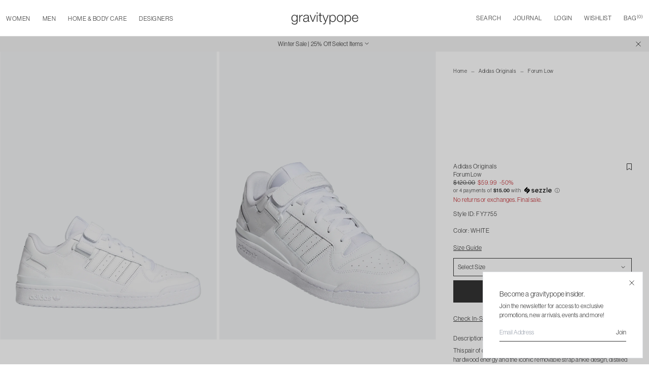

--- FILE ---
content_type: text/html; charset=utf-8
request_url: https://www.gravitypope.com/products/adidas-originals-fy7755-forum-low
body_size: 63417
content:
<!doctype html>
<html lang="en" class="scroll-smooth">
  <head>
<!-- Google Tag Manager -->
<script>(function(w,d,s,l,i){w[l]=w[l]||[];w[l].push({'gtm.start':
new Date().getTime(),event:'gtm.js'});var f=d.getElementsByTagName(s)[0],
j=d.createElement(s),dl=l!='dataLayer'?'&l='+l:'';j.async=true;j.src=
'https://www.googletagmanager.com/gtm.js?id='+i+dl;f.parentNode.insertBefore(j,f);
})(window,document,'script','dataLayer','GTM-5LHMNLH');</script>
<!-- End Google Tag Manager -->

<!-- Google tag (gtag.js) -->
<script async src="https://www.googletagmanager.com/gtag/js?id=GT-PBGJDDMM"></script>
<script>
  window.dataLayer = window.dataLayer || [];
  function gtag(){dataLayer.push(arguments);}
  gtag('js', new Date());

  gtag('config', 'GT-PBGJDDMM');

</script>
    <meta charset="utf-8">
    <meta http-equiv="X-UA-Compatible" content="IE=edge">
    <meta name="viewport" content="width=device-width, initial-scale=1, viewport-fit=cover, maximum-scale=1"/>

    <link rel="preconnect" href="https://cdn.shopify.com" crossorigin>
    <link rel="preload" href="//www.gravitypope.com/cdn/shop/t/45/assets/main.bundle.css?v=165278134262431207391751039672" as="style">
    <link rel="preload" href="//www.gravitypope.com/cdn/shop/t/45/assets/main.bundle.js?v=109427042669354491911751039672" as="script">
    <link rel="stylesheet" href="https://use.typekit.net/iwg4oqb.css">
    
    <title>
      Forum Low
&ndash; gravitypope</title><meta name="description" content="This pair of classic shoes brings back the &#39;80s attitude, the explosive hardwood energy and the iconic removable strap ankle design, distilled into a low top version meant for the streets. Low top sneakers Removable strap Monochrome 3-stripes Padded collar Round toe Materials Upper: leatherOutsole: rubber Size Guide Fi"/>

<meta property="og:site_name" content="gravitypope">
<meta property="og:url" content="https://www.gravitypope.com/products/adidas-originals-fy7755-forum-low">
<meta property="og:title" content="Forum Low - gravitypope">
<meta property="og:type" content="product">
<meta property="og:description" content="This pair of classic shoes brings back the &#39;80s attitude, the explosive hardwood energy and the iconic removable strap ankle design, distilled into a low top version meant for the streets. Low top sneakers Removable strap Monochrome 3-stripes Padded collar Round toe Materials Upper: leatherOutsole: rubber Size Guide Fi"><meta property="og:price:amount" content="59.99">
  <meta property="og:price:currency" content="CAD"><meta property="og:image" content="http://www.gravitypope.com/cdn/shop/files/FY7755_1_FOOTWEAR_Photography_SideLateralCenterView_transparent_1200x1200.jpg?v=1701896391"><meta property="og:image" content="http://www.gravitypope.com/cdn/shop/files/FY7755_6_FOOTWEAR_Photography_FrontLateralTopView_transparent_1200x1200.jpg?v=1701896403"><meta property="og:image" content="http://www.gravitypope.com/cdn/shop/files/FY7755_7_FOOTWEAR_Photography_BackLateralTopView_transparent_1200x1200.jpg?v=1701896403">
<meta property="og:image:secure_url" content="https://www.gravitypope.com/cdn/shop/files/FY7755_1_FOOTWEAR_Photography_SideLateralCenterView_transparent_1200x1200.jpg?v=1701896391"><meta property="og:image:secure_url" content="https://www.gravitypope.com/cdn/shop/files/FY7755_6_FOOTWEAR_Photography_FrontLateralTopView_transparent_1200x1200.jpg?v=1701896403"><meta property="og:image:secure_url" content="https://www.gravitypope.com/cdn/shop/files/FY7755_7_FOOTWEAR_Photography_BackLateralTopView_transparent_1200x1200.jpg?v=1701896403">
<meta name="twitter:site" content="@gravitypope"><meta name="twitter:card" content="summary_large_image">
<meta name="twitter:title" content="Forum Low - gravitypope">
<meta name="twitter:description" content="This pair of classic shoes brings back the &#39;80s attitude, the explosive hardwood energy and the iconic removable strap ankle design, distilled into a low top version meant for the streets. Low top sneakers Removable strap Monochrome 3-stripes Padded collar Round toe Materials Upper: leatherOutsole: rubber Size Guide Fi">

    <!-- favicon block -->
    <link rel="apple-touch-icon" sizes="180x180" href="//www.gravitypope.com/cdn/shop/t/45/assets/apple-touch-icon.static.png?v=55655016033144590511751039670">
    <link rel="android-chrome-icon" sizes="180x180" href="//www.gravitypope.com/cdn/shop/t/45/assets/android-chrome-192x192.static.png?v=80315999046775844301751039669">
    <link rel="android-chrome-icon-large" sizes="180x180" href="//www.gravitypope.com/cdn/shop/t/45/assets/android-chrome-512x512.static.png?v=96248343287518041401751039669">
    <link rel="icon" type="image/png" sizes="32x32" href="//www.gravitypope.com/cdn/shop/t/45/assets/favicon-32x32.static.png?v=102669479156011796051751039673">
    <link rel="icon" type="image/png" sizes="16x16" href="//www.gravitypope.com/cdn/shop/t/45/assets/favicon-16x16.static.png?v=95388897935615040211751039673">
    <link rel="manifest" href="//www.gravitypope.com/cdn/shop/t/45/assets/site.static.webmanifest?v=166321785815187266031751039676">
    <meta name="msapplication-config" content="//www.gravitypope.com/cdn/shop/t/45/assets/browserconfig.static.xml?v=97510423285466453801751039676"/>
    <meta name="msapplication-TileColor" content="#FFF">
    <meta name="theme-color" content="#FFF">
    <!-- end favicon block -->
    <meta name="google-site-verification" content="D-RI55HnIWXBQIxLg6rPjdtSwfbfZ7u6OUQHJftKddM" />

    <link rel="preload stylesheet" href="//www.gravitypope.com/cdn/shop/t/45/assets/boost-pfs-instant-search.css?v=10409657971293233611751039619" as="style"><link href="//www.gravitypope.com/cdn/shop/t/45/assets/boost-pfs-custom.css?v=10294696086680864041751039618" rel="stylesheet" type="text/css" media="all" />
<style data-id="boost-pfs-style">
    .boost-pfs-filter-option-title-text {}

   .boost-pfs-filter-tree-v .boost-pfs-filter-option-title-text:before {}
    .boost-pfs-filter-tree-v .boost-pfs-filter-option.boost-pfs-filter-option-collapsed .boost-pfs-filter-option-title-text:before {}
    .boost-pfs-filter-tree-h .boost-pfs-filter-option-title-heading:before {}

    .boost-pfs-filter-refine-by .boost-pfs-filter-option-title h3 {}

    .boost-pfs-filter-option-content .boost-pfs-filter-option-item-list .boost-pfs-filter-option-item button,
    .boost-pfs-filter-option-content .boost-pfs-filter-option-item-list .boost-pfs-filter-option-item .boost-pfs-filter-button,
    .boost-pfs-filter-option-range-amount input,
    .boost-pfs-filter-tree-v .boost-pfs-filter-refine-by .boost-pfs-filter-refine-by-items .refine-by-item,
    .boost-pfs-filter-refine-by-wrapper-v .boost-pfs-filter-refine-by .boost-pfs-filter-refine-by-items .refine-by-item,
    .boost-pfs-filter-refine-by .boost-pfs-filter-option-title,
    .boost-pfs-filter-refine-by .boost-pfs-filter-refine-by-items .refine-by-item>a,
    .boost-pfs-filter-refine-by>span,
    .boost-pfs-filter-clear,
    .boost-pfs-filter-clear-all{}
    .boost-pfs-filter-tree-h .boost-pfs-filter-pc .boost-pfs-filter-refine-by-items .refine-by-item .boost-pfs-filter-clear .refine-by-type,
    .boost-pfs-filter-refine-by-wrapper-h .boost-pfs-filter-pc .boost-pfs-filter-refine-by-items .refine-by-item .boost-pfs-filter-clear .refine-by-type {}

    .boost-pfs-filter-option-multi-level-collections .boost-pfs-filter-option-multi-level-list .boost-pfs-filter-option-item .boost-pfs-filter-button-arrow .boost-pfs-arrow:before,
    .boost-pfs-filter-option-multi-level-tag .boost-pfs-filter-option-multi-level-list .boost-pfs-filter-option-item .boost-pfs-filter-button-arrow .boost-pfs-arrow:before {}

    .boost-pfs-filter-refine-by-wrapper-v .boost-pfs-filter-refine-by .boost-pfs-filter-refine-by-items .refine-by-item .boost-pfs-filter-clear:after,
    .boost-pfs-filter-refine-by-wrapper-v .boost-pfs-filter-refine-by .boost-pfs-filter-refine-by-items .refine-by-item .boost-pfs-filter-clear:before,
    .boost-pfs-filter-tree-v .boost-pfs-filter-refine-by .boost-pfs-filter-refine-by-items .refine-by-item .boost-pfs-filter-clear:after,
    .boost-pfs-filter-tree-v .boost-pfs-filter-refine-by .boost-pfs-filter-refine-by-items .refine-by-item .boost-pfs-filter-clear:before,
    .boost-pfs-filter-refine-by-wrapper-h .boost-pfs-filter-pc .boost-pfs-filter-refine-by-items .refine-by-item .boost-pfs-filter-clear:after,
    .boost-pfs-filter-refine-by-wrapper-h .boost-pfs-filter-pc .boost-pfs-filter-refine-by-items .refine-by-item .boost-pfs-filter-clear:before,
    .boost-pfs-filter-tree-h .boost-pfs-filter-pc .boost-pfs-filter-refine-by-items .refine-by-item .boost-pfs-filter-clear:after,
    .boost-pfs-filter-tree-h .boost-pfs-filter-pc .boost-pfs-filter-refine-by-items .refine-by-item .boost-pfs-filter-clear:before {}
    .boost-pfs-filter-option-range-slider .noUi-value-horizontal {}

    .boost-pfs-filter-tree-mobile-button button,
    .boost-pfs-filter-top-sorting-mobile button {}
    .boost-pfs-filter-top-sorting-mobile button>span:after {}
  </style>



    <link href="//www.gravitypope.com/cdn/shop/t/45/assets/main.bundle.css?v=165278134262431207391751039672" rel="stylesheet" type="text/css" media="all" />

    

    <!-- header hook for Shopify plugins -->
    <script>
        (function(w,d,t,r,u)
        {
            var f,n,i;
            w[u]=w[u]||[],f=function()
            {
                var o={ti:"97120603", tm:"shpfy_ui", enableAutoSpaTracking: true};
                o.q=w[u],w[u]=new UET(o),w[u].push("pageLoad")
            },
            n=d.createElement(t),n.src=r,n.async=1,n.onload=n.onreadystatechange=function()
            {
                var s=this.readyState;
                s&&s!=="loaded"&&s!=="complete"||(f(),n.onload=n.onreadystatechange=null)
            },
            i=d.getElementsByTagName(t)[0],i.parentNode.insertBefore(n,i)
        })
        (window,document,"script","//bat.bing.com/bat.js","uetq");
    </script> 
    <script>
      // Add this script right after your base UET tag code
      window.uetq = window.uetq || [];
      window.uetq.push('set', { 'pid': { 
          'em': 'contoso@example.com', // Replace with the variable that holds the user's email address. 
          'ph': '+14250000000', // Replace with the variable that holds the user's phone number. 
      } });
    </script>    
    <script>window.performance && window.performance.mark && window.performance.mark('shopify.content_for_header.start');</script><meta name="google-site-verification" content="Vb-xR_oCjhUbHwauZjk6-ReRix5C7okDZ0zA5sKT5S0">
<meta name="facebook-domain-verification" content="8pbma5k2ryg4663sx1399dwxgedr6s">
<meta id="shopify-digital-wallet" name="shopify-digital-wallet" content="/73916743985/digital_wallets/dialog">
<meta name="shopify-checkout-api-token" content="24bddf4836c913781e25bac185df24cc">
<meta id="in-context-paypal-metadata" data-shop-id="73916743985" data-venmo-supported="false" data-environment="production" data-locale="en_US" data-paypal-v4="true" data-currency="CAD">
<link rel="alternate" type="application/json+oembed" href="https://www.gravitypope.com/products/adidas-originals-fy7755-forum-low.oembed">
<script async="async" src="/checkouts/internal/preloads.js?locale=en-CA"></script>
<script id="shopify-features" type="application/json">{"accessToken":"24bddf4836c913781e25bac185df24cc","betas":["rich-media-storefront-analytics"],"domain":"www.gravitypope.com","predictiveSearch":true,"shopId":73916743985,"locale":"en"}</script>
<script>var Shopify = Shopify || {};
Shopify.shop = "gravitypope-v2.myshopify.com";
Shopify.locale = "en";
Shopify.currency = {"active":"CAD","rate":"1.0"};
Shopify.country = "CA";
Shopify.theme = {"name":"Gravity Pope | OM | v2.1","id":178491621681,"schema_name":"Shopify Vital","schema_version":"1.0.0","theme_store_id":null,"role":"main"};
Shopify.theme.handle = "null";
Shopify.theme.style = {"id":null,"handle":null};
Shopify.cdnHost = "www.gravitypope.com/cdn";
Shopify.routes = Shopify.routes || {};
Shopify.routes.root = "/";</script>
<script type="module">!function(o){(o.Shopify=o.Shopify||{}).modules=!0}(window);</script>
<script>!function(o){function n(){var o=[];function n(){o.push(Array.prototype.slice.apply(arguments))}return n.q=o,n}var t=o.Shopify=o.Shopify||{};t.loadFeatures=n(),t.autoloadFeatures=n()}(window);</script>
<script id="shop-js-analytics" type="application/json">{"pageType":"product"}</script>
<script defer="defer" async type="module" src="//www.gravitypope.com/cdn/shopifycloud/shop-js/modules/v2/client.init-shop-cart-sync_BdyHc3Nr.en.esm.js"></script>
<script defer="defer" async type="module" src="//www.gravitypope.com/cdn/shopifycloud/shop-js/modules/v2/chunk.common_Daul8nwZ.esm.js"></script>
<script type="module">
  await import("//www.gravitypope.com/cdn/shopifycloud/shop-js/modules/v2/client.init-shop-cart-sync_BdyHc3Nr.en.esm.js");
await import("//www.gravitypope.com/cdn/shopifycloud/shop-js/modules/v2/chunk.common_Daul8nwZ.esm.js");

  window.Shopify.SignInWithShop?.initShopCartSync?.({"fedCMEnabled":true,"windoidEnabled":true});

</script>
<script>(function() {
  var isLoaded = false;
  function asyncLoad() {
    if (isLoaded) return;
    isLoaded = true;
    var urls = ["https:\/\/services.nofraud.com\/js\/device.js?shop=gravitypope-v2.myshopify.com","https:\/\/chimpstatic.com\/mcjs-connected\/js\/users\/57162f0a7210c3546d5ad8146\/d172e67912ab517225fd6e80b.js?shop=gravitypope-v2.myshopify.com","\/\/freecdn.swymrelay.com\/code\/swym_fb_pixel.js?shop=gravitypope-v2.myshopify.com"];
    for (var i = 0; i < urls.length; i++) {
      var s = document.createElement('script');
      s.type = 'text/javascript';
      s.async = true;
      s.src = urls[i];
      var x = document.getElementsByTagName('script')[0];
      x.parentNode.insertBefore(s, x);
    }
  };
  if(window.attachEvent) {
    window.attachEvent('onload', asyncLoad);
  } else {
    window.addEventListener('load', asyncLoad, false);
  }
})();</script>
<script id="__st">var __st={"a":73916743985,"offset":-25200,"reqid":"44420552-8dd9-43e0-bac9-d4335161a2ec-1768956988","pageurl":"www.gravitypope.com\/products\/adidas-originals-fy7755-forum-low","u":"fddd387f9173","p":"product","rtyp":"product","rid":9086104011057};</script>
<script>window.ShopifyPaypalV4VisibilityTracking = true;</script>
<script id="captcha-bootstrap">!function(){'use strict';const t='contact',e='account',n='new_comment',o=[[t,t],['blogs',n],['comments',n],[t,'customer']],c=[[e,'customer_login'],[e,'guest_login'],[e,'recover_customer_password'],[e,'create_customer']],r=t=>t.map((([t,e])=>`form[action*='/${t}']:not([data-nocaptcha='true']) input[name='form_type'][value='${e}']`)).join(','),a=t=>()=>t?[...document.querySelectorAll(t)].map((t=>t.form)):[];function s(){const t=[...o],e=r(t);return a(e)}const i='password',u='form_key',d=['recaptcha-v3-token','g-recaptcha-response','h-captcha-response',i],f=()=>{try{return window.sessionStorage}catch{return}},m='__shopify_v',_=t=>t.elements[u];function p(t,e,n=!1){try{const o=window.sessionStorage,c=JSON.parse(o.getItem(e)),{data:r}=function(t){const{data:e,action:n}=t;return t[m]||n?{data:e,action:n}:{data:t,action:n}}(c);for(const[e,n]of Object.entries(r))t.elements[e]&&(t.elements[e].value=n);n&&o.removeItem(e)}catch(o){console.error('form repopulation failed',{error:o})}}const l='form_type',E='cptcha';function T(t){t.dataset[E]=!0}const w=window,h=w.document,L='Shopify',v='ce_forms',y='captcha';let A=!1;((t,e)=>{const n=(g='f06e6c50-85a8-45c8-87d0-21a2b65856fe',I='https://cdn.shopify.com/shopifycloud/storefront-forms-hcaptcha/ce_storefront_forms_captcha_hcaptcha.v1.5.2.iife.js',D={infoText:'Protected by hCaptcha',privacyText:'Privacy',termsText:'Terms'},(t,e,n)=>{const o=w[L][v],c=o.bindForm;if(c)return c(t,g,e,D).then(n);var r;o.q.push([[t,g,e,D],n]),r=I,A||(h.body.append(Object.assign(h.createElement('script'),{id:'captcha-provider',async:!0,src:r})),A=!0)});var g,I,D;w[L]=w[L]||{},w[L][v]=w[L][v]||{},w[L][v].q=[],w[L][y]=w[L][y]||{},w[L][y].protect=function(t,e){n(t,void 0,e),T(t)},Object.freeze(w[L][y]),function(t,e,n,w,h,L){const[v,y,A,g]=function(t,e,n){const i=e?o:[],u=t?c:[],d=[...i,...u],f=r(d),m=r(i),_=r(d.filter((([t,e])=>n.includes(e))));return[a(f),a(m),a(_),s()]}(w,h,L),I=t=>{const e=t.target;return e instanceof HTMLFormElement?e:e&&e.form},D=t=>v().includes(t);t.addEventListener('submit',(t=>{const e=I(t);if(!e)return;const n=D(e)&&!e.dataset.hcaptchaBound&&!e.dataset.recaptchaBound,o=_(e),c=g().includes(e)&&(!o||!o.value);(n||c)&&t.preventDefault(),c&&!n&&(function(t){try{if(!f())return;!function(t){const e=f();if(!e)return;const n=_(t);if(!n)return;const o=n.value;o&&e.removeItem(o)}(t);const e=Array.from(Array(32),(()=>Math.random().toString(36)[2])).join('');!function(t,e){_(t)||t.append(Object.assign(document.createElement('input'),{type:'hidden',name:u})),t.elements[u].value=e}(t,e),function(t,e){const n=f();if(!n)return;const o=[...t.querySelectorAll(`input[type='${i}']`)].map((({name:t})=>t)),c=[...d,...o],r={};for(const[a,s]of new FormData(t).entries())c.includes(a)||(r[a]=s);n.setItem(e,JSON.stringify({[m]:1,action:t.action,data:r}))}(t,e)}catch(e){console.error('failed to persist form',e)}}(e),e.submit())}));const S=(t,e)=>{t&&!t.dataset[E]&&(n(t,e.some((e=>e===t))),T(t))};for(const o of['focusin','change'])t.addEventListener(o,(t=>{const e=I(t);D(e)&&S(e,y())}));const B=e.get('form_key'),M=e.get(l),P=B&&M;t.addEventListener('DOMContentLoaded',(()=>{const t=y();if(P)for(const e of t)e.elements[l].value===M&&p(e,B);[...new Set([...A(),...v().filter((t=>'true'===t.dataset.shopifyCaptcha))])].forEach((e=>S(e,t)))}))}(h,new URLSearchParams(w.location.search),n,t,e,['guest_login'])})(!0,!0)}();</script>
<script integrity="sha256-4kQ18oKyAcykRKYeNunJcIwy7WH5gtpwJnB7kiuLZ1E=" data-source-attribution="shopify.loadfeatures" defer="defer" src="//www.gravitypope.com/cdn/shopifycloud/storefront/assets/storefront/load_feature-a0a9edcb.js" crossorigin="anonymous"></script>
<script data-source-attribution="shopify.dynamic_checkout.dynamic.init">var Shopify=Shopify||{};Shopify.PaymentButton=Shopify.PaymentButton||{isStorefrontPortableWallets:!0,init:function(){window.Shopify.PaymentButton.init=function(){};var t=document.createElement("script");t.src="https://www.gravitypope.com/cdn/shopifycloud/portable-wallets/latest/portable-wallets.en.js",t.type="module",document.head.appendChild(t)}};
</script>
<script data-source-attribution="shopify.dynamic_checkout.buyer_consent">
  function portableWalletsHideBuyerConsent(e){var t=document.getElementById("shopify-buyer-consent"),n=document.getElementById("shopify-subscription-policy-button");t&&n&&(t.classList.add("hidden"),t.setAttribute("aria-hidden","true"),n.removeEventListener("click",e))}function portableWalletsShowBuyerConsent(e){var t=document.getElementById("shopify-buyer-consent"),n=document.getElementById("shopify-subscription-policy-button");t&&n&&(t.classList.remove("hidden"),t.removeAttribute("aria-hidden"),n.addEventListener("click",e))}window.Shopify?.PaymentButton&&(window.Shopify.PaymentButton.hideBuyerConsent=portableWalletsHideBuyerConsent,window.Shopify.PaymentButton.showBuyerConsent=portableWalletsShowBuyerConsent);
</script>
<script data-source-attribution="shopify.dynamic_checkout.cart.bootstrap">document.addEventListener("DOMContentLoaded",(function(){function t(){return document.querySelector("shopify-accelerated-checkout-cart, shopify-accelerated-checkout")}if(t())Shopify.PaymentButton.init();else{new MutationObserver((function(e,n){t()&&(Shopify.PaymentButton.init(),n.disconnect())})).observe(document.body,{childList:!0,subtree:!0})}}));
</script>
<script id='scb4127' type='text/javascript' async='' src='https://www.gravitypope.com/cdn/shopifycloud/privacy-banner/storefront-banner.js'></script><link id="shopify-accelerated-checkout-styles" rel="stylesheet" media="screen" href="https://www.gravitypope.com/cdn/shopifycloud/portable-wallets/latest/accelerated-checkout-backwards-compat.css" crossorigin="anonymous">
<style id="shopify-accelerated-checkout-cart">
        #shopify-buyer-consent {
  margin-top: 1em;
  display: inline-block;
  width: 100%;
}

#shopify-buyer-consent.hidden {
  display: none;
}

#shopify-subscription-policy-button {
  background: none;
  border: none;
  padding: 0;
  text-decoration: underline;
  font-size: inherit;
  cursor: pointer;
}

#shopify-subscription-policy-button::before {
  box-shadow: none;
}

      </style>

<script>window.performance && window.performance.mark && window.performance.mark('shopify.content_for_header.end');</script>
    <!-- Google tag (gtag.js) -->
<script async src="https://www.googletagmanager.com/gtag/js?id=AW-1017148479">
</script>
<script>
  window.dataLayer = window.dataLayer || [];
  function gtag(){dataLayer.push(arguments);}
  gtag('js', new Date());

  gtag('config', 'AW-1017148479');
</script>

  <link rel="canonical" href="https://www.gravitypope.com/products/adidas-originals-fy7755-forum-low">
<link href="https://monorail-edge.shopifysvc.com" rel="dns-prefetch">
<script>(function(){if ("sendBeacon" in navigator && "performance" in window) {try {var session_token_from_headers = performance.getEntriesByType('navigation')[0].serverTiming.find(x => x.name == '_s').description;} catch {var session_token_from_headers = undefined;}var session_cookie_matches = document.cookie.match(/_shopify_s=([^;]*)/);var session_token_from_cookie = session_cookie_matches && session_cookie_matches.length === 2 ? session_cookie_matches[1] : "";var session_token = session_token_from_headers || session_token_from_cookie || "";function handle_abandonment_event(e) {var entries = performance.getEntries().filter(function(entry) {return /monorail-edge.shopifysvc.com/.test(entry.name);});if (!window.abandonment_tracked && entries.length === 0) {window.abandonment_tracked = true;var currentMs = Date.now();var navigation_start = performance.timing.navigationStart;var payload = {shop_id: 73916743985,url: window.location.href,navigation_start,duration: currentMs - navigation_start,session_token,page_type: "product"};window.navigator.sendBeacon("https://monorail-edge.shopifysvc.com/v1/produce", JSON.stringify({schema_id: "online_store_buyer_site_abandonment/1.1",payload: payload,metadata: {event_created_at_ms: currentMs,event_sent_at_ms: currentMs}}));}}window.addEventListener('pagehide', handle_abandonment_event);}}());</script>
<script id="web-pixels-manager-setup">(function e(e,d,r,n,o){if(void 0===o&&(o={}),!Boolean(null===(a=null===(i=window.Shopify)||void 0===i?void 0:i.analytics)||void 0===a?void 0:a.replayQueue)){var i,a;window.Shopify=window.Shopify||{};var t=window.Shopify;t.analytics=t.analytics||{};var s=t.analytics;s.replayQueue=[],s.publish=function(e,d,r){return s.replayQueue.push([e,d,r]),!0};try{self.performance.mark("wpm:start")}catch(e){}var l=function(){var e={modern:/Edge?\/(1{2}[4-9]|1[2-9]\d|[2-9]\d{2}|\d{4,})\.\d+(\.\d+|)|Firefox\/(1{2}[4-9]|1[2-9]\d|[2-9]\d{2}|\d{4,})\.\d+(\.\d+|)|Chrom(ium|e)\/(9{2}|\d{3,})\.\d+(\.\d+|)|(Maci|X1{2}).+ Version\/(15\.\d+|(1[6-9]|[2-9]\d|\d{3,})\.\d+)([,.]\d+|)( \(\w+\)|)( Mobile\/\w+|) Safari\/|Chrome.+OPR\/(9{2}|\d{3,})\.\d+\.\d+|(CPU[ +]OS|iPhone[ +]OS|CPU[ +]iPhone|CPU IPhone OS|CPU iPad OS)[ +]+(15[._]\d+|(1[6-9]|[2-9]\d|\d{3,})[._]\d+)([._]\d+|)|Android:?[ /-](13[3-9]|1[4-9]\d|[2-9]\d{2}|\d{4,})(\.\d+|)(\.\d+|)|Android.+Firefox\/(13[5-9]|1[4-9]\d|[2-9]\d{2}|\d{4,})\.\d+(\.\d+|)|Android.+Chrom(ium|e)\/(13[3-9]|1[4-9]\d|[2-9]\d{2}|\d{4,})\.\d+(\.\d+|)|SamsungBrowser\/([2-9]\d|\d{3,})\.\d+/,legacy:/Edge?\/(1[6-9]|[2-9]\d|\d{3,})\.\d+(\.\d+|)|Firefox\/(5[4-9]|[6-9]\d|\d{3,})\.\d+(\.\d+|)|Chrom(ium|e)\/(5[1-9]|[6-9]\d|\d{3,})\.\d+(\.\d+|)([\d.]+$|.*Safari\/(?![\d.]+ Edge\/[\d.]+$))|(Maci|X1{2}).+ Version\/(10\.\d+|(1[1-9]|[2-9]\d|\d{3,})\.\d+)([,.]\d+|)( \(\w+\)|)( Mobile\/\w+|) Safari\/|Chrome.+OPR\/(3[89]|[4-9]\d|\d{3,})\.\d+\.\d+|(CPU[ +]OS|iPhone[ +]OS|CPU[ +]iPhone|CPU IPhone OS|CPU iPad OS)[ +]+(10[._]\d+|(1[1-9]|[2-9]\d|\d{3,})[._]\d+)([._]\d+|)|Android:?[ /-](13[3-9]|1[4-9]\d|[2-9]\d{2}|\d{4,})(\.\d+|)(\.\d+|)|Mobile Safari.+OPR\/([89]\d|\d{3,})\.\d+\.\d+|Android.+Firefox\/(13[5-9]|1[4-9]\d|[2-9]\d{2}|\d{4,})\.\d+(\.\d+|)|Android.+Chrom(ium|e)\/(13[3-9]|1[4-9]\d|[2-9]\d{2}|\d{4,})\.\d+(\.\d+|)|Android.+(UC? ?Browser|UCWEB|U3)[ /]?(15\.([5-9]|\d{2,})|(1[6-9]|[2-9]\d|\d{3,})\.\d+)\.\d+|SamsungBrowser\/(5\.\d+|([6-9]|\d{2,})\.\d+)|Android.+MQ{2}Browser\/(14(\.(9|\d{2,})|)|(1[5-9]|[2-9]\d|\d{3,})(\.\d+|))(\.\d+|)|K[Aa][Ii]OS\/(3\.\d+|([4-9]|\d{2,})\.\d+)(\.\d+|)/},d=e.modern,r=e.legacy,n=navigator.userAgent;return n.match(d)?"modern":n.match(r)?"legacy":"unknown"}(),u="modern"===l?"modern":"legacy",c=(null!=n?n:{modern:"",legacy:""})[u],f=function(e){return[e.baseUrl,"/wpm","/b",e.hashVersion,"modern"===e.buildTarget?"m":"l",".js"].join("")}({baseUrl:d,hashVersion:r,buildTarget:u}),m=function(e){var d=e.version,r=e.bundleTarget,n=e.surface,o=e.pageUrl,i=e.monorailEndpoint;return{emit:function(e){var a=e.status,t=e.errorMsg,s=(new Date).getTime(),l=JSON.stringify({metadata:{event_sent_at_ms:s},events:[{schema_id:"web_pixels_manager_load/3.1",payload:{version:d,bundle_target:r,page_url:o,status:a,surface:n,error_msg:t},metadata:{event_created_at_ms:s}}]});if(!i)return console&&console.warn&&console.warn("[Web Pixels Manager] No Monorail endpoint provided, skipping logging."),!1;try{return self.navigator.sendBeacon.bind(self.navigator)(i,l)}catch(e){}var u=new XMLHttpRequest;try{return u.open("POST",i,!0),u.setRequestHeader("Content-Type","text/plain"),u.send(l),!0}catch(e){return console&&console.warn&&console.warn("[Web Pixels Manager] Got an unhandled error while logging to Monorail."),!1}}}}({version:r,bundleTarget:l,surface:e.surface,pageUrl:self.location.href,monorailEndpoint:e.monorailEndpoint});try{o.browserTarget=l,function(e){var d=e.src,r=e.async,n=void 0===r||r,o=e.onload,i=e.onerror,a=e.sri,t=e.scriptDataAttributes,s=void 0===t?{}:t,l=document.createElement("script"),u=document.querySelector("head"),c=document.querySelector("body");if(l.async=n,l.src=d,a&&(l.integrity=a,l.crossOrigin="anonymous"),s)for(var f in s)if(Object.prototype.hasOwnProperty.call(s,f))try{l.dataset[f]=s[f]}catch(e){}if(o&&l.addEventListener("load",o),i&&l.addEventListener("error",i),u)u.appendChild(l);else{if(!c)throw new Error("Did not find a head or body element to append the script");c.appendChild(l)}}({src:f,async:!0,onload:function(){if(!function(){var e,d;return Boolean(null===(d=null===(e=window.Shopify)||void 0===e?void 0:e.analytics)||void 0===d?void 0:d.initialized)}()){var d=window.webPixelsManager.init(e)||void 0;if(d){var r=window.Shopify.analytics;r.replayQueue.forEach((function(e){var r=e[0],n=e[1],o=e[2];d.publishCustomEvent(r,n,o)})),r.replayQueue=[],r.publish=d.publishCustomEvent,r.visitor=d.visitor,r.initialized=!0}}},onerror:function(){return m.emit({status:"failed",errorMsg:"".concat(f," has failed to load")})},sri:function(e){var d=/^sha384-[A-Za-z0-9+/=]+$/;return"string"==typeof e&&d.test(e)}(c)?c:"",scriptDataAttributes:o}),m.emit({status:"loading"})}catch(e){m.emit({status:"failed",errorMsg:(null==e?void 0:e.message)||"Unknown error"})}}})({shopId: 73916743985,storefrontBaseUrl: "https://www.gravitypope.com",extensionsBaseUrl: "https://extensions.shopifycdn.com/cdn/shopifycloud/web-pixels-manager",monorailEndpoint: "https://monorail-edge.shopifysvc.com/unstable/produce_batch",surface: "storefront-renderer",enabledBetaFlags: ["2dca8a86"],webPixelsConfigList: [{"id":"1291714865","configuration":"{\"shopUrl\":\"gravitypope-v2.myshopify.com\",\"apiUrl\":\"https:\\\/\\\/services.nofraud.com\"}","eventPayloadVersion":"v1","runtimeContext":"STRICT","scriptVersion":"827d32b2aa36240efdd25ff13c076852","type":"APP","apiClientId":1380557,"privacyPurposes":[],"dataSharingAdjustments":{"protectedCustomerApprovalScopes":["read_customer_address","read_customer_email","read_customer_name","read_customer_personal_data","read_customer_phone"]}},{"id":"893190449","configuration":"{\"swymApiEndpoint\":\"https:\/\/swymstore-v3free-01.swymrelay.com\",\"swymTier\":\"v3free-01\"}","eventPayloadVersion":"v1","runtimeContext":"STRICT","scriptVersion":"5b6f6917e306bc7f24523662663331c0","type":"APP","apiClientId":1350849,"privacyPurposes":["ANALYTICS","MARKETING","PREFERENCES"],"dataSharingAdjustments":{"protectedCustomerApprovalScopes":["read_customer_email","read_customer_name","read_customer_personal_data","read_customer_phone"]}},{"id":"758808881","configuration":"{\"config\":\"{\\\"google_tag_ids\\\":[\\\"G-XSZJPYZSFV\\\",\\\"AW-1017148479\\\",\\\"GT-PBGJDDMM\\\"],\\\"target_country\\\":\\\"CA\\\",\\\"gtag_events\\\":[{\\\"type\\\":\\\"begin_checkout\\\",\\\"action_label\\\":[\\\"G-XSZJPYZSFV\\\",\\\"AW-1017148479\\\/zrgFCPHitosBEL_ogeUD\\\"]},{\\\"type\\\":\\\"search\\\",\\\"action_label\\\":[\\\"G-XSZJPYZSFV\\\",\\\"AW-1017148479\\\/3ZI0CPTitosBEL_ogeUD\\\"]},{\\\"type\\\":\\\"view_item\\\",\\\"action_label\\\":[\\\"G-XSZJPYZSFV\\\",\\\"AW-1017148479\\\/fEG4COvitosBEL_ogeUD\\\",\\\"MC-BS7VTVLQ6M\\\"]},{\\\"type\\\":\\\"purchase\\\",\\\"action_label\\\":[\\\"G-XSZJPYZSFV\\\",\\\"AW-1017148479\\\/rr-MCOjitosBEL_ogeUD\\\",\\\"MC-BS7VTVLQ6M\\\"]},{\\\"type\\\":\\\"page_view\\\",\\\"action_label\\\":[\\\"G-XSZJPYZSFV\\\",\\\"AW-1017148479\\\/gpADCOXitosBEL_ogeUD\\\",\\\"MC-BS7VTVLQ6M\\\"]},{\\\"type\\\":\\\"add_payment_info\\\",\\\"action_label\\\":[\\\"G-XSZJPYZSFV\\\",\\\"AW-1017148479\\\/404ACPfitosBEL_ogeUD\\\"]},{\\\"type\\\":\\\"add_to_cart\\\",\\\"action_label\\\":[\\\"G-XSZJPYZSFV\\\",\\\"AW-1017148479\\\/MxRLCO7itosBEL_ogeUD\\\"]}],\\\"enable_monitoring_mode\\\":false}\"}","eventPayloadVersion":"v1","runtimeContext":"OPEN","scriptVersion":"b2a88bafab3e21179ed38636efcd8a93","type":"APP","apiClientId":1780363,"privacyPurposes":[],"dataSharingAdjustments":{"protectedCustomerApprovalScopes":["read_customer_address","read_customer_email","read_customer_name","read_customer_personal_data","read_customer_phone"]}},{"id":"418119985","configuration":"{\"pixel_id\":\"1762241254104614\",\"pixel_type\":\"facebook_pixel\",\"metaapp_system_user_token\":\"-\"}","eventPayloadVersion":"v1","runtimeContext":"OPEN","scriptVersion":"ca16bc87fe92b6042fbaa3acc2fbdaa6","type":"APP","apiClientId":2329312,"privacyPurposes":["ANALYTICS","MARKETING","SALE_OF_DATA"],"dataSharingAdjustments":{"protectedCustomerApprovalScopes":["read_customer_address","read_customer_email","read_customer_name","read_customer_personal_data","read_customer_phone"]}},{"id":"230981937","configuration":"{\"ti\":\"97120603\",\"endpoint\":\"https:\/\/bat.bing.com\/action\/0\"}","eventPayloadVersion":"v1","runtimeContext":"STRICT","scriptVersion":"5ee93563fe31b11d2d65e2f09a5229dc","type":"APP","apiClientId":2997493,"privacyPurposes":["ANALYTICS","MARKETING","SALE_OF_DATA"],"dataSharingAdjustments":{"protectedCustomerApprovalScopes":["read_customer_personal_data"]}},{"id":"106955057","eventPayloadVersion":"1","runtimeContext":"LAX","scriptVersion":"2","type":"CUSTOM","privacyPurposes":[],"name":"AW-1017148479"},{"id":"110887217","eventPayloadVersion":"1","runtimeContext":"LAX","scriptVersion":"10","type":"CUSTOM","privacyPurposes":["ANALYTICS","MARKETING","PREFERENCES","SALE_OF_DATA"],"name":"Google Tag Manager"},{"id":"shopify-app-pixel","configuration":"{}","eventPayloadVersion":"v1","runtimeContext":"STRICT","scriptVersion":"0450","apiClientId":"shopify-pixel","type":"APP","privacyPurposes":["ANALYTICS","MARKETING"]},{"id":"shopify-custom-pixel","eventPayloadVersion":"v1","runtimeContext":"LAX","scriptVersion":"0450","apiClientId":"shopify-pixel","type":"CUSTOM","privacyPurposes":["ANALYTICS","MARKETING"]}],isMerchantRequest: false,initData: {"shop":{"name":"gravitypope","paymentSettings":{"currencyCode":"CAD"},"myshopifyDomain":"gravitypope-v2.myshopify.com","countryCode":"CA","storefrontUrl":"https:\/\/www.gravitypope.com"},"customer":null,"cart":null,"checkout":null,"productVariants":[{"price":{"amount":59.99,"currencyCode":"CAD"},"product":{"title":"Forum Low","vendor":"Adidas Originals","id":"9086104011057","untranslatedTitle":"Forum Low","url":"\/products\/adidas-originals-fy7755-forum-low","type":"Men's Footwear"},"id":"47482234896689","image":{"src":"\/\/www.gravitypope.com\/cdn\/shop\/files\/FY7755_1_FOOTWEAR_Photography_SideLateralCenterView_transparent.jpg?v=1701896391"},"sku":"10TNS50","title":"WHITE \/ 7.5","untranslatedTitle":"WHITE \/ 7.5"},{"price":{"amount":59.99,"currencyCode":"CAD"},"product":{"title":"Forum Low","vendor":"Adidas Originals","id":"9086104011057","untranslatedTitle":"Forum Low","url":"\/products\/adidas-originals-fy7755-forum-low","type":"Men's Footwear"},"id":"47482234929457","image":{"src":"\/\/www.gravitypope.com\/cdn\/shop\/files\/FY7755_1_FOOTWEAR_Photography_SideLateralCenterView_transparent.jpg?v=1701896391"},"sku":"10TNS60","title":"WHITE \/ 8","untranslatedTitle":"WHITE \/ 8"},{"price":{"amount":59.99,"currencyCode":"CAD"},"product":{"title":"Forum Low","vendor":"Adidas Originals","id":"9086104011057","untranslatedTitle":"Forum Low","url":"\/products\/adidas-originals-fy7755-forum-low","type":"Men's Footwear"},"id":"47482234962225","image":{"src":"\/\/www.gravitypope.com\/cdn\/shop\/files\/FY7755_1_FOOTWEAR_Photography_SideLateralCenterView_transparent.jpg?v=1701896391"},"sku":"10TNS70","title":"WHITE \/ 8.5","untranslatedTitle":"WHITE \/ 8.5"},{"price":{"amount":59.99,"currencyCode":"CAD"},"product":{"title":"Forum Low","vendor":"Adidas Originals","id":"9086104011057","untranslatedTitle":"Forum Low","url":"\/products\/adidas-originals-fy7755-forum-low","type":"Men's Footwear"},"id":"47482234994993","image":{"src":"\/\/www.gravitypope.com\/cdn\/shop\/files\/FY7755_1_FOOTWEAR_Photography_SideLateralCenterView_transparent.jpg?v=1701896391"},"sku":"10TNS80","title":"WHITE \/ 9","untranslatedTitle":"WHITE \/ 9"},{"price":{"amount":59.99,"currencyCode":"CAD"},"product":{"title":"Forum Low","vendor":"Adidas Originals","id":"9086104011057","untranslatedTitle":"Forum Low","url":"\/products\/adidas-originals-fy7755-forum-low","type":"Men's Footwear"},"id":"47482235027761","image":{"src":"\/\/www.gravitypope.com\/cdn\/shop\/files\/FY7755_1_FOOTWEAR_Photography_SideLateralCenterView_transparent.jpg?v=1701896391"},"sku":"10TNS90","title":"WHITE \/ 9.5","untranslatedTitle":"WHITE \/ 9.5"},{"price":{"amount":59.99,"currencyCode":"CAD"},"product":{"title":"Forum Low","vendor":"Adidas Originals","id":"9086104011057","untranslatedTitle":"Forum Low","url":"\/products\/adidas-originals-fy7755-forum-low","type":"Men's Footwear"},"id":"47482235060529","image":{"src":"\/\/www.gravitypope.com\/cdn\/shop\/files\/FY7755_1_FOOTWEAR_Photography_SideLateralCenterView_transparent.jpg?v=1701896391"},"sku":"10TNSA0","title":"WHITE \/ 10","untranslatedTitle":"WHITE \/ 10"},{"price":{"amount":59.99,"currencyCode":"CAD"},"product":{"title":"Forum Low","vendor":"Adidas Originals","id":"9086104011057","untranslatedTitle":"Forum Low","url":"\/products\/adidas-originals-fy7755-forum-low","type":"Men's Footwear"},"id":"47482235093297","image":{"src":"\/\/www.gravitypope.com\/cdn\/shop\/files\/FY7755_1_FOOTWEAR_Photography_SideLateralCenterView_transparent.jpg?v=1701896391"},"sku":"10TNSB0","title":"WHITE \/ 10.5","untranslatedTitle":"WHITE \/ 10.5"},{"price":{"amount":59.99,"currencyCode":"CAD"},"product":{"title":"Forum Low","vendor":"Adidas Originals","id":"9086104011057","untranslatedTitle":"Forum Low","url":"\/products\/adidas-originals-fy7755-forum-low","type":"Men's Footwear"},"id":"47482235126065","image":{"src":"\/\/www.gravitypope.com\/cdn\/shop\/files\/FY7755_1_FOOTWEAR_Photography_SideLateralCenterView_transparent.jpg?v=1701896391"},"sku":"10TNSC0","title":"WHITE \/ 11","untranslatedTitle":"WHITE \/ 11"},{"price":{"amount":59.99,"currencyCode":"CAD"},"product":{"title":"Forum Low","vendor":"Adidas Originals","id":"9086104011057","untranslatedTitle":"Forum Low","url":"\/products\/adidas-originals-fy7755-forum-low","type":"Men's Footwear"},"id":"47482235158833","image":{"src":"\/\/www.gravitypope.com\/cdn\/shop\/files\/FY7755_1_FOOTWEAR_Photography_SideLateralCenterView_transparent.jpg?v=1701896391"},"sku":"10TNSD0","title":"WHITE \/ 11.5","untranslatedTitle":"WHITE \/ 11.5"},{"price":{"amount":59.99,"currencyCode":"CAD"},"product":{"title":"Forum Low","vendor":"Adidas Originals","id":"9086104011057","untranslatedTitle":"Forum Low","url":"\/products\/adidas-originals-fy7755-forum-low","type":"Men's Footwear"},"id":"47482235191601","image":{"src":"\/\/www.gravitypope.com\/cdn\/shop\/files\/FY7755_1_FOOTWEAR_Photography_SideLateralCenterView_transparent.jpg?v=1701896391"},"sku":"10TNSE0","title":"WHITE \/ 12","untranslatedTitle":"WHITE \/ 12"}],"purchasingCompany":null},},"https://www.gravitypope.com/cdn","fcfee988w5aeb613cpc8e4bc33m6693e112",{"modern":"","legacy":""},{"shopId":"73916743985","storefrontBaseUrl":"https:\/\/www.gravitypope.com","extensionBaseUrl":"https:\/\/extensions.shopifycdn.com\/cdn\/shopifycloud\/web-pixels-manager","surface":"storefront-renderer","enabledBetaFlags":"[\"2dca8a86\"]","isMerchantRequest":"false","hashVersion":"fcfee988w5aeb613cpc8e4bc33m6693e112","publish":"custom","events":"[[\"page_viewed\",{}],[\"product_viewed\",{\"productVariant\":{\"price\":{\"amount\":59.99,\"currencyCode\":\"CAD\"},\"product\":{\"title\":\"Forum Low\",\"vendor\":\"Adidas Originals\",\"id\":\"9086104011057\",\"untranslatedTitle\":\"Forum Low\",\"url\":\"\/products\/adidas-originals-fy7755-forum-low\",\"type\":\"Men's Footwear\"},\"id\":\"47482235027761\",\"image\":{\"src\":\"\/\/www.gravitypope.com\/cdn\/shop\/files\/FY7755_1_FOOTWEAR_Photography_SideLateralCenterView_transparent.jpg?v=1701896391\"},\"sku\":\"10TNS90\",\"title\":\"WHITE \/ 9.5\",\"untranslatedTitle\":\"WHITE \/ 9.5\"}}]]"});</script><script>
  window.ShopifyAnalytics = window.ShopifyAnalytics || {};
  window.ShopifyAnalytics.meta = window.ShopifyAnalytics.meta || {};
  window.ShopifyAnalytics.meta.currency = 'CAD';
  var meta = {"product":{"id":9086104011057,"gid":"gid:\/\/shopify\/Product\/9086104011057","vendor":"Adidas Originals","type":"Men's Footwear","handle":"adidas-originals-fy7755-forum-low","variants":[{"id":47482234896689,"price":5999,"name":"Forum Low - WHITE \/ 7.5","public_title":"WHITE \/ 7.5","sku":"10TNS50"},{"id":47482234929457,"price":5999,"name":"Forum Low - WHITE \/ 8","public_title":"WHITE \/ 8","sku":"10TNS60"},{"id":47482234962225,"price":5999,"name":"Forum Low - WHITE \/ 8.5","public_title":"WHITE \/ 8.5","sku":"10TNS70"},{"id":47482234994993,"price":5999,"name":"Forum Low - WHITE \/ 9","public_title":"WHITE \/ 9","sku":"10TNS80"},{"id":47482235027761,"price":5999,"name":"Forum Low - WHITE \/ 9.5","public_title":"WHITE \/ 9.5","sku":"10TNS90"},{"id":47482235060529,"price":5999,"name":"Forum Low - WHITE \/ 10","public_title":"WHITE \/ 10","sku":"10TNSA0"},{"id":47482235093297,"price":5999,"name":"Forum Low - WHITE \/ 10.5","public_title":"WHITE \/ 10.5","sku":"10TNSB0"},{"id":47482235126065,"price":5999,"name":"Forum Low - WHITE \/ 11","public_title":"WHITE \/ 11","sku":"10TNSC0"},{"id":47482235158833,"price":5999,"name":"Forum Low - WHITE \/ 11.5","public_title":"WHITE \/ 11.5","sku":"10TNSD0"},{"id":47482235191601,"price":5999,"name":"Forum Low - WHITE \/ 12","public_title":"WHITE \/ 12","sku":"10TNSE0"}],"remote":false},"page":{"pageType":"product","resourceType":"product","resourceId":9086104011057,"requestId":"44420552-8dd9-43e0-bac9-d4335161a2ec-1768956988"}};
  for (var attr in meta) {
    window.ShopifyAnalytics.meta[attr] = meta[attr];
  }
</script>
<script class="analytics">
  (function () {
    var customDocumentWrite = function(content) {
      var jquery = null;

      if (window.jQuery) {
        jquery = window.jQuery;
      } else if (window.Checkout && window.Checkout.$) {
        jquery = window.Checkout.$;
      }

      if (jquery) {
        jquery('body').append(content);
      }
    };

    var hasLoggedConversion = function(token) {
      if (token) {
        return document.cookie.indexOf('loggedConversion=' + token) !== -1;
      }
      return false;
    }

    var setCookieIfConversion = function(token) {
      if (token) {
        var twoMonthsFromNow = new Date(Date.now());
        twoMonthsFromNow.setMonth(twoMonthsFromNow.getMonth() + 2);

        document.cookie = 'loggedConversion=' + token + '; expires=' + twoMonthsFromNow;
      }
    }

    var trekkie = window.ShopifyAnalytics.lib = window.trekkie = window.trekkie || [];
    if (trekkie.integrations) {
      return;
    }
    trekkie.methods = [
      'identify',
      'page',
      'ready',
      'track',
      'trackForm',
      'trackLink'
    ];
    trekkie.factory = function(method) {
      return function() {
        var args = Array.prototype.slice.call(arguments);
        args.unshift(method);
        trekkie.push(args);
        return trekkie;
      };
    };
    for (var i = 0; i < trekkie.methods.length; i++) {
      var key = trekkie.methods[i];
      trekkie[key] = trekkie.factory(key);
    }
    trekkie.load = function(config) {
      trekkie.config = config || {};
      trekkie.config.initialDocumentCookie = document.cookie;
      var first = document.getElementsByTagName('script')[0];
      var script = document.createElement('script');
      script.type = 'text/javascript';
      script.onerror = function(e) {
        var scriptFallback = document.createElement('script');
        scriptFallback.type = 'text/javascript';
        scriptFallback.onerror = function(error) {
                var Monorail = {
      produce: function produce(monorailDomain, schemaId, payload) {
        var currentMs = new Date().getTime();
        var event = {
          schema_id: schemaId,
          payload: payload,
          metadata: {
            event_created_at_ms: currentMs,
            event_sent_at_ms: currentMs
          }
        };
        return Monorail.sendRequest("https://" + monorailDomain + "/v1/produce", JSON.stringify(event));
      },
      sendRequest: function sendRequest(endpointUrl, payload) {
        // Try the sendBeacon API
        if (window && window.navigator && typeof window.navigator.sendBeacon === 'function' && typeof window.Blob === 'function' && !Monorail.isIos12()) {
          var blobData = new window.Blob([payload], {
            type: 'text/plain'
          });

          if (window.navigator.sendBeacon(endpointUrl, blobData)) {
            return true;
          } // sendBeacon was not successful

        } // XHR beacon

        var xhr = new XMLHttpRequest();

        try {
          xhr.open('POST', endpointUrl);
          xhr.setRequestHeader('Content-Type', 'text/plain');
          xhr.send(payload);
        } catch (e) {
          console.log(e);
        }

        return false;
      },
      isIos12: function isIos12() {
        return window.navigator.userAgent.lastIndexOf('iPhone; CPU iPhone OS 12_') !== -1 || window.navigator.userAgent.lastIndexOf('iPad; CPU OS 12_') !== -1;
      }
    };
    Monorail.produce('monorail-edge.shopifysvc.com',
      'trekkie_storefront_load_errors/1.1',
      {shop_id: 73916743985,
      theme_id: 178491621681,
      app_name: "storefront",
      context_url: window.location.href,
      source_url: "//www.gravitypope.com/cdn/s/trekkie.storefront.cd680fe47e6c39ca5d5df5f0a32d569bc48c0f27.min.js"});

        };
        scriptFallback.async = true;
        scriptFallback.src = '//www.gravitypope.com/cdn/s/trekkie.storefront.cd680fe47e6c39ca5d5df5f0a32d569bc48c0f27.min.js';
        first.parentNode.insertBefore(scriptFallback, first);
      };
      script.async = true;
      script.src = '//www.gravitypope.com/cdn/s/trekkie.storefront.cd680fe47e6c39ca5d5df5f0a32d569bc48c0f27.min.js';
      first.parentNode.insertBefore(script, first);
    };
    trekkie.load(
      {"Trekkie":{"appName":"storefront","development":false,"defaultAttributes":{"shopId":73916743985,"isMerchantRequest":null,"themeId":178491621681,"themeCityHash":"13262544432848175764","contentLanguage":"en","currency":"CAD"},"isServerSideCookieWritingEnabled":true,"monorailRegion":"shop_domain","enabledBetaFlags":["65f19447"]},"Session Attribution":{},"S2S":{"facebookCapiEnabled":true,"source":"trekkie-storefront-renderer","apiClientId":580111}}
    );

    var loaded = false;
    trekkie.ready(function() {
      if (loaded) return;
      loaded = true;

      window.ShopifyAnalytics.lib = window.trekkie;

      var originalDocumentWrite = document.write;
      document.write = customDocumentWrite;
      try { window.ShopifyAnalytics.merchantGoogleAnalytics.call(this); } catch(error) {};
      document.write = originalDocumentWrite;

      window.ShopifyAnalytics.lib.page(null,{"pageType":"product","resourceType":"product","resourceId":9086104011057,"requestId":"44420552-8dd9-43e0-bac9-d4335161a2ec-1768956988","shopifyEmitted":true});

      var match = window.location.pathname.match(/checkouts\/(.+)\/(thank_you|post_purchase)/)
      var token = match? match[1]: undefined;
      if (!hasLoggedConversion(token)) {
        setCookieIfConversion(token);
        window.ShopifyAnalytics.lib.track("Viewed Product",{"currency":"CAD","variantId":47482234896689,"productId":9086104011057,"productGid":"gid:\/\/shopify\/Product\/9086104011057","name":"Forum Low - WHITE \/ 7.5","price":"59.99","sku":"10TNS50","brand":"Adidas Originals","variant":"WHITE \/ 7.5","category":"Men's Footwear","nonInteraction":true,"remote":false},undefined,undefined,{"shopifyEmitted":true});
      window.ShopifyAnalytics.lib.track("monorail:\/\/trekkie_storefront_viewed_product\/1.1",{"currency":"CAD","variantId":47482234896689,"productId":9086104011057,"productGid":"gid:\/\/shopify\/Product\/9086104011057","name":"Forum Low - WHITE \/ 7.5","price":"59.99","sku":"10TNS50","brand":"Adidas Originals","variant":"WHITE \/ 7.5","category":"Men's Footwear","nonInteraction":true,"remote":false,"referer":"https:\/\/www.gravitypope.com\/products\/adidas-originals-fy7755-forum-low"});
      }
    });


        var eventsListenerScript = document.createElement('script');
        eventsListenerScript.async = true;
        eventsListenerScript.src = "//www.gravitypope.com/cdn/shopifycloud/storefront/assets/shop_events_listener-3da45d37.js";
        document.getElementsByTagName('head')[0].appendChild(eventsListenerScript);

})();</script>
<script
  defer
  src="https://www.gravitypope.com/cdn/shopifycloud/perf-kit/shopify-perf-kit-3.0.4.min.js"
  data-application="storefront-renderer"
  data-shop-id="73916743985"
  data-render-region="gcp-us-central1"
  data-page-type="product"
  data-theme-instance-id="178491621681"
  data-theme-name="Shopify Vital"
  data-theme-version="1.0.0"
  data-monorail-region="shop_domain"
  data-resource-timing-sampling-rate="10"
  data-shs="true"
  data-shs-beacon="true"
  data-shs-export-with-fetch="true"
  data-shs-logs-sample-rate="1"
  data-shs-beacon-endpoint="https://www.gravitypope.com/api/collect"
></script>
</head>

  <body class="body-1 text-dark-grey selection:bg-light-grey-2 antialiased w-full max-w-screen min-h-screen overflow-x-hidden">
<!-- Google Tag Manager (noscript) -->
<noscript><iframe src="https://www.googletagmanager.com/ns.html?id=GTM-5LHMNLH"
height="0" width="0" style="display:none;visibility:hidden"></iframe></noscript>
<!-- End Google Tag Manager (noscript) -->

    <header id="header">
        
        <section id="shopify-section-header" class="shopify-section vue-section">




<div class="w-full">
  <nav
    
    :data-mobile-open="mobileMenuIsOpen"
    :class="{'!fixed top-0' : mobileMenuIsOpen}"
    class="fixed top-0 flex w-full h-40 laptop:h-[72px] justify-between py-8 px-12 items-center z-[9999999999] group"
>
    <div class="absolute w-full h-40 laptop:h-[72px] -z-1 top-0 left-0 border-b bg-white border-light-grey transition-colors duration-500 laptop:group-hover:bg-white transparent:bg-transparent transparent:border-none"></div>
    <div class="hidden laptop:block">
    <vital-menu v-slot="{ handleClick, subMenuIsActive, overlayIsActive, mouseEnter, mouseLeave}">
        <ul class="nav flex h-full space-x-24 text-sm z-50">
            
                <li class="mt-2">
                    
                        <a href="/pages/womens" class="relative block anim-underline-blk transparent:text-white font-sans tracking-normal" :class="[ subMenuIsActive('women') ? 'underlined' : '' ]" @mouseover="mouseEnter" data-submenu="women" data-level="1">
                            WOMEN
                        </a>
                    
                    
                        
                        <div 
                            class="absolute left-0 w-full -z-10 flex bg-white overflow-hidden transition-all duration-300 ease-in-out" 
                            :class="subMenuIsActive('women') ? ' top-header' : ' top-0' "
                        >
                            <ul
                                v-fade-slide="{ from: 'bottom-slow', stagger: true, repeat: true }"
                                class=" w-full flex bg-white overflow-hidden border-b border-light-grey z-10 transition-all duration-300 delay-300 ease-in-out"
                                v-if="subMenuIsActive('women')"
                                v-cloak
                                style="columns: 7"
                                >
                                
                                    <li class="py-16 px-12 border-r shrink-0 flex-1 break-after-column">
                                        
                                            <div class="text-medium-grey leading-xs">Shop Womens</div>
                                        
                                        
                                            <ul class="mt-8 leading-xs
                                                
                                                    columns-1
                                                
                                                ">
                                                
                                                    <li class="py-3">
                                                        <a href="https://www.gravitypope.com/collections/womens" class="inline-block no-underline tracking-tight">
                                                            Shop All
                                                        </a>
                                                    </li>
                                                
                                                    <li class="py-3">
                                                        <a href="/collections/womens-new-arrivals" class="inline-block no-underline tracking-tight">
                                                            New Arrivals
                                                        </a>
                                                    </li>
                                                
                                                    <li class="py-3">
                                                        <a href="/collections/valentines-day-gift-guide-for-her" class="inline-block no-underline tracking-tight">
                                                            Valentine&#39;s Day: Gifts For Her
                                                        </a>
                                                    </li>
                                                
                                                    <li class="py-3">
                                                        <a href="/products/gravitypope-virtual-gift-cards" class="inline-block no-underline tracking-tight">
                                                            Gift Cards
                                                        </a>
                                                    </li>
                                                
                                                    <li class="py-3">
                                                        <a href="#" class="inline-block no-underline tracking-tight">
                                                            -
                                                        </a>
                                                    </li>
                                                
                                                    <li class="py-3">
                                                        <a href="#" class="inline-block no-underline tracking-tight">
                                                            New Arrivals!
                                                        </a>
                                                    </li>
                                                
                                                    <li class="py-3">
                                                        <a href="/collections/adidas-originals/women" class="inline-block no-underline tracking-tight">
                                                            adidas Originals
                                                        </a>
                                                    </li>
                                                
                                                    <li class="py-3">
                                                        <a href="/collections/baserange" class="inline-block no-underline tracking-tight">
                                                            Baserange
                                                        </a>
                                                    </li>
                                                
                                                    <li class="py-3">
                                                        <a href="/collections/camper/women" class="inline-block no-underline tracking-tight">
                                                            Camper
                                                        </a>
                                                    </li>
                                                
                                                    <li class="py-3">
                                                        <a href="/collections/lauren-manoogian" class="inline-block no-underline tracking-tight">
                                                            Lauren Manoogian
                                                        </a>
                                                    </li>
                                                
                                                    <li class="py-3">
                                                        <a href="/collections/rachel-comey" class="inline-block no-underline tracking-tight">
                                                            Rachel Comey
                                                        </a>
                                                    </li>
                                                
                                                    <li class="py-3">
                                                        <a href="/collections/xirena" class="inline-block no-underline tracking-tight">
                                                            Xirena
                                                        </a>
                                                    </li>
                                                
                                            </ul>
                                        
                                    </li>
                                
                                    <li class="py-16 px-12 border-r shrink-0 flex-1 break-after-column">
                                        
                                            <div class="text-medium-grey leading-xs">Designers</div>
                                        
                                        
                                            <ul class="mt-8 leading-xs
                                                
                                                    columns-1
                                                
                                                ">
                                                
                                                    <li class="py-3">
                                                        <a href="/pages/women-designers" class="inline-block no-underline tracking-tight">
                                                            All Designers
                                                        </a>
                                                    </li>
                                                
                                                    <li class="py-3">
                                                        <a href="https://gravitypope.com" class="inline-block no-underline tracking-tight">
                                                             -    
                                                        </a>
                                                    </li>
                                                
                                                    <li class="py-3">
                                                        <a href="/collections/acne-studios/women" class="inline-block no-underline tracking-tight">
                                                            Acne Studios
                                                        </a>
                                                    </li>
                                                
                                                    <li class="py-3">
                                                        <a href="/collections/camper/women" class="inline-block no-underline tracking-tight">
                                                            Camper
                                                        </a>
                                                    </li>
                                                
                                                    <li class="py-3">
                                                        <a href="https://www.gravitypope.com/collections/carhartt-wip?pf_t_gender=women" class="inline-block no-underline tracking-tight">
                                                            Carhartt WIP
                                                        </a>
                                                    </li>
                                                
                                                    <li class="py-3">
                                                        <a href="/collections/chie-mihara" class="inline-block no-underline tracking-tight">
                                                            Chie Mihara
                                                        </a>
                                                    </li>
                                                
                                                    <li class="py-3">
                                                        <a href="/collections/coclico" class="inline-block no-underline tracking-tight">
                                                            Coclico
                                                        </a>
                                                    </li>
                                                
                                                    <li class="py-3">
                                                        <a href="https://www.gravitypope.com/collections/dr-martens?pf_t_gender=women" class="inline-block no-underline tracking-tight">
                                                            Dr. Martens
                                                        </a>
                                                    </li>
                                                
                                                    <li class="py-3">
                                                        <a href="/collections/fly-london" class="inline-block no-underline tracking-tight">
                                                            FLY London
                                                        </a>
                                                    </li>
                                                
                                                    <li class="py-3">
                                                        <a href="https://www.gravitypope.com/collections/karhu?pf_t_gender=women" class="inline-block no-underline tracking-tight">
                                                            Karhu
                                                        </a>
                                                    </li>
                                                
                                                    <li class="py-3">
                                                        <a href="/collections/moma" class="inline-block no-underline tracking-tight">
                                                            MOMA
                                                        </a>
                                                    </li>
                                                
                                                    <li class="py-3">
                                                        <a href="https://www.gravitypope.com/collections/new-balance?pf_t_gender=women" class="inline-block no-underline tracking-tight">
                                                            New Balance
                                                        </a>
                                                    </li>
                                                
                                                    <li class="py-3">
                                                        <a href="/collections/pas-de-calais" class="inline-block no-underline tracking-tight">
                                                            Pas de Calais
                                                        </a>
                                                    </li>
                                                
                                                    <li class="py-3">
                                                        <a href="/collections/pomandere" class="inline-block no-underline tracking-tight">
                                                            Pomandère
                                                        </a>
                                                    </li>
                                                
                                                    <li class="py-3">
                                                        <a href="/collections/sarahwear" class="inline-block no-underline tracking-tight">
                                                            Sarahwear
                                                        </a>
                                                    </li>
                                                
                                                    <li class="py-3">
                                                        <a href="https://www.gravitypope.com/collections/ugg?pf_t_gender=women" class="inline-block no-underline tracking-tight">
                                                            UGG
                                                        </a>
                                                    </li>
                                                
                                                    <li class="py-3">
                                                        <a href="/collections/wonders" class="inline-block no-underline tracking-tight">
                                                            Wonders
                                                        </a>
                                                    </li>
                                                
                                            </ul>
                                        
                                    </li>
                                
                                    <li class="py-16 px-12 border-r shrink-0 flex-1 break-after-column">
                                        
                                            <div class="text-medium-grey leading-xs">Shop Sale - Extra 20% Off!</div>
                                        
                                        
                                            <ul class="mt-8 leading-xs
                                                
                                                    columns-1
                                                
                                                ">
                                                
                                                    <li class="py-3">
                                                        <a href="/collections/womens-sale/women" class="inline-block no-underline tracking-tight">
                                                            Shop All Sale - Extra 20% Off!
                                                        </a>
                                                    </li>
                                                
                                                    <li class="py-3">
                                                        <a href="#" class="inline-block no-underline tracking-tight">
                                                            -
                                                        </a>
                                                    </li>
                                                
                                                    <li class="py-3">
                                                        <a href="/collections/womens-sale-footwear" class="inline-block no-underline tracking-tight">
                                                            Sale Footwear
                                                        </a>
                                                    </li>
                                                
                                                    <li class="py-3">
                                                        <a href="https://www.gravitypope.com/collections/womens-sale?page=2&pf_t_category=boots&pf_t_department=footwear&pf_t_type=lace-up+boots&pf_t_type=chelsea+boots&pf_t_type=zip-up+boots&pf_t_type=ankle+boots&sort=created-descending" class="inline-block no-underline tracking-tight">
                                                            Boots on Sale
                                                        </a>
                                                    </li>
                                                
                                                    <li class="py-3">
                                                        <a href="/collections/womens-sale/loafers" class="inline-block no-underline tracking-tight">
                                                            Loafers on Sale
                                                        </a>
                                                    </li>
                                                
                                                    <li class="py-3">
                                                        <a href="/collections/womens-sale/sneakers" class="inline-block no-underline tracking-tight">
                                                            Sneakers on Sale
                                                        </a>
                                                    </li>
                                                
                                                    <li class="py-3">
                                                        <a href="/collections/womens-sale/winter-boots" class="inline-block no-underline tracking-tight">
                                                            Winter Boots on Sale
                                                        </a>
                                                    </li>
                                                
                                                    <li class="py-3">
                                                        <a href="#" class="inline-block no-underline tracking-tight">
                                                            -
                                                        </a>
                                                    </li>
                                                
                                                    <li class="py-3">
                                                        <a href="/collections/womens-sale-clothing" class="inline-block no-underline tracking-tight">
                                                            Sale Clothing
                                                        </a>
                                                    </li>
                                                
                                                    <li class="py-3">
                                                        <a href="/collections/womens-sale/knitwear" class="inline-block no-underline tracking-tight">
                                                            Knitwear on Sale
                                                        </a>
                                                    </li>
                                                
                                                    <li class="py-3">
                                                        <a href="/collections/womens-sale/button-up-shirts" class="inline-block no-underline tracking-tight">
                                                            Shirting on Sale
                                                        </a>
                                                    </li>
                                                
                                                    <li class="py-3">
                                                        <a href="/collections/womens-sale/jeans" class="inline-block no-underline tracking-tight">
                                                            Jeans on Sale
                                                        </a>
                                                    </li>
                                                
                                                    <li class="py-3">
                                                        <a href="/collections/womens-sale/dresses" class="inline-block no-underline tracking-tight">
                                                            Dresses on Sale
                                                        </a>
                                                    </li>
                                                
                                                    <li class="py-3">
                                                        <a href="/collections/womens-sale/outerwear" class="inline-block no-underline tracking-tight">
                                                            Outerwear on Sale
                                                        </a>
                                                    </li>
                                                
                                                    <li class="py-3">
                                                        <a href="#" class="inline-block no-underline tracking-tight">
                                                            -
                                                        </a>
                                                    </li>
                                                
                                                    <li class="py-3">
                                                        <a href="/collections/womens-sale/accessories" class="inline-block no-underline tracking-tight">
                                                            Sale Accessories
                                                        </a>
                                                    </li>
                                                
                                            </ul>
                                        
                                    </li>
                                
                                    <li class="py-16 px-12 border-r shrink-0 flex-1 break-after-column">
                                        
                                            <div class="text-medium-grey leading-xs">Women's Footwear</div>
                                        
                                        
                                            <ul class="mt-8 leading-xs
                                                
                                                    columns-1
                                                
                                                ">
                                                
                                                    <li class="py-3">
                                                        <a href="/collections/womens-footwear" class="inline-block no-underline tracking-tight">
                                                            All Footwear
                                                        </a>
                                                    </li>
                                                
                                                    <li class="py-3">
                                                        <a href="https://www.gravitypope.com/collections/womens-footwear?pf_t_features=ballet+flats" class="inline-block no-underline tracking-tight">
                                                            Ballet Flats
                                                        </a>
                                                    </li>
                                                
                                                    <li class="py-3">
                                                        <a href="/collections/womens-footwear/boots" class="inline-block no-underline tracking-tight">
                                                            Boots
                                                        </a>
                                                    </li>
                                                
                                                    <li class="py-3">
                                                        <a href="/collections/womens-footwear/clogs" class="inline-block no-underline tracking-tight">
                                                            Clogs
                                                        </a>
                                                    </li>
                                                
                                                    <li class="py-3">
                                                        <a href="/collections/womens-footwear/heels" class="inline-block no-underline tracking-tight">
                                                            Heels
                                                        </a>
                                                    </li>
                                                
                                                    <li class="py-3">
                                                        <a href="/collections/womens-footwear/loafers" class="inline-block no-underline tracking-tight">
                                                            Loafers
                                                        </a>
                                                    </li>
                                                
                                                    <li class="py-3">
                                                        <a href="https://www.gravitypope.com/collections/womens-footwear?pf_t_features=mary+jane" class="inline-block no-underline tracking-tight">
                                                            Mary Janes
                                                        </a>
                                                    </li>
                                                
                                                    <li class="py-3">
                                                        <a href="/collections/womens-footwear/sandals" class="inline-block no-underline tracking-tight">
                                                            Sandals
                                                        </a>
                                                    </li>
                                                
                                                    <li class="py-3">
                                                        <a href="/collections/womens-footwear/shoes" class="inline-block no-underline tracking-tight">
                                                            Shoes
                                                        </a>
                                                    </li>
                                                
                                                    <li class="py-3">
                                                        <a href="/collections/womens-footwear/slides" class="inline-block no-underline tracking-tight">
                                                            Slides
                                                        </a>
                                                    </li>
                                                
                                                    <li class="py-3">
                                                        <a href="/collections/womens-footwear/slippers" class="inline-block no-underline tracking-tight">
                                                            Slippers
                                                        </a>
                                                    </li>
                                                
                                                    <li class="py-3">
                                                        <a href="/collections/womens-footwear/sneakers" class="inline-block no-underline tracking-tight">
                                                            Sneakers
                                                        </a>
                                                    </li>
                                                
                                                    <li class="py-3">
                                                        <a href="https://www.gravitypope.com/collections/womens-footwear?pf_t_type=winter+boots" class="inline-block no-underline tracking-tight">
                                                            Winter Boots
                                                        </a>
                                                    </li>
                                                
                                                    <li class="py-3">
                                                        <a href="/collections/product-care/shoe-care" class="inline-block no-underline tracking-tight">
                                                            Shoe Care
                                                        </a>
                                                    </li>
                                                
                                                    <li class="py-3">
                                                        <a href="#" class="inline-block no-underline tracking-tight">
                                                            -
                                                        </a>
                                                    </li>
                                                
                                                    <li class="py-3">
                                                        <a href="/collections/childrens-footwear" class="inline-block no-underline tracking-tight">
                                                            Children&#39;s
                                                        </a>
                                                    </li>
                                                
                                            </ul>
                                        
                                    </li>
                                
                                    <li class="py-16 px-12 border-r shrink-0 flex-1 break-after-column">
                                        
                                            <div class="text-medium-grey leading-xs">Women's Clothing</div>
                                        
                                        
                                            <ul class="mt-8 leading-xs
                                                
                                                    columns-1
                                                
                                                ">
                                                
                                                    <li class="py-3">
                                                        <a href="/collections/womens-clothing" class="inline-block no-underline tracking-tight">
                                                            All Clothing
                                                        </a>
                                                    </li>
                                                
                                                    <li class="py-3">
                                                        <a href="/collections/womens-clothing/blazers" class="inline-block no-underline tracking-tight">
                                                            Blazers
                                                        </a>
                                                    </li>
                                                
                                                    <li class="py-3">
                                                        <a href="/collections/womens-clothing/button-up" class="inline-block no-underline tracking-tight">
                                                            Button-ups
                                                        </a>
                                                    </li>
                                                
                                                    <li class="py-3">
                                                        <a href="/collections/womens-clothing/denim" class="inline-block no-underline tracking-tight">
                                                            Denim
                                                        </a>
                                                    </li>
                                                
                                                    <li class="py-3">
                                                        <a href="/collections/womens-clothing/dresses" class="inline-block no-underline tracking-tight">
                                                            Dresses
                                                        </a>
                                                    </li>
                                                
                                                    <li class="py-3">
                                                        <a href="/collections/womens-clothing/knitwear" class="inline-block no-underline tracking-tight">
                                                            Knitwear
                                                        </a>
                                                    </li>
                                                
                                                    <li class="py-3">
                                                        <a href="/collections/womens-clothing/outerwear" class="inline-block no-underline tracking-tight">
                                                            Outerwear
                                                        </a>
                                                    </li>
                                                
                                                    <li class="py-3">
                                                        <a href="https://www.gravitypope.com/collections/womens-clothing?pf_t_category=jumpsuits&pf_t_category=overalls" class="inline-block no-underline tracking-tight">
                                                            Overalls &amp; Jumpsuits
                                                        </a>
                                                    </li>
                                                
                                                    <li class="py-3">
                                                        <a href="/collections/womens-clothing/pants" class="inline-block no-underline tracking-tight">
                                                            Pants
                                                        </a>
                                                    </li>
                                                
                                                    <li class="py-3">
                                                        <a href="/collections/womens-clothing/skirts" class="inline-block no-underline tracking-tight">
                                                            Skirts
                                                        </a>
                                                    </li>
                                                
                                                    <li class="py-3">
                                                        <a href="/collections/womens-clothing/shorts" class="inline-block no-underline tracking-tight">
                                                            Shorts
                                                        </a>
                                                    </li>
                                                
                                                    <li class="py-3">
                                                        <a href="/collections/womens-clothing/sweatshirts" class="inline-block no-underline tracking-tight">
                                                            Sweatshirts
                                                        </a>
                                                    </li>
                                                
                                                    <li class="py-3">
                                                        <a href="/collections/womens-clothing/swimwear" class="inline-block no-underline tracking-tight">
                                                            Swimwear
                                                        </a>
                                                    </li>
                                                
                                                    <li class="py-3">
                                                        <a href="/collections/womens-clothing/t-shirts" class="inline-block no-underline tracking-tight">
                                                            T-shirts
                                                        </a>
                                                    </li>
                                                
                                                    <li class="py-3">
                                                        <a href="/collections/womens-clothing/tops" class="inline-block no-underline tracking-tight">
                                                            Tops &amp; Blouses
                                                        </a>
                                                    </li>
                                                
                                                    <li class="py-3">
                                                        <a href="/collections/womens-clothing/undergarments" class="inline-block no-underline tracking-tight">
                                                            Undergarments
                                                        </a>
                                                    </li>
                                                
                                            </ul>
                                        
                                    </li>
                                
                                    <li class="py-16 px-12 border-r shrink-0 flex-1 break-after-column">
                                        
                                            <div class="text-medium-grey leading-xs">Accessories</div>
                                        
                                        
                                            <ul class="mt-8 leading-xs
                                                
                                                    columns-1
                                                
                                                ">
                                                
                                                    <li class="py-3">
                                                        <a href="/collections/accessories/women" class="inline-block no-underline tracking-tight">
                                                            All Accessories
                                                        </a>
                                                    </li>
                                                
                                                    <li class="py-3">
                                                        <a href="/collections/bags/women" class="inline-block no-underline tracking-tight">
                                                            Bags
                                                        </a>
                                                    </li>
                                                
                                                    <li class="py-3">
                                                        <a href="/collections/bandanas/women" class="inline-block no-underline tracking-tight">
                                                            Bandanas
                                                        </a>
                                                    </li>
                                                
                                                    <li class="py-3">
                                                        <a href="https://www.gravitypope.com/collections/accessories/belts" class="inline-block no-underline tracking-tight">
                                                            Belts
                                                        </a>
                                                    </li>
                                                
                                                    <li class="py-3">
                                                        <a href="/collections/eyewear/women" class="inline-block no-underline tracking-tight">
                                                            Eyewear
                                                        </a>
                                                    </li>
                                                
                                                    <li class="py-3">
                                                        <a href="/collections/gloves/women" class="inline-block no-underline tracking-tight">
                                                            Gloves
                                                        </a>
                                                    </li>
                                                
                                                    <li class="py-3">
                                                        <a href="/collections/hats/women" class="inline-block no-underline tracking-tight">
                                                            Hats
                                                        </a>
                                                    </li>
                                                
                                                    <li class="py-3">
                                                        <a href="/collections/jewelry/women" class="inline-block no-underline tracking-tight">
                                                            Jewelry 
                                                        </a>
                                                    </li>
                                                
                                                    <li class="py-3">
                                                        <a href="/collections/scarves/women" class="inline-block no-underline tracking-tight">
                                                            Scarves 
                                                        </a>
                                                    </li>
                                                
                                                    <li class="py-3">
                                                        <a href="/collections/hosiery/women" class="inline-block no-underline tracking-tight">
                                                            Socks &amp; Hosiery
                                                        </a>
                                                    </li>
                                                
                                                    <li class="py-3">
                                                        <a href="/collections/bags/wallets" class="inline-block no-underline tracking-tight">
                                                            Wallets
                                                        </a>
                                                    </li>
                                                
                                                    <li class="py-3">
                                                        <a href="/collections/winter-accessories/women" class="inline-block no-underline tracking-tight">
                                                            Winter Accessories
                                                        </a>
                                                    </li>
                                                
                                            </ul>
                                        
                                    </li>
                                
                    
                                
                                    
                                    
                                    
                                
                                    
                                    
                                    
                                
                                    
                                    
                                    
                                
                                    
                                    
                                    
                                
                                    
                                    
                                    
                                
                                    
                                    
                                    
                                
                                    
                                    
                                    
                                
                                    
                                    
                                    
                                  
                            </ul>
                           
                        </div>
                    
                </li>
            
                <li class="mt-2">
                    
                        <a href="/pages/mens" class="relative block anim-underline-blk transparent:text-white font-sans tracking-normal" :class="[ subMenuIsActive('men') ? 'underlined' : '' ]" @mouseover="mouseEnter" data-submenu="men" data-level="1">
                            MEN
                        </a>
                    
                    
                        
                        <div 
                            class="absolute left-0 w-full -z-10 flex bg-white overflow-hidden transition-all duration-300 ease-in-out" 
                            :class="subMenuIsActive('men') ? ' top-header' : ' top-0' "
                        >
                            <ul
                                v-fade-slide="{ from: 'bottom-slow', stagger: true, repeat: true }"
                                class=" w-full flex bg-white overflow-hidden border-b border-light-grey z-10 transition-all duration-300 delay-300 ease-in-out"
                                v-if="subMenuIsActive('men')"
                                v-cloak
                                style="columns: 7"
                                >
                                
                                    <li class="py-16 px-12 border-r shrink-0 flex-1 break-after-column">
                                        
                                            <div class="text-medium-grey leading-xs">Shop Mens</div>
                                        
                                        
                                            <ul class="mt-8 leading-xs
                                                
                                                    columns-1
                                                
                                                ">
                                                
                                                    <li class="py-3">
                                                        <a href="https://www.gravitypope.com/collections/mens" class="inline-block no-underline tracking-tight">
                                                            Shop All
                                                        </a>
                                                    </li>
                                                
                                                    <li class="py-3">
                                                        <a href="/collections/mens-new-arrivals" class="inline-block no-underline tracking-tight">
                                                            New Arrivals
                                                        </a>
                                                    </li>
                                                
                                                    <li class="py-3">
                                                        <a href="/collections/valentines-day-gift-guide-for-him" class="inline-block no-underline tracking-tight">
                                                            Valentine&#39;s Day: Gifts For Him
                                                        </a>
                                                    </li>
                                                
                                                    <li class="py-3">
                                                        <a href="/products/gravitypope-virtual-gift-cards" class="inline-block no-underline tracking-tight">
                                                            Gift Cards
                                                        </a>
                                                    </li>
                                                
                                                    <li class="py-3">
                                                        <a href="#" class="inline-block no-underline tracking-tight">
                                                            -
                                                        </a>
                                                    </li>
                                                
                                                    <li class="py-3">
                                                        <a href="#" class="inline-block no-underline tracking-tight">
                                                            New Arrivals!
                                                        </a>
                                                    </li>
                                                
                                                    <li class="py-3">
                                                        <a href="/collections/a-p-c/men" class="inline-block no-underline tracking-tight">
                                                            A.P.C.
                                                        </a>
                                                    </li>
                                                
                                                    <li class="py-3">
                                                        <a href="/collections/acne-studios/men" class="inline-block no-underline tracking-tight">
                                                            Acne Studios
                                                        </a>
                                                    </li>
                                                
                                                    <li class="py-3">
                                                        <a href="/collections/adidas-originals/men" class="inline-block no-underline tracking-tight">
                                                            adidas Originals
                                                        </a>
                                                    </li>
                                                
                                                    <li class="py-3">
                                                        <a href="/collections/camper/men" class="inline-block no-underline tracking-tight">
                                                            Camper
                                                        </a>
                                                    </li>
                                                
                                                    <li class="py-3">
                                                        <a href="/collections/fracap/men" class="inline-block no-underline tracking-tight">
                                                            Fracap
                                                        </a>
                                                    </li>
                                                
                                            </ul>
                                        
                                    </li>
                                
                                    <li class="py-16 px-12 border-r shrink-0 flex-1 break-after-column">
                                        
                                            <div class="text-medium-grey leading-xs">Designers</div>
                                        
                                        
                                            <ul class="mt-8 leading-xs
                                                
                                                    columns-1
                                                
                                                ">
                                                
                                                    <li class="py-3">
                                                        <a href="/pages/men-designers" class="inline-block no-underline tracking-tight">
                                                            All Designers
                                                        </a>
                                                    </li>
                                                
                                                    <li class="py-3">
                                                        <a href="https://gravitypope.com" class="inline-block no-underline tracking-tight">
                                                            -  
                                                        </a>
                                                    </li>
                                                
                                                    <li class="py-3">
                                                        <a href="/collections/a-p-c/men" class="inline-block no-underline tracking-tight">
                                                            A.P.C.
                                                        </a>
                                                    </li>
                                                
                                                    <li class="py-3">
                                                        <a href="/collections/acne-studios/men" class="inline-block no-underline tracking-tight">
                                                            Acne Studios
                                                        </a>
                                                    </li>
                                                
                                                    <li class="py-3">
                                                        <a href="https://www.gravitypope.com/collections/adidas-originals?pf_t_gender=men" class="inline-block no-underline tracking-tight">
                                                            Adidas Originals
                                                        </a>
                                                    </li>
                                                
                                                    <li class="py-3">
                                                        <a href="/collections/beams-plus" class="inline-block no-underline tracking-tight">
                                                            BEAMS PLUS
                                                        </a>
                                                    </li>
                                                
                                                    <li class="py-3">
                                                        <a href="https://www.gravitypope.com/collections/blundstone?pf_t_gender=men" class="inline-block no-underline tracking-tight">
                                                            Blundstone
                                                        </a>
                                                    </li>
                                                
                                                    <li class="py-3">
                                                        <a href="https://www.gravitypope.com/collections/camper?pf_t_gender=men" class="inline-block no-underline tracking-tight">
                                                            Camper
                                                        </a>
                                                    </li>
                                                
                                                    <li class="py-3">
                                                        <a href="https://www.gravitypope.com/collections/carhartt-wip" class="inline-block no-underline tracking-tight">
                                                            Carhartt WIP
                                                        </a>
                                                    </li>
                                                
                                                    <li class="py-3">
                                                        <a href="https://www.gravitypope.com/collections/dr-martens?pf_t_gender=men" class="inline-block no-underline tracking-tight">
                                                            Dr. Martens
                                                        </a>
                                                    </li>
                                                
                                                    <li class="py-3">
                                                        <a href="https://www.gravitypope.com/collections/karhu?pf_t_gender=men" class="inline-block no-underline tracking-tight">
                                                            Karhu
                                                        </a>
                                                    </li>
                                                
                                                    <li class="py-3">
                                                        <a href="https://www.gravitypope.com/collections/levis?pf_t_gender=men" class="inline-block no-underline tracking-tight">
                                                            Levi&#39;s
                                                        </a>
                                                    </li>
                                                
                                                    <li class="py-3">
                                                        <a href="https://www.gravitypope.com/collections/naked-famous?pf_t_gender=men" class="inline-block no-underline tracking-tight">
                                                            Naked &amp; Famous
                                                        </a>
                                                    </li>
                                                
                                                    <li class="py-3">
                                                        <a href="/collections/paul-smith" class="inline-block no-underline tracking-tight">
                                                            Paul Smith
                                                        </a>
                                                    </li>
                                                
                                                    <li class="py-3">
                                                        <a href="/collections/universal-works" class="inline-block no-underline tracking-tight">
                                                            Universal Works
                                                        </a>
                                                    </li>
                                                
                                                    <li class="py-3">
                                                        <a href="/collections/wax-london" class="inline-block no-underline tracking-tight">
                                                            Wax London
                                                        </a>
                                                    </li>
                                                
                                            </ul>
                                        
                                    </li>
                                
                                    <li class="py-16 px-12 border-r shrink-0 flex-1 break-after-column">
                                        
                                            <div class="text-medium-grey leading-xs">Shop Sale - Extra 20% Off!</div>
                                        
                                        
                                            <ul class="mt-8 leading-xs
                                                
                                                    columns-1
                                                
                                                ">
                                                
                                                    <li class="py-3">
                                                        <a href="/collections/mens-sale" class="inline-block no-underline tracking-tight">
                                                            Shop All Sale - Extra 20% Off!
                                                        </a>
                                                    </li>
                                                
                                                    <li class="py-3">
                                                        <a href="#" class="inline-block no-underline tracking-tight">
                                                            -
                                                        </a>
                                                    </li>
                                                
                                                    <li class="py-3">
                                                        <a href="/collections/mens-sale-footwear" class="inline-block no-underline tracking-tight">
                                                            Sale Footwear
                                                        </a>
                                                    </li>
                                                
                                                    <li class="py-3">
                                                        <a href="https://www.gravitypope.com/collections/mens-sale?pf_t_department=footwear&pf_t_type=lace-up+boots&pf_t_type=chelsea+boots&pf_t_type=zip-up+boots" class="inline-block no-underline tracking-tight">
                                                            Boots on Sale
                                                        </a>
                                                    </li>
                                                
                                                    <li class="py-3">
                                                        <a href="/collections/mens-sale-footwear/loafers" class="inline-block no-underline tracking-tight">
                                                            Loafers on Sale
                                                        </a>
                                                    </li>
                                                
                                                    <li class="py-3">
                                                        <a href="/collections/mens-sale-footwear/sneakers" class="inline-block no-underline tracking-tight">
                                                            Sneakers on Sale
                                                        </a>
                                                    </li>
                                                
                                                    <li class="py-3">
                                                        <a href="/collections/mens-sale-footwear/winter-boots" class="inline-block no-underline tracking-tight">
                                                            Winter Boots on Sale
                                                        </a>
                                                    </li>
                                                
                                                    <li class="py-3">
                                                        <a href="#" class="inline-block no-underline tracking-tight">
                                                            -
                                                        </a>
                                                    </li>
                                                
                                                    <li class="py-3">
                                                        <a href="/collections/mens-sale-clothing" class="inline-block no-underline tracking-tight">
                                                            Sale Clothing
                                                        </a>
                                                    </li>
                                                
                                                    <li class="py-3">
                                                        <a href="/collections/mens-sale-clothing/knitwear" class="inline-block no-underline tracking-tight">
                                                            Knitwear on Sale
                                                        </a>
                                                    </li>
                                                
                                                    <li class="py-3">
                                                        <a href="/collections/mens-sale-clothing/button-up-shirts" class="inline-block no-underline tracking-tight">
                                                            Shirting on Sale
                                                        </a>
                                                    </li>
                                                
                                                    <li class="py-3">
                                                        <a href="/collections/mens-sale-clothing/jeans" class="inline-block no-underline tracking-tight">
                                                            Jeans on Sale
                                                        </a>
                                                    </li>
                                                
                                                    <li class="py-3">
                                                        <a href="/collections/mens-sale-clothing/outerwear" class="inline-block no-underline tracking-tight">
                                                            Outerwear on Sale
                                                        </a>
                                                    </li>
                                                
                                                    <li class="py-3">
                                                        <a href="#" class="inline-block no-underline tracking-tight">
                                                            -
                                                        </a>
                                                    </li>
                                                
                                                    <li class="py-3">
                                                        <a href="/collections/mens-sale/accessories" class="inline-block no-underline tracking-tight">
                                                            Sale Accessories
                                                        </a>
                                                    </li>
                                                
                                            </ul>
                                        
                                    </li>
                                
                                    <li class="py-16 px-12 border-r shrink-0 flex-1 break-after-column">
                                        
                                            <div class="text-medium-grey leading-xs">Men's Footwear</div>
                                        
                                        
                                            <ul class="mt-8 leading-xs
                                                
                                                    columns-1
                                                
                                                ">
                                                
                                                    <li class="py-3">
                                                        <a href="/collections/mens-footwear" class="inline-block no-underline tracking-tight">
                                                            All Footwear
                                                        </a>
                                                    </li>
                                                
                                                    <li class="py-3">
                                                        <a href="/collections/mens-footwear/boots" class="inline-block no-underline tracking-tight">
                                                            Boots
                                                        </a>
                                                    </li>
                                                
                                                    <li class="py-3">
                                                        <a href="/collections/mens-lace-up-shoes" class="inline-block no-underline tracking-tight">
                                                            Lace-Up Shoes
                                                        </a>
                                                    </li>
                                                
                                                    <li class="py-3">
                                                        <a href="/collections/mens-footwear/loafers" class="inline-block no-underline tracking-tight">
                                                            Loafers
                                                        </a>
                                                    </li>
                                                
                                                    <li class="py-3">
                                                        <a href="/collections/mens-footwear/sandals" class="inline-block no-underline tracking-tight">
                                                            Sandals
                                                        </a>
                                                    </li>
                                                
                                                    <li class="py-3">
                                                        <a href="/collections/mens-footwear/shoes" class="inline-block no-underline tracking-tight">
                                                            Shoes
                                                        </a>
                                                    </li>
                                                
                                                    <li class="py-3">
                                                        <a href="/collections/mens-footwear/slides" class="inline-block no-underline tracking-tight">
                                                            Slides
                                                        </a>
                                                    </li>
                                                
                                                    <li class="py-3">
                                                        <a href="/collections/mens-footwear/slippers" class="inline-block no-underline tracking-tight">
                                                            Slippers
                                                        </a>
                                                    </li>
                                                
                                                    <li class="py-3">
                                                        <a href="/collections/mens-footwear/sneakers" class="inline-block no-underline tracking-tight">
                                                            Sneakers
                                                        </a>
                                                    </li>
                                                
                                                    <li class="py-3">
                                                        <a href="https://www.gravitypope.com/collections/mens-footwear?pf_t_type=winter+boots" class="inline-block no-underline tracking-tight">
                                                            Winter Boots
                                                        </a>
                                                    </li>
                                                
                                                    <li class="py-3">
                                                        <a href="/collections/product-care/shoe-care" class="inline-block no-underline tracking-tight">
                                                            Shoe Care
                                                        </a>
                                                    </li>
                                                
                                                    <li class="py-3">
                                                        <a href="#" class="inline-block no-underline tracking-tight">
                                                            -
                                                        </a>
                                                    </li>
                                                
                                                    <li class="py-3">
                                                        <a href="/collections/childrens-footwear" class="inline-block no-underline tracking-tight">
                                                            Children&#39;s
                                                        </a>
                                                    </li>
                                                
                                            </ul>
                                        
                                    </li>
                                
                                    <li class="py-16 px-12 border-r shrink-0 flex-1 break-after-column">
                                        
                                            <div class="text-medium-grey leading-xs">Men's Clothing</div>
                                        
                                        
                                            <ul class="mt-8 leading-xs
                                                
                                                    columns-1
                                                
                                                ">
                                                
                                                    <li class="py-3">
                                                        <a href="/collections/mens-clothing" class="inline-block no-underline tracking-tight">
                                                            All Clothing
                                                        </a>
                                                    </li>
                                                
                                                    <li class="py-3">
                                                        <a href="/collections/blazers/men" class="inline-block no-underline tracking-tight">
                                                            Blazers
                                                        </a>
                                                    </li>
                                                
                                                    <li class="py-3">
                                                        <a href="/collections/mens-clothing/button-up" class="inline-block no-underline tracking-tight">
                                                            Button-ups
                                                        </a>
                                                    </li>
                                                
                                                    <li class="py-3">
                                                        <a href="/collections/mens-clothing/denim" class="inline-block no-underline tracking-tight">
                                                            Denim
                                                        </a>
                                                    </li>
                                                
                                                    <li class="py-3">
                                                        <a href="/collections/mens-clothing/knitwear" class="inline-block no-underline tracking-tight">
                                                            Knitwear
                                                        </a>
                                                    </li>
                                                
                                                    <li class="py-3">
                                                        <a href="/collections/mens-clothing/outerwear" class="inline-block no-underline tracking-tight">
                                                            Outerwear
                                                        </a>
                                                    </li>
                                                
                                                    <li class="py-3">
                                                        <a href="/collections/mens-clothing/pants" class="inline-block no-underline tracking-tight">
                                                            Pants
                                                        </a>
                                                    </li>
                                                
                                                    <li class="py-3">
                                                        <a href="/collections/mens-clothing/polos" class="inline-block no-underline tracking-tight">
                                                            Polos
                                                        </a>
                                                    </li>
                                                
                                                    <li class="py-3">
                                                        <a href="/collections/mens-clothing/shorts" class="inline-block no-underline tracking-tight">
                                                            Shorts
                                                        </a>
                                                    </li>
                                                
                                                    <li class="py-3">
                                                        <a href="/collections/mens-clothing/sweatshirts" class="inline-block no-underline tracking-tight">
                                                            Sweatshirts
                                                        </a>
                                                    </li>
                                                
                                                    <li class="py-3">
                                                        <a href="/collections/mens-clothing/swimwear" class="inline-block no-underline tracking-tight">
                                                            Swimwear
                                                        </a>
                                                    </li>
                                                
                                                    <li class="py-3">
                                                        <a href="/collections/mens-clothing/t-shirts" class="inline-block no-underline tracking-tight">
                                                            T-shirts
                                                        </a>
                                                    </li>
                                                
                                                    <li class="py-3">
                                                        <a href="/collections/mens-clothing/tank-tops" class="inline-block no-underline tracking-tight">
                                                            Tanks
                                                        </a>
                                                    </li>
                                                
                                                    <li class="py-3">
                                                        <a href="/collections/mens-clothing/undergarments" class="inline-block no-underline tracking-tight">
                                                            Undergarments
                                                        </a>
                                                    </li>
                                                
                                            </ul>
                                        
                                    </li>
                                
                                    <li class="py-16 px-12 border-r shrink-0 flex-1 break-after-column">
                                        
                                            <div class="text-medium-grey leading-xs">Accessories</div>
                                        
                                        
                                            <ul class="mt-8 leading-xs
                                                
                                                    columns-1
                                                
                                                ">
                                                
                                                    <li class="py-3">
                                                        <a href="/collections/accessories/men" class="inline-block no-underline tracking-tight">
                                                            All Accessories
                                                        </a>
                                                    </li>
                                                
                                                    <li class="py-3">
                                                        <a href="/collections/bags/men" class="inline-block no-underline tracking-tight">
                                                            Bags
                                                        </a>
                                                    </li>
                                                
                                                    <li class="py-3">
                                                        <a href="/collections/bandanas/men" class="inline-block no-underline tracking-tight">
                                                            Bandanas
                                                        </a>
                                                    </li>
                                                
                                                    <li class="py-3">
                                                        <a href="/collections/accessories/belts" class="inline-block no-underline tracking-tight">
                                                            Belts
                                                        </a>
                                                    </li>
                                                
                                                    <li class="py-3">
                                                        <a href="/collections/eyewear/men" class="inline-block no-underline tracking-tight">
                                                            Eyewear
                                                        </a>
                                                    </li>
                                                
                                                    <li class="py-3">
                                                        <a href="/collections/gloves/men" class="inline-block no-underline tracking-tight">
                                                            Gloves
                                                        </a>
                                                    </li>
                                                
                                                    <li class="py-3">
                                                        <a href="/collections/hats/men" class="inline-block no-underline tracking-tight">
                                                            Hats
                                                        </a>
                                                    </li>
                                                
                                                    <li class="py-3">
                                                        <a href="/collections/jewelry/men" class="inline-block no-underline tracking-tight">
                                                            Jewelry
                                                        </a>
                                                    </li>
                                                
                                                    <li class="py-3">
                                                        <a href="/collections/scarves/men" class="inline-block no-underline tracking-tight">
                                                            Scarves
                                                        </a>
                                                    </li>
                                                
                                                    <li class="py-3">
                                                        <a href="/collections/hosiery/men" class="inline-block no-underline tracking-tight">
                                                            Socks
                                                        </a>
                                                    </li>
                                                
                                                    <li class="py-3">
                                                        <a href="/collections/bags/wallets" class="inline-block no-underline tracking-tight">
                                                            Wallets
                                                        </a>
                                                    </li>
                                                
                                                    <li class="py-3">
                                                        <a href="/collections/winter-accessories/mens" class="inline-block no-underline tracking-tight">
                                                            Winter Accessories
                                                        </a>
                                                    </li>
                                                
                                            </ul>
                                        
                                    </li>
                                
                    
                                
                                    
                                    
                                    
                                
                                    
                                    
                                    
                                
                                    
                                    
                                    
                                
                                    
                                    
                                    
                                
                                    
                                    
                                    
                                
                                    
                                    
                                    
                                
                                    
                                    
                                    
                                
                                    
                                    
                                    
                                  
                            </ul>
                           
                        </div>
                    
                </li>
            
                <li class="mt-2">
                    
                        <a href="/pages/home-and-body-care" class="relative block anim-underline-blk transparent:text-white font-sans tracking-normal" :class="[ subMenuIsActive('home-body-care') ? 'underlined' : '' ]" @mouseover="mouseEnter" data-submenu="home-body-care" data-level="1">
                            HOME & BODY CARE
                        </a>
                    
                    
                        
                        <div 
                            class="absolute left-0 w-full -z-10 flex bg-white overflow-hidden transition-all duration-300 ease-in-out" 
                            :class="subMenuIsActive('home-body-care') ? ' top-header' : ' top-0' "
                        >
                            <ul
                                v-fade-slide="{ from: 'bottom-slow', stagger: true, repeat: true }"
                                class=" w-full flex bg-white overflow-hidden border-b border-light-grey z-10 transition-all duration-300 delay-300 ease-in-out"
                                v-if="subMenuIsActive('home-body-care')"
                                v-cloak
                                style="columns: 3"
                                >
                                
                                    <li class="py-16 px-12 border-r shrink-0 flex-1 break-after-column">
                                        
                                            <div class="text-medium-grey leading-xs">Shop Home & Body Care</div>
                                        
                                        
                                            <ul class="mt-8 leading-xs
                                                
                                                    columns-1
                                                
                                                ">
                                                
                                                    <li class="py-3">
                                                        <a href="/collections/home-and-body-care" class="inline-block no-underline tracking-tight">
                                                            Shop All
                                                        </a>
                                                    </li>
                                                
                                                    <li class="py-3">
                                                        <a href="/collections/body-care" class="inline-block no-underline tracking-tight">
                                                            Body Care
                                                        </a>
                                                    </li>
                                                
                                                    <li class="py-3">
                                                        <a href="/collections/hair-care" class="inline-block no-underline tracking-tight">
                                                            Hair Care
                                                        </a>
                                                    </li>
                                                
                                                    <li class="py-3">
                                                        <a href="/collections/dental-care" class="inline-block no-underline tracking-tight">
                                                            Dental Care
                                                        </a>
                                                    </li>
                                                
                                                    <li class="py-3">
                                                        <a href="/collections/skin-care" class="inline-block no-underline tracking-tight">
                                                            Skin Care
                                                        </a>
                                                    </li>
                                                
                                                    <li class="py-3">
                                                        <a href="/collections/fragrances/perfumes" class="inline-block no-underline tracking-tight">
                                                            Fragrances
                                                        </a>
                                                    </li>
                                                
                                                    <li class="py-3">
                                                        <a href="/collections/candles-and-home-scents" class="inline-block no-underline tracking-tight">
                                                            Candles &amp; Home Scents
                                                        </a>
                                                    </li>
                                                
                                                    <li class="py-3">
                                                        <a href="/collections/homeware" class="inline-block no-underline tracking-tight">
                                                            Homeware
                                                        </a>
                                                    </li>
                                                
                                                    <li class="py-3">
                                                        <a href="/collections/product-care" class="inline-block no-underline tracking-tight">
                                                            Clothing &amp; Shoe Care
                                                        </a>
                                                    </li>
                                                
                                                    <li class="py-3">
                                                        <a href="https://www.gravitypope.com/collections/home-and-body-care?pf_t_sale=On+sale" class="inline-block no-underline tracking-tight">
                                                            Sale - Extra 20% Off!
                                                        </a>
                                                    </li>
                                                
                                            </ul>
                                        
                                    </li>
                                
                                    <li class="py-16 px-12 border-r shrink-0 flex-1 break-after-column">
                                        
                                            <div class="text-medium-grey leading-xs">Designers</div>
                                        
                                        
                                            <ul class="mt-8 leading-xs
                                                
                                                    columns-1
                                                
                                                ">
                                                
                                                    <li class="py-3">
                                                        <a href="/pages/home-and-body-care-collections" class="inline-block no-underline tracking-tight">
                                                            All Designers
                                                        </a>
                                                    </li>
                                                
                                                    <li class="py-3">
                                                        <a href="/collections/binu-binu" class="inline-block no-underline tracking-tight">
                                                            Binu Binu
                                                        </a>
                                                    </li>
                                                
                                                    <li class="py-3">
                                                        <a href="/collections/blind-barber" class="inline-block no-underline tracking-tight">
                                                            Blind Barber
                                                        </a>
                                                    </li>
                                                
                                                    <li class="py-3">
                                                        <a href="/collections/claus-porto" class="inline-block no-underline tracking-tight">
                                                            Claus Porto
                                                        </a>
                                                    </li>
                                                
                                                    <li class="py-3">
                                                        <a href="/collections/corpus" class="inline-block no-underline tracking-tight">
                                                            Corpus
                                                        </a>
                                                    </li>
                                                
                                                    <li class="py-3">
                                                        <a href="/collections/dorsay" class="inline-block no-underline tracking-tight">
                                                            D&#39;ORSAY
                                                        </a>
                                                    </li>
                                                
                                                    <li class="py-3">
                                                        <a href="/collections/d-s-durga" class="inline-block no-underline tracking-tight">
                                                            D.S. &amp; Durga
                                                        </a>
                                                    </li>
                                                
                                                    <li class="py-3">
                                                        <a href="/collections/fiele-fragrances" class="inline-block no-underline tracking-tight">
                                                            Fiele Fragrances
                                                        </a>
                                                    </li>
                                                
                                                    <li class="py-3">
                                                        <a href="/collections/hanz-de-fuko" class="inline-block no-underline tracking-tight">
                                                            Hanz de Fuko
                                                        </a>
                                                    </li>
                                                
                                                    <li class="py-3">
                                                        <a href="/collections/l-a-bruket" class="inline-block no-underline tracking-tight">
                                                            L:A Bruket
                                                        </a>
                                                    </li>
                                                
                                                    <li class="py-3">
                                                        <a href="/collections/laboratorio-olfattivo" class="inline-block no-underline tracking-tight">
                                                            Laboratorio Olfattivo
                                                        </a>
                                                    </li>
                                                
                                                    <li class="py-3">
                                                        <a href="/collections/malin-goetz" class="inline-block no-underline tracking-tight">
                                                            MALIN+GOETZ
                                                        </a>
                                                    </li>
                                                
                                                    <li class="py-3">
                                                        <a href="/collections/margin" class="inline-block no-underline tracking-tight">
                                                            MARGIN
                                                        </a>
                                                    </li>
                                                
                                                    <li class="py-3">
                                                        <a href="/collections/morihata" class="inline-block no-underline tracking-tight">
                                                            Morihata
                                                        </a>
                                                    </li>
                                                
                                                    <li class="py-3">
                                                        <a href="/collections/moth-rabbit" class="inline-block no-underline tracking-tight">
                                                            Moth and Rabbit
                                                        </a>
                                                    </li>
                                                
                                                    <li class="py-3">
                                                        <a href="/collections/redecker" class="inline-block no-underline tracking-tight">
                                                            Redecker
                                                        </a>
                                                    </li>
                                                
                                                    <li class="py-3">
                                                        <a href="/collections/salt-stone" class="inline-block no-underline tracking-tight">
                                                            Salt &amp; Stone
                                                        </a>
                                                    </li>
                                                
                                            </ul>
                                        
                                    </li>
                                
                    
                                
                                    
                                    
                                    
                                
                                    
                                    
                                    
                                
                                    
                                    
                                    
                                         
                                        <li class="relative shrink-0 w-1/4 h-full mr-4 last:mr-0 ">
                                            
                                                <a href="https://www.gravitypope.com/collections/home-and-body-care?pf_t_type=deodorants" class="no-underline flex flex-col">
                                            
                                                <div class="block w-full h-full relative pb-[100%]">
                                                    <img src="//www.gravitypope.com/cdn/shop/files/Claus1.jpg?v=1768256451&amp;width=2400" alt="gravitypope" srcset="//www.gravitypope.com/cdn/shop/files/Claus1.jpg?v=1768256451&amp;width=160 160w, //www.gravitypope.com/cdn/shop/files/Claus1.jpg?v=1768256451&amp;width=320 320w, //www.gravitypope.com/cdn/shop/files/Claus1.jpg?v=1768256451&amp;width=480 480w, //www.gravitypope.com/cdn/shop/files/Claus1.jpg?v=1768256451&amp;width=640 640w, //www.gravitypope.com/cdn/shop/files/Claus1.jpg?v=1768256451&amp;width=800 800w, //www.gravitypope.com/cdn/shop/files/Claus1.jpg?v=1768256451&amp;width=960 960w, //www.gravitypope.com/cdn/shop/files/Claus1.jpg?v=1768256451&amp;width=1120 1120w, //www.gravitypope.com/cdn/shop/files/Claus1.jpg?v=1768256451&amp;width=1280 1280w, //www.gravitypope.com/cdn/shop/files/Claus1.jpg?v=1768256451&amp;width=1440 1440w, //www.gravitypope.com/cdn/shop/files/Claus1.jpg?v=1768256451&amp;width=1600 1600w, //www.gravitypope.com/cdn/shop/files/Claus1.jpg?v=1768256451&amp;width=1760 1760w, //www.gravitypope.com/cdn/shop/files/Claus1.jpg?v=1768256451&amp;width=1920 1920w, //www.gravitypope.com/cdn/shop/files/Claus1.jpg?v=1768256451&amp;width=2080 2080w, //www.gravitypope.com/cdn/shop/files/Claus1.jpg?v=1768256451&amp;width=2240 2240w" width="2400" height="2400" loading="lazy" class="absolute w-full h-full object-cover" style="" sizes="(max-width:1920px) 25vw, 650px">

                                                </div>
                                                
                                                    <div class="px-12 pt-6 text-base">New Arrivals — Claus Porto</div>
                                                
                                                
                                                    <div class="px-12 pb-6 body-2">Claus Porto blends 130+ years of craftsmanship with iconic, personality-filled designs.</div>
                                                
                                            
                                                </a>
                                            
                                        </li>
                                    
                                
                                    
                                    
                                    
                                         
                                        <li class="relative shrink-0 w-1/4 h-full mr-4 last:mr-0 ">
                                            
                                                <a href="/collections/l-a-bruket" class="no-underline flex flex-col">
                                            
                                                <div class="block w-full h-full relative pb-[100%]">
                                                    <img src="//www.gravitypope.com/cdn/shop/files/LBR_-_HINOKI_CANDLE_W_BOX.webp?v=1752188317&amp;width=2400" alt="gravitypope" srcset="//www.gravitypope.com/cdn/shop/files/LBR_-_HINOKI_CANDLE_W_BOX.webp?v=1752188317&amp;width=160 160w, //www.gravitypope.com/cdn/shop/files/LBR_-_HINOKI_CANDLE_W_BOX.webp?v=1752188317&amp;width=320 320w, //www.gravitypope.com/cdn/shop/files/LBR_-_HINOKI_CANDLE_W_BOX.webp?v=1752188317&amp;width=480 480w, //www.gravitypope.com/cdn/shop/files/LBR_-_HINOKI_CANDLE_W_BOX.webp?v=1752188317&amp;width=640 640w, //www.gravitypope.com/cdn/shop/files/LBR_-_HINOKI_CANDLE_W_BOX.webp?v=1752188317&amp;width=800 800w, //www.gravitypope.com/cdn/shop/files/LBR_-_HINOKI_CANDLE_W_BOX.webp?v=1752188317&amp;width=960 960w, //www.gravitypope.com/cdn/shop/files/LBR_-_HINOKI_CANDLE_W_BOX.webp?v=1752188317&amp;width=1120 1120w, //www.gravitypope.com/cdn/shop/files/LBR_-_HINOKI_CANDLE_W_BOX.webp?v=1752188317&amp;width=1280 1280w, //www.gravitypope.com/cdn/shop/files/LBR_-_HINOKI_CANDLE_W_BOX.webp?v=1752188317&amp;width=1440 1440w, //www.gravitypope.com/cdn/shop/files/LBR_-_HINOKI_CANDLE_W_BOX.webp?v=1752188317&amp;width=1600 1600w, //www.gravitypope.com/cdn/shop/files/LBR_-_HINOKI_CANDLE_W_BOX.webp?v=1752188317&amp;width=1760 1760w, //www.gravitypope.com/cdn/shop/files/LBR_-_HINOKI_CANDLE_W_BOX.webp?v=1752188317&amp;width=1920 1920w, //www.gravitypope.com/cdn/shop/files/LBR_-_HINOKI_CANDLE_W_BOX.webp?v=1752188317&amp;width=2080 2080w, //www.gravitypope.com/cdn/shop/files/LBR_-_HINOKI_CANDLE_W_BOX.webp?v=1752188317&amp;width=2240 2240w" width="2400" height="2996" loading="lazy" class="absolute w-full h-full object-cover" style="" sizes="(max-width:1920px) 25vw, 650px">

                                                </div>
                                                
                                                    <div class="px-12 pt-6 text-base">Best in Scents — L:A Bruket</div>
                                                
                                                
                                                    <div class="px-12 pb-6 body-2">Scandinavian Simplicity, Elevated.</div>
                                                
                                            
                                                </a>
                                            
                                        </li>
                                    
                                
                                    
                                    
                                    
                                         
                                        <li class="relative shrink-0 w-1/4 h-full mr-4 last:mr-0 ">
                                            
                                                <a href="/collections/salt-stone" class="no-underline flex flex-col">
                                            
                                                <div class="block w-full h-full relative pb-[100%]">
                                                    <img src="//www.gravitypope.com/cdn/shop/files/S_S_-_SANTAL_VETIVER_3_COMBO.webp?v=1752188488&amp;width=2400" alt="gravitypope" srcset="//www.gravitypope.com/cdn/shop/files/S_S_-_SANTAL_VETIVER_3_COMBO.webp?v=1752188488&amp;width=160 160w, //www.gravitypope.com/cdn/shop/files/S_S_-_SANTAL_VETIVER_3_COMBO.webp?v=1752188488&amp;width=320 320w, //www.gravitypope.com/cdn/shop/files/S_S_-_SANTAL_VETIVER_3_COMBO.webp?v=1752188488&amp;width=480 480w, //www.gravitypope.com/cdn/shop/files/S_S_-_SANTAL_VETIVER_3_COMBO.webp?v=1752188488&amp;width=640 640w, //www.gravitypope.com/cdn/shop/files/S_S_-_SANTAL_VETIVER_3_COMBO.webp?v=1752188488&amp;width=800 800w, //www.gravitypope.com/cdn/shop/files/S_S_-_SANTAL_VETIVER_3_COMBO.webp?v=1752188488&amp;width=960 960w, //www.gravitypope.com/cdn/shop/files/S_S_-_SANTAL_VETIVER_3_COMBO.webp?v=1752188488&amp;width=1120 1120w, //www.gravitypope.com/cdn/shop/files/S_S_-_SANTAL_VETIVER_3_COMBO.webp?v=1752188488&amp;width=1280 1280w, //www.gravitypope.com/cdn/shop/files/S_S_-_SANTAL_VETIVER_3_COMBO.webp?v=1752188488&amp;width=1440 1440w, //www.gravitypope.com/cdn/shop/files/S_S_-_SANTAL_VETIVER_3_COMBO.webp?v=1752188488&amp;width=1600 1600w, //www.gravitypope.com/cdn/shop/files/S_S_-_SANTAL_VETIVER_3_COMBO.webp?v=1752188488&amp;width=1760 1760w, //www.gravitypope.com/cdn/shop/files/S_S_-_SANTAL_VETIVER_3_COMBO.webp?v=1752188488&amp;width=1920 1920w, //www.gravitypope.com/cdn/shop/files/S_S_-_SANTAL_VETIVER_3_COMBO.webp?v=1752188488&amp;width=2080 2080w, //www.gravitypope.com/cdn/shop/files/S_S_-_SANTAL_VETIVER_3_COMBO.webp?v=1752188488&amp;width=2240 2240w" width="2400" height="2784" loading="lazy" class="absolute w-full h-full object-cover" style="" sizes="(max-width:1920px) 25vw, 650px">

                                                </div>
                                                
                                                    <div class="px-12 pt-6 text-base">Apothecary Selects — Salt & Stone</div>
                                                
                                                
                                                    <div class="px-12 pb-6 body-2">Nature-led skincare and scent, grounded in performance and simplicity.</div>
                                                
                                            
                                                </a>
                                            
                                        </li>
                                    
                                
                                    
                                    
                                    
                                
                                    
                                    
                                    
                                
                                    
                                    
                                    
                                  
                            </ul>
                           
                        </div>
                    
                </li>
            
                <li class="mt-2">
                    
                        <a href="https://www.gravitypope.com/pages/designers-and-collections" class="relative block no-underline anim-underline-blk transparent:text-white font-sans">
                            DESIGNERS
                        </a>
                    
                    
                </li>
            
        </ul>
        <Transition name="fade">
            <div v-cloak v-show="overlayIsActive()" class="fixed top-0 left-0 h-screen w-screen bg-black opacity-30 -z-30" @mouseover="mouseLeave"></div>
        </Transition>
    </vital-menu>
</div>
<div class="block laptop:hidden">
    <vital-menu v-slot="{handleClick, subMenuIsActive, visible, toggleVisibility}" :start-visible="false" :disables-scroll="true" :is-mobile="true">
    <button
        class="transparent:text-white"
        @click="toggleVisibility"
        aria-label="Toggle Menu"
        aria-controls="mobile-nav"
        :aria-expanded="visible"
    >
        <div class="relative h-20 w-20 relative flex mt-5">
    <span :class="[ visible ? 'rotate-45 top-[10px]' : '' ]" class="absolute top-5 w-full h-1 bg-dark-grey transparent:bg-white transition-all duration-200"></span>
    <span :class="[ visible ? 'opacity-0': 'opacity-100' ]" class="absolute top-10 w-full h-1 bg-dark-grey transparent:bg-white transition-colors"></span>
    <span :class="[ visible ? '-rotate-45 top-[10px]' : '' ]" class="absolute top-15 w-full h-1 bg-dark-grey transparent:bg-white transition-all duration-200"></span>
</div>


    </button>
    <Transition name="slide-top">
        <nav role="navigation" class="fixed top-40 left-0 w-screen h-[calc(100vh-40px)] max-h-[calc(100dvh-40px)] bg-white px-12" id="mobile-nav" v-cloak v-show="visible">
            <ul class="flex flex-col">
                
                    <li class="w-full flex h-40 items-end last:mb-16">
                        
                            <button @click="handleClick" data-submenu="women" data-level="1" class="w-full flex flex-row justify-between tracking-normal">
                                WOMEN
                                <svg width="12" height="24" viewBox="0 0 12 24" fill="none" xmlns="http://www.w3.org/2000/svg">
<path d="M6 17L11 12L6 7" stroke="currentColor"/>
<path d="M11 12L-1.62312e-07 12" stroke="currentColor"/>
</svg>

                            </button>
                        

                        
                            
<Transition name="slide-right">
    <ul v-show="subMenuIsActive('women')" v-cloak class="absolute top-0 right-0 w-full h-full bg-white overflow-y-scroll" :class="[subMenuIsActive('women') ? 'z-10' : '']">
        <li class="w-full h-55 flex px-12">
            <button @click="handleClick" data-submenu="women" data-level="1" class="block text-center w-full relative tracking-normal">
                <span class="absolute left-0 rotate-180">
                    <svg width="12" height="24" viewBox="0 0 12 24" fill="none" xmlns="http://www.w3.org/2000/svg">
<path d="M6 17L11 12L6 7" stroke="currentColor"/>
<path d="M11 12L-1.62312e-07 12" stroke="currentColor"/>
</svg>

                </span>
                WOMEN
            </button>
        </li>
        
            <li class="flex h-40 items-end px-12"><a class="no-underline" href="/pages/womens">EXPLORE WOMEN</a></li>
        
        
            <li class="flex h-40 items-end px-12">
                
                    <button @click="handleClick" data-submenu="shop-womens" data-level="2" class="flex items-center justify-between w-full tracking-normal">
                        Shop Womens
                        <svg width="12" height="24" viewBox="0 0 12 24" fill="none" xmlns="http://www.w3.org/2000/svg">
<path d="M6 17L11 12L6 7" stroke="currentColor"/>
<path d="M11 12L-1.62312e-07 12" stroke="currentColor"/>
</svg>

                    </button>
                
                
                    
<Transition name="slide-right">
    <ul v-show="subMenuIsActive('shop-womens')" v-cloak class="absolute top-0 right-0 w-full h-full bg-white overflow-y-scroll" :class="[subMenuIsActive('shop-womens') ? 'z-10' : '']">
        <li class="w-full h-55 flex px-12">
            <button @click="handleClick" data-submenu="shop-womens" data-level="2" class="block text-center w-full relative tracking-normal">
                <span class="absolute left-0 rotate-180">
                    <svg width="12" height="24" viewBox="0 0 12 24" fill="none" xmlns="http://www.w3.org/2000/svg">
<path d="M6 17L11 12L6 7" stroke="currentColor"/>
<path d="M11 12L-1.62312e-07 12" stroke="currentColor"/>
</svg>

                </span>
                Shop Womens
            </button>
        </li>
        
        
            <li class="flex h-40 items-end px-12">
                
                    <a href="https://www.gravitypope.com/collections/womens" class="flex items-center w-full no-underline">
                        Shop All
                    </a>
                
                
            </li>
        
            <li class="flex h-40 items-end px-12">
                
                    <a href="/collections/womens-new-arrivals" class="flex items-center w-full no-underline">
                        New Arrivals
                    </a>
                
                
            </li>
        
            <li class="flex h-40 items-end px-12">
                
                    <a href="/collections/valentines-day-gift-guide-for-her" class="flex items-center w-full no-underline">
                        Valentine's Day: Gifts For Her
                    </a>
                
                
            </li>
        
            <li class="flex h-40 items-end px-12">
                
                    <a href="/products/gravitypope-virtual-gift-cards" class="flex items-center w-full no-underline">
                        Gift Cards
                    </a>
                
                
            </li>
        
            <li class="flex h-40 items-end px-12">
                
                    <a href="#" class="flex items-center w-full no-underline">
                        -
                    </a>
                
                
            </li>
        
            <li class="flex h-40 items-end px-12">
                
                    <a href="#" class="flex items-center w-full no-underline">
                        New Arrivals!
                    </a>
                
                
            </li>
        
            <li class="flex h-40 items-end px-12">
                
                    <a href="/collections/adidas-originals/women" class="flex items-center w-full no-underline">
                        adidas Originals
                    </a>
                
                
            </li>
        
            <li class="flex h-40 items-end px-12">
                
                    <a href="/collections/baserange" class="flex items-center w-full no-underline">
                        Baserange
                    </a>
                
                
            </li>
        
            <li class="flex h-40 items-end px-12">
                
                    <a href="/collections/camper/women" class="flex items-center w-full no-underline">
                        Camper
                    </a>
                
                
            </li>
        
            <li class="flex h-40 items-end px-12">
                
                    <a href="/collections/lauren-manoogian" class="flex items-center w-full no-underline">
                        Lauren Manoogian
                    </a>
                
                
            </li>
        
            <li class="flex h-40 items-end px-12">
                
                    <a href="/collections/rachel-comey" class="flex items-center w-full no-underline">
                        Rachel Comey
                    </a>
                
                
            </li>
        
            <li class="flex h-40 items-end px-12">
                
                    <a href="/collections/xirena" class="flex items-center w-full no-underline">
                        Xirena
                    </a>
                
                
            </li>
        
        
            
            
            
        
            
            
            
        
            
            
            
        
            
            
            
        
            
            
            
        
            
            
            
        
            
            
            
        
            
            
            
        
    </ul>
</Transition>

                
            </li>
        
            <li class="flex h-40 items-end px-12">
                
                    <button @click="handleClick" data-submenu="designers" data-level="2" class="flex items-center justify-between w-full tracking-normal">
                        Designers
                        <svg width="12" height="24" viewBox="0 0 12 24" fill="none" xmlns="http://www.w3.org/2000/svg">
<path d="M6 17L11 12L6 7" stroke="currentColor"/>
<path d="M11 12L-1.62312e-07 12" stroke="currentColor"/>
</svg>

                    </button>
                
                
                    
<Transition name="slide-right">
    <ul v-show="subMenuIsActive('designers')" v-cloak class="absolute top-0 right-0 w-full h-full bg-white overflow-y-scroll" :class="[subMenuIsActive('designers') ? 'z-10' : '']">
        <li class="w-full h-55 flex px-12">
            <button @click="handleClick" data-submenu="designers" data-level="2" class="block text-center w-full relative tracking-normal">
                <span class="absolute left-0 rotate-180">
                    <svg width="12" height="24" viewBox="0 0 12 24" fill="none" xmlns="http://www.w3.org/2000/svg">
<path d="M6 17L11 12L6 7" stroke="currentColor"/>
<path d="M11 12L-1.62312e-07 12" stroke="currentColor"/>
</svg>

                </span>
                Designers
            </button>
        </li>
        
        
            <li class="flex h-40 items-end px-12">
                
                    <a href="/pages/women-designers" class="flex items-center w-full no-underline">
                        All Designers
                    </a>
                
                
            </li>
        
            <li class="flex h-40 items-end px-12">
                
                    <a href="https://gravitypope.com" class="flex items-center w-full no-underline">
                         -    
                    </a>
                
                
            </li>
        
            <li class="flex h-40 items-end px-12">
                
                    <a href="/collections/acne-studios/women" class="flex items-center w-full no-underline">
                        Acne Studios
                    </a>
                
                
            </li>
        
            <li class="flex h-40 items-end px-12">
                
                    <a href="/collections/camper/women" class="flex items-center w-full no-underline">
                        Camper
                    </a>
                
                
            </li>
        
            <li class="flex h-40 items-end px-12">
                
                    <a href="https://www.gravitypope.com/collections/carhartt-wip?pf_t_gender=women" class="flex items-center w-full no-underline">
                        Carhartt WIP
                    </a>
                
                
            </li>
        
            <li class="flex h-40 items-end px-12">
                
                    <a href="/collections/chie-mihara" class="flex items-center w-full no-underline">
                        Chie Mihara
                    </a>
                
                
            </li>
        
            <li class="flex h-40 items-end px-12">
                
                    <a href="/collections/coclico" class="flex items-center w-full no-underline">
                        Coclico
                    </a>
                
                
            </li>
        
            <li class="flex h-40 items-end px-12">
                
                    <a href="https://www.gravitypope.com/collections/dr-martens?pf_t_gender=women" class="flex items-center w-full no-underline">
                        Dr. Martens
                    </a>
                
                
            </li>
        
            <li class="flex h-40 items-end px-12">
                
                    <a href="/collections/fly-london" class="flex items-center w-full no-underline">
                        FLY London
                    </a>
                
                
            </li>
        
            <li class="flex h-40 items-end px-12">
                
                    <a href="https://www.gravitypope.com/collections/karhu?pf_t_gender=women" class="flex items-center w-full no-underline">
                        Karhu
                    </a>
                
                
            </li>
        
            <li class="flex h-40 items-end px-12">
                
                    <a href="/collections/moma" class="flex items-center w-full no-underline">
                        MOMA
                    </a>
                
                
            </li>
        
            <li class="flex h-40 items-end px-12">
                
                    <a href="https://www.gravitypope.com/collections/new-balance?pf_t_gender=women" class="flex items-center w-full no-underline">
                        New Balance
                    </a>
                
                
            </li>
        
            <li class="flex h-40 items-end px-12">
                
                    <a href="/collections/pas-de-calais" class="flex items-center w-full no-underline">
                        Pas de Calais
                    </a>
                
                
            </li>
        
            <li class="flex h-40 items-end px-12">
                
                    <a href="/collections/pomandere" class="flex items-center w-full no-underline">
                        Pomandère
                    </a>
                
                
            </li>
        
            <li class="flex h-40 items-end px-12">
                
                    <a href="/collections/sarahwear" class="flex items-center w-full no-underline">
                        Sarahwear
                    </a>
                
                
            </li>
        
            <li class="flex h-40 items-end px-12">
                
                    <a href="https://www.gravitypope.com/collections/ugg?pf_t_gender=women" class="flex items-center w-full no-underline">
                        UGG
                    </a>
                
                
            </li>
        
            <li class="flex h-40 items-end px-12">
                
                    <a href="/collections/wonders" class="flex items-center w-full no-underline">
                        Wonders
                    </a>
                
                
            </li>
        
        
            
            
            
        
            
            
            
        
            
            
            
        
            
            
            
        
            
            
            
        
            
            
            
        
            
            
            
        
            
            
            
        
    </ul>
</Transition>

                
            </li>
        
            <li class="flex h-40 items-end px-12">
                
                    <button @click="handleClick" data-submenu="shop-sale-extra-20-off" data-level="2" class="flex items-center justify-between w-full tracking-normal">
                        Shop Sale - Extra 20% Off!
                        <svg width="12" height="24" viewBox="0 0 12 24" fill="none" xmlns="http://www.w3.org/2000/svg">
<path d="M6 17L11 12L6 7" stroke="currentColor"/>
<path d="M11 12L-1.62312e-07 12" stroke="currentColor"/>
</svg>

                    </button>
                
                
                    
<Transition name="slide-right">
    <ul v-show="subMenuIsActive('shop-sale-extra-20-off')" v-cloak class="absolute top-0 right-0 w-full h-full bg-white overflow-y-scroll" :class="[subMenuIsActive('shop-sale-extra-20-off') ? 'z-10' : '']">
        <li class="w-full h-55 flex px-12">
            <button @click="handleClick" data-submenu="shop-sale-extra-20-off" data-level="2" class="block text-center w-full relative tracking-normal">
                <span class="absolute left-0 rotate-180">
                    <svg width="12" height="24" viewBox="0 0 12 24" fill="none" xmlns="http://www.w3.org/2000/svg">
<path d="M6 17L11 12L6 7" stroke="currentColor"/>
<path d="M11 12L-1.62312e-07 12" stroke="currentColor"/>
</svg>

                </span>
                Shop Sale - Extra 20% Off!
            </button>
        </li>
        
        
            <li class="flex h-40 items-end px-12">
                
                    <a href="/collections/womens-sale/women" class="flex items-center w-full no-underline">
                        Shop All Sale - Extra 20% Off!
                    </a>
                
                
            </li>
        
            <li class="flex h-40 items-end px-12">
                
                    <a href="#" class="flex items-center w-full no-underline">
                        -
                    </a>
                
                
            </li>
        
            <li class="flex h-40 items-end px-12">
                
                    <a href="/collections/womens-sale-footwear" class="flex items-center w-full no-underline">
                        Sale Footwear
                    </a>
                
                
            </li>
        
            <li class="flex h-40 items-end px-12">
                
                    <a href="https://www.gravitypope.com/collections/womens-sale?page=2&pf_t_category=boots&pf_t_department=footwear&pf_t_type=lace-up+boots&pf_t_type=chelsea+boots&pf_t_type=zip-up+boots&pf_t_type=ankle+boots&sort=created-descending" class="flex items-center w-full no-underline">
                        Boots on Sale
                    </a>
                
                
            </li>
        
            <li class="flex h-40 items-end px-12">
                
                    <a href="/collections/womens-sale/loafers" class="flex items-center w-full no-underline">
                        Loafers on Sale
                    </a>
                
                
            </li>
        
            <li class="flex h-40 items-end px-12">
                
                    <a href="/collections/womens-sale/sneakers" class="flex items-center w-full no-underline">
                        Sneakers on Sale
                    </a>
                
                
            </li>
        
            <li class="flex h-40 items-end px-12">
                
                    <a href="/collections/womens-sale/winter-boots" class="flex items-center w-full no-underline">
                        Winter Boots on Sale
                    </a>
                
                
            </li>
        
            <li class="flex h-40 items-end px-12">
                
                    <a href="#" class="flex items-center w-full no-underline">
                        -
                    </a>
                
                
            </li>
        
            <li class="flex h-40 items-end px-12">
                
                    <a href="/collections/womens-sale-clothing" class="flex items-center w-full no-underline">
                        Sale Clothing
                    </a>
                
                
            </li>
        
            <li class="flex h-40 items-end px-12">
                
                    <a href="/collections/womens-sale/knitwear" class="flex items-center w-full no-underline">
                        Knitwear on Sale
                    </a>
                
                
            </li>
        
            <li class="flex h-40 items-end px-12">
                
                    <a href="/collections/womens-sale/button-up-shirts" class="flex items-center w-full no-underline">
                        Shirting on Sale
                    </a>
                
                
            </li>
        
            <li class="flex h-40 items-end px-12">
                
                    <a href="/collections/womens-sale/jeans" class="flex items-center w-full no-underline">
                        Jeans on Sale
                    </a>
                
                
            </li>
        
            <li class="flex h-40 items-end px-12">
                
                    <a href="/collections/womens-sale/dresses" class="flex items-center w-full no-underline">
                        Dresses on Sale
                    </a>
                
                
            </li>
        
            <li class="flex h-40 items-end px-12">
                
                    <a href="/collections/womens-sale/outerwear" class="flex items-center w-full no-underline">
                        Outerwear on Sale
                    </a>
                
                
            </li>
        
            <li class="flex h-40 items-end px-12">
                
                    <a href="#" class="flex items-center w-full no-underline">
                        -
                    </a>
                
                
            </li>
        
            <li class="flex h-40 items-end px-12">
                
                    <a href="/collections/womens-sale/accessories" class="flex items-center w-full no-underline">
                        Sale Accessories
                    </a>
                
                
            </li>
        
        
            
            
            
        
            
            
            
        
            
            
            
        
            
            
            
        
            
            
            
        
            
            
            
        
            
            
            
        
            
            
            
        
    </ul>
</Transition>

                
            </li>
        
            <li class="flex h-40 items-end px-12">
                
                    <button @click="handleClick" data-submenu="womens-footwear" data-level="2" class="flex items-center justify-between w-full tracking-normal">
                        Women's Footwear
                        <svg width="12" height="24" viewBox="0 0 12 24" fill="none" xmlns="http://www.w3.org/2000/svg">
<path d="M6 17L11 12L6 7" stroke="currentColor"/>
<path d="M11 12L-1.62312e-07 12" stroke="currentColor"/>
</svg>

                    </button>
                
                
                    
<Transition name="slide-right">
    <ul v-show="subMenuIsActive('womens-footwear')" v-cloak class="absolute top-0 right-0 w-full h-full bg-white overflow-y-scroll" :class="[subMenuIsActive('womens-footwear') ? 'z-10' : '']">
        <li class="w-full h-55 flex px-12">
            <button @click="handleClick" data-submenu="womens-footwear" data-level="2" class="block text-center w-full relative tracking-normal">
                <span class="absolute left-0 rotate-180">
                    <svg width="12" height="24" viewBox="0 0 12 24" fill="none" xmlns="http://www.w3.org/2000/svg">
<path d="M6 17L11 12L6 7" stroke="currentColor"/>
<path d="M11 12L-1.62312e-07 12" stroke="currentColor"/>
</svg>

                </span>
                Women's Footwear
            </button>
        </li>
        
        
            <li class="flex h-40 items-end px-12">
                
                    <a href="/collections/womens-footwear" class="flex items-center w-full no-underline">
                        All Footwear
                    </a>
                
                
            </li>
        
            <li class="flex h-40 items-end px-12">
                
                    <a href="https://www.gravitypope.com/collections/womens-footwear?pf_t_features=ballet+flats" class="flex items-center w-full no-underline">
                        Ballet Flats
                    </a>
                
                
            </li>
        
            <li class="flex h-40 items-end px-12">
                
                    <a href="/collections/womens-footwear/boots" class="flex items-center w-full no-underline">
                        Boots
                    </a>
                
                
            </li>
        
            <li class="flex h-40 items-end px-12">
                
                    <a href="/collections/womens-footwear/clogs" class="flex items-center w-full no-underline">
                        Clogs
                    </a>
                
                
            </li>
        
            <li class="flex h-40 items-end px-12">
                
                    <a href="/collections/womens-footwear/heels" class="flex items-center w-full no-underline">
                        Heels
                    </a>
                
                
            </li>
        
            <li class="flex h-40 items-end px-12">
                
                    <a href="/collections/womens-footwear/loafers" class="flex items-center w-full no-underline">
                        Loafers
                    </a>
                
                
            </li>
        
            <li class="flex h-40 items-end px-12">
                
                    <a href="https://www.gravitypope.com/collections/womens-footwear?pf_t_features=mary+jane" class="flex items-center w-full no-underline">
                        Mary Janes
                    </a>
                
                
            </li>
        
            <li class="flex h-40 items-end px-12">
                
                    <a href="/collections/womens-footwear/sandals" class="flex items-center w-full no-underline">
                        Sandals
                    </a>
                
                
            </li>
        
            <li class="flex h-40 items-end px-12">
                
                    <a href="/collections/womens-footwear/shoes" class="flex items-center w-full no-underline">
                        Shoes
                    </a>
                
                
            </li>
        
            <li class="flex h-40 items-end px-12">
                
                    <a href="/collections/womens-footwear/slides" class="flex items-center w-full no-underline">
                        Slides
                    </a>
                
                
            </li>
        
            <li class="flex h-40 items-end px-12">
                
                    <a href="/collections/womens-footwear/slippers" class="flex items-center w-full no-underline">
                        Slippers
                    </a>
                
                
            </li>
        
            <li class="flex h-40 items-end px-12">
                
                    <a href="/collections/womens-footwear/sneakers" class="flex items-center w-full no-underline">
                        Sneakers
                    </a>
                
                
            </li>
        
            <li class="flex h-40 items-end px-12">
                
                    <a href="https://www.gravitypope.com/collections/womens-footwear?pf_t_type=winter+boots" class="flex items-center w-full no-underline">
                        Winter Boots
                    </a>
                
                
            </li>
        
            <li class="flex h-40 items-end px-12">
                
                    <a href="/collections/product-care/shoe-care" class="flex items-center w-full no-underline">
                        Shoe Care
                    </a>
                
                
            </li>
        
            <li class="flex h-40 items-end px-12">
                
                    <a href="#" class="flex items-center w-full no-underline">
                        -
                    </a>
                
                
            </li>
        
            <li class="flex h-40 items-end px-12">
                
                    <a href="/collections/childrens-footwear" class="flex items-center w-full no-underline">
                        Children's
                    </a>
                
                
            </li>
        
        
            
            
            
        
            
            
            
        
            
            
            
        
            
            
            
        
            
            
            
        
            
            
            
        
            
            
            
        
            
            
            
        
    </ul>
</Transition>

                
            </li>
        
            <li class="flex h-40 items-end px-12">
                
                    <button @click="handleClick" data-submenu="womens-clothing" data-level="2" class="flex items-center justify-between w-full tracking-normal">
                        Women's Clothing
                        <svg width="12" height="24" viewBox="0 0 12 24" fill="none" xmlns="http://www.w3.org/2000/svg">
<path d="M6 17L11 12L6 7" stroke="currentColor"/>
<path d="M11 12L-1.62312e-07 12" stroke="currentColor"/>
</svg>

                    </button>
                
                
                    
<Transition name="slide-right">
    <ul v-show="subMenuIsActive('womens-clothing')" v-cloak class="absolute top-0 right-0 w-full h-full bg-white overflow-y-scroll" :class="[subMenuIsActive('womens-clothing') ? 'z-10' : '']">
        <li class="w-full h-55 flex px-12">
            <button @click="handleClick" data-submenu="womens-clothing" data-level="2" class="block text-center w-full relative tracking-normal">
                <span class="absolute left-0 rotate-180">
                    <svg width="12" height="24" viewBox="0 0 12 24" fill="none" xmlns="http://www.w3.org/2000/svg">
<path d="M6 17L11 12L6 7" stroke="currentColor"/>
<path d="M11 12L-1.62312e-07 12" stroke="currentColor"/>
</svg>

                </span>
                Women's Clothing
            </button>
        </li>
        
        
            <li class="flex h-40 items-end px-12">
                
                    <a href="/collections/womens-clothing" class="flex items-center w-full no-underline">
                        All Clothing
                    </a>
                
                
            </li>
        
            <li class="flex h-40 items-end px-12">
                
                    <a href="/collections/womens-clothing/blazers" class="flex items-center w-full no-underline">
                        Blazers
                    </a>
                
                
            </li>
        
            <li class="flex h-40 items-end px-12">
                
                    <a href="/collections/womens-clothing/button-up" class="flex items-center w-full no-underline">
                        Button-ups
                    </a>
                
                
            </li>
        
            <li class="flex h-40 items-end px-12">
                
                    <a href="/collections/womens-clothing/denim" class="flex items-center w-full no-underline">
                        Denim
                    </a>
                
                
            </li>
        
            <li class="flex h-40 items-end px-12">
                
                    <a href="/collections/womens-clothing/dresses" class="flex items-center w-full no-underline">
                        Dresses
                    </a>
                
                
            </li>
        
            <li class="flex h-40 items-end px-12">
                
                    <a href="/collections/womens-clothing/knitwear" class="flex items-center w-full no-underline">
                        Knitwear
                    </a>
                
                
            </li>
        
            <li class="flex h-40 items-end px-12">
                
                    <a href="/collections/womens-clothing/outerwear" class="flex items-center w-full no-underline">
                        Outerwear
                    </a>
                
                
            </li>
        
            <li class="flex h-40 items-end px-12">
                
                    <a href="https://www.gravitypope.com/collections/womens-clothing?pf_t_category=jumpsuits&pf_t_category=overalls" class="flex items-center w-full no-underline">
                        Overalls & Jumpsuits
                    </a>
                
                
            </li>
        
            <li class="flex h-40 items-end px-12">
                
                    <a href="/collections/womens-clothing/pants" class="flex items-center w-full no-underline">
                        Pants
                    </a>
                
                
            </li>
        
            <li class="flex h-40 items-end px-12">
                
                    <a href="/collections/womens-clothing/skirts" class="flex items-center w-full no-underline">
                        Skirts
                    </a>
                
                
            </li>
        
            <li class="flex h-40 items-end px-12">
                
                    <a href="/collections/womens-clothing/shorts" class="flex items-center w-full no-underline">
                        Shorts
                    </a>
                
                
            </li>
        
            <li class="flex h-40 items-end px-12">
                
                    <a href="/collections/womens-clothing/sweatshirts" class="flex items-center w-full no-underline">
                        Sweatshirts
                    </a>
                
                
            </li>
        
            <li class="flex h-40 items-end px-12">
                
                    <a href="/collections/womens-clothing/swimwear" class="flex items-center w-full no-underline">
                        Swimwear
                    </a>
                
                
            </li>
        
            <li class="flex h-40 items-end px-12">
                
                    <a href="/collections/womens-clothing/t-shirts" class="flex items-center w-full no-underline">
                        T-shirts
                    </a>
                
                
            </li>
        
            <li class="flex h-40 items-end px-12">
                
                    <a href="/collections/womens-clothing/tops" class="flex items-center w-full no-underline">
                        Tops & Blouses
                    </a>
                
                
            </li>
        
            <li class="flex h-40 items-end px-12">
                
                    <a href="/collections/womens-clothing/undergarments" class="flex items-center w-full no-underline">
                        Undergarments
                    </a>
                
                
            </li>
        
        
            
            
            
        
            
            
            
        
            
            
            
        
            
            
            
        
            
            
            
        
            
            
            
        
            
            
            
        
            
            
            
        
    </ul>
</Transition>

                
            </li>
        
            <li class="flex h-40 items-end px-12">
                
                    <button @click="handleClick" data-submenu="accessories" data-level="2" class="flex items-center justify-between w-full tracking-normal">
                        Accessories
                        <svg width="12" height="24" viewBox="0 0 12 24" fill="none" xmlns="http://www.w3.org/2000/svg">
<path d="M6 17L11 12L6 7" stroke="currentColor"/>
<path d="M11 12L-1.62312e-07 12" stroke="currentColor"/>
</svg>

                    </button>
                
                
                    
<Transition name="slide-right">
    <ul v-show="subMenuIsActive('accessories')" v-cloak class="absolute top-0 right-0 w-full h-full bg-white overflow-y-scroll" :class="[subMenuIsActive('accessories') ? 'z-10' : '']">
        <li class="w-full h-55 flex px-12">
            <button @click="handleClick" data-submenu="accessories" data-level="2" class="block text-center w-full relative tracking-normal">
                <span class="absolute left-0 rotate-180">
                    <svg width="12" height="24" viewBox="0 0 12 24" fill="none" xmlns="http://www.w3.org/2000/svg">
<path d="M6 17L11 12L6 7" stroke="currentColor"/>
<path d="M11 12L-1.62312e-07 12" stroke="currentColor"/>
</svg>

                </span>
                Accessories
            </button>
        </li>
        
        
            <li class="flex h-40 items-end px-12">
                
                    <a href="/collections/accessories/women" class="flex items-center w-full no-underline">
                        All Accessories
                    </a>
                
                
            </li>
        
            <li class="flex h-40 items-end px-12">
                
                    <a href="/collections/bags/women" class="flex items-center w-full no-underline">
                        Bags
                    </a>
                
                
            </li>
        
            <li class="flex h-40 items-end px-12">
                
                    <a href="/collections/bandanas/women" class="flex items-center w-full no-underline">
                        Bandanas
                    </a>
                
                
            </li>
        
            <li class="flex h-40 items-end px-12">
                
                    <a href="https://www.gravitypope.com/collections/accessories/belts" class="flex items-center w-full no-underline">
                        Belts
                    </a>
                
                
            </li>
        
            <li class="flex h-40 items-end px-12">
                
                    <a href="/collections/eyewear/women" class="flex items-center w-full no-underline">
                        Eyewear
                    </a>
                
                
            </li>
        
            <li class="flex h-40 items-end px-12">
                
                    <a href="/collections/gloves/women" class="flex items-center w-full no-underline">
                        Gloves
                    </a>
                
                
            </li>
        
            <li class="flex h-40 items-end px-12">
                
                    <a href="/collections/hats/women" class="flex items-center w-full no-underline">
                        Hats
                    </a>
                
                
            </li>
        
            <li class="flex h-40 items-end px-12">
                
                    <a href="/collections/jewelry/women" class="flex items-center w-full no-underline">
                        Jewelry 
                    </a>
                
                
            </li>
        
            <li class="flex h-40 items-end px-12">
                
                    <a href="/collections/scarves/women" class="flex items-center w-full no-underline">
                        Scarves 
                    </a>
                
                
            </li>
        
            <li class="flex h-40 items-end px-12">
                
                    <a href="/collections/hosiery/women" class="flex items-center w-full no-underline">
                        Socks & Hosiery
                    </a>
                
                
            </li>
        
            <li class="flex h-40 items-end px-12">
                
                    <a href="/collections/bags/wallets" class="flex items-center w-full no-underline">
                        Wallets
                    </a>
                
                
            </li>
        
            <li class="flex h-40 items-end px-12">
                
                    <a href="/collections/winter-accessories/women" class="flex items-center w-full no-underline">
                        Winter Accessories
                    </a>
                
                
            </li>
        
        
            
            
            
        
            
            
            
        
            
            
            
        
            
            
            
        
            
            
            
        
            
            
            
        
            
            
            
        
            
            
            
        
    </ul>
</Transition>

                
            </li>
        
        
            
            
            
        
            
            
            
        
            
            
            
        
            
            
            
        
            
            
            
        
            
            
            
        
            
            
            
        
            
            
            
        
    </ul>
</Transition>

                        
                    </li>
                
                    <li class="w-full flex h-40 items-end last:mb-16">
                        
                            <button @click="handleClick" data-submenu="men" data-level="1" class="w-full flex flex-row justify-between tracking-normal">
                                MEN
                                <svg width="12" height="24" viewBox="0 0 12 24" fill="none" xmlns="http://www.w3.org/2000/svg">
<path d="M6 17L11 12L6 7" stroke="currentColor"/>
<path d="M11 12L-1.62312e-07 12" stroke="currentColor"/>
</svg>

                            </button>
                        

                        
                            
<Transition name="slide-right">
    <ul v-show="subMenuIsActive('men')" v-cloak class="absolute top-0 right-0 w-full h-full bg-white overflow-y-scroll" :class="[subMenuIsActive('men') ? 'z-10' : '']">
        <li class="w-full h-55 flex px-12">
            <button @click="handleClick" data-submenu="men" data-level="1" class="block text-center w-full relative tracking-normal">
                <span class="absolute left-0 rotate-180">
                    <svg width="12" height="24" viewBox="0 0 12 24" fill="none" xmlns="http://www.w3.org/2000/svg">
<path d="M6 17L11 12L6 7" stroke="currentColor"/>
<path d="M11 12L-1.62312e-07 12" stroke="currentColor"/>
</svg>

                </span>
                MEN
            </button>
        </li>
        
            <li class="flex h-40 items-end px-12"><a class="no-underline" href="/pages/mens">EXPLORE MEN</a></li>
        
        
            <li class="flex h-40 items-end px-12">
                
                    <button @click="handleClick" data-submenu="shop-mens" data-level="2" class="flex items-center justify-between w-full tracking-normal">
                        Shop Mens
                        <svg width="12" height="24" viewBox="0 0 12 24" fill="none" xmlns="http://www.w3.org/2000/svg">
<path d="M6 17L11 12L6 7" stroke="currentColor"/>
<path d="M11 12L-1.62312e-07 12" stroke="currentColor"/>
</svg>

                    </button>
                
                
                    
<Transition name="slide-right">
    <ul v-show="subMenuIsActive('shop-mens')" v-cloak class="absolute top-0 right-0 w-full h-full bg-white overflow-y-scroll" :class="[subMenuIsActive('shop-mens') ? 'z-10' : '']">
        <li class="w-full h-55 flex px-12">
            <button @click="handleClick" data-submenu="shop-mens" data-level="2" class="block text-center w-full relative tracking-normal">
                <span class="absolute left-0 rotate-180">
                    <svg width="12" height="24" viewBox="0 0 12 24" fill="none" xmlns="http://www.w3.org/2000/svg">
<path d="M6 17L11 12L6 7" stroke="currentColor"/>
<path d="M11 12L-1.62312e-07 12" stroke="currentColor"/>
</svg>

                </span>
                Shop Mens
            </button>
        </li>
        
        
            <li class="flex h-40 items-end px-12">
                
                    <a href="https://www.gravitypope.com/collections/mens" class="flex items-center w-full no-underline">
                        Shop All
                    </a>
                
                
            </li>
        
            <li class="flex h-40 items-end px-12">
                
                    <a href="/collections/mens-new-arrivals" class="flex items-center w-full no-underline">
                        New Arrivals
                    </a>
                
                
            </li>
        
            <li class="flex h-40 items-end px-12">
                
                    <a href="/collections/valentines-day-gift-guide-for-him" class="flex items-center w-full no-underline">
                        Valentine's Day: Gifts For Him
                    </a>
                
                
            </li>
        
            <li class="flex h-40 items-end px-12">
                
                    <a href="/products/gravitypope-virtual-gift-cards" class="flex items-center w-full no-underline">
                        Gift Cards
                    </a>
                
                
            </li>
        
            <li class="flex h-40 items-end px-12">
                
                    <a href="#" class="flex items-center w-full no-underline">
                        -
                    </a>
                
                
            </li>
        
            <li class="flex h-40 items-end px-12">
                
                    <a href="#" class="flex items-center w-full no-underline">
                        New Arrivals!
                    </a>
                
                
            </li>
        
            <li class="flex h-40 items-end px-12">
                
                    <a href="/collections/a-p-c/men" class="flex items-center w-full no-underline">
                        A.P.C.
                    </a>
                
                
            </li>
        
            <li class="flex h-40 items-end px-12">
                
                    <a href="/collections/acne-studios/men" class="flex items-center w-full no-underline">
                        Acne Studios
                    </a>
                
                
            </li>
        
            <li class="flex h-40 items-end px-12">
                
                    <a href="/collections/adidas-originals/men" class="flex items-center w-full no-underline">
                        adidas Originals
                    </a>
                
                
            </li>
        
            <li class="flex h-40 items-end px-12">
                
                    <a href="/collections/camper/men" class="flex items-center w-full no-underline">
                        Camper
                    </a>
                
                
            </li>
        
            <li class="flex h-40 items-end px-12">
                
                    <a href="/collections/fracap/men" class="flex items-center w-full no-underline">
                        Fracap
                    </a>
                
                
            </li>
        
        
            
            
            
        
            
            
            
        
            
            
            
        
            
            
            
        
            
            
            
        
            
            
            
        
            
            
            
        
            
            
            
        
    </ul>
</Transition>

                
            </li>
        
            <li class="flex h-40 items-end px-12">
                
                    <button @click="handleClick" data-submenu="designers" data-level="2" class="flex items-center justify-between w-full tracking-normal">
                        Designers
                        <svg width="12" height="24" viewBox="0 0 12 24" fill="none" xmlns="http://www.w3.org/2000/svg">
<path d="M6 17L11 12L6 7" stroke="currentColor"/>
<path d="M11 12L-1.62312e-07 12" stroke="currentColor"/>
</svg>

                    </button>
                
                
                    
<Transition name="slide-right">
    <ul v-show="subMenuIsActive('designers')" v-cloak class="absolute top-0 right-0 w-full h-full bg-white overflow-y-scroll" :class="[subMenuIsActive('designers') ? 'z-10' : '']">
        <li class="w-full h-55 flex px-12">
            <button @click="handleClick" data-submenu="designers" data-level="2" class="block text-center w-full relative tracking-normal">
                <span class="absolute left-0 rotate-180">
                    <svg width="12" height="24" viewBox="0 0 12 24" fill="none" xmlns="http://www.w3.org/2000/svg">
<path d="M6 17L11 12L6 7" stroke="currentColor"/>
<path d="M11 12L-1.62312e-07 12" stroke="currentColor"/>
</svg>

                </span>
                Designers
            </button>
        </li>
        
        
            <li class="flex h-40 items-end px-12">
                
                    <a href="/pages/men-designers" class="flex items-center w-full no-underline">
                        All Designers
                    </a>
                
                
            </li>
        
            <li class="flex h-40 items-end px-12">
                
                    <a href="https://gravitypope.com" class="flex items-center w-full no-underline">
                        -  
                    </a>
                
                
            </li>
        
            <li class="flex h-40 items-end px-12">
                
                    <a href="/collections/a-p-c/men" class="flex items-center w-full no-underline">
                        A.P.C.
                    </a>
                
                
            </li>
        
            <li class="flex h-40 items-end px-12">
                
                    <a href="/collections/acne-studios/men" class="flex items-center w-full no-underline">
                        Acne Studios
                    </a>
                
                
            </li>
        
            <li class="flex h-40 items-end px-12">
                
                    <a href="https://www.gravitypope.com/collections/adidas-originals?pf_t_gender=men" class="flex items-center w-full no-underline">
                        Adidas Originals
                    </a>
                
                
            </li>
        
            <li class="flex h-40 items-end px-12">
                
                    <a href="/collections/beams-plus" class="flex items-center w-full no-underline">
                        BEAMS PLUS
                    </a>
                
                
            </li>
        
            <li class="flex h-40 items-end px-12">
                
                    <a href="https://www.gravitypope.com/collections/blundstone?pf_t_gender=men" class="flex items-center w-full no-underline">
                        Blundstone
                    </a>
                
                
            </li>
        
            <li class="flex h-40 items-end px-12">
                
                    <a href="https://www.gravitypope.com/collections/camper?pf_t_gender=men" class="flex items-center w-full no-underline">
                        Camper
                    </a>
                
                
            </li>
        
            <li class="flex h-40 items-end px-12">
                
                    <a href="https://www.gravitypope.com/collections/carhartt-wip" class="flex items-center w-full no-underline">
                        Carhartt WIP
                    </a>
                
                
            </li>
        
            <li class="flex h-40 items-end px-12">
                
                    <a href="https://www.gravitypope.com/collections/dr-martens?pf_t_gender=men" class="flex items-center w-full no-underline">
                        Dr. Martens
                    </a>
                
                
            </li>
        
            <li class="flex h-40 items-end px-12">
                
                    <a href="https://www.gravitypope.com/collections/karhu?pf_t_gender=men" class="flex items-center w-full no-underline">
                        Karhu
                    </a>
                
                
            </li>
        
            <li class="flex h-40 items-end px-12">
                
                    <a href="https://www.gravitypope.com/collections/levis?pf_t_gender=men" class="flex items-center w-full no-underline">
                        Levi's
                    </a>
                
                
            </li>
        
            <li class="flex h-40 items-end px-12">
                
                    <a href="https://www.gravitypope.com/collections/naked-famous?pf_t_gender=men" class="flex items-center w-full no-underline">
                        Naked & Famous
                    </a>
                
                
            </li>
        
            <li class="flex h-40 items-end px-12">
                
                    <a href="/collections/paul-smith" class="flex items-center w-full no-underline">
                        Paul Smith
                    </a>
                
                
            </li>
        
            <li class="flex h-40 items-end px-12">
                
                    <a href="/collections/universal-works" class="flex items-center w-full no-underline">
                        Universal Works
                    </a>
                
                
            </li>
        
            <li class="flex h-40 items-end px-12">
                
                    <a href="/collections/wax-london" class="flex items-center w-full no-underline">
                        Wax London
                    </a>
                
                
            </li>
        
        
            
            
            
        
            
            
            
        
            
            
            
        
            
            
            
        
            
            
            
        
            
            
            
        
            
            
            
        
            
            
            
        
    </ul>
</Transition>

                
            </li>
        
            <li class="flex h-40 items-end px-12">
                
                    <button @click="handleClick" data-submenu="shop-sale-extra-20-off" data-level="2" class="flex items-center justify-between w-full tracking-normal">
                        Shop Sale - Extra 20% Off!
                        <svg width="12" height="24" viewBox="0 0 12 24" fill="none" xmlns="http://www.w3.org/2000/svg">
<path d="M6 17L11 12L6 7" stroke="currentColor"/>
<path d="M11 12L-1.62312e-07 12" stroke="currentColor"/>
</svg>

                    </button>
                
                
                    
<Transition name="slide-right">
    <ul v-show="subMenuIsActive('shop-sale-extra-20-off')" v-cloak class="absolute top-0 right-0 w-full h-full bg-white overflow-y-scroll" :class="[subMenuIsActive('shop-sale-extra-20-off') ? 'z-10' : '']">
        <li class="w-full h-55 flex px-12">
            <button @click="handleClick" data-submenu="shop-sale-extra-20-off" data-level="2" class="block text-center w-full relative tracking-normal">
                <span class="absolute left-0 rotate-180">
                    <svg width="12" height="24" viewBox="0 0 12 24" fill="none" xmlns="http://www.w3.org/2000/svg">
<path d="M6 17L11 12L6 7" stroke="currentColor"/>
<path d="M11 12L-1.62312e-07 12" stroke="currentColor"/>
</svg>

                </span>
                Shop Sale - Extra 20% Off!
            </button>
        </li>
        
        
            <li class="flex h-40 items-end px-12">
                
                    <a href="/collections/mens-sale" class="flex items-center w-full no-underline">
                        Shop All Sale - Extra 20% Off!
                    </a>
                
                
            </li>
        
            <li class="flex h-40 items-end px-12">
                
                    <a href="#" class="flex items-center w-full no-underline">
                        -
                    </a>
                
                
            </li>
        
            <li class="flex h-40 items-end px-12">
                
                    <a href="/collections/mens-sale-footwear" class="flex items-center w-full no-underline">
                        Sale Footwear
                    </a>
                
                
            </li>
        
            <li class="flex h-40 items-end px-12">
                
                    <a href="https://www.gravitypope.com/collections/mens-sale?pf_t_department=footwear&pf_t_type=lace-up+boots&pf_t_type=chelsea+boots&pf_t_type=zip-up+boots" class="flex items-center w-full no-underline">
                        Boots on Sale
                    </a>
                
                
            </li>
        
            <li class="flex h-40 items-end px-12">
                
                    <a href="/collections/mens-sale-footwear/loafers" class="flex items-center w-full no-underline">
                        Loafers on Sale
                    </a>
                
                
            </li>
        
            <li class="flex h-40 items-end px-12">
                
                    <a href="/collections/mens-sale-footwear/sneakers" class="flex items-center w-full no-underline">
                        Sneakers on Sale
                    </a>
                
                
            </li>
        
            <li class="flex h-40 items-end px-12">
                
                    <a href="/collections/mens-sale-footwear/winter-boots" class="flex items-center w-full no-underline">
                        Winter Boots on Sale
                    </a>
                
                
            </li>
        
            <li class="flex h-40 items-end px-12">
                
                    <a href="#" class="flex items-center w-full no-underline">
                        -
                    </a>
                
                
            </li>
        
            <li class="flex h-40 items-end px-12">
                
                    <a href="/collections/mens-sale-clothing" class="flex items-center w-full no-underline">
                        Sale Clothing
                    </a>
                
                
            </li>
        
            <li class="flex h-40 items-end px-12">
                
                    <a href="/collections/mens-sale-clothing/knitwear" class="flex items-center w-full no-underline">
                        Knitwear on Sale
                    </a>
                
                
            </li>
        
            <li class="flex h-40 items-end px-12">
                
                    <a href="/collections/mens-sale-clothing/button-up-shirts" class="flex items-center w-full no-underline">
                        Shirting on Sale
                    </a>
                
                
            </li>
        
            <li class="flex h-40 items-end px-12">
                
                    <a href="/collections/mens-sale-clothing/jeans" class="flex items-center w-full no-underline">
                        Jeans on Sale
                    </a>
                
                
            </li>
        
            <li class="flex h-40 items-end px-12">
                
                    <a href="/collections/mens-sale-clothing/outerwear" class="flex items-center w-full no-underline">
                        Outerwear on Sale
                    </a>
                
                
            </li>
        
            <li class="flex h-40 items-end px-12">
                
                    <a href="#" class="flex items-center w-full no-underline">
                        -
                    </a>
                
                
            </li>
        
            <li class="flex h-40 items-end px-12">
                
                    <a href="/collections/mens-sale/accessories" class="flex items-center w-full no-underline">
                        Sale Accessories
                    </a>
                
                
            </li>
        
        
            
            
            
        
            
            
            
        
            
            
            
        
            
            
            
        
            
            
            
        
            
            
            
        
            
            
            
        
            
            
            
        
    </ul>
</Transition>

                
            </li>
        
            <li class="flex h-40 items-end px-12">
                
                    <button @click="handleClick" data-submenu="mens-footwear" data-level="2" class="flex items-center justify-between w-full tracking-normal">
                        Men's Footwear
                        <svg width="12" height="24" viewBox="0 0 12 24" fill="none" xmlns="http://www.w3.org/2000/svg">
<path d="M6 17L11 12L6 7" stroke="currentColor"/>
<path d="M11 12L-1.62312e-07 12" stroke="currentColor"/>
</svg>

                    </button>
                
                
                    
<Transition name="slide-right">
    <ul v-show="subMenuIsActive('mens-footwear')" v-cloak class="absolute top-0 right-0 w-full h-full bg-white overflow-y-scroll" :class="[subMenuIsActive('mens-footwear') ? 'z-10' : '']">
        <li class="w-full h-55 flex px-12">
            <button @click="handleClick" data-submenu="mens-footwear" data-level="2" class="block text-center w-full relative tracking-normal">
                <span class="absolute left-0 rotate-180">
                    <svg width="12" height="24" viewBox="0 0 12 24" fill="none" xmlns="http://www.w3.org/2000/svg">
<path d="M6 17L11 12L6 7" stroke="currentColor"/>
<path d="M11 12L-1.62312e-07 12" stroke="currentColor"/>
</svg>

                </span>
                Men's Footwear
            </button>
        </li>
        
        
            <li class="flex h-40 items-end px-12">
                
                    <a href="/collections/mens-footwear" class="flex items-center w-full no-underline">
                        All Footwear
                    </a>
                
                
            </li>
        
            <li class="flex h-40 items-end px-12">
                
                    <a href="/collections/mens-footwear/boots" class="flex items-center w-full no-underline">
                        Boots
                    </a>
                
                
            </li>
        
            <li class="flex h-40 items-end px-12">
                
                    <a href="/collections/mens-lace-up-shoes" class="flex items-center w-full no-underline">
                        Lace-Up Shoes
                    </a>
                
                
            </li>
        
            <li class="flex h-40 items-end px-12">
                
                    <a href="/collections/mens-footwear/loafers" class="flex items-center w-full no-underline">
                        Loafers
                    </a>
                
                
            </li>
        
            <li class="flex h-40 items-end px-12">
                
                    <a href="/collections/mens-footwear/sandals" class="flex items-center w-full no-underline">
                        Sandals
                    </a>
                
                
            </li>
        
            <li class="flex h-40 items-end px-12">
                
                    <a href="/collections/mens-footwear/shoes" class="flex items-center w-full no-underline">
                        Shoes
                    </a>
                
                
            </li>
        
            <li class="flex h-40 items-end px-12">
                
                    <a href="/collections/mens-footwear/slides" class="flex items-center w-full no-underline">
                        Slides
                    </a>
                
                
            </li>
        
            <li class="flex h-40 items-end px-12">
                
                    <a href="/collections/mens-footwear/slippers" class="flex items-center w-full no-underline">
                        Slippers
                    </a>
                
                
            </li>
        
            <li class="flex h-40 items-end px-12">
                
                    <a href="/collections/mens-footwear/sneakers" class="flex items-center w-full no-underline">
                        Sneakers
                    </a>
                
                
            </li>
        
            <li class="flex h-40 items-end px-12">
                
                    <a href="https://www.gravitypope.com/collections/mens-footwear?pf_t_type=winter+boots" class="flex items-center w-full no-underline">
                        Winter Boots
                    </a>
                
                
            </li>
        
            <li class="flex h-40 items-end px-12">
                
                    <a href="/collections/product-care/shoe-care" class="flex items-center w-full no-underline">
                        Shoe Care
                    </a>
                
                
            </li>
        
            <li class="flex h-40 items-end px-12">
                
                    <a href="#" class="flex items-center w-full no-underline">
                        -
                    </a>
                
                
            </li>
        
            <li class="flex h-40 items-end px-12">
                
                    <a href="/collections/childrens-footwear" class="flex items-center w-full no-underline">
                        Children's
                    </a>
                
                
            </li>
        
        
            
            
            
        
            
            
            
        
            
            
            
        
            
            
            
        
            
            
            
        
            
            
            
        
            
            
            
        
            
            
            
        
    </ul>
</Transition>

                
            </li>
        
            <li class="flex h-40 items-end px-12">
                
                    <button @click="handleClick" data-submenu="mens-clothing" data-level="2" class="flex items-center justify-between w-full tracking-normal">
                        Men's Clothing
                        <svg width="12" height="24" viewBox="0 0 12 24" fill="none" xmlns="http://www.w3.org/2000/svg">
<path d="M6 17L11 12L6 7" stroke="currentColor"/>
<path d="M11 12L-1.62312e-07 12" stroke="currentColor"/>
</svg>

                    </button>
                
                
                    
<Transition name="slide-right">
    <ul v-show="subMenuIsActive('mens-clothing')" v-cloak class="absolute top-0 right-0 w-full h-full bg-white overflow-y-scroll" :class="[subMenuIsActive('mens-clothing') ? 'z-10' : '']">
        <li class="w-full h-55 flex px-12">
            <button @click="handleClick" data-submenu="mens-clothing" data-level="2" class="block text-center w-full relative tracking-normal">
                <span class="absolute left-0 rotate-180">
                    <svg width="12" height="24" viewBox="0 0 12 24" fill="none" xmlns="http://www.w3.org/2000/svg">
<path d="M6 17L11 12L6 7" stroke="currentColor"/>
<path d="M11 12L-1.62312e-07 12" stroke="currentColor"/>
</svg>

                </span>
                Men's Clothing
            </button>
        </li>
        
        
            <li class="flex h-40 items-end px-12">
                
                    <a href="/collections/mens-clothing" class="flex items-center w-full no-underline">
                        All Clothing
                    </a>
                
                
            </li>
        
            <li class="flex h-40 items-end px-12">
                
                    <a href="/collections/blazers/men" class="flex items-center w-full no-underline">
                        Blazers
                    </a>
                
                
            </li>
        
            <li class="flex h-40 items-end px-12">
                
                    <a href="/collections/mens-clothing/button-up" class="flex items-center w-full no-underline">
                        Button-ups
                    </a>
                
                
            </li>
        
            <li class="flex h-40 items-end px-12">
                
                    <a href="/collections/mens-clothing/denim" class="flex items-center w-full no-underline">
                        Denim
                    </a>
                
                
            </li>
        
            <li class="flex h-40 items-end px-12">
                
                    <a href="/collections/mens-clothing/knitwear" class="flex items-center w-full no-underline">
                        Knitwear
                    </a>
                
                
            </li>
        
            <li class="flex h-40 items-end px-12">
                
                    <a href="/collections/mens-clothing/outerwear" class="flex items-center w-full no-underline">
                        Outerwear
                    </a>
                
                
            </li>
        
            <li class="flex h-40 items-end px-12">
                
                    <a href="/collections/mens-clothing/pants" class="flex items-center w-full no-underline">
                        Pants
                    </a>
                
                
            </li>
        
            <li class="flex h-40 items-end px-12">
                
                    <a href="/collections/mens-clothing/polos" class="flex items-center w-full no-underline">
                        Polos
                    </a>
                
                
            </li>
        
            <li class="flex h-40 items-end px-12">
                
                    <a href="/collections/mens-clothing/shorts" class="flex items-center w-full no-underline">
                        Shorts
                    </a>
                
                
            </li>
        
            <li class="flex h-40 items-end px-12">
                
                    <a href="/collections/mens-clothing/sweatshirts" class="flex items-center w-full no-underline">
                        Sweatshirts
                    </a>
                
                
            </li>
        
            <li class="flex h-40 items-end px-12">
                
                    <a href="/collections/mens-clothing/swimwear" class="flex items-center w-full no-underline">
                        Swimwear
                    </a>
                
                
            </li>
        
            <li class="flex h-40 items-end px-12">
                
                    <a href="/collections/mens-clothing/t-shirts" class="flex items-center w-full no-underline">
                        T-shirts
                    </a>
                
                
            </li>
        
            <li class="flex h-40 items-end px-12">
                
                    <a href="/collections/mens-clothing/tank-tops" class="flex items-center w-full no-underline">
                        Tanks
                    </a>
                
                
            </li>
        
            <li class="flex h-40 items-end px-12">
                
                    <a href="/collections/mens-clothing/undergarments" class="flex items-center w-full no-underline">
                        Undergarments
                    </a>
                
                
            </li>
        
        
            
            
            
        
            
            
            
        
            
            
            
        
            
            
            
        
            
            
            
        
            
            
            
        
            
            
            
        
            
            
            
        
    </ul>
</Transition>

                
            </li>
        
            <li class="flex h-40 items-end px-12">
                
                    <button @click="handleClick" data-submenu="accessories" data-level="2" class="flex items-center justify-between w-full tracking-normal">
                        Accessories
                        <svg width="12" height="24" viewBox="0 0 12 24" fill="none" xmlns="http://www.w3.org/2000/svg">
<path d="M6 17L11 12L6 7" stroke="currentColor"/>
<path d="M11 12L-1.62312e-07 12" stroke="currentColor"/>
</svg>

                    </button>
                
                
                    
<Transition name="slide-right">
    <ul v-show="subMenuIsActive('accessories')" v-cloak class="absolute top-0 right-0 w-full h-full bg-white overflow-y-scroll" :class="[subMenuIsActive('accessories') ? 'z-10' : '']">
        <li class="w-full h-55 flex px-12">
            <button @click="handleClick" data-submenu="accessories" data-level="2" class="block text-center w-full relative tracking-normal">
                <span class="absolute left-0 rotate-180">
                    <svg width="12" height="24" viewBox="0 0 12 24" fill="none" xmlns="http://www.w3.org/2000/svg">
<path d="M6 17L11 12L6 7" stroke="currentColor"/>
<path d="M11 12L-1.62312e-07 12" stroke="currentColor"/>
</svg>

                </span>
                Accessories
            </button>
        </li>
        
        
            <li class="flex h-40 items-end px-12">
                
                    <a href="/collections/accessories/men" class="flex items-center w-full no-underline">
                        All Accessories
                    </a>
                
                
            </li>
        
            <li class="flex h-40 items-end px-12">
                
                    <a href="/collections/bags/men" class="flex items-center w-full no-underline">
                        Bags
                    </a>
                
                
            </li>
        
            <li class="flex h-40 items-end px-12">
                
                    <a href="/collections/bandanas/men" class="flex items-center w-full no-underline">
                        Bandanas
                    </a>
                
                
            </li>
        
            <li class="flex h-40 items-end px-12">
                
                    <a href="/collections/accessories/belts" class="flex items-center w-full no-underline">
                        Belts
                    </a>
                
                
            </li>
        
            <li class="flex h-40 items-end px-12">
                
                    <a href="/collections/eyewear/men" class="flex items-center w-full no-underline">
                        Eyewear
                    </a>
                
                
            </li>
        
            <li class="flex h-40 items-end px-12">
                
                    <a href="/collections/gloves/men" class="flex items-center w-full no-underline">
                        Gloves
                    </a>
                
                
            </li>
        
            <li class="flex h-40 items-end px-12">
                
                    <a href="/collections/hats/men" class="flex items-center w-full no-underline">
                        Hats
                    </a>
                
                
            </li>
        
            <li class="flex h-40 items-end px-12">
                
                    <a href="/collections/jewelry/men" class="flex items-center w-full no-underline">
                        Jewelry
                    </a>
                
                
            </li>
        
            <li class="flex h-40 items-end px-12">
                
                    <a href="/collections/scarves/men" class="flex items-center w-full no-underline">
                        Scarves
                    </a>
                
                
            </li>
        
            <li class="flex h-40 items-end px-12">
                
                    <a href="/collections/hosiery/men" class="flex items-center w-full no-underline">
                        Socks
                    </a>
                
                
            </li>
        
            <li class="flex h-40 items-end px-12">
                
                    <a href="/collections/bags/wallets" class="flex items-center w-full no-underline">
                        Wallets
                    </a>
                
                
            </li>
        
            <li class="flex h-40 items-end px-12">
                
                    <a href="/collections/winter-accessories/mens" class="flex items-center w-full no-underline">
                        Winter Accessories
                    </a>
                
                
            </li>
        
        
            
            
            
        
            
            
            
        
            
            
            
        
            
            
            
        
            
            
            
        
            
            
            
        
            
            
            
        
            
            
            
        
    </ul>
</Transition>

                
            </li>
        
        
            
            
            
        
            
            
            
        
            
            
            
        
            
            
            
        
            
            
            
        
            
            
            
        
            
            
            
        
            
            
            
        
    </ul>
</Transition>

                        
                    </li>
                
                    <li class="w-full flex h-40 items-end last:mb-16">
                        
                            <button @click="handleClick" data-submenu="home-body-care" data-level="1" class="w-full flex flex-row justify-between tracking-normal">
                                HOME & BODY CARE
                                <svg width="12" height="24" viewBox="0 0 12 24" fill="none" xmlns="http://www.w3.org/2000/svg">
<path d="M6 17L11 12L6 7" stroke="currentColor"/>
<path d="M11 12L-1.62312e-07 12" stroke="currentColor"/>
</svg>

                            </button>
                        

                        
                            
<Transition name="slide-right">
    <ul v-show="subMenuIsActive('home-body-care')" v-cloak class="absolute top-0 right-0 w-full h-full bg-white overflow-y-scroll" :class="[subMenuIsActive('home-body-care') ? 'z-10' : '']">
        <li class="w-full h-55 flex px-12">
            <button @click="handleClick" data-submenu="home-body-care" data-level="1" class="block text-center w-full relative tracking-normal">
                <span class="absolute left-0 rotate-180">
                    <svg width="12" height="24" viewBox="0 0 12 24" fill="none" xmlns="http://www.w3.org/2000/svg">
<path d="M6 17L11 12L6 7" stroke="currentColor"/>
<path d="M11 12L-1.62312e-07 12" stroke="currentColor"/>
</svg>

                </span>
                HOME & BODY CARE
            </button>
        </li>
        
            <li class="flex h-40 items-end px-12"><a class="no-underline" href="/pages/home-and-body-care">EXPLORE HOME & BODY CARE</a></li>
        
        
            <li class="flex h-40 items-end px-12">
                
                    <button @click="handleClick" data-submenu="shop-home-body-care" data-level="2" class="flex items-center justify-between w-full tracking-normal">
                        Shop Home & Body Care
                        <svg width="12" height="24" viewBox="0 0 12 24" fill="none" xmlns="http://www.w3.org/2000/svg">
<path d="M6 17L11 12L6 7" stroke="currentColor"/>
<path d="M11 12L-1.62312e-07 12" stroke="currentColor"/>
</svg>

                    </button>
                
                
                    
<Transition name="slide-right">
    <ul v-show="subMenuIsActive('shop-home-body-care')" v-cloak class="absolute top-0 right-0 w-full h-full bg-white overflow-y-scroll" :class="[subMenuIsActive('shop-home-body-care') ? 'z-10' : '']">
        <li class="w-full h-55 flex px-12">
            <button @click="handleClick" data-submenu="shop-home-body-care" data-level="2" class="block text-center w-full relative tracking-normal">
                <span class="absolute left-0 rotate-180">
                    <svg width="12" height="24" viewBox="0 0 12 24" fill="none" xmlns="http://www.w3.org/2000/svg">
<path d="M6 17L11 12L6 7" stroke="currentColor"/>
<path d="M11 12L-1.62312e-07 12" stroke="currentColor"/>
</svg>

                </span>
                Shop Home & Body Care
            </button>
        </li>
        
        
            <li class="flex h-40 items-end px-12">
                
                    <a href="/collections/home-and-body-care" class="flex items-center w-full no-underline">
                        Shop All
                    </a>
                
                
            </li>
        
            <li class="flex h-40 items-end px-12">
                
                    <a href="/collections/body-care" class="flex items-center w-full no-underline">
                        Body Care
                    </a>
                
                
            </li>
        
            <li class="flex h-40 items-end px-12">
                
                    <a href="/collections/hair-care" class="flex items-center w-full no-underline">
                        Hair Care
                    </a>
                
                
            </li>
        
            <li class="flex h-40 items-end px-12">
                
                    <a href="/collections/dental-care" class="flex items-center w-full no-underline">
                        Dental Care
                    </a>
                
                
            </li>
        
            <li class="flex h-40 items-end px-12">
                
                    <a href="/collections/skin-care" class="flex items-center w-full no-underline">
                        Skin Care
                    </a>
                
                
            </li>
        
            <li class="flex h-40 items-end px-12">
                
                    <a href="/collections/fragrances/perfumes" class="flex items-center w-full no-underline">
                        Fragrances
                    </a>
                
                
            </li>
        
            <li class="flex h-40 items-end px-12">
                
                    <a href="/collections/candles-and-home-scents" class="flex items-center w-full no-underline">
                        Candles & Home Scents
                    </a>
                
                
            </li>
        
            <li class="flex h-40 items-end px-12">
                
                    <a href="/collections/homeware" class="flex items-center w-full no-underline">
                        Homeware
                    </a>
                
                
            </li>
        
            <li class="flex h-40 items-end px-12">
                
                    <a href="/collections/product-care" class="flex items-center w-full no-underline">
                        Clothing & Shoe Care
                    </a>
                
                
            </li>
        
            <li class="flex h-40 items-end px-12">
                
                    <a href="https://www.gravitypope.com/collections/home-and-body-care?pf_t_sale=On+sale" class="flex items-center w-full no-underline">
                        Sale - Extra 20% Off!
                    </a>
                
                
            </li>
        
        
            
            
            
        
            
            
            
        
            
            
            
        
            
            
            
        
            
            
            
        
            
            
            
        
            
            
            
        
            
            
            
        
    </ul>
</Transition>

                
            </li>
        
            <li class="flex h-40 items-end px-12">
                
                    <button @click="handleClick" data-submenu="designers" data-level="2" class="flex items-center justify-between w-full tracking-normal">
                        Designers
                        <svg width="12" height="24" viewBox="0 0 12 24" fill="none" xmlns="http://www.w3.org/2000/svg">
<path d="M6 17L11 12L6 7" stroke="currentColor"/>
<path d="M11 12L-1.62312e-07 12" stroke="currentColor"/>
</svg>

                    </button>
                
                
                    
<Transition name="slide-right">
    <ul v-show="subMenuIsActive('designers')" v-cloak class="absolute top-0 right-0 w-full h-full bg-white overflow-y-scroll" :class="[subMenuIsActive('designers') ? 'z-10' : '']">
        <li class="w-full h-55 flex px-12">
            <button @click="handleClick" data-submenu="designers" data-level="2" class="block text-center w-full relative tracking-normal">
                <span class="absolute left-0 rotate-180">
                    <svg width="12" height="24" viewBox="0 0 12 24" fill="none" xmlns="http://www.w3.org/2000/svg">
<path d="M6 17L11 12L6 7" stroke="currentColor"/>
<path d="M11 12L-1.62312e-07 12" stroke="currentColor"/>
</svg>

                </span>
                Designers
            </button>
        </li>
        
        
            <li class="flex h-40 items-end px-12">
                
                    <a href="/pages/home-and-body-care-collections" class="flex items-center w-full no-underline">
                        All Designers
                    </a>
                
                
            </li>
        
            <li class="flex h-40 items-end px-12">
                
                    <a href="/collections/binu-binu" class="flex items-center w-full no-underline">
                        Binu Binu
                    </a>
                
                
            </li>
        
            <li class="flex h-40 items-end px-12">
                
                    <a href="/collections/blind-barber" class="flex items-center w-full no-underline">
                        Blind Barber
                    </a>
                
                
            </li>
        
            <li class="flex h-40 items-end px-12">
                
                    <a href="/collections/claus-porto" class="flex items-center w-full no-underline">
                        Claus Porto
                    </a>
                
                
            </li>
        
            <li class="flex h-40 items-end px-12">
                
                    <a href="/collections/corpus" class="flex items-center w-full no-underline">
                        Corpus
                    </a>
                
                
            </li>
        
            <li class="flex h-40 items-end px-12">
                
                    <a href="/collections/dorsay" class="flex items-center w-full no-underline">
                        D'ORSAY
                    </a>
                
                
            </li>
        
            <li class="flex h-40 items-end px-12">
                
                    <a href="/collections/d-s-durga" class="flex items-center w-full no-underline">
                        D.S. & Durga
                    </a>
                
                
            </li>
        
            <li class="flex h-40 items-end px-12">
                
                    <a href="/collections/fiele-fragrances" class="flex items-center w-full no-underline">
                        Fiele Fragrances
                    </a>
                
                
            </li>
        
            <li class="flex h-40 items-end px-12">
                
                    <a href="/collections/hanz-de-fuko" class="flex items-center w-full no-underline">
                        Hanz de Fuko
                    </a>
                
                
            </li>
        
            <li class="flex h-40 items-end px-12">
                
                    <a href="/collections/l-a-bruket" class="flex items-center w-full no-underline">
                        L:A Bruket
                    </a>
                
                
            </li>
        
            <li class="flex h-40 items-end px-12">
                
                    <a href="/collections/laboratorio-olfattivo" class="flex items-center w-full no-underline">
                        Laboratorio Olfattivo
                    </a>
                
                
            </li>
        
            <li class="flex h-40 items-end px-12">
                
                    <a href="/collections/malin-goetz" class="flex items-center w-full no-underline">
                        MALIN+GOETZ
                    </a>
                
                
            </li>
        
            <li class="flex h-40 items-end px-12">
                
                    <a href="/collections/margin" class="flex items-center w-full no-underline">
                        MARGIN
                    </a>
                
                
            </li>
        
            <li class="flex h-40 items-end px-12">
                
                    <a href="/collections/morihata" class="flex items-center w-full no-underline">
                        Morihata
                    </a>
                
                
            </li>
        
            <li class="flex h-40 items-end px-12">
                
                    <a href="/collections/moth-rabbit" class="flex items-center w-full no-underline">
                        Moth and Rabbit
                    </a>
                
                
            </li>
        
            <li class="flex h-40 items-end px-12">
                
                    <a href="/collections/redecker" class="flex items-center w-full no-underline">
                        Redecker
                    </a>
                
                
            </li>
        
            <li class="flex h-40 items-end px-12">
                
                    <a href="/collections/salt-stone" class="flex items-center w-full no-underline">
                        Salt & Stone
                    </a>
                
                
            </li>
        
        
            
            
            
        
            
            
            
        
            
            
            
        
            
            
            
        
            
            
            
        
            
            
            
        
            
            
            
        
            
            
            
        
    </ul>
</Transition>

                
            </li>
        
        
            
            
            
        
            
            
            
        
            
            
            
                
                <li class="flex flex-row w-full mt-16">
                    
                    <a href="https://www.gravitypope.com/collections/home-and-body-care?pf_t_type=deodorants" class="no-underline flex flex-row w-full">
                    
                        <div class="block w-1/2 h-full relative pb-[50%]">
                            <img src="//www.gravitypope.com/cdn/shop/files/Claus1.jpg?v=1768256451&amp;width=2400" alt="gravitypope" srcset="//www.gravitypope.com/cdn/shop/files/Claus1.jpg?v=1768256451&amp;width=160 160w, //www.gravitypope.com/cdn/shop/files/Claus1.jpg?v=1768256451&amp;width=320 320w, //www.gravitypope.com/cdn/shop/files/Claus1.jpg?v=1768256451&amp;width=480 480w, //www.gravitypope.com/cdn/shop/files/Claus1.jpg?v=1768256451&amp;width=640 640w, //www.gravitypope.com/cdn/shop/files/Claus1.jpg?v=1768256451&amp;width=800 800w, //www.gravitypope.com/cdn/shop/files/Claus1.jpg?v=1768256451&amp;width=960 960w, //www.gravitypope.com/cdn/shop/files/Claus1.jpg?v=1768256451&amp;width=1120 1120w, //www.gravitypope.com/cdn/shop/files/Claus1.jpg?v=1768256451&amp;width=1280 1280w, //www.gravitypope.com/cdn/shop/files/Claus1.jpg?v=1768256451&amp;width=1440 1440w, //www.gravitypope.com/cdn/shop/files/Claus1.jpg?v=1768256451&amp;width=1600 1600w, //www.gravitypope.com/cdn/shop/files/Claus1.jpg?v=1768256451&amp;width=1760 1760w, //www.gravitypope.com/cdn/shop/files/Claus1.jpg?v=1768256451&amp;width=1920 1920w, //www.gravitypope.com/cdn/shop/files/Claus1.jpg?v=1768256451&amp;width=2080 2080w, //www.gravitypope.com/cdn/shop/files/Claus1.jpg?v=1768256451&amp;width=2240 2240w" width="2400" height="2400" loading="lazy" class="absolute w-full h-full object-cover" style="" sizes="(max-width:640px) 50vw, 640px">

                        </div>
                        <div class="w-1/2">
                            
                                <div class="px-12 pt-6 text-body">New Arrivals — Claus Porto</div>
                            
                            
                                <div class="px-12 text-sm">Claus Porto blends 130+ years of craftsmanship with iconic, personality-filled designs.</div>
                            
                        </div>
                    
                        </a>
                    
                </li>
            
        
            
            
            
                
                <li class="flex flex-row w-full mt-16">
                    
                    <a href="/collections/l-a-bruket" class="no-underline flex flex-row w-full">
                    
                        <div class="block w-1/2 h-full relative pb-[50%]">
                            <img src="//www.gravitypope.com/cdn/shop/files/LBR_-_HINOKI_CANDLE_W_BOX.webp?v=1752188317&amp;width=2400" alt="gravitypope" srcset="//www.gravitypope.com/cdn/shop/files/LBR_-_HINOKI_CANDLE_W_BOX.webp?v=1752188317&amp;width=160 160w, //www.gravitypope.com/cdn/shop/files/LBR_-_HINOKI_CANDLE_W_BOX.webp?v=1752188317&amp;width=320 320w, //www.gravitypope.com/cdn/shop/files/LBR_-_HINOKI_CANDLE_W_BOX.webp?v=1752188317&amp;width=480 480w, //www.gravitypope.com/cdn/shop/files/LBR_-_HINOKI_CANDLE_W_BOX.webp?v=1752188317&amp;width=640 640w, //www.gravitypope.com/cdn/shop/files/LBR_-_HINOKI_CANDLE_W_BOX.webp?v=1752188317&amp;width=800 800w, //www.gravitypope.com/cdn/shop/files/LBR_-_HINOKI_CANDLE_W_BOX.webp?v=1752188317&amp;width=960 960w, //www.gravitypope.com/cdn/shop/files/LBR_-_HINOKI_CANDLE_W_BOX.webp?v=1752188317&amp;width=1120 1120w, //www.gravitypope.com/cdn/shop/files/LBR_-_HINOKI_CANDLE_W_BOX.webp?v=1752188317&amp;width=1280 1280w, //www.gravitypope.com/cdn/shop/files/LBR_-_HINOKI_CANDLE_W_BOX.webp?v=1752188317&amp;width=1440 1440w, //www.gravitypope.com/cdn/shop/files/LBR_-_HINOKI_CANDLE_W_BOX.webp?v=1752188317&amp;width=1600 1600w, //www.gravitypope.com/cdn/shop/files/LBR_-_HINOKI_CANDLE_W_BOX.webp?v=1752188317&amp;width=1760 1760w, //www.gravitypope.com/cdn/shop/files/LBR_-_HINOKI_CANDLE_W_BOX.webp?v=1752188317&amp;width=1920 1920w, //www.gravitypope.com/cdn/shop/files/LBR_-_HINOKI_CANDLE_W_BOX.webp?v=1752188317&amp;width=2080 2080w, //www.gravitypope.com/cdn/shop/files/LBR_-_HINOKI_CANDLE_W_BOX.webp?v=1752188317&amp;width=2240 2240w" width="2400" height="2996" loading="lazy" class="absolute w-full h-full object-cover" style="" sizes="(max-width:640px) 50vw, 640px">

                        </div>
                        <div class="w-1/2">
                            
                                <div class="px-12 pt-6 text-body">Best in Scents — L:A Bruket</div>
                            
                            
                                <div class="px-12 text-sm">Scandinavian Simplicity, Elevated.</div>
                            
                        </div>
                    
                        </a>
                    
                </li>
            
        
            
            
            
                
                <li class="flex flex-row w-full mt-16">
                    
                    <a href="/collections/salt-stone" class="no-underline flex flex-row w-full">
                    
                        <div class="block w-1/2 h-full relative pb-[50%]">
                            <img src="//www.gravitypope.com/cdn/shop/files/S_S_-_SANTAL_VETIVER_3_COMBO.webp?v=1752188488&amp;width=2400" alt="gravitypope" srcset="//www.gravitypope.com/cdn/shop/files/S_S_-_SANTAL_VETIVER_3_COMBO.webp?v=1752188488&amp;width=160 160w, //www.gravitypope.com/cdn/shop/files/S_S_-_SANTAL_VETIVER_3_COMBO.webp?v=1752188488&amp;width=320 320w, //www.gravitypope.com/cdn/shop/files/S_S_-_SANTAL_VETIVER_3_COMBO.webp?v=1752188488&amp;width=480 480w, //www.gravitypope.com/cdn/shop/files/S_S_-_SANTAL_VETIVER_3_COMBO.webp?v=1752188488&amp;width=640 640w, //www.gravitypope.com/cdn/shop/files/S_S_-_SANTAL_VETIVER_3_COMBO.webp?v=1752188488&amp;width=800 800w, //www.gravitypope.com/cdn/shop/files/S_S_-_SANTAL_VETIVER_3_COMBO.webp?v=1752188488&amp;width=960 960w, //www.gravitypope.com/cdn/shop/files/S_S_-_SANTAL_VETIVER_3_COMBO.webp?v=1752188488&amp;width=1120 1120w, //www.gravitypope.com/cdn/shop/files/S_S_-_SANTAL_VETIVER_3_COMBO.webp?v=1752188488&amp;width=1280 1280w, //www.gravitypope.com/cdn/shop/files/S_S_-_SANTAL_VETIVER_3_COMBO.webp?v=1752188488&amp;width=1440 1440w, //www.gravitypope.com/cdn/shop/files/S_S_-_SANTAL_VETIVER_3_COMBO.webp?v=1752188488&amp;width=1600 1600w, //www.gravitypope.com/cdn/shop/files/S_S_-_SANTAL_VETIVER_3_COMBO.webp?v=1752188488&amp;width=1760 1760w, //www.gravitypope.com/cdn/shop/files/S_S_-_SANTAL_VETIVER_3_COMBO.webp?v=1752188488&amp;width=1920 1920w, //www.gravitypope.com/cdn/shop/files/S_S_-_SANTAL_VETIVER_3_COMBO.webp?v=1752188488&amp;width=2080 2080w, //www.gravitypope.com/cdn/shop/files/S_S_-_SANTAL_VETIVER_3_COMBO.webp?v=1752188488&amp;width=2240 2240w" width="2400" height="2784" loading="lazy" class="absolute w-full h-full object-cover" style="" sizes="(max-width:640px) 50vw, 640px">

                        </div>
                        <div class="w-1/2">
                            
                                <div class="px-12 pt-6 text-body">Apothecary Selects — Salt & Stone</div>
                            
                            
                                <div class="px-12 text-sm">Nature-led skincare and scent, grounded in performance and simplicity.</div>
                            
                        </div>
                    
                        </a>
                    
                </li>
            
        
            
            
            
        
            
            
            
        
            
            
            
        
    </ul>
</Transition>

                        
                    </li>
                
                    <li class="w-full flex h-40 items-end last:mb-16">
                        
                            <a href="https://www.gravitypope.com/pages/designers-and-collections" class="no-underline">
                                DESIGNERS
                            </a>
                        

                        
                    </li>
                
            </ul>
            <div class="mt-64">
                <ul class="block">
    <li class="w-full flex h-40 items-end last:mb-16">
        <a href="/blogs/journal" class="inline-flex items-center no-underline uppercase">
            Journal
        </a>
    </li>
    <li class="w-full flex h-40 items-end last:mb-16">
        <a href="/account" class="inline-flex items-center no-underline uppercase">
            
                Login
            
        </a>
    </li>
    <li class="w-full flex h-40 items-end last:mb-16">
        <a href="/pages/wishlist" class="inline-flex items-center no-underline uppercase">
            Wishlist
        </a>
    </li>

    
        <li class="w-full flex h-40 items-end last:mb-16">
            
                <button @click="handleClick" data-submenu="about" data-level="1" class="w-full flex flex-row justify-between uppercase">
                    About
                    <svg width="12" height="24" viewBox="0 0 12 24" fill="none" xmlns="http://www.w3.org/2000/svg">
<path d="M6 17L11 12L6 7" stroke="currentColor"/>
<path d="M11 12L-1.62312e-07 12" stroke="currentColor"/>
</svg>

                </button>
            

            
                
<Transition name="slide-right">
    <ul v-show="subMenuIsActive('about')" v-cloak class="absolute top-0 right-0 w-full h-full bg-white overflow-y-scroll" :class="[subMenuIsActive('about') ? 'z-10' : '']">
        <li class="w-full h-55 flex px-12">
            <button @click="handleClick" data-submenu="about" data-level="1" class="block text-center w-full relative tracking-normal">
                <span class="absolute left-0 rotate-180">
                    <svg width="12" height="24" viewBox="0 0 12 24" fill="none" xmlns="http://www.w3.org/2000/svg">
<path d="M6 17L11 12L6 7" stroke="currentColor"/>
<path d="M11 12L-1.62312e-07 12" stroke="currentColor"/>
</svg>

                </span>
                About
            </button>
        </li>
        
        
            <li class="flex h-40 items-end px-12">
                
                    <a href="/pages/about-us" class="flex items-center w-full no-underline">
                        About Us
                    </a>
                
                
            </li>
        
            <li class="flex h-40 items-end px-12">
                
                    <a href="/pages/contact" class="flex items-center w-full no-underline">
                        Contact Us
                    </a>
                
                
            </li>
        
            <li class="flex h-40 items-end px-12">
                
                    <a href="/pages/careers" class="flex items-center w-full no-underline">
                        Join Our Team
                    </a>
                
                
            </li>
        
            <li class="flex h-40 items-end px-12">
                
                    <a href="/pages/promotions" class="flex items-center w-full no-underline">
                        Promotions
                    </a>
                
                
            </li>
        
            <li class="flex h-40 items-end px-12">
                
                    <a href="/pages/stores" class="flex items-center w-full no-underline">
                        Stores
                    </a>
                
                
            </li>
        
        
            
            
            
        
            
            
            
        
            
            
            
        
            
            
            
        
            
            
            
        
            
            
            
        
            
            
            
        
            
            
            
        
    </ul>
</Transition>

            
        </li>
    
        <li class="w-full flex h-40 items-end last:mb-16">
            
                <button @click="handleClick" data-submenu="customer-support" data-level="1" class="w-full flex flex-row justify-between uppercase">
                    Customer Support
                    <svg width="12" height="24" viewBox="0 0 12 24" fill="none" xmlns="http://www.w3.org/2000/svg">
<path d="M6 17L11 12L6 7" stroke="currentColor"/>
<path d="M11 12L-1.62312e-07 12" stroke="currentColor"/>
</svg>

                </button>
            

            
                
<Transition name="slide-right">
    <ul v-show="subMenuIsActive('customer-support')" v-cloak class="absolute top-0 right-0 w-full h-full bg-white overflow-y-scroll" :class="[subMenuIsActive('customer-support') ? 'z-10' : '']">
        <li class="w-full h-55 flex px-12">
            <button @click="handleClick" data-submenu="customer-support" data-level="1" class="block text-center w-full relative tracking-normal">
                <span class="absolute left-0 rotate-180">
                    <svg width="12" height="24" viewBox="0 0 12 24" fill="none" xmlns="http://www.w3.org/2000/svg">
<path d="M6 17L11 12L6 7" stroke="currentColor"/>
<path d="M11 12L-1.62312e-07 12" stroke="currentColor"/>
</svg>

                </span>
                Customer Support
            </button>
        </li>
        
        
            <li class="flex h-40 items-end px-12">
                
                    <a href="/pages/ordering" class="flex items-center w-full no-underline">
                        Ordering
                    </a>
                
                
            </li>
        
            <li class="flex h-40 items-end px-12">
                
                    <a href="/pages/returns-pricing-policy" class="flex items-center w-full no-underline">
                        Returns & Pricing Policy
                    </a>
                
                
            </li>
        
            <li class="flex h-40 items-end px-12">
                
                    <a href="/pages/shipping" class="flex items-center w-full no-underline">
                        Shipping
                    </a>
                
                
            </li>
        
            <li class="flex h-40 items-end px-12">
                
                    <a href="/pages/in-store-pick-up" class="flex items-center w-full no-underline">
                        In-store Pickup
                    </a>
                
                
            </li>
        
            <li class="flex h-40 items-end px-12">
                
                    <a href="/pages/resale-program" class="flex items-center w-full no-underline">
                        Resale Program
                    </a>
                
                
            </li>
        
            <li class="flex h-40 items-end px-12">
                
                    <a href="/pages/private-events" class="flex items-center w-full no-underline">
                        Event Bookings
                    </a>
                
                
            </li>
        
            <li class="flex h-40 items-end px-12">
                
                    <a href="/pages/accessibility" class="flex items-center w-full no-underline">
                        Accessibility
                    </a>
                
                
            </li>
        
            <li class="flex h-40 items-end px-12">
                
                    <a href="/pages/terms" class="flex items-center w-full no-underline">
                        Terms of Service
                    </a>
                
                
            </li>
        
            <li class="flex h-40 items-end px-12">
                
                    <a href="https://www.gravitypope.com/pages/sms-terms-of-service" class="flex items-center w-full no-underline">
                        SMS Terms of Service
                    </a>
                
                
            </li>
        
            <li class="flex h-40 items-end px-12">
                
                    <a href="/pages/frequently-asked-questions" class="flex items-center w-full no-underline">
                        Frequently Asked Questions
                    </a>
                
                
            </li>
        
        
            
            
            
        
            
            
            
        
            
            
            
        
            
            
            
        
            
            
            
        
            
            
            
        
            
            
            
        
            
            
            
        
    </ul>
</Transition>

            
        </li>
    
        <li class="w-full flex h-40 items-end last:mb-16">
            
                <button @click="handleClick" data-submenu="social" data-level="1" class="w-full flex flex-row justify-between uppercase">
                    Social
                    <svg width="12" height="24" viewBox="0 0 12 24" fill="none" xmlns="http://www.w3.org/2000/svg">
<path d="M6 17L11 12L6 7" stroke="currentColor"/>
<path d="M11 12L-1.62312e-07 12" stroke="currentColor"/>
</svg>

                </button>
            

            
                
<Transition name="slide-right">
    <ul v-show="subMenuIsActive('social')" v-cloak class="absolute top-0 right-0 w-full h-full bg-white overflow-y-scroll" :class="[subMenuIsActive('social') ? 'z-10' : '']">
        <li class="w-full h-55 flex px-12">
            <button @click="handleClick" data-submenu="social" data-level="1" class="block text-center w-full relative tracking-normal">
                <span class="absolute left-0 rotate-180">
                    <svg width="12" height="24" viewBox="0 0 12 24" fill="none" xmlns="http://www.w3.org/2000/svg">
<path d="M6 17L11 12L6 7" stroke="currentColor"/>
<path d="M11 12L-1.62312e-07 12" stroke="currentColor"/>
</svg>

                </span>
                Social
            </button>
        </li>
        
        
            <li class="flex h-40 items-end px-12">
                
                    <a href="https://www.facebook.com/gravitypope/" class="flex items-center w-full no-underline">
                        Facebook
                    </a>
                
                
            </li>
        
            <li class="flex h-40 items-end px-12">
                
                    <a href="https://www.instagram.com/gravitypope/" class="flex items-center w-full no-underline">
                        Instagram
                    </a>
                
                
            </li>
        
            <li class="flex h-40 items-end px-12">
                
                    <a href="https://www.pinterest.ca/gravitypope/" class="flex items-center w-full no-underline">
                        Pinterest
                    </a>
                
                
            </li>
        
            <li class="flex h-40 items-end px-12">
                
                    <a href="https://www.tiktok.com/@shopgravitypope" class="flex items-center w-full no-underline">
                        TikTok
                    </a>
                
                
            </li>
        
        
            
            
            
        
            
            
            
        
            
            
            
        
            
            
            
        
            
            
            
        
            
            
            
        
            
            
            
        
            
            
            
        
    </ul>
</Transition>

            
        </li>
    
        <li class="w-full flex h-40 items-end last:mb-16">
            
                <button @click="handleClick" data-submenu="online-gift-cards" data-level="1" class="w-full flex flex-row justify-between uppercase">
                    Online Gift Cards
                    <svg width="12" height="24" viewBox="0 0 12 24" fill="none" xmlns="http://www.w3.org/2000/svg">
<path d="M6 17L11 12L6 7" stroke="currentColor"/>
<path d="M11 12L-1.62312e-07 12" stroke="currentColor"/>
</svg>

                </button>
            

            
                
<Transition name="slide-right">
    <ul v-show="subMenuIsActive('online-gift-cards')" v-cloak class="absolute top-0 right-0 w-full h-full bg-white overflow-y-scroll" :class="[subMenuIsActive('online-gift-cards') ? 'z-10' : '']">
        <li class="w-full h-55 flex px-12">
            <button @click="handleClick" data-submenu="online-gift-cards" data-level="1" class="block text-center w-full relative tracking-normal">
                <span class="absolute left-0 rotate-180">
                    <svg width="12" height="24" viewBox="0 0 12 24" fill="none" xmlns="http://www.w3.org/2000/svg">
<path d="M6 17L11 12L6 7" stroke="currentColor"/>
<path d="M11 12L-1.62312e-07 12" stroke="currentColor"/>
</svg>

                </span>
                Online Gift Cards
            </button>
        </li>
        
        
            <li class="flex h-40 items-end px-12">
                
                    <a href="https://www.gravitypope.com/products/gravitypope-virtual-gift-cards" class="flex items-center w-full no-underline">
                        Buy a Virtual Gift Card
                    </a>
                
                
            </li>
        
            <li class="flex h-40 items-end px-12">
                
                    <a href="/pages/virtual-gift-cards" class="flex items-center w-full no-underline">
                        Virtual Gift Card Info
                    </a>
                
                
            </li>
        
            <li class="flex h-40 items-end px-12">
                
                    <a href="/pages/gift-card-balance" class="flex items-center w-full no-underline">
                        Check Your Gift Card Balance
                    </a>
                
                
            </li>
        
        
            
            
            
        
            
            
            
        
            
            
            
        
            
            
            
        
            
            
            
        
            
            
            
        
            
            
            
        
            
            
            
        
    </ul>
</Transition>

            
        </li>
    
</ul>


            </div>
        </nav>
    </Transition>
</vital-menu>
</div>
    
        <a href="/" class="absolute left-1/2 -translate-x-1/2 hover:text-dark-grey laptop:group-hover:text-dark-grey transparent:text-white transition-colors" aria-label="gravitypope">
            <svg class="hover:opacity-70 transition-opacity duration-300 w-[98px] h-[20px] laptop:w-[137px] laptop:h-[28px]" width="98" height="20" viewBox="0 0 98 20" fill="currentColor" xmlns="http://www.w3.org/2000/svg">
<g>
    <path class="-translate-y-20" d="M9.88038 10.1312C9.88038 8.23167 8.98655 6.10571 6.72682 6.10571C4.44488 6.10571 3.49334 8.11972 3.49334 10.1312C3.49334 12.0863 4.52109 13.9869 6.72682 13.9869C8.79935 13.9869 9.88038 12.1046 9.88038 10.1312ZM11.0805 14.3037C11.0598 17.2002 9.93884 18.9683 6.72719 18.9683C4.76601 18.9683 2.82703 18.1038 2.65722 16.0367H3.85442C4.12116 17.4636 5.39347 17.9717 6.72719 17.9717C8.93328 17.9717 9.88075 16.6752 9.88075 14.3037V12.9888H9.84413C9.29288 14.1724 8.13268 14.9813 6.72719 14.9813C3.59027 14.9813 2.29688 12.7642 2.29688 9.99983C2.29688 7.32875 3.89327 5.11133 6.72719 5.11133C8.15118 5.11133 9.36836 5.99596 9.84413 7.06607H9.88075V5.3934H11.0805V14.3037Z" fill="currentColor"/>
    <path d="M9.88038 10.1312C9.88038 8.23167 8.98655 6.10571 6.72682 6.10571C4.44488 6.10571 3.49334 8.11972 3.49334 10.1312C3.49334 12.0863 4.52109 13.9869 6.72682 13.9869C8.79935 13.9869 9.88038 12.1046 9.88038 10.1312ZM11.0805 14.3037C11.0598 17.2002 9.93884 18.9683 6.72719 18.9683C4.76601 18.9683 2.82703 18.1038 2.65722 16.0367H3.85442C4.12116 17.4636 5.39347 17.9717 6.72719 17.9717C8.93328 17.9717 9.88075 16.6752 9.88075 14.3037V12.9888H9.84413C9.29288 14.1724 8.13268 14.9813 6.72719 14.9813C3.59027 14.9813 2.29688 12.7642 2.29688 9.99983C2.29688 7.32875 3.89327 5.11133 6.72719 5.11133C8.15118 5.11133 9.36836 5.99596 9.84413 7.06607H9.88075V5.3934H11.0805V14.3037Z" fill="currentColor"/>
</g>
<g>
    <path class="-translate-y-20" d="M13.3633 5.39215H14.4669V7.66665H14.5028C15.1121 6.10483 16.4421 5.18545 18.212 5.26228V6.44471C16.0418 6.33166 14.5605 7.91287 14.5605 9.92249V15.0938H13.3637V5.39215" fill="currentColor"/>
    <path d="M13.3633 5.39215H14.4669V7.66665H14.5028C15.1121 6.10483 16.4421 5.18545 18.212 5.26228V6.44471C16.0418 6.33166 14.5605 7.91287 14.5605 9.92249V15.0938H13.3637V5.39215" fill="currentColor"/>
</g>
<g>
    <path class="-translate-y-20" d="M25.6248 9.79386H25.5853C25.4343 10.0752 24.9005 10.1689 24.5793 10.2241C22.5427 10.5826 20.0158 10.5632 20.0158 12.462C20.0158 13.6488 21.0791 14.3787 22.2008 14.3787C24.0277 14.3787 25.643 13.2336 25.6248 11.3352V9.79386ZM19.2378 8.36411C19.3495 6.08779 20.9666 5.11133 23.2101 5.11133C24.94 5.11133 26.8213 5.63523 26.8213 8.23204V13.3843C26.8213 13.8336 27.0511 14.0974 27.5246 14.0974C27.6574 14.0974 27.8128 14.0626 27.9057 14.0231V15.02C27.6397 15.0771 27.4491 15.095 27.1276 15.095C25.9101 15.095 25.7188 14.4179 25.7188 13.4026H25.6818C24.8453 14.6626 23.9881 15.3768 22.1061 15.3768C20.3 15.3768 18.8164 14.4932 18.8164 12.5396C18.8164 9.81069 21.4975 9.71703 24.0851 9.41557C25.0729 9.30508 25.6248 9.17118 25.6248 8.1007C25.6248 6.50156 24.4646 6.10608 23.0584 6.10608C21.573 6.10608 20.4731 6.78327 20.4343 8.36448H19.2378V8.36411Z" fill="currentColor"/>
    <path d="M25.6248 9.79386H25.5853C25.4343 10.0752 24.9005 10.1689 24.5793 10.2241C22.5427 10.5826 20.0158 10.5632 20.0158 12.462C20.0158 13.6488 21.0791 14.3787 22.2008 14.3787C24.0277 14.3787 25.643 13.2336 25.6248 11.3352V9.79386ZM19.2378 8.36411C19.3495 6.08779 20.9666 5.11133 23.2101 5.11133C24.94 5.11133 26.8213 5.63523 26.8213 8.23204V13.3843C26.8213 13.8336 27.0511 14.0974 27.5246 14.0974C27.6574 14.0974 27.8128 14.0626 27.9057 14.0231V15.02C27.6397 15.0771 27.4491 15.095 27.1276 15.095C25.9101 15.095 25.7188 14.4179 25.7188 13.4026H25.6818C24.8453 14.6626 23.9881 15.3768 22.1061 15.3768C20.3 15.3768 18.8164 14.4932 18.8164 12.5396C18.8164 9.81069 21.4975 9.71703 24.0851 9.41557C25.0729 9.30508 25.6248 9.17118 25.6248 8.1007C25.6248 6.50156 24.4646 6.10608 23.0584 6.10608C21.573 6.10608 20.4731 6.78327 20.4343 8.36448H19.2378V8.36411Z" fill="currentColor"/>
</g>
<g>
    <path class="-translate-y-20" d="M28.1172 5.39258H29.4479L32.5301 13.9081H32.5667L35.6078 5.39258H36.8446L33.1753 15.0946H31.9027L28.1172 5.39258Z" fill="currentColor"/>
    <path d="M28.1172 5.39258H29.4479L32.5301 13.9081H32.5667L35.6078 5.39258H36.8446L33.1753 15.0946H31.9027L28.1172 5.39258Z" fill="currentColor"/>
</g>
<g>
    <path class="-translate-y-20" d="M38.0391 15.0952H39.2363V5.39319H38.0391V15.0952ZM38.0391 3.56869H39.2363V1.66992H38.0391V3.56869Z" fill="currentColor"/>
    <path d="M38.0391 15.0952H39.2363V5.39319H38.0391V15.0952ZM38.0391 3.56869H39.2363V1.66992H38.0391V3.56869Z" fill="currentColor"/>
</g>
<g>
    <path class="-translate-y-20" d="M43.4429 5.39362H45.4403V6.3913H43.4429V12.9313C43.4429 13.7039 43.5546 14.1547 44.4129 14.211C44.7548 14.211 45.0944 14.1938 45.4403 14.1543V15.1703C45.0766 15.1703 44.7333 15.208 44.3722 15.208C42.7766 15.208 42.2246 14.6811 42.2427 13.0242V6.3913H40.5312V5.39362H42.2427V2.47852H43.4429V5.39362Z" fill="currentColor"/>
    <path d="M43.4429 5.39362H45.4403V6.3913H43.4429V12.9313C43.4429 13.7039 43.5546 14.1547 44.4129 14.211C44.7548 14.211 45.0944 14.1938 45.4403 14.1543V15.1703C45.0766 15.1703 44.7333 15.208 44.3722 15.208C42.7766 15.208 42.2246 14.6811 42.2427 13.0242V6.3913H40.5312V5.39362H42.2427V2.47852H43.4429V5.39362Z" fill="currentColor"/>
</g>
<g>
    <path class="-translate-y-20" d="M46.0625 5.39258H47.337L50.5716 13.6652L53.5927 5.39258H54.7922L50.5317 16.5778C49.8469 18.216 49.4477 18.6862 47.9471 18.6862C47.4717 18.666 47.2238 18.666 47.0325 18.5907V17.593C47.317 17.6508 47.5838 17.6896 47.8502 17.6896C48.9168 17.6896 49.1624 17.068 49.5627 16.1669L49.98 15.0554L46.0625 5.39258Z" fill="currentColor"/>
    <path d="M46.0625 5.39258H47.337L50.5716 13.6652L53.5927 5.39258H54.7922L50.5317 16.5778C49.8469 18.216 49.4477 18.6862 47.9471 18.6862C47.4717 18.666 47.2238 18.666 47.0325 18.5907V17.593C47.317 17.6508 47.5838 17.6896 47.8502 17.6896C48.9168 17.6896 49.1624 17.068 49.5627 16.1669L49.98 15.0554L46.0625 5.39258Z" fill="currentColor"/>
</g>
<g>
    <path class="-translate-y-20" d="M60.6109 6.10608C57.9682 6.10608 57.168 8.04546 57.168 10.2442C57.168 12.2568 58.063 14.3787 60.6109 14.3787C62.8895 14.3787 63.8225 12.2571 63.8225 10.2442C63.8229 8.23204 62.8895 6.10608 60.6109 6.10608ZM55.9727 5.3934H57.0751V7.23583H57.111C57.663 5.91913 59.0323 5.11133 60.6109 5.11133C63.5961 5.11133 65.0186 7.49924 65.0186 10.2442C65.0186 12.9888 63.5958 15.3768 60.6109 15.3768C59.1444 15.3768 57.7193 14.6443 57.2087 13.2526H57.1684V18.687H55.9727V5.3934Z" fill="currentColor"/>
    <path d="M60.6109 6.10608C57.9682 6.10608 57.168 8.04546 57.168 10.2442C57.168 12.2568 58.063 14.3787 60.6109 14.3787C62.8895 14.3787 63.8225 12.2571 63.8225 10.2442C63.8229 8.23204 62.8895 6.10608 60.6109 6.10608ZM55.9727 5.3934H57.0751V7.23583H57.111C57.663 5.91913 59.0323 5.11133 60.6109 5.11133C63.5961 5.11133 65.0186 7.49924 65.0186 10.2442C65.0186 12.9888 63.5958 15.3768 60.6109 15.3768C59.1444 15.3768 57.7193 14.6443 57.2087 13.2526H57.1684V18.687H55.9727V5.3934Z" fill="currentColor"/>
</g>
<g>
    <path class="-translate-y-20" d="M67.5854 10.2442C67.5854 12.3117 68.7256 14.3787 71.0253 14.3787C73.3239 14.3787 74.4671 12.312 74.4671 10.2442C74.4671 8.17643 73.3243 6.10608 71.0253 6.10608C68.7256 6.10608 67.5854 8.1768 67.5854 10.2442ZM75.6672 10.2442C75.6672 13.0243 74.0313 15.3768 71.0257 15.3768C68.022 15.3768 66.3867 13.0243 66.3867 10.2442C66.3867 7.46083 68.022 5.11133 71.0257 5.11133C74.0313 5.11133 75.6672 7.46083 75.6672 10.2442Z" fill="currentColor"/>
    <path d="M67.5854 10.2442C67.5854 12.3117 68.7256 14.3787 71.0253 14.3787C73.3239 14.3787 74.4671 12.312 74.4671 10.2442C74.4671 8.17643 73.3243 6.10608 71.0253 6.10608C68.7256 6.10608 67.5854 8.1768 67.5854 10.2442ZM75.6672 10.2442C75.6672 13.0243 74.0313 15.3768 71.0257 15.3768C68.022 15.3768 66.3867 13.0243 66.3867 10.2442C66.3867 7.46083 68.022 5.11133 71.0257 5.11133C74.0313 5.11133 75.6672 7.46083 75.6672 10.2442Z" fill="currentColor"/>
</g>
<g>
    <path class="-translate-y-20" d="M82.0921 6.10608C79.4502 6.10608 78.6529 8.04546 78.6529 10.2442C78.6529 12.2568 79.5475 14.3787 82.0921 14.3787C84.3733 14.3787 85.3045 12.2571 85.3045 10.2442C85.3045 8.23204 84.3733 6.10608 82.0921 6.10608ZM77.4531 5.3934H78.5556V7.23583H78.5959C79.1479 5.91913 80.5161 5.11133 82.0921 5.11133C85.0766 5.11133 86.5069 7.49924 86.5069 10.2442C86.5069 12.9888 85.077 15.3768 82.0921 15.3768C80.6289 15.3768 79.2045 14.6443 78.6903 13.2526H78.6525V18.687H77.4531V5.3934Z" fill="currentColor"/>
    <path d="M82.0921 6.10608C79.4502 6.10608 78.6529 8.04546 78.6529 10.2442C78.6529 12.2568 79.5475 14.3787 82.0921 14.3787C84.3733 14.3787 85.3045 12.2571 85.3045 10.2442C85.3045 8.23204 84.3733 6.10608 82.0921 6.10608ZM77.4531 5.3934H78.5556V7.23583H78.5959C79.1479 5.91913 80.5161 5.11133 82.0921 5.11133C85.0766 5.11133 86.5069 7.49924 86.5069 10.2442C86.5069 12.9888 85.077 15.3768 82.0921 15.3768C80.6289 15.3768 79.2045 14.6443 78.6903 13.2526H78.6525V18.687H77.4531V5.3934Z" fill="currentColor"/>
</g>
<g>
    <path class="-translate-y-20" d="M95.4223 9.5674C95.3649 7.78168 94.2435 6.10608 92.3049 6.10608C90.3478 6.10608 89.2631 7.7996 89.0726 9.5674H95.4223ZM89.0726 10.5632C89.0933 12.2934 90.0052 14.3787 92.3049 14.3787C94.0534 14.3787 95.0053 13.3657 95.3864 11.8986H96.5836C96.0682 14.0974 94.7774 15.3768 92.3046 15.3768C89.1873 15.3768 87.875 13.0086 87.875 10.2442C87.875 7.68839 89.1873 5.11133 92.3046 5.11133C95.4589 5.11133 96.7134 7.83729 96.6187 10.5632H89.0726Z" fill="currentColor"/>
    <path d="M95.4223 9.5674C95.3649 7.78168 94.2435 6.10608 92.3049 6.10608C90.3478 6.10608 89.2631 7.7996 89.0726 9.5674H95.4223ZM89.0726 10.5632C89.0933 12.2934 90.0052 14.3787 92.3049 14.3787C94.0534 14.3787 95.0053 13.3657 95.3864 11.8986H96.5836C96.0682 14.0974 94.7774 15.3768 92.3046 15.3768C89.1873 15.3768 87.875 13.0086 87.875 10.2442C87.875 7.68839 89.1873 5.11133 92.3046 5.11133C95.4589 5.11133 96.7134 7.83729 96.6187 10.5632H89.0726Z" fill="currentColor"/>
</g>
</svg>

        </a>
    
    <div class="h-full space-x-24 items-center hidden laptop:flex font-sans leading-xs text-sm z-20">
    <a 
        href="/search" 
        class="no-underline anim-underline-blk text-dark-grey laptop:group-hover:text-dark-grey transparent:text-white boost-pfs-search-open uppercase" 
        v-show="!searchIsOpen" 
        @click.prevent="openSearch"
    >Search</a>
    <div v-show="searchIsOpen" v-cloak class="w-180 ">
        <form class="!m-0 !max-w-full pl-4 pr-0 py-2 border-b border-dark-grey !flex !items-center !justify-between boost-pfs-search-form h-[22px]" action="/search" method="get" role="search">
            <input class="boost-pfs-search-input !w-auto !h-[18px] !basis-full !border-0 !p-0 !m-0 !text-sm !leading-sm !bg-transparent outline-none" type="text" name="q" value="" aria-label="Search">
            <button type="button" class="shrink-0 !static !w-24 boost-pfs-search-form-btn-clear" aria-label="Reset">
                <svg width="18" height="18" viewBox="0 0 18 18" fill="none" xmlns="http://www.w3.org/2000/svg">
<path d="M13.5 4.5L4.5 13.5" stroke="currentColor"/>
<path d="M13.5 13.5L4.5 4.5" stroke="currentColor"/>
</svg>

            </button>
        </form>
    </div>
    <a href="/blogs/journal" class="no-underline anim-underline-blk laptop:group-hover:text-dark-grey transparent:text-white uppercase">Journal</a>
    <a href="/account" class="no-underline anim-underline-blk laptop:group-hover:text-dark-grey transparent:text-white uppercase">
        
            Login
        
        </a>
    <a href="/pages/wishlist" class="no-underline anim-underline-blk laptop:group-hover:text-dark-grey transparent:text-white uppercase">Wishlist</a>
    <a href="/cart" @click.prevent="openSideCart" class="no-underline anim-underline-blk laptop:group-hover:text-dark-grey transparent:text-white uppercase" aria-label="Open Cart">
        Bag<sup>(<span v-cloak v-if="cartQuantity">{{ (cartQuantity > 0) ? cartQuantity : '0' }}</span><span v-if="!cartQuantity">0</span>)</sup>
    </a>
</div>
<div class="flex laptop:hidden flex-row space-x-12 items-center">
    <a aria-label="mobile search" class="relative boost-search-button-mobile transparent:text-white" href="/search">
    <svg width="17" height="24" viewBox="0 0 17 24" fill="none" xmlns="http://www.w3.org/2000/svg">
    <path d="M6.41387 15.8277C9.68002 15.8277 12.3277 13.18 12.3277 9.91387C12.3277 6.64773 9.68002 4 6.41387 4C3.14773 4 0.5 6.64773 0.5 9.91387C0.5 13.18 3.14773 15.8277 6.41387 15.8277Z" stroke="currentColor"/>
    <path d="M10.2559 13.7559L16.4999 19.9999" stroke="currentColor"/>
</svg>

</a>
<a aria-label="shopping cart" class="relative transparent:text-white" href="/cart" @click.prevent="openSideCart">
    <svg width="15" height="24" viewBox="0 0 15 24" fill="none" xmlns="http://www.w3.org/2000/svg">
<g clip-path="url(#clip0_429_17194)">
<path d="M4.4375 6C4.4375 4.34315 5.78065 3 7.4375 3V3C9.09435 3 10.4375 4.34315 10.4375 6V8H4.4375V6Z" stroke="currentColor"/>
<path d="M0.4375 8H14.4375V21H0.4375V8Z" stroke="currentColor"/>
</g>
<defs>
<clipPath id="clip0_429_17194">
<rect width="15" height="24" fill="white"/>
</clipPath>
</defs>
</svg>
    <div v-cloak class="absolute top-4 left-5 no-underline text-dark-grey transparent:text-white text-xs">{{ (cartQuantity > 0) ? cartQuantity : '0' }}</div>
</a>

</div>
</nav>
</div>




<vital-announcement-bar v-slot="{ show, hide, toggleDrawer, drawerOpen, announcementRef }" cookie="announcement-e6751afbe08b219f280f46ebe9ac5de7">
             <div class="w-full relative z-40 top-40 laptop:top-[72px] ">
                    <Transition name="shrink">
                        <div v-cloak v-show="show" class="flex flex-row w-full relative overflow-hidden h-30 vital-announcement-banner">
                            <div :ref="announcementRef" class="text-center relative w-full">
                                
                                    <button @click="toggleDrawer" class="w-full py-6 pl-6 pr-32 body-2 flex justify-center absolute left-0 transition-[transform] duration-500
                                            bg-light-grey-2
                                        
"
                                    >
                                        <div class="min-w-0">
                                            <div class="w-full overflow-hidden whitespace-nowrap overflow-ellipsis">Sale on Sale | Extra 20% Off</div>
                                        </div>
                                        <svg width="17" height="16" viewBox="0 0 17 16" fill="none" xmlns="http://www.w3.org/2000/svg">
<path d="M5.1665 6.3335L8.49984 9.66683L11.8332 6.3335" stroke="currentColor"/>
</svg>

                                    </button>
                                

                                
                                    <button @click="toggleDrawer" class="w-full py-6 px-32 body-2 flex justify-center absolute left-0 transition-[transform] duration-500
                                            bg-light-grey-2
                                        
"
                                    >
                                        <div class="min-w-0">
                                            <div class="w-full overflow-hidden whitespace-nowrap overflow-ellipsis">Winter Sale | 25% Off Select Items</div>
                                        </div>
                                        <svg width="17" height="16" viewBox="0 0 17 16" fill="none" xmlns="http://www.w3.org/2000/svg">
<path d="M5.1665 6.3335L8.49984 9.66683L11.8332 6.3335" stroke="currentColor"/>
</svg>

                                    </button>
                                

                                
                                    <button @click="toggleDrawer" class="w-full py-6 px-32 body-2 flex justify-center absolute left-0 transition-[transform] duration-500
                                            bg-light-grey-2
                                        
"
                                    >
                                        <div class="min-w-0">
                                            <div class="w-full overflow-hidden whitespace-nowrap overflow-ellipsis">Free Shipping on Canadian Orders $250+</div>
                                        </div>
                                        <svg width="17" height="16" viewBox="0 0 17 16" fill="none" xmlns="http://www.w3.org/2000/svg">
<path d="M5.1665 6.3335L8.49984 9.66683L11.8332 6.3335" stroke="currentColor"/>
</svg>

                                    </button>
                                
                            </div>
                            <button id="announcement-bar-close" class="absolute right-12 top-6 z-20" @click="hide" aria-label="Close">
                                <svg width="18" height="18" viewBox="0 0 18 18" fill="none" xmlns="http://www.w3.org/2000/svg">
<path d="M13.5 4.5L4.5 13.5" stroke="currentColor"/>
<path d="M13.5 13.5L4.5 4.5" stroke="currentColor"/>
</svg>

                            </button>
                        </div>
                    </Transition>
                    <Transition name="fade">
                        <div v-cloak v-show="show && drawerOpen" class="w-full flex flex-row bg-white absolute border-b border-light-grey z-10">
                            <button id="announcement-drawer-close" class="absolute right-12 top-6 z-30" @click="toggleDrawer" aria-label="Close Drawer">
                                <span class="inline-block rotate-180"><svg width="17" height="16" viewBox="0 0 17 16" fill="none" xmlns="http://www.w3.org/2000/svg">
<path d="M5.1665 6.3335L8.49984 9.66683L11.8332 6.3335" stroke="currentColor"/>
</svg>
</span>
                            </button>
                            <div class="w-full laptop:w-10/12 p-12 laptop:py-40 mx-auto flex flex-col laptop:flex-row laptop:justify-center">
                                
                                    <div class="w-full laptop:w-1/3 pb-12 ">
                                        
                                            <div class="heading-2 mb-6">Sale on Sale | Extra 20% Off</div>
                                        
                                        <div class="body-2">
                                            <p>Receive an extra 20% off all permanently <a href="https://www.gravitypope.com/collections/sale" target="_blank" title="Sale">marked down product</a>. Discount automatically applies at checkout.</p>
                                        </div>
                                    </div>
                                
                                
                                    <div class="w-full laptop:w-1/3 pb-12 laptop:pl-12">
                                        
                                            <div class="heading-2 mb-6">Winter Sale | 25% Off Select Items</div>
                                        
                                        <div class="body-2">
                                            <p>Receive 25% off select winter styles. Discount applies automatically to this collection only: <a href="https://www.gravitypope.com/collections/winter-sale-25-off-seasonal-styles" title="Winter Sale - 25% Off Seasonal Styles">Winter Sale - 25% Off Select Seasonal</a></p>
                                        </div>
                                    </div>
                                
                                
                                    <div class="w-full laptop:w-1/3 pb-12 laptop:pl-12">
                                        
                                            <div class="heading-2 mb-6">Free Shipping on Canadian Orders $250+</div>
                                        
                                        <div class="body-2">
                                            <p>More information on <a href="https://www.gravitypope.com/pages/shipping" title="https://www.gravitypope.com/pages/shipping">shipping here</a></p>
                                        </div>
                                    </div>
                                
                            </div>
                        </div>
                    </Transition>
                </div>
        </vital-announcement-bar>

</section>
      </header>

      <main id="main" role="main" class="bg-white stretch grow h-full z-20 flex flex-col relative ">
        <div id="shopify-section-template--24625511989553__main" class="shopify-section vue-section grow h-full"><vital-product
    :product="{'id':9086104011057,'title':'Forum Low','handle':'adidas-originals-fy7755-forum-low','description':'\u003cp\u003eThis pair of classic shoes brings back the \'80s attitude, the explosive hardwood energy and the iconic removable strap ankle design, distilled into a low top version meant for the streets.\u003c\/p\u003e\n\u003cul\u003e\n\u003cli\u003eLow top sneakers\u003c\/li\u003e\n\u003cli\u003eRemovable strap\u003c\/li\u003e\n\u003cli\u003eMonochrome 3-stripes\u003c\/li\u003e\n\u003cli\u003ePadded collar\u003c\/li\u003e\n\u003cli\u003eRound toe\u003c\/li\u003e\n\u003c\/ul\u003e\n\u003ch6\u003eMaterials\u003c\/h6\u003e\n\u003cp\u003eUpper: leather\u003cbr\u003eOutsole: rubber\u003c\/p\u003e\n\u003ch6\u003eSize Guide\u003c\/h6\u003e\n\u003cp\u003eFits true to size. We recommend taking your regular size.\u003c\/p\u003e\n\u003cp\u003eFor additional size information, please visit our \u003ca data-saferedirecturl=\'https:\/\/www.google.com\/url?hl=en\u0026amp;q=http:\/\/gravitypope.com\/pages\/size-guide\u0026amp;source=gmail\u0026amp;ust=1482942758460000\u0026amp;usg=AFQjCNFuaK80dHx7pq0FRiz8UPmiK19OlQ\' href=\'http:\/\/gravitypope.com\/pages\/size-guide\' target=\'_blank\'\u003esize guide\u003c\/a\u003e or contact Customer Service at \u003ca href=\'mailto:mailorder@gravitypope.com\' target=\'_blank\'\u003emailorder@gravitypope.com\u003c\/a\u003e\u003c\/p\u003e','published_at':'2023-12-06T14:16:17-07:00','created_at':'2023-10-07T13:02:18-06:00','vendor':'Adidas Originals','type':'Men\'s Footwear','tags':['Cat-02','Cl-20B','color-white','Created 10-07-23','footwear','low top sneakers','low tops','men','On sale','SN-F2023','sneakers'],'price':5999,'price_min':5999,'price_max':5999,'available':true,'price_varies':false,'compare_at_price':12000,'compare_at_price_min':12000,'compare_at_price_max':12000,'compare_at_price_varies':false,'variants':[{'id':47482234896689,'title':'WHITE \/ 7.5','option1':'WHITE','option2':'7.5','option3':null,'sku':'10TNS50','requires_shipping':true,'taxable':true,'featured_image':null,'available':false,'name':'Forum Low - WHITE \/ 7.5','public_title':'WHITE \/ 7.5','options':['WHITE','7.5'],'price':5999,'weight':0,'compare_at_price':12000,'inventory_management':'shopify','barcode':'','requires_selling_plan':false,'selling_plan_allocations':[],'quantity_rule':{'min':1,'max':null,'increment':1}},{'id':47482234929457,'title':'WHITE \/ 8','option1':'WHITE','option2':'8','option3':null,'sku':'10TNS60','requires_shipping':true,'taxable':true,'featured_image':null,'available':false,'name':'Forum Low - WHITE \/ 8','public_title':'WHITE \/ 8','options':['WHITE','8'],'price':5999,'weight':0,'compare_at_price':12000,'inventory_management':'shopify','barcode':'','requires_selling_plan':false,'selling_plan_allocations':[],'quantity_rule':{'min':1,'max':null,'increment':1}},{'id':47482234962225,'title':'WHITE \/ 8.5','option1':'WHITE','option2':'8.5','option3':null,'sku':'10TNS70','requires_shipping':true,'taxable':true,'featured_image':null,'available':false,'name':'Forum Low - WHITE \/ 8.5','public_title':'WHITE \/ 8.5','options':['WHITE','8.5'],'price':5999,'weight':0,'compare_at_price':12000,'inventory_management':'shopify','barcode':'','requires_selling_plan':false,'selling_plan_allocations':[],'quantity_rule':{'min':1,'max':null,'increment':1}},{'id':47482234994993,'title':'WHITE \/ 9','option1':'WHITE','option2':'9','option3':null,'sku':'10TNS80','requires_shipping':true,'taxable':true,'featured_image':null,'available':false,'name':'Forum Low - WHITE \/ 9','public_title':'WHITE \/ 9','options':['WHITE','9'],'price':5999,'weight':0,'compare_at_price':12000,'inventory_management':'shopify','barcode':'','requires_selling_plan':false,'selling_plan_allocations':[],'quantity_rule':{'min':1,'max':null,'increment':1}},{'id':47482235027761,'title':'WHITE \/ 9.5','option1':'WHITE','option2':'9.5','option3':null,'sku':'10TNS90','requires_shipping':true,'taxable':true,'featured_image':null,'available':true,'name':'Forum Low - WHITE \/ 9.5','public_title':'WHITE \/ 9.5','options':['WHITE','9.5'],'price':5999,'weight':0,'compare_at_price':12000,'inventory_management':'shopify','barcode':'','requires_selling_plan':false,'selling_plan_allocations':[],'quantity_rule':{'min':1,'max':null,'increment':1}},{'id':47482235060529,'title':'WHITE \/ 10','option1':'WHITE','option2':'10','option3':null,'sku':'10TNSA0','requires_shipping':true,'taxable':true,'featured_image':null,'available':true,'name':'Forum Low - WHITE \/ 10','public_title':'WHITE \/ 10','options':['WHITE','10'],'price':5999,'weight':0,'compare_at_price':12000,'inventory_management':'shopify','barcode':'','requires_selling_plan':false,'selling_plan_allocations':[],'quantity_rule':{'min':1,'max':null,'increment':1}},{'id':47482235093297,'title':'WHITE \/ 10.5','option1':'WHITE','option2':'10.5','option3':null,'sku':'10TNSB0','requires_shipping':true,'taxable':true,'featured_image':null,'available':true,'name':'Forum Low - WHITE \/ 10.5','public_title':'WHITE \/ 10.5','options':['WHITE','10.5'],'price':5999,'weight':0,'compare_at_price':12000,'inventory_management':'shopify','barcode':'','requires_selling_plan':false,'selling_plan_allocations':[],'quantity_rule':{'min':1,'max':null,'increment':1}},{'id':47482235126065,'title':'WHITE \/ 11','option1':'WHITE','option2':'11','option3':null,'sku':'10TNSC0','requires_shipping':true,'taxable':true,'featured_image':null,'available':true,'name':'Forum Low - WHITE \/ 11','public_title':'WHITE \/ 11','options':['WHITE','11'],'price':5999,'weight':0,'compare_at_price':12000,'inventory_management':'shopify','barcode':'','requires_selling_plan':false,'selling_plan_allocations':[],'quantity_rule':{'min':1,'max':null,'increment':1}},{'id':47482235158833,'title':'WHITE \/ 11.5','option1':'WHITE','option2':'11.5','option3':null,'sku':'10TNSD0','requires_shipping':true,'taxable':true,'featured_image':null,'available':false,'name':'Forum Low - WHITE \/ 11.5','public_title':'WHITE \/ 11.5','options':['WHITE','11.5'],'price':5999,'weight':0,'compare_at_price':12000,'inventory_management':'shopify','barcode':'','requires_selling_plan':false,'selling_plan_allocations':[],'quantity_rule':{'min':1,'max':null,'increment':1}},{'id':47482235191601,'title':'WHITE \/ 12','option1':'WHITE','option2':'12','option3':null,'sku':'10TNSE0','requires_shipping':true,'taxable':true,'featured_image':null,'available':false,'name':'Forum Low - WHITE \/ 12','public_title':'WHITE \/ 12','options':['WHITE','12'],'price':5999,'weight':0,'compare_at_price':12000,'inventory_management':'shopify','barcode':'','requires_selling_plan':false,'selling_plan_allocations':[],'quantity_rule':{'min':1,'max':null,'increment':1}}],'images':['\/\/www.gravitypope.com\/cdn\/shop\/files\/FY7755_1_FOOTWEAR_Photography_SideLateralCenterView_transparent.jpg?v=1701896391','\/\/www.gravitypope.com\/cdn\/shop\/files\/FY7755_6_FOOTWEAR_Photography_FrontLateralTopView_transparent.jpg?v=1701896403','\/\/www.gravitypope.com\/cdn\/shop\/files\/FY7755_7_FOOTWEAR_Photography_BackLateralTopView_transparent.jpg?v=1701896403','\/\/www.gravitypope.com\/cdn\/shop\/files\/FY7755_4_FOOTWEAR_Photography_BottomView_transparent.jpg?v=1701896403'],'featured_image':'\/\/www.gravitypope.com\/cdn\/shop\/files\/FY7755_1_FOOTWEAR_Photography_SideLateralCenterView_transparent.jpg?v=1701896391','options':['Color','Size'],'media':[{'alt':null,'id':36057425477937,'position':1,'preview_image':{'aspect_ratio':0.75,'height':2800,'width':2100,'src':'\/\/www.gravitypope.com\/cdn\/shop\/files\/FY7755_1_FOOTWEAR_Photography_SideLateralCenterView_transparent.jpg?v=1701896391'},'aspect_ratio':0.75,'height':2800,'media_type':'image','src':'\/\/www.gravitypope.com\/cdn\/shop\/files\/FY7755_1_FOOTWEAR_Photography_SideLateralCenterView_transparent.jpg?v=1701896391','width':2100},{'alt':null,'id':36057425576241,'position':2,'preview_image':{'aspect_ratio':0.75,'height':2800,'width':2100,'src':'\/\/www.gravitypope.com\/cdn\/shop\/files\/FY7755_6_FOOTWEAR_Photography_FrontLateralTopView_transparent.jpg?v=1701896403'},'aspect_ratio':0.75,'height':2800,'media_type':'image','src':'\/\/www.gravitypope.com\/cdn\/shop\/files\/FY7755_6_FOOTWEAR_Photography_FrontLateralTopView_transparent.jpg?v=1701896403','width':2100},{'alt':null,'id':36057425543473,'position':3,'preview_image':{'aspect_ratio':0.75,'height':2800,'width':2100,'src':'\/\/www.gravitypope.com\/cdn\/shop\/files\/FY7755_7_FOOTWEAR_Photography_BackLateralTopView_transparent.jpg?v=1701896403'},'aspect_ratio':0.75,'height':2800,'media_type':'image','src':'\/\/www.gravitypope.com\/cdn\/shop\/files\/FY7755_7_FOOTWEAR_Photography_BackLateralTopView_transparent.jpg?v=1701896403','width':2100},{'alt':null,'id':36057425510705,'position':4,'preview_image':{'aspect_ratio':0.75,'height':2800,'width':2100,'src':'\/\/www.gravitypope.com\/cdn\/shop\/files\/FY7755_4_FOOTWEAR_Photography_BottomView_transparent.jpg?v=1701896403'},'aspect_ratio':0.75,'height':2800,'media_type':'image','src':'\/\/www.gravitypope.com\/cdn\/shop\/files\/FY7755_4_FOOTWEAR_Photography_BottomView_transparent.jpg?v=1701896403','width':2100}],'requires_selling_plan':false,'selling_plan_groups':[],'content':'\u003cp\u003eThis pair of classic shoes brings back the \'80s attitude, the explosive hardwood energy and the iconic removable strap ankle design, distilled into a low top version meant for the streets.\u003c\/p\u003e\n\u003cul\u003e\n\u003cli\u003eLow top sneakers\u003c\/li\u003e\n\u003cli\u003eRemovable strap\u003c\/li\u003e\n\u003cli\u003eMonochrome 3-stripes\u003c\/li\u003e\n\u003cli\u003ePadded collar\u003c\/li\u003e\n\u003cli\u003eRound toe\u003c\/li\u003e\n\u003c\/ul\u003e\n\u003ch6\u003eMaterials\u003c\/h6\u003e\n\u003cp\u003eUpper: leather\u003cbr\u003eOutsole: rubber\u003c\/p\u003e\n\u003ch6\u003eSize Guide\u003c\/h6\u003e\n\u003cp\u003eFits true to size. We recommend taking your regular size.\u003c\/p\u003e\n\u003cp\u003eFor additional size information, please visit our \u003ca data-saferedirecturl=\'https:\/\/www.google.com\/url?hl=en\u0026amp;q=http:\/\/gravitypope.com\/pages\/size-guide\u0026amp;source=gmail\u0026amp;ust=1482942758460000\u0026amp;usg=AFQjCNFuaK80dHx7pq0FRiz8UPmiK19OlQ\' href=\'http:\/\/gravitypope.com\/pages\/size-guide\' target=\'_blank\'\u003esize guide\u003c\/a\u003e or contact Customer Service at \u003ca href=\'mailto:mailorder@gravitypope.com\' target=\'_blank\'\u003emailorder@gravitypope.com\u003c\/a\u003e\u003c\/p\u003e'}"
    :product-options="[{'name':'Color','position':1,'values':['WHITE']},{'name':'Size','position':2,'values':['7.5','8','8.5','9','9.5','10','10.5','11','11.5','12']}]"
    :initial-variant="{'id':47482235027761,'title':'WHITE \/ 9.5','option1':'WHITE','option2':'9.5','option3':null,'sku':'10TNS90','requires_shipping':true,'taxable':true,'featured_image':null,'available':true,'name':'Forum Low - WHITE \/ 9.5','public_title':'WHITE \/ 9.5','options':['WHITE','9.5'],'price':5999,'weight':0,'compare_at_price':12000,'inventory_management':'shopify','barcode':'','requires_selling_plan':false,'selling_plan_allocations':[],'quantity_rule':{'min':1,'max':null,'increment':1}}"
    :inventory="[{'id':47482234896689,'remaining': 0},{'id':47482234929457,'remaining': 0},{'id':47482234962225,'remaining': 0},{'id':47482234994993,'remaining': 0},{'id':47482235027761,'remaining': 4},{'id':47482235060529,'remaining': 2},{'id':47482235093297,'remaining': 2},{'id':47482235126065,'remaining': 2},{'id':47482235158833,'remaining': 0},{'id':47482235191601,'remaining': 0}]"
    :price-range="['5999','5999']"
    v-slot="{
        quantity,
        increaseQuantity,
        decreaseQuantity,
        formattedPrice,
        formattedSalePrice,
        formattedSavingsPercent,
        giftCardPrice,
        selectedVariant,
        selectOption,
        addToCart,
        available,
        invalid,
        loading,
        error,
        addToWishlist,
        addedToWishlist,
        isInWishlist,
        activeGuide,
        setActiveGuide,
        inventoryRemaining,
        toggleGallery, 
        showGallery,
        isScrolled,
        variantOption,
        openTidioChat
    }"
>
    <div class="flex flex-col tablet-lg:flex-row laptop:flex-row product h-full" id="media-container">

        <div class="h-full tablet-lg:w-1/2 laptop:w-[calc(100vw-420px)] huge:w-4/5">
            
                <!-- photo grid -->
                <div class="w-full">
                    
                        <div class="hidden tablet-lg:grid tablet-lg:grid-cols-1 laptop:grid laptop:grid-cols-2 gap-4 sticky top-header w-full">
                            

    
            <div v-fade class="relative w-full pb-[133%] bg-lightest-grey cursor-plus" @click="toggleGallery(36057425477937)">
                <img src="//www.gravitypope.com/cdn/shop/files/FY7755_1_FOOTWEAR_Photography_SideLateralCenterView_transparent.jpg?v=1701896391&amp;width=2400" alt="Forum Low" srcset="//www.gravitypope.com/cdn/shop/files/FY7755_1_FOOTWEAR_Photography_SideLateralCenterView_transparent.jpg?v=1701896391&amp;width=160 160w, //www.gravitypope.com/cdn/shop/files/FY7755_1_FOOTWEAR_Photography_SideLateralCenterView_transparent.jpg?v=1701896391&amp;width=320 320w, //www.gravitypope.com/cdn/shop/files/FY7755_1_FOOTWEAR_Photography_SideLateralCenterView_transparent.jpg?v=1701896391&amp;width=480 480w, //www.gravitypope.com/cdn/shop/files/FY7755_1_FOOTWEAR_Photography_SideLateralCenterView_transparent.jpg?v=1701896391&amp;width=640 640w, //www.gravitypope.com/cdn/shop/files/FY7755_1_FOOTWEAR_Photography_SideLateralCenterView_transparent.jpg?v=1701896391&amp;width=800 800w, //www.gravitypope.com/cdn/shop/files/FY7755_1_FOOTWEAR_Photography_SideLateralCenterView_transparent.jpg?v=1701896391&amp;width=960 960w, //www.gravitypope.com/cdn/shop/files/FY7755_1_FOOTWEAR_Photography_SideLateralCenterView_transparent.jpg?v=1701896391&amp;width=1120 1120w, //www.gravitypope.com/cdn/shop/files/FY7755_1_FOOTWEAR_Photography_SideLateralCenterView_transparent.jpg?v=1701896391&amp;width=1280 1280w, //www.gravitypope.com/cdn/shop/files/FY7755_1_FOOTWEAR_Photography_SideLateralCenterView_transparent.jpg?v=1701896391&amp;width=1440 1440w, //www.gravitypope.com/cdn/shop/files/FY7755_1_FOOTWEAR_Photography_SideLateralCenterView_transparent.jpg?v=1701896391&amp;width=1600 1600w, //www.gravitypope.com/cdn/shop/files/FY7755_1_FOOTWEAR_Photography_SideLateralCenterView_transparent.jpg?v=1701896391&amp;width=1760 1760w, //www.gravitypope.com/cdn/shop/files/FY7755_1_FOOTWEAR_Photography_SideLateralCenterView_transparent.jpg?v=1701896391&amp;width=1920 1920w, //www.gravitypope.com/cdn/shop/files/FY7755_1_FOOTWEAR_Photography_SideLateralCenterView_transparent.jpg?v=1701896391&amp;width=2080 2080w, //www.gravitypope.com/cdn/shop/files/FY7755_1_FOOTWEAR_Photography_SideLateralCenterView_transparent.jpg?v=1701896391&amp;width=2240 2240w" width="2400" height="3200" loading="eager" class="w-full h-full object-contain absolute" style="" sizes="50vw">

            </div>
        



    
            <div v-fade class="relative w-full pb-[133%] bg-lightest-grey cursor-plus" @click="toggleGallery(36057425576241)">
                <img src="//www.gravitypope.com/cdn/shop/files/FY7755_6_FOOTWEAR_Photography_FrontLateralTopView_transparent.jpg?v=1701896403&amp;width=2400" alt="Forum Low" srcset="//www.gravitypope.com/cdn/shop/files/FY7755_6_FOOTWEAR_Photography_FrontLateralTopView_transparent.jpg?v=1701896403&amp;width=160 160w, //www.gravitypope.com/cdn/shop/files/FY7755_6_FOOTWEAR_Photography_FrontLateralTopView_transparent.jpg?v=1701896403&amp;width=320 320w, //www.gravitypope.com/cdn/shop/files/FY7755_6_FOOTWEAR_Photography_FrontLateralTopView_transparent.jpg?v=1701896403&amp;width=480 480w, //www.gravitypope.com/cdn/shop/files/FY7755_6_FOOTWEAR_Photography_FrontLateralTopView_transparent.jpg?v=1701896403&amp;width=640 640w, //www.gravitypope.com/cdn/shop/files/FY7755_6_FOOTWEAR_Photography_FrontLateralTopView_transparent.jpg?v=1701896403&amp;width=800 800w, //www.gravitypope.com/cdn/shop/files/FY7755_6_FOOTWEAR_Photography_FrontLateralTopView_transparent.jpg?v=1701896403&amp;width=960 960w, //www.gravitypope.com/cdn/shop/files/FY7755_6_FOOTWEAR_Photography_FrontLateralTopView_transparent.jpg?v=1701896403&amp;width=1120 1120w, //www.gravitypope.com/cdn/shop/files/FY7755_6_FOOTWEAR_Photography_FrontLateralTopView_transparent.jpg?v=1701896403&amp;width=1280 1280w, //www.gravitypope.com/cdn/shop/files/FY7755_6_FOOTWEAR_Photography_FrontLateralTopView_transparent.jpg?v=1701896403&amp;width=1440 1440w, //www.gravitypope.com/cdn/shop/files/FY7755_6_FOOTWEAR_Photography_FrontLateralTopView_transparent.jpg?v=1701896403&amp;width=1600 1600w, //www.gravitypope.com/cdn/shop/files/FY7755_6_FOOTWEAR_Photography_FrontLateralTopView_transparent.jpg?v=1701896403&amp;width=1760 1760w, //www.gravitypope.com/cdn/shop/files/FY7755_6_FOOTWEAR_Photography_FrontLateralTopView_transparent.jpg?v=1701896403&amp;width=1920 1920w, //www.gravitypope.com/cdn/shop/files/FY7755_6_FOOTWEAR_Photography_FrontLateralTopView_transparent.jpg?v=1701896403&amp;width=2080 2080w, //www.gravitypope.com/cdn/shop/files/FY7755_6_FOOTWEAR_Photography_FrontLateralTopView_transparent.jpg?v=1701896403&amp;width=2240 2240w" width="2400" height="3200" loading="eager" class="w-full h-full object-contain absolute" style="" sizes="50vw">

            </div>
        



    
            <div v-fade class="relative w-full pb-[133%] bg-lightest-grey cursor-plus" @click="toggleGallery(36057425543473)">
                <img src="//www.gravitypope.com/cdn/shop/files/FY7755_7_FOOTWEAR_Photography_BackLateralTopView_transparent.jpg?v=1701896403&amp;width=2400" alt="Forum Low" srcset="//www.gravitypope.com/cdn/shop/files/FY7755_7_FOOTWEAR_Photography_BackLateralTopView_transparent.jpg?v=1701896403&amp;width=160 160w, //www.gravitypope.com/cdn/shop/files/FY7755_7_FOOTWEAR_Photography_BackLateralTopView_transparent.jpg?v=1701896403&amp;width=320 320w, //www.gravitypope.com/cdn/shop/files/FY7755_7_FOOTWEAR_Photography_BackLateralTopView_transparent.jpg?v=1701896403&amp;width=480 480w, //www.gravitypope.com/cdn/shop/files/FY7755_7_FOOTWEAR_Photography_BackLateralTopView_transparent.jpg?v=1701896403&amp;width=640 640w, //www.gravitypope.com/cdn/shop/files/FY7755_7_FOOTWEAR_Photography_BackLateralTopView_transparent.jpg?v=1701896403&amp;width=800 800w, //www.gravitypope.com/cdn/shop/files/FY7755_7_FOOTWEAR_Photography_BackLateralTopView_transparent.jpg?v=1701896403&amp;width=960 960w, //www.gravitypope.com/cdn/shop/files/FY7755_7_FOOTWEAR_Photography_BackLateralTopView_transparent.jpg?v=1701896403&amp;width=1120 1120w, //www.gravitypope.com/cdn/shop/files/FY7755_7_FOOTWEAR_Photography_BackLateralTopView_transparent.jpg?v=1701896403&amp;width=1280 1280w, //www.gravitypope.com/cdn/shop/files/FY7755_7_FOOTWEAR_Photography_BackLateralTopView_transparent.jpg?v=1701896403&amp;width=1440 1440w, //www.gravitypope.com/cdn/shop/files/FY7755_7_FOOTWEAR_Photography_BackLateralTopView_transparent.jpg?v=1701896403&amp;width=1600 1600w, //www.gravitypope.com/cdn/shop/files/FY7755_7_FOOTWEAR_Photography_BackLateralTopView_transparent.jpg?v=1701896403&amp;width=1760 1760w, //www.gravitypope.com/cdn/shop/files/FY7755_7_FOOTWEAR_Photography_BackLateralTopView_transparent.jpg?v=1701896403&amp;width=1920 1920w, //www.gravitypope.com/cdn/shop/files/FY7755_7_FOOTWEAR_Photography_BackLateralTopView_transparent.jpg?v=1701896403&amp;width=2080 2080w, //www.gravitypope.com/cdn/shop/files/FY7755_7_FOOTWEAR_Photography_BackLateralTopView_transparent.jpg?v=1701896403&amp;width=2240 2240w" width="2400" height="3200" loading="lazy" class="w-full h-full object-contain absolute" style="" sizes="50vw">

            </div>
        



    
            <div v-fade class="relative w-full pb-[133%] bg-lightest-grey cursor-plus" @click="toggleGallery(36057425510705)">
                <img src="//www.gravitypope.com/cdn/shop/files/FY7755_4_FOOTWEAR_Photography_BottomView_transparent.jpg?v=1701896403&amp;width=2400" alt="Forum Low" srcset="//www.gravitypope.com/cdn/shop/files/FY7755_4_FOOTWEAR_Photography_BottomView_transparent.jpg?v=1701896403&amp;width=160 160w, //www.gravitypope.com/cdn/shop/files/FY7755_4_FOOTWEAR_Photography_BottomView_transparent.jpg?v=1701896403&amp;width=320 320w, //www.gravitypope.com/cdn/shop/files/FY7755_4_FOOTWEAR_Photography_BottomView_transparent.jpg?v=1701896403&amp;width=480 480w, //www.gravitypope.com/cdn/shop/files/FY7755_4_FOOTWEAR_Photography_BottomView_transparent.jpg?v=1701896403&amp;width=640 640w, //www.gravitypope.com/cdn/shop/files/FY7755_4_FOOTWEAR_Photography_BottomView_transparent.jpg?v=1701896403&amp;width=800 800w, //www.gravitypope.com/cdn/shop/files/FY7755_4_FOOTWEAR_Photography_BottomView_transparent.jpg?v=1701896403&amp;width=960 960w, //www.gravitypope.com/cdn/shop/files/FY7755_4_FOOTWEAR_Photography_BottomView_transparent.jpg?v=1701896403&amp;width=1120 1120w, //www.gravitypope.com/cdn/shop/files/FY7755_4_FOOTWEAR_Photography_BottomView_transparent.jpg?v=1701896403&amp;width=1280 1280w, //www.gravitypope.com/cdn/shop/files/FY7755_4_FOOTWEAR_Photography_BottomView_transparent.jpg?v=1701896403&amp;width=1440 1440w, //www.gravitypope.com/cdn/shop/files/FY7755_4_FOOTWEAR_Photography_BottomView_transparent.jpg?v=1701896403&amp;width=1600 1600w, //www.gravitypope.com/cdn/shop/files/FY7755_4_FOOTWEAR_Photography_BottomView_transparent.jpg?v=1701896403&amp;width=1760 1760w, //www.gravitypope.com/cdn/shop/files/FY7755_4_FOOTWEAR_Photography_BottomView_transparent.jpg?v=1701896403&amp;width=1920 1920w, //www.gravitypope.com/cdn/shop/files/FY7755_4_FOOTWEAR_Photography_BottomView_transparent.jpg?v=1701896403&amp;width=2080 2080w, //www.gravitypope.com/cdn/shop/files/FY7755_4_FOOTWEAR_Photography_BottomView_transparent.jpg?v=1701896403&amp;width=2240 2240w" width="2400" height="3200" loading="lazy" class="w-full h-full object-contain absolute" style="" sizes="50vw">

            </div>
        


                        </div>
                    
                    <div class="laptop:hidden w-full tablet-lg:hidden fixed top-header">
                        
                            <div class="w-full h-[100vw] block pb-[133%] relative">
    <div id="carousel-9086104011057" class="flex absolute w-full h-full overflow-x-scroll snap-x snap-mandatory hide-scrollbar image-carousel" v-cloak>
            
            
                    <div data-index="1" v-fade @click="toggleGallery(36057425477937)" class="snap-always snap-start basis-full h-full shrink-0 relative bg-lightest-grey overflow-x-auto overflow-y-hidden">
                        <img src="//www.gravitypope.com/cdn/shop/files/FY7755_1_FOOTWEAR_Photography_SideLateralCenterView_transparent.jpg?v=1701896391&amp;width=2400" alt="Forum Low" srcset="//www.gravitypope.com/cdn/shop/files/FY7755_1_FOOTWEAR_Photography_SideLateralCenterView_transparent.jpg?v=1701896391&amp;width=160 160w, //www.gravitypope.com/cdn/shop/files/FY7755_1_FOOTWEAR_Photography_SideLateralCenterView_transparent.jpg?v=1701896391&amp;width=320 320w, //www.gravitypope.com/cdn/shop/files/FY7755_1_FOOTWEAR_Photography_SideLateralCenterView_transparent.jpg?v=1701896391&amp;width=480 480w, //www.gravitypope.com/cdn/shop/files/FY7755_1_FOOTWEAR_Photography_SideLateralCenterView_transparent.jpg?v=1701896391&amp;width=640 640w, //www.gravitypope.com/cdn/shop/files/FY7755_1_FOOTWEAR_Photography_SideLateralCenterView_transparent.jpg?v=1701896391&amp;width=800 800w, //www.gravitypope.com/cdn/shop/files/FY7755_1_FOOTWEAR_Photography_SideLateralCenterView_transparent.jpg?v=1701896391&amp;width=960 960w, //www.gravitypope.com/cdn/shop/files/FY7755_1_FOOTWEAR_Photography_SideLateralCenterView_transparent.jpg?v=1701896391&amp;width=1120 1120w, //www.gravitypope.com/cdn/shop/files/FY7755_1_FOOTWEAR_Photography_SideLateralCenterView_transparent.jpg?v=1701896391&amp;width=1280 1280w, //www.gravitypope.com/cdn/shop/files/FY7755_1_FOOTWEAR_Photography_SideLateralCenterView_transparent.jpg?v=1701896391&amp;width=1440 1440w, //www.gravitypope.com/cdn/shop/files/FY7755_1_FOOTWEAR_Photography_SideLateralCenterView_transparent.jpg?v=1701896391&amp;width=1600 1600w, //www.gravitypope.com/cdn/shop/files/FY7755_1_FOOTWEAR_Photography_SideLateralCenterView_transparent.jpg?v=1701896391&amp;width=1760 1760w, //www.gravitypope.com/cdn/shop/files/FY7755_1_FOOTWEAR_Photography_SideLateralCenterView_transparent.jpg?v=1701896391&amp;width=1920 1920w, //www.gravitypope.com/cdn/shop/files/FY7755_1_FOOTWEAR_Photography_SideLateralCenterView_transparent.jpg?v=1701896391&amp;width=2080 2080w, //www.gravitypope.com/cdn/shop/files/FY7755_1_FOOTWEAR_Photography_SideLateralCenterView_transparent.jpg?v=1701896391&amp;width=2240 2240w" width="2400" height="3200" loading="eager" class="absolute object-contain w-full h-full fade-in" style="" sizes="100vw">

                    </div>
                
        
            
            
                    <div data-index="2" v-fade @click="toggleGallery(36057425576241)" class="snap-always snap-start basis-full h-full shrink-0 relative bg-lightest-grey overflow-x-auto overflow-y-hidden">
                        <img src="//www.gravitypope.com/cdn/shop/files/FY7755_6_FOOTWEAR_Photography_FrontLateralTopView_transparent.jpg?v=1701896403&amp;width=2400" alt="Forum Low" srcset="//www.gravitypope.com/cdn/shop/files/FY7755_6_FOOTWEAR_Photography_FrontLateralTopView_transparent.jpg?v=1701896403&amp;width=160 160w, //www.gravitypope.com/cdn/shop/files/FY7755_6_FOOTWEAR_Photography_FrontLateralTopView_transparent.jpg?v=1701896403&amp;width=320 320w, //www.gravitypope.com/cdn/shop/files/FY7755_6_FOOTWEAR_Photography_FrontLateralTopView_transparent.jpg?v=1701896403&amp;width=480 480w, //www.gravitypope.com/cdn/shop/files/FY7755_6_FOOTWEAR_Photography_FrontLateralTopView_transparent.jpg?v=1701896403&amp;width=640 640w, //www.gravitypope.com/cdn/shop/files/FY7755_6_FOOTWEAR_Photography_FrontLateralTopView_transparent.jpg?v=1701896403&amp;width=800 800w, //www.gravitypope.com/cdn/shop/files/FY7755_6_FOOTWEAR_Photography_FrontLateralTopView_transparent.jpg?v=1701896403&amp;width=960 960w, //www.gravitypope.com/cdn/shop/files/FY7755_6_FOOTWEAR_Photography_FrontLateralTopView_transparent.jpg?v=1701896403&amp;width=1120 1120w, //www.gravitypope.com/cdn/shop/files/FY7755_6_FOOTWEAR_Photography_FrontLateralTopView_transparent.jpg?v=1701896403&amp;width=1280 1280w, //www.gravitypope.com/cdn/shop/files/FY7755_6_FOOTWEAR_Photography_FrontLateralTopView_transparent.jpg?v=1701896403&amp;width=1440 1440w, //www.gravitypope.com/cdn/shop/files/FY7755_6_FOOTWEAR_Photography_FrontLateralTopView_transparent.jpg?v=1701896403&amp;width=1600 1600w, //www.gravitypope.com/cdn/shop/files/FY7755_6_FOOTWEAR_Photography_FrontLateralTopView_transparent.jpg?v=1701896403&amp;width=1760 1760w, //www.gravitypope.com/cdn/shop/files/FY7755_6_FOOTWEAR_Photography_FrontLateralTopView_transparent.jpg?v=1701896403&amp;width=1920 1920w, //www.gravitypope.com/cdn/shop/files/FY7755_6_FOOTWEAR_Photography_FrontLateralTopView_transparent.jpg?v=1701896403&amp;width=2080 2080w, //www.gravitypope.com/cdn/shop/files/FY7755_6_FOOTWEAR_Photography_FrontLateralTopView_transparent.jpg?v=1701896403&amp;width=2240 2240w" width="2400" height="3200" loading="lazy" class="absolute object-contain w-full h-full fade-in" style="" sizes="100vw">

                    </div>
                
        
            
            
                    <div data-index="3" v-fade @click="toggleGallery(36057425543473)" class="snap-always snap-start basis-full h-full shrink-0 relative bg-lightest-grey overflow-x-auto overflow-y-hidden">
                        <img src="//www.gravitypope.com/cdn/shop/files/FY7755_7_FOOTWEAR_Photography_BackLateralTopView_transparent.jpg?v=1701896403&amp;width=2400" alt="Forum Low" srcset="//www.gravitypope.com/cdn/shop/files/FY7755_7_FOOTWEAR_Photography_BackLateralTopView_transparent.jpg?v=1701896403&amp;width=160 160w, //www.gravitypope.com/cdn/shop/files/FY7755_7_FOOTWEAR_Photography_BackLateralTopView_transparent.jpg?v=1701896403&amp;width=320 320w, //www.gravitypope.com/cdn/shop/files/FY7755_7_FOOTWEAR_Photography_BackLateralTopView_transparent.jpg?v=1701896403&amp;width=480 480w, //www.gravitypope.com/cdn/shop/files/FY7755_7_FOOTWEAR_Photography_BackLateralTopView_transparent.jpg?v=1701896403&amp;width=640 640w, //www.gravitypope.com/cdn/shop/files/FY7755_7_FOOTWEAR_Photography_BackLateralTopView_transparent.jpg?v=1701896403&amp;width=800 800w, //www.gravitypope.com/cdn/shop/files/FY7755_7_FOOTWEAR_Photography_BackLateralTopView_transparent.jpg?v=1701896403&amp;width=960 960w, //www.gravitypope.com/cdn/shop/files/FY7755_7_FOOTWEAR_Photography_BackLateralTopView_transparent.jpg?v=1701896403&amp;width=1120 1120w, //www.gravitypope.com/cdn/shop/files/FY7755_7_FOOTWEAR_Photography_BackLateralTopView_transparent.jpg?v=1701896403&amp;width=1280 1280w, //www.gravitypope.com/cdn/shop/files/FY7755_7_FOOTWEAR_Photography_BackLateralTopView_transparent.jpg?v=1701896403&amp;width=1440 1440w, //www.gravitypope.com/cdn/shop/files/FY7755_7_FOOTWEAR_Photography_BackLateralTopView_transparent.jpg?v=1701896403&amp;width=1600 1600w, //www.gravitypope.com/cdn/shop/files/FY7755_7_FOOTWEAR_Photography_BackLateralTopView_transparent.jpg?v=1701896403&amp;width=1760 1760w, //www.gravitypope.com/cdn/shop/files/FY7755_7_FOOTWEAR_Photography_BackLateralTopView_transparent.jpg?v=1701896403&amp;width=1920 1920w, //www.gravitypope.com/cdn/shop/files/FY7755_7_FOOTWEAR_Photography_BackLateralTopView_transparent.jpg?v=1701896403&amp;width=2080 2080w, //www.gravitypope.com/cdn/shop/files/FY7755_7_FOOTWEAR_Photography_BackLateralTopView_transparent.jpg?v=1701896403&amp;width=2240 2240w" width="2400" height="3200" loading="lazy" class="absolute object-contain w-full h-full fade-in" style="" sizes="100vw">

                    </div>
                
        
            
            
                    <div data-index="4" v-fade @click="toggleGallery(36057425510705)" class="snap-always snap-start basis-full h-full shrink-0 relative bg-lightest-grey overflow-x-auto overflow-y-hidden">
                        <img src="//www.gravitypope.com/cdn/shop/files/FY7755_4_FOOTWEAR_Photography_BottomView_transparent.jpg?v=1701896403&amp;width=2400" alt="Forum Low" srcset="//www.gravitypope.com/cdn/shop/files/FY7755_4_FOOTWEAR_Photography_BottomView_transparent.jpg?v=1701896403&amp;width=160 160w, //www.gravitypope.com/cdn/shop/files/FY7755_4_FOOTWEAR_Photography_BottomView_transparent.jpg?v=1701896403&amp;width=320 320w, //www.gravitypope.com/cdn/shop/files/FY7755_4_FOOTWEAR_Photography_BottomView_transparent.jpg?v=1701896403&amp;width=480 480w, //www.gravitypope.com/cdn/shop/files/FY7755_4_FOOTWEAR_Photography_BottomView_transparent.jpg?v=1701896403&amp;width=640 640w, //www.gravitypope.com/cdn/shop/files/FY7755_4_FOOTWEAR_Photography_BottomView_transparent.jpg?v=1701896403&amp;width=800 800w, //www.gravitypope.com/cdn/shop/files/FY7755_4_FOOTWEAR_Photography_BottomView_transparent.jpg?v=1701896403&amp;width=960 960w, //www.gravitypope.com/cdn/shop/files/FY7755_4_FOOTWEAR_Photography_BottomView_transparent.jpg?v=1701896403&amp;width=1120 1120w, //www.gravitypope.com/cdn/shop/files/FY7755_4_FOOTWEAR_Photography_BottomView_transparent.jpg?v=1701896403&amp;width=1280 1280w, //www.gravitypope.com/cdn/shop/files/FY7755_4_FOOTWEAR_Photography_BottomView_transparent.jpg?v=1701896403&amp;width=1440 1440w, //www.gravitypope.com/cdn/shop/files/FY7755_4_FOOTWEAR_Photography_BottomView_transparent.jpg?v=1701896403&amp;width=1600 1600w, //www.gravitypope.com/cdn/shop/files/FY7755_4_FOOTWEAR_Photography_BottomView_transparent.jpg?v=1701896403&amp;width=1760 1760w, //www.gravitypope.com/cdn/shop/files/FY7755_4_FOOTWEAR_Photography_BottomView_transparent.jpg?v=1701896403&amp;width=1920 1920w, //www.gravitypope.com/cdn/shop/files/FY7755_4_FOOTWEAR_Photography_BottomView_transparent.jpg?v=1701896403&amp;width=2080 2080w, //www.gravitypope.com/cdn/shop/files/FY7755_4_FOOTWEAR_Photography_BottomView_transparent.jpg?v=1701896403&amp;width=2240 2240w" width="2400" height="3200" loading="lazy" class="absolute object-contain w-full h-full fade-in" style="" sizes="100vw">

                    </div>
                
        
    </div>
    <div id="pagination-9086104011057" class="pagination w-full h-1 bg-grey absolute bottom-0 flex"><span class="pagination-item flex-1" data-index="1"></span>
        <span class="pagination-item flex-1" data-index="2"></span>
        <span class="pagination-item flex-1" data-index="3"></span>
        <span class="pagination-item flex-1" data-index="4"></span>
        
    </div>
</div>
                        
                    </div>
                </div>
                <!-- end photo grid -->
            
        </div>
        <!-- large photo gallery -->
        <Transition name="fade">
            <div 
                class="h-full fixed top-0 z-50 w-full overflow-y-scroll flex flex-col bg-white hide-scrollbar transition-opacity duration-300" 
                id="gallery"
                :class="showGallery ? 'opacity-100' : 'opacity-0 pointer-events-none' "
                v-cloak
            >
                <button class="laptop:cursor-minus " @click="toggleGallery()"><div id="media-36057425477937" class="duration-300 transition-all">
                            <img src="//www.gravitypope.com/cdn/shop/files/FY7755_1_FOOTWEAR_Photography_SideLateralCenterView_transparent.jpg?v=1701896391&amp;width=2400" alt="Forum Low" srcset="//www.gravitypope.com/cdn/shop/files/FY7755_1_FOOTWEAR_Photography_SideLateralCenterView_transparent.jpg?v=1701896391&amp;width=160 160w, //www.gravitypope.com/cdn/shop/files/FY7755_1_FOOTWEAR_Photography_SideLateralCenterView_transparent.jpg?v=1701896391&amp;width=320 320w, //www.gravitypope.com/cdn/shop/files/FY7755_1_FOOTWEAR_Photography_SideLateralCenterView_transparent.jpg?v=1701896391&amp;width=480 480w, //www.gravitypope.com/cdn/shop/files/FY7755_1_FOOTWEAR_Photography_SideLateralCenterView_transparent.jpg?v=1701896391&amp;width=640 640w, //www.gravitypope.com/cdn/shop/files/FY7755_1_FOOTWEAR_Photography_SideLateralCenterView_transparent.jpg?v=1701896391&amp;width=800 800w, //www.gravitypope.com/cdn/shop/files/FY7755_1_FOOTWEAR_Photography_SideLateralCenterView_transparent.jpg?v=1701896391&amp;width=960 960w, //www.gravitypope.com/cdn/shop/files/FY7755_1_FOOTWEAR_Photography_SideLateralCenterView_transparent.jpg?v=1701896391&amp;width=1120 1120w, //www.gravitypope.com/cdn/shop/files/FY7755_1_FOOTWEAR_Photography_SideLateralCenterView_transparent.jpg?v=1701896391&amp;width=1280 1280w, //www.gravitypope.com/cdn/shop/files/FY7755_1_FOOTWEAR_Photography_SideLateralCenterView_transparent.jpg?v=1701896391&amp;width=1440 1440w, //www.gravitypope.com/cdn/shop/files/FY7755_1_FOOTWEAR_Photography_SideLateralCenterView_transparent.jpg?v=1701896391&amp;width=1600 1600w, //www.gravitypope.com/cdn/shop/files/FY7755_1_FOOTWEAR_Photography_SideLateralCenterView_transparent.jpg?v=1701896391&amp;width=1760 1760w, //www.gravitypope.com/cdn/shop/files/FY7755_1_FOOTWEAR_Photography_SideLateralCenterView_transparent.jpg?v=1701896391&amp;width=1920 1920w, //www.gravitypope.com/cdn/shop/files/FY7755_1_FOOTWEAR_Photography_SideLateralCenterView_transparent.jpg?v=1701896391&amp;width=2080 2080w, //www.gravitypope.com/cdn/shop/files/FY7755_1_FOOTWEAR_Photography_SideLateralCenterView_transparent.jpg?v=1701896391&amp;width=2240 2240w" width="2400" height="3200" loading="lazy" class="w-full" style="" sizes="(max-width: 1024px) 80vw, 100vw">

                        </div>
                    <div id="media-36057425576241" class="duration-300 transition-all">
                            <img src="//www.gravitypope.com/cdn/shop/files/FY7755_6_FOOTWEAR_Photography_FrontLateralTopView_transparent.jpg?v=1701896403&amp;width=2400" alt="Forum Low" srcset="//www.gravitypope.com/cdn/shop/files/FY7755_6_FOOTWEAR_Photography_FrontLateralTopView_transparent.jpg?v=1701896403&amp;width=160 160w, //www.gravitypope.com/cdn/shop/files/FY7755_6_FOOTWEAR_Photography_FrontLateralTopView_transparent.jpg?v=1701896403&amp;width=320 320w, //www.gravitypope.com/cdn/shop/files/FY7755_6_FOOTWEAR_Photography_FrontLateralTopView_transparent.jpg?v=1701896403&amp;width=480 480w, //www.gravitypope.com/cdn/shop/files/FY7755_6_FOOTWEAR_Photography_FrontLateralTopView_transparent.jpg?v=1701896403&amp;width=640 640w, //www.gravitypope.com/cdn/shop/files/FY7755_6_FOOTWEAR_Photography_FrontLateralTopView_transparent.jpg?v=1701896403&amp;width=800 800w, //www.gravitypope.com/cdn/shop/files/FY7755_6_FOOTWEAR_Photography_FrontLateralTopView_transparent.jpg?v=1701896403&amp;width=960 960w, //www.gravitypope.com/cdn/shop/files/FY7755_6_FOOTWEAR_Photography_FrontLateralTopView_transparent.jpg?v=1701896403&amp;width=1120 1120w, //www.gravitypope.com/cdn/shop/files/FY7755_6_FOOTWEAR_Photography_FrontLateralTopView_transparent.jpg?v=1701896403&amp;width=1280 1280w, //www.gravitypope.com/cdn/shop/files/FY7755_6_FOOTWEAR_Photography_FrontLateralTopView_transparent.jpg?v=1701896403&amp;width=1440 1440w, //www.gravitypope.com/cdn/shop/files/FY7755_6_FOOTWEAR_Photography_FrontLateralTopView_transparent.jpg?v=1701896403&amp;width=1600 1600w, //www.gravitypope.com/cdn/shop/files/FY7755_6_FOOTWEAR_Photography_FrontLateralTopView_transparent.jpg?v=1701896403&amp;width=1760 1760w, //www.gravitypope.com/cdn/shop/files/FY7755_6_FOOTWEAR_Photography_FrontLateralTopView_transparent.jpg?v=1701896403&amp;width=1920 1920w, //www.gravitypope.com/cdn/shop/files/FY7755_6_FOOTWEAR_Photography_FrontLateralTopView_transparent.jpg?v=1701896403&amp;width=2080 2080w, //www.gravitypope.com/cdn/shop/files/FY7755_6_FOOTWEAR_Photography_FrontLateralTopView_transparent.jpg?v=1701896403&amp;width=2240 2240w" width="2400" height="3200" loading="lazy" class="w-full" style="" sizes="(max-width: 1024px) 80vw, 100vw">

                        </div>
                    <div id="media-36057425543473" class="duration-300 transition-all">
                            <img src="//www.gravitypope.com/cdn/shop/files/FY7755_7_FOOTWEAR_Photography_BackLateralTopView_transparent.jpg?v=1701896403&amp;width=2400" alt="Forum Low" srcset="//www.gravitypope.com/cdn/shop/files/FY7755_7_FOOTWEAR_Photography_BackLateralTopView_transparent.jpg?v=1701896403&amp;width=160 160w, //www.gravitypope.com/cdn/shop/files/FY7755_7_FOOTWEAR_Photography_BackLateralTopView_transparent.jpg?v=1701896403&amp;width=320 320w, //www.gravitypope.com/cdn/shop/files/FY7755_7_FOOTWEAR_Photography_BackLateralTopView_transparent.jpg?v=1701896403&amp;width=480 480w, //www.gravitypope.com/cdn/shop/files/FY7755_7_FOOTWEAR_Photography_BackLateralTopView_transparent.jpg?v=1701896403&amp;width=640 640w, //www.gravitypope.com/cdn/shop/files/FY7755_7_FOOTWEAR_Photography_BackLateralTopView_transparent.jpg?v=1701896403&amp;width=800 800w, //www.gravitypope.com/cdn/shop/files/FY7755_7_FOOTWEAR_Photography_BackLateralTopView_transparent.jpg?v=1701896403&amp;width=960 960w, //www.gravitypope.com/cdn/shop/files/FY7755_7_FOOTWEAR_Photography_BackLateralTopView_transparent.jpg?v=1701896403&amp;width=1120 1120w, //www.gravitypope.com/cdn/shop/files/FY7755_7_FOOTWEAR_Photography_BackLateralTopView_transparent.jpg?v=1701896403&amp;width=1280 1280w, //www.gravitypope.com/cdn/shop/files/FY7755_7_FOOTWEAR_Photography_BackLateralTopView_transparent.jpg?v=1701896403&amp;width=1440 1440w, //www.gravitypope.com/cdn/shop/files/FY7755_7_FOOTWEAR_Photography_BackLateralTopView_transparent.jpg?v=1701896403&amp;width=1600 1600w, //www.gravitypope.com/cdn/shop/files/FY7755_7_FOOTWEAR_Photography_BackLateralTopView_transparent.jpg?v=1701896403&amp;width=1760 1760w, //www.gravitypope.com/cdn/shop/files/FY7755_7_FOOTWEAR_Photography_BackLateralTopView_transparent.jpg?v=1701896403&amp;width=1920 1920w, //www.gravitypope.com/cdn/shop/files/FY7755_7_FOOTWEAR_Photography_BackLateralTopView_transparent.jpg?v=1701896403&amp;width=2080 2080w, //www.gravitypope.com/cdn/shop/files/FY7755_7_FOOTWEAR_Photography_BackLateralTopView_transparent.jpg?v=1701896403&amp;width=2240 2240w" width="2400" height="3200" loading="lazy" class="w-full" style="" sizes="(max-width: 1024px) 80vw, 100vw">

                        </div>
                    <div id="media-36057425510705" class="duration-300 transition-all">
                            <img src="//www.gravitypope.com/cdn/shop/files/FY7755_4_FOOTWEAR_Photography_BottomView_transparent.jpg?v=1701896403&amp;width=2400" alt="Forum Low" srcset="//www.gravitypope.com/cdn/shop/files/FY7755_4_FOOTWEAR_Photography_BottomView_transparent.jpg?v=1701896403&amp;width=160 160w, //www.gravitypope.com/cdn/shop/files/FY7755_4_FOOTWEAR_Photography_BottomView_transparent.jpg?v=1701896403&amp;width=320 320w, //www.gravitypope.com/cdn/shop/files/FY7755_4_FOOTWEAR_Photography_BottomView_transparent.jpg?v=1701896403&amp;width=480 480w, //www.gravitypope.com/cdn/shop/files/FY7755_4_FOOTWEAR_Photography_BottomView_transparent.jpg?v=1701896403&amp;width=640 640w, //www.gravitypope.com/cdn/shop/files/FY7755_4_FOOTWEAR_Photography_BottomView_transparent.jpg?v=1701896403&amp;width=800 800w, //www.gravitypope.com/cdn/shop/files/FY7755_4_FOOTWEAR_Photography_BottomView_transparent.jpg?v=1701896403&amp;width=960 960w, //www.gravitypope.com/cdn/shop/files/FY7755_4_FOOTWEAR_Photography_BottomView_transparent.jpg?v=1701896403&amp;width=1120 1120w, //www.gravitypope.com/cdn/shop/files/FY7755_4_FOOTWEAR_Photography_BottomView_transparent.jpg?v=1701896403&amp;width=1280 1280w, //www.gravitypope.com/cdn/shop/files/FY7755_4_FOOTWEAR_Photography_BottomView_transparent.jpg?v=1701896403&amp;width=1440 1440w, //www.gravitypope.com/cdn/shop/files/FY7755_4_FOOTWEAR_Photography_BottomView_transparent.jpg?v=1701896403&amp;width=1600 1600w, //www.gravitypope.com/cdn/shop/files/FY7755_4_FOOTWEAR_Photography_BottomView_transparent.jpg?v=1701896403&amp;width=1760 1760w, //www.gravitypope.com/cdn/shop/files/FY7755_4_FOOTWEAR_Photography_BottomView_transparent.jpg?v=1701896403&amp;width=1920 1920w, //www.gravitypope.com/cdn/shop/files/FY7755_4_FOOTWEAR_Photography_BottomView_transparent.jpg?v=1701896403&amp;width=2080 2080w, //www.gravitypope.com/cdn/shop/files/FY7755_4_FOOTWEAR_Photography_BottomView_transparent.jpg?v=1701896403&amp;width=2240 2240w" width="2400" height="3200" loading="lazy" class="w-full" style="" sizes="(max-width: 1024px) 80vw, 100vw">

                        </div>
                    
                </button>
                <button class="block fixed bottom-12 left-1/2 -translate-x-1/2 z-50 laptop:hidden" @click="toggleGallery()"><svg width="32" height="32" viewBox="0 0 32 32" fill="none" xmlns="http://www.w3.org/2000/svg">
<circle cx="16" cy="16" r="15.5" fill="white" fill-opacity="0.75" stroke="#E0E0E0"/>
<path d="M20.1006 12L12.1006 20" stroke="currentColor"/>
<path d="M20.1006 20L12.1006 12" stroke="currentColor"/>
</svg></button>
            </div>
        </Transition>
        <!-- end large photo gallery -->

        <!-- product details column -->
        <div class="sticky top-40 laptop:top-[72px] right-0 h-full flex w-full mt-[133%] bg-white px-0 mx-auto tablet-lg:mt-0 tablet-lg:w-1/2 laptop:w-[400px] laptop:px-24 huge:w-1/5">
            <div class=" h-auto overflow-y-scroll hide-scrollbar mx-auto tablet-lg:h-screen laptop:h-full laptop:w-[400px] laptop:max-h-screen-safe-header">
                <div class="w-full trasition-all duration-300 relative flex flex-col pt-24">
                    <div v-fade :class="isScrolled ? 'tablet-lg:mb-0' : 'tablet-lg:mb-[calc(50%-10px)]' " class="order-2 trasition-all duration-300 delay-150 py-16 px-12 tablet-lg:px-24 tablet-lg:order-1 laptop:py-0 laptop:px-0"><div class="flex justify-between w-full py-8">
    
<nav aria-label="breadcrumbs" class="flex flex-row items-end space-x-5 text-xxs leading-xs breadcrumbs">
    <a class="no-underline text-inherit transition-colors" href="/" title="Home">Home</a>
    

            <span aria-hidden="true"><svg width="13" height="12" viewBox="0 0 13 12" fill="none" xmlns="http://www.w3.org/2000/svg">
<path d="M9.5 6L3.5 6" stroke="currentColor" stroke-width="0.5"/>
</svg>
</span>
            
                
                <a class="no-underline text-inherit transition-colors" href="/collections/adidas-originals">Adidas Originals</a>
            
        
        <span aria-hidden="true" class="hidden laptop:inline-block"><svg width="13" height="12" viewBox="0 0 13 12" fill="none" xmlns="http://www.w3.org/2000/svg">
<path d="M9.5 6L3.5 6" stroke="currentColor" stroke-width="0.5"/>
</svg>
</span>
        <span class="hidden laptop:inline-block">Forum Low</span>
    
</nav>


</div></div>
                    <div class="flex flex-col justify-center relative order-1 tablet-lg:order-2">
                        
        
<div class="vendor text-sm leading-xs px-12 tablet-lg:px-24 laptop:px-0" :class="{'opacity-50' : !selectedVariant.available}" v-fade-slide="{from: 'bottom'}">
        
                <a class="no-underline" href="/collections/adidas-originals">Adidas Originals</a>
        
</div>
    

        <h1 class="body-2 px-12 tablet-lg:px-24 laptop:px-0"  :class="{'opacity-50' : !selectedVariant.available}" v-fade-slide="{from: 'bottom'}">
    Forum Low
</h1>

    

        <div class="flex flex-col w-full">
    <div class="w-full flex flex-row space-x-4 px-12 tablet-lg:px-24 laptop:px-0" v-fade-slide="{from: 'bottom'}">
        
            <del
            class="text-sm leading-xs"
            :class="{'opacity-50' : !selectedVariant.available}"
            v-if="selectedVariant.compare_at_price && selectedVariant.compare_at_price > selectedVariant.price"
            v-cloak
            >
                
                    {{ formattedSalePrice }}
                
            </del>
            <div
            class="text-sm leading-xs"
            :class="[selectedVariant.compare_at_price && selectedVariant.compare_at_price > selectedVariant.price ? 'text-red' : 'text-dark-grey', !selectedVariant.available ? 'opacity-50' : '']"
            v-cloak
            >
                
                    {{ formattedPrice }} 
                
            </div>
            <div v-cloak class="text-sm leading-xs text-red" v-if="selectedVariant.compare_at_price && selectedVariant.compare_at_price > selectedVariant.price">-{{ formattedSavingsPercent }}%</div>
        
    </div>
    <div v-fade-slide="{from: 'bottom'}" v-cloak v-if="formattedSavingsPercent > 24" class="text-red body-2 px-12 tablet-lg:px-24 laptop:px-0">No returns or exchanges. Final sale.</div>
</div>

    

        
        <div class="text-sm py-8 px-12 tablet-lg:px-24 laptop:px-0" v-cloak v-fade-slide="{from: 'bottom'}">
            Style ID: FY7755
        </div>

    

        

    
    
        
            <div class="flex text-sm leading-[100%] py-8 px-12 tablet-lg:px-24 laptop:px-0" v-fade-slide="{from: 'bottom'}">
            Color: WHITE
            </div>
        
    

    
    

    

        

    
    

    
    

    
    

    
    

    
    

    
    

    
    

    
    

    
    

    
    

    
    




    
        
    
        
            <div class="mt-8 px-12 tablet-lg:px-24 laptop:px-0" v-fade-slide="{from: 'bottom'}">
                <a @click.prevent="toggleSizeChart" class="mb-9 inline-block text-sm leading-4 color-dark-grey tracking-wide cursor-pointer hover:text-dark-grey">
                  Size Guide
                </a>

                

                <select
                    class="w-full"
                    aria-label="select Size"
                    name="Size"
                    id="variant-Size"
                    @change="selectOption"
                    ref="variantOption"
                >
                <option disabled value="null" selected>Select Size</option>
                    
                        <option
                            value="7.5"
                            
                                
                                    data-inventory-quantity="0"
                                    
                                        disabled
                                    
                                
                            
                                
                            
                                
                            
                                
                            
                                
                            
                                
                            
                                
                            
                                
                            
                                
                            
                                
                            
>
                            7.5
                            
                                
                                    
                                        - Sold Out
                                    
                                
                            
                                
                            
                                
                            
                                
                            
                                
                            
                                
                            
                                
                            
                                
                            
                                
                            
                                
                            
                        </option>
                    
                        <option
                            value="8"
                            
                                
                            
                                
                                    data-inventory-quantity="0"
                                    
                                        disabled
                                    
                                
                            
                                
                            
                                
                            
                                
                            
                                
                            
                                
                            
                                
                            
                                
                            
                                
                            
>
                            8
                            
                                
                            
                                
                                    
                                        - Sold Out
                                    
                                
                            
                                
                            
                                
                            
                                
                            
                                
                            
                                
                            
                                
                            
                                
                            
                                
                            
                        </option>
                    
                        <option
                            value="8.5"
                            
                                
                            
                                
                            
                                
                                    data-inventory-quantity="0"
                                    
                                        disabled
                                    
                                
                            
                                
                            
                                
                            
                                
                            
                                
                            
                                
                            
                                
                            
                                
                            
>
                            8.5
                            
                                
                            
                                
                            
                                
                                    
                                        - Sold Out
                                    
                                
                            
                                
                            
                                
                            
                                
                            
                                
                            
                                
                            
                                
                            
                                
                            
                        </option>
                    
                        <option
                            value="9"
                            
                                
                            
                                
                            
                                
                            
                                
                                    data-inventory-quantity="0"
                                    
                                        disabled
                                    
                                
                            
                                
                            
                                
                            
                                
                            
                                
                            
                                
                            
                                
                            
>
                            9
                            
                                
                            
                                
                            
                                
                            
                                
                                    
                                        - Sold Out
                                    
                                
                            
                                
                            
                                
                            
                                
                            
                                
                            
                                
                            
                                
                            
                        </option>
                    
                        <option
                            value="9.5"
                            
                                
                            
                                
                            
                                
                            
                                
                            
                                
                                    data-inventory-quantity="4"
                                    
                                
                            
                                
                            
                                
                            
                                
                            
                                
                            
                                
                            
>
                            9.5
                            
                                
                            
                                
                            
                                
                            
                                
                            
                                
                                    
                                
                            
                                
                            
                                
                            
                                
                            
                                
                            
                                
                            
                        </option>
                    
                        <option
                            value="10"
                            
                                
                            
                                
                            
                                
                            
                                
                            
                                
                            
                                
                                    data-inventory-quantity="2"
                                    
                                
                            
                                
                            
                                
                            
                                
                            
                                
                            
>
                            10
                            
                                
                            
                                
                            
                                
                            
                                
                            
                                
                            
                                
                                    
                                
                            
                                
                            
                                
                            
                                
                            
                                
                            
                        </option>
                    
                        <option
                            value="10.5"
                            
                                
                            
                                
                            
                                
                            
                                
                            
                                
                            
                                
                            
                                
                                    data-inventory-quantity="2"
                                    
                                
                            
                                
                            
                                
                            
                                
                            
>
                            10.5
                            
                                
                            
                                
                            
                                
                            
                                
                            
                                
                            
                                
                            
                                
                                    
                                
                            
                                
                            
                                
                            
                                
                            
                        </option>
                    
                        <option
                            value="11"
                            
                                
                            
                                
                            
                                
                            
                                
                            
                                
                            
                                
                            
                                
                            
                                
                                    data-inventory-quantity="2"
                                    
                                
                            
                                
                            
                                
                            
>
                            11
                            
                                
                            
                                
                            
                                
                            
                                
                            
                                
                            
                                
                            
                                
                            
                                
                                    
                                
                            
                                
                            
                                
                            
                        </option>
                    
                        <option
                            value="11.5"
                            
                                
                            
                                
                            
                                
                            
                                
                            
                                
                            
                                
                            
                                
                            
                                
                            
                                
                                    data-inventory-quantity="0"
                                    
                                        disabled
                                    
                                
                            
                                
                            
>
                            11.5
                            
                                
                            
                                
                            
                                
                            
                                
                            
                                
                            
                                
                            
                                
                            
                                
                            
                                
                                    
                                        - Sold Out
                                    
                                
                            
                                
                            
                        </option>
                    
                        <option
                            value="12"
                            
                                
                            
                                
                            
                                
                            
                                
                            
                                
                            
                                
                            
                                
                            
                                
                            
                                
                            
                                
                                    data-inventory-quantity="0"
                                    
                                        disabled
                                    
                                
                            
>
                            12
                            
                                
                            
                                
                            
                                
                            
                                
                            
                                
                            
                                
                            
                                
                            
                                
                            
                                
                            
                                
                                    
                                        - Sold Out
                                    
                                
                            
                        </option>
                    
                </select>
            </div>
        
    


    

        
<div class="px-12 tablet-lg:px-24 laptop:px-0">
    <button class="my-8 btn w-full" @click="addToCart" :disabled="loading || !available || invalid || error " v-fade-slide="{from: 'bottom'}">
        <template v-if="loading">
            <div>adding to bag</div>
        </template>
        <template v-else-if="invalid">
            not available
        </template>
        <template v-else-if="available">
            add to cart
        </template>
        <template v-else>
            currently out of stock
        </template>
    </button>
</div>
    

        <vital-check-availability :product="{'id':9086104011057,'title':'Forum Low','handle':'adidas-originals-fy7755-forum-low','description':'\u003cp\u003eThis pair of classic shoes brings back the \'80s attitude, the explosive hardwood energy and the iconic removable strap ankle design, distilled into a low top version meant for the streets.\u003c\/p\u003e\n\u003cul\u003e\n\u003cli\u003eLow top sneakers\u003c\/li\u003e\n\u003cli\u003eRemovable strap\u003c\/li\u003e\n\u003cli\u003eMonochrome 3-stripes\u003c\/li\u003e\n\u003cli\u003ePadded collar\u003c\/li\u003e\n\u003cli\u003eRound toe\u003c\/li\u003e\n\u003c\/ul\u003e\n\u003ch6\u003eMaterials\u003c\/h6\u003e\n\u003cp\u003eUpper: leather\u003cbr\u003eOutsole: rubber\u003c\/p\u003e\n\u003ch6\u003eSize Guide\u003c\/h6\u003e\n\u003cp\u003eFits true to size. We recommend taking your regular size.\u003c\/p\u003e\n\u003cp\u003eFor additional size information, please visit our \u003ca data-saferedirecturl=\'https:\/\/www.google.com\/url?hl=en\u0026amp;q=http:\/\/gravitypope.com\/pages\/size-guide\u0026amp;source=gmail\u0026amp;ust=1482942758460000\u0026amp;usg=AFQjCNFuaK80dHx7pq0FRiz8UPmiK19OlQ\' href=\'http:\/\/gravitypope.com\/pages\/size-guide\' target=\'_blank\'\u003esize guide\u003c\/a\u003e or contact Customer Service at \u003ca href=\'mailto:mailorder@gravitypope.com\' target=\'_blank\'\u003emailorder@gravitypope.com\u003c\/a\u003e\u003c\/p\u003e','published_at':'2023-12-06T14:16:17-07:00','created_at':'2023-10-07T13:02:18-06:00','vendor':'Adidas Originals','type':'Men\'s Footwear','tags':['Cat-02','Cl-20B','color-white','Created 10-07-23','footwear','low top sneakers','low tops','men','On sale','SN-F2023','sneakers'],'price':5999,'price_min':5999,'price_max':5999,'available':true,'price_varies':false,'compare_at_price':12000,'compare_at_price_min':12000,'compare_at_price_max':12000,'compare_at_price_varies':false,'variants':[{'id':47482234896689,'title':'WHITE \/ 7.5','option1':'WHITE','option2':'7.5','option3':null,'sku':'10TNS50','requires_shipping':true,'taxable':true,'featured_image':null,'available':false,'name':'Forum Low - WHITE \/ 7.5','public_title':'WHITE \/ 7.5','options':['WHITE','7.5'],'price':5999,'weight':0,'compare_at_price':12000,'inventory_management':'shopify','barcode':'','requires_selling_plan':false,'selling_plan_allocations':[],'quantity_rule':{'min':1,'max':null,'increment':1}},{'id':47482234929457,'title':'WHITE \/ 8','option1':'WHITE','option2':'8','option3':null,'sku':'10TNS60','requires_shipping':true,'taxable':true,'featured_image':null,'available':false,'name':'Forum Low - WHITE \/ 8','public_title':'WHITE \/ 8','options':['WHITE','8'],'price':5999,'weight':0,'compare_at_price':12000,'inventory_management':'shopify','barcode':'','requires_selling_plan':false,'selling_plan_allocations':[],'quantity_rule':{'min':1,'max':null,'increment':1}},{'id':47482234962225,'title':'WHITE \/ 8.5','option1':'WHITE','option2':'8.5','option3':null,'sku':'10TNS70','requires_shipping':true,'taxable':true,'featured_image':null,'available':false,'name':'Forum Low - WHITE \/ 8.5','public_title':'WHITE \/ 8.5','options':['WHITE','8.5'],'price':5999,'weight':0,'compare_at_price':12000,'inventory_management':'shopify','barcode':'','requires_selling_plan':false,'selling_plan_allocations':[],'quantity_rule':{'min':1,'max':null,'increment':1}},{'id':47482234994993,'title':'WHITE \/ 9','option1':'WHITE','option2':'9','option3':null,'sku':'10TNS80','requires_shipping':true,'taxable':true,'featured_image':null,'available':false,'name':'Forum Low - WHITE \/ 9','public_title':'WHITE \/ 9','options':['WHITE','9'],'price':5999,'weight':0,'compare_at_price':12000,'inventory_management':'shopify','barcode':'','requires_selling_plan':false,'selling_plan_allocations':[],'quantity_rule':{'min':1,'max':null,'increment':1}},{'id':47482235027761,'title':'WHITE \/ 9.5','option1':'WHITE','option2':'9.5','option3':null,'sku':'10TNS90','requires_shipping':true,'taxable':true,'featured_image':null,'available':true,'name':'Forum Low - WHITE \/ 9.5','public_title':'WHITE \/ 9.5','options':['WHITE','9.5'],'price':5999,'weight':0,'compare_at_price':12000,'inventory_management':'shopify','barcode':'','requires_selling_plan':false,'selling_plan_allocations':[],'quantity_rule':{'min':1,'max':null,'increment':1}},{'id':47482235060529,'title':'WHITE \/ 10','option1':'WHITE','option2':'10','option3':null,'sku':'10TNSA0','requires_shipping':true,'taxable':true,'featured_image':null,'available':true,'name':'Forum Low - WHITE \/ 10','public_title':'WHITE \/ 10','options':['WHITE','10'],'price':5999,'weight':0,'compare_at_price':12000,'inventory_management':'shopify','barcode':'','requires_selling_plan':false,'selling_plan_allocations':[],'quantity_rule':{'min':1,'max':null,'increment':1}},{'id':47482235093297,'title':'WHITE \/ 10.5','option1':'WHITE','option2':'10.5','option3':null,'sku':'10TNSB0','requires_shipping':true,'taxable':true,'featured_image':null,'available':true,'name':'Forum Low - WHITE \/ 10.5','public_title':'WHITE \/ 10.5','options':['WHITE','10.5'],'price':5999,'weight':0,'compare_at_price':12000,'inventory_management':'shopify','barcode':'','requires_selling_plan':false,'selling_plan_allocations':[],'quantity_rule':{'min':1,'max':null,'increment':1}},{'id':47482235126065,'title':'WHITE \/ 11','option1':'WHITE','option2':'11','option3':null,'sku':'10TNSC0','requires_shipping':true,'taxable':true,'featured_image':null,'available':true,'name':'Forum Low - WHITE \/ 11','public_title':'WHITE \/ 11','options':['WHITE','11'],'price':5999,'weight':0,'compare_at_price':12000,'inventory_management':'shopify','barcode':'','requires_selling_plan':false,'selling_plan_allocations':[],'quantity_rule':{'min':1,'max':null,'increment':1}},{'id':47482235158833,'title':'WHITE \/ 11.5','option1':'WHITE','option2':'11.5','option3':null,'sku':'10TNSD0','requires_shipping':true,'taxable':true,'featured_image':null,'available':false,'name':'Forum Low - WHITE \/ 11.5','public_title':'WHITE \/ 11.5','options':['WHITE','11.5'],'price':5999,'weight':0,'compare_at_price':12000,'inventory_management':'shopify','barcode':'','requires_selling_plan':false,'selling_plan_allocations':[],'quantity_rule':{'min':1,'max':null,'increment':1}},{'id':47482235191601,'title':'WHITE \/ 12','option1':'WHITE','option2':'12','option3':null,'sku':'10TNSE0','requires_shipping':true,'taxable':true,'featured_image':null,'available':false,'name':'Forum Low - WHITE \/ 12','public_title':'WHITE \/ 12','options':['WHITE','12'],'price':5999,'weight':0,'compare_at_price':12000,'inventory_management':'shopify','barcode':'','requires_selling_plan':false,'selling_plan_allocations':[],'quantity_rule':{'min':1,'max':null,'increment':1}}],'images':['\/\/www.gravitypope.com\/cdn\/shop\/files\/FY7755_1_FOOTWEAR_Photography_SideLateralCenterView_transparent.jpg?v=1701896391','\/\/www.gravitypope.com\/cdn\/shop\/files\/FY7755_6_FOOTWEAR_Photography_FrontLateralTopView_transparent.jpg?v=1701896403','\/\/www.gravitypope.com\/cdn\/shop\/files\/FY7755_7_FOOTWEAR_Photography_BackLateralTopView_transparent.jpg?v=1701896403','\/\/www.gravitypope.com\/cdn\/shop\/files\/FY7755_4_FOOTWEAR_Photography_BottomView_transparent.jpg?v=1701896403'],'featured_image':'\/\/www.gravitypope.com\/cdn\/shop\/files\/FY7755_1_FOOTWEAR_Photography_SideLateralCenterView_transparent.jpg?v=1701896391','options':['Color','Size'],'media':[{'alt':null,'id':36057425477937,'position':1,'preview_image':{'aspect_ratio':0.75,'height':2800,'width':2100,'src':'\/\/www.gravitypope.com\/cdn\/shop\/files\/FY7755_1_FOOTWEAR_Photography_SideLateralCenterView_transparent.jpg?v=1701896391'},'aspect_ratio':0.75,'height':2800,'media_type':'image','src':'\/\/www.gravitypope.com\/cdn\/shop\/files\/FY7755_1_FOOTWEAR_Photography_SideLateralCenterView_transparent.jpg?v=1701896391','width':2100},{'alt':null,'id':36057425576241,'position':2,'preview_image':{'aspect_ratio':0.75,'height':2800,'width':2100,'src':'\/\/www.gravitypope.com\/cdn\/shop\/files\/FY7755_6_FOOTWEAR_Photography_FrontLateralTopView_transparent.jpg?v=1701896403'},'aspect_ratio':0.75,'height':2800,'media_type':'image','src':'\/\/www.gravitypope.com\/cdn\/shop\/files\/FY7755_6_FOOTWEAR_Photography_FrontLateralTopView_transparent.jpg?v=1701896403','width':2100},{'alt':null,'id':36057425543473,'position':3,'preview_image':{'aspect_ratio':0.75,'height':2800,'width':2100,'src':'\/\/www.gravitypope.com\/cdn\/shop\/files\/FY7755_7_FOOTWEAR_Photography_BackLateralTopView_transparent.jpg?v=1701896403'},'aspect_ratio':0.75,'height':2800,'media_type':'image','src':'\/\/www.gravitypope.com\/cdn\/shop\/files\/FY7755_7_FOOTWEAR_Photography_BackLateralTopView_transparent.jpg?v=1701896403','width':2100},{'alt':null,'id':36057425510705,'position':4,'preview_image':{'aspect_ratio':0.75,'height':2800,'width':2100,'src':'\/\/www.gravitypope.com\/cdn\/shop\/files\/FY7755_4_FOOTWEAR_Photography_BottomView_transparent.jpg?v=1701896403'},'aspect_ratio':0.75,'height':2800,'media_type':'image','src':'\/\/www.gravitypope.com\/cdn\/shop\/files\/FY7755_4_FOOTWEAR_Photography_BottomView_transparent.jpg?v=1701896403','width':2100}],'requires_selling_plan':false,'selling_plan_groups':[],'content':'\u003cp\u003eThis pair of classic shoes brings back the \'80s attitude, the explosive hardwood energy and the iconic removable strap ankle design, distilled into a low top version meant for the streets.\u003c\/p\u003e\n\u003cul\u003e\n\u003cli\u003eLow top sneakers\u003c\/li\u003e\n\u003cli\u003eRemovable strap\u003c\/li\u003e\n\u003cli\u003eMonochrome 3-stripes\u003c\/li\u003e\n\u003cli\u003ePadded collar\u003c\/li\u003e\n\u003cli\u003eRound toe\u003c\/li\u003e\n\u003c\/ul\u003e\n\u003ch6\u003eMaterials\u003c\/h6\u003e\n\u003cp\u003eUpper: leather\u003cbr\u003eOutsole: rubber\u003c\/p\u003e\n\u003ch6\u003eSize Guide\u003c\/h6\u003e\n\u003cp\u003eFits true to size. We recommend taking your regular size.\u003c\/p\u003e\n\u003cp\u003eFor additional size information, please visit our \u003ca data-saferedirecturl=\'https:\/\/www.google.com\/url?hl=en\u0026amp;q=http:\/\/gravitypope.com\/pages\/size-guide\u0026amp;source=gmail\u0026amp;ust=1482942758460000\u0026amp;usg=AFQjCNFuaK80dHx7pq0FRiz8UPmiK19OlQ\' href=\'http:\/\/gravitypope.com\/pages\/size-guide\' target=\'_blank\'\u003esize guide\u003c\/a\u003e or contact Customer Service at \u003ca href=\'mailto:mailorder@gravitypope.com\' target=\'_blank\'\u003emailorder@gravitypope.com\u003c\/a\u003e\u003c\/p\u003e'}" v-slot="{hasSkuData}">
    <div class="body-2 my-15 px-12 tablet-lg:px-24 laptop:px-0" v-cloak v-if="hasSkuData" v-fade-slide="{from: 'bottom'}">
        <button class="link-btn" @click.prevent="openAvailability">Check In-Store Availability</button>
    </div>
</vital-check-availability>
    

        
<div class="px-12 tablet-lg:px-24 laptop:px-0 ">
    
    
    

        
            
                
                
                
                
                
                 

                
            
                    
<div class="" >
    <vital-accordion v-slot="{toggle, isOpen, setContentRef}" :start-open="true">
        <div
            class="text-sm py-4 cursor-pointer select-none transition-all flex justify-between align-center items-center"
            @click="toggle"
             v-fade-slide="{from: 'bottom'}" 
        >
            Description
            <div :class="{ '[&_.rotate-if-open]:-rotate-90' : isOpen }">
                
<svg fill="none" height="11" viewBox="0 0 10 11" width="10" xmlns="http://www.w3.org/2000/svg">
    <g stroke="currentColor">
        <path class="rotate-if-open transition-[transform] origin-center" d="m5 .500061v10.000039"/>
        <path d="m10 5.50018h-10.00000015"/>
    </g>
</svg>
            </div>
        </div>
        <div
            :ref="setContentRef"
            class="product-desc overflow-hidden duration-300 transition-[height] "
        >
            <div :class=" isOpen ? 'translate-y-0 opacity-100' : 'translate-y-10 opacity-0' " class="body-2 user-content transition-all duration-500">
                <p>This pair of classic shoes brings back the '80s attitude, the explosive hardwood energy and the iconic removable strap ankle design, distilled into a low top version meant for the streets.</p>
<ul>
<li>Low top sneakers</li>
<li>Removable strap</li>
<li>Monochrome 3-stripes</li>
<li>Padded collar</li>
<li>Round toe</li>
</ul>

            </div>
        </div>
    </vital-accordion>
</div>

                
                
            
                
                
                
                
                
                 

                
            
                    
<div class="" >
    <vital-accordion v-slot="{toggle, isOpen, setContentRef}" :start-open="false">
        <div
            class="text-sm py-4 cursor-pointer select-none transition-all flex justify-between align-center items-center"
            @click="toggle"
             v-fade-slide="{from: 'bottom'}" 
        >
            Materials
            <div :class="{ '[&_.rotate-if-open]:-rotate-90' : isOpen }">
                
<svg fill="none" height="11" viewBox="0 0 10 11" width="10" xmlns="http://www.w3.org/2000/svg">
    <g stroke="currentColor">
        <path class="rotate-if-open transition-[transform] origin-center" d="m5 .500061v10.000039"/>
        <path d="m10 5.50018h-10.00000015"/>
    </g>
</svg>
            </div>
        </div>
        <div
            :ref="setContentRef"
            class="product-desc overflow-hidden duration-300 transition-[height] h-0"
        >
            <div :class=" isOpen ? 'translate-y-0 opacity-100' : 'translate-y-10 opacity-0' " class="body-2 user-content transition-all duration-500">
                
<p>Upper: leather<br>Outsole: rubber</p>

            </div>
        </div>
    </vital-accordion>
</div>

                
                
            
                
                
                
                
                
                 

                

                    
                    
                        

<div class="scroll-mt-40" id="size-guide" v-fade-slide="{from: 'bottom'}">
    <vital-size-guide ref="sizeGuideRef" 
        v-cloak 
        v-slot="{
            showTableOne,
            showTableTwo,
            activeTable,
            tableToDuplicate,
            duplicatedTable,
            showChartOne,
            showChartTwo,
            activeChart,
            toggle,
            isOpen,
            setContentRef
            }"
        >
       
            <div
                v-cloak
                class="text-sm py-4 cursor-pointer select-none transition-all flex justify-between align-center items-center"
                @click="toggle"
                >
                Size Guide
                <div :class="{ '[&_.rotate-if-open]:-rotate-90' : isOpen }">
                    
<svg fill="none" height="11" viewBox="0 0 10 11" width="10" xmlns="http://www.w3.org/2000/svg">
    <g stroke="currentColor">
        <path class="rotate-if-open transition-[transform] origin-center" d="m5 .500061v10.000039"/>
        <path d="m10 5.50018h-10.00000015"/>
    </g>
</svg>
                </div>
            </div>
        
        <div
            :ref="setContentRef"
            class="overflow-y-hidden measurements hide-scrollbar transition-all duration-300 body-2 h-0"
            :class=" isOpen ? 'translate-y-0 opacity-100 mb-12' : 'translate-y-10 opacity-0' "
            >

            
                <div class="body-2">
<p>Fits true to size. We recommend taking your regular size.</p>
<p>For additional size information, please visit our <a data-saferedirecturl="https://www.google.com/url?hl=en&amp;q=http://gravitypope.com/pages/size-guide&amp;source=gmail&amp;ust=1482942758460000&amp;usg=AFQjCNFuaK80dHx7pq0FRiz8UPmiK19OlQ" href="http://gravitypope.com/pages/size-guide" target="_blank">size guide</a> or contact Customer Service at <a href="mailto:mailorder@gravitypope.com" target="_blank">mailorder@gravitypope.com</a></p></div>
            

            
                
            
        </div>
    </vital-size-guide>
</div>
 
                    

                
                
            

        

    
</div>

    

        





    
        <div class="px-12 tablet-lg:px-24 laptop:px-0">
            
<div class="" >
    <vital-accordion v-slot="{toggle, isOpen, setContentRef}" :start-open="false">
        <div
            class="text-sm py-4 cursor-pointer select-none transition-all flex justify-between align-center items-center"
            @click="toggle"
             v-fade-slide="{from: 'bottom'}" 
        >
            Shipping Policy
            <div :class="{ '[&_.rotate-if-open]:-rotate-90' : isOpen }">
                
<svg fill="none" height="11" viewBox="0 0 10 11" width="10" xmlns="http://www.w3.org/2000/svg">
    <g stroke="currentColor">
        <path class="rotate-if-open transition-[transform] origin-center" d="m5 .500061v10.000039"/>
        <path d="m10 5.50018h-10.00000015"/>
    </g>
</svg>
            </div>
        </div>
        <div
            :ref="setContentRef"
            class=" overflow-hidden duration-300 transition-[height] h-0"
        >
            <div :class=" isOpen ? 'translate-y-0 opacity-100' : 'translate-y-10 opacity-0' " class="body-2 user-content transition-all duration-500">
                <div class="metafield-rich_text_field"><p>Orders over $250 receive free shipping within Canada. Orders over $750 receive free shipping within the United States. We do not offer free International shipping at this time.</p><p>Overnight service is not available at this time. We are unable to ship apothecary and fragrance items. For more details visit our <a href="https://www.gravitypope.com/pages/shipping">Shipping Page</a>. We accept RA requests for exchanges or returns adhering to our returns &amp; exchanges policy.</p></div>
            </div>
        </div>
    </vital-accordion>
</div>
        </div>
    
    
        <div class="px-12 tablet-lg:px-24 laptop:px-0">
            
<div class="" >
    <vital-accordion v-slot="{toggle, isOpen, setContentRef}" :start-open="false">
        <div
            class="text-sm py-4 cursor-pointer select-none transition-all flex justify-between align-center items-center"
            @click="toggle"
             v-fade-slide="{from: 'bottom'}" 
        >
            About the Designer
            <div :class="{ '[&_.rotate-if-open]:-rotate-90' : isOpen }">
                
<svg fill="none" height="11" viewBox="0 0 10 11" width="10" xmlns="http://www.w3.org/2000/svg">
    <g stroke="currentColor">
        <path class="rotate-if-open transition-[transform] origin-center" d="m5 .500061v10.000039"/>
        <path d="m10 5.50018h-10.00000015"/>
    </g>
</svg>
            </div>
        </div>
        <div
            :ref="setContentRef"
            class=" overflow-hidden duration-300 transition-[height] h-0"
        >
            <div :class=" isOpen ? 'translate-y-0 opacity-100' : 'translate-y-10 opacity-0' " class="body-2 user-content transition-all duration-500">
                Though Adidas has risen through the decades to be one of the most prominent athletic brands in the world, they are about more than sportswear and workout clothes. Its versatility and recognizable 3-stripe insignia has empowered the brand to stake its claim in all sorts of culture, from sport and athletics to music, fashion and art.
            </div>
        </div>
    </vital-accordion>
</div>
        </div>
    


    

        <div class="flex absolute top-0 right-0 px-12 tablet-lg:px-24 laptop:px-0" v-fade-slide="{from: 'bottom'}">
    <button aria-label="add-to-wishlist button" class="text-button ml-16" @click.prevent="addToWishlist" :disabled="isInWishlist">
        <template v-if="!isInWishlist"><svg class="hover:fill-dark-grey transition-all duration-300" vwidth="10" height="16" viewBox="0 0 10 16" fill="none" xmlns="http://www.w3.org/2000/svg">
    <path d="M5.265 11.201L5 11.0354L4.735 11.201L0.5 13.8479V1.5H9.5V13.8479L5.265 11.201Z" stroke="currentColor" stroke-linecap="square"/>
</svg></template>
        <template v-else>
            <div><svg class="hover:fill-dark-grey transition-all duration-300" vwidth="10" height="16" viewBox="0 0 10 16" fill="fill-dark-grey" xmlns="http://www.w3.org/2000/svg">
    <path d="M5.265 11.201L5 11.0354L4.735 11.201L0.5 13.8479V1.5H9.5V13.8479L5.265 11.201Z" stroke="currentColor" stroke-linecap="square"/>
</svg></div>
        </template>
    </button>
</div>
    

                    </div>
                </div>
                </div>
            </div>
        </div>
        
        <Transition name="fade">
            <div v-cloak class="w-full fixed bottom-0 p-6 text-sm bg-red text-white z-50 text-center" v-if="invalid || error">{{ error }}</div>
        </Transition>
        <Transition name="fade">
            <div v-cloak class="w-full fixed bottom-0 p-6 text-sm bg-dark-grey text-white z-40 text-center" v-if="addedToWishlist">Added to your Wishlist</div>
        </Transition>

        <vital-check-availability :product="{'id':9086104011057,'title':'Forum Low','handle':'adidas-originals-fy7755-forum-low','description':'\u003cp\u003eThis pair of classic shoes brings back the \'80s attitude, the explosive hardwood energy and the iconic removable strap ankle design, distilled into a low top version meant for the streets.\u003c\/p\u003e\n\u003cul\u003e\n\u003cli\u003eLow top sneakers\u003c\/li\u003e\n\u003cli\u003eRemovable strap\u003c\/li\u003e\n\u003cli\u003eMonochrome 3-stripes\u003c\/li\u003e\n\u003cli\u003ePadded collar\u003c\/li\u003e\n\u003cli\u003eRound toe\u003c\/li\u003e\n\u003c\/ul\u003e\n\u003ch6\u003eMaterials\u003c\/h6\u003e\n\u003cp\u003eUpper: leather\u003cbr\u003eOutsole: rubber\u003c\/p\u003e\n\u003ch6\u003eSize Guide\u003c\/h6\u003e\n\u003cp\u003eFits true to size. We recommend taking your regular size.\u003c\/p\u003e\n\u003cp\u003eFor additional size information, please visit our \u003ca data-saferedirecturl=\'https:\/\/www.google.com\/url?hl=en\u0026amp;q=http:\/\/gravitypope.com\/pages\/size-guide\u0026amp;source=gmail\u0026amp;ust=1482942758460000\u0026amp;usg=AFQjCNFuaK80dHx7pq0FRiz8UPmiK19OlQ\' href=\'http:\/\/gravitypope.com\/pages\/size-guide\' target=\'_blank\'\u003esize guide\u003c\/a\u003e or contact Customer Service at \u003ca href=\'mailto:mailorder@gravitypope.com\' target=\'_blank\'\u003emailorder@gravitypope.com\u003c\/a\u003e\u003c\/p\u003e','published_at':'2023-12-06T14:16:17-07:00','created_at':'2023-10-07T13:02:18-06:00','vendor':'Adidas Originals','type':'Men\'s Footwear','tags':['Cat-02','Cl-20B','color-white','Created 10-07-23','footwear','low top sneakers','low tops','men','On sale','SN-F2023','sneakers'],'price':5999,'price_min':5999,'price_max':5999,'available':true,'price_varies':false,'compare_at_price':12000,'compare_at_price_min':12000,'compare_at_price_max':12000,'compare_at_price_varies':false,'variants':[{'id':47482234896689,'title':'WHITE \/ 7.5','option1':'WHITE','option2':'7.5','option3':null,'sku':'10TNS50','requires_shipping':true,'taxable':true,'featured_image':null,'available':false,'name':'Forum Low - WHITE \/ 7.5','public_title':'WHITE \/ 7.5','options':['WHITE','7.5'],'price':5999,'weight':0,'compare_at_price':12000,'inventory_management':'shopify','barcode':'','requires_selling_plan':false,'selling_plan_allocations':[],'quantity_rule':{'min':1,'max':null,'increment':1}},{'id':47482234929457,'title':'WHITE \/ 8','option1':'WHITE','option2':'8','option3':null,'sku':'10TNS60','requires_shipping':true,'taxable':true,'featured_image':null,'available':false,'name':'Forum Low - WHITE \/ 8','public_title':'WHITE \/ 8','options':['WHITE','8'],'price':5999,'weight':0,'compare_at_price':12000,'inventory_management':'shopify','barcode':'','requires_selling_plan':false,'selling_plan_allocations':[],'quantity_rule':{'min':1,'max':null,'increment':1}},{'id':47482234962225,'title':'WHITE \/ 8.5','option1':'WHITE','option2':'8.5','option3':null,'sku':'10TNS70','requires_shipping':true,'taxable':true,'featured_image':null,'available':false,'name':'Forum Low - WHITE \/ 8.5','public_title':'WHITE \/ 8.5','options':['WHITE','8.5'],'price':5999,'weight':0,'compare_at_price':12000,'inventory_management':'shopify','barcode':'','requires_selling_plan':false,'selling_plan_allocations':[],'quantity_rule':{'min':1,'max':null,'increment':1}},{'id':47482234994993,'title':'WHITE \/ 9','option1':'WHITE','option2':'9','option3':null,'sku':'10TNS80','requires_shipping':true,'taxable':true,'featured_image':null,'available':false,'name':'Forum Low - WHITE \/ 9','public_title':'WHITE \/ 9','options':['WHITE','9'],'price':5999,'weight':0,'compare_at_price':12000,'inventory_management':'shopify','barcode':'','requires_selling_plan':false,'selling_plan_allocations':[],'quantity_rule':{'min':1,'max':null,'increment':1}},{'id':47482235027761,'title':'WHITE \/ 9.5','option1':'WHITE','option2':'9.5','option3':null,'sku':'10TNS90','requires_shipping':true,'taxable':true,'featured_image':null,'available':true,'name':'Forum Low - WHITE \/ 9.5','public_title':'WHITE \/ 9.5','options':['WHITE','9.5'],'price':5999,'weight':0,'compare_at_price':12000,'inventory_management':'shopify','barcode':'','requires_selling_plan':false,'selling_plan_allocations':[],'quantity_rule':{'min':1,'max':null,'increment':1}},{'id':47482235060529,'title':'WHITE \/ 10','option1':'WHITE','option2':'10','option3':null,'sku':'10TNSA0','requires_shipping':true,'taxable':true,'featured_image':null,'available':true,'name':'Forum Low - WHITE \/ 10','public_title':'WHITE \/ 10','options':['WHITE','10'],'price':5999,'weight':0,'compare_at_price':12000,'inventory_management':'shopify','barcode':'','requires_selling_plan':false,'selling_plan_allocations':[],'quantity_rule':{'min':1,'max':null,'increment':1}},{'id':47482235093297,'title':'WHITE \/ 10.5','option1':'WHITE','option2':'10.5','option3':null,'sku':'10TNSB0','requires_shipping':true,'taxable':true,'featured_image':null,'available':true,'name':'Forum Low - WHITE \/ 10.5','public_title':'WHITE \/ 10.5','options':['WHITE','10.5'],'price':5999,'weight':0,'compare_at_price':12000,'inventory_management':'shopify','barcode':'','requires_selling_plan':false,'selling_plan_allocations':[],'quantity_rule':{'min':1,'max':null,'increment':1}},{'id':47482235126065,'title':'WHITE \/ 11','option1':'WHITE','option2':'11','option3':null,'sku':'10TNSC0','requires_shipping':true,'taxable':true,'featured_image':null,'available':true,'name':'Forum Low - WHITE \/ 11','public_title':'WHITE \/ 11','options':['WHITE','11'],'price':5999,'weight':0,'compare_at_price':12000,'inventory_management':'shopify','barcode':'','requires_selling_plan':false,'selling_plan_allocations':[],'quantity_rule':{'min':1,'max':null,'increment':1}},{'id':47482235158833,'title':'WHITE \/ 11.5','option1':'WHITE','option2':'11.5','option3':null,'sku':'10TNSD0','requires_shipping':true,'taxable':true,'featured_image':null,'available':false,'name':'Forum Low - WHITE \/ 11.5','public_title':'WHITE \/ 11.5','options':['WHITE','11.5'],'price':5999,'weight':0,'compare_at_price':12000,'inventory_management':'shopify','barcode':'','requires_selling_plan':false,'selling_plan_allocations':[],'quantity_rule':{'min':1,'max':null,'increment':1}},{'id':47482235191601,'title':'WHITE \/ 12','option1':'WHITE','option2':'12','option3':null,'sku':'10TNSE0','requires_shipping':true,'taxable':true,'featured_image':null,'available':false,'name':'Forum Low - WHITE \/ 12','public_title':'WHITE \/ 12','options':['WHITE','12'],'price':5999,'weight':0,'compare_at_price':12000,'inventory_management':'shopify','barcode':'','requires_selling_plan':false,'selling_plan_allocations':[],'quantity_rule':{'min':1,'max':null,'increment':1}}],'images':['\/\/www.gravitypope.com\/cdn\/shop\/files\/FY7755_1_FOOTWEAR_Photography_SideLateralCenterView_transparent.jpg?v=1701896391','\/\/www.gravitypope.com\/cdn\/shop\/files\/FY7755_6_FOOTWEAR_Photography_FrontLateralTopView_transparent.jpg?v=1701896403','\/\/www.gravitypope.com\/cdn\/shop\/files\/FY7755_7_FOOTWEAR_Photography_BackLateralTopView_transparent.jpg?v=1701896403','\/\/www.gravitypope.com\/cdn\/shop\/files\/FY7755_4_FOOTWEAR_Photography_BottomView_transparent.jpg?v=1701896403'],'featured_image':'\/\/www.gravitypope.com\/cdn\/shop\/files\/FY7755_1_FOOTWEAR_Photography_SideLateralCenterView_transparent.jpg?v=1701896391','options':['Color','Size'],'media':[{'alt':null,'id':36057425477937,'position':1,'preview_image':{'aspect_ratio':0.75,'height':2800,'width':2100,'src':'\/\/www.gravitypope.com\/cdn\/shop\/files\/FY7755_1_FOOTWEAR_Photography_SideLateralCenterView_transparent.jpg?v=1701896391'},'aspect_ratio':0.75,'height':2800,'media_type':'image','src':'\/\/www.gravitypope.com\/cdn\/shop\/files\/FY7755_1_FOOTWEAR_Photography_SideLateralCenterView_transparent.jpg?v=1701896391','width':2100},{'alt':null,'id':36057425576241,'position':2,'preview_image':{'aspect_ratio':0.75,'height':2800,'width':2100,'src':'\/\/www.gravitypope.com\/cdn\/shop\/files\/FY7755_6_FOOTWEAR_Photography_FrontLateralTopView_transparent.jpg?v=1701896403'},'aspect_ratio':0.75,'height':2800,'media_type':'image','src':'\/\/www.gravitypope.com\/cdn\/shop\/files\/FY7755_6_FOOTWEAR_Photography_FrontLateralTopView_transparent.jpg?v=1701896403','width':2100},{'alt':null,'id':36057425543473,'position':3,'preview_image':{'aspect_ratio':0.75,'height':2800,'width':2100,'src':'\/\/www.gravitypope.com\/cdn\/shop\/files\/FY7755_7_FOOTWEAR_Photography_BackLateralTopView_transparent.jpg?v=1701896403'},'aspect_ratio':0.75,'height':2800,'media_type':'image','src':'\/\/www.gravitypope.com\/cdn\/shop\/files\/FY7755_7_FOOTWEAR_Photography_BackLateralTopView_transparent.jpg?v=1701896403','width':2100},{'alt':null,'id':36057425510705,'position':4,'preview_image':{'aspect_ratio':0.75,'height':2800,'width':2100,'src':'\/\/www.gravitypope.com\/cdn\/shop\/files\/FY7755_4_FOOTWEAR_Photography_BottomView_transparent.jpg?v=1701896403'},'aspect_ratio':0.75,'height':2800,'media_type':'image','src':'\/\/www.gravitypope.com\/cdn\/shop\/files\/FY7755_4_FOOTWEAR_Photography_BottomView_transparent.jpg?v=1701896403','width':2100}],'requires_selling_plan':false,'selling_plan_groups':[],'content':'\u003cp\u003eThis pair of classic shoes brings back the \'80s attitude, the explosive hardwood energy and the iconic removable strap ankle design, distilled into a low top version meant for the streets.\u003c\/p\u003e\n\u003cul\u003e\n\u003cli\u003eLow top sneakers\u003c\/li\u003e\n\u003cli\u003eRemovable strap\u003c\/li\u003e\n\u003cli\u003eMonochrome 3-stripes\u003c\/li\u003e\n\u003cli\u003ePadded collar\u003c\/li\u003e\n\u003cli\u003eRound toe\u003c\/li\u003e\n\u003c\/ul\u003e\n\u003ch6\u003eMaterials\u003c\/h6\u003e\n\u003cp\u003eUpper: leather\u003cbr\u003eOutsole: rubber\u003c\/p\u003e\n\u003ch6\u003eSize Guide\u003c\/h6\u003e\n\u003cp\u003eFits true to size. We recommend taking your regular size.\u003c\/p\u003e\n\u003cp\u003eFor additional size information, please visit our \u003ca data-saferedirecturl=\'https:\/\/www.google.com\/url?hl=en\u0026amp;q=http:\/\/gravitypope.com\/pages\/size-guide\u0026amp;source=gmail\u0026amp;ust=1482942758460000\u0026amp;usg=AFQjCNFuaK80dHx7pq0FRiz8UPmiK19OlQ\' href=\'http:\/\/gravitypope.com\/pages\/size-guide\' target=\'_blank\'\u003esize guide\u003c\/a\u003e or contact Customer Service at \u003ca href=\'mailto:mailorder@gravitypope.com\' target=\'_blank\'\u003emailorder@gravitypope.com\u003c\/a\u003e\u003c\/p\u003e'}" v-slot="{toggleDrawer, isOpen, results, stores, hasSkuData}">
    
    <Transition name="slide-right">
        <section class="fixed top-header h-[calc(100vh-40px)] max-h-[calc(100dvh-40px)] w-full laptop:w-[400px] right-0 z-[60]" v-cloak v-if="availabilityIsOpen">
            <div class="w-full h-full bg-white flex flex-col laptop:border-l border-light-grey">

                <div class="flex justify-between items-center shrink-0 h-40 px-8 border-b border-light-grey">
                    <span class="flex-1 text-center">In-Store Availability</span>
                    <button @click="toggleDrawer" aria-label="Close Drawer">
                        <svg width="18" height="24" viewBox="0 0 18 24" fill="none" xmlns="http://www.w3.org/2000/svg">
                            <path d="M15.3643 18.3638L2.63634 5.63585" stroke="#333333"/>
                            <path d="M15.3633 5.63599L2.63536 18.3639" stroke="#333333"/>
                        </svg>
                    </button>
                </div>

                <div class="heading-2 p-12 border-b border-light-grey">
                    Forum Low
                </div>

                    <div v-if="results" v-cloak v-fade-slide="{ from: 'bottom-slow', stagger: true, repeat: true  }" class="overflow-y-scroll">
                        <div v-for="store in results" class="border-b border-light-grey p-12">
                            <div class="heading-3">
                                {{ store.name }}
                                &mdash;
                                <span v-if="store.has_options_available">
                                    Available
                                </span>
                                <span v-else class="text-medium-grey">
                                    Unavailable
                                </span>
                            </div>

                            <div class="mt-12 body-2" v-if="store.has_options_available && store.inventory.length > 1">
                                Options Available:
                                <div class="flex flex-wrap">
                                    <template v-for="(product, i) in store.inventory" :key="i">
                                        <div class="mr-8" v-if="product.qty > 0">
                                                {{ product.option }}
                                            </div>
                                    </template>
                                </div>
                            </div>

                            <div class="mt-12 body-2 flex">
                                <div class="w-5/12">
                                        {{ store.address }}<br>
                                        <a :href="'https://www.google.com/maps/dir/?api=1&destination=' + encodeURIComponent(store.address) + '&travelmode=driving'" target="_blank">Get Directions</a>
                                    </div>
                                <div class="w-7/12 pl-4">
                                        <a v-if="store.phone" :href="'tel:'+store.phone">{{ store.phone }}</a><br>
                                        <a v-if="store.email" :href="'mailto:'+store.email">{{ store.email }}</a>
                                    </div>
                            </div>
                        </div>
                    </div>
                    <div v-else v-cloak class="body-2 p-12">
                        Loading...
                    </div>




            </div>
        </section>
    </Transition>
    <Transition>
        <button v-cloak v-if="availabilityIsOpen" @click.prevent="toggleDrawer" class="fixed top-0 left-0 w-full h-full bg-black opacity-30 cursor-close appearance-none z-[59]"></button>
    </Transition>
</vital-check-availability>

    </div>

</vital-product>
</div><div id="shopify-section-template--24625511989553__styled_with" class="shopify-section vue-section bg-white relative">
 


</div><div id="shopify-section-template--24625511989553__related" class="shopify-section vue-section bg-white relative">

<vital-related-products :product="{'id':9086104011057,'title':'Forum Low','handle':'adidas-originals-fy7755-forum-low','description':'\u003cp\u003eThis pair of classic shoes brings back the \'80s attitude, the explosive hardwood energy and the iconic removable strap ankle design, distilled into a low top version meant for the streets.\u003c\/p\u003e\n\u003cul\u003e\n\u003cli\u003eLow top sneakers\u003c\/li\u003e\n\u003cli\u003eRemovable strap\u003c\/li\u003e\n\u003cli\u003eMonochrome 3-stripes\u003c\/li\u003e\n\u003cli\u003ePadded collar\u003c\/li\u003e\n\u003cli\u003eRound toe\u003c\/li\u003e\n\u003c\/ul\u003e\n\u003ch6\u003eMaterials\u003c\/h6\u003e\n\u003cp\u003eUpper: leather\u003cbr\u003eOutsole: rubber\u003c\/p\u003e\n\u003ch6\u003eSize Guide\u003c\/h6\u003e\n\u003cp\u003eFits true to size. We recommend taking your regular size.\u003c\/p\u003e\n\u003cp\u003eFor additional size information, please visit our \u003ca data-saferedirecturl=\'https:\/\/www.google.com\/url?hl=en\u0026amp;q=http:\/\/gravitypope.com\/pages\/size-guide\u0026amp;source=gmail\u0026amp;ust=1482942758460000\u0026amp;usg=AFQjCNFuaK80dHx7pq0FRiz8UPmiK19OlQ\' href=\'http:\/\/gravitypope.com\/pages\/size-guide\' target=\'_blank\'\u003esize guide\u003c\/a\u003e or contact Customer Service at \u003ca href=\'mailto:mailorder@gravitypope.com\' target=\'_blank\'\u003emailorder@gravitypope.com\u003c\/a\u003e\u003c\/p\u003e','published_at':'2023-12-06T14:16:17-07:00','created_at':'2023-10-07T13:02:18-06:00','vendor':'Adidas Originals','type':'Men\'s Footwear','tags':['Cat-02','Cl-20B','color-white','Created 10-07-23','footwear','low top sneakers','low tops','men','On sale','SN-F2023','sneakers'],'price':5999,'price_min':5999,'price_max':5999,'available':true,'price_varies':false,'compare_at_price':12000,'compare_at_price_min':12000,'compare_at_price_max':12000,'compare_at_price_varies':false,'variants':[{'id':47482234896689,'title':'WHITE \/ 7.5','option1':'WHITE','option2':'7.5','option3':null,'sku':'10TNS50','requires_shipping':true,'taxable':true,'featured_image':null,'available':false,'name':'Forum Low - WHITE \/ 7.5','public_title':'WHITE \/ 7.5','options':['WHITE','7.5'],'price':5999,'weight':0,'compare_at_price':12000,'inventory_management':'shopify','barcode':'','requires_selling_plan':false,'selling_plan_allocations':[],'quantity_rule':{'min':1,'max':null,'increment':1}},{'id':47482234929457,'title':'WHITE \/ 8','option1':'WHITE','option2':'8','option3':null,'sku':'10TNS60','requires_shipping':true,'taxable':true,'featured_image':null,'available':false,'name':'Forum Low - WHITE \/ 8','public_title':'WHITE \/ 8','options':['WHITE','8'],'price':5999,'weight':0,'compare_at_price':12000,'inventory_management':'shopify','barcode':'','requires_selling_plan':false,'selling_plan_allocations':[],'quantity_rule':{'min':1,'max':null,'increment':1}},{'id':47482234962225,'title':'WHITE \/ 8.5','option1':'WHITE','option2':'8.5','option3':null,'sku':'10TNS70','requires_shipping':true,'taxable':true,'featured_image':null,'available':false,'name':'Forum Low - WHITE \/ 8.5','public_title':'WHITE \/ 8.5','options':['WHITE','8.5'],'price':5999,'weight':0,'compare_at_price':12000,'inventory_management':'shopify','barcode':'','requires_selling_plan':false,'selling_plan_allocations':[],'quantity_rule':{'min':1,'max':null,'increment':1}},{'id':47482234994993,'title':'WHITE \/ 9','option1':'WHITE','option2':'9','option3':null,'sku':'10TNS80','requires_shipping':true,'taxable':true,'featured_image':null,'available':false,'name':'Forum Low - WHITE \/ 9','public_title':'WHITE \/ 9','options':['WHITE','9'],'price':5999,'weight':0,'compare_at_price':12000,'inventory_management':'shopify','barcode':'','requires_selling_plan':false,'selling_plan_allocations':[],'quantity_rule':{'min':1,'max':null,'increment':1}},{'id':47482235027761,'title':'WHITE \/ 9.5','option1':'WHITE','option2':'9.5','option3':null,'sku':'10TNS90','requires_shipping':true,'taxable':true,'featured_image':null,'available':true,'name':'Forum Low - WHITE \/ 9.5','public_title':'WHITE \/ 9.5','options':['WHITE','9.5'],'price':5999,'weight':0,'compare_at_price':12000,'inventory_management':'shopify','barcode':'','requires_selling_plan':false,'selling_plan_allocations':[],'quantity_rule':{'min':1,'max':null,'increment':1}},{'id':47482235060529,'title':'WHITE \/ 10','option1':'WHITE','option2':'10','option3':null,'sku':'10TNSA0','requires_shipping':true,'taxable':true,'featured_image':null,'available':true,'name':'Forum Low - WHITE \/ 10','public_title':'WHITE \/ 10','options':['WHITE','10'],'price':5999,'weight':0,'compare_at_price':12000,'inventory_management':'shopify','barcode':'','requires_selling_plan':false,'selling_plan_allocations':[],'quantity_rule':{'min':1,'max':null,'increment':1}},{'id':47482235093297,'title':'WHITE \/ 10.5','option1':'WHITE','option2':'10.5','option3':null,'sku':'10TNSB0','requires_shipping':true,'taxable':true,'featured_image':null,'available':true,'name':'Forum Low - WHITE \/ 10.5','public_title':'WHITE \/ 10.5','options':['WHITE','10.5'],'price':5999,'weight':0,'compare_at_price':12000,'inventory_management':'shopify','barcode':'','requires_selling_plan':false,'selling_plan_allocations':[],'quantity_rule':{'min':1,'max':null,'increment':1}},{'id':47482235126065,'title':'WHITE \/ 11','option1':'WHITE','option2':'11','option3':null,'sku':'10TNSC0','requires_shipping':true,'taxable':true,'featured_image':null,'available':true,'name':'Forum Low - WHITE \/ 11','public_title':'WHITE \/ 11','options':['WHITE','11'],'price':5999,'weight':0,'compare_at_price':12000,'inventory_management':'shopify','barcode':'','requires_selling_plan':false,'selling_plan_allocations':[],'quantity_rule':{'min':1,'max':null,'increment':1}},{'id':47482235158833,'title':'WHITE \/ 11.5','option1':'WHITE','option2':'11.5','option3':null,'sku':'10TNSD0','requires_shipping':true,'taxable':true,'featured_image':null,'available':false,'name':'Forum Low - WHITE \/ 11.5','public_title':'WHITE \/ 11.5','options':['WHITE','11.5'],'price':5999,'weight':0,'compare_at_price':12000,'inventory_management':'shopify','barcode':'','requires_selling_plan':false,'selling_plan_allocations':[],'quantity_rule':{'min':1,'max':null,'increment':1}},{'id':47482235191601,'title':'WHITE \/ 12','option1':'WHITE','option2':'12','option3':null,'sku':'10TNSE0','requires_shipping':true,'taxable':true,'featured_image':null,'available':false,'name':'Forum Low - WHITE \/ 12','public_title':'WHITE \/ 12','options':['WHITE','12'],'price':5999,'weight':0,'compare_at_price':12000,'inventory_management':'shopify','barcode':'','requires_selling_plan':false,'selling_plan_allocations':[],'quantity_rule':{'min':1,'max':null,'increment':1}}],'images':['\/\/www.gravitypope.com\/cdn\/shop\/files\/FY7755_1_FOOTWEAR_Photography_SideLateralCenterView_transparent.jpg?v=1701896391','\/\/www.gravitypope.com\/cdn\/shop\/files\/FY7755_6_FOOTWEAR_Photography_FrontLateralTopView_transparent.jpg?v=1701896403','\/\/www.gravitypope.com\/cdn\/shop\/files\/FY7755_7_FOOTWEAR_Photography_BackLateralTopView_transparent.jpg?v=1701896403','\/\/www.gravitypope.com\/cdn\/shop\/files\/FY7755_4_FOOTWEAR_Photography_BottomView_transparent.jpg?v=1701896403'],'featured_image':'\/\/www.gravitypope.com\/cdn\/shop\/files\/FY7755_1_FOOTWEAR_Photography_SideLateralCenterView_transparent.jpg?v=1701896391','options':['Color','Size'],'media':[{'alt':null,'id':36057425477937,'position':1,'preview_image':{'aspect_ratio':0.75,'height':2800,'width':2100,'src':'\/\/www.gravitypope.com\/cdn\/shop\/files\/FY7755_1_FOOTWEAR_Photography_SideLateralCenterView_transparent.jpg?v=1701896391'},'aspect_ratio':0.75,'height':2800,'media_type':'image','src':'\/\/www.gravitypope.com\/cdn\/shop\/files\/FY7755_1_FOOTWEAR_Photography_SideLateralCenterView_transparent.jpg?v=1701896391','width':2100},{'alt':null,'id':36057425576241,'position':2,'preview_image':{'aspect_ratio':0.75,'height':2800,'width':2100,'src':'\/\/www.gravitypope.com\/cdn\/shop\/files\/FY7755_6_FOOTWEAR_Photography_FrontLateralTopView_transparent.jpg?v=1701896403'},'aspect_ratio':0.75,'height':2800,'media_type':'image','src':'\/\/www.gravitypope.com\/cdn\/shop\/files\/FY7755_6_FOOTWEAR_Photography_FrontLateralTopView_transparent.jpg?v=1701896403','width':2100},{'alt':null,'id':36057425543473,'position':3,'preview_image':{'aspect_ratio':0.75,'height':2800,'width':2100,'src':'\/\/www.gravitypope.com\/cdn\/shop\/files\/FY7755_7_FOOTWEAR_Photography_BackLateralTopView_transparent.jpg?v=1701896403'},'aspect_ratio':0.75,'height':2800,'media_type':'image','src':'\/\/www.gravitypope.com\/cdn\/shop\/files\/FY7755_7_FOOTWEAR_Photography_BackLateralTopView_transparent.jpg?v=1701896403','width':2100},{'alt':null,'id':36057425510705,'position':4,'preview_image':{'aspect_ratio':0.75,'height':2800,'width':2100,'src':'\/\/www.gravitypope.com\/cdn\/shop\/files\/FY7755_4_FOOTWEAR_Photography_BottomView_transparent.jpg?v=1701896403'},'aspect_ratio':0.75,'height':2800,'media_type':'image','src':'\/\/www.gravitypope.com\/cdn\/shop\/files\/FY7755_4_FOOTWEAR_Photography_BottomView_transparent.jpg?v=1701896403','width':2100}],'requires_selling_plan':false,'selling_plan_groups':[],'content':'\u003cp\u003eThis pair of classic shoes brings back the \'80s attitude, the explosive hardwood energy and the iconic removable strap ankle design, distilled into a low top version meant for the streets.\u003c\/p\u003e\n\u003cul\u003e\n\u003cli\u003eLow top sneakers\u003c\/li\u003e\n\u003cli\u003eRemovable strap\u003c\/li\u003e\n\u003cli\u003eMonochrome 3-stripes\u003c\/li\u003e\n\u003cli\u003ePadded collar\u003c\/li\u003e\n\u003cli\u003eRound toe\u003c\/li\u003e\n\u003c\/ul\u003e\n\u003ch6\u003eMaterials\u003c\/h6\u003e\n\u003cp\u003eUpper: leather\u003cbr\u003eOutsole: rubber\u003c\/p\u003e\n\u003ch6\u003eSize Guide\u003c\/h6\u003e\n\u003cp\u003eFits true to size. We recommend taking your regular size.\u003c\/p\u003e\n\u003cp\u003eFor additional size information, please visit our \u003ca data-saferedirecturl=\'https:\/\/www.google.com\/url?hl=en\u0026amp;q=http:\/\/gravitypope.com\/pages\/size-guide\u0026amp;source=gmail\u0026amp;ust=1482942758460000\u0026amp;usg=AFQjCNFuaK80dHx7pq0FRiz8UPmiK19OlQ\' href=\'http:\/\/gravitypope.com\/pages\/size-guide\' target=\'_blank\'\u003esize guide\u003c\/a\u003e or contact Customer Service at \u003ca href=\'mailto:mailorder@gravitypope.com\' target=\'_blank\'\u003emailorder@gravitypope.com\u003c\/a\u003e\u003c\/p\u003e'}" v-slot="{ products }">
  <Transition name="fade">
    <div v-if="products.length > 0" class="laptop:pt-80 pt-20">
      <div class="flex flex-col laptop:flex-row p-12">
        <div v-fade class="w-full laptop:w-3/12">
          <h2 class="mb-8 laptop:mb-2">You may also like</h2>
        </div>
      </div>
      <div class="grid grid-cols-2 laptop:grid-cols-4 gap-4">
        <vital-product-card 
          v-fade 
          :product="product" 
          v-for="(product, index) in products.slice(0,4)" 
          :key="product.id"
          :carousel-index="product.id"
        >
        </vital-product-card>
      </div>
    </div>
  </Transition>
</vital-related-products>

</div><div id="shopify-section-template--24625511989553__fdd2e9e7-59bc-4704-abab-6ab4600ca4e7" class="shopify-section vue-section bg-white relative">


    <div v-fade class="flex flex-col laptop:flex-row p-12 laptop:pt-80 pt-20">
        <div class="w-full laptop:w-3/12">
            <h2 class="mb-8 laptop:mb-2">More from this brand</h2>
            <a class="body-2 mb-8" href="/collections/adidas-originals">View All</a>
        </div>
    </div>
    <div v-fade class="grid grid-cols-2 laptop:grid-cols-4 gap-4">
        
          
            
            
            

<div class="w-full group product-card" data-init="false">
    <a href="/products/adidas-originals-ih6843" class="block w-full pb-[133%] relative" aria-label="Samba OG">
        
        
            <div class="hidden laptop:block absolute w-full h-full opacity-100 group-hover:opacity-0 transition-opacity duration-300  opacity-20 ">
                <img src="//www.gravitypope.com/cdn/shop/files/IH6843-1.jpg?v=1766085961&amp;width=2400" alt="Samba OG" srcset="//www.gravitypope.com/cdn/shop/files/IH6843-1.jpg?v=1766085961&amp;width=160 160w, //www.gravitypope.com/cdn/shop/files/IH6843-1.jpg?v=1766085961&amp;width=320 320w, //www.gravitypope.com/cdn/shop/files/IH6843-1.jpg?v=1766085961&amp;width=480 480w, //www.gravitypope.com/cdn/shop/files/IH6843-1.jpg?v=1766085961&amp;width=640 640w, //www.gravitypope.com/cdn/shop/files/IH6843-1.jpg?v=1766085961&amp;width=800 800w, //www.gravitypope.com/cdn/shop/files/IH6843-1.jpg?v=1766085961&amp;width=960 960w, //www.gravitypope.com/cdn/shop/files/IH6843-1.jpg?v=1766085961&amp;width=1120 1120w, //www.gravitypope.com/cdn/shop/files/IH6843-1.jpg?v=1766085961&amp;width=1280 1280w, //www.gravitypope.com/cdn/shop/files/IH6843-1.jpg?v=1766085961&amp;width=1440 1440w, //www.gravitypope.com/cdn/shop/files/IH6843-1.jpg?v=1766085961&amp;width=1600 1600w, //www.gravitypope.com/cdn/shop/files/IH6843-1.jpg?v=1766085961&amp;width=1760 1760w, //www.gravitypope.com/cdn/shop/files/IH6843-1.jpg?v=1766085961&amp;width=1920 1920w, //www.gravitypope.com/cdn/shop/files/IH6843-1.jpg?v=1766085961&amp;width=2080 2080w, //www.gravitypope.com/cdn/shop/files/IH6843-1.jpg?v=1766085961&amp;width=2240 2240w" width="2400" height="3200" loading="lazy" class="absolute object-contain w-full h-full opacity-0 fade-in" style="" sizes="(max-width: 1024px) 50vw, 25vw">

            </div>
        
       
        
            <div id="carousel-10481239392561" class="flex laptop:hidden absolute w-full h-full touch-pan-x overflow-y-hidden overflow-x-auto snap-x snap-mandatory image-carousel hide-scrollbar"><div data-index="1" class="snap-always snap-start basis-full h-full shrink-0 relative bg-lightest-grey overflow-x-auto overflow-y-hidden  opacity-20">
                        <img src="//www.gravitypope.com/cdn/shop/files/IH6843-1.jpg?v=1766085961&amp;width=2400" alt="Samba OG" srcset="//www.gravitypope.com/cdn/shop/files/IH6843-1.jpg?v=1766085961&amp;width=160 160w, //www.gravitypope.com/cdn/shop/files/IH6843-1.jpg?v=1766085961&amp;width=320 320w, //www.gravitypope.com/cdn/shop/files/IH6843-1.jpg?v=1766085961&amp;width=480 480w, //www.gravitypope.com/cdn/shop/files/IH6843-1.jpg?v=1766085961&amp;width=640 640w, //www.gravitypope.com/cdn/shop/files/IH6843-1.jpg?v=1766085961&amp;width=800 800w, //www.gravitypope.com/cdn/shop/files/IH6843-1.jpg?v=1766085961&amp;width=960 960w, //www.gravitypope.com/cdn/shop/files/IH6843-1.jpg?v=1766085961&amp;width=1120 1120w, //www.gravitypope.com/cdn/shop/files/IH6843-1.jpg?v=1766085961&amp;width=1280 1280w, //www.gravitypope.com/cdn/shop/files/IH6843-1.jpg?v=1766085961&amp;width=1440 1440w, //www.gravitypope.com/cdn/shop/files/IH6843-1.jpg?v=1766085961&amp;width=1600 1600w, //www.gravitypope.com/cdn/shop/files/IH6843-1.jpg?v=1766085961&amp;width=1760 1760w, //www.gravitypope.com/cdn/shop/files/IH6843-1.jpg?v=1766085961&amp;width=1920 1920w, //www.gravitypope.com/cdn/shop/files/IH6843-1.jpg?v=1766085961&amp;width=2080 2080w, //www.gravitypope.com/cdn/shop/files/IH6843-1.jpg?v=1766085961&amp;width=2240 2240w" width="2400" height="3200" loading="lazy" class="absolute object-contain w-full h-full opacity-0 fade-in" style="" sizes="(max-width: 1024px) 50vw, 25vw">

                    </div><div data-index="2" class="snap-always snap-start basis-full h-full shrink-0 relative bg-lightest-grey overflow-x-auto overflow-y-hidden  opacity-20">
                        <img src="//www.gravitypope.com/cdn/shop/files/IH6843-2.jpg?v=1766085962&amp;width=2400" alt="Samba OG" srcset="//www.gravitypope.com/cdn/shop/files/IH6843-2.jpg?v=1766085962&amp;width=160 160w, //www.gravitypope.com/cdn/shop/files/IH6843-2.jpg?v=1766085962&amp;width=320 320w, //www.gravitypope.com/cdn/shop/files/IH6843-2.jpg?v=1766085962&amp;width=480 480w, //www.gravitypope.com/cdn/shop/files/IH6843-2.jpg?v=1766085962&amp;width=640 640w, //www.gravitypope.com/cdn/shop/files/IH6843-2.jpg?v=1766085962&amp;width=800 800w, //www.gravitypope.com/cdn/shop/files/IH6843-2.jpg?v=1766085962&amp;width=960 960w, //www.gravitypope.com/cdn/shop/files/IH6843-2.jpg?v=1766085962&amp;width=1120 1120w, //www.gravitypope.com/cdn/shop/files/IH6843-2.jpg?v=1766085962&amp;width=1280 1280w, //www.gravitypope.com/cdn/shop/files/IH6843-2.jpg?v=1766085962&amp;width=1440 1440w, //www.gravitypope.com/cdn/shop/files/IH6843-2.jpg?v=1766085962&amp;width=1600 1600w, //www.gravitypope.com/cdn/shop/files/IH6843-2.jpg?v=1766085962&amp;width=1760 1760w, //www.gravitypope.com/cdn/shop/files/IH6843-2.jpg?v=1766085962&amp;width=1920 1920w, //www.gravitypope.com/cdn/shop/files/IH6843-2.jpg?v=1766085962&amp;width=2080 2080w, //www.gravitypope.com/cdn/shop/files/IH6843-2.jpg?v=1766085962&amp;width=2240 2240w" width="2400" height="3200" loading="lazy" class="absolute object-contain w-full h-full opacity-0 fade-in" style="" sizes="(max-width: 1024px) 50vw, 25vw">

                    </div></div>
        

        
            <div class="hidden laptop:flex opacity-0 group-hover:opacity-100 transition-opacity duration-300 absolute w-full h-full touch-pan-x overflow-x-auto overflow-y-hidden snap-x snap-mandatory horizontal-scrollbars" tabindex="0">

                        <div class="snap-always snap-start basis-full h-full shrink-0 relative bg-lightest-grey overflow-x-auto overflow-y-hidden  opacity-20">
                            <img src="//www.gravitypope.com/cdn/shop/files/IH6843-2.jpg?v=1766085962&amp;width=2400" alt="Samba OG" srcset="//www.gravitypope.com/cdn/shop/files/IH6843-2.jpg?v=1766085962&amp;width=160 160w, //www.gravitypope.com/cdn/shop/files/IH6843-2.jpg?v=1766085962&amp;width=320 320w, //www.gravitypope.com/cdn/shop/files/IH6843-2.jpg?v=1766085962&amp;width=480 480w, //www.gravitypope.com/cdn/shop/files/IH6843-2.jpg?v=1766085962&amp;width=640 640w, //www.gravitypope.com/cdn/shop/files/IH6843-2.jpg?v=1766085962&amp;width=800 800w, //www.gravitypope.com/cdn/shop/files/IH6843-2.jpg?v=1766085962&amp;width=960 960w, //www.gravitypope.com/cdn/shop/files/IH6843-2.jpg?v=1766085962&amp;width=1120 1120w, //www.gravitypope.com/cdn/shop/files/IH6843-2.jpg?v=1766085962&amp;width=1280 1280w, //www.gravitypope.com/cdn/shop/files/IH6843-2.jpg?v=1766085962&amp;width=1440 1440w, //www.gravitypope.com/cdn/shop/files/IH6843-2.jpg?v=1766085962&amp;width=1600 1600w, //www.gravitypope.com/cdn/shop/files/IH6843-2.jpg?v=1766085962&amp;width=1760 1760w, //www.gravitypope.com/cdn/shop/files/IH6843-2.jpg?v=1766085962&amp;width=1920 1920w, //www.gravitypope.com/cdn/shop/files/IH6843-2.jpg?v=1766085962&amp;width=2080 2080w, //www.gravitypope.com/cdn/shop/files/IH6843-2.jpg?v=1766085962&amp;width=2240 2240w" width="2400" height="3200" loading="lazy" class="absolute object-contain w-full h-full" style="" sizes="50vw">

                        </div>

                    
</div>
        

        <div id="pagination-10481239392561" class="pagination w-full h-1 bg-grey absolute bottom-0 flex"><span class="pagination-item flex-1" data-index="1"></span><span class="pagination-item flex-1" data-index="2"></span></div>

        <div class="absolute w-full h-full top-0 left-0 p-12 body-2 pointer-events-none flex flex-wrap items-start content-start gap-[5px]">
            
            
            
                <div class="text-dark-grey py-[2px]">
                    Sold out
                </div>
            
</div>
    </a>
    <div class="text-sm leading-xs px-8 py-12 relative">
        <div class="mb-4">
            Adidas Originals
        </div>
        <div class="mb-4">
            <a href="/products/adidas-originals-ih6843" class="no-underline">Samba OG</a>
        </div>
        <div class="price">
            
                
                <span>$130.00</span>
            
        </div>

        
            <div class="hidden laptop:block opacity-0 group-hover:opacity-100 transition-opacity absolute top-0 left-0 w-full h-full px-8 py-12 bg-white overflow-hidden">
                
                
                    Size
                    <span class="opacity-0 transition-opacity" aria-hidden="true" data-avail-notice></span>
                    <div class="mt-4 line-clamp-2">
                        
                            
                            <a
                                href="/products/adidas-originals-ih6843?variant=52171677499697"
                                data-avail="0"
                                class="inline-block mr-8 mb-4  line-through text-medium-grey "
                            >
                                8
                            </a>
                        
                            
                            <a
                                href="/products/adidas-originals-ih6843?variant=52171677532465"
                                data-avail="0"
                                class="inline-block mr-8 mb-4  line-through text-medium-grey "
                            >
                                8.5
                            </a>
                        
                            
                            <a
                                href="/products/adidas-originals-ih6843?variant=52171677565233"
                                data-avail="0"
                                class="inline-block mr-8 mb-4  line-through text-medium-grey "
                            >
                                9
                            </a>
                        
                            
                            <a
                                href="/products/adidas-originals-ih6843?variant=52171677598001"
                                data-avail="0"
                                class="inline-block mr-8 mb-4  line-through text-medium-grey "
                            >
                                9.5
                            </a>
                        
                            
                            <a
                                href="/products/adidas-originals-ih6843?variant=52171677630769"
                                data-avail="0"
                                class="inline-block mr-8 mb-4  line-through text-medium-grey "
                            >
                                10
                            </a>
                        
                            
                            <a
                                href="/products/adidas-originals-ih6843?variant=52171677663537"
                                data-avail="0"
                                class="inline-block mr-8 mb-4  line-through text-medium-grey "
                            >
                                10.5
                            </a>
                        
                            
                            <a
                                href="/products/adidas-originals-ih6843?variant=52171677696305"
                                data-avail="0"
                                class="inline-block mr-8 mb-4  line-through text-medium-grey "
                            >
                                11
                            </a>
                        
                            
                            <a
                                href="/products/adidas-originals-ih6843?variant=52171677729073"
                                data-avail="0"
                                class="inline-block mr-8 mb-4  line-through text-medium-grey "
                            >
                                11.5
                            </a>
                        
                            
                            <a
                                href="/products/adidas-originals-ih6843?variant=52171677761841"
                                data-avail="0"
                                class="inline-block mr-8 mb-4  line-through text-medium-grey "
                            >
                                12
                            </a>
                        
                    </div>
                
            </div>
        

    </div>
</div>
          
        
          
            
            
            

<div class="w-full group product-card" data-init="false">
    <a href="/products/adidas-originals-ih5484" class="block w-full pb-[133%] relative" aria-label="Gazelle Indoor">
        
        
            <div class="hidden laptop:block absolute w-full h-full opacity-100 group-hover:opacity-0 transition-opacity duration-300  opacity-20 ">
                <img src="//www.gravitypope.com/cdn/shop/files/IH5484-1.jpg?v=1766085946&amp;width=2400" alt="Gazelle Indoor" srcset="//www.gravitypope.com/cdn/shop/files/IH5484-1.jpg?v=1766085946&amp;width=160 160w, //www.gravitypope.com/cdn/shop/files/IH5484-1.jpg?v=1766085946&amp;width=320 320w, //www.gravitypope.com/cdn/shop/files/IH5484-1.jpg?v=1766085946&amp;width=480 480w, //www.gravitypope.com/cdn/shop/files/IH5484-1.jpg?v=1766085946&amp;width=640 640w, //www.gravitypope.com/cdn/shop/files/IH5484-1.jpg?v=1766085946&amp;width=800 800w, //www.gravitypope.com/cdn/shop/files/IH5484-1.jpg?v=1766085946&amp;width=960 960w, //www.gravitypope.com/cdn/shop/files/IH5484-1.jpg?v=1766085946&amp;width=1120 1120w, //www.gravitypope.com/cdn/shop/files/IH5484-1.jpg?v=1766085946&amp;width=1280 1280w, //www.gravitypope.com/cdn/shop/files/IH5484-1.jpg?v=1766085946&amp;width=1440 1440w, //www.gravitypope.com/cdn/shop/files/IH5484-1.jpg?v=1766085946&amp;width=1600 1600w, //www.gravitypope.com/cdn/shop/files/IH5484-1.jpg?v=1766085946&amp;width=1760 1760w, //www.gravitypope.com/cdn/shop/files/IH5484-1.jpg?v=1766085946&amp;width=1920 1920w, //www.gravitypope.com/cdn/shop/files/IH5484-1.jpg?v=1766085946&amp;width=2080 2080w, //www.gravitypope.com/cdn/shop/files/IH5484-1.jpg?v=1766085946&amp;width=2240 2240w" width="2400" height="3200" loading="lazy" class="absolute object-contain w-full h-full opacity-0 fade-in" style="" sizes="(max-width: 1024px) 50vw, 25vw">

            </div>
        
       
        
            <div id="carousel-10481239327025" class="flex laptop:hidden absolute w-full h-full touch-pan-x overflow-y-hidden overflow-x-auto snap-x snap-mandatory image-carousel hide-scrollbar"><div data-index="1" class="snap-always snap-start basis-full h-full shrink-0 relative bg-lightest-grey overflow-x-auto overflow-y-hidden  opacity-20">
                        <img src="//www.gravitypope.com/cdn/shop/files/IH5484-1.jpg?v=1766085946&amp;width=2400" alt="Gazelle Indoor" srcset="//www.gravitypope.com/cdn/shop/files/IH5484-1.jpg?v=1766085946&amp;width=160 160w, //www.gravitypope.com/cdn/shop/files/IH5484-1.jpg?v=1766085946&amp;width=320 320w, //www.gravitypope.com/cdn/shop/files/IH5484-1.jpg?v=1766085946&amp;width=480 480w, //www.gravitypope.com/cdn/shop/files/IH5484-1.jpg?v=1766085946&amp;width=640 640w, //www.gravitypope.com/cdn/shop/files/IH5484-1.jpg?v=1766085946&amp;width=800 800w, //www.gravitypope.com/cdn/shop/files/IH5484-1.jpg?v=1766085946&amp;width=960 960w, //www.gravitypope.com/cdn/shop/files/IH5484-1.jpg?v=1766085946&amp;width=1120 1120w, //www.gravitypope.com/cdn/shop/files/IH5484-1.jpg?v=1766085946&amp;width=1280 1280w, //www.gravitypope.com/cdn/shop/files/IH5484-1.jpg?v=1766085946&amp;width=1440 1440w, //www.gravitypope.com/cdn/shop/files/IH5484-1.jpg?v=1766085946&amp;width=1600 1600w, //www.gravitypope.com/cdn/shop/files/IH5484-1.jpg?v=1766085946&amp;width=1760 1760w, //www.gravitypope.com/cdn/shop/files/IH5484-1.jpg?v=1766085946&amp;width=1920 1920w, //www.gravitypope.com/cdn/shop/files/IH5484-1.jpg?v=1766085946&amp;width=2080 2080w, //www.gravitypope.com/cdn/shop/files/IH5484-1.jpg?v=1766085946&amp;width=2240 2240w" width="2400" height="3200" loading="lazy" class="absolute object-contain w-full h-full opacity-0 fade-in" style="" sizes="(max-width: 1024px) 50vw, 25vw">

                    </div><div data-index="2" class="snap-always snap-start basis-full h-full shrink-0 relative bg-lightest-grey overflow-x-auto overflow-y-hidden  opacity-20">
                        <img src="//www.gravitypope.com/cdn/shop/files/IH5484-2.jpg?v=1766085946&amp;width=2400" alt="Gazelle Indoor" srcset="//www.gravitypope.com/cdn/shop/files/IH5484-2.jpg?v=1766085946&amp;width=160 160w, //www.gravitypope.com/cdn/shop/files/IH5484-2.jpg?v=1766085946&amp;width=320 320w, //www.gravitypope.com/cdn/shop/files/IH5484-2.jpg?v=1766085946&amp;width=480 480w, //www.gravitypope.com/cdn/shop/files/IH5484-2.jpg?v=1766085946&amp;width=640 640w, //www.gravitypope.com/cdn/shop/files/IH5484-2.jpg?v=1766085946&amp;width=800 800w, //www.gravitypope.com/cdn/shop/files/IH5484-2.jpg?v=1766085946&amp;width=960 960w, //www.gravitypope.com/cdn/shop/files/IH5484-2.jpg?v=1766085946&amp;width=1120 1120w, //www.gravitypope.com/cdn/shop/files/IH5484-2.jpg?v=1766085946&amp;width=1280 1280w, //www.gravitypope.com/cdn/shop/files/IH5484-2.jpg?v=1766085946&amp;width=1440 1440w, //www.gravitypope.com/cdn/shop/files/IH5484-2.jpg?v=1766085946&amp;width=1600 1600w, //www.gravitypope.com/cdn/shop/files/IH5484-2.jpg?v=1766085946&amp;width=1760 1760w, //www.gravitypope.com/cdn/shop/files/IH5484-2.jpg?v=1766085946&amp;width=1920 1920w, //www.gravitypope.com/cdn/shop/files/IH5484-2.jpg?v=1766085946&amp;width=2080 2080w, //www.gravitypope.com/cdn/shop/files/IH5484-2.jpg?v=1766085946&amp;width=2240 2240w" width="2400" height="3200" loading="lazy" class="absolute object-contain w-full h-full opacity-0 fade-in" style="" sizes="(max-width: 1024px) 50vw, 25vw">

                    </div><div data-index="3" class="snap-always snap-start basis-full h-full shrink-0 relative bg-lightest-grey overflow-x-auto overflow-y-hidden  opacity-20">
                        <img src="//www.gravitypope.com/cdn/shop/files/IH5484-3.jpg?v=1766085946&amp;width=2400" alt="Gazelle Indoor" srcset="//www.gravitypope.com/cdn/shop/files/IH5484-3.jpg?v=1766085946&amp;width=160 160w, //www.gravitypope.com/cdn/shop/files/IH5484-3.jpg?v=1766085946&amp;width=320 320w, //www.gravitypope.com/cdn/shop/files/IH5484-3.jpg?v=1766085946&amp;width=480 480w, //www.gravitypope.com/cdn/shop/files/IH5484-3.jpg?v=1766085946&amp;width=640 640w, //www.gravitypope.com/cdn/shop/files/IH5484-3.jpg?v=1766085946&amp;width=800 800w, //www.gravitypope.com/cdn/shop/files/IH5484-3.jpg?v=1766085946&amp;width=960 960w, //www.gravitypope.com/cdn/shop/files/IH5484-3.jpg?v=1766085946&amp;width=1120 1120w, //www.gravitypope.com/cdn/shop/files/IH5484-3.jpg?v=1766085946&amp;width=1280 1280w, //www.gravitypope.com/cdn/shop/files/IH5484-3.jpg?v=1766085946&amp;width=1440 1440w, //www.gravitypope.com/cdn/shop/files/IH5484-3.jpg?v=1766085946&amp;width=1600 1600w, //www.gravitypope.com/cdn/shop/files/IH5484-3.jpg?v=1766085946&amp;width=1760 1760w, //www.gravitypope.com/cdn/shop/files/IH5484-3.jpg?v=1766085946&amp;width=1920 1920w, //www.gravitypope.com/cdn/shop/files/IH5484-3.jpg?v=1766085946&amp;width=2080 2080w, //www.gravitypope.com/cdn/shop/files/IH5484-3.jpg?v=1766085946&amp;width=2240 2240w" width="2400" height="3200" loading="lazy" class="absolute object-contain w-full h-full opacity-0 fade-in" style="" sizes="(max-width: 1024px) 50vw, 25vw">

                    </div></div>
        

        
            <div class="hidden laptop:flex opacity-0 group-hover:opacity-100 transition-opacity duration-300 absolute w-full h-full touch-pan-x overflow-x-auto overflow-y-hidden snap-x snap-mandatory horizontal-scrollbars" tabindex="0">

                        <div class="snap-always snap-start basis-full h-full shrink-0 relative bg-lightest-grey overflow-x-auto overflow-y-hidden  opacity-20">
                            <img src="//www.gravitypope.com/cdn/shop/files/IH5484-2.jpg?v=1766085946&amp;width=2400" alt="Gazelle Indoor" srcset="//www.gravitypope.com/cdn/shop/files/IH5484-2.jpg?v=1766085946&amp;width=160 160w, //www.gravitypope.com/cdn/shop/files/IH5484-2.jpg?v=1766085946&amp;width=320 320w, //www.gravitypope.com/cdn/shop/files/IH5484-2.jpg?v=1766085946&amp;width=480 480w, //www.gravitypope.com/cdn/shop/files/IH5484-2.jpg?v=1766085946&amp;width=640 640w, //www.gravitypope.com/cdn/shop/files/IH5484-2.jpg?v=1766085946&amp;width=800 800w, //www.gravitypope.com/cdn/shop/files/IH5484-2.jpg?v=1766085946&amp;width=960 960w, //www.gravitypope.com/cdn/shop/files/IH5484-2.jpg?v=1766085946&amp;width=1120 1120w, //www.gravitypope.com/cdn/shop/files/IH5484-2.jpg?v=1766085946&amp;width=1280 1280w, //www.gravitypope.com/cdn/shop/files/IH5484-2.jpg?v=1766085946&amp;width=1440 1440w, //www.gravitypope.com/cdn/shop/files/IH5484-2.jpg?v=1766085946&amp;width=1600 1600w, //www.gravitypope.com/cdn/shop/files/IH5484-2.jpg?v=1766085946&amp;width=1760 1760w, //www.gravitypope.com/cdn/shop/files/IH5484-2.jpg?v=1766085946&amp;width=1920 1920w, //www.gravitypope.com/cdn/shop/files/IH5484-2.jpg?v=1766085946&amp;width=2080 2080w, //www.gravitypope.com/cdn/shop/files/IH5484-2.jpg?v=1766085946&amp;width=2240 2240w" width="2400" height="3200" loading="lazy" class="absolute object-contain w-full h-full" style="" sizes="50vw">

                        </div>

                    

                        <div class="snap-always snap-start basis-full h-full shrink-0 relative bg-lightest-grey overflow-x-auto overflow-y-hidden  opacity-20">
                            <img src="//www.gravitypope.com/cdn/shop/files/IH5484-3.jpg?v=1766085946&amp;width=2400" alt="Gazelle Indoor" srcset="//www.gravitypope.com/cdn/shop/files/IH5484-3.jpg?v=1766085946&amp;width=160 160w, //www.gravitypope.com/cdn/shop/files/IH5484-3.jpg?v=1766085946&amp;width=320 320w, //www.gravitypope.com/cdn/shop/files/IH5484-3.jpg?v=1766085946&amp;width=480 480w, //www.gravitypope.com/cdn/shop/files/IH5484-3.jpg?v=1766085946&amp;width=640 640w, //www.gravitypope.com/cdn/shop/files/IH5484-3.jpg?v=1766085946&amp;width=800 800w, //www.gravitypope.com/cdn/shop/files/IH5484-3.jpg?v=1766085946&amp;width=960 960w, //www.gravitypope.com/cdn/shop/files/IH5484-3.jpg?v=1766085946&amp;width=1120 1120w, //www.gravitypope.com/cdn/shop/files/IH5484-3.jpg?v=1766085946&amp;width=1280 1280w, //www.gravitypope.com/cdn/shop/files/IH5484-3.jpg?v=1766085946&amp;width=1440 1440w, //www.gravitypope.com/cdn/shop/files/IH5484-3.jpg?v=1766085946&amp;width=1600 1600w, //www.gravitypope.com/cdn/shop/files/IH5484-3.jpg?v=1766085946&amp;width=1760 1760w, //www.gravitypope.com/cdn/shop/files/IH5484-3.jpg?v=1766085946&amp;width=1920 1920w, //www.gravitypope.com/cdn/shop/files/IH5484-3.jpg?v=1766085946&amp;width=2080 2080w, //www.gravitypope.com/cdn/shop/files/IH5484-3.jpg?v=1766085946&amp;width=2240 2240w" width="2400" height="3200" loading="lazy" class="absolute object-contain w-full h-full" style="" sizes="50vw">

                        </div>

                    
</div>
        

        <div id="pagination-10481239327025" class="pagination w-full h-1 bg-grey absolute bottom-0 flex"><span class="pagination-item flex-1" data-index="1"></span><span class="pagination-item flex-1" data-index="2"></span><span class="pagination-item flex-1" data-index="3"></span></div>

        <div class="absolute w-full h-full top-0 left-0 p-12 body-2 pointer-events-none flex flex-wrap items-start content-start gap-[5px]">
            
            
            
                <div class="text-dark-grey py-[2px]">
                    Sold out
                </div>
            
</div>
    </a>
    <div class="text-sm leading-xs px-8 py-12 relative">
        <div class="mb-4">
            Adidas Originals
        </div>
        <div class="mb-4">
            <a href="/products/adidas-originals-ih5484" class="no-underline">Gazelle Indoor</a>
        </div>
        <div class="price">
            
                
                <span>$160.00</span>
            
        </div>

        
            <div class="hidden laptop:block opacity-0 group-hover:opacity-100 transition-opacity absolute top-0 left-0 w-full h-full px-8 py-12 bg-white overflow-hidden">
                
                
                    Size
                    <span class="opacity-0 transition-opacity" aria-hidden="true" data-avail-notice></span>
                    <div class="mt-4 line-clamp-2">
                        
                            
                            <a
                                href="/products/adidas-originals-ih5484?variant=52171677139249"
                                data-avail="0"
                                class="inline-block mr-8 mb-4  line-through text-medium-grey "
                            >
                                6
                            </a>
                        
                            
                            <a
                                href="/products/adidas-originals-ih5484?variant=52171677172017"
                                data-avail="0"
                                class="inline-block mr-8 mb-4  line-through text-medium-grey "
                            >
                                6.5
                            </a>
                        
                            
                            <a
                                href="/products/adidas-originals-ih5484?variant=52171677204785"
                                data-avail="0"
                                class="inline-block mr-8 mb-4  line-through text-medium-grey "
                            >
                                7
                            </a>
                        
                            
                            <a
                                href="/products/adidas-originals-ih5484?variant=52171677237553"
                                data-avail="0"
                                class="inline-block mr-8 mb-4  line-through text-medium-grey "
                            >
                                7.5
                            </a>
                        
                            
                            <a
                                href="/products/adidas-originals-ih5484?variant=52171677270321"
                                data-avail="0"
                                class="inline-block mr-8 mb-4  line-through text-medium-grey "
                            >
                                8
                            </a>
                        
                            
                            <a
                                href="/products/adidas-originals-ih5484?variant=52171677303089"
                                data-avail="0"
                                class="inline-block mr-8 mb-4  line-through text-medium-grey "
                            >
                                8.5
                            </a>
                        
                            
                            <a
                                href="/products/adidas-originals-ih5484?variant=52171677335857"
                                data-avail="0"
                                class="inline-block mr-8 mb-4  line-through text-medium-grey "
                            >
                                9
                            </a>
                        
                            
                            <a
                                href="/products/adidas-originals-ih5484?variant=52171677368625"
                                data-avail="0"
                                class="inline-block mr-8 mb-4  line-through text-medium-grey "
                            >
                                9.5
                            </a>
                        
                            
                            <a
                                href="/products/adidas-originals-ih5484?variant=52171677401393"
                                data-avail="0"
                                class="inline-block mr-8 mb-4  line-through text-medium-grey "
                            >
                                10
                            </a>
                        
                    </div>
                
            </div>
        

    </div>
</div>
          
        
          
            
            
            

<div class="w-full group product-card" data-init="false">
    <a href="/products/adidas-originals-ji2062" class="block w-full pb-[133%] relative" aria-label="Gazelle Indoor">
        
        
            <div class="hidden laptop:block absolute w-full h-full opacity-100 group-hover:opacity-0 transition-opacity duration-300  opacity-20 ">
                <img src="//www.gravitypope.com/cdn/shop/files/JI2062-1.jpg?v=1766085977&amp;width=2400" alt="Gazelle Indoor" srcset="//www.gravitypope.com/cdn/shop/files/JI2062-1.jpg?v=1766085977&amp;width=160 160w, //www.gravitypope.com/cdn/shop/files/JI2062-1.jpg?v=1766085977&amp;width=320 320w, //www.gravitypope.com/cdn/shop/files/JI2062-1.jpg?v=1766085977&amp;width=480 480w, //www.gravitypope.com/cdn/shop/files/JI2062-1.jpg?v=1766085977&amp;width=640 640w, //www.gravitypope.com/cdn/shop/files/JI2062-1.jpg?v=1766085977&amp;width=800 800w, //www.gravitypope.com/cdn/shop/files/JI2062-1.jpg?v=1766085977&amp;width=960 960w, //www.gravitypope.com/cdn/shop/files/JI2062-1.jpg?v=1766085977&amp;width=1120 1120w, //www.gravitypope.com/cdn/shop/files/JI2062-1.jpg?v=1766085977&amp;width=1280 1280w, //www.gravitypope.com/cdn/shop/files/JI2062-1.jpg?v=1766085977&amp;width=1440 1440w, //www.gravitypope.com/cdn/shop/files/JI2062-1.jpg?v=1766085977&amp;width=1600 1600w, //www.gravitypope.com/cdn/shop/files/JI2062-1.jpg?v=1766085977&amp;width=1760 1760w, //www.gravitypope.com/cdn/shop/files/JI2062-1.jpg?v=1766085977&amp;width=1920 1920w, //www.gravitypope.com/cdn/shop/files/JI2062-1.jpg?v=1766085977&amp;width=2080 2080w, //www.gravitypope.com/cdn/shop/files/JI2062-1.jpg?v=1766085977&amp;width=2240 2240w" width="2400" height="3200" loading="lazy" class="absolute object-contain w-full h-full opacity-0 fade-in" style="" sizes="(max-width: 1024px) 50vw, 25vw">

            </div>
        
       
        
            <div id="carousel-10481238868273" class="flex laptop:hidden absolute w-full h-full touch-pan-x overflow-y-hidden overflow-x-auto snap-x snap-mandatory image-carousel hide-scrollbar"><div data-index="1" class="snap-always snap-start basis-full h-full shrink-0 relative bg-lightest-grey overflow-x-auto overflow-y-hidden  opacity-20">
                        <img src="//www.gravitypope.com/cdn/shop/files/JI2062-1.jpg?v=1766085977&amp;width=2400" alt="Gazelle Indoor" srcset="//www.gravitypope.com/cdn/shop/files/JI2062-1.jpg?v=1766085977&amp;width=160 160w, //www.gravitypope.com/cdn/shop/files/JI2062-1.jpg?v=1766085977&amp;width=320 320w, //www.gravitypope.com/cdn/shop/files/JI2062-1.jpg?v=1766085977&amp;width=480 480w, //www.gravitypope.com/cdn/shop/files/JI2062-1.jpg?v=1766085977&amp;width=640 640w, //www.gravitypope.com/cdn/shop/files/JI2062-1.jpg?v=1766085977&amp;width=800 800w, //www.gravitypope.com/cdn/shop/files/JI2062-1.jpg?v=1766085977&amp;width=960 960w, //www.gravitypope.com/cdn/shop/files/JI2062-1.jpg?v=1766085977&amp;width=1120 1120w, //www.gravitypope.com/cdn/shop/files/JI2062-1.jpg?v=1766085977&amp;width=1280 1280w, //www.gravitypope.com/cdn/shop/files/JI2062-1.jpg?v=1766085977&amp;width=1440 1440w, //www.gravitypope.com/cdn/shop/files/JI2062-1.jpg?v=1766085977&amp;width=1600 1600w, //www.gravitypope.com/cdn/shop/files/JI2062-1.jpg?v=1766085977&amp;width=1760 1760w, //www.gravitypope.com/cdn/shop/files/JI2062-1.jpg?v=1766085977&amp;width=1920 1920w, //www.gravitypope.com/cdn/shop/files/JI2062-1.jpg?v=1766085977&amp;width=2080 2080w, //www.gravitypope.com/cdn/shop/files/JI2062-1.jpg?v=1766085977&amp;width=2240 2240w" width="2400" height="3200" loading="lazy" class="absolute object-contain w-full h-full opacity-0 fade-in" style="" sizes="(max-width: 1024px) 50vw, 25vw">

                    </div><div data-index="2" class="snap-always snap-start basis-full h-full shrink-0 relative bg-lightest-grey overflow-x-auto overflow-y-hidden  opacity-20">
                        <img src="//www.gravitypope.com/cdn/shop/files/JI2062-2.jpg?v=1766085977&amp;width=2400" alt="Gazelle Indoor" srcset="//www.gravitypope.com/cdn/shop/files/JI2062-2.jpg?v=1766085977&amp;width=160 160w, //www.gravitypope.com/cdn/shop/files/JI2062-2.jpg?v=1766085977&amp;width=320 320w, //www.gravitypope.com/cdn/shop/files/JI2062-2.jpg?v=1766085977&amp;width=480 480w, //www.gravitypope.com/cdn/shop/files/JI2062-2.jpg?v=1766085977&amp;width=640 640w, //www.gravitypope.com/cdn/shop/files/JI2062-2.jpg?v=1766085977&amp;width=800 800w, //www.gravitypope.com/cdn/shop/files/JI2062-2.jpg?v=1766085977&amp;width=960 960w, //www.gravitypope.com/cdn/shop/files/JI2062-2.jpg?v=1766085977&amp;width=1120 1120w, //www.gravitypope.com/cdn/shop/files/JI2062-2.jpg?v=1766085977&amp;width=1280 1280w, //www.gravitypope.com/cdn/shop/files/JI2062-2.jpg?v=1766085977&amp;width=1440 1440w, //www.gravitypope.com/cdn/shop/files/JI2062-2.jpg?v=1766085977&amp;width=1600 1600w, //www.gravitypope.com/cdn/shop/files/JI2062-2.jpg?v=1766085977&amp;width=1760 1760w, //www.gravitypope.com/cdn/shop/files/JI2062-2.jpg?v=1766085977&amp;width=1920 1920w, //www.gravitypope.com/cdn/shop/files/JI2062-2.jpg?v=1766085977&amp;width=2080 2080w, //www.gravitypope.com/cdn/shop/files/JI2062-2.jpg?v=1766085977&amp;width=2240 2240w" width="2400" height="3200" loading="lazy" class="absolute object-contain w-full h-full opacity-0 fade-in" style="" sizes="(max-width: 1024px) 50vw, 25vw">

                    </div><div data-index="3" class="snap-always snap-start basis-full h-full shrink-0 relative bg-lightest-grey overflow-x-auto overflow-y-hidden  opacity-20">
                        <img src="//www.gravitypope.com/cdn/shop/files/JI2062-3.jpg?v=1766085977&amp;width=2400" alt="Gazelle Indoor" srcset="//www.gravitypope.com/cdn/shop/files/JI2062-3.jpg?v=1766085977&amp;width=160 160w, //www.gravitypope.com/cdn/shop/files/JI2062-3.jpg?v=1766085977&amp;width=320 320w, //www.gravitypope.com/cdn/shop/files/JI2062-3.jpg?v=1766085977&amp;width=480 480w, //www.gravitypope.com/cdn/shop/files/JI2062-3.jpg?v=1766085977&amp;width=640 640w, //www.gravitypope.com/cdn/shop/files/JI2062-3.jpg?v=1766085977&amp;width=800 800w, //www.gravitypope.com/cdn/shop/files/JI2062-3.jpg?v=1766085977&amp;width=960 960w, //www.gravitypope.com/cdn/shop/files/JI2062-3.jpg?v=1766085977&amp;width=1120 1120w, //www.gravitypope.com/cdn/shop/files/JI2062-3.jpg?v=1766085977&amp;width=1280 1280w, //www.gravitypope.com/cdn/shop/files/JI2062-3.jpg?v=1766085977&amp;width=1440 1440w, //www.gravitypope.com/cdn/shop/files/JI2062-3.jpg?v=1766085977&amp;width=1600 1600w, //www.gravitypope.com/cdn/shop/files/JI2062-3.jpg?v=1766085977&amp;width=1760 1760w, //www.gravitypope.com/cdn/shop/files/JI2062-3.jpg?v=1766085977&amp;width=1920 1920w, //www.gravitypope.com/cdn/shop/files/JI2062-3.jpg?v=1766085977&amp;width=2080 2080w, //www.gravitypope.com/cdn/shop/files/JI2062-3.jpg?v=1766085977&amp;width=2240 2240w" width="2400" height="3200" loading="lazy" class="absolute object-contain w-full h-full opacity-0 fade-in" style="" sizes="(max-width: 1024px) 50vw, 25vw">

                    </div></div>
        

        
            <div class="hidden laptop:flex opacity-0 group-hover:opacity-100 transition-opacity duration-300 absolute w-full h-full touch-pan-x overflow-x-auto overflow-y-hidden snap-x snap-mandatory horizontal-scrollbars" tabindex="0">

                        <div class="snap-always snap-start basis-full h-full shrink-0 relative bg-lightest-grey overflow-x-auto overflow-y-hidden  opacity-20">
                            <img src="//www.gravitypope.com/cdn/shop/files/JI2062-2.jpg?v=1766085977&amp;width=2400" alt="Gazelle Indoor" srcset="//www.gravitypope.com/cdn/shop/files/JI2062-2.jpg?v=1766085977&amp;width=160 160w, //www.gravitypope.com/cdn/shop/files/JI2062-2.jpg?v=1766085977&amp;width=320 320w, //www.gravitypope.com/cdn/shop/files/JI2062-2.jpg?v=1766085977&amp;width=480 480w, //www.gravitypope.com/cdn/shop/files/JI2062-2.jpg?v=1766085977&amp;width=640 640w, //www.gravitypope.com/cdn/shop/files/JI2062-2.jpg?v=1766085977&amp;width=800 800w, //www.gravitypope.com/cdn/shop/files/JI2062-2.jpg?v=1766085977&amp;width=960 960w, //www.gravitypope.com/cdn/shop/files/JI2062-2.jpg?v=1766085977&amp;width=1120 1120w, //www.gravitypope.com/cdn/shop/files/JI2062-2.jpg?v=1766085977&amp;width=1280 1280w, //www.gravitypope.com/cdn/shop/files/JI2062-2.jpg?v=1766085977&amp;width=1440 1440w, //www.gravitypope.com/cdn/shop/files/JI2062-2.jpg?v=1766085977&amp;width=1600 1600w, //www.gravitypope.com/cdn/shop/files/JI2062-2.jpg?v=1766085977&amp;width=1760 1760w, //www.gravitypope.com/cdn/shop/files/JI2062-2.jpg?v=1766085977&amp;width=1920 1920w, //www.gravitypope.com/cdn/shop/files/JI2062-2.jpg?v=1766085977&amp;width=2080 2080w, //www.gravitypope.com/cdn/shop/files/JI2062-2.jpg?v=1766085977&amp;width=2240 2240w" width="2400" height="3200" loading="lazy" class="absolute object-contain w-full h-full" style="" sizes="50vw">

                        </div>

                    

                        <div class="snap-always snap-start basis-full h-full shrink-0 relative bg-lightest-grey overflow-x-auto overflow-y-hidden  opacity-20">
                            <img src="//www.gravitypope.com/cdn/shop/files/JI2062-3.jpg?v=1766085977&amp;width=2400" alt="Gazelle Indoor" srcset="//www.gravitypope.com/cdn/shop/files/JI2062-3.jpg?v=1766085977&amp;width=160 160w, //www.gravitypope.com/cdn/shop/files/JI2062-3.jpg?v=1766085977&amp;width=320 320w, //www.gravitypope.com/cdn/shop/files/JI2062-3.jpg?v=1766085977&amp;width=480 480w, //www.gravitypope.com/cdn/shop/files/JI2062-3.jpg?v=1766085977&amp;width=640 640w, //www.gravitypope.com/cdn/shop/files/JI2062-3.jpg?v=1766085977&amp;width=800 800w, //www.gravitypope.com/cdn/shop/files/JI2062-3.jpg?v=1766085977&amp;width=960 960w, //www.gravitypope.com/cdn/shop/files/JI2062-3.jpg?v=1766085977&amp;width=1120 1120w, //www.gravitypope.com/cdn/shop/files/JI2062-3.jpg?v=1766085977&amp;width=1280 1280w, //www.gravitypope.com/cdn/shop/files/JI2062-3.jpg?v=1766085977&amp;width=1440 1440w, //www.gravitypope.com/cdn/shop/files/JI2062-3.jpg?v=1766085977&amp;width=1600 1600w, //www.gravitypope.com/cdn/shop/files/JI2062-3.jpg?v=1766085977&amp;width=1760 1760w, //www.gravitypope.com/cdn/shop/files/JI2062-3.jpg?v=1766085977&amp;width=1920 1920w, //www.gravitypope.com/cdn/shop/files/JI2062-3.jpg?v=1766085977&amp;width=2080 2080w, //www.gravitypope.com/cdn/shop/files/JI2062-3.jpg?v=1766085977&amp;width=2240 2240w" width="2400" height="3200" loading="lazy" class="absolute object-contain w-full h-full" style="" sizes="50vw">

                        </div>

                    
</div>
        

        <div id="pagination-10481238868273" class="pagination w-full h-1 bg-grey absolute bottom-0 flex"><span class="pagination-item flex-1" data-index="1"></span><span class="pagination-item flex-1" data-index="2"></span><span class="pagination-item flex-1" data-index="3"></span></div>

        <div class="absolute w-full h-full top-0 left-0 p-12 body-2 pointer-events-none flex flex-wrap items-start content-start gap-[5px]">
            
            
            
                <div class="text-dark-grey py-[2px]">
                    Sold out
                </div>
            
</div>
    </a>
    <div class="text-sm leading-xs px-8 py-12 relative">
        <div class="mb-4">
            Adidas Originals
        </div>
        <div class="mb-4">
            <a href="/products/adidas-originals-ji2062" class="no-underline">Gazelle Indoor</a>
        </div>
        <div class="price">
            
                
                <span>$160.00</span>
            
        </div>

        
            <div class="hidden laptop:block opacity-0 group-hover:opacity-100 transition-opacity absolute top-0 left-0 w-full h-full px-8 py-12 bg-white overflow-hidden">
                
                
                    Size
                    <span class="opacity-0 transition-opacity" aria-hidden="true" data-avail-notice></span>
                    <div class="mt-4 line-clamp-2">
                        
                            
                            <a
                                href="/products/adidas-originals-ji2062?variant=52171676352817"
                                data-avail="0"
                                class="inline-block mr-8 mb-4  line-through text-medium-grey "
                            >
                                8
                            </a>
                        
                            
                            <a
                                href="/products/adidas-originals-ji2062?variant=52171676385585"
                                data-avail="0"
                                class="inline-block mr-8 mb-4  line-through text-medium-grey "
                            >
                                8.5
                            </a>
                        
                            
                            <a
                                href="/products/adidas-originals-ji2062?variant=52171676418353"
                                data-avail="0"
                                class="inline-block mr-8 mb-4  line-through text-medium-grey "
                            >
                                9
                            </a>
                        
                            
                            <a
                                href="/products/adidas-originals-ji2062?variant=52171676451121"
                                data-avail="0"
                                class="inline-block mr-8 mb-4  line-through text-medium-grey "
                            >
                                9.5
                            </a>
                        
                            
                            <a
                                href="/products/adidas-originals-ji2062?variant=52171676483889"
                                data-avail="0"
                                class="inline-block mr-8 mb-4  line-through text-medium-grey "
                            >
                                10
                            </a>
                        
                            
                            <a
                                href="/products/adidas-originals-ji2062?variant=52171676516657"
                                data-avail="0"
                                class="inline-block mr-8 mb-4  line-through text-medium-grey "
                            >
                                10.5
                            </a>
                        
                            
                            <a
                                href="/products/adidas-originals-ji2062?variant=52171676549425"
                                data-avail="0"
                                class="inline-block mr-8 mb-4  line-through text-medium-grey "
                            >
                                11
                            </a>
                        
                            
                            <a
                                href="/products/adidas-originals-ji2062?variant=52171676582193"
                                data-avail="0"
                                class="inline-block mr-8 mb-4  line-through text-medium-grey "
                            >
                                11.5
                            </a>
                        
                            
                            <a
                                href="/products/adidas-originals-ji2062?variant=52171676614961"
                                data-avail="0"
                                class="inline-block mr-8 mb-4  line-through text-medium-grey "
                            >
                                12
                            </a>
                        
                    </div>
                
            </div>
        

    </div>
</div>
          
        
          
            
            
            

<div class="w-full group product-card" data-init="false">
    <a href="/products/adidas-originals-ji2060" class="block w-full pb-[133%] relative" aria-label="Gazelle Indoor">
        
        
            <div class="hidden laptop:block absolute w-full h-full opacity-100 group-hover:opacity-0 transition-opacity duration-300  opacity-20 ">
                <img src="//www.gravitypope.com/cdn/shop/files/JI2060-1.jpg?v=1766085971&amp;width=2400" alt="Gazelle Indoor" srcset="//www.gravitypope.com/cdn/shop/files/JI2060-1.jpg?v=1766085971&amp;width=160 160w, //www.gravitypope.com/cdn/shop/files/JI2060-1.jpg?v=1766085971&amp;width=320 320w, //www.gravitypope.com/cdn/shop/files/JI2060-1.jpg?v=1766085971&amp;width=480 480w, //www.gravitypope.com/cdn/shop/files/JI2060-1.jpg?v=1766085971&amp;width=640 640w, //www.gravitypope.com/cdn/shop/files/JI2060-1.jpg?v=1766085971&amp;width=800 800w, //www.gravitypope.com/cdn/shop/files/JI2060-1.jpg?v=1766085971&amp;width=960 960w, //www.gravitypope.com/cdn/shop/files/JI2060-1.jpg?v=1766085971&amp;width=1120 1120w, //www.gravitypope.com/cdn/shop/files/JI2060-1.jpg?v=1766085971&amp;width=1280 1280w, //www.gravitypope.com/cdn/shop/files/JI2060-1.jpg?v=1766085971&amp;width=1440 1440w, //www.gravitypope.com/cdn/shop/files/JI2060-1.jpg?v=1766085971&amp;width=1600 1600w, //www.gravitypope.com/cdn/shop/files/JI2060-1.jpg?v=1766085971&amp;width=1760 1760w, //www.gravitypope.com/cdn/shop/files/JI2060-1.jpg?v=1766085971&amp;width=1920 1920w, //www.gravitypope.com/cdn/shop/files/JI2060-1.jpg?v=1766085971&amp;width=2080 2080w, //www.gravitypope.com/cdn/shop/files/JI2060-1.jpg?v=1766085971&amp;width=2240 2240w" width="2400" height="3200" loading="lazy" class="absolute object-contain w-full h-full opacity-0 fade-in" style="" sizes="(max-width: 1024px) 50vw, 25vw">

            </div>
        
       
        
            <div id="carousel-10481238442289" class="flex laptop:hidden absolute w-full h-full touch-pan-x overflow-y-hidden overflow-x-auto snap-x snap-mandatory image-carousel hide-scrollbar"><div data-index="1" class="snap-always snap-start basis-full h-full shrink-0 relative bg-lightest-grey overflow-x-auto overflow-y-hidden  opacity-20">
                        <img src="//www.gravitypope.com/cdn/shop/files/JI2060-1.jpg?v=1766085971&amp;width=2400" alt="Gazelle Indoor" srcset="//www.gravitypope.com/cdn/shop/files/JI2060-1.jpg?v=1766085971&amp;width=160 160w, //www.gravitypope.com/cdn/shop/files/JI2060-1.jpg?v=1766085971&amp;width=320 320w, //www.gravitypope.com/cdn/shop/files/JI2060-1.jpg?v=1766085971&amp;width=480 480w, //www.gravitypope.com/cdn/shop/files/JI2060-1.jpg?v=1766085971&amp;width=640 640w, //www.gravitypope.com/cdn/shop/files/JI2060-1.jpg?v=1766085971&amp;width=800 800w, //www.gravitypope.com/cdn/shop/files/JI2060-1.jpg?v=1766085971&amp;width=960 960w, //www.gravitypope.com/cdn/shop/files/JI2060-1.jpg?v=1766085971&amp;width=1120 1120w, //www.gravitypope.com/cdn/shop/files/JI2060-1.jpg?v=1766085971&amp;width=1280 1280w, //www.gravitypope.com/cdn/shop/files/JI2060-1.jpg?v=1766085971&amp;width=1440 1440w, //www.gravitypope.com/cdn/shop/files/JI2060-1.jpg?v=1766085971&amp;width=1600 1600w, //www.gravitypope.com/cdn/shop/files/JI2060-1.jpg?v=1766085971&amp;width=1760 1760w, //www.gravitypope.com/cdn/shop/files/JI2060-1.jpg?v=1766085971&amp;width=1920 1920w, //www.gravitypope.com/cdn/shop/files/JI2060-1.jpg?v=1766085971&amp;width=2080 2080w, //www.gravitypope.com/cdn/shop/files/JI2060-1.jpg?v=1766085971&amp;width=2240 2240w" width="2400" height="3200" loading="lazy" class="absolute object-contain w-full h-full opacity-0 fade-in" style="" sizes="(max-width: 1024px) 50vw, 25vw">

                    </div><div data-index="2" class="snap-always snap-start basis-full h-full shrink-0 relative bg-lightest-grey overflow-x-auto overflow-y-hidden  opacity-20">
                        <img src="//www.gravitypope.com/cdn/shop/files/JI2060-3.jpg?v=1766085971&amp;width=2400" alt="Gazelle Indoor" srcset="//www.gravitypope.com/cdn/shop/files/JI2060-3.jpg?v=1766085971&amp;width=160 160w, //www.gravitypope.com/cdn/shop/files/JI2060-3.jpg?v=1766085971&amp;width=320 320w, //www.gravitypope.com/cdn/shop/files/JI2060-3.jpg?v=1766085971&amp;width=480 480w, //www.gravitypope.com/cdn/shop/files/JI2060-3.jpg?v=1766085971&amp;width=640 640w, //www.gravitypope.com/cdn/shop/files/JI2060-3.jpg?v=1766085971&amp;width=800 800w, //www.gravitypope.com/cdn/shop/files/JI2060-3.jpg?v=1766085971&amp;width=960 960w, //www.gravitypope.com/cdn/shop/files/JI2060-3.jpg?v=1766085971&amp;width=1120 1120w, //www.gravitypope.com/cdn/shop/files/JI2060-3.jpg?v=1766085971&amp;width=1280 1280w, //www.gravitypope.com/cdn/shop/files/JI2060-3.jpg?v=1766085971&amp;width=1440 1440w, //www.gravitypope.com/cdn/shop/files/JI2060-3.jpg?v=1766085971&amp;width=1600 1600w, //www.gravitypope.com/cdn/shop/files/JI2060-3.jpg?v=1766085971&amp;width=1760 1760w, //www.gravitypope.com/cdn/shop/files/JI2060-3.jpg?v=1766085971&amp;width=1920 1920w, //www.gravitypope.com/cdn/shop/files/JI2060-3.jpg?v=1766085971&amp;width=2080 2080w, //www.gravitypope.com/cdn/shop/files/JI2060-3.jpg?v=1766085971&amp;width=2240 2240w" width="2400" height="3200" loading="lazy" class="absolute object-contain w-full h-full opacity-0 fade-in" style="" sizes="(max-width: 1024px) 50vw, 25vw">

                    </div></div>
        

        
            <div class="hidden laptop:flex opacity-0 group-hover:opacity-100 transition-opacity duration-300 absolute w-full h-full touch-pan-x overflow-x-auto overflow-y-hidden snap-x snap-mandatory horizontal-scrollbars" tabindex="0">

                        <div class="snap-always snap-start basis-full h-full shrink-0 relative bg-lightest-grey overflow-x-auto overflow-y-hidden  opacity-20">
                            <img src="//www.gravitypope.com/cdn/shop/files/JI2060-3.jpg?v=1766085971&amp;width=2400" alt="Gazelle Indoor" srcset="//www.gravitypope.com/cdn/shop/files/JI2060-3.jpg?v=1766085971&amp;width=160 160w, //www.gravitypope.com/cdn/shop/files/JI2060-3.jpg?v=1766085971&amp;width=320 320w, //www.gravitypope.com/cdn/shop/files/JI2060-3.jpg?v=1766085971&amp;width=480 480w, //www.gravitypope.com/cdn/shop/files/JI2060-3.jpg?v=1766085971&amp;width=640 640w, //www.gravitypope.com/cdn/shop/files/JI2060-3.jpg?v=1766085971&amp;width=800 800w, //www.gravitypope.com/cdn/shop/files/JI2060-3.jpg?v=1766085971&amp;width=960 960w, //www.gravitypope.com/cdn/shop/files/JI2060-3.jpg?v=1766085971&amp;width=1120 1120w, //www.gravitypope.com/cdn/shop/files/JI2060-3.jpg?v=1766085971&amp;width=1280 1280w, //www.gravitypope.com/cdn/shop/files/JI2060-3.jpg?v=1766085971&amp;width=1440 1440w, //www.gravitypope.com/cdn/shop/files/JI2060-3.jpg?v=1766085971&amp;width=1600 1600w, //www.gravitypope.com/cdn/shop/files/JI2060-3.jpg?v=1766085971&amp;width=1760 1760w, //www.gravitypope.com/cdn/shop/files/JI2060-3.jpg?v=1766085971&amp;width=1920 1920w, //www.gravitypope.com/cdn/shop/files/JI2060-3.jpg?v=1766085971&amp;width=2080 2080w, //www.gravitypope.com/cdn/shop/files/JI2060-3.jpg?v=1766085971&amp;width=2240 2240w" width="2400" height="3200" loading="lazy" class="absolute object-contain w-full h-full" style="" sizes="50vw">

                        </div>

                    
</div>
        

        <div id="pagination-10481238442289" class="pagination w-full h-1 bg-grey absolute bottom-0 flex"><span class="pagination-item flex-1" data-index="1"></span><span class="pagination-item flex-1" data-index="2"></span></div>

        <div class="absolute w-full h-full top-0 left-0 p-12 body-2 pointer-events-none flex flex-wrap items-start content-start gap-[5px]">
            
            
            
                <div class="text-dark-grey py-[2px]">
                    Sold out
                </div>
            
</div>
    </a>
    <div class="text-sm leading-xs px-8 py-12 relative">
        <div class="mb-4">
            Adidas Originals
        </div>
        <div class="mb-4">
            <a href="/products/adidas-originals-ji2060" class="no-underline">Gazelle Indoor</a>
        </div>
        <div class="price">
            
                
                <span>$160.00</span>
            
        </div>

        
            <div class="hidden laptop:block opacity-0 group-hover:opacity-100 transition-opacity absolute top-0 left-0 w-full h-full px-8 py-12 bg-white overflow-hidden">
                
                
                    Size
                    <span class="opacity-0 transition-opacity" aria-hidden="true" data-avail-notice></span>
                    <div class="mt-4 line-clamp-2">
                        
                            
                            <a
                                href="/products/adidas-originals-ji2060?variant=52171675664689"
                                data-avail="0"
                                class="inline-block mr-8 mb-4  line-through text-medium-grey "
                            >
                                8
                            </a>
                        
                            
                            <a
                                href="/products/adidas-originals-ji2060?variant=52171675697457"
                                data-avail="0"
                                class="inline-block mr-8 mb-4  line-through text-medium-grey "
                            >
                                8.5
                            </a>
                        
                            
                            <a
                                href="/products/adidas-originals-ji2060?variant=52171675730225"
                                data-avail="0"
                                class="inline-block mr-8 mb-4  line-through text-medium-grey "
                            >
                                9
                            </a>
                        
                            
                            <a
                                href="/products/adidas-originals-ji2060?variant=52171675762993"
                                data-avail="0"
                                class="inline-block mr-8 mb-4  line-through text-medium-grey "
                            >
                                9.5
                            </a>
                        
                            
                            <a
                                href="/products/adidas-originals-ji2060?variant=52171675795761"
                                data-avail="0"
                                class="inline-block mr-8 mb-4  line-through text-medium-grey "
                            >
                                10
                            </a>
                        
                            
                            <a
                                href="/products/adidas-originals-ji2060?variant=52171675828529"
                                data-avail="0"
                                class="inline-block mr-8 mb-4  line-through text-medium-grey "
                            >
                                10.5
                            </a>
                        
                            
                            <a
                                href="/products/adidas-originals-ji2060?variant=52171675861297"
                                data-avail="0"
                                class="inline-block mr-8 mb-4  line-through text-medium-grey "
                            >
                                11
                            </a>
                        
                            
                            <a
                                href="/products/adidas-originals-ji2060?variant=52171675894065"
                                data-avail="0"
                                class="inline-block mr-8 mb-4  line-through text-medium-grey "
                            >
                                11.5
                            </a>
                        
                            
                            <a
                                href="/products/adidas-originals-ji2060?variant=52171675926833"
                                data-avail="0"
                                class="inline-block mr-8 mb-4  line-through text-medium-grey "
                            >
                                12
                            </a>
                        
                    </div>
                
            </div>
        

    </div>
</div>
          
        
          
        
          
        
          
        
          
        
          
        
          
        
          
        
          
        
          
        
          
        
          
        
          
        
          
        
          
        
          
        
          
        
          
        
          
        
          
        
          
        
          
        
          
        
          
        
          
        
          
        
          
        
          
        
          
        
          
        
          
        
          
        
          
        
          
        
          
        
          
        
          
        
          
        
          
        
          
        
          
        
          
        
          
        
          
        
          
        
          
        
          
        
    </div>




</div><div id="shopify-section-template--24625511989553__a6b468a5-b8ac-4dfb-a73c-9b0159ff401f" class="shopify-section shopify-section bg-white relative vue-section">


    <div class="py-80">
        <div class="flex flex-col laptop:flex-row p-12">
            <div v-fade class="w-full laptop:w-3/12">
                <h2 class="mb-8 laptop:mb-2">View more</h2>
            </div>
        </div>
        <div class="flex flex-row space-x-16 p-12">
            
                <a v-fade class="no-underline undraw-underline-blk text-sm" href="/collections/Sale Footwear">Sale Footwear</a>
            
                <a v-fade class="no-underline undraw-underline-blk text-sm" href="/collections/Sneakers">Sneakers</a>
            
                <a v-fade class="no-underline undraw-underline-blk text-sm" href="/collections/Men's Footwear">Men's Footwear</a>
            
        </div>
    </div>


</div><div id="shopify-section-template--24625511989553__recent" class="shopify-section vue-section bg-white relative"><vital-recently-viewed v-slot="{products}" product-id="9086104011057">
  <Transition name="fade">
  <div v-if="products.length > 0" class="laptop:pt-80 pt-20">
    <div class="flex flex-col laptop:flex-row p-12">
      <div class="w-full laptop:w-3/12">
        <h2 class="mb-8 laptop:mb-2">Recently viewed</h2>
      </div>
    </div>
    <div class="grid grid-cols-2 laptop:grid-cols-4 gap-4">
      <vital-product-card 
        v-fade 
        :product="product" 
        v-for="(product, index) in products.slice(0,4)" 
        :key="product.id"
        :carousel-index="product.id"
      >
      </vital-product-card>
    </div>
  </div>
  </Transition>
</vital-recently-viewed>

</div>
      </main>

      <footer id="footer" class="z-20 relative bg-white  pt-80 ">
        <div id="shopify-section-footer" class="shopify-section vue-section"><div class="flex flex-col laptop:flex-row grow-0 justify-between min-h-250 border-t">
    <div class="w-full border-r order-2 laptop:order-1 laptop:w-1/2">
        <div class="hidden laptop:block">
    <nav class="">
		<ul class="flex flex-row h-full text-sm">
			
				<li class="shrink flex-1 border-r py-12 px-16 min-h-250 last:border-r-0">
					
						<div class="text-medium-grey mb-8">About</div>
					
					
						<ul class="">
							
								<li class="">
									<a class="text-sm no-underline" href="/pages/about-us" >
										About Us
									</a>
								</li>
							
								<li class="">
									<a class="text-sm no-underline" href="/pages/contact" >
										Contact Us
									</a>
								</li>
							
								<li class="">
									<a class="text-sm no-underline" href="/pages/careers" >
										Join Our Team
									</a>
								</li>
							
								<li class="">
									<a class="text-sm no-underline" href="/pages/promotions" >
										Promotions
									</a>
								</li>
							
								<li class="">
									<a class="text-sm no-underline" href="/pages/stores" >
										Stores
									</a>
								</li>
							
							
							
								<li><button class="no-underline leading-normal hover:text-medium-grey" @click="openTidioChat">Live Chat</button></li>
							
						</ul>
					
				</li>
			
				<li class="shrink flex-1 border-r py-12 px-16 min-h-250 last:border-r-0">
					
						<div class="text-medium-grey mb-8">Customer Support</div>
					
					
						<ul class="">
							
								<li class="">
									<a class="text-sm no-underline" href="/pages/ordering" >
										Ordering
									</a>
								</li>
							
								<li class="">
									<a class="text-sm no-underline" href="/pages/returns-pricing-policy" >
										Returns & Pricing Policy
									</a>
								</li>
							
								<li class="">
									<a class="text-sm no-underline" href="/pages/shipping" >
										Shipping
									</a>
								</li>
							
								<li class="">
									<a class="text-sm no-underline" href="/pages/in-store-pick-up" >
										In-store Pickup
									</a>
								</li>
							
								<li class="">
									<a class="text-sm no-underline" href="/pages/resale-program" >
										Resale Program
									</a>
								</li>
							
								<li class="">
									<a class="text-sm no-underline" href="/pages/private-events" >
										Event Bookings
									</a>
								</li>
							
								<li class="">
									<a class="text-sm no-underline" href="/pages/accessibility" >
										Accessibility
									</a>
								</li>
							
								<li class="">
									<a class="text-sm no-underline" href="/pages/terms" >
										Terms of Service
									</a>
								</li>
							
								<li class="">
									<a class="text-sm no-underline" href="https://www.gravitypope.com/pages/sms-terms-of-service" target="_blank">
										SMS Terms of Service
									</a>
								</li>
							
								<li class="">
									<a class="text-sm no-underline" href="/pages/frequently-asked-questions" >
										Frequently Asked Questions
									</a>
								</li>
							
							
							
						</ul>
					
				</li>
			
				<li class="shrink flex-1 border-r py-12 px-16 min-h-250 last:border-r-0">
					
						<div class="text-medium-grey mb-8">Social</div>
					
					
						<ul class="">
							
								<li class="">
									<a class="text-sm no-underline" href="https://www.facebook.com/gravitypope/" target="_blank">
										Facebook
									</a>
								</li>
							
								<li class="">
									<a class="text-sm no-underline" href="https://www.instagram.com/gravitypope/" target="_blank">
										Instagram
									</a>
								</li>
							
								<li class="">
									<a class="text-sm no-underline" href="https://www.pinterest.ca/gravitypope/" target="_blank">
										Pinterest
									</a>
								</li>
							
								<li class="">
									<a class="text-sm no-underline" href="https://www.tiktok.com/@shopgravitypope" target="_blank">
										TikTok
									</a>
								</li>
							
							
							
						</ul>
					
				</li>
			
				<li class="shrink flex-1 border-r py-12 px-16 min-h-250 last:border-r-0">
					
						<div class="text-medium-grey mb-8">Online Gift Cards</div>
					
					
						<ul class="">
							
								<li class="">
									<a class="text-sm no-underline" href="https://www.gravitypope.com/products/gravitypope-virtual-gift-cards" target="_blank">
										Buy a Virtual Gift Card
									</a>
								</li>
							
								<li class="">
									<a class="text-sm no-underline" href="/pages/virtual-gift-cards" >
										Virtual Gift Card Info
									</a>
								</li>
							
								<li class="">
									<a class="text-sm no-underline" href="/pages/gift-card-balance" >
										Check Your Gift Card Balance
									</a>
								</li>
							
							
							
						</ul>
					
				</li>
			
		</ul>
    </nav>
</div>

<div class="flex laptop:hidden">
    <nav class="grow">
        <ul class="flex flex-col">
			
				<li class="border-t p-12 last:border-b">
					<vital-accordion v-slot="{toggle, isOpen, setContentRef}">
						<div
							class="flex items-center w-full justify-between cursor-pointer"
							:class="{ '' : isOpen }"
							@click="toggle"
						>
							
								<div class="">About</div>
							
							
							<div :class="{ '[&_.rotate-if-open]:-rotate-90' : isOpen }">
								
<svg fill="none" height="11" viewBox="0 0 10 11" width="10" xmlns="http://www.w3.org/2000/svg">
    <g stroke="currentColor">
        <path class="rotate-if-open transition-[transform] origin-center" d="m5 .500061v10.000039"/>
        <path d="m10 5.50018h-10.00000015"/>
    </g>
</svg>
							</div>
							
						</div>
						<div
							:ref="setContentRef"
							class="overflow-hidden transition-[height]"
						>
							<div class="pt-8">
								
									<ul class="">
										
											<li class="text-sm">
												<a class="no-underline" href="/pages/about-us" >
													About Us
												</a>
											</li>
										
											<li class="text-sm">
												<a class="no-underline" href="/pages/contact" >
													Contact Us
												</a>
											</li>
										
											<li class="text-sm">
												<a class="no-underline" href="/pages/careers" >
													Join Our Team
												</a>
											</li>
										
											<li class="text-sm">
												<a class="no-underline" href="/pages/promotions" >
													Promotions
												</a>
											</li>
										
											<li class="text-sm">
												<a class="no-underline" href="/pages/stores" >
													Stores
												</a>
											</li>
										
									</ul>
								
							</div>
						</div>
					</vital-accordion>
				</li>
			
				<li class="border-t p-12 last:border-b">
					<vital-accordion v-slot="{toggle, isOpen, setContentRef}">
						<div
							class="flex items-center w-full justify-between cursor-pointer"
							:class="{ '' : isOpen }"
							@click="toggle"
						>
							
								<div class="">Customer Support</div>
							
							
							<div :class="{ '[&_.rotate-if-open]:-rotate-90' : isOpen }">
								
<svg fill="none" height="11" viewBox="0 0 10 11" width="10" xmlns="http://www.w3.org/2000/svg">
    <g stroke="currentColor">
        <path class="rotate-if-open transition-[transform] origin-center" d="m5 .500061v10.000039"/>
        <path d="m10 5.50018h-10.00000015"/>
    </g>
</svg>
							</div>
							
						</div>
						<div
							:ref="setContentRef"
							class="overflow-hidden transition-[height]"
						>
							<div class="pt-8">
								
									<ul class="">
										
											<li class="text-sm">
												<a class="no-underline" href="/pages/ordering" >
													Ordering
												</a>
											</li>
										
											<li class="text-sm">
												<a class="no-underline" href="/pages/returns-pricing-policy" >
													Returns & Pricing Policy
												</a>
											</li>
										
											<li class="text-sm">
												<a class="no-underline" href="/pages/shipping" >
													Shipping
												</a>
											</li>
										
											<li class="text-sm">
												<a class="no-underline" href="/pages/in-store-pick-up" >
													In-store Pickup
												</a>
											</li>
										
											<li class="text-sm">
												<a class="no-underline" href="/pages/resale-program" >
													Resale Program
												</a>
											</li>
										
											<li class="text-sm">
												<a class="no-underline" href="/pages/private-events" >
													Event Bookings
												</a>
											</li>
										
											<li class="text-sm">
												<a class="no-underline" href="/pages/accessibility" >
													Accessibility
												</a>
											</li>
										
											<li class="text-sm">
												<a class="no-underline" href="/pages/terms" >
													Terms of Service
												</a>
											</li>
										
											<li class="text-sm">
												<a class="no-underline" href="https://www.gravitypope.com/pages/sms-terms-of-service" target="_blank">
													SMS Terms of Service
												</a>
											</li>
										
											<li class="text-sm">
												<a class="no-underline" href="/pages/frequently-asked-questions" >
													Frequently Asked Questions
												</a>
											</li>
										
									</ul>
								
							</div>
						</div>
					</vital-accordion>
				</li>
			
				<li class="border-t p-12 last:border-b">
					<vital-accordion v-slot="{toggle, isOpen, setContentRef}">
						<div
							class="flex items-center w-full justify-between cursor-pointer"
							:class="{ '' : isOpen }"
							@click="toggle"
						>
							
								<div class="">Social</div>
							
							
							<div :class="{ '[&_.rotate-if-open]:-rotate-90' : isOpen }">
								
<svg fill="none" height="11" viewBox="0 0 10 11" width="10" xmlns="http://www.w3.org/2000/svg">
    <g stroke="currentColor">
        <path class="rotate-if-open transition-[transform] origin-center" d="m5 .500061v10.000039"/>
        <path d="m10 5.50018h-10.00000015"/>
    </g>
</svg>
							</div>
							
						</div>
						<div
							:ref="setContentRef"
							class="overflow-hidden transition-[height]"
						>
							<div class="pt-8">
								
									<ul class="">
										
											<li class="text-sm">
												<a class="no-underline" href="https://www.facebook.com/gravitypope/" target="_blank">
													Facebook
												</a>
											</li>
										
											<li class="text-sm">
												<a class="no-underline" href="https://www.instagram.com/gravitypope/" target="_blank">
													Instagram
												</a>
											</li>
										
											<li class="text-sm">
												<a class="no-underline" href="https://www.pinterest.ca/gravitypope/" target="_blank">
													Pinterest
												</a>
											</li>
										
											<li class="text-sm">
												<a class="no-underline" href="https://www.tiktok.com/@shopgravitypope" target="_blank">
													TikTok
												</a>
											</li>
										
									</ul>
								
							</div>
						</div>
					</vital-accordion>
				</li>
			
				<li class="border-t p-12 last:border-b">
					<vital-accordion v-slot="{toggle, isOpen, setContentRef}">
						<div
							class="flex items-center w-full justify-between cursor-pointer"
							:class="{ '' : isOpen }"
							@click="toggle"
						>
							
								<div class="">Online Gift Cards</div>
							
							
							<div :class="{ '[&_.rotate-if-open]:-rotate-90' : isOpen }">
								
<svg fill="none" height="11" viewBox="0 0 10 11" width="10" xmlns="http://www.w3.org/2000/svg">
    <g stroke="currentColor">
        <path class="rotate-if-open transition-[transform] origin-center" d="m5 .500061v10.000039"/>
        <path d="m10 5.50018h-10.00000015"/>
    </g>
</svg>
							</div>
							
						</div>
						<div
							:ref="setContentRef"
							class="overflow-hidden transition-[height]"
						>
							<div class="pt-8">
								
									<ul class="">
										
											<li class="text-sm">
												<a class="no-underline" href="https://www.gravitypope.com/products/gravitypope-virtual-gift-cards" target="_blank">
													Buy a Virtual Gift Card
												</a>
											</li>
										
											<li class="text-sm">
												<a class="no-underline" href="/pages/virtual-gift-cards" >
													Virtual Gift Card Info
												</a>
											</li>
										
											<li class="text-sm">
												<a class="no-underline" href="/pages/gift-card-balance" >
													Check Your Gift Card Balance
												</a>
											</li>
										
									</ul>
								
							</div>
						</div>
					</vital-accordion>
				</li>
			
        </ul>
    </nav>
</div>
    </div>
    <div class="w-full flex items-center justify-center order-1 laptop:order-2 laptop:w-1/2">
        <div class="max-w-[276px] mx-auto py-40 px-12 ">
            <div class="mb-8 text-sm leading-sm">
                Join the newsletter for access to exclusive promotions, new arrivals, events and more!
            </div>
            <form method="post" action="/contact#footer-subscribe" id="footer-subscribe" accept-charset="UTF-8" class="contact-form"><input type="hidden" name="form_type" value="customer" /><input type="hidden" name="utf8" value="✓" />
                
                
                    <input type="hidden" name="contact[tags]" value="newsletter">
                    <div class="relative footer-newsletter">
                        <input type="email"
                            aria-label="Email Address"
                            class="block laptop:grow w-full invalid:!bg-white"
                            name="contact[email]"
                            value=""
                            placeholder="Email Address"
                            autocapitalize="off"
                            autocomplete="email"
                        >
                        <button type="submit" name="commit" class="button absolute right-10 top-10 text-sm leading-sm">
                            Join
                        </button>
                    </div>
                
            </form>
        </div>
    </div>
</div>
<div class="w-full border-t h-40 px-12 flex items-center justify-center laptop:justify-start mt-[85px] laptop:mt-0">
    <div class="text-dark-grey text-sm"> &copy; Copyright 2026 gravitypope </div>
</div>
</div>
      </footer>

      
        

<div class="vue-section">
  <form method="post" action="/contact#subscribe_popup" id="subscribe_popup" accept-charset="UTF-8" class="contact-form"><input type="hidden" name="form_type" value="customer" /><input type="hidden" name="utf8" value="✓" />
    
    <vital-popup cookie="newsletter-94a4c83bd9d6502225debd5e1d1788b3"  :delay="3000"v-slot="{ show, hide }">
      <Transition name="fade">
        <div v-if="show" v-cloak class="w-screen h-screen z-[98] bg-black opacity-20 fixed top-0 left-0" @click.prevent="hide"></div>
      </Transition>
      <Transition name="fade">
        
      
        <div v-if="show" v-cloak class="fixed bottom-0 right-0 w-full p-12 z-[99] max-w-full tablet:max-w-[340px]">
          <div class="bg-white relative p-32 border"> 
            <button @click.prevent="hide" aria-label="Close" class="absolute top-12 right-12 z-10">
              <svg width="18" height="18" viewBox="0 0 18 18" fill="none" xmlns="http://www.w3.org/2000/svg">
<path d="M13.5 4.5L4.5 13.5" stroke="currentColor"/>
<path d="M13.5 13.5L4.5 4.5" stroke="currentColor"/>
</svg>

            </button>
            
            <div class="flex flex-col">
              <div class="heading-4 mb-4">Become a gravitypope insider.</div>
              <div class="body-2">Join the newsletter for access to exclusive promotions, new arrivals, events and more!</div>
            </div>
            <div class="">
              <div class="laptop:flex laptop:items-center pt-8 relative body-2">
                <input
                    type="email"
                    class="block appearance-none laptop:inline-block w-full laptop:w-auto laptop:grow py-8 border-b border-b-dark-grey focus:outline-none invalid:!bg-white invalid:border-red invalid:text-red rounded-none"
                    name="contact[email]"
                    value=""
                    placeholder="Email Address"
                    autocapitalize="off"
                    aria-label="Email Address"
                    autocomplete="email"
                >
                <button type="submit" name="commit" class="button absolute right-0 top-16">
                  Join
                </button>
              </div>
            
            </div>
          </div>
        </div>
      

      </Transition>
    </vital-popup>
  </form>
</div>

      

      

      <div class="vue-section">
    <Transition name="slide-right">
        <section class="fixed top-0 h-screen max-h-[100dvh] w-full laptop:w-[400px] right-0 z-[99999999999]" v-cloak v-if="sideCartIsOpen && cartData !== null">
            <vital-cart-side :taxes-included="false" :related-products="[]"></vital-cart-side>
        </section>
    </Transition>
    <Transition>
        <button v-cloak v-if="sideCartIsOpen" @click.prevent="closeSideCart" class="fixed top-0 left-0 w-full h-full bg-black opacity-30 cursor-close appearance-none z-50"></button>
    </Transition>
</div>
<script type="application/ld+json">
{
  "@context": "http://schema.org/",
  "@type": "Product",
  "@id": "https:\/\/www.gravitypope.com\/products\/adidas-originals-fy7755-forum-low",
  "name": "Forum Low",
  "url": "https://www.gravitypope.com/products/adidas-originals-fy7755-forum-low",
  "sku": "shopify_CA_9086104011057_47482235027761","productID": "9086104011057",
  "brand": {
    "@type": "Brand",
    "name": "Adidas Originals"
  },
  "description": "This pair of classic shoes brings back the '80s attitude, the explosive hardwood energy and the iconic removable strap ankle design, distilled into a low top version meant for the streets.\n\nLow top sneakers\nRemovable strap\nMonochrome 3-stripes\nPadded collar\nRound toe\n\nMaterials\nUpper: leatherOutsole: rubber\nSize Guide\nFits true to size. We recommend taking your regular size.\nFor additional size information, please visit our size guide or contact Customer Service at mailorder@gravitypope.com",
  "image": "https://www.gravitypope.com/cdn/shop/files/FY7755_1_FOOTWEAR_Photography_SideLateralCenterView_transparent_grande.jpg?v=1701896391","offers":
      {
        "@type" : "Offer",
        "priceCurrency": "CAD",
        "price": "59.99",
        "itemCondition" : "http://schema.org/NewCondition",
        "availability" : "http://schema.org/InStock",
        "url" : "https://www.gravitypope.com/products/adidas-originals-fy7755-forum-low?variant=47482235027761","image": "https://www.gravitypope.com/cdn/shop/files/FY7755_1_FOOTWEAR_Photography_SideLateralCenterView_transparent_grande.jpg?v=1701896391","name" : "Forum Low - WHITE / 9.5","sku": "shopify_CA_9086104011057_47482235027761","description" : "This pair of classic shoes brings back the '80s attitude, the explosive hardwood energy and the iconic removable strap ankle design, distilled into a low top version meant for the streets.\n\nLow top sneakers\nRemovable strap\nMonochrome 3-stripes\nPadded collar\nRound toe\n\nMaterials\nUpper: leatherOutsole: rubber\nSize Guide\nFits true to size. We recommend taking your regular size.\nFor additional size information, please visit our size guide or contact Customer Service at mailorder@gravitypope.com","priceValidUntil": "2027-01-20"
      },
      "additionalProperty": [{
        "@type": "PropertyValue",
        "propertyID": "item_group_id",
        "value": "9086104011057"
      }]}
</script>

<script type="application/json" id="translations">
    {
        "cart": {
            "empty": "The are no items in your bag",
            "proceed_to_checkout": "Proceed to Checkout"
        },
        "product": {
            "cart_button": {
                "select_an_option": "select an option",
                "not_available": "not available",
                "add_to_cart": "add to cart",
                "out_of_stock": "currently out of stock"
            }
        }
    }
</script>

    <!-- webpack bundle -->
    <script>
      window.assetsPath = "//www.gravitypope.com/cdn/shop/t/45/assets/"
    </script>
    <script src="//www.gravitypope.com/cdn/shop/t/45/assets/main.bundle.js?v=109427042669354491911751039672" defer="defer"></script>
    <script src="//www.gravitypope.com/cdn/shop/t/45/assets/shopify.bundle.js?v=148173108515984368181751039674" defer="defer"></script>
    <script type="text/javascript">
      document.sezzleConfig = {
        "configGroups": [
          {
            "targetXPath": ".product-price",
            "renderToPath": "..",
          }
        ],
        "minPrice": 0,
        "maxPrice": 250000,
      }
      console.log('Sezzle setup')
    </script>
    <script>
      const stylesArray = [
        `background-image: url([data-uri])`,
        `background-repeat: no-repeat`,
        `background-size: 40px`,
        `background-position: 10px 7px`,
        `color: white`,
        `font-family: Helvetica`,
        `font-size: 20px`,
        `padding: 15px 20px 15px 55px `,
        `width:100%`,
        `background-color: #000;`
      ].join(`;`)
      console.log("%c Site by Overhaul ©", stylesArray)
    </script>
    <script>
      document.addEventListener('DOMContentLoaded', (event) => {
        const setupIntersectionObserver = (carouselId) => {
        const carousel = document.getElementById(`carousel-${carouselId}`);
        const paginationItems = document.querySelectorAll(`#pagination-${carouselId} .pagination-item`);

        const updatePagination = (index) => {
          paginationItems.forEach((item) => {
            if (item.dataset.index === index) {
              item.classList.add('active');
            } else {
                  item.classList.remove('active');
                }
              });
            };

            const intersectionObserver = new IntersectionObserver((entries) => {
              entries.forEach((entry) => {
                if (entry.isIntersecting) {
                  const index = entry.target.dataset.index;
                  updatePagination(index);
                }
              });
            }, {
              root: carousel,
              threshold: 0.5 // Adjust this threshold as needed
            });

            Array.from(carousel.children).forEach((image) => {
              intersectionObserver.observe(image);
            });
          };

          const mutationObserver = new MutationObserver(() => {
            const carousels = document.querySelectorAll('.image-carousel');
            carousels.forEach((carousel) => {
              const carouselId = carousel.id.split('-')[1];
              setupIntersectionObserver(carouselId);
            });
          });

          mutationObserver.observe(document.body, { childList: true, subtree: true });
        });
    </script>

    <!-- Hotjar Tracking Code for gravitypope.com -->
    <!-- <script> (function(h,o,t,j,a,r){ h.hj=h.hj||function(){(h.hj.q=h.hj.q||[]).push(arguments)}; h._hjSettings={hjid:5092436,hjsv:6}; a=o.getElementsByTagName('head')[0]; r=o.createElement('script');r.async=1; r.src=t+h._hjSettings.hjid+j+h._hjSettings.hjsv; a.appendChild(r); })(window,document,'https://static.hotjar.com/c/hotjar-','.js?sv='); </script> -->

    <!--[if lt IE 3]>
    _______  __   __  _______  ______    __   __  _______  __   __  ___
    |       ||  | |  ||       ||    _ |  |  | |  ||   _   ||  | |  ||   |
    |   _   ||  |_|  ||    ___||   | ||  |  |_|  ||  |_|  ||  | |  ||   |
    |  | |  ||       ||   |___ |   |_||_ |       ||       ||  |_|  ||   |
    |  |_|  ||       ||    ___||    __  ||       ||       ||       ||   |___
    |       | |     | |   |___ |   |  | ||   _   ||   _   ||       ||       |
    |_______|  |___|  |_______||___|  |_||__| |__||__| |__||_______||_______|

    Site by OVERHAUL / overhaulmedia.com

    <![endif]-->
    
<link rel="dns-prefetch" href="https://swymstore-v3free-01.swymrelay.com" crossorigin>
<link rel="dns-prefetch" href="//swymv3free-01.azureedge.net/code/swym-shopify.js">
<link rel="preconnect" href="//swymv3free-01.azureedge.net/code/swym-shopify.js">
<script id="swym-snippet">
  window.swymLandingURL = document.URL;
  window.swymCart = {"note":null,"attributes":{},"original_total_price":0,"total_price":0,"total_discount":0,"total_weight":0.0,"item_count":0,"items":[],"requires_shipping":false,"currency":"CAD","items_subtotal_price":0,"cart_level_discount_applications":[],"checkout_charge_amount":0};
  window.swymPageLoad = function(){
    window.SwymProductVariants = window.SwymProductVariants || {};
    window.SwymHasCartItems = 0 > 0;
    window.SwymPageData = {}, window.SwymProductInfo = {};var variants = [];
    window.SwymProductInfo.product = {"id":9086104011057,"title":"Forum Low","handle":"adidas-originals-fy7755-forum-low","description":"\u003cp\u003eThis pair of classic shoes brings back the '80s attitude, the explosive hardwood energy and the iconic removable strap ankle design, distilled into a low top version meant for the streets.\u003c\/p\u003e\n\u003cul\u003e\n\u003cli\u003eLow top sneakers\u003c\/li\u003e\n\u003cli\u003eRemovable strap\u003c\/li\u003e\n\u003cli\u003eMonochrome 3-stripes\u003c\/li\u003e\n\u003cli\u003ePadded collar\u003c\/li\u003e\n\u003cli\u003eRound toe\u003c\/li\u003e\n\u003c\/ul\u003e\n\u003ch6\u003eMaterials\u003c\/h6\u003e\n\u003cp\u003eUpper: leather\u003cbr\u003eOutsole: rubber\u003c\/p\u003e\n\u003ch6\u003eSize Guide\u003c\/h6\u003e\n\u003cp\u003eFits true to size. We recommend taking your regular size.\u003c\/p\u003e\n\u003cp\u003eFor additional size information, please visit our \u003ca data-saferedirecturl=\"https:\/\/www.google.com\/url?hl=en\u0026amp;q=http:\/\/gravitypope.com\/pages\/size-guide\u0026amp;source=gmail\u0026amp;ust=1482942758460000\u0026amp;usg=AFQjCNFuaK80dHx7pq0FRiz8UPmiK19OlQ\" href=\"http:\/\/gravitypope.com\/pages\/size-guide\" target=\"_blank\"\u003esize guide\u003c\/a\u003e or contact Customer Service at \u003ca href=\"mailto:mailorder@gravitypope.com\" target=\"_blank\"\u003emailorder@gravitypope.com\u003c\/a\u003e\u003c\/p\u003e","published_at":"2023-12-06T14:16:17-07:00","created_at":"2023-10-07T13:02:18-06:00","vendor":"Adidas Originals","type":"Men's Footwear","tags":["Cat-02","Cl-20B","color-white","Created 10-07-23","footwear","low top sneakers","low tops","men","On sale","SN-F2023","sneakers"],"price":5999,"price_min":5999,"price_max":5999,"available":true,"price_varies":false,"compare_at_price":12000,"compare_at_price_min":12000,"compare_at_price_max":12000,"compare_at_price_varies":false,"variants":[{"id":47482234896689,"title":"WHITE \/ 7.5","option1":"WHITE","option2":"7.5","option3":null,"sku":"10TNS50","requires_shipping":true,"taxable":true,"featured_image":null,"available":false,"name":"Forum Low - WHITE \/ 7.5","public_title":"WHITE \/ 7.5","options":["WHITE","7.5"],"price":5999,"weight":0,"compare_at_price":12000,"inventory_management":"shopify","barcode":"","requires_selling_plan":false,"selling_plan_allocations":[],"quantity_rule":{"min":1,"max":null,"increment":1}},{"id":47482234929457,"title":"WHITE \/ 8","option1":"WHITE","option2":"8","option3":null,"sku":"10TNS60","requires_shipping":true,"taxable":true,"featured_image":null,"available":false,"name":"Forum Low - WHITE \/ 8","public_title":"WHITE \/ 8","options":["WHITE","8"],"price":5999,"weight":0,"compare_at_price":12000,"inventory_management":"shopify","barcode":"","requires_selling_plan":false,"selling_plan_allocations":[],"quantity_rule":{"min":1,"max":null,"increment":1}},{"id":47482234962225,"title":"WHITE \/ 8.5","option1":"WHITE","option2":"8.5","option3":null,"sku":"10TNS70","requires_shipping":true,"taxable":true,"featured_image":null,"available":false,"name":"Forum Low - WHITE \/ 8.5","public_title":"WHITE \/ 8.5","options":["WHITE","8.5"],"price":5999,"weight":0,"compare_at_price":12000,"inventory_management":"shopify","barcode":"","requires_selling_plan":false,"selling_plan_allocations":[],"quantity_rule":{"min":1,"max":null,"increment":1}},{"id":47482234994993,"title":"WHITE \/ 9","option1":"WHITE","option2":"9","option3":null,"sku":"10TNS80","requires_shipping":true,"taxable":true,"featured_image":null,"available":false,"name":"Forum Low - WHITE \/ 9","public_title":"WHITE \/ 9","options":["WHITE","9"],"price":5999,"weight":0,"compare_at_price":12000,"inventory_management":"shopify","barcode":"","requires_selling_plan":false,"selling_plan_allocations":[],"quantity_rule":{"min":1,"max":null,"increment":1}},{"id":47482235027761,"title":"WHITE \/ 9.5","option1":"WHITE","option2":"9.5","option3":null,"sku":"10TNS90","requires_shipping":true,"taxable":true,"featured_image":null,"available":true,"name":"Forum Low - WHITE \/ 9.5","public_title":"WHITE \/ 9.5","options":["WHITE","9.5"],"price":5999,"weight":0,"compare_at_price":12000,"inventory_management":"shopify","barcode":"","requires_selling_plan":false,"selling_plan_allocations":[],"quantity_rule":{"min":1,"max":null,"increment":1}},{"id":47482235060529,"title":"WHITE \/ 10","option1":"WHITE","option2":"10","option3":null,"sku":"10TNSA0","requires_shipping":true,"taxable":true,"featured_image":null,"available":true,"name":"Forum Low - WHITE \/ 10","public_title":"WHITE \/ 10","options":["WHITE","10"],"price":5999,"weight":0,"compare_at_price":12000,"inventory_management":"shopify","barcode":"","requires_selling_plan":false,"selling_plan_allocations":[],"quantity_rule":{"min":1,"max":null,"increment":1}},{"id":47482235093297,"title":"WHITE \/ 10.5","option1":"WHITE","option2":"10.5","option3":null,"sku":"10TNSB0","requires_shipping":true,"taxable":true,"featured_image":null,"available":true,"name":"Forum Low - WHITE \/ 10.5","public_title":"WHITE \/ 10.5","options":["WHITE","10.5"],"price":5999,"weight":0,"compare_at_price":12000,"inventory_management":"shopify","barcode":"","requires_selling_plan":false,"selling_plan_allocations":[],"quantity_rule":{"min":1,"max":null,"increment":1}},{"id":47482235126065,"title":"WHITE \/ 11","option1":"WHITE","option2":"11","option3":null,"sku":"10TNSC0","requires_shipping":true,"taxable":true,"featured_image":null,"available":true,"name":"Forum Low - WHITE \/ 11","public_title":"WHITE \/ 11","options":["WHITE","11"],"price":5999,"weight":0,"compare_at_price":12000,"inventory_management":"shopify","barcode":"","requires_selling_plan":false,"selling_plan_allocations":[],"quantity_rule":{"min":1,"max":null,"increment":1}},{"id":47482235158833,"title":"WHITE \/ 11.5","option1":"WHITE","option2":"11.5","option3":null,"sku":"10TNSD0","requires_shipping":true,"taxable":true,"featured_image":null,"available":false,"name":"Forum Low - WHITE \/ 11.5","public_title":"WHITE \/ 11.5","options":["WHITE","11.5"],"price":5999,"weight":0,"compare_at_price":12000,"inventory_management":"shopify","barcode":"","requires_selling_plan":false,"selling_plan_allocations":[],"quantity_rule":{"min":1,"max":null,"increment":1}},{"id":47482235191601,"title":"WHITE \/ 12","option1":"WHITE","option2":"12","option3":null,"sku":"10TNSE0","requires_shipping":true,"taxable":true,"featured_image":null,"available":false,"name":"Forum Low - WHITE \/ 12","public_title":"WHITE \/ 12","options":["WHITE","12"],"price":5999,"weight":0,"compare_at_price":12000,"inventory_management":"shopify","barcode":"","requires_selling_plan":false,"selling_plan_allocations":[],"quantity_rule":{"min":1,"max":null,"increment":1}}],"images":["\/\/www.gravitypope.com\/cdn\/shop\/files\/FY7755_1_FOOTWEAR_Photography_SideLateralCenterView_transparent.jpg?v=1701896391","\/\/www.gravitypope.com\/cdn\/shop\/files\/FY7755_6_FOOTWEAR_Photography_FrontLateralTopView_transparent.jpg?v=1701896403","\/\/www.gravitypope.com\/cdn\/shop\/files\/FY7755_7_FOOTWEAR_Photography_BackLateralTopView_transparent.jpg?v=1701896403","\/\/www.gravitypope.com\/cdn\/shop\/files\/FY7755_4_FOOTWEAR_Photography_BottomView_transparent.jpg?v=1701896403"],"featured_image":"\/\/www.gravitypope.com\/cdn\/shop\/files\/FY7755_1_FOOTWEAR_Photography_SideLateralCenterView_transparent.jpg?v=1701896391","options":["Color","Size"],"media":[{"alt":null,"id":36057425477937,"position":1,"preview_image":{"aspect_ratio":0.75,"height":2800,"width":2100,"src":"\/\/www.gravitypope.com\/cdn\/shop\/files\/FY7755_1_FOOTWEAR_Photography_SideLateralCenterView_transparent.jpg?v=1701896391"},"aspect_ratio":0.75,"height":2800,"media_type":"image","src":"\/\/www.gravitypope.com\/cdn\/shop\/files\/FY7755_1_FOOTWEAR_Photography_SideLateralCenterView_transparent.jpg?v=1701896391","width":2100},{"alt":null,"id":36057425576241,"position":2,"preview_image":{"aspect_ratio":0.75,"height":2800,"width":2100,"src":"\/\/www.gravitypope.com\/cdn\/shop\/files\/FY7755_6_FOOTWEAR_Photography_FrontLateralTopView_transparent.jpg?v=1701896403"},"aspect_ratio":0.75,"height":2800,"media_type":"image","src":"\/\/www.gravitypope.com\/cdn\/shop\/files\/FY7755_6_FOOTWEAR_Photography_FrontLateralTopView_transparent.jpg?v=1701896403","width":2100},{"alt":null,"id":36057425543473,"position":3,"preview_image":{"aspect_ratio":0.75,"height":2800,"width":2100,"src":"\/\/www.gravitypope.com\/cdn\/shop\/files\/FY7755_7_FOOTWEAR_Photography_BackLateralTopView_transparent.jpg?v=1701896403"},"aspect_ratio":0.75,"height":2800,"media_type":"image","src":"\/\/www.gravitypope.com\/cdn\/shop\/files\/FY7755_7_FOOTWEAR_Photography_BackLateralTopView_transparent.jpg?v=1701896403","width":2100},{"alt":null,"id":36057425510705,"position":4,"preview_image":{"aspect_ratio":0.75,"height":2800,"width":2100,"src":"\/\/www.gravitypope.com\/cdn\/shop\/files\/FY7755_4_FOOTWEAR_Photography_BottomView_transparent.jpg?v=1701896403"},"aspect_ratio":0.75,"height":2800,"media_type":"image","src":"\/\/www.gravitypope.com\/cdn\/shop\/files\/FY7755_4_FOOTWEAR_Photography_BottomView_transparent.jpg?v=1701896403","width":2100}],"requires_selling_plan":false,"selling_plan_groups":[],"content":"\u003cp\u003eThis pair of classic shoes brings back the '80s attitude, the explosive hardwood energy and the iconic removable strap ankle design, distilled into a low top version meant for the streets.\u003c\/p\u003e\n\u003cul\u003e\n\u003cli\u003eLow top sneakers\u003c\/li\u003e\n\u003cli\u003eRemovable strap\u003c\/li\u003e\n\u003cli\u003eMonochrome 3-stripes\u003c\/li\u003e\n\u003cli\u003ePadded collar\u003c\/li\u003e\n\u003cli\u003eRound toe\u003c\/li\u003e\n\u003c\/ul\u003e\n\u003ch6\u003eMaterials\u003c\/h6\u003e\n\u003cp\u003eUpper: leather\u003cbr\u003eOutsole: rubber\u003c\/p\u003e\n\u003ch6\u003eSize Guide\u003c\/h6\u003e\n\u003cp\u003eFits true to size. We recommend taking your regular size.\u003c\/p\u003e\n\u003cp\u003eFor additional size information, please visit our \u003ca data-saferedirecturl=\"https:\/\/www.google.com\/url?hl=en\u0026amp;q=http:\/\/gravitypope.com\/pages\/size-guide\u0026amp;source=gmail\u0026amp;ust=1482942758460000\u0026amp;usg=AFQjCNFuaK80dHx7pq0FRiz8UPmiK19OlQ\" href=\"http:\/\/gravitypope.com\/pages\/size-guide\" target=\"_blank\"\u003esize guide\u003c\/a\u003e or contact Customer Service at \u003ca href=\"mailto:mailorder@gravitypope.com\" target=\"_blank\"\u003emailorder@gravitypope.com\u003c\/a\u003e\u003c\/p\u003e"};
    window.SwymProductInfo.variants = window.SwymProductInfo.product.variants;
    var piu = "\/\/www.gravitypope.com\/cdn\/shop\/files\/FY7755_1_FOOTWEAR_Photography_SideLateralCenterView_transparent_620x620.jpg?v=1701896391";
    
      SwymProductVariants[47482234896689] = {
        empi:window.SwymProductInfo.product.id,epi:47482234896689,
        dt: "Forum Low",
        du: "https://www.gravitypope.com/products/adidas-originals-fy7755-forum-low",
        iu:  piu ,
        stk: 0,
        pr: 5999/100,
        ct: window.SwymProductInfo.product.type,
         op: 12000/100, 
        variants: [{ "WHITE \/ 7.5" : 47482234896689}]
      };
      SwymProductVariants[47482234929457] = {
        empi:window.SwymProductInfo.product.id,epi:47482234929457,
        dt: "Forum Low",
        du: "https://www.gravitypope.com/products/adidas-originals-fy7755-forum-low",
        iu:  piu ,
        stk: 0,
        pr: 5999/100,
        ct: window.SwymProductInfo.product.type,
         op: 12000/100, 
        variants: [{ "WHITE \/ 8" : 47482234929457}]
      };
      SwymProductVariants[47482234962225] = {
        empi:window.SwymProductInfo.product.id,epi:47482234962225,
        dt: "Forum Low",
        du: "https://www.gravitypope.com/products/adidas-originals-fy7755-forum-low",
        iu:  piu ,
        stk: 0,
        pr: 5999/100,
        ct: window.SwymProductInfo.product.type,
         op: 12000/100, 
        variants: [{ "WHITE \/ 8.5" : 47482234962225}]
      };
      SwymProductVariants[47482234994993] = {
        empi:window.SwymProductInfo.product.id,epi:47482234994993,
        dt: "Forum Low",
        du: "https://www.gravitypope.com/products/adidas-originals-fy7755-forum-low",
        iu:  piu ,
        stk: 0,
        pr: 5999/100,
        ct: window.SwymProductInfo.product.type,
         op: 12000/100, 
        variants: [{ "WHITE \/ 9" : 47482234994993}]
      };
      SwymProductVariants[47482235027761] = {
        empi:window.SwymProductInfo.product.id,epi:47482235027761,
        dt: "Forum Low",
        du: "https://www.gravitypope.com/products/adidas-originals-fy7755-forum-low",
        iu:  piu ,
        stk: 4,
        pr: 5999/100,
        ct: window.SwymProductInfo.product.type,
         op: 12000/100, 
        variants: [{ "WHITE \/ 9.5" : 47482235027761}]
      };
      SwymProductVariants[47482235060529] = {
        empi:window.SwymProductInfo.product.id,epi:47482235060529,
        dt: "Forum Low",
        du: "https://www.gravitypope.com/products/adidas-originals-fy7755-forum-low",
        iu:  piu ,
        stk: 2,
        pr: 5999/100,
        ct: window.SwymProductInfo.product.type,
         op: 12000/100, 
        variants: [{ "WHITE \/ 10" : 47482235060529}]
      };
      SwymProductVariants[47482235093297] = {
        empi:window.SwymProductInfo.product.id,epi:47482235093297,
        dt: "Forum Low",
        du: "https://www.gravitypope.com/products/adidas-originals-fy7755-forum-low",
        iu:  piu ,
        stk: 2,
        pr: 5999/100,
        ct: window.SwymProductInfo.product.type,
         op: 12000/100, 
        variants: [{ "WHITE \/ 10.5" : 47482235093297}]
      };
      SwymProductVariants[47482235126065] = {
        empi:window.SwymProductInfo.product.id,epi:47482235126065,
        dt: "Forum Low",
        du: "https://www.gravitypope.com/products/adidas-originals-fy7755-forum-low",
        iu:  piu ,
        stk: 2,
        pr: 5999/100,
        ct: window.SwymProductInfo.product.type,
         op: 12000/100, 
        variants: [{ "WHITE \/ 11" : 47482235126065}]
      };
      SwymProductVariants[47482235158833] = {
        empi:window.SwymProductInfo.product.id,epi:47482235158833,
        dt: "Forum Low",
        du: "https://www.gravitypope.com/products/adidas-originals-fy7755-forum-low",
        iu:  piu ,
        stk: 0,
        pr: 5999/100,
        ct: window.SwymProductInfo.product.type,
         op: 12000/100, 
        variants: [{ "WHITE \/ 11.5" : 47482235158833}]
      };
      SwymProductVariants[47482235191601] = {
        empi:window.SwymProductInfo.product.id,epi:47482235191601,
        dt: "Forum Low",
        du: "https://www.gravitypope.com/products/adidas-originals-fy7755-forum-low",
        iu:  piu ,
        stk: 0,
        pr: 5999/100,
        ct: window.SwymProductInfo.product.type,
         op: 12000/100, 
        variants: [{ "WHITE \/ 12" : 47482235191601}]
      };window.SwymProductInfo.currentVariant = 47482235027761;
    var product_data = {
      et: 1, empi: window.SwymProductInfo.product.id, epi: window.SwymProductInfo.currentVariant,
      cprops: { "vendor" : "Adidas Originals", "compare_at_price" : "12000", "compare_at_price_min" : "12000", "compare_at_price_max": "12000", "price_min": "5999" },
      dt: "Forum Low", du: "https://www.gravitypope.com/products/adidas-originals-fy7755-forum-low",
      ct: window.SwymProductInfo.product.type, pr: 5999/100,
      iu:  piu , variants: [{ "WHITE \/ 9.5" : 47482235027761 }],
      stk:4  ,op:12000/100 
    };
    window.SwymPageData = product_data;
    
    window.SwymPageData.uri = window.swymLandingURL;
  };

  if(window.selectCallback){
    (function(){
      // Variant select override
      var originalSelectCallback = window.selectCallback;
      window.selectCallback = function(variant){
        originalSelectCallback.apply(this, arguments);
        try{
          if(window.triggerSwymVariantEvent){
            window.triggerSwymVariantEvent(variant.id);
          }
        }catch(err){
          console.warn("Swym selectCallback", err);
        }
      };
    })();
  }
  window.swymCustomerId = null;
  window.swymCustomerExtraCheck = null;

  var swappName = ("Wishlist" || "Wishlist");
  var swymJSObject = {
    pid: "oDi5qDPlzTbIlt86ywtJwoWJ\/u86fRUX43s1pSEVOas=" || "tex0KwNGEsqqr2afp2Yw9MYgs/HDKw46oIAzWY0usT4=",
    interface: "/apps/swym" + swappName + "/interfaces/interfaceStore.php?appname=" + swappName
  };
  window.swymJSShopifyLoad = function(){
    if(window.swymPageLoad) swymPageLoad();
    if(!window._swat) {
      (function (s, w, r, e, l, a, y) {
        r['SwymRetailerConfig'] = s;
        r[s] = r[s] || function (k, v) {
          r[s][k] = v;
        };
      })('_swrc', '', window);
      _swrc('RetailerId', swymJSObject.pid);
      _swrc('Callback', function(){initSwymShopify();});
    }else if(window._swat.postLoader){
      _swrc = window._swat.postLoader;
      _swrc('RetailerId', swymJSObject.pid);
      _swrc('Callback', function(){initSwymShopify();});
    }else{
      initSwymShopify();
    }
  }
  if(!window._SwymPreventAutoLoad) {
    swymJSShopifyLoad();
  }
  window.swymGetCartCookies = function(){
    var RequiredCookies = ["cart", "swym-session-id", "swym-swymRegid", "swym-email"];
    var reqdCookies = {};
    RequiredCookies.forEach(function(k){
      reqdCookies[k] = _swat.storage.getRaw(k);
    });
    var cart_token = window.swymCart.token;
    var data = {
        action:'cart',
        token:cart_token,
        cookies:reqdCookies
    };
    return data;
  }

  window.swymGetCustomerData = function(){
    
    return {status:1};
    
  }
</script>

<style id="safari-flasher-pre"></style>
<script>
  if (navigator.userAgent.indexOf('Safari') != -1 && navigator.userAgent.indexOf('Chrome') == -1) {
    document.getElementById("safari-flasher-pre").innerHTML = ''
      + '#swym-plugin,#swym-hosted-plugin{display: none;}'
      + '.swym-button.swym-add-to-wishlist{display: none;}'
      + '.swym-button.swym-add-to-watchlist{display: none;}'
      + '#swym-plugin  #swym-notepad, #swym-hosted-plugin  #swym-notepad{opacity: 0; visibility: hidden;}'
      + '#swym-plugin  #swym-notepad, #swym-plugin  #swym-overlay, #swym-plugin  #swym-notification,'
      + '#swym-hosted-plugin  #swym-notepad, #swym-hosted-plugin  #swym-overlay, #swym-hosted-plugin  #swym-notification'
      + '{-webkit-transition: none; transition: none;}'
      + '';
    window.SwymCallbacks = window.SwymCallbacks || [];
    window.SwymCallbacks.push(function(tracker){
      tracker.evtLayer.addEventListener(tracker.JSEvents.configLoaded, function(){
        // flash-preventer
        var x = function(){
          SwymUtils.onDOMReady(function() {
            var d = document.createElement("div");
            d.innerHTML = "<style id='safari-flasher-post'>"
              + "#swym-plugin:not(.swym-ready),#swym-hosted-plugin:not(.swym-ready){display: none;}"
              + ".swym-button.swym-add-to-wishlist:not(.swym-loaded){display: none;}"
              + ".swym-button.swym-add-to-watchlist:not(.swym-loaded){display: none;}"
              + "#swym-plugin.swym-ready  #swym-notepad, #swym-plugin.swym-ready  #swym-overlay, #swym-plugin.swym-ready  #swym-notification,"
              + "#swym-hosted-plugin.swym-ready  #swym-notepad, #swym-hosted-plugin.swym-ready  #swym-overlay, #swym-hosted-plugin.swym-ready  #swym-notification"
              + "{-webkit-transition: opacity 0.3s, visibility 0.3ms, -webkit-transform 0.3ms !important;-moz-transition: opacity 0.3s, visibility 0.3ms, -moz-transform 0.3ms !important;-ms-transition: opacity 0.3s, visibility 0.3ms, -ms-transform 0.3ms !important;-o-transition: opacity 0.3s, visibility 0.3ms, -o-transform 0.3ms !important;transition: opacity 0.3s, visibility 0.3ms, transform 0.3ms !important;}"
              + "</style>";
            document.head.appendChild(d);
          });
        };
        setTimeout(x, 10);
      });
    });
  }

  // Get the money format for the store from shopify
  window.SwymOverrideMoneyFormat = "${{amount}}";
</script>
<style id="swym-product-view-defaults">
    /* Hide when not loaded */
    .swym-button.swym-add-to-wishlist-view-product:not(.swym-loaded), .swym-button-bar{
        display: none;
    }
</style>

    <script>
  /* Declare bcSfFilterConfig variable */
  var boostPFSAppConfig = {
    api: {
      filterUrl: 'https://services.mybcapps.com/bc-sf-filter/filter',
      searchUrl: 'https://services.mybcapps.com/bc-sf-filter/search',
      suggestionUrl: 'https://services.mybcapps.com/bc-sf-filter/search/suggest',
      productsUrl: 'https://services.mybcapps.com/bc-sf-filter/search/products',
      analyticsUrl: 'https://lambda.mybcapps.com/e'
    },
    shop: {
      name: 'gravitypope',
      url: 'https://www.gravitypope.com',
      domain: 'gravitypope-v2.myshopify.com',
      currency: 'CAD',
      money_format: "\u0026#36;{{amount}}",
      money_format_with_currency: "\u0026#36;{{amount}} CAD"
    },
    general: {
      file_url: "//www.gravitypope.com/cdn/shop/files/?v=52155",
      asset_url: "//www.gravitypope.com/cdn/shop/t/45/assets/boost-pfs.js?v=52155",
      collection_id: 0,
      collection_handle: "",
      collection_product_count: 0,
      
      
      product_id: 9086104011057,
      
      theme_id: 178491621681,
      collection_tags: null,
      current_tags: null,
      default_sort_by: "",
      swatch_extension: "png",
      no_image_url: "//www.gravitypope.com/cdn/shop/t/45/assets/static.gp-no-image.png?v=30035291657660399411751039675",
      search_term: "",
      template: "product",currencies: ["CAD"],
      current_currency:"CAD",published_locales: {"en":true},
      current_locale:"en",
      isInitFilter:false},
    
    settings: {"general":{"productAndVariantAvailable":true,"availableAfterFiltering":false,"activeFilterScrollbar":true,"showFilterOptionCount":true,"showSingleOption":false,"showOutOfStockOption":false,"collapseOnPCByDefault":false,"collapseOnMobileByDefault":false,"keepToggleState":true,"showRefineBy":true,"capitalizeFilterOptionValues":true,"paginationType":"default","showLoading":false,"activeScrollToTop":false,"enableAjaxCart":true,"ajaxCartStyle":"slide","selectOptionInProductItem":false,"customSortingList":"manual|number-extra-sort1-descending|best-selling|title-ascending|title-descending|price-ascending|price-descending|created-ascending|created-descending","filterTreeVerticalStyle":"style-default","filterTreeHorizontalStyle":"style-expand","filterTreeMobileStyle":"style2","stickyFilterOnDesktop":false,"stickyFilterOnMobile":false,"changeMobileButtonLabel":false,"sortingAvailableFirst":false,"showVariantImageBasedOn":"","addCollectionToProductUrl":false,"showVariantImageBasedOnSelectedFilter":"","urlScheme":1,"isShortenUrlParam":false,"enableCollectionSearch":false,"swatchImageVersion":1},"search":{"enableSuggestion":true,"showSuggestionProductVendor":true,"showSuggestionProductPrice":true,"showSuggestionProductSalePrice":true,"showSuggestionProductSku":true,"showSuggestionProductImage":true,"searchPanelBlocks":{"products":{"label":"Products","pageSize":25,"active":true,"displayImage":true},"collections":{"label":"Collections","pageSize":25,"active":false,"displayImage":false,"displayDescription":false,"excludedValues":[]},"pages":{"label":"Pages","pageSize":25,"active":false,"displayImage":false,"displayExcerpt":false},"searchEmptyResultMessages":{"active":true,"label":"We are sorry! We couldn't find results for \"{{ terms }}\".{{ breakline }}But don't give up – check the spelling or try less specific search terms."},"searchTips":{"label":"Search tips","active":false,"searchTips":"Please double-check your spelling.{{ breakline }}Use more generic search terms.{{ breakline }}Enter fewer keywords.{{ breakline }}Try searching by product type, brand, model number or product feature."},"searchTermSuggestions":{"label":"Check out some of these popular searches","active":false,"type":"based_on_data","searchTermList":["blue","leggings","cl-40a","coats","&quot;cl-40a&quot;","1700l","pump","toronto-blk","&quot;cl-40b&quot;","g"],"backup":null},"mostPopularProducts":{"label":"Trending products","active":true,"type":"based_on_data","productList":["moma-80404d-eba","hoka-one-one-1123202bwht-bondi-8","chie-mihara-nurina-lec","red-wing-8111-iron-ranger","sorel-2102161-010","chie-mihara-kante-plo","the-north-face-nf0a3xeo-n3n","blundstone-1391-winter-1391","gravitypope-osto-mog","hoka-one-one-1155391wmc"],"backup":null}},"suggestionNoResult":{"search_terms":{"label":"Check out some of these popular searches","status":false,"data":["blue","leggings","cl-40a","coats","&quot;cl-40a&quot;","1700l","pump","toronto-blk","&quot;cl-40b&quot;","g"],"type":"based_on_data","backup":null},"products":{"label":"Trending products","status":true,"data":["moma-80404d-eba","hoka-one-one-1123202bwht-bondi-8","chie-mihara-nurina-lec","red-wing-8111-iron-ranger","sorel-2102161-010","chie-mihara-kante-plo","the-north-face-nf0a3xeo-n3n","blundstone-1391-winter-1391","gravitypope-osto-mog","hoka-one-one-1155391wmc"],"type":"based_on_data","backup":null}},"enableFuzzy":true,"productAvailable":true,"suggestionBlocks":[{"type":"products","label":"Products","status":"active","number":6},{"type":"collections","label":"Collections","status":"active","number":3,"excludedValues":[]},{"type":"suggestions","label":"Popular suggestions","status":"active","number":5},{"type":"pages","label":"Blog & Pages","status":"active","number":3}],"searchBoxOnclick":{"recentSearch":{"label":"Recent searches","status":true,"number":"3"},"searchTermSuggestion":{"label":"Popular searches","status":false,"data":[],"backup":[],"type":"manually"},"productSuggestion":{"label":"Trending products","status":false,"data":[],"backup":[],"type":"manually"}},"scopedSuggestions":{"applyScopedSuggestion":false},"suggestionStyle":"style2","suggestionStyle1ProductItemType":"list","suggestionStyle1ProductPosition":"none","suggestionStyle1ProductPerRow":"1","suggestionStyle2ProductItemType":"list","suggestionStyle2ProductPosition":"right","suggestionStyle2ProductPerRow":"2","suggestionStyle3ProductItemType":"list","suggestionStyle3ProductPosition":"right","suggestionStyle3ProductPerRow":"3"},"backSettings":{"offSensitive":false},"actionlist":{"qvBtnBackgroundColor":"rgba(255||255||255||1)","qvBtnTextColor":"rgba(61||66||70||1)","qvBtnBorderColor":"rgba(255||255||255||1)","qvBtnHoverBackgroundColor":"rgba(61||66||70||1)","qvBtnHoverTextColor":"rgba(255||255||255||1)","qvBtnHoverBorderColor":"rgba(61||66||70||1)","atcBtnBackgroundColor":"rgba(0||0||0||1)","atcBtnTextColor":"rgba(255||255||255||1)","atcBtnBorderColor":"rgba(0||0||0||1)","atcBtnHoverBackgroundColor":"rgba(61||66||70||1)","atcBtnHoverTextColor":"rgba(255||255||255||1)","atcBtnHoverBorderColor":"rgba(61||66||70||1)","alStyle":"bc-al-style4","qvEnable":true,"atcEnable":true},"labelTranslations":{"en":{"refine":"Refine By","refineMobile":"Refine By","refineMobileCollapse":"Hide Filter","clear":"Clear","clearAll":"Clear All","viewMore":"View More","viewLess":"View Less","apply":"Apply","applyAll":"Apply All","close":"Close","back":"Back","showLimit":"Show","collectionAll":"All","under":"Under","above":"Above","ratingStar":"Star","ratingStars":"Stars","ratingUp":"& Up","showResult":"Show result","searchOptions":"Search Options","inCollectionSearch":"Search for products in this collection","loadPreviousPage":"Load Previous Page","listView":"List view","gridView":"Grid view","gridViewColumns":"Grid view {{ count }} Columns","loadMore":"Load more {{ amountProduct }} Products","loadMoreTotal":"{{ from }} - {{ to }} of {{ total }} Products","sortByOptions":{"sorting":"Sort by","manual":"Manual","number-extra-sort1-descending":"Featured","best-selling":"Best seller","title-ascending":"Alphabetically, A-Z","title-descending":"Alphabetically, Z-A","price-ascending":"Price, low to high","price-descending":"Price, high to low","created-ascending":"Date, old to new","created-descending":"Date, new to old"},"recommendation":{"homepage-228772":"Just dropped","homepage-010812":"Best Sellers","collectionpage-361081":"Just dropped","collectionpage-224234":"Most Popular Products","productpage-446540":"Recently viewed","productpage-517235":"Frequently Bought Together","cartpage-308474":"Still interested in this?","cartpage-743801":"Similar Products"},"search":{"generalTitle":"General Title (when no search term)","resultHeader":"Search results for \"{{ terms }}\"","resultNumber":"Showing {{ count }} results for \"{{ terms }}\"","seeAllProducts":"See all products","resultEmpty":"We are sorry! We couldn't find results for \"{{ terms }}\".{{ breakline }}But don't give up – check the spelling or try less specific search terms.","resultEmptyWithSuggestion":"Sorry, nothing found for \"{{ terms }}\". Check out these items instead?","searchTotalResult":"Showing {{ count }} result","searchTotalResults":"Showing {{ count }} results","searchPanelProduct":"Products","searchPanelCollection":"Collections","searchPanelPage":"Pages","searchTipsTitle":"Search tips","searchTipsContent":"Please double-check your spelling.{{ breakline }}Use more generic search terms.{{ breakline }}Enter fewer keywords.{{ breakline }}Try searching by product type, brand, model number or product feature."},"suggestion":{"viewAll":"View all {{ count }} products","didYouMean":"Did you mean: {{ terms }}","searchBoxPlaceholder":"Search","suggestQuery":"Show {{ count }} results for {{ terms }}","instantSearchSuggestionsLabel":"Popular suggestions","instantSearchCollectionsLabel":"Collections","instantSearchProductsLabel":"Products","instantSearchPagesLabel":"Blog & Pages","searchBoxOnclickRecentSearchLabel":"Recent searches","searchBoxOnclickSearchTermLabel":"Popular searches","searchBoxOnclickProductsLabel":"Trending products","noSearchResultSearchTermLabel":"Check out some of these popular searches","noSearchResultProductsLabel":"Trending products"},"error":{"noFilterResult":"Sorry, no products matched your selection","noSearchResult":"Sorry, no products matched the keyword","noProducts":"No products found in this collection","noSuggestionResult":"Sorry, nothing found for \"{{ terms }}\".","noSuggestionProducts":"Sorry, nothing found for \"{{ terms }}\"."},"action_list":{"qvBtnLabel":"Quick View","qvAddToCartBtnLabel":"Add To Cart","qvSoldOutLabel":"Sold Out","qvSaleLabel":"Sale","qvViewFullDetails":"View Full Details","qvQuantity":"Quantity","atcAvailableLabel":"Add to Cart","atcSelectOptionsLabel":"Select Options","atcSoldOutLabel":"Sold Out","atcMiniCartSubtotalLabel":"Subtotal","atcMiniCartCheckoutLabel":"Checkout","atcMiniCartShopingCartLabel":"Your Cart","atcMiniCartEmptyCartLabel":"Your Cart Is Currently Empty","atcMiniCartViewCartLabel":"View cart","atcAddingToCartBtnLabel":"Adding","atcAddedToCartBtnLabel":"Added!","atcMiniCartCountItemLabel":"item","atcMiniCartCountItemLabelPlural":"items"},"defaultTheme":{"toolbarViewAs":"View as","toolbarProduct":"Product","toolbarProducts":"Products","productItemSoldOut":"Sold out","productItemSale":"Sale","productItemFrom":"from"},"recentlyViewed":{"recentProductHeading":"Recently Viewed Products"},"mostPopular":{"popularProductsHeading":"Popular Products"}}},"label":{"inCollectionSearch":"Search for products in this collection","sortByOptions":{"manual":"Manual","number-extra-sort1-descending":"Featured","best-selling":"Best seller","title-ascending":"Alphabetically, A-Z","title-descending":"Alphabetically, Z-A","price-ascending":"Price, low to high","price-descending":"Price, high to low","created-ascending":"Date, old to new","created-descending":"Date, new to old"},"recommendation":{"homepage-228772":"Just dropped","homepage-010812":"Best Sellers","collectionpage-361081":"Just dropped","collectionpage-224234":"Most Popular Products","productpage-446540":"Recently viewed","productpage-517235":"Frequently Bought Together","cartpage-308474":"Still interested in this?","cartpage-743801":"Similar Products"},"search":{"resultEmpty":"We are sorry! We couldn't find results for \"{{ terms }}\".{{ breakline }}But don't give up – check the spelling or try less specific search terms.","searchPanelProduct":"Products","searchPanelCollection":"Collections","searchPanelPage":"Pages","searchTipsTitle":"Search tips","searchTipsContent":"Please double-check your spelling.{{ breakline }}Use more generic search terms.{{ breakline }}Enter fewer keywords.{{ breakline }}Try searching by product type, brand, model number or product feature."},"suggestion":{"instantSearchSuggestionsLabel":"Popular suggestions","instantSearchCollectionsLabel":"Collections","instantSearchProductsLabel":"Products","instantSearchPagesLabel":"Blog & Pages","searchBoxOnclickRecentSearchLabel":"Recent searches","searchBoxOnclickSearchTermLabel":"Popular searches","searchBoxOnclickProductsLabel":"Trending products","noSearchResultSearchTermLabel":"Check out some of these popular searches","noSearchResultProductsLabel":"Trending products"},"error":{},"action_list":{},"defaultTheme":{},"recentlyViewed":{},"mostPopular":{}},"searchEmptyResultMessages":{"label":"We are sorry! We couldn't find results for \"{{ terms }}\".{{ breakline }}But don't give up – check the spelling or try less specific search terms."},"style":{"filterTitleTextColor":"","filterTitleFontSize":"","filterTitleFontWeight":"","filterTitleFontTransform":"","filterTitleFontFamily":"","filterOptionTextColor":"","filterOptionFontSize":"","filterOptionFontFamily":"","filterMobileButtonTextColor":"","filterMobileButtonFontSize":"","filterMobileButtonFontWeight":"","filterMobileButtonFontTransform":"","filterMobileButtonFontFamily":"","filterMobileButtonBackgroundColor":""}},
    
    swatch_settings: {
      
        
          "black": {"name":"black","type":"one_color","colorCodes":["#000000"],"imageUrl":""},
        
          "black\/black\/egret": {"name":"black/black/egret","type":"one_color","colorCodes":["#000000"],"imageUrl":""},
        
          "color-animal": {"name":"color-animal","type":"image","colorCodes":[],"imageUrl":"https://cdn.shopify.com/s/files/1/1008/8852/files/colour-animal.png?v=1670363760"},
        
          "color-beige": {"name":"color-beige","type":"one_color","colorCodes":["#DBCCA6"],"imageUrl":""},
        
          "color-black": {"name":"color-black","type":"one_color","colorCodes":["#000000"],"imageUrl":""},
        
          "color-blue": {"name":"color-blue","type":"one_color","colorCodes":["#0000FF"],"imageUrl":""},
        
          "color-bronze": {"name":"color-bronze","type":"one_color","colorCodes":["#B47F31"],"imageUrl":""},
        
          "color-brown": {"name":"color-brown","type":"one_color","colorCodes":["#623412"],"imageUrl":""},
        
          "color-burgundy": {"name":"color-burgundy","type":"one_color","colorCodes":["#790A27"],"imageUrl":""},
        
          "color-gold": {"name":"color-gold","type":"image","colorCodes":[],"imageUrl":"https://cdn.shopify.com/s/files/1/0739/1674/3985/files/istockphoto-1074171800-1024x1024.jpg?v=1720799564"},
        
          "color-green": {"name":"color-green","type":"one_color","colorCodes":["#008000"],"imageUrl":""},
        
          "color-grey": {"name":"color-grey","type":"one_color","colorCodes":["#848282"],"imageUrl":""},
        
          "color-multi": {"name":"color-multi","type":"image","colorCodes":[],"imageUrl":"https://cdn.shopify.com/s/files/1/1008/8852/files/Multi.png?v=1668705442"},
        
          "color-no-color": {"name":"color-no-color","type":"one_color","colorCodes":["TRANSPARENT"],"imageUrl":""},
        
          "color-orange": {"name":"color-orange","type":"one_color","colorCodes":["#FF8000"],"imageUrl":""},
        
          "color-pink": {"name":"color-pink","type":"one_color","colorCodes":["#F186BB"],"imageUrl":""},
        
          "color-purple": {"name":"color-purple","type":"one_color","colorCodes":["#800080"],"imageUrl":""},
        
          "color-red": {"name":"color-red","type":"one_color","colorCodes":["#CB1010"],"imageUrl":""},
        
          "color-silver": {"name":"color-silver","type":"image","colorCodes":[],"imageUrl":"https://cdn.shopify.com/s/files/1/0739/1674/3985/files/istockphoto-917217022-1024x1024.jpg?v=1720798855"},
        
          "color-white": {"name":"color-white","type":"one_color","colorCodes":["#FFFFFF"],"imageUrl":""},
        
          "color-yellow": {"name":"color-yellow","type":"one_color","colorCodes":["#FFFF00"],"imageUrl":""},
        
          "colour-animal": {"name":"colour-animal","type":"image","colorCodes":[],"imageUrl":"https://cdn.shopify.com/s/files/1/1008/8852/files/colour-animal.png?v=1670363760"},
        
          "colour-black": {"name":"colour-black","type":"one_color","colorCodes":["#000000"],"imageUrl":""},
        
          "colour-blue": {"name":"colour-blue","type":"one_color","colorCodes":["#0000FF"],"imageUrl":""},
        
          "colour-brown": {"name":"colour-brown","type":"one_color","colorCodes":["#5D3407"],"imageUrl":""},
        
          "colour-burgundy": {"name":"colour-burgundy","type":"one_color","colorCodes":["#630404"],"imageUrl":""},
        
          "colour-gold": {"name":"colour-gold","type":"one_color","colorCodes":["#DFC228"],"imageUrl":""},
        
          "colour-green": {"name":"colour-green","type":"one_color","colorCodes":["#008000"],"imageUrl":""},
        
          "colour-grey": {"name":"colour-grey","type":"one_color","colorCodes":["#848282"],"imageUrl":""},
        
          "colour-multi": {"name":"colour-multi","type":"image","colorCodes":[],"imageUrl":"https://cdn.shopify.com/s/files/1/1008/8852/files/Multi.png?v=1668705442"},
        
          "colour-no-colour": {"name":"colour-no-colour","type":"one_color","colorCodes":["TRANSPARENT"],"imageUrl":""},
        
          "colour-orange": {"name":"colour-orange","type":"one_color","colorCodes":["#FF8000"],"imageUrl":""},
        
          "colour-pink": {"name":"colour-pink","type":"one_color","colorCodes":["#DF9BC8"],"imageUrl":""},
        
          "colour-purple": {"name":"colour-purple","type":"one_color","colorCodes":["#800080"],"imageUrl":""},
        
          "colour-red": {"name":"colour-red","type":"one_color","colorCodes":["#CB1010"],"imageUrl":""},
        
          "colour-silver": {"name":"colour-silver","type":"one_color","colorCodes":["#C0C0C0"],"imageUrl":""},
        
          "colour-white": {"name":"colour-white","type":"one_color","colorCodes":["#FFFFFF"],"imageUrl":""},
        
          "colour-yellow": {"name":"colour-yellow","type":"one_color","colorCodes":["#FFFF00"],"imageUrl":""},
        
          "rustic brown": {"name":"rustic brown","type":"one_color","colorCodes":["#5A421B"],"imageUrl":""},
        
          "winter white": {"name":"winter white","type":"one_color","colorCodes":["#FFFFFF"],"imageUrl":""},
        
      
    },
    
    default_sort_order: {"search":"","all":""},
    
  };
  function mergeObject(obj1, obj2){
    var obj3 = {};
    for (var attr in obj1) { obj3[attr] = obj1[attr]; }
    for (var attr in obj2) { obj3[attr] = obj2[attr]; }
    return obj3;
  }
  if (typeof boostPFSConfig == 'undefined') {
    boostPFSConfig = {};
  }
  if (typeof boostPFSAppConfig != 'undefined') {
    boostPFSConfig = mergeObject(boostPFSConfig, boostPFSAppConfig);
  }
  if (typeof boostPFSThemeConfig != 'undefined') {
    boostPFSConfig = mergeObject(boostPFSConfig, boostPFSThemeConfig);
  }
</script>

<!-- Include Resources --><script defer src="//www.gravitypope.com/cdn/shop/t/45/assets/boost-pfs-core-instant-search.js?v=12095490578667831651751039668"></script>
  <script defer src="//www.gravitypope.com/cdn/shop/t/45/assets/boost-pfs-instant-search.js?v=2855252802261993131751039669"></script><!-- Initialize App -->
<script defer src="//www.gravitypope.com/cdn/shop/t/45/assets/boost-pfs-init.js?v=37519044943336854141751039668"></script>



  <!-- Instant search no result JSON data -->
  <script type="application/json" id="boost-pfs-instant-search-products-not-found-json">
	{
		"search_terms": ["blue","leggings","cl-40a","coats","\u0026quot;cl-40a\u0026quot;","1700l","pump","toronto-blk","\u0026quot;cl-40b\u0026quot;","g"],
		"products": [{"id":10352923246897,"title":"Work 80404D","handle":"moma-80404d-eba","description":"\u003cp\u003eMOMA Work Knee High Boot, where heritage craftsmanship meets modern edge. Handcrafted in Italy from premium vintage-effect leather, this knee-high boot blends rugged durability with refined design. Featuring a rounded toe and a lugged rubber sole, it’s built for comfort and grip—making it ideal for city commutes, country escapes, or wherever the day takes you. An inner zip ensures easy wear, while a pull loop adds a functional finish.\u003c\/p\u003e\n\u003cul\u003e\n\u003cli\u003eKnee high boot\u003c\/li\u003e\n\u003cli\u003eInside zip closure\u003c\/li\u003e\n\u003cli\u003ePull loop\u003c\/li\u003e\n\u003cli\u003eRound toe\u003c\/li\u003e\n\u003cli\u003eLugged outsole\u003c\/li\u003e\n\u003cli\u003eMade in Italy\u003c\/li\u003e\n\u003c\/ul\u003e\n\u003ch6\u003eMaterials\u003c\/h6\u003e\n\u003cp\u003eUpper: leather\u003cbr\u003eOutsole: rubber\u003c\/p\u003e\n\u003ch6\u003eSize Guide\u003c\/h6\u003e\n\u003cp\u003eFits true to size. We recommend taking your normal size.\u003c\/p\u003e\n\u003cp\u003eFor additional size information, please visit our \u003ca href=\"http:\/\/gravitypope.com\/pages\/size-guides\"\u003esize guide\u003c\/a\u003e or contact Customer Service at \u003ca href=\"mailto:mailorder@gravitypope.com\"\u003emailorder@gravitypope.com\u003c\/a\u003e\u003c\/p\u003e","published_at":"2025-07-18T11:03:47-06:00","created_at":"2025-07-18T09:01:57-06:00","vendor":"Moma","type":"Women's Footwear","tags":["boots","Cat-01","Cl-15E","color-brown","Created 07-18-25","flat boots","flats","footwear","Gifts for Her","holiday","Made in Italy","SN-CORE","tall boots","women"],"price":65000,"price_min":65000,"price_max":65000,"available":true,"price_varies":false,"compare_at_price":null,"compare_at_price_min":0,"compare_at_price_max":0,"compare_at_price_varies":false,"variants":[{"id":51647196889393,"title":"Ebano Kurni \/ 36","option1":"Ebano Kurni","option2":"36","option3":null,"sku":"11G3230","requires_shipping":true,"taxable":true,"featured_image":null,"available":true,"name":"Work 80404D - Ebano Kurni \/ 36","public_title":"Ebano Kurni \/ 36","options":["Ebano Kurni","36"],"price":65000,"weight":0,"compare_at_price":null,"inventory_management":"shopify","barcode":"","requires_selling_plan":false,"selling_plan_allocations":[],"quantity_rule":{"min":1,"max":null,"increment":1}},{"id":51647196922161,"title":"Ebano Kurni \/ 36.5","option1":"Ebano Kurni","option2":"36.5","option3":null,"sku":"11G3240","requires_shipping":true,"taxable":true,"featured_image":null,"available":true,"name":"Work 80404D - Ebano Kurni \/ 36.5","public_title":"Ebano Kurni \/ 36.5","options":["Ebano Kurni","36.5"],"price":65000,"weight":0,"compare_at_price":null,"inventory_management":"shopify","barcode":"","requires_selling_plan":false,"selling_plan_allocations":[],"quantity_rule":{"min":1,"max":null,"increment":1}},{"id":51647196954929,"title":"Ebano Kurni \/ 37","option1":"Ebano Kurni","option2":"37","option3":null,"sku":"11G3250","requires_shipping":true,"taxable":true,"featured_image":null,"available":true,"name":"Work 80404D - Ebano Kurni \/ 37","public_title":"Ebano Kurni \/ 37","options":["Ebano Kurni","37"],"price":65000,"weight":0,"compare_at_price":null,"inventory_management":"shopify","barcode":"","requires_selling_plan":false,"selling_plan_allocations":[],"quantity_rule":{"min":1,"max":null,"increment":1}},{"id":51647196987697,"title":"Ebano Kurni \/ 37.5","option1":"Ebano Kurni","option2":"37.5","option3":null,"sku":"11G3260","requires_shipping":true,"taxable":true,"featured_image":null,"available":true,"name":"Work 80404D - Ebano Kurni \/ 37.5","public_title":"Ebano Kurni \/ 37.5","options":["Ebano Kurni","37.5"],"price":65000,"weight":0,"compare_at_price":null,"inventory_management":"shopify","barcode":"","requires_selling_plan":false,"selling_plan_allocations":[],"quantity_rule":{"min":1,"max":null,"increment":1}},{"id":51647197020465,"title":"Ebano Kurni \/ 38","option1":"Ebano Kurni","option2":"38","option3":null,"sku":"11G3270","requires_shipping":true,"taxable":true,"featured_image":null,"available":true,"name":"Work 80404D - Ebano Kurni \/ 38","public_title":"Ebano Kurni \/ 38","options":["Ebano Kurni","38"],"price":65000,"weight":0,"compare_at_price":null,"inventory_management":"shopify","barcode":"","requires_selling_plan":false,"selling_plan_allocations":[],"quantity_rule":{"min":1,"max":null,"increment":1}},{"id":51647197053233,"title":"Ebano Kurni \/ 38.5","option1":"Ebano Kurni","option2":"38.5","option3":null,"sku":"11G3280","requires_shipping":true,"taxable":true,"featured_image":null,"available":true,"name":"Work 80404D - Ebano Kurni \/ 38.5","public_title":"Ebano Kurni \/ 38.5","options":["Ebano Kurni","38.5"],"price":65000,"weight":0,"compare_at_price":null,"inventory_management":"shopify","barcode":"","requires_selling_plan":false,"selling_plan_allocations":[],"quantity_rule":{"min":1,"max":null,"increment":1}},{"id":51647197086001,"title":"Ebano Kurni \/ 39","option1":"Ebano Kurni","option2":"39","option3":null,"sku":"11G3290","requires_shipping":true,"taxable":true,"featured_image":null,"available":true,"name":"Work 80404D - Ebano Kurni \/ 39","public_title":"Ebano Kurni \/ 39","options":["Ebano Kurni","39"],"price":65000,"weight":0,"compare_at_price":null,"inventory_management":"shopify","barcode":"","requires_selling_plan":false,"selling_plan_allocations":[],"quantity_rule":{"min":1,"max":null,"increment":1}},{"id":51647197118769,"title":"Ebano Kurni \/ 39.5","option1":"Ebano Kurni","option2":"39.5","option3":null,"sku":"11G32A0","requires_shipping":true,"taxable":true,"featured_image":null,"available":false,"name":"Work 80404D - Ebano Kurni \/ 39.5","public_title":"Ebano Kurni \/ 39.5","options":["Ebano Kurni","39.5"],"price":65000,"weight":0,"compare_at_price":null,"inventory_management":"shopify","barcode":"","requires_selling_plan":false,"selling_plan_allocations":[],"quantity_rule":{"min":1,"max":null,"increment":1}},{"id":51647197151537,"title":"Ebano Kurni \/ 40","option1":"Ebano Kurni","option2":"40","option3":null,"sku":"11G32B0","requires_shipping":true,"taxable":true,"featured_image":null,"available":false,"name":"Work 80404D - Ebano Kurni \/ 40","public_title":"Ebano Kurni \/ 40","options":["Ebano Kurni","40"],"price":65000,"weight":0,"compare_at_price":null,"inventory_management":"shopify","barcode":"","requires_selling_plan":false,"selling_plan_allocations":[],"quantity_rule":{"min":1,"max":null,"increment":1}},{"id":51647197184305,"title":"Ebano Kurni \/ 40.5","option1":"Ebano Kurni","option2":"40.5","option3":null,"sku":"11G32C0","requires_shipping":true,"taxable":true,"featured_image":null,"available":false,"name":"Work 80404D - Ebano Kurni \/ 40.5","public_title":"Ebano Kurni \/ 40.5","options":["Ebano Kurni","40.5"],"price":65000,"weight":0,"compare_at_price":null,"inventory_management":"shopify","barcode":"","requires_selling_plan":false,"selling_plan_allocations":[],"quantity_rule":{"min":1,"max":null,"increment":1}}],"images":["\/\/www.gravitypope.com\/cdn\/shop\/files\/11G3250-01.jpg?v=1752851944","\/\/www.gravitypope.com\/cdn\/shop\/files\/11G3250-02.jpg?v=1752851944","\/\/www.gravitypope.com\/cdn\/shop\/files\/11G3250-03.jpg?v=1752851944","\/\/www.gravitypope.com\/cdn\/shop\/files\/11G3250-04.jpg?v=1752851944","\/\/www.gravitypope.com\/cdn\/shop\/files\/11G3250-06.jpg?v=1752851944"],"featured_image":"\/\/www.gravitypope.com\/cdn\/shop\/files\/11G3250-01.jpg?v=1752851944","options":["Color","Size"],"media":[{"alt":null,"id":42207872483633,"position":1,"preview_image":{"aspect_ratio":0.75,"height":2800,"width":2100,"src":"\/\/www.gravitypope.com\/cdn\/shop\/files\/11G3250-01.jpg?v=1752851944"},"aspect_ratio":0.75,"height":2800,"media_type":"image","src":"\/\/www.gravitypope.com\/cdn\/shop\/files\/11G3250-01.jpg?v=1752851944","width":2100},{"alt":null,"id":42207872450865,"position":2,"preview_image":{"aspect_ratio":0.75,"height":2800,"width":2100,"src":"\/\/www.gravitypope.com\/cdn\/shop\/files\/11G3250-02.jpg?v=1752851944"},"aspect_ratio":0.75,"height":2800,"media_type":"image","src":"\/\/www.gravitypope.com\/cdn\/shop\/files\/11G3250-02.jpg?v=1752851944","width":2100},{"alt":null,"id":42207872418097,"position":3,"preview_image":{"aspect_ratio":0.75,"height":2800,"width":2100,"src":"\/\/www.gravitypope.com\/cdn\/shop\/files\/11G3250-03.jpg?v=1752851944"},"aspect_ratio":0.75,"height":2800,"media_type":"image","src":"\/\/www.gravitypope.com\/cdn\/shop\/files\/11G3250-03.jpg?v=1752851944","width":2100},{"alt":null,"id":42207872385329,"position":4,"preview_image":{"aspect_ratio":0.75,"height":2800,"width":2100,"src":"\/\/www.gravitypope.com\/cdn\/shop\/files\/11G3250-04.jpg?v=1752851944"},"aspect_ratio":0.75,"height":2800,"media_type":"image","src":"\/\/www.gravitypope.com\/cdn\/shop\/files\/11G3250-04.jpg?v=1752851944","width":2100},{"alt":null,"id":42207872352561,"position":5,"preview_image":{"aspect_ratio":0.75,"height":2800,"width":2100,"src":"\/\/www.gravitypope.com\/cdn\/shop\/files\/11G3250-06.jpg?v=1752851944"},"aspect_ratio":0.75,"height":2800,"media_type":"image","src":"\/\/www.gravitypope.com\/cdn\/shop\/files\/11G3250-06.jpg?v=1752851944","width":2100}],"requires_selling_plan":false,"selling_plan_groups":[],"content":"\u003cp\u003eMOMA Work Knee High Boot, where heritage craftsmanship meets modern edge. Handcrafted in Italy from premium vintage-effect leather, this knee-high boot blends rugged durability with refined design. Featuring a rounded toe and a lugged rubber sole, it’s built for comfort and grip—making it ideal for city commutes, country escapes, or wherever the day takes you. An inner zip ensures easy wear, while a pull loop adds a functional finish.\u003c\/p\u003e\n\u003cul\u003e\n\u003cli\u003eKnee high boot\u003c\/li\u003e\n\u003cli\u003eInside zip closure\u003c\/li\u003e\n\u003cli\u003ePull loop\u003c\/li\u003e\n\u003cli\u003eRound toe\u003c\/li\u003e\n\u003cli\u003eLugged outsole\u003c\/li\u003e\n\u003cli\u003eMade in Italy\u003c\/li\u003e\n\u003c\/ul\u003e\n\u003ch6\u003eMaterials\u003c\/h6\u003e\n\u003cp\u003eUpper: leather\u003cbr\u003eOutsole: rubber\u003c\/p\u003e\n\u003ch6\u003eSize Guide\u003c\/h6\u003e\n\u003cp\u003eFits true to size. We recommend taking your normal size.\u003c\/p\u003e\n\u003cp\u003eFor additional size information, please visit our \u003ca href=\"http:\/\/gravitypope.com\/pages\/size-guides\"\u003esize guide\u003c\/a\u003e or contact Customer Service at \u003ca href=\"mailto:mailorder@gravitypope.com\"\u003emailorder@gravitypope.com\u003c\/a\u003e\u003c\/p\u003e"},{"id":9089622180145,"title":"Bondi 8","handle":"hoka-one-one-1123202bwht-bondi-8","description":"\u003cp\u003eOne of the hardest working shoes in the HOKA lineup, the Bondi takes a bold step forward this season reworked with softer, lighter foams and a brand-new extended heel geometry. Taking on a billowed effect, the rear crash pad affords an incredibly soft and balanced ride from heel strike to forefoot transaction.\u003c\/p\u003e\n\u003cul\u003e\n\u003cli\u003eEngineered mesh construction\u003c\/li\u003e\n\u003cli\u003eLace-up closure\u003c\/li\u003e\n\u003cli\u003ePartially gusseted tongue\u003c\/li\u003e\n\u003cli\u003eHeel pull tab\u003c\/li\u003e\n\u003cli\u003eOrtholite hybrid sockliner\u003c\/li\u003e\n\u003cli\u003eLightweight, resilient foam\u003c\/li\u003e\n\u003cli\u003eZonal rubber placement for weight savings\u003c\/li\u003e\n\u003cli\u003eVegan\u003c\/li\u003e\n\u003c\/ul\u003e\n\u003ch6\u003eMaterials\u003c\/h6\u003e\n\u003cp\u003eUpper: mesh\u003cbr\u003eLining: mesh\u003cbr\u003eOutsole: rubber\u003c\/p\u003e\n\u003ch6\u003eSize Guide\u003c\/h6\u003e\n\u003cp\u003eMen's style listed in US sizing.\u003c\/p\u003e\n\u003cp\u003eFits true to size. We recommend taking your normal size.\u003c\/p\u003e\n\u003cp\u003eFor additional size information, please visit our \u003ca href=\"http:\/\/gravitypope.com\/pages\/size-guide\"\u003esize guide\u003c\/a\u003e or contact Customer Service at \u003ca href=\"mailto:mailorder@gravitypope.com\"\u003emailorder@gravitypope.com\u003c\/a\u003e\u003c\/p\u003e","published_at":"2024-04-04T12:29:02-06:00","created_at":"2023-10-09T13:10:19-06:00","vendor":"HOKA","type":"Men's Footwear","tags":["Cat-02","Cl-20B","color-black","Created 10-09-23","footwear","low top sneakers","low tops","men","On sale","SN-S2024","sneaker sale","sneakers","vegan"],"price":14999,"price_min":14999,"price_max":14999,"available":true,"price_varies":false,"compare_at_price":20000,"compare_at_price_min":20000,"compare_at_price_max":20000,"compare_at_price_varies":false,"variants":[{"id":47494830063921,"title":"BLACK\/WHITE \/ 8","option1":"BLACK\/WHITE","option2":"8","option3":null,"sku":"10W0U60","requires_shipping":true,"taxable":true,"featured_image":null,"available":false,"name":"Bondi 8 - BLACK\/WHITE \/ 8","public_title":"BLACK\/WHITE \/ 8","options":["BLACK\/WHITE","8"],"price":14999,"weight":0,"compare_at_price":20000,"inventory_management":"shopify","barcode":"","requires_selling_plan":false,"selling_plan_allocations":[],"quantity_rule":{"min":1,"max":null,"increment":1}},{"id":47494830096689,"title":"BLACK\/WHITE \/ 8.5","option1":"BLACK\/WHITE","option2":"8.5","option3":null,"sku":"10W0U70","requires_shipping":true,"taxable":true,"featured_image":null,"available":false,"name":"Bondi 8 - BLACK\/WHITE \/ 8.5","public_title":"BLACK\/WHITE \/ 8.5","options":["BLACK\/WHITE","8.5"],"price":14999,"weight":0,"compare_at_price":20000,"inventory_management":"shopify","barcode":"","requires_selling_plan":false,"selling_plan_allocations":[],"quantity_rule":{"min":1,"max":null,"increment":1}},{"id":47494830129457,"title":"BLACK\/WHITE \/ 9","option1":"BLACK\/WHITE","option2":"9","option3":null,"sku":"10W0U80","requires_shipping":true,"taxable":true,"featured_image":null,"available":true,"name":"Bondi 8 - BLACK\/WHITE \/ 9","public_title":"BLACK\/WHITE \/ 9","options":["BLACK\/WHITE","9"],"price":14999,"weight":0,"compare_at_price":20000,"inventory_management":"shopify","barcode":"","requires_selling_plan":false,"selling_plan_allocations":[],"quantity_rule":{"min":1,"max":null,"increment":1}},{"id":47494830162225,"title":"BLACK\/WHITE \/ 9.5","option1":"BLACK\/WHITE","option2":"9.5","option3":null,"sku":"10W0U90","requires_shipping":true,"taxable":true,"featured_image":null,"available":true,"name":"Bondi 8 - BLACK\/WHITE \/ 9.5","public_title":"BLACK\/WHITE \/ 9.5","options":["BLACK\/WHITE","9.5"],"price":14999,"weight":0,"compare_at_price":20000,"inventory_management":"shopify","barcode":"","requires_selling_plan":false,"selling_plan_allocations":[],"quantity_rule":{"min":1,"max":null,"increment":1}},{"id":47494830194993,"title":"BLACK\/WHITE \/ 10","option1":"BLACK\/WHITE","option2":"10","option3":null,"sku":"10W0UA0","requires_shipping":true,"taxable":true,"featured_image":null,"available":true,"name":"Bondi 8 - BLACK\/WHITE \/ 10","public_title":"BLACK\/WHITE \/ 10","options":["BLACK\/WHITE","10"],"price":14999,"weight":0,"compare_at_price":20000,"inventory_management":"shopify","barcode":"","requires_selling_plan":false,"selling_plan_allocations":[],"quantity_rule":{"min":1,"max":null,"increment":1}},{"id":47494830227761,"title":"BLACK\/WHITE \/ 10.5","option1":"BLACK\/WHITE","option2":"10.5","option3":null,"sku":"10W0UB0","requires_shipping":true,"taxable":true,"featured_image":null,"available":true,"name":"Bondi 8 - BLACK\/WHITE \/ 10.5","public_title":"BLACK\/WHITE \/ 10.5","options":["BLACK\/WHITE","10.5"],"price":14999,"weight":0,"compare_at_price":20000,"inventory_management":"shopify","barcode":"","requires_selling_plan":false,"selling_plan_allocations":[],"quantity_rule":{"min":1,"max":null,"increment":1}},{"id":47494830260529,"title":"BLACK\/WHITE \/ 11","option1":"BLACK\/WHITE","option2":"11","option3":null,"sku":"10W0UC0","requires_shipping":true,"taxable":true,"featured_image":null,"available":false,"name":"Bondi 8 - BLACK\/WHITE \/ 11","public_title":"BLACK\/WHITE \/ 11","options":["BLACK\/WHITE","11"],"price":14999,"weight":0,"compare_at_price":20000,"inventory_management":"shopify","barcode":"","requires_selling_plan":false,"selling_plan_allocations":[],"quantity_rule":{"min":1,"max":null,"increment":1}},{"id":47494830293297,"title":"BLACK\/WHITE \/ 11.5","option1":"BLACK\/WHITE","option2":"11.5","option3":null,"sku":"10W0UD0","requires_shipping":true,"taxable":true,"featured_image":null,"available":false,"name":"Bondi 8 - BLACK\/WHITE \/ 11.5","public_title":"BLACK\/WHITE \/ 11.5","options":["BLACK\/WHITE","11.5"],"price":14999,"weight":0,"compare_at_price":20000,"inventory_management":"shopify","barcode":"","requires_selling_plan":false,"selling_plan_allocations":[],"quantity_rule":{"min":1,"max":null,"increment":1}},{"id":47494830326065,"title":"BLACK\/WHITE \/ 12","option1":"BLACK\/WHITE","option2":"12","option3":null,"sku":"10W0UE0","requires_shipping":true,"taxable":true,"featured_image":null,"available":false,"name":"Bondi 8 - BLACK\/WHITE \/ 12","public_title":"BLACK\/WHITE \/ 12","options":["BLACK\/WHITE","12"],"price":14999,"weight":0,"compare_at_price":20000,"inventory_management":"shopify","barcode":"","requires_selling_plan":false,"selling_plan_allocations":[],"quantity_rule":{"min":1,"max":null,"increment":1}}],"images":["\/\/www.gravitypope.com\/cdn\/shop\/files\/1123202BWHT-1.jpg?v=1712170691","\/\/www.gravitypope.com\/cdn\/shop\/files\/1123202BWHT-2.jpg?v=1712170691"],"featured_image":"\/\/www.gravitypope.com\/cdn\/shop\/files\/1123202BWHT-1.jpg?v=1712170691","options":["Color","Size"],"media":[{"alt":null,"id":37222857670961,"position":1,"preview_image":{"aspect_ratio":0.75,"height":2800,"width":2100,"src":"\/\/www.gravitypope.com\/cdn\/shop\/files\/1123202BWHT-1.jpg?v=1712170691"},"aspect_ratio":0.75,"height":2800,"media_type":"image","src":"\/\/www.gravitypope.com\/cdn\/shop\/files\/1123202BWHT-1.jpg?v=1712170691","width":2100},{"alt":null,"id":37222857703729,"position":2,"preview_image":{"aspect_ratio":0.75,"height":2800,"width":2100,"src":"\/\/www.gravitypope.com\/cdn\/shop\/files\/1123202BWHT-2.jpg?v=1712170691"},"aspect_ratio":0.75,"height":2800,"media_type":"image","src":"\/\/www.gravitypope.com\/cdn\/shop\/files\/1123202BWHT-2.jpg?v=1712170691","width":2100}],"requires_selling_plan":false,"selling_plan_groups":[],"content":"\u003cp\u003eOne of the hardest working shoes in the HOKA lineup, the Bondi takes a bold step forward this season reworked with softer, lighter foams and a brand-new extended heel geometry. Taking on a billowed effect, the rear crash pad affords an incredibly soft and balanced ride from heel strike to forefoot transaction.\u003c\/p\u003e\n\u003cul\u003e\n\u003cli\u003eEngineered mesh construction\u003c\/li\u003e\n\u003cli\u003eLace-up closure\u003c\/li\u003e\n\u003cli\u003ePartially gusseted tongue\u003c\/li\u003e\n\u003cli\u003eHeel pull tab\u003c\/li\u003e\n\u003cli\u003eOrtholite hybrid sockliner\u003c\/li\u003e\n\u003cli\u003eLightweight, resilient foam\u003c\/li\u003e\n\u003cli\u003eZonal rubber placement for weight savings\u003c\/li\u003e\n\u003cli\u003eVegan\u003c\/li\u003e\n\u003c\/ul\u003e\n\u003ch6\u003eMaterials\u003c\/h6\u003e\n\u003cp\u003eUpper: mesh\u003cbr\u003eLining: mesh\u003cbr\u003eOutsole: rubber\u003c\/p\u003e\n\u003ch6\u003eSize Guide\u003c\/h6\u003e\n\u003cp\u003eMen's style listed in US sizing.\u003c\/p\u003e\n\u003cp\u003eFits true to size. We recommend taking your normal size.\u003c\/p\u003e\n\u003cp\u003eFor additional size information, please visit our \u003ca href=\"http:\/\/gravitypope.com\/pages\/size-guide\"\u003esize guide\u003c\/a\u003e or contact Customer Service at \u003ca href=\"mailto:mailorder@gravitypope.com\"\u003emailorder@gravitypope.com\u003c\/a\u003e\u003c\/p\u003e"},{"id":9115437334833,"title":"Nurina","handle":"chie-mihara-nurina-lec","description":"\u003cp\u003eChie Mihara Nurina ankle boots with a contemporary silhouette and femininity.\u003c\/p\u003e\n\u003cul\u003e\n\u003cli\u003eAnkle height\u003c\/li\u003e\n\u003cli\u003eInside zip closure\u003c\/li\u003e\n\u003cli\u003eTonal stitching\u003c\/li\u003e\n\u003cli\u003eAlmond toe\u003c\/li\u003e\n\u003cli\u003eSelf-covered heel\u003c\/li\u003e\n\u003cli\u003eMeasurements:\u003c\/li\u003e\n\u003cul\u003e\n\u003cli\u003e50mm heel\u003c\/li\u003e\n\u003c\/ul\u003e\n\u003c\/ul\u003e\n\u003ch6\u003eMaterials\u003c\/h6\u003e\n\u003cp\u003eUpper: leather\u003cbr\u003eLining: leather\u003cbr\u003eOutsole: leather with anti-slip rubber piece\u003cbr\u003eMade in Spain\u003c\/p\u003e\n\u003ch6\u003eSize Guide\u003c\/h6\u003e\n\u003cp\u003eWomen's style listed in European sizing.\u003c\/p\u003e\n\u003cp\u003eFits true to size. We recommend taking your normal size.\u003c\/p\u003e\n\u003cp\u003eFor additional size information, please visit our \u003ca href=\"http:\/\/gravitypope.com\/pages\/size-guide\"\u003esize guide\u003c\/a\u003e or contact Customer Service at \u003ca href=\"mailto:mailorder@gravitypope.com\"\u003emailorder@gravitypope.com\u003c\/a\u003e\u003c\/p\u003e","published_at":"2025-09-25T12:54:34-06:00","created_at":"2023-10-18T15:57:19-06:00","vendor":"Chie Mihara","type":"Women's Footwear","tags":["boots","Cat-01","Cl-16C","color-white","Created 10-18-23","footwear","heeled boots","heels","last pair","Made in Spain","On sale","SN-LIQUID","women","zip-up boots"],"price":29999,"price_min":29999,"price_max":29999,"available":true,"price_varies":false,"compare_at_price":47500,"compare_at_price_min":47500,"compare_at_price_max":47500,"compare_at_price_varies":false,"variants":[{"id":47566012907825,"title":"LECHE BESALU \/ 36","option1":"LECHE BESALU","option2":"36","option3":null,"sku":"10XGJ30","requires_shipping":true,"taxable":true,"featured_image":null,"available":false,"name":"Nurina - LECHE BESALU \/ 36","public_title":"LECHE BESALU \/ 36","options":["LECHE BESALU","36"],"price":29999,"weight":0,"compare_at_price":47500,"inventory_management":"shopify","barcode":null,"requires_selling_plan":false,"selling_plan_allocations":[],"quantity_rule":{"min":1,"max":null,"increment":1}},{"id":47566012973361,"title":"LECHE BESALU \/ 36.5","option1":"LECHE BESALU","option2":"36.5","option3":null,"sku":"10XGJ40","requires_shipping":true,"taxable":true,"featured_image":null,"available":false,"name":"Nurina - LECHE BESALU \/ 36.5","public_title":"LECHE BESALU \/ 36.5","options":["LECHE BESALU","36.5"],"price":29999,"weight":0,"compare_at_price":47500,"inventory_management":"shopify","barcode":null,"requires_selling_plan":false,"selling_plan_allocations":[],"quantity_rule":{"min":1,"max":null,"increment":1}},{"id":47566013038897,"title":"LECHE BESALU \/ 37","option1":"LECHE BESALU","option2":"37","option3":null,"sku":"10XGJ50","requires_shipping":true,"taxable":true,"featured_image":null,"available":false,"name":"Nurina - LECHE BESALU \/ 37","public_title":"LECHE BESALU \/ 37","options":["LECHE BESALU","37"],"price":29999,"weight":0,"compare_at_price":47500,"inventory_management":"shopify","barcode":null,"requires_selling_plan":false,"selling_plan_allocations":[],"quantity_rule":{"min":1,"max":null,"increment":1}},{"id":47566013104433,"title":"LECHE BESALU \/ 37.5","option1":"LECHE BESALU","option2":"37.5","option3":null,"sku":"10XGJ60","requires_shipping":true,"taxable":true,"featured_image":null,"available":false,"name":"Nurina - LECHE BESALU \/ 37.5","public_title":"LECHE BESALU \/ 37.5","options":["LECHE BESALU","37.5"],"price":29999,"weight":0,"compare_at_price":47500,"inventory_management":"shopify","barcode":null,"requires_selling_plan":false,"selling_plan_allocations":[],"quantity_rule":{"min":1,"max":null,"increment":1}},{"id":47566013137201,"title":"LECHE BESALU \/ 38","option1":"LECHE BESALU","option2":"38","option3":null,"sku":"10XGJ70","requires_shipping":true,"taxable":true,"featured_image":null,"available":false,"name":"Nurina - LECHE BESALU \/ 38","public_title":"LECHE BESALU \/ 38","options":["LECHE BESALU","38"],"price":29999,"weight":0,"compare_at_price":47500,"inventory_management":"shopify","barcode":null,"requires_selling_plan":false,"selling_plan_allocations":[],"quantity_rule":{"min":1,"max":null,"increment":1}},{"id":47566013169969,"title":"LECHE BESALU \/ 38.5","option1":"LECHE BESALU","option2":"38.5","option3":null,"sku":"10XGJ80","requires_shipping":true,"taxable":true,"featured_image":null,"available":false,"name":"Nurina - LECHE BESALU \/ 38.5","public_title":"LECHE BESALU \/ 38.5","options":["LECHE BESALU","38.5"],"price":29999,"weight":0,"compare_at_price":47500,"inventory_management":"shopify","barcode":null,"requires_selling_plan":false,"selling_plan_allocations":[],"quantity_rule":{"min":1,"max":null,"increment":1}},{"id":47566013202737,"title":"LECHE BESALU \/ 39","option1":"LECHE BESALU","option2":"39","option3":null,"sku":"10XGJ90","requires_shipping":true,"taxable":true,"featured_image":null,"available":false,"name":"Nurina - LECHE BESALU \/ 39","public_title":"LECHE BESALU \/ 39","options":["LECHE BESALU","39"],"price":29999,"weight":0,"compare_at_price":47500,"inventory_management":"shopify","barcode":null,"requires_selling_plan":false,"selling_plan_allocations":[],"quantity_rule":{"min":1,"max":null,"increment":1}},{"id":47566013235505,"title":"LECHE BESALU \/ 39.5","option1":"LECHE BESALU","option2":"39.5","option3":null,"sku":"10XGJA0","requires_shipping":true,"taxable":true,"featured_image":null,"available":false,"name":"Nurina - LECHE BESALU \/ 39.5","public_title":"LECHE BESALU \/ 39.5","options":["LECHE BESALU","39.5"],"price":29999,"weight":0,"compare_at_price":47500,"inventory_management":"shopify","barcode":null,"requires_selling_plan":false,"selling_plan_allocations":[],"quantity_rule":{"min":1,"max":null,"increment":1}},{"id":47566013268273,"title":"LECHE BESALU \/ 40","option1":"LECHE BESALU","option2":"40","option3":null,"sku":"10XGJB0","requires_shipping":true,"taxable":true,"featured_image":null,"available":false,"name":"Nurina - LECHE BESALU \/ 40","public_title":"LECHE BESALU \/ 40","options":["LECHE BESALU","40"],"price":29999,"weight":0,"compare_at_price":47500,"inventory_management":"shopify","barcode":null,"requires_selling_plan":false,"selling_plan_allocations":[],"quantity_rule":{"min":1,"max":null,"increment":1}},{"id":47566013301041,"title":"LECHE BESALU \/ 40.5","option1":"LECHE BESALU","option2":"40.5","option3":null,"sku":"10XGJC0","requires_shipping":true,"taxable":true,"featured_image":null,"available":true,"name":"Nurina - LECHE BESALU \/ 40.5","public_title":"LECHE BESALU \/ 40.5","options":["LECHE BESALU","40.5"],"price":29999,"weight":0,"compare_at_price":47500,"inventory_management":"shopify","barcode":null,"requires_selling_plan":false,"selling_plan_allocations":[],"quantity_rule":{"min":1,"max":null,"increment":1}},{"id":47566013333809,"title":"LECHE BESALU \/ 41","option1":"LECHE BESALU","option2":"41","option3":null,"sku":"10XGJD0","requires_shipping":true,"taxable":true,"featured_image":null,"available":false,"name":"Nurina - LECHE BESALU \/ 41","public_title":"LECHE BESALU \/ 41","options":["LECHE BESALU","41"],"price":29999,"weight":0,"compare_at_price":47500,"inventory_management":"shopify","barcode":null,"requires_selling_plan":false,"selling_plan_allocations":[],"quantity_rule":{"min":1,"max":null,"increment":1}}],"images":["\/\/www.gravitypope.com\/cdn\/shop\/files\/NURINA-LEC_01.jpg?v=1699570461","\/\/www.gravitypope.com\/cdn\/shop\/files\/NURINA-LEC_02.jpg?v=1699570461","\/\/www.gravitypope.com\/cdn\/shop\/files\/NURINA-LEC_03.jpg?v=1699570461","\/\/www.gravitypope.com\/cdn\/shop\/files\/NURINA-LEC_04.jpg?v=1699570461","\/\/www.gravitypope.com\/cdn\/shop\/files\/NURINA-LEC_05.jpg?v=1699570461"],"featured_image":"\/\/www.gravitypope.com\/cdn\/shop\/files\/NURINA-LEC_01.jpg?v=1699570461","options":["Color","Size"],"media":[{"alt":null,"id":35814607847729,"position":1,"preview_image":{"aspect_ratio":0.75,"height":2800,"width":2100,"src":"\/\/www.gravitypope.com\/cdn\/shop\/files\/NURINA-LEC_01.jpg?v=1699570461"},"aspect_ratio":0.75,"height":2800,"media_type":"image","src":"\/\/www.gravitypope.com\/cdn\/shop\/files\/NURINA-LEC_01.jpg?v=1699570461","width":2100},{"alt":null,"id":35814607880497,"position":2,"preview_image":{"aspect_ratio":0.75,"height":2800,"width":2100,"src":"\/\/www.gravitypope.com\/cdn\/shop\/files\/NURINA-LEC_02.jpg?v=1699570461"},"aspect_ratio":0.75,"height":2800,"media_type":"image","src":"\/\/www.gravitypope.com\/cdn\/shop\/files\/NURINA-LEC_02.jpg?v=1699570461","width":2100},{"alt":null,"id":35814607913265,"position":3,"preview_image":{"aspect_ratio":0.75,"height":2800,"width":2100,"src":"\/\/www.gravitypope.com\/cdn\/shop\/files\/NURINA-LEC_03.jpg?v=1699570461"},"aspect_ratio":0.75,"height":2800,"media_type":"image","src":"\/\/www.gravitypope.com\/cdn\/shop\/files\/NURINA-LEC_03.jpg?v=1699570461","width":2100},{"alt":null,"id":35814607946033,"position":4,"preview_image":{"aspect_ratio":0.75,"height":2800,"width":2100,"src":"\/\/www.gravitypope.com\/cdn\/shop\/files\/NURINA-LEC_04.jpg?v=1699570461"},"aspect_ratio":0.75,"height":2800,"media_type":"image","src":"\/\/www.gravitypope.com\/cdn\/shop\/files\/NURINA-LEC_04.jpg?v=1699570461","width":2100},{"alt":null,"id":35814607978801,"position":5,"preview_image":{"aspect_ratio":0.75,"height":2800,"width":2100,"src":"\/\/www.gravitypope.com\/cdn\/shop\/files\/NURINA-LEC_05.jpg?v=1699570461"},"aspect_ratio":0.75,"height":2800,"media_type":"image","src":"\/\/www.gravitypope.com\/cdn\/shop\/files\/NURINA-LEC_05.jpg?v=1699570461","width":2100}],"requires_selling_plan":false,"selling_plan_groups":[],"content":"\u003cp\u003eChie Mihara Nurina ankle boots with a contemporary silhouette and femininity.\u003c\/p\u003e\n\u003cul\u003e\n\u003cli\u003eAnkle height\u003c\/li\u003e\n\u003cli\u003eInside zip closure\u003c\/li\u003e\n\u003cli\u003eTonal stitching\u003c\/li\u003e\n\u003cli\u003eAlmond toe\u003c\/li\u003e\n\u003cli\u003eSelf-covered heel\u003c\/li\u003e\n\u003cli\u003eMeasurements:\u003c\/li\u003e\n\u003cul\u003e\n\u003cli\u003e50mm heel\u003c\/li\u003e\n\u003c\/ul\u003e\n\u003c\/ul\u003e\n\u003ch6\u003eMaterials\u003c\/h6\u003e\n\u003cp\u003eUpper: leather\u003cbr\u003eLining: leather\u003cbr\u003eOutsole: leather with anti-slip rubber piece\u003cbr\u003eMade in Spain\u003c\/p\u003e\n\u003ch6\u003eSize Guide\u003c\/h6\u003e\n\u003cp\u003eWomen's style listed in European sizing.\u003c\/p\u003e\n\u003cp\u003eFits true to size. We recommend taking your normal size.\u003c\/p\u003e\n\u003cp\u003eFor additional size information, please visit our \u003ca href=\"http:\/\/gravitypope.com\/pages\/size-guide\"\u003esize guide\u003c\/a\u003e or contact Customer Service at \u003ca href=\"mailto:mailorder@gravitypope.com\"\u003emailorder@gravitypope.com\u003c\/a\u003e\u003c\/p\u003e"},{"id":9129612804401,"title":"Iron Ranger","handle":"red-wing-8111-iron-ranger","description":"\u003cp\u003eThe Iron Ranger is an icon that is beloved for its standout style and long-lasting construction.\u003c\/p\u003e\n\u003cul\u003e\n\u003cli\u003eAnkle height\u003c\/li\u003e\n\u003cli\u003eLace-up closure\u003c\/li\u003e\n\u003cli\u003eNickel eyelets and hooks\u003c\/li\u003e\n\u003cli\u003eLeather insole and cork midsole\u003c\/li\u003e\n\u003cli\u003eBump toe\u003c\/li\u003e\n\u003cli\u003eGoodyear welt construction\u003c\/li\u003e\n\u003cli\u003eTriple stitched quality\u003c\/li\u003e\n\u003c\/ul\u003e\n\u003ch6\u003eMaterials\u003c\/h6\u003e\n\u003cp\u003eUpper: leather\u003cbr\u003eLining: leather\u003cbr\u003eOutsole: Vibram 430 Mini-lug\u003cbr\u003eMade in USA\u003c\/p\u003e\n\u003ch6\u003eSize Guide\u003c\/h6\u003e\n\u003cp\u003eRuns large, we recommend going a ½ - 1 size down.\u003c\/p\u003e\n\u003cp\u003eFor additional size information, please visit our \u003ca href=\"http:\/\/gravitypope.com\/pages\/size-guides\"\u003esize guide\u003c\/a\u003e or contact Customer Service at \u003ca href=\"mailto:mailorder@gravitypope.com\"\u003emailorder@gravitypope.com\u003c\/a\u003e\u003c\/p\u003e","published_at":"2024-04-03T11:09:21-06:00","created_at":"2023-10-24T16:41:20-06:00","vendor":"Red Wing Shoes","type":"Men's Footwear","tags":["boots","Cat-02","Cl-25A","color-brown","Created 10-24-23","flat boots","flats","footwear","lace-up boots","men","SN-CORE"],"price":45000,"price_min":45000,"price_max":45000,"available":true,"price_varies":false,"compare_at_price":null,"compare_at_price_min":0,"compare_at_price_max":0,"compare_at_price_varies":false,"variants":[{"id":47606999122225,"title":"AMBER HARNESS \/ 5","option1":"AMBER HARNESS","option2":"5","option3":null,"sku":"5767510","requires_shipping":true,"taxable":true,"featured_image":null,"available":false,"name":"Iron Ranger - AMBER HARNESS \/ 5","public_title":"AMBER HARNESS \/ 5","options":["AMBER HARNESS","5"],"price":45000,"weight":0,"compare_at_price":null,"inventory_management":"shopify","barcode":null,"requires_selling_plan":false,"selling_plan_allocations":[],"quantity_rule":{"min":1,"max":null,"increment":1}},{"id":47606999154993,"title":"AMBER HARNESS \/ 5.5","option1":"AMBER HARNESS","option2":"5.5","option3":null,"sku":"5767520","requires_shipping":true,"taxable":true,"featured_image":null,"available":false,"name":"Iron Ranger - AMBER HARNESS \/ 5.5","public_title":"AMBER HARNESS \/ 5.5","options":["AMBER HARNESS","5.5"],"price":45000,"weight":0,"compare_at_price":null,"inventory_management":"shopify","barcode":null,"requires_selling_plan":false,"selling_plan_allocations":[],"quantity_rule":{"min":1,"max":null,"increment":1}},{"id":47606999187761,"title":"AMBER HARNESS \/ 6","option1":"AMBER HARNESS","option2":"6","option3":null,"sku":"5767530","requires_shipping":true,"taxable":true,"featured_image":null,"available":false,"name":"Iron Ranger - AMBER HARNESS \/ 6","public_title":"AMBER HARNESS \/ 6","options":["AMBER HARNESS","6"],"price":45000,"weight":0,"compare_at_price":null,"inventory_management":"shopify","barcode":null,"requires_selling_plan":false,"selling_plan_allocations":[],"quantity_rule":{"min":1,"max":null,"increment":1}},{"id":47606999220529,"title":"AMBER HARNESS \/ 6.5","option1":"AMBER HARNESS","option2":"6.5","option3":null,"sku":"5767540","requires_shipping":true,"taxable":true,"featured_image":null,"available":false,"name":"Iron Ranger - AMBER HARNESS \/ 6.5","public_title":"AMBER HARNESS \/ 6.5","options":["AMBER HARNESS","6.5"],"price":45000,"weight":0,"compare_at_price":null,"inventory_management":"shopify","barcode":null,"requires_selling_plan":false,"selling_plan_allocations":[],"quantity_rule":{"min":1,"max":null,"increment":1}},{"id":47606999253297,"title":"AMBER HARNESS \/ 7","option1":"AMBER HARNESS","option2":"7","option3":null,"sku":"5767550","requires_shipping":true,"taxable":true,"featured_image":null,"available":false,"name":"Iron Ranger - AMBER HARNESS \/ 7","public_title":"AMBER HARNESS \/ 7","options":["AMBER HARNESS","7"],"price":45000,"weight":0,"compare_at_price":null,"inventory_management":"shopify","barcode":null,"requires_selling_plan":false,"selling_plan_allocations":[],"quantity_rule":{"min":1,"max":null,"increment":1}},{"id":47606999286065,"title":"AMBER HARNESS \/ 7.5","option1":"AMBER HARNESS","option2":"7.5","option3":null,"sku":"5767560","requires_shipping":true,"taxable":true,"featured_image":null,"available":false,"name":"Iron Ranger - AMBER HARNESS \/ 7.5","public_title":"AMBER HARNESS \/ 7.5","options":["AMBER HARNESS","7.5"],"price":45000,"weight":0,"compare_at_price":null,"inventory_management":"shopify","barcode":null,"requires_selling_plan":false,"selling_plan_allocations":[],"quantity_rule":{"min":1,"max":null,"increment":1}},{"id":47606999318833,"title":"AMBER HARNESS \/ 8","option1":"AMBER HARNESS","option2":"8","option3":null,"sku":"5767570","requires_shipping":true,"taxable":true,"featured_image":null,"available":false,"name":"Iron Ranger - AMBER HARNESS \/ 8","public_title":"AMBER HARNESS \/ 8","options":["AMBER HARNESS","8"],"price":45000,"weight":0,"compare_at_price":null,"inventory_management":"shopify","barcode":null,"requires_selling_plan":false,"selling_plan_allocations":[],"quantity_rule":{"min":1,"max":null,"increment":1}},{"id":47606999351601,"title":"AMBER HARNESS \/ 8.5","option1":"AMBER HARNESS","option2":"8.5","option3":null,"sku":"5767580","requires_shipping":true,"taxable":true,"featured_image":null,"available":false,"name":"Iron Ranger - AMBER HARNESS \/ 8.5","public_title":"AMBER HARNESS \/ 8.5","options":["AMBER HARNESS","8.5"],"price":45000,"weight":0,"compare_at_price":null,"inventory_management":"shopify","barcode":null,"requires_selling_plan":false,"selling_plan_allocations":[],"quantity_rule":{"min":1,"max":null,"increment":1}},{"id":47606999384369,"title":"AMBER HARNESS \/ 9","option1":"AMBER HARNESS","option2":"9","option3":null,"sku":"5767590","requires_shipping":true,"taxable":true,"featured_image":null,"available":true,"name":"Iron Ranger - AMBER HARNESS \/ 9","public_title":"AMBER HARNESS \/ 9","options":["AMBER HARNESS","9"],"price":45000,"weight":0,"compare_at_price":null,"inventory_management":"shopify","barcode":null,"requires_selling_plan":false,"selling_plan_allocations":[],"quantity_rule":{"min":1,"max":null,"increment":1}},{"id":47606999417137,"title":"AMBER HARNESS \/ 9.5","option1":"AMBER HARNESS","option2":"9.5","option3":null,"sku":"57675A0","requires_shipping":true,"taxable":true,"featured_image":null,"available":true,"name":"Iron Ranger - AMBER HARNESS \/ 9.5","public_title":"AMBER HARNESS \/ 9.5","options":["AMBER HARNESS","9.5"],"price":45000,"weight":0,"compare_at_price":null,"inventory_management":"shopify","barcode":null,"requires_selling_plan":false,"selling_plan_allocations":[],"quantity_rule":{"min":1,"max":null,"increment":1}},{"id":47606999449905,"title":"AMBER HARNESS \/ 10","option1":"AMBER HARNESS","option2":"10","option3":null,"sku":"57675B0","requires_shipping":true,"taxable":true,"featured_image":null,"available":true,"name":"Iron Ranger - AMBER HARNESS \/ 10","public_title":"AMBER HARNESS \/ 10","options":["AMBER HARNESS","10"],"price":45000,"weight":0,"compare_at_price":null,"inventory_management":"shopify","barcode":null,"requires_selling_plan":false,"selling_plan_allocations":[],"quantity_rule":{"min":1,"max":null,"increment":1}},{"id":47606999482673,"title":"AMBER HARNESS \/ 10.5","option1":"AMBER HARNESS","option2":"10.5","option3":null,"sku":"57675C0","requires_shipping":true,"taxable":true,"featured_image":null,"available":true,"name":"Iron Ranger - AMBER HARNESS \/ 10.5","public_title":"AMBER HARNESS \/ 10.5","options":["AMBER HARNESS","10.5"],"price":45000,"weight":0,"compare_at_price":null,"inventory_management":"shopify","barcode":null,"requires_selling_plan":false,"selling_plan_allocations":[],"quantity_rule":{"min":1,"max":null,"increment":1}},{"id":47606999515441,"title":"AMBER HARNESS \/ 11","option1":"AMBER HARNESS","option2":"11","option3":null,"sku":"57675D0","requires_shipping":true,"taxable":true,"featured_image":null,"available":true,"name":"Iron Ranger - AMBER HARNESS \/ 11","public_title":"AMBER HARNESS \/ 11","options":["AMBER HARNESS","11"],"price":45000,"weight":0,"compare_at_price":null,"inventory_management":"shopify","barcode":null,"requires_selling_plan":false,"selling_plan_allocations":[],"quantity_rule":{"min":1,"max":null,"increment":1}},{"id":47606999548209,"title":"AMBER HARNESS \/ 11.5","option1":"AMBER HARNESS","option2":"11.5","option3":null,"sku":"57675E0","requires_shipping":true,"taxable":true,"featured_image":null,"available":true,"name":"Iron Ranger - AMBER HARNESS \/ 11.5","public_title":"AMBER HARNESS \/ 11.5","options":["AMBER HARNESS","11.5"],"price":45000,"weight":0,"compare_at_price":null,"inventory_management":"shopify","barcode":null,"requires_selling_plan":false,"selling_plan_allocations":[],"quantity_rule":{"min":1,"max":null,"increment":1}},{"id":47606999580977,"title":"AMBER HARNESS \/ 12","option1":"AMBER HARNESS","option2":"12","option3":null,"sku":"57675F0","requires_shipping":true,"taxable":true,"featured_image":null,"available":true,"name":"Iron Ranger - AMBER HARNESS \/ 12","public_title":"AMBER HARNESS \/ 12","options":["AMBER HARNESS","12"],"price":45000,"weight":0,"compare_at_price":null,"inventory_management":"shopify","barcode":null,"requires_selling_plan":false,"selling_plan_allocations":[],"quantity_rule":{"min":1,"max":null,"increment":1}},{"id":49733401477425,"title":"AMBER HARNESS \/ 13","option1":"AMBER HARNESS","option2":"13","option3":null,"sku":"57675G0","requires_shipping":true,"taxable":true,"featured_image":null,"available":true,"name":"Iron Ranger - AMBER HARNESS \/ 13","public_title":"AMBER HARNESS \/ 13","options":["AMBER HARNESS","13"],"price":45000,"weight":0,"compare_at_price":null,"inventory_management":"shopify","barcode":null,"requires_selling_plan":false,"selling_plan_allocations":[],"quantity_rule":{"min":1,"max":null,"increment":1}}],"images":["\/\/www.gravitypope.com\/cdn\/shop\/files\/8111-1.jpg?v=1712162599","\/\/www.gravitypope.com\/cdn\/shop\/files\/8111-2.jpg?v=1712162599","\/\/www.gravitypope.com\/cdn\/shop\/files\/8111-3.jpg?v=1712162599"],"featured_image":"\/\/www.gravitypope.com\/cdn\/shop\/files\/8111-1.jpg?v=1712162599","options":["Color","Size"],"media":[{"alt":null,"id":37221591548209,"position":1,"preview_image":{"aspect_ratio":0.75,"height":2800,"width":2100,"src":"\/\/www.gravitypope.com\/cdn\/shop\/files\/8111-1.jpg?v=1712162599"},"aspect_ratio":0.75,"height":2800,"media_type":"image","src":"\/\/www.gravitypope.com\/cdn\/shop\/files\/8111-1.jpg?v=1712162599","width":2100},{"alt":null,"id":37221591580977,"position":2,"preview_image":{"aspect_ratio":0.75,"height":2800,"width":2100,"src":"\/\/www.gravitypope.com\/cdn\/shop\/files\/8111-2.jpg?v=1712162599"},"aspect_ratio":0.75,"height":2800,"media_type":"image","src":"\/\/www.gravitypope.com\/cdn\/shop\/files\/8111-2.jpg?v=1712162599","width":2100},{"alt":null,"id":37221591613745,"position":3,"preview_image":{"aspect_ratio":0.75,"height":2800,"width":2100,"src":"\/\/www.gravitypope.com\/cdn\/shop\/files\/8111-3.jpg?v=1712162599"},"aspect_ratio":0.75,"height":2800,"media_type":"image","src":"\/\/www.gravitypope.com\/cdn\/shop\/files\/8111-3.jpg?v=1712162599","width":2100}],"requires_selling_plan":false,"selling_plan_groups":[],"content":"\u003cp\u003eThe Iron Ranger is an icon that is beloved for its standout style and long-lasting construction.\u003c\/p\u003e\n\u003cul\u003e\n\u003cli\u003eAnkle height\u003c\/li\u003e\n\u003cli\u003eLace-up closure\u003c\/li\u003e\n\u003cli\u003eNickel eyelets and hooks\u003c\/li\u003e\n\u003cli\u003eLeather insole and cork midsole\u003c\/li\u003e\n\u003cli\u003eBump toe\u003c\/li\u003e\n\u003cli\u003eGoodyear welt construction\u003c\/li\u003e\n\u003cli\u003eTriple stitched quality\u003c\/li\u003e\n\u003c\/ul\u003e\n\u003ch6\u003eMaterials\u003c\/h6\u003e\n\u003cp\u003eUpper: leather\u003cbr\u003eLining: leather\u003cbr\u003eOutsole: Vibram 430 Mini-lug\u003cbr\u003eMade in USA\u003c\/p\u003e\n\u003ch6\u003eSize Guide\u003c\/h6\u003e\n\u003cp\u003eRuns large, we recommend going a ½ - 1 size down.\u003c\/p\u003e\n\u003cp\u003eFor additional size information, please visit our \u003ca href=\"http:\/\/gravitypope.com\/pages\/size-guides\"\u003esize guide\u003c\/a\u003e or contact Customer Service at \u003ca href=\"mailto:mailorder@gravitypope.com\"\u003emailorder@gravitypope.com\u003c\/a\u003e\u003c\/p\u003e"},{"id":9987042509105,"title":"Ona Ave Chelsea Boot","handle":"sorel-2102161-010","description":"\u003cp\u003eThe ONA AVE™ CHELSEA BOOT is unmatched in versatility. Perfect for leggings, jeans, or dresses. Classic meets edgy.\u003c\/p\u003e\n\u003cul\u003e\n\u003cli\u003eAnkle height\u003c\/li\u003e\n\u003cli\u003eElastic gussets\u003c\/li\u003e\n\u003cli\u003eHeel pull tab\u003c\/li\u003e\n\u003cli\u003eRubber sidewall with EVA pods in the heel and forefoot\u003c\/li\u003e\n\u003c\/ul\u003e\n\u003ch6\u003eMaterials\u003c\/h6\u003e\n\u003cp\u003eUpper: leather\u003cbr\u003eOutsole: rubber\u003c\/p\u003e\n\u003ch6\u003eSize Guide\u003c\/h6\u003e\n\u003cp\u003eFits true to size. We recommend taking your normal size.\u003c\/p\u003e\n\u003cp\u003eFor additional size information, please visit our \u003ca href=\"http:\/\/gravitypope.com\/pages\/size-guides\"\u003esize guide\u003c\/a\u003e or contact Customer Service at \u003ca href=\"mailto:mailorder@gravitypope.com\"\u003emailorder@gravitypope.com\u003c\/a\u003e\u003c\/p\u003e","published_at":"2024-09-20T14:43:02-06:00","created_at":"2024-09-09T13:20:13-06:00","vendor":"SOREL","type":"Women's Footwear","tags":["boots","Cat-01","chelsea boots","Cl-15B","color-black","Created 09-09-24","flat boots","flats","footwear","SN-CORE","women"],"price":20000,"price_min":20000,"price_max":20000,"available":true,"price_varies":false,"compare_at_price":null,"compare_at_price_min":0,"compare_at_price_max":0,"compare_at_price_varies":false,"variants":[{"id":49918434378033,"title":"BLACK \/ 6","option1":"BLACK","option2":"6","option3":null,"sku":"119HN30","requires_shipping":true,"taxable":true,"featured_image":null,"available":true,"name":"Ona Ave Chelsea Boot - BLACK \/ 6","public_title":"BLACK \/ 6","options":["BLACK","6"],"price":20000,"weight":0,"compare_at_price":null,"inventory_management":"shopify","barcode":null,"requires_selling_plan":false,"selling_plan_allocations":[],"quantity_rule":{"min":1,"max":null,"increment":1}},{"id":49918434410801,"title":"BLACK \/ 6.5","option1":"BLACK","option2":"6.5","option3":null,"sku":"119HN40","requires_shipping":true,"taxable":true,"featured_image":null,"available":false,"name":"Ona Ave Chelsea Boot - BLACK \/ 6.5","public_title":"BLACK \/ 6.5","options":["BLACK","6.5"],"price":20000,"weight":0,"compare_at_price":null,"inventory_management":"shopify","barcode":null,"requires_selling_plan":false,"selling_plan_allocations":[],"quantity_rule":{"min":1,"max":null,"increment":1}},{"id":49918434443569,"title":"BLACK \/ 7","option1":"BLACK","option2":"7","option3":null,"sku":"119HN50","requires_shipping":true,"taxable":true,"featured_image":null,"available":false,"name":"Ona Ave Chelsea Boot - BLACK \/ 7","public_title":"BLACK \/ 7","options":["BLACK","7"],"price":20000,"weight":0,"compare_at_price":null,"inventory_management":"shopify","barcode":null,"requires_selling_plan":false,"selling_plan_allocations":[],"quantity_rule":{"min":1,"max":null,"increment":1}},{"id":49918434476337,"title":"BLACK \/ 7.5","option1":"BLACK","option2":"7.5","option3":null,"sku":"119HN60","requires_shipping":true,"taxable":true,"featured_image":null,"available":false,"name":"Ona Ave Chelsea Boot - BLACK \/ 7.5","public_title":"BLACK \/ 7.5","options":["BLACK","7.5"],"price":20000,"weight":0,"compare_at_price":null,"inventory_management":"shopify","barcode":null,"requires_selling_plan":false,"selling_plan_allocations":[],"quantity_rule":{"min":1,"max":null,"increment":1}},{"id":49918434509105,"title":"BLACK \/ 8","option1":"BLACK","option2":"8","option3":null,"sku":"119HN70","requires_shipping":true,"taxable":true,"featured_image":null,"available":true,"name":"Ona Ave Chelsea Boot - BLACK \/ 8","public_title":"BLACK \/ 8","options":["BLACK","8"],"price":20000,"weight":0,"compare_at_price":null,"inventory_management":"shopify","barcode":null,"requires_selling_plan":false,"selling_plan_allocations":[],"quantity_rule":{"min":1,"max":null,"increment":1}},{"id":49918434541873,"title":"BLACK \/ 8.5","option1":"BLACK","option2":"8.5","option3":null,"sku":"119HN80","requires_shipping":true,"taxable":true,"featured_image":null,"available":true,"name":"Ona Ave Chelsea Boot - BLACK \/ 8.5","public_title":"BLACK \/ 8.5","options":["BLACK","8.5"],"price":20000,"weight":0,"compare_at_price":null,"inventory_management":"shopify","barcode":null,"requires_selling_plan":false,"selling_plan_allocations":[],"quantity_rule":{"min":1,"max":null,"increment":1}},{"id":49918434574641,"title":"BLACK \/ 9","option1":"BLACK","option2":"9","option3":null,"sku":"119HN90","requires_shipping":true,"taxable":true,"featured_image":null,"available":true,"name":"Ona Ave Chelsea Boot - BLACK \/ 9","public_title":"BLACK \/ 9","options":["BLACK","9"],"price":20000,"weight":0,"compare_at_price":null,"inventory_management":"shopify","barcode":null,"requires_selling_plan":false,"selling_plan_allocations":[],"quantity_rule":{"min":1,"max":null,"increment":1}},{"id":49918434607409,"title":"BLACK \/ 9.5","option1":"BLACK","option2":"9.5","option3":null,"sku":"119HNA0","requires_shipping":true,"taxable":true,"featured_image":null,"available":false,"name":"Ona Ave Chelsea Boot - BLACK \/ 9.5","public_title":"BLACK \/ 9.5","options":["BLACK","9.5"],"price":20000,"weight":0,"compare_at_price":null,"inventory_management":"shopify","barcode":null,"requires_selling_plan":false,"selling_plan_allocations":[],"quantity_rule":{"min":1,"max":null,"increment":1}},{"id":49918434640177,"title":"BLACK \/ 10","option1":"BLACK","option2":"10","option3":null,"sku":"119HNB0","requires_shipping":true,"taxable":true,"featured_image":null,"available":true,"name":"Ona Ave Chelsea Boot - BLACK \/ 10","public_title":"BLACK \/ 10","options":["BLACK","10"],"price":20000,"weight":0,"compare_at_price":null,"inventory_management":"shopify","barcode":null,"requires_selling_plan":false,"selling_plan_allocations":[],"quantity_rule":{"min":1,"max":null,"increment":1}}],"images":["\/\/www.gravitypope.com\/cdn\/shop\/files\/2102161-010-1.jpg?v=1726120430","\/\/www.gravitypope.com\/cdn\/shop\/files\/2102161-010-2.jpg?v=1726120430","\/\/www.gravitypope.com\/cdn\/shop\/files\/2102161-010-3.jpg?v=1726120431","\/\/www.gravitypope.com\/cdn\/shop\/files\/2102161-010-4.jpg?v=1726120431","\/\/www.gravitypope.com\/cdn\/shop\/files\/2102161-010-5.jpg?v=1726120431"],"featured_image":"\/\/www.gravitypope.com\/cdn\/shop\/files\/2102161-010-1.jpg?v=1726120430","options":["Color","Size"],"media":[{"alt":null,"id":39045849022769,"position":1,"preview_image":{"aspect_ratio":0.75,"height":2800,"width":2100,"src":"\/\/www.gravitypope.com\/cdn\/shop\/files\/2102161-010-1.jpg?v=1726120430"},"aspect_ratio":0.75,"height":2800,"media_type":"image","src":"\/\/www.gravitypope.com\/cdn\/shop\/files\/2102161-010-1.jpg?v=1726120430","width":2100},{"alt":null,"id":39045849055537,"position":2,"preview_image":{"aspect_ratio":0.75,"height":2800,"width":2100,"src":"\/\/www.gravitypope.com\/cdn\/shop\/files\/2102161-010-2.jpg?v=1726120430"},"aspect_ratio":0.75,"height":2800,"media_type":"image","src":"\/\/www.gravitypope.com\/cdn\/shop\/files\/2102161-010-2.jpg?v=1726120430","width":2100},{"alt":null,"id":39045849088305,"position":3,"preview_image":{"aspect_ratio":0.75,"height":2800,"width":2100,"src":"\/\/www.gravitypope.com\/cdn\/shop\/files\/2102161-010-3.jpg?v=1726120431"},"aspect_ratio":0.75,"height":2800,"media_type":"image","src":"\/\/www.gravitypope.com\/cdn\/shop\/files\/2102161-010-3.jpg?v=1726120431","width":2100},{"alt":null,"id":39045849121073,"position":4,"preview_image":{"aspect_ratio":0.75,"height":2800,"width":2100,"src":"\/\/www.gravitypope.com\/cdn\/shop\/files\/2102161-010-4.jpg?v=1726120431"},"aspect_ratio":0.75,"height":2800,"media_type":"image","src":"\/\/www.gravitypope.com\/cdn\/shop\/files\/2102161-010-4.jpg?v=1726120431","width":2100},{"alt":null,"id":39045849153841,"position":5,"preview_image":{"aspect_ratio":0.75,"height":2800,"width":2100,"src":"\/\/www.gravitypope.com\/cdn\/shop\/files\/2102161-010-5.jpg?v=1726120431"},"aspect_ratio":0.75,"height":2800,"media_type":"image","src":"\/\/www.gravitypope.com\/cdn\/shop\/files\/2102161-010-5.jpg?v=1726120431","width":2100}],"requires_selling_plan":false,"selling_plan_groups":[],"content":"\u003cp\u003eThe ONA AVE™ CHELSEA BOOT is unmatched in versatility. Perfect for leggings, jeans, or dresses. Classic meets edgy.\u003c\/p\u003e\n\u003cul\u003e\n\u003cli\u003eAnkle height\u003c\/li\u003e\n\u003cli\u003eElastic gussets\u003c\/li\u003e\n\u003cli\u003eHeel pull tab\u003c\/li\u003e\n\u003cli\u003eRubber sidewall with EVA pods in the heel and forefoot\u003c\/li\u003e\n\u003c\/ul\u003e\n\u003ch6\u003eMaterials\u003c\/h6\u003e\n\u003cp\u003eUpper: leather\u003cbr\u003eOutsole: rubber\u003c\/p\u003e\n\u003ch6\u003eSize Guide\u003c\/h6\u003e\n\u003cp\u003eFits true to size. We recommend taking your normal size.\u003c\/p\u003e\n\u003cp\u003eFor additional size information, please visit our \u003ca href=\"http:\/\/gravitypope.com\/pages\/size-guides\"\u003esize guide\u003c\/a\u003e or contact Customer Service at \u003ca href=\"mailto:mailorder@gravitypope.com\"\u003emailorder@gravitypope.com\u003c\/a\u003e\u003c\/p\u003e"},{"id":9902590066993,"title":"Kante","handle":"chie-mihara-kante-plo","description":"\u003cp\u003eAn on-trend square toe adds a modern update to this classic Mary-Jane pump. Set on a platform and self-covered heel.\u003c\/p\u003e\n\u003cul\u003e\n\u003cli\u003eAdjustable strap with buckle closure\u003c\/li\u003e\n\u003cli\u003eSoft leather lining\u003c\/li\u003e\n\u003cli\u003eSquare toe\u003c\/li\u003e\n\u003cli\u003eMeasurements:\n\u003cul\u003e\n\u003cli\u003e70 mm heel\u003c\/li\u003e\n\u003cli\u003e14 mm platform\u003c\/li\u003e\n\u003c\/ul\u003e\n\u003c\/li\u003e\n\u003c\/ul\u003e\n\u003ch6\u003eMaterials\u003c\/h6\u003e\n\u003cp\u003eUpper: leather\u003cbr\u003eLining: leather\u003cbr\u003eOutsole: leather and rubber\u003cbr\u003eMade in Spain\u003c\/p\u003e\n\u003ch6\u003eSize Guide\u003c\/h6\u003e\n\u003cp\u003eFits true to size. We recommend taking your normal size.\u003c\/p\u003e\n\u003cp\u003eFor additional size information, please visit our \u003ca href=\"http:\/\/gravitypope.com\/pages\/size-guides\"\u003esize guide\u003c\/a\u003e or contact Customer Service at \u003ca href=\"mailto:mailorder@gravitypope.com\"\u003emailorder@gravitypope.com\u003c\/a\u003e\u003c\/p\u003e","published_at":"2024-07-29T15:41:02-06:00","created_at":"2024-07-22T09:44:32-06:00","vendor":"Chie Mihara","type":"Women's Footwear","tags":["Cat-01","Cl-12C","color-silver","Created 07-22-24","footwear","heeled shoes","heels","Made in Spain","mary jane","On sale","platform","pumps","shoes","SN-F2024","women"],"price":40999,"price_min":40999,"price_max":40999,"available":true,"price_varies":false,"compare_at_price":48000,"compare_at_price_min":48000,"compare_at_price_max":48000,"compare_at_price_varies":false,"variants":[{"id":49693237838129,"title":"PLOMO KABUL \/ 36","option1":"PLOMO KABUL","option2":"36","option3":null,"sku":"119M130","requires_shipping":true,"taxable":true,"featured_image":null,"available":true,"name":"Kante - PLOMO KABUL \/ 36","public_title":"PLOMO KABUL \/ 36","options":["PLOMO KABUL","36"],"price":40999,"weight":0,"compare_at_price":48000,"inventory_management":"shopify","barcode":null,"requires_selling_plan":false,"selling_plan_allocations":[],"quantity_rule":{"min":1,"max":null,"increment":1}},{"id":49693237870897,"title":"PLOMO KABUL \/ 36.5","option1":"PLOMO KABUL","option2":"36.5","option3":null,"sku":"119M140","requires_shipping":true,"taxable":true,"featured_image":null,"available":true,"name":"Kante - PLOMO KABUL \/ 36.5","public_title":"PLOMO KABUL \/ 36.5","options":["PLOMO KABUL","36.5"],"price":40999,"weight":0,"compare_at_price":48000,"inventory_management":"shopify","barcode":null,"requires_selling_plan":false,"selling_plan_allocations":[],"quantity_rule":{"min":1,"max":null,"increment":1}},{"id":49693237903665,"title":"PLOMO KABUL \/ 37","option1":"PLOMO KABUL","option2":"37","option3":null,"sku":"119M150","requires_shipping":true,"taxable":true,"featured_image":null,"available":true,"name":"Kante - PLOMO KABUL \/ 37","public_title":"PLOMO KABUL \/ 37","options":["PLOMO KABUL","37"],"price":40999,"weight":0,"compare_at_price":48000,"inventory_management":"shopify","barcode":null,"requires_selling_plan":false,"selling_plan_allocations":[],"quantity_rule":{"min":1,"max":null,"increment":1}},{"id":49693237936433,"title":"PLOMO KABUL \/ 37.5","option1":"PLOMO KABUL","option2":"37.5","option3":null,"sku":"119M160","requires_shipping":true,"taxable":true,"featured_image":null,"available":true,"name":"Kante - PLOMO KABUL \/ 37.5","public_title":"PLOMO KABUL \/ 37.5","options":["PLOMO KABUL","37.5"],"price":40999,"weight":0,"compare_at_price":48000,"inventory_management":"shopify","barcode":null,"requires_selling_plan":false,"selling_plan_allocations":[],"quantity_rule":{"min":1,"max":null,"increment":1}},{"id":49693237969201,"title":"PLOMO KABUL \/ 38","option1":"PLOMO KABUL","option2":"38","option3":null,"sku":"119M170","requires_shipping":true,"taxable":true,"featured_image":null,"available":false,"name":"Kante - PLOMO KABUL \/ 38","public_title":"PLOMO KABUL \/ 38","options":["PLOMO KABUL","38"],"price":40999,"weight":0,"compare_at_price":48000,"inventory_management":"shopify","barcode":null,"requires_selling_plan":false,"selling_plan_allocations":[],"quantity_rule":{"min":1,"max":null,"increment":1}},{"id":49693238001969,"title":"PLOMO KABUL \/ 38.5","option1":"PLOMO KABUL","option2":"38.5","option3":null,"sku":"119M180","requires_shipping":true,"taxable":true,"featured_image":null,"available":true,"name":"Kante - PLOMO KABUL \/ 38.5","public_title":"PLOMO KABUL \/ 38.5","options":["PLOMO KABUL","38.5"],"price":40999,"weight":0,"compare_at_price":48000,"inventory_management":"shopify","barcode":null,"requires_selling_plan":false,"selling_plan_allocations":[],"quantity_rule":{"min":1,"max":null,"increment":1}},{"id":49693238034737,"title":"PLOMO KABUL \/ 39","option1":"PLOMO KABUL","option2":"39","option3":null,"sku":"119M190","requires_shipping":true,"taxable":true,"featured_image":null,"available":false,"name":"Kante - PLOMO KABUL \/ 39","public_title":"PLOMO KABUL \/ 39","options":["PLOMO KABUL","39"],"price":40999,"weight":0,"compare_at_price":48000,"inventory_management":"shopify","barcode":null,"requires_selling_plan":false,"selling_plan_allocations":[],"quantity_rule":{"min":1,"max":null,"increment":1}},{"id":49693238067505,"title":"PLOMO KABUL \/ 39.5","option1":"PLOMO KABUL","option2":"39.5","option3":null,"sku":"119M1A0","requires_shipping":true,"taxable":true,"featured_image":null,"available":true,"name":"Kante - PLOMO KABUL \/ 39.5","public_title":"PLOMO KABUL \/ 39.5","options":["PLOMO KABUL","39.5"],"price":40999,"weight":0,"compare_at_price":48000,"inventory_management":"shopify","barcode":null,"requires_selling_plan":false,"selling_plan_allocations":[],"quantity_rule":{"min":1,"max":null,"increment":1}},{"id":49693238100273,"title":"PLOMO KABUL \/ 40","option1":"PLOMO KABUL","option2":"40","option3":null,"sku":"119M1B0","requires_shipping":true,"taxable":true,"featured_image":null,"available":false,"name":"Kante - PLOMO KABUL \/ 40","public_title":"PLOMO KABUL \/ 40","options":["PLOMO KABUL","40"],"price":40999,"weight":0,"compare_at_price":48000,"inventory_management":"shopify","barcode":null,"requires_selling_plan":false,"selling_plan_allocations":[],"quantity_rule":{"min":1,"max":null,"increment":1}}],"images":["\/\/www.gravitypope.com\/cdn\/shop\/files\/119M150_01.jpg?v=1721856683","\/\/www.gravitypope.com\/cdn\/shop\/files\/119M150_02.jpg?v=1721856684","\/\/www.gravitypope.com\/cdn\/shop\/files\/119M150_03.jpg?v=1721856683","\/\/www.gravitypope.com\/cdn\/shop\/files\/119M150_04.jpg?v=1721856683","\/\/www.gravitypope.com\/cdn\/shop\/files\/119M150_06.jpg?v=1721856683"],"featured_image":"\/\/www.gravitypope.com\/cdn\/shop\/files\/119M150_01.jpg?v=1721856683","options":["Color","Size"],"media":[{"alt":null,"id":38663796719921,"position":1,"preview_image":{"aspect_ratio":0.75,"height":2800,"width":2100,"src":"\/\/www.gravitypope.com\/cdn\/shop\/files\/119M150_01.jpg?v=1721856683"},"aspect_ratio":0.75,"height":2800,"media_type":"image","src":"\/\/www.gravitypope.com\/cdn\/shop\/files\/119M150_01.jpg?v=1721856683","width":2100},{"alt":null,"id":38663796752689,"position":2,"preview_image":{"aspect_ratio":0.75,"height":2800,"width":2100,"src":"\/\/www.gravitypope.com\/cdn\/shop\/files\/119M150_02.jpg?v=1721856684"},"aspect_ratio":0.75,"height":2800,"media_type":"image","src":"\/\/www.gravitypope.com\/cdn\/shop\/files\/119M150_02.jpg?v=1721856684","width":2100},{"alt":null,"id":38663796785457,"position":3,"preview_image":{"aspect_ratio":0.75,"height":2800,"width":2100,"src":"\/\/www.gravitypope.com\/cdn\/shop\/files\/119M150_03.jpg?v=1721856683"},"aspect_ratio":0.75,"height":2800,"media_type":"image","src":"\/\/www.gravitypope.com\/cdn\/shop\/files\/119M150_03.jpg?v=1721856683","width":2100},{"alt":null,"id":38663796818225,"position":4,"preview_image":{"aspect_ratio":0.75,"height":2800,"width":2100,"src":"\/\/www.gravitypope.com\/cdn\/shop\/files\/119M150_04.jpg?v=1721856683"},"aspect_ratio":0.75,"height":2800,"media_type":"image","src":"\/\/www.gravitypope.com\/cdn\/shop\/files\/119M150_04.jpg?v=1721856683","width":2100},{"alt":null,"id":38663796850993,"position":5,"preview_image":{"aspect_ratio":0.75,"height":2800,"width":2100,"src":"\/\/www.gravitypope.com\/cdn\/shop\/files\/119M150_06.jpg?v=1721856683"},"aspect_ratio":0.75,"height":2800,"media_type":"image","src":"\/\/www.gravitypope.com\/cdn\/shop\/files\/119M150_06.jpg?v=1721856683","width":2100}],"requires_selling_plan":false,"selling_plan_groups":[],"content":"\u003cp\u003eAn on-trend square toe adds a modern update to this classic Mary-Jane pump. Set on a platform and self-covered heel.\u003c\/p\u003e\n\u003cul\u003e\n\u003cli\u003eAdjustable strap with buckle closure\u003c\/li\u003e\n\u003cli\u003eSoft leather lining\u003c\/li\u003e\n\u003cli\u003eSquare toe\u003c\/li\u003e\n\u003cli\u003eMeasurements:\n\u003cul\u003e\n\u003cli\u003e70 mm heel\u003c\/li\u003e\n\u003cli\u003e14 mm platform\u003c\/li\u003e\n\u003c\/ul\u003e\n\u003c\/li\u003e\n\u003c\/ul\u003e\n\u003ch6\u003eMaterials\u003c\/h6\u003e\n\u003cp\u003eUpper: leather\u003cbr\u003eLining: leather\u003cbr\u003eOutsole: leather and rubber\u003cbr\u003eMade in Spain\u003c\/p\u003e\n\u003ch6\u003eSize Guide\u003c\/h6\u003e\n\u003cp\u003eFits true to size. We recommend taking your normal size.\u003c\/p\u003e\n\u003cp\u003eFor additional size information, please visit our \u003ca href=\"http:\/\/gravitypope.com\/pages\/size-guides\"\u003esize guide\u003c\/a\u003e or contact Customer Service at \u003ca href=\"mailto:mailorder@gravitypope.com\"\u003emailorder@gravitypope.com\u003c\/a\u003e\u003c\/p\u003e"},{"id":9115531903281,"title":"W 1996 Retro Nuptse Jacket","handle":"the-north-face-nf0a3xeo-n3n","description":"\u003cp\u003eBuilt for mountain and city life, the Women's 1996 Retro Nuptse Jacket has an unmistakable silhouette. Featuring a water-resistant ripstop fabric and oversized baffles for warmth, you'll stay dry and stylish, no matter what.\u003c\/p\u003e\n\u003cul\u003e\n\u003cli\u003eStowable hood packs into collar\u003c\/li\u003e\n\u003cli\u003eVISLON center front zip\u003c\/li\u003e\n\u003cli\u003eOversized logos\u003c\/li\u003e\n\u003cli\u003eZip hand pockets\u003c\/li\u003e\n\u003cli\u003eAdjustable hook-and-loop cuff tabs\u003c\/li\u003e\n\u003cli\u003eBungee cinch-cord at hem\u003c\/li\u003e\n\u003cli\u003eRelaxed fit\u003c\/li\u003e\n\u003c\/ul\u003e\n\u003ch6\u003eMaterials\u003c\/h6\u003e\n\u003cp\u003eFabric Content: 100% nylon ripstop with DWR finish\u003cbr\u003eLining: 100% nylon taffeta\u003cbr\u003eInsulation: 700 fill goose down\u003c\/p\u003e\n\u003ch6\u003eSize Guide\u003c\/h6\u003e\n\u003cp\u003eFits true to size. We recommend taking your normal size.\u003c\/p\u003e\n\u003cp\u003eFor additional size information, please visit our \u003ca href=\"http:\/\/gravitypope.com\/pages\/size-guide\"\u003esize guide\u003c\/a\u003e or contact Customer Service at \u003ca href=\"mailto:mailorder@gravitypope.com\"\u003emailorder@gravitypope.com\u003c\/a\u003e\u003c\/p\u003e\n\u003ctable\u003e\n\u003ctbody\u003e\n\u003ctr\u003e\n\u003ctd\u003e\u003cbr\u003e\u003c\/td\u003e\n\u003ctd\u003eXS\u003c\/td\u003e\n\u003ctd\u003eS\u003c\/td\u003e\n\u003ctd\u003eM\u003c\/td\u003e\n\u003ctd\u003eL\u003c\/td\u003e\n\u003c\/tr\u003e\n\u003ctr\u003e\n\u003ctd\u003eChest\u003c\/td\u003e\n\u003ctd\u003e51\u003c\/td\u003e\n\u003ctd\u003e51\u003c\/td\u003e\n\u003ctd\u003e53\u003c\/td\u003e\n\u003ctd\u003e58\u003c\/td\u003e\n\u003c\/tr\u003e\n\u003ctr\u003e\n\u003ctd\u003eShoulder\u003c\/td\u003e\n\u003ctd\u003e43\u003c\/td\u003e\n\u003ctd\u003e43\u003c\/td\u003e\n\u003ctd\u003e46\u003c\/td\u003e\n\u003ctd\u003e48\u003c\/td\u003e\n\u003c\/tr\u003e\n\u003ctr\u003e\n\u003ctd\u003eSleeve length\u003c\/td\u003e\n\u003ctd\u003e53\u003c\/td\u003e\n\u003ctd\u003e53\u003c\/td\u003e\n\u003ctd\u003e53\u003c\/td\u003e\n\u003ctd\u003e53\u003c\/td\u003e\n\u003c\/tr\u003e\n\u003ctr\u003e\n\u003ctd\u003eLength\u003c\/td\u003e\n\u003ctd\u003e56\u003c\/td\u003e\n\u003ctd\u003e58\u003c\/td\u003e\n\u003ctd\u003e61\u003c\/td\u003e\n\u003ctd\u003e64\u003c\/td\u003e\n\u003c\/tr\u003e\n\u003c\/tbody\u003e\n\u003c\/table\u003e","published_at":"2024-10-19T12:22:19-06:00","created_at":"2023-10-18T16:14:56-06:00","vendor":"The North Face","type":"Women's Clothing","tags":["Cat-04","Cl-48H","clothing","color-white","Created 10-18-23","jackets","On sale","outerwear","puffer jackets","puffers","SN-F2023","winter","women"],"price":36999,"price_min":36999,"price_max":36999,"available":true,"price_varies":false,"compare_at_price":43000,"compare_at_price_min":43000,"compare_at_price_max":43000,"compare_at_price_varies":false,"variants":[{"id":47566198538545,"title":"GARDENIA WHITE \/ XS","option1":"GARDENIA WHITE","option2":"XS","option3":null,"sku":"112A830","requires_shipping":true,"taxable":true,"featured_image":null,"available":true,"name":"W 1996 Retro Nuptse Jacket - GARDENIA WHITE \/ XS","public_title":"GARDENIA WHITE \/ XS","options":["GARDENIA WHITE","XS"],"price":36999,"weight":0,"compare_at_price":43000,"inventory_management":"shopify","barcode":"","requires_selling_plan":false,"selling_plan_allocations":[],"quantity_rule":{"min":1,"max":null,"increment":1}},{"id":47566198571313,"title":"GARDENIA WHITE \/ S","option1":"GARDENIA WHITE","option2":"S","option3":null,"sku":"112A840","requires_shipping":true,"taxable":true,"featured_image":null,"available":false,"name":"W 1996 Retro Nuptse Jacket - GARDENIA WHITE \/ S","public_title":"GARDENIA WHITE \/ S","options":["GARDENIA WHITE","S"],"price":36999,"weight":0,"compare_at_price":43000,"inventory_management":"shopify","barcode":"","requires_selling_plan":false,"selling_plan_allocations":[],"quantity_rule":{"min":1,"max":null,"increment":1}},{"id":47566198604081,"title":"GARDENIA WHITE \/ M","option1":"GARDENIA WHITE","option2":"M","option3":null,"sku":"112A850","requires_shipping":true,"taxable":true,"featured_image":null,"available":true,"name":"W 1996 Retro Nuptse Jacket - GARDENIA WHITE \/ M","public_title":"GARDENIA WHITE \/ M","options":["GARDENIA WHITE","M"],"price":36999,"weight":0,"compare_at_price":43000,"inventory_management":"shopify","barcode":"","requires_selling_plan":false,"selling_plan_allocations":[],"quantity_rule":{"min":1,"max":null,"increment":1}},{"id":47566198636849,"title":"GARDENIA WHITE \/ L","option1":"GARDENIA WHITE","option2":"L","option3":null,"sku":"112A860","requires_shipping":true,"taxable":true,"featured_image":null,"available":false,"name":"W 1996 Retro Nuptse Jacket - GARDENIA WHITE \/ L","public_title":"GARDENIA WHITE \/ L","options":["GARDENIA WHITE","L"],"price":36999,"weight":0,"compare_at_price":43000,"inventory_management":"shopify","barcode":"","requires_selling_plan":false,"selling_plan_allocations":[],"quantity_rule":{"min":1,"max":null,"increment":1}}],"images":["\/\/www.gravitypope.com\/cdn\/shop\/files\/23-08-02_112A840_1.jpg?v=1699977270","\/\/www.gravitypope.com\/cdn\/shop\/files\/23-08-02_112A840_15.jpg?v=1701274812","\/\/www.gravitypope.com\/cdn\/shop\/files\/23-08-02_112A840_2.jpg?v=1701274812","\/\/www.gravitypope.com\/cdn\/shop\/files\/23-08-02_112A840_3.jpg?v=1701274812"],"featured_image":"\/\/www.gravitypope.com\/cdn\/shop\/files\/23-08-02_112A840_1.jpg?v=1699977270","options":["Color","Size"],"media":[{"alt":null,"id":35849499017521,"position":1,"preview_image":{"aspect_ratio":0.75,"height":2800,"width":2100,"src":"\/\/www.gravitypope.com\/cdn\/shop\/files\/23-08-02_112A840_1.jpg?v=1699977270"},"aspect_ratio":0.75,"height":2800,"media_type":"image","src":"\/\/www.gravitypope.com\/cdn\/shop\/files\/23-08-02_112A840_1.jpg?v=1699977270","width":2100},{"alt":null,"id":35849499115825,"position":2,"preview_image":{"aspect_ratio":0.75,"height":2800,"width":2100,"src":"\/\/www.gravitypope.com\/cdn\/shop\/files\/23-08-02_112A840_15.jpg?v=1701274812"},"aspect_ratio":0.75,"height":2800,"media_type":"image","src":"\/\/www.gravitypope.com\/cdn\/shop\/files\/23-08-02_112A840_15.jpg?v=1701274812","width":2100},{"alt":null,"id":35849499050289,"position":3,"preview_image":{"aspect_ratio":0.75,"height":2800,"width":2100,"src":"\/\/www.gravitypope.com\/cdn\/shop\/files\/23-08-02_112A840_2.jpg?v=1701274812"},"aspect_ratio":0.75,"height":2800,"media_type":"image","src":"\/\/www.gravitypope.com\/cdn\/shop\/files\/23-08-02_112A840_2.jpg?v=1701274812","width":2100},{"alt":null,"id":35849499083057,"position":4,"preview_image":{"aspect_ratio":0.75,"height":2800,"width":2100,"src":"\/\/www.gravitypope.com\/cdn\/shop\/files\/23-08-02_112A840_3.jpg?v=1701274812"},"aspect_ratio":0.75,"height":2800,"media_type":"image","src":"\/\/www.gravitypope.com\/cdn\/shop\/files\/23-08-02_112A840_3.jpg?v=1701274812","width":2100}],"requires_selling_plan":false,"selling_plan_groups":[],"content":"\u003cp\u003eBuilt for mountain and city life, the Women's 1996 Retro Nuptse Jacket has an unmistakable silhouette. Featuring a water-resistant ripstop fabric and oversized baffles for warmth, you'll stay dry and stylish, no matter what.\u003c\/p\u003e\n\u003cul\u003e\n\u003cli\u003eStowable hood packs into collar\u003c\/li\u003e\n\u003cli\u003eVISLON center front zip\u003c\/li\u003e\n\u003cli\u003eOversized logos\u003c\/li\u003e\n\u003cli\u003eZip hand pockets\u003c\/li\u003e\n\u003cli\u003eAdjustable hook-and-loop cuff tabs\u003c\/li\u003e\n\u003cli\u003eBungee cinch-cord at hem\u003c\/li\u003e\n\u003cli\u003eRelaxed fit\u003c\/li\u003e\n\u003c\/ul\u003e\n\u003ch6\u003eMaterials\u003c\/h6\u003e\n\u003cp\u003eFabric Content: 100% nylon ripstop with DWR finish\u003cbr\u003eLining: 100% nylon taffeta\u003cbr\u003eInsulation: 700 fill goose down\u003c\/p\u003e\n\u003ch6\u003eSize Guide\u003c\/h6\u003e\n\u003cp\u003eFits true to size. We recommend taking your normal size.\u003c\/p\u003e\n\u003cp\u003eFor additional size information, please visit our \u003ca href=\"http:\/\/gravitypope.com\/pages\/size-guide\"\u003esize guide\u003c\/a\u003e or contact Customer Service at \u003ca href=\"mailto:mailorder@gravitypope.com\"\u003emailorder@gravitypope.com\u003c\/a\u003e\u003c\/p\u003e\n\u003ctable\u003e\n\u003ctbody\u003e\n\u003ctr\u003e\n\u003ctd\u003e\u003cbr\u003e\u003c\/td\u003e\n\u003ctd\u003eXS\u003c\/td\u003e\n\u003ctd\u003eS\u003c\/td\u003e\n\u003ctd\u003eM\u003c\/td\u003e\n\u003ctd\u003eL\u003c\/td\u003e\n\u003c\/tr\u003e\n\u003ctr\u003e\n\u003ctd\u003eChest\u003c\/td\u003e\n\u003ctd\u003e51\u003c\/td\u003e\n\u003ctd\u003e51\u003c\/td\u003e\n\u003ctd\u003e53\u003c\/td\u003e\n\u003ctd\u003e58\u003c\/td\u003e\n\u003c\/tr\u003e\n\u003ctr\u003e\n\u003ctd\u003eShoulder\u003c\/td\u003e\n\u003ctd\u003e43\u003c\/td\u003e\n\u003ctd\u003e43\u003c\/td\u003e\n\u003ctd\u003e46\u003c\/td\u003e\n\u003ctd\u003e48\u003c\/td\u003e\n\u003c\/tr\u003e\n\u003ctr\u003e\n\u003ctd\u003eSleeve length\u003c\/td\u003e\n\u003ctd\u003e53\u003c\/td\u003e\n\u003ctd\u003e53\u003c\/td\u003e\n\u003ctd\u003e53\u003c\/td\u003e\n\u003ctd\u003e53\u003c\/td\u003e\n\u003c\/tr\u003e\n\u003ctr\u003e\n\u003ctd\u003eLength\u003c\/td\u003e\n\u003ctd\u003e56\u003c\/td\u003e\n\u003ctd\u003e58\u003c\/td\u003e\n\u003ctd\u003e61\u003c\/td\u003e\n\u003ctd\u003e64\u003c\/td\u003e\n\u003c\/tr\u003e\n\u003c\/tbody\u003e\n\u003c\/table\u003e"},{"id":9079654547761,"title":"1391 Winter Thermal Dress","handle":"blundstone-1391-winter-1391","description":"\u003cp\u003eBlundstone #1391 The Winter Thermal Dress in Rustic Brown is winterized for total comfort in the coldest months.\u003c\/p\u003e\n\u003cul\u003e\n\u003cli\u003eAnkle height\u003c\/li\u003e\n\u003cli\u003e\u003cbr\u003e\u003c\/li\u003e\n\u003cli\u003eElastic side gussets\u003c\/li\u003e\n\u003cli\u003eTwo pull tabs\u003c\/li\u003e\n\u003cli\u003eChisel toe\u003c\/li\u003e\n\u003cli\u003e200g Thinsulate lining\u003cbr\u003e\n\u003c\/li\u003e\n\u003cli\u003eWaterproof\u003c\/li\u003e\n\u003cli\u003eThermo-polyurethane sole provides superior traction in adverse conditions and excellent shock absorption\u003c\/li\u003e\n\u003cli\u003eSheepskin footbeds\u003c\/li\u003e\n\u003c\/ul\u003e\n\u003ch6\u003eMaterials\u003c\/h6\u003e\n\u003cp\u003eUpper: full grain leather\u003cbr\u003eLining: leather\u003cbr\u003eOutsole: rubber\u003c\/p\u003e\n\u003ch6\u003eSize Guide\u003c\/h6\u003e\n\u003cp\u003eUnisex style in Australian sizing.\u003c\/p\u003e\n\u003cp\u003ePlease note: Half sizes in Blundstone styles only increase in width, half sizes do not increase in length.\u003c\/p\u003e\n\u003cp\u003eFor additional size information, please contact Customer Service at \u003ca href=\"mailto:mailorder@gravitypope.com\"\u003emailorder@gravitypope.com\u003c\/a\u003e\u003c\/p\u003e","published_at":"2023-11-14T20:18:08-07:00","created_at":"2023-10-05T10:34:53-06:00","vendor":"Blundstone","type":"Unisex Footwear","tags":["boots","Cat-03","Cl-37A","color-brown","Created 10-05-23","footwear","Gifts for Her","Gifts for Him","holiday","men","SN-CORE","unisex","weather","winter boots","women"],"price":29000,"price_min":29000,"price_max":29000,"available":true,"price_varies":false,"compare_at_price":null,"compare_at_price_min":0,"compare_at_price_max":0,"compare_at_price_varies":false,"variants":[{"id":47466198827313,"title":"RUSTIC BROWN \/ AU 4","option1":"RUSTIC BROWN","option2":"AU 4","option3":null,"sku":"1070C30","requires_shipping":true,"taxable":true,"featured_image":null,"available":true,"name":"1391 Winter Thermal Dress - RUSTIC BROWN \/ AU 4","public_title":"RUSTIC BROWN \/ AU 4","options":["RUSTIC BROWN","AU 4"],"price":29000,"weight":0,"compare_at_price":null,"inventory_management":"shopify","barcode":"","requires_selling_plan":false,"selling_plan_allocations":[],"quantity_rule":{"min":1,"max":null,"increment":1}},{"id":47466198860081,"title":"RUSTIC BROWN \/ AU 4.5","option1":"RUSTIC BROWN","option2":"AU 4.5","option3":null,"sku":"1070C40","requires_shipping":true,"taxable":true,"featured_image":null,"available":true,"name":"1391 Winter Thermal Dress - RUSTIC BROWN \/ AU 4.5","public_title":"RUSTIC BROWN \/ AU 4.5","options":["RUSTIC BROWN","AU 4.5"],"price":29000,"weight":0,"compare_at_price":null,"inventory_management":"shopify","barcode":"","requires_selling_plan":false,"selling_plan_allocations":[],"quantity_rule":{"min":1,"max":null,"increment":1}},{"id":47466198892849,"title":"RUSTIC BROWN \/ AU 5","option1":"RUSTIC BROWN","option2":"AU 5","option3":null,"sku":"1070C50","requires_shipping":true,"taxable":true,"featured_image":null,"available":true,"name":"1391 Winter Thermal Dress - RUSTIC BROWN \/ AU 5","public_title":"RUSTIC BROWN \/ AU 5","options":["RUSTIC BROWN","AU 5"],"price":29000,"weight":0,"compare_at_price":null,"inventory_management":"shopify","barcode":"","requires_selling_plan":false,"selling_plan_allocations":[],"quantity_rule":{"min":1,"max":null,"increment":1}},{"id":47466198925617,"title":"RUSTIC BROWN \/ AU 5.5","option1":"RUSTIC BROWN","option2":"AU 5.5","option3":null,"sku":"1070C60","requires_shipping":true,"taxable":true,"featured_image":null,"available":true,"name":"1391 Winter Thermal Dress - RUSTIC BROWN \/ AU 5.5","public_title":"RUSTIC BROWN \/ AU 5.5","options":["RUSTIC BROWN","AU 5.5"],"price":29000,"weight":0,"compare_at_price":null,"inventory_management":"shopify","barcode":"","requires_selling_plan":false,"selling_plan_allocations":[],"quantity_rule":{"min":1,"max":null,"increment":1}},{"id":47466198958385,"title":"RUSTIC BROWN \/ AU 6","option1":"RUSTIC BROWN","option2":"AU 6","option3":null,"sku":"1070C70","requires_shipping":true,"taxable":true,"featured_image":null,"available":true,"name":"1391 Winter Thermal Dress - RUSTIC BROWN \/ AU 6","public_title":"RUSTIC BROWN \/ AU 6","options":["RUSTIC BROWN","AU 6"],"price":29000,"weight":0,"compare_at_price":null,"inventory_management":"shopify","barcode":"","requires_selling_plan":false,"selling_plan_allocations":[],"quantity_rule":{"min":1,"max":null,"increment":1}},{"id":47466198991153,"title":"RUSTIC BROWN \/ AU 6.5","option1":"RUSTIC BROWN","option2":"AU 6.5","option3":null,"sku":"1070C80","requires_shipping":true,"taxable":true,"featured_image":null,"available":true,"name":"1391 Winter Thermal Dress - RUSTIC BROWN \/ AU 6.5","public_title":"RUSTIC BROWN \/ AU 6.5","options":["RUSTIC BROWN","AU 6.5"],"price":29000,"weight":0,"compare_at_price":null,"inventory_management":"shopify","barcode":"","requires_selling_plan":false,"selling_plan_allocations":[],"quantity_rule":{"min":1,"max":null,"increment":1}},{"id":47466199023921,"title":"RUSTIC BROWN \/ AU 7","option1":"RUSTIC BROWN","option2":"AU 7","option3":null,"sku":"1070C90","requires_shipping":true,"taxable":true,"featured_image":null,"available":true,"name":"1391 Winter Thermal Dress - RUSTIC BROWN \/ AU 7","public_title":"RUSTIC BROWN \/ AU 7","options":["RUSTIC BROWN","AU 7"],"price":29000,"weight":0,"compare_at_price":null,"inventory_management":"shopify","barcode":"","requires_selling_plan":false,"selling_plan_allocations":[],"quantity_rule":{"min":1,"max":null,"increment":1}},{"id":47466199056689,"title":"RUSTIC BROWN \/ AU 7.5","option1":"RUSTIC BROWN","option2":"AU 7.5","option3":null,"sku":"1070CA0","requires_shipping":true,"taxable":true,"featured_image":null,"available":true,"name":"1391 Winter Thermal Dress - RUSTIC BROWN \/ AU 7.5","public_title":"RUSTIC BROWN \/ AU 7.5","options":["RUSTIC BROWN","AU 7.5"],"price":29000,"weight":0,"compare_at_price":null,"inventory_management":"shopify","barcode":"","requires_selling_plan":false,"selling_plan_allocations":[],"quantity_rule":{"min":1,"max":null,"increment":1}},{"id":47466199089457,"title":"RUSTIC BROWN \/ AU 8","option1":"RUSTIC BROWN","option2":"AU 8","option3":null,"sku":"1070CB0","requires_shipping":true,"taxable":true,"featured_image":null,"available":true,"name":"1391 Winter Thermal Dress - RUSTIC BROWN \/ AU 8","public_title":"RUSTIC BROWN \/ AU 8","options":["RUSTIC BROWN","AU 8"],"price":29000,"weight":0,"compare_at_price":null,"inventory_management":"shopify","barcode":"","requires_selling_plan":false,"selling_plan_allocations":[],"quantity_rule":{"min":1,"max":null,"increment":1}},{"id":47466199122225,"title":"RUSTIC BROWN \/ AU 8.5","option1":"RUSTIC BROWN","option2":"AU 8.5","option3":null,"sku":"1070CC0","requires_shipping":true,"taxable":true,"featured_image":null,"available":true,"name":"1391 Winter Thermal Dress - RUSTIC BROWN \/ AU 8.5","public_title":"RUSTIC BROWN \/ AU 8.5","options":["RUSTIC BROWN","AU 8.5"],"price":29000,"weight":0,"compare_at_price":null,"inventory_management":"shopify","barcode":"","requires_selling_plan":false,"selling_plan_allocations":[],"quantity_rule":{"min":1,"max":null,"increment":1}},{"id":47466199154993,"title":"RUSTIC BROWN \/ AU 9","option1":"RUSTIC BROWN","option2":"AU 9","option3":null,"sku":"1070CD0","requires_shipping":true,"taxable":true,"featured_image":null,"available":true,"name":"1391 Winter Thermal Dress - RUSTIC BROWN \/ AU 9","public_title":"RUSTIC BROWN \/ AU 9","options":["RUSTIC BROWN","AU 9"],"price":29000,"weight":0,"compare_at_price":null,"inventory_management":"shopify","barcode":"","requires_selling_plan":false,"selling_plan_allocations":[],"quantity_rule":{"min":1,"max":null,"increment":1}},{"id":47466199187761,"title":"RUSTIC BROWN \/ AU 9.5","option1":"RUSTIC BROWN","option2":"AU 9.5","option3":null,"sku":"1070CE0","requires_shipping":true,"taxable":true,"featured_image":null,"available":true,"name":"1391 Winter Thermal Dress - RUSTIC BROWN \/ AU 9.5","public_title":"RUSTIC BROWN \/ AU 9.5","options":["RUSTIC BROWN","AU 9.5"],"price":29000,"weight":0,"compare_at_price":null,"inventory_management":"shopify","barcode":"","requires_selling_plan":false,"selling_plan_allocations":[],"quantity_rule":{"min":1,"max":null,"increment":1}},{"id":47466199220529,"title":"RUSTIC BROWN \/ AU 10","option1":"RUSTIC BROWN","option2":"AU 10","option3":null,"sku":"1070CF0","requires_shipping":true,"taxable":true,"featured_image":null,"available":false,"name":"1391 Winter Thermal Dress - RUSTIC BROWN \/ AU 10","public_title":"RUSTIC BROWN \/ AU 10","options":["RUSTIC BROWN","AU 10"],"price":29000,"weight":0,"compare_at_price":null,"inventory_management":"shopify","barcode":"","requires_selling_plan":false,"selling_plan_allocations":[],"quantity_rule":{"min":1,"max":null,"increment":1}},{"id":47466199253297,"title":"RUSTIC BROWN \/ AU 10.5","option1":"RUSTIC BROWN","option2":"AU 10.5","option3":null,"sku":"1070CG0","requires_shipping":true,"taxable":true,"featured_image":null,"available":false,"name":"1391 Winter Thermal Dress - RUSTIC BROWN \/ AU 10.5","public_title":"RUSTIC BROWN \/ AU 10.5","options":["RUSTIC BROWN","AU 10.5"],"price":29000,"weight":0,"compare_at_price":null,"inventory_management":"shopify","barcode":"","requires_selling_plan":false,"selling_plan_allocations":[],"quantity_rule":{"min":1,"max":null,"increment":1}},{"id":47466199286065,"title":"RUSTIC BROWN \/ AU 11","option1":"RUSTIC BROWN","option2":"AU 11","option3":null,"sku":"1070CH0","requires_shipping":true,"taxable":true,"featured_image":null,"available":true,"name":"1391 Winter Thermal Dress - RUSTIC BROWN \/ AU 11","public_title":"RUSTIC BROWN \/ AU 11","options":["RUSTIC BROWN","AU 11"],"price":29000,"weight":0,"compare_at_price":null,"inventory_management":"shopify","barcode":"","requires_selling_plan":false,"selling_plan_allocations":[],"quantity_rule":{"min":1,"max":null,"increment":1}}],"images":["\/\/www.gravitypope.com\/cdn\/shop\/files\/1391_Profile_baf1e714-94b8-4043-974c-b531843e8665.jpg?v=1700179670","\/\/www.gravitypope.com\/cdn\/shop\/files\/1391_FrontPair_27660de1-39ec-4f2e-b704-0189480c2402.jpg?v=1700179670","\/\/www.gravitypope.com\/cdn\/shop\/files\/1391_Pair_0a4ec71e-2a9c-4e93-b282-106934656545.jpg?v=1700179670"],"featured_image":"\/\/www.gravitypope.com\/cdn\/shop\/files\/1391_Profile_baf1e714-94b8-4043-974c-b531843e8665.jpg?v=1700179670","options":["Color","Size"],"media":[{"alt":null,"id":35857201332529,"position":1,"preview_image":{"aspect_ratio":0.75,"height":2800,"width":2100,"src":"\/\/www.gravitypope.com\/cdn\/shop\/files\/1391_Profile_baf1e714-94b8-4043-974c-b531843e8665.jpg?v=1700179670"},"aspect_ratio":0.75,"height":2800,"media_type":"image","src":"\/\/www.gravitypope.com\/cdn\/shop\/files\/1391_Profile_baf1e714-94b8-4043-974c-b531843e8665.jpg?v=1700179670","width":2100},{"alt":null,"id":35857201266993,"position":2,"preview_image":{"aspect_ratio":0.75,"height":2800,"width":2100,"src":"\/\/www.gravitypope.com\/cdn\/shop\/files\/1391_FrontPair_27660de1-39ec-4f2e-b704-0189480c2402.jpg?v=1700179670"},"aspect_ratio":0.75,"height":2800,"media_type":"image","src":"\/\/www.gravitypope.com\/cdn\/shop\/files\/1391_FrontPair_27660de1-39ec-4f2e-b704-0189480c2402.jpg?v=1700179670","width":2100},{"alt":null,"id":35857201299761,"position":3,"preview_image":{"aspect_ratio":0.75,"height":2800,"width":2100,"src":"\/\/www.gravitypope.com\/cdn\/shop\/files\/1391_Pair_0a4ec71e-2a9c-4e93-b282-106934656545.jpg?v=1700179670"},"aspect_ratio":0.75,"height":2800,"media_type":"image","src":"\/\/www.gravitypope.com\/cdn\/shop\/files\/1391_Pair_0a4ec71e-2a9c-4e93-b282-106934656545.jpg?v=1700179670","width":2100}],"requires_selling_plan":false,"selling_plan_groups":[],"content":"\u003cp\u003eBlundstone #1391 The Winter Thermal Dress in Rustic Brown is winterized for total comfort in the coldest months.\u003c\/p\u003e\n\u003cul\u003e\n\u003cli\u003eAnkle height\u003c\/li\u003e\n\u003cli\u003e\u003cbr\u003e\u003c\/li\u003e\n\u003cli\u003eElastic side gussets\u003c\/li\u003e\n\u003cli\u003eTwo pull tabs\u003c\/li\u003e\n\u003cli\u003eChisel toe\u003c\/li\u003e\n\u003cli\u003e200g Thinsulate lining\u003cbr\u003e\n\u003c\/li\u003e\n\u003cli\u003eWaterproof\u003c\/li\u003e\n\u003cli\u003eThermo-polyurethane sole provides superior traction in adverse conditions and excellent shock absorption\u003c\/li\u003e\n\u003cli\u003eSheepskin footbeds\u003c\/li\u003e\n\u003c\/ul\u003e\n\u003ch6\u003eMaterials\u003c\/h6\u003e\n\u003cp\u003eUpper: full grain leather\u003cbr\u003eLining: leather\u003cbr\u003eOutsole: rubber\u003c\/p\u003e\n\u003ch6\u003eSize Guide\u003c\/h6\u003e\n\u003cp\u003eUnisex style in Australian sizing.\u003c\/p\u003e\n\u003cp\u003ePlease note: Half sizes in Blundstone styles only increase in width, half sizes do not increase in length.\u003c\/p\u003e\n\u003cp\u003eFor additional size information, please contact Customer Service at \u003ca href=\"mailto:mailorder@gravitypope.com\"\u003emailorder@gravitypope.com\u003c\/a\u003e\u003c\/p\u003e"},{"id":9723278786865,"title":"Osto","handle":"gravitypope-osto-mog","description":"\u003cp\u003eAn cross strap thong sandal hybrid with an adjustable buckle strap at the back, made from an elegant texturized leather.\u003c\/p\u003e\n\u003cul\u003e\n\u003cli\u003eCross strap sandal\u003c\/li\u003e\n\u003cli\u003eSlip-on style\u003c\/li\u003e\n\u003cli\u003eAdjustable strap with buckle closure\u003c\/li\u003e\n\u003cli\u003eEmbossed logo at the footbed\u003c\/li\u003e\n\u003cli\u003eOpen toe\u003c\/li\u003e\n\u003c\/ul\u003e\n\u003ch6\u003eMaterials\u003c\/h6\u003e\n\u003cp\u003eUpper: leather\u003cbr\u003eLining: leather\u003cbr\u003eOutsole: rubber\u003cbr\u003eMade in Italy\u003c\/p\u003e\n\u003cp\u003eThis sandal is made with a structured leather and rubber sole which will fit stiffly and is best for those who are looking for a solidly constructed sandal. Please note, that the upper leather, while stiff initially, will stretch with wear.\u003c\/p\u003e\n\u003ch6\u003eSize Guide\u003c\/h6\u003e\n\u003cp\u003eStyle listed in Italian sizing.\u003c\/p\u003e\n\u003cp\u003eFit is small and short on the heel; we recommend taking a full size up. \u003c\/p\u003e\n\u003cp\u003eFor additional size information, please contact Customer Service at \u003ca href=\"mailto:mailorder@gravitypope.com\"\u003emailorder@gravitypope.com\u003c\/a\u003e\u003c\/p\u003e","published_at":"2025-08-25T14:04:43-06:00","created_at":"2024-05-21T10:17:14-06:00","vendor":"gravitypope","type":"Men's Footwear","tags":["ankle strap sandals","Cat-02","Cl-23A","color-brown","Created 05-21-24","flat sandals","flats","footwear","men","sandals","SN-CORE"],"price":27500,"price_min":27500,"price_max":27500,"available":true,"price_varies":false,"compare_at_price":null,"compare_at_price_min":0,"compare_at_price_max":0,"compare_at_price_varies":false,"variants":[{"id":49275638481201,"title":"Mogano Tcapo \/ 41","option1":"Mogano Tcapo","option2":"41","option3":null,"sku":"117KI70","requires_shipping":true,"taxable":true,"featured_image":null,"available":false,"name":"Osto - Mogano Tcapo \/ 41","public_title":"Mogano Tcapo \/ 41","options":["Mogano Tcapo","41"],"price":27500,"weight":0,"compare_at_price":null,"inventory_management":"shopify","barcode":null,"requires_selling_plan":false,"selling_plan_allocations":[],"quantity_rule":{"min":1,"max":null,"increment":1}},{"id":49275638513969,"title":"Mogano Tcapo \/ 42","option1":"Mogano Tcapo","option2":"42","option3":null,"sku":"117KI80","requires_shipping":true,"taxable":true,"featured_image":null,"available":true,"name":"Osto - Mogano Tcapo \/ 42","public_title":"Mogano Tcapo \/ 42","options":["Mogano Tcapo","42"],"price":27500,"weight":0,"compare_at_price":null,"inventory_management":"shopify","barcode":null,"requires_selling_plan":false,"selling_plan_allocations":[],"quantity_rule":{"min":1,"max":null,"increment":1}},{"id":49275638546737,"title":"Mogano Tcapo \/ 43","option1":"Mogano Tcapo","option2":"43","option3":null,"sku":"117KI90","requires_shipping":true,"taxable":true,"featured_image":null,"available":false,"name":"Osto - Mogano Tcapo \/ 43","public_title":"Mogano Tcapo \/ 43","options":["Mogano Tcapo","43"],"price":27500,"weight":0,"compare_at_price":null,"inventory_management":"shopify","barcode":null,"requires_selling_plan":false,"selling_plan_allocations":[],"quantity_rule":{"min":1,"max":null,"increment":1}},{"id":49275638579505,"title":"Mogano Tcapo \/ 44","option1":"Mogano Tcapo","option2":"44","option3":null,"sku":"117KIA0","requires_shipping":true,"taxable":true,"featured_image":null,"available":false,"name":"Osto - Mogano Tcapo \/ 44","public_title":"Mogano Tcapo \/ 44","options":["Mogano Tcapo","44"],"price":27500,"weight":0,"compare_at_price":null,"inventory_management":"shopify","barcode":null,"requires_selling_plan":false,"selling_plan_allocations":[],"quantity_rule":{"min":1,"max":null,"increment":1}},{"id":49275638612273,"title":"Mogano Tcapo \/ 45","option1":"Mogano Tcapo","option2":"45","option3":null,"sku":"117KIB0","requires_shipping":true,"taxable":true,"featured_image":null,"available":false,"name":"Osto - Mogano Tcapo \/ 45","public_title":"Mogano Tcapo \/ 45","options":["Mogano Tcapo","45"],"price":27500,"weight":0,"compare_at_price":null,"inventory_management":"shopify","barcode":null,"requires_selling_plan":false,"selling_plan_allocations":[],"quantity_rule":{"min":1,"max":null,"increment":1}}],"images":["\/\/www.gravitypope.com\/cdn\/shop\/files\/117KI80_01.png?v=1716585546","\/\/www.gravitypope.com\/cdn\/shop\/files\/117KI80_02.png?v=1716585547","\/\/www.gravitypope.com\/cdn\/shop\/files\/117KI80_03.png?v=1716585547","\/\/www.gravitypope.com\/cdn\/shop\/files\/117KI80_04.png?v=1716585546","\/\/www.gravitypope.com\/cdn\/shop\/files\/117KI80_05.png?v=1716585547"],"featured_image":"\/\/www.gravitypope.com\/cdn\/shop\/files\/117KI80_01.png?v=1716585546","options":["Color","Size"],"media":[{"alt":null,"id":37923173269809,"position":1,"preview_image":{"aspect_ratio":0.75,"height":2800,"width":2100,"src":"\/\/www.gravitypope.com\/cdn\/shop\/files\/117KI80_01.png?v=1716585546"},"aspect_ratio":0.75,"height":2800,"media_type":"image","src":"\/\/www.gravitypope.com\/cdn\/shop\/files\/117KI80_01.png?v=1716585546","width":2100},{"alt":null,"id":37923173335345,"position":2,"preview_image":{"aspect_ratio":0.75,"height":2800,"width":2100,"src":"\/\/www.gravitypope.com\/cdn\/shop\/files\/117KI80_02.png?v=1716585547"},"aspect_ratio":0.75,"height":2800,"media_type":"image","src":"\/\/www.gravitypope.com\/cdn\/shop\/files\/117KI80_02.png?v=1716585547","width":2100},{"alt":null,"id":37923173368113,"position":3,"preview_image":{"aspect_ratio":0.75,"height":2800,"width":2100,"src":"\/\/www.gravitypope.com\/cdn\/shop\/files\/117KI80_03.png?v=1716585547"},"aspect_ratio":0.75,"height":2800,"media_type":"image","src":"\/\/www.gravitypope.com\/cdn\/shop\/files\/117KI80_03.png?v=1716585547","width":2100},{"alt":null,"id":37923173400881,"position":4,"preview_image":{"aspect_ratio":0.75,"height":2800,"width":2100,"src":"\/\/www.gravitypope.com\/cdn\/shop\/files\/117KI80_04.png?v=1716585546"},"aspect_ratio":0.75,"height":2800,"media_type":"image","src":"\/\/www.gravitypope.com\/cdn\/shop\/files\/117KI80_04.png?v=1716585546","width":2100},{"alt":null,"id":37923173433649,"position":5,"preview_image":{"aspect_ratio":0.75,"height":2800,"width":2100,"src":"\/\/www.gravitypope.com\/cdn\/shop\/files\/117KI80_05.png?v=1716585547"},"aspect_ratio":0.75,"height":2800,"media_type":"image","src":"\/\/www.gravitypope.com\/cdn\/shop\/files\/117KI80_05.png?v=1716585547","width":2100}],"requires_selling_plan":false,"selling_plan_groups":[],"content":"\u003cp\u003eAn cross strap thong sandal hybrid with an adjustable buckle strap at the back, made from an elegant texturized leather.\u003c\/p\u003e\n\u003cul\u003e\n\u003cli\u003eCross strap sandal\u003c\/li\u003e\n\u003cli\u003eSlip-on style\u003c\/li\u003e\n\u003cli\u003eAdjustable strap with buckle closure\u003c\/li\u003e\n\u003cli\u003eEmbossed logo at the footbed\u003c\/li\u003e\n\u003cli\u003eOpen toe\u003c\/li\u003e\n\u003c\/ul\u003e\n\u003ch6\u003eMaterials\u003c\/h6\u003e\n\u003cp\u003eUpper: leather\u003cbr\u003eLining: leather\u003cbr\u003eOutsole: rubber\u003cbr\u003eMade in Italy\u003c\/p\u003e\n\u003cp\u003eThis sandal is made with a structured leather and rubber sole which will fit stiffly and is best for those who are looking for a solidly constructed sandal. Please note, that the upper leather, while stiff initially, will stretch with wear.\u003c\/p\u003e\n\u003ch6\u003eSize Guide\u003c\/h6\u003e\n\u003cp\u003eStyle listed in Italian sizing.\u003c\/p\u003e\n\u003cp\u003eFit is small and short on the heel; we recommend taking a full size up. \u003c\/p\u003e\n\u003cp\u003eFor additional size information, please contact Customer Service at \u003ca href=\"mailto:mailorder@gravitypope.com\"\u003emailorder@gravitypope.com\u003c\/a\u003e\u003c\/p\u003e"},{"id":10334120116529,"title":"Bondi 8 TS Caged","handle":"hoka-one-one-1155391wmc","description":"\u003cp\u003eThe new Stealth\/Tech Collection Bondi 8 Caged, engineering the ultralight performance of HOKA's max-cushioned road shoe into an everyday design, they wrapped it in unique textures, based it on a camo outsole and added reflective details for negotiating dark streets. Fast and light, it’s ready to navigate the city’s terrain.\u003c\/p\u003e\n\u003cul\u003e\n\u003cli\u003eUnisex sneaker\u003c\/li\u003e\n\u003cli\u003eEngineered mesh construction\u003c\/li\u003e\n\u003cli\u003eLace-up closure\u003c\/li\u003e\n\u003cli\u003ePartially gusseted tongue\u003c\/li\u003e\n\u003cli\u003eHeel pull tab\u003c\/li\u003e\n\u003cli\u003eOrtholite hybrid sockliner\u003c\/li\u003e\n\u003cli\u003eLightweight, resilient foam\u003c\/li\u003e\n\u003cli\u003eZonal rubber placement for weight savings\u003c\/li\u003e\n\u003cli\u003eVegan\u003c\/li\u003e\n\u003c\/ul\u003e\n\u003ch6\u003eMaterials\u003c\/h6\u003e\n\u003cp\u003eUpper: mesh\u003cbr\u003eLining: mesh\u003cbr\u003eOutsole: rubber\u003c\/p\u003e\n\u003ch6\u003eSize Guide\u003c\/h6\u003e\n\u003cp\u003eUnisex style listed in US sizing.\u003c\/p\u003e\n\u003cp\u003eFits true to size. We recommend taking your normal size.\u003c\/p\u003e\n\u003cp\u003eFor additional size information, please visit our \u003ca href=\"http:\/\/gravitypope.com\/pages\/size-guide\"\u003esize guide\u003c\/a\u003e or contact Customer Service at \u003ca href=\"mailto:mailorder@gravitypope.com\"\u003emailorder@gravitypope.com\u003c\/a\u003e\u003c\/p\u003e","published_at":"2025-07-17T09:58:06-06:00","created_at":"2025-06-24T17:22:09-06:00","vendor":"HOKA","type":"Unisex Footwear","tags":["Cat-03","Cl-30B","color-white","Created 06-24-25","footwear","low top sneakers","low tops","men","On sale","SN-F2025","sneakers","unisex","vegan","women"],"price":16999,"price_min":16999,"price_max":16999,"available":true,"price_varies":false,"compare_at_price":20000,"compare_at_price_min":20000,"compare_at_price_max":20000,"compare_at_price_varies":false,"variants":[{"id":51548283044145,"title":"WHITE\/COSMIC GREY \/ 5 M \/ 6 W","option1":"WHITE\/COSMIC GREY","option2":"5 M \/ 6 W","option3":null,"sku":"11F2H30","requires_shipping":true,"taxable":true,"featured_image":null,"available":false,"name":"Bondi 8 TS Caged - WHITE\/COSMIC GREY \/ 5 M \/ 6 W","public_title":"WHITE\/COSMIC GREY \/ 5 M \/ 6 W","options":["WHITE\/COSMIC GREY","5 M \/ 6 W"],"price":16999,"weight":0,"compare_at_price":20000,"inventory_management":"shopify","barcode":"","requires_selling_plan":false,"selling_plan_allocations":[],"quantity_rule":{"min":1,"max":null,"increment":1}},{"id":51548283076913,"title":"WHITE\/COSMIC GREY \/ 5.5 M \/ 6.5 W","option1":"WHITE\/COSMIC GREY","option2":"5.5 M \/ 6.5 W","option3":null,"sku":"11F2H40","requires_shipping":true,"taxable":true,"featured_image":null,"available":true,"name":"Bondi 8 TS Caged - WHITE\/COSMIC GREY \/ 5.5 M \/ 6.5 W","public_title":"WHITE\/COSMIC GREY \/ 5.5 M \/ 6.5 W","options":["WHITE\/COSMIC GREY","5.5 M \/ 6.5 W"],"price":16999,"weight":0,"compare_at_price":20000,"inventory_management":"shopify","barcode":"","requires_selling_plan":false,"selling_plan_allocations":[],"quantity_rule":{"min":1,"max":null,"increment":1}},{"id":51548283109681,"title":"WHITE\/COSMIC GREY \/ 6 M \/ 7 W","option1":"WHITE\/COSMIC GREY","option2":"6 M \/ 7 W","option3":null,"sku":"11F2H50","requires_shipping":true,"taxable":true,"featured_image":null,"available":true,"name":"Bondi 8 TS Caged - WHITE\/COSMIC GREY \/ 6 M \/ 7 W","public_title":"WHITE\/COSMIC GREY \/ 6 M \/ 7 W","options":["WHITE\/COSMIC GREY","6 M \/ 7 W"],"price":16999,"weight":0,"compare_at_price":20000,"inventory_management":"shopify","barcode":"","requires_selling_plan":false,"selling_plan_allocations":[],"quantity_rule":{"min":1,"max":null,"increment":1}},{"id":51548283142449,"title":"WHITE\/COSMIC GREY \/ 6.5 M \/ 7.5 W","option1":"WHITE\/COSMIC GREY","option2":"6.5 M \/ 7.5 W","option3":null,"sku":"11F2H60","requires_shipping":true,"taxable":true,"featured_image":null,"available":true,"name":"Bondi 8 TS Caged - WHITE\/COSMIC GREY \/ 6.5 M \/ 7.5 W","public_title":"WHITE\/COSMIC GREY \/ 6.5 M \/ 7.5 W","options":["WHITE\/COSMIC GREY","6.5 M \/ 7.5 W"],"price":16999,"weight":0,"compare_at_price":20000,"inventory_management":"shopify","barcode":"","requires_selling_plan":false,"selling_plan_allocations":[],"quantity_rule":{"min":1,"max":null,"increment":1}},{"id":51548283175217,"title":"WHITE\/COSMIC GREY \/ 7 M \/ 8 W","option1":"WHITE\/COSMIC GREY","option2":"7 M \/ 8 W","option3":null,"sku":"11F2H70","requires_shipping":true,"taxable":true,"featured_image":null,"available":true,"name":"Bondi 8 TS Caged - WHITE\/COSMIC GREY \/ 7 M \/ 8 W","public_title":"WHITE\/COSMIC GREY \/ 7 M \/ 8 W","options":["WHITE\/COSMIC GREY","7 M \/ 8 W"],"price":16999,"weight":0,"compare_at_price":20000,"inventory_management":"shopify","barcode":"","requires_selling_plan":false,"selling_plan_allocations":[],"quantity_rule":{"min":1,"max":null,"increment":1}},{"id":51548283207985,"title":"WHITE\/COSMIC GREY \/ 7.5 M \/ 8.5 W","option1":"WHITE\/COSMIC GREY","option2":"7.5 M \/ 8.5 W","option3":null,"sku":"11F2H80","requires_shipping":true,"taxable":true,"featured_image":null,"available":true,"name":"Bondi 8 TS Caged - WHITE\/COSMIC GREY \/ 7.5 M \/ 8.5 W","public_title":"WHITE\/COSMIC GREY \/ 7.5 M \/ 8.5 W","options":["WHITE\/COSMIC GREY","7.5 M \/ 8.5 W"],"price":16999,"weight":0,"compare_at_price":20000,"inventory_management":"shopify","barcode":"","requires_selling_plan":false,"selling_plan_allocations":[],"quantity_rule":{"min":1,"max":null,"increment":1}},{"id":51548283240753,"title":"WHITE\/COSMIC GREY \/ 8 M \/ 9 W","option1":"WHITE\/COSMIC GREY","option2":"8 M \/ 9 W","option3":null,"sku":"11F2H90","requires_shipping":true,"taxable":true,"featured_image":null,"available":true,"name":"Bondi 8 TS Caged - WHITE\/COSMIC GREY \/ 8 M \/ 9 W","public_title":"WHITE\/COSMIC GREY \/ 8 M \/ 9 W","options":["WHITE\/COSMIC GREY","8 M \/ 9 W"],"price":16999,"weight":0,"compare_at_price":20000,"inventory_management":"shopify","barcode":"","requires_selling_plan":false,"selling_plan_allocations":[],"quantity_rule":{"min":1,"max":null,"increment":1}},{"id":51548283273521,"title":"WHITE\/COSMIC GREY \/ 8.5 M \/ 9.5 W","option1":"WHITE\/COSMIC GREY","option2":"8.5 M \/ 9.5 W","option3":null,"sku":"11F2HA0","requires_shipping":true,"taxable":true,"featured_image":null,"available":false,"name":"Bondi 8 TS Caged - WHITE\/COSMIC GREY \/ 8.5 M \/ 9.5 W","public_title":"WHITE\/COSMIC GREY \/ 8.5 M \/ 9.5 W","options":["WHITE\/COSMIC GREY","8.5 M \/ 9.5 W"],"price":16999,"weight":0,"compare_at_price":20000,"inventory_management":"shopify","barcode":"","requires_selling_plan":false,"selling_plan_allocations":[],"quantity_rule":{"min":1,"max":null,"increment":1}},{"id":51548283306289,"title":"WHITE\/COSMIC GREY \/ 9 M \/ 10 W","option1":"WHITE\/COSMIC GREY","option2":"9 M \/ 10 W","option3":null,"sku":"11F2HB0","requires_shipping":true,"taxable":true,"featured_image":null,"available":true,"name":"Bondi 8 TS Caged - WHITE\/COSMIC GREY \/ 9 M \/ 10 W","public_title":"WHITE\/COSMIC GREY \/ 9 M \/ 10 W","options":["WHITE\/COSMIC GREY","9 M \/ 10 W"],"price":16999,"weight":0,"compare_at_price":20000,"inventory_management":"shopify","barcode":"","requires_selling_plan":false,"selling_plan_allocations":[],"quantity_rule":{"min":1,"max":null,"increment":1}},{"id":51548283339057,"title":"WHITE\/COSMIC GREY \/ 9.5 M \/ 10.5 W","option1":"WHITE\/COSMIC GREY","option2":"9.5 M \/ 10.5 W","option3":null,"sku":"11F2HC0","requires_shipping":true,"taxable":true,"featured_image":null,"available":true,"name":"Bondi 8 TS Caged - WHITE\/COSMIC GREY \/ 9.5 M \/ 10.5 W","public_title":"WHITE\/COSMIC GREY \/ 9.5 M \/ 10.5 W","options":["WHITE\/COSMIC GREY","9.5 M \/ 10.5 W"],"price":16999,"weight":0,"compare_at_price":20000,"inventory_management":"shopify","barcode":"","requires_selling_plan":false,"selling_plan_allocations":[],"quantity_rule":{"min":1,"max":null,"increment":1}},{"id":51548283371825,"title":"WHITE\/COSMIC GREY \/ 10 M \/ 11 W","option1":"WHITE\/COSMIC GREY","option2":"10 M \/ 11 W","option3":null,"sku":"11F2HD0","requires_shipping":true,"taxable":true,"featured_image":null,"available":true,"name":"Bondi 8 TS Caged - WHITE\/COSMIC GREY \/ 10 M \/ 11 W","public_title":"WHITE\/COSMIC GREY \/ 10 M \/ 11 W","options":["WHITE\/COSMIC GREY","10 M \/ 11 W"],"price":16999,"weight":0,"compare_at_price":20000,"inventory_management":"shopify","barcode":"","requires_selling_plan":false,"selling_plan_allocations":[],"quantity_rule":{"min":1,"max":null,"increment":1}},{"id":51548283404593,"title":"WHITE\/COSMIC GREY \/ 10.5 M \/ 11.5 W","option1":"WHITE\/COSMIC GREY","option2":"10.5 M \/ 11.5 W","option3":null,"sku":"11F2HE0","requires_shipping":true,"taxable":true,"featured_image":null,"available":true,"name":"Bondi 8 TS Caged - WHITE\/COSMIC GREY \/ 10.5 M \/ 11.5 W","public_title":"WHITE\/COSMIC GREY \/ 10.5 M \/ 11.5 W","options":["WHITE\/COSMIC GREY","10.5 M \/ 11.5 W"],"price":16999,"weight":0,"compare_at_price":20000,"inventory_management":"shopify","barcode":"","requires_selling_plan":false,"selling_plan_allocations":[],"quantity_rule":{"min":1,"max":null,"increment":1}},{"id":51548283437361,"title":"WHITE\/COSMIC GREY \/ 11 M \/ 12 W","option1":"WHITE\/COSMIC GREY","option2":"11 M \/ 12 W","option3":null,"sku":"11F2HF0","requires_shipping":true,"taxable":true,"featured_image":null,"available":true,"name":"Bondi 8 TS Caged - WHITE\/COSMIC GREY \/ 11 M \/ 12 W","public_title":"WHITE\/COSMIC GREY \/ 11 M \/ 12 W","options":["WHITE\/COSMIC GREY","11 M \/ 12 W"],"price":16999,"weight":0,"compare_at_price":20000,"inventory_management":"shopify","barcode":"","requires_selling_plan":false,"selling_plan_allocations":[],"quantity_rule":{"min":1,"max":null,"increment":1}},{"id":51548283470129,"title":"WHITE\/COSMIC GREY \/ 11.5 M \/ 12.5 W","option1":"WHITE\/COSMIC GREY","option2":"11.5 M \/ 12.5 W","option3":null,"sku":"11F2HG0","requires_shipping":true,"taxable":true,"featured_image":null,"available":true,"name":"Bondi 8 TS Caged - WHITE\/COSMIC GREY \/ 11.5 M \/ 12.5 W","public_title":"WHITE\/COSMIC GREY \/ 11.5 M \/ 12.5 W","options":["WHITE\/COSMIC GREY","11.5 M \/ 12.5 W"],"price":16999,"weight":0,"compare_at_price":20000,"inventory_management":"shopify","barcode":"","requires_selling_plan":false,"selling_plan_allocations":[],"quantity_rule":{"min":1,"max":null,"increment":1}},{"id":51548283502897,"title":"WHITE\/COSMIC GREY \/ 12 M \/ 13 W","option1":"WHITE\/COSMIC GREY","option2":"12 M \/ 13 W","option3":null,"sku":"11F2HH0","requires_shipping":true,"taxable":true,"featured_image":null,"available":true,"name":"Bondi 8 TS Caged - WHITE\/COSMIC GREY \/ 12 M \/ 13 W","public_title":"WHITE\/COSMIC GREY \/ 12 M \/ 13 W","options":["WHITE\/COSMIC GREY","12 M \/ 13 W"],"price":16999,"weight":0,"compare_at_price":20000,"inventory_management":"shopify","barcode":"","requires_selling_plan":false,"selling_plan_allocations":[],"quantity_rule":{"min":1,"max":null,"increment":1}}],"images":["\/\/www.gravitypope.com\/cdn\/shop\/files\/11F2H50-02.png?v=1752503652","\/\/www.gravitypope.com\/cdn\/shop\/files\/11F2H50-05.png?v=1752503652","\/\/www.gravitypope.com\/cdn\/shop\/files\/11F2H50-06.png?v=1752503652","\/\/www.gravitypope.com\/cdn\/shop\/files\/11F2H50-01.png?v=1752503652","\/\/www.gravitypope.com\/cdn\/shop\/files\/11F2H50-04.png?v=1752503652"],"featured_image":"\/\/www.gravitypope.com\/cdn\/shop\/files\/11F2H50-02.png?v=1752503652","options":["Color","Size"],"media":[{"alt":null,"id":42140316074289,"position":1,"preview_image":{"aspect_ratio":0.75,"height":2800,"width":2100,"src":"\/\/www.gravitypope.com\/cdn\/shop\/files\/11F2H50-02.png?v=1752503652"},"aspect_ratio":0.75,"height":2800,"media_type":"image","src":"\/\/www.gravitypope.com\/cdn\/shop\/files\/11F2H50-02.png?v=1752503652","width":2100},{"alt":null,"id":42140316139825,"position":2,"preview_image":{"aspect_ratio":0.75,"height":2800,"width":2100,"src":"\/\/www.gravitypope.com\/cdn\/shop\/files\/11F2H50-05.png?v=1752503652"},"aspect_ratio":0.75,"height":2800,"media_type":"image","src":"\/\/www.gravitypope.com\/cdn\/shop\/files\/11F2H50-05.png?v=1752503652","width":2100},{"alt":null,"id":42140316172593,"position":3,"preview_image":{"aspect_ratio":0.75,"height":2800,"width":2100,"src":"\/\/www.gravitypope.com\/cdn\/shop\/files\/11F2H50-06.png?v=1752503652"},"aspect_ratio":0.75,"height":2800,"media_type":"image","src":"\/\/www.gravitypope.com\/cdn\/shop\/files\/11F2H50-06.png?v=1752503652","width":2100},{"alt":null,"id":42140316041521,"position":4,"preview_image":{"aspect_ratio":0.75,"height":2800,"width":2100,"src":"\/\/www.gravitypope.com\/cdn\/shop\/files\/11F2H50-01.png?v=1752503652"},"aspect_ratio":0.75,"height":2800,"media_type":"image","src":"\/\/www.gravitypope.com\/cdn\/shop\/files\/11F2H50-01.png?v=1752503652","width":2100},{"alt":null,"id":42140316107057,"position":5,"preview_image":{"aspect_ratio":0.75,"height":2800,"width":2100,"src":"\/\/www.gravitypope.com\/cdn\/shop\/files\/11F2H50-04.png?v=1752503652"},"aspect_ratio":0.75,"height":2800,"media_type":"image","src":"\/\/www.gravitypope.com\/cdn\/shop\/files\/11F2H50-04.png?v=1752503652","width":2100}],"requires_selling_plan":false,"selling_plan_groups":[],"content":"\u003cp\u003eThe new Stealth\/Tech Collection Bondi 8 Caged, engineering the ultralight performance of HOKA's max-cushioned road shoe into an everyday design, they wrapped it in unique textures, based it on a camo outsole and added reflective details for negotiating dark streets. Fast and light, it’s ready to navigate the city’s terrain.\u003c\/p\u003e\n\u003cul\u003e\n\u003cli\u003eUnisex sneaker\u003c\/li\u003e\n\u003cli\u003eEngineered mesh construction\u003c\/li\u003e\n\u003cli\u003eLace-up closure\u003c\/li\u003e\n\u003cli\u003ePartially gusseted tongue\u003c\/li\u003e\n\u003cli\u003eHeel pull tab\u003c\/li\u003e\n\u003cli\u003eOrtholite hybrid sockliner\u003c\/li\u003e\n\u003cli\u003eLightweight, resilient foam\u003c\/li\u003e\n\u003cli\u003eZonal rubber placement for weight savings\u003c\/li\u003e\n\u003cli\u003eVegan\u003c\/li\u003e\n\u003c\/ul\u003e\n\u003ch6\u003eMaterials\u003c\/h6\u003e\n\u003cp\u003eUpper: mesh\u003cbr\u003eLining: mesh\u003cbr\u003eOutsole: rubber\u003c\/p\u003e\n\u003ch6\u003eSize Guide\u003c\/h6\u003e\n\u003cp\u003eUnisex style listed in US sizing.\u003c\/p\u003e\n\u003cp\u003eFits true to size. We recommend taking your normal size.\u003c\/p\u003e\n\u003cp\u003eFor additional size information, please visit our \u003ca href=\"http:\/\/gravitypope.com\/pages\/size-guide\"\u003esize guide\u003c\/a\u003e or contact Customer Service at \u003ca href=\"mailto:mailorder@gravitypope.com\"\u003emailorder@gravitypope.com\u003c\/a\u003e\u003c\/p\u003e"}]
	}
</script>

<script defer src="//www.gravitypope.com/cdn/shop/t/45/assets/boost-pfs-analytics-custom.js?v=161314685702743820801751039668"></script>

    <script>
    function hideTdo() {
      const target = document.querySelector('#tidio-chat iframe');
      if (!target) {
        setTimeout(hideTdo, 500);
        return;
      }

      if(target){
        if (window.innerWidth >= 1024) {
          target.style.bottom = '30px';
          target.style.left = '-10px';
        } else {
          target.style.bottom = '42px';
          target.style.left = '-10px';
        }
        target.style.left = '-10px';
      }

      const tdo = target.contentDocument.querySelector('#button-body');
      if (!tdo) {
        setTimeout(hideTdo, 1);
        return;
      }

      const button = tdo;
      const buttonWave = target.contentDocument.querySelector('.buttonWave');

      [button, buttonWave].forEach(btn => {
        Object.assign(btn.style, {
          width: '48px',
          height: '48px',
        });
      });

      const iframeHead = target.contentDocument.head;
      if (!iframeHead.querySelector('#buttonWaveStyles')) {
        const styleElement = document.createElement('style');
        styleElement.id = 'buttonWaveStyles';
        styleElement.innerHTML = `
          .buttonWave::after {
            width: 48px!important;
            height: 48px!important;
          }
        `;
        iframeHead.appendChild(styleElement);
      }
    }

    hideTdo();
    setInterval(hideTdo, 10);
</script>
  <div id="shopify-block-ASXJCWWEvMUE5L1VWd__5946647744298494267" class="shopify-block shopify-app-block"><!-- BEGIN app snippet: swymVersion --><script>var __SWYM__VERSION__ = '3.184.3';</script><!-- END app snippet -->
    








<script>
  (function () {
    // Get CompanyLocation Metadata for B2B customer scenerios (SFS)
    

    // Put metafields in window variable
    const commonCustomizationSettings = '';
    try {
      const parsedSettings = JSON.parse(commonCustomizationSettings);
      if (parsedSettings) {
        window.SwymWishlistCommonCustomizationSettings = parsedSettings[window.Shopify.theme.schema_name] || parsedSettings['global-settings'];
      } else {
        window.SwymWishlistCommonCustomizationSettings = {};
      }
    } catch (e) {
      window.SwymWishlistCommonCustomizationSettings = {};
    }

    let enabledCommonFeatures = '{"multiple-wishlist":true}';
    try {
      enabledCommonFeatures = JSON.parse(enabledCommonFeatures) || {};
    } catch (e) {
      enabledCommonFeatures = {}; 
    }
    // Storing COMMON FEATURES data in the window object for potential use in the storefront JS code.      
    window.SwymEnabledCommonFeatures = enabledCommonFeatures;

    // Initialize or ensure SwymViewProducts exists
    if (!window.SwymViewProducts) {
      window.SwymViewProducts = {};
    }    
    
      try {
        const socialCountMap = { "https://www.gravitypope.com/products/adidas-originals-fy7755-forum-low": { "socialCount": -1, "empi": 9086104011057 } };        
        // Integrate social count data into existing SwymViewProducts structure
        Object.keys(socialCountMap).forEach(function(key) {
          if (!window.SwymViewProducts[key]) {
            window.SwymViewProducts[key] = {};
          }
          
          window.SwymViewProducts[key] = socialCountMap[key];
        });
      } catch (e) {
        // Silent error handling
      }
    
  })();
</script>

<script  id="wishlist-embed-init" defer async>
  (function () {
    window.swymWishlistEmbedLoaded = true;
    var fullAssetUrl = "https://cdn.shopify.com/extensions/019bd93b-5aa5-76f8-a406-dac5f4b30b11/wishlist-shopify-app-635/assets/apps.bundle.js"; 
    var assetBaseUrl = fullAssetUrl?.substring(0, fullAssetUrl.lastIndexOf('/') + 1);
    var swymJsPath = '//freecdn.swymrelay.com/code/swym-shopify.js';
    var baseJsPath = swymJsPath?.substring(0, swymJsPath.lastIndexOf('/') + 1);
    window.SwymCurrentJSPath = baseJsPath;
    window.SwymAssetBaseUrl = assetBaseUrl;
    
      window.SwymCurrentStorePath = "//swymstore-v3free-01.swymrelay.com";
    
    function loadSwymShopifyScript() {
      var element = "";
      var scriptSrc = "";

      
        element = "swym-ext-shopify-script";
        window.SwymShopifyCdnInUse = true;
        scriptSrc = "https://cdn.shopify.com/extensions/019bd93b-5aa5-76f8-a406-dac5f4b30b11/wishlist-shopify-app-635/assets/swym-ext-shopify.js";
      

      if (document.getElementById(element)) {
        return;
      }

      var s = document.createElement("script");
      s.id = element;
      s.type = "text/javascript";
      s.async = true;
      s.defer = true;
      s.src = scriptSrc;

      s.onerror = function() {
        console.warn("Failed to load Swym Shopify script: ", scriptSrc, " Continuing with default");
        // Fallback logic here
        element = `swym-ext-shopify-script-${__SWYM__VERSION__}`;
        var fallbackJsPathVal = "\/\/freecdn.swymrelay.com\/code\/swym-shopify.js";
        var fallbackJsPathWithExt = fallbackJsPathVal.replace("swym-shopify", "swym-ext-shopify");
        scriptSrc = fallbackJsPathWithExt + '?shop=' + encodeURIComponent(window.Shopify.shop) + '&v=' + __SWYM__VERSION__;

        var fallbackScript = document.createElement("script");
        fallbackScript.id = element;
        fallbackScript.type = "text/javascript";
        fallbackScript.async = true;
        fallbackScript.defer = true;
        fallbackScript.src = scriptSrc;
        var y = document.getElementsByTagName("script")[0];
        y.parentNode.insertBefore(fallbackScript, y);
      };

      var x = document.getElementsByTagName("script")[0];
      x.parentNode.insertBefore(s, x);
    }
    
      var consentAPICallbackInvoked = false;
      function checkConsentAndLoad() {
        // Allow app to load in design mode (theme editor) regardless of consent
        if (window.Shopify?.designMode) {
          loadSwymShopifyScript();
          return;
        }
        var isCookieBannerVisible = window.Shopify?.customerPrivacy?.shouldShowBanner?.();
        if(!isCookieBannerVisible) {
          loadSwymShopifyScript();
          return;
        }
        var shouldLoadSwymScript = window.Shopify?.customerPrivacy?.preferencesProcessingAllowed?.();
        if (shouldLoadSwymScript) {
          loadSwymShopifyScript();
        } else {
          console.warn("No customer consent to load Swym Wishlist Plus");
        }
      }
      function initialiseConsentCheck() {
        document.addEventListener("visitorConsentCollected", (event) => { checkConsentAndLoad(); });
        window.Shopify?.loadFeatures?.(
          [{name: 'consent-tracking-api', version: '0.1'}],
          error => { 
            consentAPICallbackInvoked = true;
            if (error) {
              if(!window.Shopify?.customerPrivacy) {
                loadSwymShopifyScript();
                return;
              }
            }
            checkConsentAndLoad();
          }
        );
      }
      function consentCheckFallback(retryCount) {
        if(!consentAPICallbackInvoked) {
          if (window.Shopify?.customerPrivacy) {
            checkConsentAndLoad();
          } else if (retryCount >= 1) {
            console.warn("Shopify.loadFeatures unsuccessful on site, refer - https://shopify.dev/docs/api/customer-privacy#loading-the-customer-privacy-api. Proceeding with normal Swym Wishlist Plus load");
            loadSwymShopifyScript();
          } else {
            setTimeout(() => consentCheckFallback(retryCount + 1), 1000);
          }
        }
      }
      if (document.readyState === "loading") {
        document.addEventListener("DOMContentLoaded", initialiseConsentCheck);
        window.addEventListener("load", () => consentCheckFallback(0));
      } else {
        initialiseConsentCheck();
      }
    
  })();
</script>

<!-- BEGIN app snippet: swymSnippet --><script defer>
  (function () {
    const currentSwymJSPath = '//freecdn.swymrelay.com/code/swym-shopify.js';
    const currentSwymStorePath = 'https://swymstore-v3free-01.swymrelay.com';
    const dnsPrefetchLink = `<link rel="dns-prefetch" href="https://${currentSwymStorePath}" crossorigin>`;
    const dnsPrefetchLink2 = `<link rel="dns-prefetch" href="${currentSwymJSPath}">`;
    const preConnectLink = `<link rel="preconnect" href="${currentSwymJSPath}">`;
    const swymSnippet = document.getElementById('wishlist-embed-init');        
    if(dnsPrefetchLink) {swymSnippet.insertAdjacentHTML('afterend', dnsPrefetchLink);}
    if(dnsPrefetchLink2) {swymSnippet.insertAdjacentHTML('afterend', dnsPrefetchLink2);}
    if(preConnectLink) {swymSnippet.insertAdjacentHTML('afterend', preConnectLink);}
  })()
</script>
<script id="swym-snippet" type="text">
  window.swymLandingURL = document.URL;
  window.swymCart = {"note":null,"attributes":{},"original_total_price":0,"total_price":0,"total_discount":0,"total_weight":0.0,"item_count":0,"items":[],"requires_shipping":false,"currency":"CAD","items_subtotal_price":0,"cart_level_discount_applications":[],"checkout_charge_amount":0};
  window.swymPageLoad = function() {
    window.SwymProductVariants = window.SwymProductVariants || {};
    window.SwymHasCartItems = 0 > 0;
    window.SwymPageData = {}, window.SwymProductInfo = {};var variants = [];
      window.SwymProductInfo.product = {"id":9086104011057,"title":"Forum Low","handle":"adidas-originals-fy7755-forum-low","description":"\u003cp\u003eThis pair of classic shoes brings back the '80s attitude, the explosive hardwood energy and the iconic removable strap ankle design, distilled into a low top version meant for the streets.\u003c\/p\u003e\n\u003cul\u003e\n\u003cli\u003eLow top sneakers\u003c\/li\u003e\n\u003cli\u003eRemovable strap\u003c\/li\u003e\n\u003cli\u003eMonochrome 3-stripes\u003c\/li\u003e\n\u003cli\u003ePadded collar\u003c\/li\u003e\n\u003cli\u003eRound toe\u003c\/li\u003e\n\u003c\/ul\u003e\n\u003ch6\u003eMaterials\u003c\/h6\u003e\n\u003cp\u003eUpper: leather\u003cbr\u003eOutsole: rubber\u003c\/p\u003e\n\u003ch6\u003eSize Guide\u003c\/h6\u003e\n\u003cp\u003eFits true to size. We recommend taking your regular size.\u003c\/p\u003e\n\u003cp\u003eFor additional size information, please visit our \u003ca data-saferedirecturl=\"https:\/\/www.google.com\/url?hl=en\u0026amp;q=http:\/\/gravitypope.com\/pages\/size-guide\u0026amp;source=gmail\u0026amp;ust=1482942758460000\u0026amp;usg=AFQjCNFuaK80dHx7pq0FRiz8UPmiK19OlQ\" href=\"http:\/\/gravitypope.com\/pages\/size-guide\" target=\"_blank\"\u003esize guide\u003c\/a\u003e or contact Customer Service at \u003ca href=\"mailto:mailorder@gravitypope.com\" target=\"_blank\"\u003emailorder@gravitypope.com\u003c\/a\u003e\u003c\/p\u003e","published_at":"2023-12-06T14:16:17-07:00","created_at":"2023-10-07T13:02:18-06:00","vendor":"Adidas Originals","type":"Men's Footwear","tags":["Cat-02","Cl-20B","color-white","Created 10-07-23","footwear","low top sneakers","low tops","men","On sale","SN-F2023","sneakers"],"price":5999,"price_min":5999,"price_max":5999,"available":true,"price_varies":false,"compare_at_price":12000,"compare_at_price_min":12000,"compare_at_price_max":12000,"compare_at_price_varies":false,"variants":[{"id":47482234896689,"title":"WHITE \/ 7.5","option1":"WHITE","option2":"7.5","option3":null,"sku":"10TNS50","requires_shipping":true,"taxable":true,"featured_image":null,"available":false,"name":"Forum Low - WHITE \/ 7.5","public_title":"WHITE \/ 7.5","options":["WHITE","7.5"],"price":5999,"weight":0,"compare_at_price":12000,"inventory_management":"shopify","barcode":"","requires_selling_plan":false,"selling_plan_allocations":[],"quantity_rule":{"min":1,"max":null,"increment":1}},{"id":47482234929457,"title":"WHITE \/ 8","option1":"WHITE","option2":"8","option3":null,"sku":"10TNS60","requires_shipping":true,"taxable":true,"featured_image":null,"available":false,"name":"Forum Low - WHITE \/ 8","public_title":"WHITE \/ 8","options":["WHITE","8"],"price":5999,"weight":0,"compare_at_price":12000,"inventory_management":"shopify","barcode":"","requires_selling_plan":false,"selling_plan_allocations":[],"quantity_rule":{"min":1,"max":null,"increment":1}},{"id":47482234962225,"title":"WHITE \/ 8.5","option1":"WHITE","option2":"8.5","option3":null,"sku":"10TNS70","requires_shipping":true,"taxable":true,"featured_image":null,"available":false,"name":"Forum Low - WHITE \/ 8.5","public_title":"WHITE \/ 8.5","options":["WHITE","8.5"],"price":5999,"weight":0,"compare_at_price":12000,"inventory_management":"shopify","barcode":"","requires_selling_plan":false,"selling_plan_allocations":[],"quantity_rule":{"min":1,"max":null,"increment":1}},{"id":47482234994993,"title":"WHITE \/ 9","option1":"WHITE","option2":"9","option3":null,"sku":"10TNS80","requires_shipping":true,"taxable":true,"featured_image":null,"available":false,"name":"Forum Low - WHITE \/ 9","public_title":"WHITE \/ 9","options":["WHITE","9"],"price":5999,"weight":0,"compare_at_price":12000,"inventory_management":"shopify","barcode":"","requires_selling_plan":false,"selling_plan_allocations":[],"quantity_rule":{"min":1,"max":null,"increment":1}},{"id":47482235027761,"title":"WHITE \/ 9.5","option1":"WHITE","option2":"9.5","option3":null,"sku":"10TNS90","requires_shipping":true,"taxable":true,"featured_image":null,"available":true,"name":"Forum Low - WHITE \/ 9.5","public_title":"WHITE \/ 9.5","options":["WHITE","9.5"],"price":5999,"weight":0,"compare_at_price":12000,"inventory_management":"shopify","barcode":"","requires_selling_plan":false,"selling_plan_allocations":[],"quantity_rule":{"min":1,"max":null,"increment":1}},{"id":47482235060529,"title":"WHITE \/ 10","option1":"WHITE","option2":"10","option3":null,"sku":"10TNSA0","requires_shipping":true,"taxable":true,"featured_image":null,"available":true,"name":"Forum Low - WHITE \/ 10","public_title":"WHITE \/ 10","options":["WHITE","10"],"price":5999,"weight":0,"compare_at_price":12000,"inventory_management":"shopify","barcode":"","requires_selling_plan":false,"selling_plan_allocations":[],"quantity_rule":{"min":1,"max":null,"increment":1}},{"id":47482235093297,"title":"WHITE \/ 10.5","option1":"WHITE","option2":"10.5","option3":null,"sku":"10TNSB0","requires_shipping":true,"taxable":true,"featured_image":null,"available":true,"name":"Forum Low - WHITE \/ 10.5","public_title":"WHITE \/ 10.5","options":["WHITE","10.5"],"price":5999,"weight":0,"compare_at_price":12000,"inventory_management":"shopify","barcode":"","requires_selling_plan":false,"selling_plan_allocations":[],"quantity_rule":{"min":1,"max":null,"increment":1}},{"id":47482235126065,"title":"WHITE \/ 11","option1":"WHITE","option2":"11","option3":null,"sku":"10TNSC0","requires_shipping":true,"taxable":true,"featured_image":null,"available":true,"name":"Forum Low - WHITE \/ 11","public_title":"WHITE \/ 11","options":["WHITE","11"],"price":5999,"weight":0,"compare_at_price":12000,"inventory_management":"shopify","barcode":"","requires_selling_plan":false,"selling_plan_allocations":[],"quantity_rule":{"min":1,"max":null,"increment":1}},{"id":47482235158833,"title":"WHITE \/ 11.5","option1":"WHITE","option2":"11.5","option3":null,"sku":"10TNSD0","requires_shipping":true,"taxable":true,"featured_image":null,"available":false,"name":"Forum Low - WHITE \/ 11.5","public_title":"WHITE \/ 11.5","options":["WHITE","11.5"],"price":5999,"weight":0,"compare_at_price":12000,"inventory_management":"shopify","barcode":"","requires_selling_plan":false,"selling_plan_allocations":[],"quantity_rule":{"min":1,"max":null,"increment":1}},{"id":47482235191601,"title":"WHITE \/ 12","option1":"WHITE","option2":"12","option3":null,"sku":"10TNSE0","requires_shipping":true,"taxable":true,"featured_image":null,"available":false,"name":"Forum Low - WHITE \/ 12","public_title":"WHITE \/ 12","options":["WHITE","12"],"price":5999,"weight":0,"compare_at_price":12000,"inventory_management":"shopify","barcode":"","requires_selling_plan":false,"selling_plan_allocations":[],"quantity_rule":{"min":1,"max":null,"increment":1}}],"images":["\/\/www.gravitypope.com\/cdn\/shop\/files\/FY7755_1_FOOTWEAR_Photography_SideLateralCenterView_transparent.jpg?v=1701896391","\/\/www.gravitypope.com\/cdn\/shop\/files\/FY7755_6_FOOTWEAR_Photography_FrontLateralTopView_transparent.jpg?v=1701896403","\/\/www.gravitypope.com\/cdn\/shop\/files\/FY7755_7_FOOTWEAR_Photography_BackLateralTopView_transparent.jpg?v=1701896403","\/\/www.gravitypope.com\/cdn\/shop\/files\/FY7755_4_FOOTWEAR_Photography_BottomView_transparent.jpg?v=1701896403"],"featured_image":"\/\/www.gravitypope.com\/cdn\/shop\/files\/FY7755_1_FOOTWEAR_Photography_SideLateralCenterView_transparent.jpg?v=1701896391","options":["Color","Size"],"media":[{"alt":null,"id":36057425477937,"position":1,"preview_image":{"aspect_ratio":0.75,"height":2800,"width":2100,"src":"\/\/www.gravitypope.com\/cdn\/shop\/files\/FY7755_1_FOOTWEAR_Photography_SideLateralCenterView_transparent.jpg?v=1701896391"},"aspect_ratio":0.75,"height":2800,"media_type":"image","src":"\/\/www.gravitypope.com\/cdn\/shop\/files\/FY7755_1_FOOTWEAR_Photography_SideLateralCenterView_transparent.jpg?v=1701896391","width":2100},{"alt":null,"id":36057425576241,"position":2,"preview_image":{"aspect_ratio":0.75,"height":2800,"width":2100,"src":"\/\/www.gravitypope.com\/cdn\/shop\/files\/FY7755_6_FOOTWEAR_Photography_FrontLateralTopView_transparent.jpg?v=1701896403"},"aspect_ratio":0.75,"height":2800,"media_type":"image","src":"\/\/www.gravitypope.com\/cdn\/shop\/files\/FY7755_6_FOOTWEAR_Photography_FrontLateralTopView_transparent.jpg?v=1701896403","width":2100},{"alt":null,"id":36057425543473,"position":3,"preview_image":{"aspect_ratio":0.75,"height":2800,"width":2100,"src":"\/\/www.gravitypope.com\/cdn\/shop\/files\/FY7755_7_FOOTWEAR_Photography_BackLateralTopView_transparent.jpg?v=1701896403"},"aspect_ratio":0.75,"height":2800,"media_type":"image","src":"\/\/www.gravitypope.com\/cdn\/shop\/files\/FY7755_7_FOOTWEAR_Photography_BackLateralTopView_transparent.jpg?v=1701896403","width":2100},{"alt":null,"id":36057425510705,"position":4,"preview_image":{"aspect_ratio":0.75,"height":2800,"width":2100,"src":"\/\/www.gravitypope.com\/cdn\/shop\/files\/FY7755_4_FOOTWEAR_Photography_BottomView_transparent.jpg?v=1701896403"},"aspect_ratio":0.75,"height":2800,"media_type":"image","src":"\/\/www.gravitypope.com\/cdn\/shop\/files\/FY7755_4_FOOTWEAR_Photography_BottomView_transparent.jpg?v=1701896403","width":2100}],"requires_selling_plan":false,"selling_plan_groups":[],"content":"\u003cp\u003eThis pair of classic shoes brings back the '80s attitude, the explosive hardwood energy and the iconic removable strap ankle design, distilled into a low top version meant for the streets.\u003c\/p\u003e\n\u003cul\u003e\n\u003cli\u003eLow top sneakers\u003c\/li\u003e\n\u003cli\u003eRemovable strap\u003c\/li\u003e\n\u003cli\u003eMonochrome 3-stripes\u003c\/li\u003e\n\u003cli\u003ePadded collar\u003c\/li\u003e\n\u003cli\u003eRound toe\u003c\/li\u003e\n\u003c\/ul\u003e\n\u003ch6\u003eMaterials\u003c\/h6\u003e\n\u003cp\u003eUpper: leather\u003cbr\u003eOutsole: rubber\u003c\/p\u003e\n\u003ch6\u003eSize Guide\u003c\/h6\u003e\n\u003cp\u003eFits true to size. We recommend taking your regular size.\u003c\/p\u003e\n\u003cp\u003eFor additional size information, please visit our \u003ca data-saferedirecturl=\"https:\/\/www.google.com\/url?hl=en\u0026amp;q=http:\/\/gravitypope.com\/pages\/size-guide\u0026amp;source=gmail\u0026amp;ust=1482942758460000\u0026amp;usg=AFQjCNFuaK80dHx7pq0FRiz8UPmiK19OlQ\" href=\"http:\/\/gravitypope.com\/pages\/size-guide\" target=\"_blank\"\u003esize guide\u003c\/a\u003e or contact Customer Service at \u003ca href=\"mailto:mailorder@gravitypope.com\" target=\"_blank\"\u003emailorder@gravitypope.com\u003c\/a\u003e\u003c\/p\u003e"};
      window.SwymProductInfo.variants = window.SwymProductInfo.product.variants;
      var piu = "\/\/www.gravitypope.com\/cdn\/shop\/files\/FY7755_1_FOOTWEAR_Photography_SideLateralCenterView_transparent.jpg?crop=center\u0026height=620\u0026v=1701896391\u0026width=620";
      

        SwymProductVariants[47482234896689] = {
          empi: window.SwymProductInfo.product.id,epi:47482234896689,
          dt: "Forum Low",
          du: "https://www.gravitypope.com/products/adidas-originals-fy7755-forum-low",
          iu:  piu ,
          stk:  1 ,
          pr: 5999/100,
          ct: window.SwymProductInfo.product.type,
          
            op: 12000/100,
          
          variants: [{ "WHITE \/ 7.5" : 47482234896689}]
        };
        SwymProductVariants[47482234929457] = {
          empi: window.SwymProductInfo.product.id,epi:47482234929457,
          dt: "Forum Low",
          du: "https://www.gravitypope.com/products/adidas-originals-fy7755-forum-low",
          iu:  piu ,
          stk:  1 ,
          pr: 5999/100,
          ct: window.SwymProductInfo.product.type,
          
            op: 12000/100,
          
          variants: [{ "WHITE \/ 8" : 47482234929457}]
        };
        SwymProductVariants[47482234962225] = {
          empi: window.SwymProductInfo.product.id,epi:47482234962225,
          dt: "Forum Low",
          du: "https://www.gravitypope.com/products/adidas-originals-fy7755-forum-low",
          iu:  piu ,
          stk:  1 ,
          pr: 5999/100,
          ct: window.SwymProductInfo.product.type,
          
            op: 12000/100,
          
          variants: [{ "WHITE \/ 8.5" : 47482234962225}]
        };
        SwymProductVariants[47482234994993] = {
          empi: window.SwymProductInfo.product.id,epi:47482234994993,
          dt: "Forum Low",
          du: "https://www.gravitypope.com/products/adidas-originals-fy7755-forum-low",
          iu:  piu ,
          stk:  1 ,
          pr: 5999/100,
          ct: window.SwymProductInfo.product.type,
          
            op: 12000/100,
          
          variants: [{ "WHITE \/ 9" : 47482234994993}]
        };
        SwymProductVariants[47482235027761] = {
          empi: window.SwymProductInfo.product.id,epi:47482235027761,
          dt: "Forum Low",
          du: "https://www.gravitypope.com/products/adidas-originals-fy7755-forum-low",
          iu:  piu ,
          stk:  1 ,
          pr: 5999/100,
          ct: window.SwymProductInfo.product.type,
          
            op: 12000/100,
          
          variants: [{ "WHITE \/ 9.5" : 47482235027761}]
        };
        SwymProductVariants[47482235060529] = {
          empi: window.SwymProductInfo.product.id,epi:47482235060529,
          dt: "Forum Low",
          du: "https://www.gravitypope.com/products/adidas-originals-fy7755-forum-low",
          iu:  piu ,
          stk:  1 ,
          pr: 5999/100,
          ct: window.SwymProductInfo.product.type,
          
            op: 12000/100,
          
          variants: [{ "WHITE \/ 10" : 47482235060529}]
        };
        SwymProductVariants[47482235093297] = {
          empi: window.SwymProductInfo.product.id,epi:47482235093297,
          dt: "Forum Low",
          du: "https://www.gravitypope.com/products/adidas-originals-fy7755-forum-low",
          iu:  piu ,
          stk:  1 ,
          pr: 5999/100,
          ct: window.SwymProductInfo.product.type,
          
            op: 12000/100,
          
          variants: [{ "WHITE \/ 10.5" : 47482235093297}]
        };
        SwymProductVariants[47482235126065] = {
          empi: window.SwymProductInfo.product.id,epi:47482235126065,
          dt: "Forum Low",
          du: "https://www.gravitypope.com/products/adidas-originals-fy7755-forum-low",
          iu:  piu ,
          stk:  1 ,
          pr: 5999/100,
          ct: window.SwymProductInfo.product.type,
          
            op: 12000/100,
          
          variants: [{ "WHITE \/ 11" : 47482235126065}]
        };
        SwymProductVariants[47482235158833] = {
          empi: window.SwymProductInfo.product.id,epi:47482235158833,
          dt: "Forum Low",
          du: "https://www.gravitypope.com/products/adidas-originals-fy7755-forum-low",
          iu:  piu ,
          stk:  1 ,
          pr: 5999/100,
          ct: window.SwymProductInfo.product.type,
          
            op: 12000/100,
          
          variants: [{ "WHITE \/ 11.5" : 47482235158833}]
        };
        SwymProductVariants[47482235191601] = {
          empi: window.SwymProductInfo.product.id,epi:47482235191601,
          dt: "Forum Low",
          du: "https://www.gravitypope.com/products/adidas-originals-fy7755-forum-low",
          iu:  piu ,
          stk:  1 ,
          pr: 5999/100,
          ct: window.SwymProductInfo.product.type,
          
            op: 12000/100,
          
          variants: [{ "WHITE \/ 12" : 47482235191601}]
        };window.SwymProductInfo.currentVariant = 47482235027761;
      var product_data = {
        et: 1, empi: window.SwymProductInfo.product.id, epi: window.SwymProductInfo.currentVariant,
        dt: "Forum Low", du: "https://www.gravitypope.com/products/adidas-originals-fy7755-forum-low",
        ct: window.SwymProductInfo.product.type, pr: 5999/100,
        iu:  piu , 
        variants: [{ "WHITE \/ 9.5" : 47482235027761 }],
        stk:  1 
        
          ,op:12000/100
        
      };
      window.SwymPageData = product_data;
    
    window.SwymPageData.uri = window.swymLandingURL;
  };
  if(window.selectCallback){
    (function(){
      var originalSelectCallback = window.selectCallback;
      window.selectCallback = function(variant){
        originalSelectCallback.apply(this, arguments);
        try{
          if(window.triggerSwymVariantEvent){
            window.triggerSwymVariantEvent(variant.id);
          }
        }catch(err){
          console.warn("Swym selectCallback", err);
        }
      };})();}
  window.swymCustomerId =null;
  window.swymCustomerExtraCheck =
    null;
  var swappName = ("Wishlist" || "Wishlist");
  var swymJSObject = {
    pid: "oDi5qDPlzTbIlt86ywtJwoWJ\/u86fRUX43s1pSEVOas=",
    interface: "/apps/swym" + swappName + "/interfaces/interfaceStore.php?appname=" + swappName
  };
  window.swymJSShopifyLoad = function(){
    if(window.swymPageLoad) swymPageLoad();
    if(!window._swat) {
      (function (s, w, r, e, l, a, y) {
        r['SwymRetailerConfig'] = s;
        r[s] = r[s] || function (k, v) {
          r[s][k] = v;
        };
      })('_swrc', '', window);
      _swrc('RetailerId', swymJSObject.pid);
      _swrc('Callback', function(){initSwymShopify();});
    }else if(window._swat.postLoader){
      _swrc = window._swat.postLoader;
      _swrc('RetailerId', swymJSObject.pid);
      _swrc('Callback', function(){initSwymShopify();});
    }else{
      initSwymShopify();}
  }
  if(!window._SwymPreventAutoLoad) {
    swymJSShopifyLoad();
  }
</script>

<style id="safari-flasher-pre"></style>
<script>
  if (navigator.userAgent.indexOf('Safari') != -1 && navigator.userAgent.indexOf('Chrome') == -1) {
    document.getElementById("safari-flasher-pre").innerHTML = '' + '#swym-plugin,#swym-hosted-plugin{display: none;}' + '.swym-button.swym-add-to-wishlist{display: none;}' + '.swym-button.swym-add-to-watchlist{display: none;}' + '#swym-plugin  #swym-notepad, #swym-hosted-plugin  #swym-notepad{opacity: 0; visibility: hidden;}' + '#swym-plugin  #swym-notepad, #swym-plugin  #swym-overlay, #swym-plugin  #swym-notification,' + '#swym-hosted-plugin  #swym-notepad, #swym-hosted-plugin  #swym-overlay, #swym-hosted-plugin  #swym-notification' + '{-webkit-transition: none; transition: none;}' + '';
    window.SwymCallbacks = window.SwymCallbacks || [];
    window.SwymCallbacks.push(function(tracker) {
      tracker.evtLayer.addEventListener(tracker.JSEvents.configLoaded, function() {
        var x = function() {
          SwymUtils.onDOMReady(function() {
            var d = document.createElement("div");
            d.innerHTML = "<style id='safari-flasher-post'>" + "#swym-plugin:not(.swym-ready),#swym-hosted-plugin:not(.swym-ready){display: none;}" + ".swym-button.swym-add-to-wishlist:not(.swym-loaded){display: none;}" + ".swym-button.swym-add-to-watchlist:not(.swym-loaded){display: none;}" + "#swym-plugin.swym-ready  #swym-notepad, #swym-plugin.swym-ready  #swym-overlay, #swym-plugin.swym-ready  #swym-notification," + "#swym-hosted-plugin.swym-ready  #swym-notepad, #swym-hosted-plugin.swym-ready  #swym-overlay, #swym-hosted-plugin.swym-ready  #swym-notification" + "{-webkit-transition: opacity 0.3s, visibility 0.3ms, -webkit-transform 0.3ms !important;-moz-transition: opacity 0.3s, visibility 0.3ms, -moz-transform 0.3ms !important;-ms-transition: opacity 0.3s, visibility 0.3ms, -ms-transform 0.3ms !important;-o-transition: opacity 0.3s, visibility 0.3ms, -o-transform 0.3ms !important;transition: opacity 0.3s, visibility 0.3ms, transform 0.3ms !important;}" + "</style>";
            document.head.appendChild(d);
          });};
        setTimeout(x, 10);
      });});}
  window.SwymOverrideMoneyFormat = "${{amount}}";
</script>
<style id="swym-product-view-defaults"> .swym-button.swym-add-to-wishlist-view-product:not(.swym-loaded) { display: none; } </style><!-- END app snippet -->

<script  id="swymSnippetCheckAndActivate">
  (function() {
    function postDomLoad() {
      var element = document.querySelector('script#swym-snippet:not([type="text"])');                            
      if (!element) {
        var script = document.querySelector('script#swym-snippet[type="text"]');
        if (script) {
          script.type = 'text/javascript';
          new Function(script.textContent)();
        }
      }
    }
    if (document.readyState === "loading") {
      document.addEventListener("DOMContentLoaded", postDomLoad);
    } else {
      postDomLoad();
    }
  })();
</script>



<script>
  (function() {
    // HEARTBEAT
    let wishlistAppHeartbeatData = '{"editor":"2025-11-08T10:40:49.549Z","178491621681":"2025-11-27T22:58:21.715Z"}';
    try {
      wishlistAppHeartbeatData = JSON.parse(wishlistAppHeartbeatData) || {};
    } catch (e) {
      wishlistAppHeartbeatData = {}; 
    }
    const ShopifyTheme = window.Shopify.theme;
    const themeId = ShopifyTheme.id;
    const heartbeatMetadata = {
      schema_name: ShopifyTheme?.schema_name,
      schema_version: ShopifyTheme?.schema_version,
      theme_store_id: ShopifyTheme?.theme_store_id,
      role: ShopifyTheme?.role
    };
    const themeSchemaName = window.Shopify.theme.schema_name;
    const isDesignMode = !!window.swymDesignMode;

    if (!window.SwymCallbacks) {
      window.SwymCallbacks = [];
    }
    window.SwymCallbacks.push((swat) => {
      if (!swat || !themeId) {
        return;
      }

      const triggerHeartbeat = swat?.ExtensionHealth?.triggerExtensionHeartbeat;
      if (typeof triggerHeartbeat !== "function") return;

      const lastHeartbeat = isDesignMode ? wishlistAppHeartbeatData?.editor : wishlistAppHeartbeatData?.[themeId];
      const themeContext = isDesignMode ? 'editor' : themeId;
      
      const extensionData = {
        extensionName: "wishlist-app", 
        extensionType: "app-embed", 
        metadata: heartbeatMetadata, 
        themeId: themeContext, 
        extensionSource: "default"
      };
      // ENABLE COMMON FEATURES
      let swymEnabledCommonFeatures = window.SwymEnabledCommonFeatures;
      Object.keys(swymEnabledCommonFeatures).forEach((key) => {
        if (!swymEnabledCommonFeatures[key]) 
          return;

        switch (key) {
          case "add-to-wishlist-collections-button":
            // Check if app block is already handling the collections button
            if (window.SwymCollectionsConfig) {
              return;
            }
            
            swat?.collectionsApi?.setDefaultCustomizationOptions();
            swat?.collectionsApi?.initializeCollections(swat, false, themeSchemaName);

            // Send basic collections heartbeat
            let basicCollectionsHeartbeat = '';
            try {
              basicCollectionsHeartbeat = JSON.parse(basicCollectionsHeartbeat) || {};
            } catch (e) {
              basicCollectionsHeartbeat = {}; 
            }

            const lastBasicCollectionsHeartbeat = isDesignMode ? basicCollectionsHeartbeat?.editor : basicCollectionsHeartbeat?.[themeId];

            /** Stop heartbeat
            triggerHeartbeat({
              extensionName: "basic-add-to-wishlist-collections-button", 
              extensionType: "app-embed", 
              metadata: {}, 
              themeId: themeContext, 
              extensionSource: "default"    
            }, lastBasicCollectionsHeartbeat);
            */

            break;
          case "add-to-wishlist-pdp-button":
            // Check if app block is already handling the PDP button
            if (window.swymATWButtonConfig?.shopifyExtensionType === "appblock") {
              return;
            }

            if (!(window.SwymPageData && window.SwymPageData.et === 1)) {
              // Not initiating pdp button as it is not a product page
              return 
            }

            // Inject addtowishlist.css into the document's <head>
            var head = document.head;
            var pdpButtonStylesheet = "https://cdn.shopify.com/extensions/019bd93b-5aa5-76f8-a406-dac5f4b30b11/wishlist-shopify-app-635/assets/addtowishlistbutton.css";
            var pdpButtonStylesheetTag = document.createElement("link");
            pdpButtonStylesheetTag.id = `swym-pdp-button-stylesheet`;
            pdpButtonStylesheetTag.rel = "stylesheet";
            pdpButtonStylesheetTag.href = pdpButtonStylesheet;
            
            if (!document.getElementById("swym-pdp-button-stylesheet")) {
              head.appendChild(pdpButtonStylesheetTag);
            }

            var x = document.getElementsByTagName("script")[0];
            function createAndInsertScript(id, src, onLoadCallback) {
              var scriptTag = document.createElement("script");
              scriptTag.id = id;
              scriptTag.type = "text/javascript";
              scriptTag.src = src;
              scriptTag.onload = onLoadCallback;
              x.parentNode.insertBefore(scriptTag, x);
            }

            var pdpButtonScript = "https://cdn.shopify.com/extensions/019bd93b-5aa5-76f8-a406-dac5f4b30b11/wishlist-shopify-app-635/assets/addtowishlistbutton.js";
            createAndInsertScript(
              `swym-pdp-button-script`,
              pdpButtonScript,
              function () {
                const pdpBtnApi = window.WishlistPlusPDPButtonAPI;
                if (pdpBtnApi) {
                  pdpBtnApi.setDefaultCustomizationOptions(swat);
                  pdpBtnApi.initializePDPButton(swat, true);
                }
              }
            );
            break;
          default:
            return;
        }
      })
    });
  })(); // IIFE to prevent polluting global scope
</script>



  
<script> 
  (function () {
    // Get the settings from Shopify's Liquid variables and create the styles
    const isControlCentreEnabledFromMetafield = window?.SwymEnabledCommonFeatures?.["control-centre"];
    const isCommonCustomizationEnabledFromMetafield = window?.SwymWishlistCommonCustomizationSettings && 
      Object.keys(window.SwymWishlistCommonCustomizationSettings).length > 0;
    const isControlCentreEnabledFromBlockSettings = false;
    
    if (!(isControlCentreEnabledFromMetafield && isCommonCustomizationEnabledFromMetafield) && !isControlCentreEnabledFromBlockSettings) {
      // Don't enable control centre if this is disabled and block settings are not enabled
      return;
    }
    
    let borderRadius = 6;
    let drawerWidth = window?.SwymWishlistCommonCustomizationSettings?.storefrontLayoutDrawerWidth || 400;
    
    // Check if block settings exist, use them, otherwise fall back to common settings
    let primaryBgColor = isControlCentreEnabledFromBlockSettings ? 
      "#000000" : 
      window.SwymWishlistCommonCustomizationSettings.primaryColor;
    
    let primaryTextColor = isControlCentreEnabledFromBlockSettings ? 
      "#ffffff" : 
      window.SwymWishlistCommonCustomizationSettings.secondaryColor;
    
    let secondaryBgColor = isControlCentreEnabledFromBlockSettings ? 
      "#F4F8FE" : null;
    let secondaryTextColor = isControlCentreEnabledFromBlockSettings ? 
      "#333333" : null;

    // Only use color adjustment functions if we're using common settings
    if (!secondaryBgColor || !secondaryTextColor) {
      function adjustOpacity(color, opacity) {
        if (color[0] === '#') {
          color = color.slice(1);
        }

        if (color.length === 3) {
          color = color.split('').map(char => char + char).join('');
        }

        const r = parseInt(color.slice(0, 2), 16);
        const g = parseInt(color.slice(2, 4), 16);
        const b = parseInt(color.slice(4, 6), 16);

        return `rgba(${r}, ${g}, ${b}, ${opacity})`;
      }

      function hexToRgb(color) {
        if (color[0] === '#') {
          color = color.slice(1);
        }
        if (color.length === 3) {
          color = color.split('').map(c => c + c).join('');
        }

        return {
          r: parseInt(color.slice(0, 2), 16),
          g: parseInt(color.slice(2, 4), 16),
          b: parseInt(color.slice(4, 6), 16)
        };
      }

      function getLuminance({ r, g, b }) {
        return 0.299 * r + 0.587 * g + 0.114 * b;
      }

      function generateSecondaryColors(primaryBgColor, primaryTextColor) {
        const secondaryBgOpacity = 0.2;
        const secondaryTextOpacity = 0.8;

        const secondaryBgColor = adjustOpacity(primaryBgColor, secondaryBgOpacity);

        const bgRgb = hexToRgb(primaryBgColor);
        const bgLuminance = getLuminance(bgRgb);

        // Determine whether to use dark or light text for contrast
        const lightText = adjustOpacity(primaryTextColor, secondaryTextOpacity);
        const darkText = adjustOpacity(primaryBgColor, secondaryTextOpacity);

        const secondaryTextColor = bgLuminance > 186 ? darkText : lightText;

        return {
          secondaryBgColor,
          secondaryTextColor
        };
      }

      const generatedColors = generateSecondaryColors(primaryBgColor, primaryTextColor);
      secondaryBgColor = secondaryBgColor || generatedColors.secondaryBgColor;
      secondaryTextColor = secondaryTextColor || generatedColors.secondaryTextColor;
    }

    // Create the CSS rule
    let styles = `
      .swym-storefront-layout-root-component {
        --swym-storefront-layout-ui-border-radius: ${borderRadius}px;
        --swym-storefront-layout-button-border-radius: ${borderRadius}px;
        --swym-storefront-layout-side-drawer-width: ${drawerWidth}px;
        --swym-storefront-layout-button-color-bg-primary: ${primaryBgColor};
        --swym-storefront-layout-button-color-text-primary: ${primaryTextColor};
        --swym-storefront-layout-button-color-bg-secondary: ${secondaryBgColor};
        --swym-storefront-layout-button-color-text-secondary: ${secondaryTextColor};
      }
    `;

    // Create a <style> element and append the styles
    let styleSheet = document.createElement("style");
    styleSheet.type = "text/css";
    styleSheet.innerText = styles;
    document.head.appendChild(styleSheet);

    if (typeof window.SwymStorefrontLayoutContext === 'undefined') {
        window.SwymStorefrontLayoutContext = {};
    }
    if (typeof window.SwymStorefrontLayoutExtensions === 'undefined'){
        window.SwymStorefrontLayoutExtensions = {};
    }
    
    if (isControlCentreEnabledFromBlockSettings) {
      // If block settings are enabled, use them
      SwymStorefrontLayoutContext.Settings = {
        EnableStorefrontLayoutOnLauncher: true,
        EnableStorefrontLayoutNotification: window?.SwymWishlistCommonCustomizationSettings?.enableStorefrontLayoutNotification || true,
        StorefrontLayoutType: window?.SwymWishlistCommonCustomizationSettings?.storefrontLayoutType || "as-drawer",
        StorefrontLayoutDrawerPosition: "left",
        StorefrontLayoutAsSectionContainerId: "swym-wishlist-render-container",
        StorefrontLayoutAsSectionPageURL: "/pages/swym-wishlist",
        EnableStorefrontLayoutVariantSelector: true,
        StorefrontLayoutNotificationPosition: "left",
        StorefrontLayoutActionPopupPosition: "left",
        StorefrontLayoutNotificationDuration: 5000
      };
    } else {
      // If only metafield is enabled but no block settings, use common settings
      SwymStorefrontLayoutContext.Settings = {
        EnableStorefrontLayoutOnLauncher: true,
        EnableStorefrontLayoutNotification: true,
        StorefrontLayoutType: window?.SwymWishlistCommonCustomizationSettings?.storefrontLayoutType || "as-drawer",
        StorefrontLayoutDrawerPosition: "left",
        StorefrontLayoutAsSectionContainerId: "swym-wishlist-render-container",
        StorefrontLayoutAsSectionPageURL: "/pages/swym-wishlist",
        EnableStorefrontLayoutVariantSelector: true,
        StorefrontLayoutNotificationPosition: "left",
        StorefrontLayoutActionPopupPosition: "left",
        StorefrontLayoutNotificationDuration: 5000
      };
    }
    const storefrontLayoutCallback = (swat) =>{
      SwymStorefrontLayoutContext.swat = swat;
      let isStoreOnPaidPlan = swat.getApp('Wishlist')?.['is-paid'];
      let isWishlistEnabled = swat.getApp('Wishlist')?.['enabled'];
      SwymStorefrontLayoutContext.Settings = {
        ...SwymStorefrontLayoutContext?.Settings,
        EnableStorefrontLayoutCollection: window?.SwymEnabledCommonFeatures?.["multiple-wishlist"] || false,
        EnableStorefrontLayout: isWishlistEnabled && (isControlCentreEnabledFromBlockSettings || isControlCentreEnabledFromMetafield),
      }

      if(SwymStorefrontLayoutContext?.Settings?.EnableStorefrontLayout){
        if(SwymStorefrontLayoutContext?.CustomEvents?.LayoutInitialized){
          var event = new CustomEvent(SwymStorefrontLayoutContext.CustomEvents.LayoutInitialized, { 
            detail: { settings: SwymStorefrontLayoutContext?.Settings }
          });
          document.dispatchEvent(event);
        }else{
          swat.utils.warn(`LayoutInitialized event is not defined.`);
        }
      }else{
        swat.utils.warn(`Storefront Layout is disabled.`);
        document.getElementById("swym-storefront-layout-container")?.remove();
        document.getElementById("swym-storefront-extention-render-container")?.remove();
      }
    }
  
    if (!window.SwymCallbacks) {
      window.SwymCallbacks = [];
    }
    window.SwymCallbacks.push(storefrontLayoutCallback);
  
    SwymStorefrontLayoutContext.SwymCustomerData = {
      
        name: null,
        email: null
      
    };
    SwymStorefrontLayoutContext.isShopperLoggedIn = !!SwymStorefrontLayoutContext?.SwymCustomerData?.email;
  })();
</script>




</div><div id="shopify-block-AMm5GZlN5KzdSZ3JWT__12608439564960700138" class="shopify-block shopify-app-block"><div id="sezzle-widget-embed-block-error"></div>
<style>
  .sezzle-shopify-info-button .sezzle-button-text {
    
        font-size: 10px !important;
    

    

    
}
</style>
<script>
    

    
        const embedWidgetRendererScript = document.createElement("script");
        embedWidgetRendererScript.type = "text/javascript";
        embedWidgetRendererScript.src = "https://cdn.shopify.com/extensions/019b6a94-2b2c-76a7-8eb3-43bf2c9c0b12/sezzle-widget-2-154/assets/widget-renderer.min.js";
        embedWidgetRendererScript.onload = function() {
          new WidgetRenderer({
              merchantUUID: "6386fe09-91eb-4e6c-8843-7c8e47b188bd",
              blockType: "embed"
          }).init();
        };
        document.head.appendChild(embedWidgetRendererScript);
    
  </script>

</div><div id="shopify-block-AY2lIZStBWFNsK0Njd__11468047240823483236" class="shopify-block shopify-app-block"><div id="sezzle-checkout-button-embed-block-error"></div>
<style>
  .sezzle-checkout-button {
   

    

    

    

    

    
}
</style>
<script>
   

   
      const embedCheckoutRendererScript = document.createElement("script");
      embedCheckoutRendererScript.type = "text/javascript";
      embedCheckoutRendererScript.src = "https://cdn.shopify.com/extensions/019b6a94-2b2c-76a7-8eb3-43bf2c9c0b12/sezzle-widget-2-154/assets/checkout-button-renderer.min.js";
      embedCheckoutRendererScript.onload = function() {
         new CheckoutButtonRenderer({
            merchantUUID : "6386fe09-91eb-4e6c-8843-7c8e47b188bd",
            defaultPlacement : "true",
            theme : "light",
            template : "Checkout with %%logo%%",
            cartTotal : 0,
         }).init();
      };
      document.head.appendChild(embedCheckoutRendererScript);
   
</script>




</div><div id="shopify-block-AU3RpOHNzMElZU0pJQ__6143736321357441667" class="shopify-block shopify-app-block">
<script src="//code.tidio.co/ioxwacqxump06seesxbhoa1p2qhrodsh.js?extensionVersion=1.4.0" async></script>

    <!-- BEGIN app snippet: visitor-identity-verification -->



<!-- END app snippet -->

</div><div id="shopify-block-AZzErWnZHd0FNYkJTe__9406684631269829877" class="shopify-block shopify-app-block"><script>
  window.shopDomain = "gravitypope-v2.myshopify.com";
  
  console.log('%c🛡️ Protected by the StoreLock App%c\nhttps://StoreLock.app', 'color:black;font-weight:600;border:1px solid black;border-radius:5px;padding:8px 7px 4px;font-size:14px;line-height:1;margin-top:15px;color:red;', 'margin-top:5px;margin-bottom:15px;');

  
  const storeLockMessages = {
    blockedCountryMessage: "The website you are trying to visit has blocked users from your country due to increased risk of fraud.\u003cbr\u003e\u003cbr\u003eUnless you \u003ca href=\"\/account\/login\"\u003elog in with an approved account\u003c\/a\u003e, you will no longer be able to access this website. If you feel this is an error, you may contact the store owner.",
    fakeStoreMessage: "The website you are trying to visit is not authorized to show this content and may be attempting to steal your personal information. The official website can be found at - [shop_domain].\u003cbr\u003e\u003cbr\u003eYou will be redirected to the official site momentarily. Please update any bookmarks or links.",
    ipBlockedMessage: "The website you are trying to visit has blocked your IP address due to repeated attempts to copy content from the website.\u003cbr\u003e\u003cbr\u003eYou will no longer be able to access this website and your information has been shared with the store owner. If you feel this is an error, you may contact the store owner.",
    copyAttemptMessage: "This website does not allow visitors to copy text or images for their own personal or business use without prior permission. Future attempts to copy will be logged and you may be blocked from accessing the website.\u003cbr\u003e\u003cbr\u003eIf you would like to use the text or images found on this website on your website or blog, please contact the store owner using the button below to make a formal request for approval.",
    warningMessage: "This content is protected by StoreLock, your IP address has been recorded. DO NOT STEAL CONTENT!",
  };

  storeLockMessages.fakeStoreMessage = storeLockMessages.fakeStoreMessage.replace("[shop_domain]", atob("d3d3LmdyYXZpdHlwb3BlLmNvbQ=="));

  let onARoutingDomain = false;

  for (let i = 0; i < [].length; i++) {
    if ([i] == window.location.hostname) {
      onARoutingDomain = true;
      break;
    }
  }

  (async function() {
    const blockedCountries = [];
    const excludedTags = [];
    const isLoginPage = "/products/adidas-originals-fy7755-forum-low" === "/account/login";

    
      const customerTags = [];
    

    window.isStoreLockExemptCustomer = false;

    function hasExcludedTag(tags, excludedTags) {
      for (let i = 0; i < tags.length; i++) {
        if (excludedTags.includes(tags[i])) {
          window.isStoreLockExemptCustomer = true;
          return true;
        }
      }
      return false;
    }

    if (isLoginPage || hasExcludedTag(customerTags, excludedTags)) {
      console.log('Customer has excluded tag or is on the login page, bypassing country check.');
      return;
    }

    try {
      if (blockedCountries.length) {
        const response = await fetch('/browsing_context_suggestions.json');
        if (!response.ok) {
          throw new Error(`HTTP error! Status: ${response.status}`);
        }
        const browsingContextSuggestions = await response.json();

        let isFromBlockedCountry = false;
        const detectedCountry = browsingContextSuggestions.detected_values.country_name;

        for (let i = 0; i < blockedCountries.length; i++) {
          if (blockedCountries[i] === detectedCountry) {
            isFromBlockedCountry = true;
            break;
          }
        }

        if (isFromBlockedCountry) {
          console.log(`Access blocked for users from ${detectedCountry}`);
          let storeLockStoreProtectionPopupBlockedCountry = `<style> @import url('https://fonts.googleapis.com/css2?family=Inter:wght@300;400;500;600;700&display=swap');\n      \n    html, body {  \n    margin: 0;\n    padding: 0;\n    background: #F1F1F1;\n    width: 100%;\n    display: flex;\n    justify-content: center;\n    align-items: center;\n    font-family: 'Inter', -apple-system, BlinkMacSystemFont, 'San Francisco', 'Segoe UI', 'Helvetica Neue', sans-serif;    \n    }\n    \n    .store-lock-protection-popup {\n    display: flex;\n    flex-direction: column;  \n    justify-content: center;\n    align-items: center;\n    margin: 20px;\n    background: #FFFFFF;\n    box-shadow: 0px 0px 1px rgba(0, 0, 0, 0.2), 0px 26px 80px rgba(0, 0, 0, 0.2);\n    border-radius: 8px;\n    max-width: 650px;  \n    }\n    \n    .store-lock-protection-popup-heading {\n      padding: 20px;\n      font-style: normal;\n      font-weight: 600;\n      font-size: 20px;\n      line-height: 24px;\n      margin: 0;\n      align-self: flex-start;\n      color: #303030;\n    }\n    \n    .store-lock-protection-popup-body {\n      padding: 20px;\n      font-style: normal;\n      font-weight: 400;\n      font-size: 14px;\n      line-height: 20px;\n      margin: 0;\n      border-top: 1px solid #E3E3E3;\n      border-bottom: 1px solid #E3E3E3;\n      color: #303030;\n    }\n    \n    \n    .store-lock-protection-popup-button {  \n      font-size: 12px;\n      display: flex;\n      justify-content: center;\n      align-items: center;\n      align-self: flex-end;\n      padding: 0px;\n      margin: 16px; \n      border-radius: 6px;\n      background: #303030;\n      color: #FFFFFF;\n      text-decoration: none;\n      padding: 10px 16px;  \n      font-weight: 500;\n      letter-spacing: 0;\n      transition: background 0.2s ease;\n      \n    }\n    .store-lock-protection-popup-button:hover {\n      background: #1A1A1A;\n    }\n    .store-lock-bold-style {\n      font-weight: 600;\n    }\n    </style>\n\n    <html>\n    <body>\n    <div class="store-lock-protection-popup">\n        <p class="store-lock-protection-popup-heading">\n        Alert: StoreLock Protection Activated\n        </p>\n      <div class="store-lock-protection-popup-body">${storeLockMessages.blockedCountryMessage}</div>\n        <a href="mailto:mailorder@gravitypope.com" class="store-lock-protection-popup-button">Contact Store Owner</a>\n    </div>\n    </body>\n  </html>\n    `;
          const fadeHTMLStyle = document.createElement('style');
          fadeHTMLStyle.innerHTML = `@import url('https://fonts.googleapis.com/css2?family=Inter:wght@300;400;500;600;700&display=swap');html {opacity: 0;transition: .3s;overflow: hidden;}`
          document.head?.appendChild(fadeHTMLStyle);

          setTimeout(() => {
            document.open()
            document.write(storeLockStoreProtectionPopupBlockedCountry)
            document.close();
          }, "350");
        } else {
          console.log(`Access allowed for users from ${detectedCountry}`);
        }
      }
    } catch (error) {
      console.error('Error fetching browsing context suggestions:', error);
    }
  })();

  const storeLockQueryParams = new Proxy(new URLSearchParams(window.location.search), {
    get: (searchParams, prop) => searchParams.get(prop),
  });
  
  let storeLockFakeReferrerURL = storeLockQueryParams.sl_f_referrer; 
  
  const normalizeHostname = (hostname) => {
    return hostname.replace(/^www\./i, '');
  };
  
  const normalizedHostname = normalizeHostname(window.location.hostname);
  const normalizedReferrer = storeLockFakeReferrerURL ? normalizeHostname(storeLockFakeReferrerURL) : null;
  
  if (normalizedReferrer != null && normalizedReferrer != normalizedHostname) { 
    window.addEventListener("load", async function () {    
      const whoIsFetchFrontEnd = await fetch(`/apps/shop-lock-store-protection/storeCopyIncident/create/${storeLockFakeReferrerURL}`);
    });
  }

  function newFakeStoreDetector() {
    if (
      btoa(window.location.hostname) == 'Z3Jhdml0eXBvcGUtdjIubXlzaG9waWZ5LmNvbQ==' ||
      btoa(window.location.hostname) == 'd3d3LmdyYXZpdHlwb3BlLmNvbQ==' || 
      btoa(window.location.hostname) == 'd3d3LmdyYXZpdHlwb3BlLmNvbS4=' ||
      btoa(window.location.hostname) == 'YWNjb3VudC53d3cuZ3Jhdml0eXBvcGUuY29t' ||
      onARoutingDomain || btoa(window.location.hostname) == "Y2hlY2tvdXQuc2hvcGlmeS5jb20=" ||
      (window.location.hostname).includes('shopifypreview.com') ||
      (window.location.hostname).includes('translate.goog') ||
      (window.location.hostname).includes('doubleclick.net')) {
    } else {
      console.log('fake store detected');   
      const fadeHTMLStyle = document.createElement('style');
      fadeHTMLStyle.innerHTML = `html {opacity: 0;transition: .3s;overflow: hidden;}`
      document.head?.appendChild(fadeHTMLStyle);      
      
      let storeLockStoreProtectionPopup=`<style> @import url('https://fonts.googleapis.com/css2?family=Inter:wght@300;400;500;600;700&display=swap');html, body {margin: 0;padding: 0;background: #F1F1F1;width: 100%;display: flex;justify-content: center;align-items: center;font-family: 'Inter', -apple-system, BlinkMacSystemFont, 'San Francisco', 'Segoe UI', 'Helvetica Neue', sans-serif;}\n.store-lock-protection-popup {display: flex;flex-direction: column;justify-content: center;align-items: center;margin: 20px;background: #FFFFFF;box-shadow: 0px 0px 1px rgba(0, 0, 0, 0.2), 0px 26px 80px rgba(0, 0, 0, 0.2);border-radius: 8px;max-width: 650px;}\n.store-lock-protection-popup-heading {padding: 20px;font-style: normal;font-weight: 600;font-size: 20px;line-height: 24px;margin: 0;align-self: flex-start;color: #303030;}\n.store-lock-protection-popup-body {padding: 20px;font-style: normal;font-weight: 400;font-size: 14px;line-height: 20px;margin: 0;border-top: 1px solid #E3E3E3;border-bottom: 1px solid #E3E3E3;color: #303030;}\n.store-lock-protection-popup-button {font-size: 12px;display: flex;justify-content: center;align-items: center;align-self: flex-end;padding: 10px 16px;margin: 16px;border-radius: 6px;background: #303030;color: #FFFFFF;text-decoration: none;font-weight: 500;letter-spacing: 0;transition: background 0.2s ease;}\n.store-lock-protection-popup-button:hover {background: #1A1A1A;}\n.store-lock-bold-style {font-weight: 600;}</style><html><body><div class="store-lock-protection-popup"><p class="store-lock-protection-popup-heading">Alert: StoreLock Protection Activated</p><div class="store-lock-protection-popup-body">${storeLockMessages.fakeStoreMessage}</div><a href="` + atob("aHR0cHM6Ly93d3cuZ3Jhdml0eXBvcGUuY29t") + `?sl_f_referrer=${window.location.hostname}" class="store-lock-protection-popup-button"> Go to ` + atob("d3d3LmdyYXZpdHlwb3BlLmNvbQ==") + ` now</a></div></body></html>`;
      document.open();
      document.write(storeLockStoreProtectionPopup);
      document.close();
  
      setTimeout(() => {
        const sl_URL = atob("aHR0cHM6Ly93d3cuZ3Jhdml0eXBvcGUuY29t");
        window.location.replace(sl_URL + `?sl_f_referrer=${window.location.hostname}`);
      }, "10000");
    }
  }

  async function digestMessage(message) {
    const msgUint8 = new TextEncoder().encode(message); // encode as (utf-8) Uint8Array
    const hashBuffer = await crypto.subtle.digest("SHA-1", msgUint8); // hash the message
    const hashArray = Array.from(new Uint8Array(hashBuffer)); // convert buffer to byte array
    const hashHex = hashArray.map((b) => b.toString(16).padStart(2, "0")).join(""); // convert bytes to hex string
    return hashHex;
  }

  async function getIpAddressToHideFrom() {
    if (localStorage.getItem('S_L_SHA1_WWS') !== null) { 
      return localStorage.getItem('S_L_SHA1_WWS');
    } else {
      const ipDataResponse = await fetch('https://ipapi.co/json/');
      const ipData = await ipDataResponse.json();
      const digestHex = await digestMessage(ipData.ip);
      localStorage.setItem('S_L_SHA1_WWS', `${digestHex}`);
      localStorage.setItem('S_L_IP_WWS', `${ipData.ip}`);
      localStorage.setItem('S_L_CC_ISO3_WWS', `${ipData.country_code_iso3}`);
      localStorage.setItem('S_L_CC_WWS', `${ipData.country_code}`);
      localStorage.setItem('S_L_CN_WWS', `${ipData.country_name}`);
      return digestHex;
    }
  }

  async function hideFromIPAddress(ipAddressToHideFrom) {
    let storeLockStoreProtectionPopupBlockedIP=`<style> @import url('https://fonts.googleapis.com/css2?family=Inter:wght@300;400;500;600;700&display=swap');html, body {margin: 0;padding: 0;background: #F1F1F1;width: 100%;display: flex;justify-content: center;align-items: center;font-family: 'Inter', -apple-system, BlinkMacSystemFont, 'San Francisco', 'Segoe UI', 'Helvetica Neue', sans-serif;}\n.store-lock-protection-popup {display: flex;flex-direction: column;justify-content: center;align-items: center;margin: 20px;background: #FFFFFF;box-shadow: 0px 0px 1px rgba(0, 0, 0, 0.2), 0px 26px 80px rgba(0, 0, 0, 0.2);border-radius: 8px;max-width: 650px;}\n.store-lock-protection-popup-heading {padding: 20px;font-style: normal;font-weight: 600;font-size: 20px;line-height: 24px;margin: 0;align-self: flex-start;color: #303030;}\n.store-lock-protection-popup-body {padding: 20px;font-style: normal;font-weight: 400;font-size: 14px;line-height: 20px;margin: 0;border-top: 1px solid #E3E3E3;border-bottom: 1px solid #E3E3E3;color: #303030;}\n.store-lock-protection-popup-button {font-size: 12px;display: flex;justify-content: center;align-items: center;align-self: flex-end;padding: 10px 16px;margin: 16px;border-radius: 6px;background: #303030;color: #FFFFFF;text-decoration: none;font-weight: 500;letter-spacing: 0;transition: background 0.2s ease;}\n.store-lock-protection-popup-button:hover {background: #1A1A1A;}\n.store-lock-bold-style {font-weight: 600;}</style><html><body><div class="store-lock-protection-popup"><p class="store-lock-protection-popup-heading">Alert: StoreLock Protection Activated</p><div class="store-lock-protection-popup-body">${storeLockMessages.ipBlockedMessage}</div><a href="mailto:mailorder@gravitypope.com" class="store-lock-protection-popup-button">Contact Store Owner</a></div></body></html>`;

    
      let b_ips = '';
    
    let isBlockedIPAddress = false;
    if (typeof b_ips !== 'undefined') {
      for (let i = 0; i < b_ips.length; i++) {
        if (ipAddressToHideFrom.toString() === b_ips[i]) {
          isBlockedIPAddress = true;
        }
      }
    }

    if (isBlockedIPAddress) {
      const fadeHTMLStyle = document.createElement('style');
      fadeHTMLStyle.innerHTML = `@import url('https://fonts.googleapis.com/css2?family=Inter:wght@300;400;500;600;700&display=swap');html {opacity: 0;transition: .3s;overflow: hidden;}`
      document.head?.appendChild(fadeHTMLStyle);

      setTimeout(() => {
        document.open();
        document.write(storeLockStoreProtectionPopupBlockedIP);
        document.close();
      }, "350");
    }
  }

  async function isBlockedIP() {
    try {
      if (Shopify?.PreviewBarInjector || Shopify?.AdminBarInjector) {
      } else {
        await hideFromIPAddress(await getIpAddressToHideFrom());
      }
    } catch (error) {
      console.log('There was an error', error);
    }
  }

  window.addEventListener("load", async () => {
    await newFakeStoreDetector();
    await isBlockedIP();
  });


  
  
  const imageProtectionNew = '';
  const imageProtectionOld = '';

  if (imageProtectionNew === 'true' || imageProtectionOld === 'true') {
    let fontStyle = document.createElement('style');
    fontStyle.innerHTML = `@import url('https://fonts.googleapis.com/css2?family=Inter:wght@300;400;500;600;700&display=swap');`
    document.head?.appendChild(fontStyle);  

    let scriptImageAndTextCopy = document.createElement('script');
    scriptImageAndTextCopy.defer = true;
    scriptImageAndTextCopy.src = "https://cdn.shopify.com/extensions/019bc9c3-c5f2-7232-8a28-9fdd2cdc25f2/storelock-27/assets/content-scripts.js";
    document.head?.appendChild(scriptImageAndTextCopy);

    const warningPopupEnabled = '';
    if (warningPopupEnabled === 'true') {
      document.write(`<style>#store-lock-image-and-text-copy-attempt-popup-container{color:#303030;display:none;opacity:0;margin:0;padding:0;background:#F1F1F1;justify-content:center;align-items:center;width:100%;height:125%;position:fixed;top:0;left:0;overflow:auto;z-index:9999999999;font-family:Inter,-apple-system,BlinkMacSystemFont,'San Francisco','Segoe UI','Helvetica Neue',sans-serif;transition:0.3s;}.store-lock-image-and-text-copy-attempt-popup{color:#303030;display:flex;flex-direction:column;justify-content:center;align-items:center;margin:20px;top:-15%;background:#fff;box-shadow:0 0 1px rgba(0,0,0,0.2),0 26px 80px rgba(0,0,0,0.2);border-radius:8px;max-width:650px;font-family:Inter,-apple-system,BlinkMacSystemFont,'San Francisco','Segoe UI','Helvetica Neue',sans-serif;position:relative;}.store-lock-image-and-text-copy-attempt-popup-heading-container{color:#303030;display:flex;flex-direction:row;justify-content:space-between;align-items:center;width:100%;font-family:Inter,-apple-system,BlinkMacSystemFont,'San Francisco','Segoe UI','Helvetica Neue',sans-serif;}.store-lock-image-and-text-copy-attempt-popup-heading{color:#303030;padding:20px;font-style:normal;font-weight:600;font-size:20px;line-height:24px;margin:0;align-self:flex-start;font-family:Inter,-apple-system,BlinkMacSystemFont,'San Francisco','Segoe UI','Helvetica Neue',sans-serif;}#store-lock-image-and-text-copy-attempt-popup-close-button{color:#303030;padding:20px;font-size:26px;line-height:24px;font-weight:600;cursor:pointer;font-family:Inter,-apple-system,BlinkMacSystemFont,'San Francisco','Segoe UI','Helvetica Neue',sans-serif;}.store-lock-image-and-text-copy-attempt-popup-body{color:#303030;padding:20px;font-style:normal;font-weight:400;font-size:14px;line-height:20px;margin:0;border-top:1px solid #E3E3E3;border-bottom:1px solid #E3E3E3;font-family:Inter,-apple-system,BlinkMacSystemFont,'San Francisco','Segoe UI','Helvetica Neue',sans-serif;}.store-lock-image-and-text-copy-attempt-popup-button{font-size:12px;display:flex;justify-content:center;align-items:center;align-self:flex-end;padding:6px 12px;margin:16px;border-radius:8px;background:#303030;color:#FFFFFF;text-decoration:none;font-weight:500;letter-spacing:0;font-family:Inter,-apple-system,BlinkMacSystemFont,'San Francisco','Segoe UI','Helvetica Neue',sans-serif;transition:background 0.2s ease;}.store-lock-image-and-text-copy-attempt-popup-button:hover{background:#1A1A1A;}.store-lock-bold-style{color:#303030;font-weight:600;font-family:Inter,-apple-system,BlinkMacSystemFont,'San Francisco','Segoe UI','Helvetica Neue',sans-serif;}</style><div id="store-lock-image-and-text-copy-attempt-popup-container"><div class="store-lock-image-and-text-copy-attempt-popup"><div class="store-lock-image-and-text-copy-attempt-popup-heading-container"><p class="store-lock-image-and-text-copy-attempt-popup-heading">Alert: StoreLock Protection Activated</p><div id="store-lock-image-and-text-copy-attempt-popup-close-button">×</div></div><div class="store-lock-image-and-text-copy-attempt-popup-body">${storeLockMessages.copyAttemptMessage}</div><a class="store-lock-image-and-text-copy-attempt-popup-button" href="mailto:mailorder@gravitypope.com">Contact Store Owner</a></div></div>`);
    }
  } else {
  }
</script>

</div></body>
</html>


--- FILE ---
content_type: text/plain; charset=utf-8
request_url: https://d-ipv6.mmapiws.com/ant_squire
body_size: 156
content:
gravitypope.com;019bde0d-b563-71b4-a164-de8e2b44fa1d:a4d5ac1f7195c1eeaa1ac180fc227d66c85338a8

--- FILE ---
content_type: image/svg+xml
request_url: https://www.gravitypope.com/cdn/shop/t/45/assets/d8f6385122be7f56958d.svg
body_size: -591
content:
<svg width="32" height="32" fill="none" xmlns="http://www.w3.org/2000/svg"><circle cx="16" cy="16" r="15.5" fill="#fff" fill-opacity=".75" stroke="#E0E0E0"/><path d="M16 10.5v10m5-5H11" stroke="#333"/></svg>

--- FILE ---
content_type: text/javascript
request_url: https://www.gravitypope.com/cdn/shop/t/45/assets/main.bundle.js?v=109427042669354491911751039672
body_size: 175971
content:
!function(){try{var e="undefined"!=typeof window?window:"undefined"!=typeof global?global:"undefined"!=typeof self?self:{},t=(new e.Error).stack;t&&(e._sentryDebugIds=e._sentryDebugIds||{},e._sentryDebugIds[t]="7211d622-d700-4170-8140-d41c3685e05e",e._sentryDebugIdIdentifier="sentry-dbid-7211d622-d700-4170-8140-d41c3685e05e")}catch(e){}}();var _global="undefined"!=typeof window?window:"undefined"!=typeof global?global:"undefined"!=typeof self?self:{};_global.SENTRY_RELEASE={id:"91bb12d8936e8bf917c24d4edf0cb4c2c961df4b"},function(){var e,t,n={467:function(e,t,n){"use strict";function r(e,t,n,r,o,s,i){try{var a=e[s](i),c=a.value}catch(e){return void n(e)}a.done?t(c):Promise.resolve(c).then(r,o)}function o(e){return function(){var t=this,n=arguments;return new Promise((function(o,s){var i=e.apply(t,n);function a(e){r(i,o,s,a,c,"next",e)}function c(e){r(i,o,s,a,c,"throw",e)}a(void 0)}))}}n.d(t,{A:function(){return o}})},907:function(e,t,n){"use strict";n.r(t),n.d(t,{default:function(){return o}});var r=n(8231);var o={name:"vital-accordion",props:{startOpen:null,id:null,active:null},emits:["open"],inheritAttrs:!1,setup:function(e,t){var n=t.slots,o=t.emit,s=(0,r.KR)(null),i=(0,r.KR)(null),a=(0,r.KR)(e.startOpen),c=function(e){s.value=e};(0,r.wB)((function(){return e.active}),(function(){e.active&&e.id&&e.active!==e.id&&(a.value=!1)}));var l=function(){a.value=!a.value,!0===a.value&&o("open",e.id)},u=function(){i.value=s.value.scrollHeight},d=function(){s.value.style.height=a.value?"".concat(i.value,"px"):0};return(0,r.wB)(a,(function(){(0,r.dY)((function(){u(),d()}))}),{immediate:!0}),(0,r.sV)((function(){(0,r.dY)((function(){window.addEventListener("resize",(function(){u(),d()}))}))})),function(){return n.default({setContentRef:c,toggle:l,isOpen:a.value,id:e.id})}}}},1644:function(e,t,n){"use strict";n.d(t,{Ey:function(){return J},nY:function(){return ie},bP:function(){return ae}});var r=n(8231),o=!1;function s(e,t,n){return Array.isArray(e)?(e.length=Math.max(e.length,t),e.splice(t,1,n),n):(e[t]=n,n)}function i(){return"undefined"!=typeof navigator&&"undefined"!=typeof window?window:void 0!==n.g?n.g:{}}const a="function"==typeof Proxy,c="devtools-plugin:setup";let l,u,d;function p(){return void 0!==l||("undefined"!=typeof window&&window.performance?(l=!0,u=window.performance):void 0!==n.g&&(null===(e=n.g.perf_hooks)||void 0===e?void 0:e.performance)?(l=!0,u=n.g.perf_hooks.performance):l=!1),l?u.now():Date.now();var e}class f{constructor(e,t){this.target=null,this.targetQueue=[],this.onQueue=[],this.plugin=e,this.hook=t;const n={};if(e.settings)for(const t in e.settings){const r=e.settings[t];n[t]=r.defaultValue}const r=`__vue-devtools-plugin-settings__${e.id}`;let o=Object.assign({},n);try{const e=localStorage.getItem(r),t=JSON.parse(e);Object.assign(o,t)}catch(e){}this.fallbacks={getSettings(){return o},setSettings(e){try{localStorage.setItem(r,JSON.stringify(e))}catch(e){}o=e},now(){return p()}},t&&t.on("plugin:settings:set",((e,t)=>{e===this.plugin.id&&this.fallbacks.setSettings(t)})),this.proxiedOn=new Proxy({},{get:(e,t)=>this.target?this.target.on[t]:(...e)=>{this.onQueue.push({method:t,args:e})}}),this.proxiedTarget=new Proxy({},{get:(e,t)=>this.target?this.target[t]:"on"===t?this.proxiedOn:Object.keys(this.fallbacks).includes(t)?(...e)=>(this.targetQueue.push({method:t,args:e,resolve:()=>{}}),this.fallbacks[t](...e)):(...e)=>new Promise((n=>{this.targetQueue.push({method:t,args:e,resolve:n})}))})}async setRealTarget(e){this.target=e;for(const e of this.onQueue)this.target.on[e.method](...e.args);for(const e of this.targetQueue)e.resolve(await this.target[e.method](...e.args))}}function h(e,t){const n=e,r=i(),o=i().__VUE_DEVTOOLS_GLOBAL_HOOK__,s=a&&n.enableEarlyProxy;if(!o||!r.__VUE_DEVTOOLS_PLUGIN_API_AVAILABLE__&&s){const e=s?new f(n,o):null;(r.__VUE_DEVTOOLS_PLUGINS__=r.__VUE_DEVTOOLS_PLUGINS__||[]).push({pluginDescriptor:n,setupFn:t,proxy:e}),e&&t(e.proxiedTarget)}else o.emit(c,e,t)}const m=e=>d=e,g=Symbol();function v(e){return e&&"object"==typeof e&&"[object Object]"===Object.prototype.toString.call(e)&&"function"!=typeof e.toJSON}var y;!function(e){e.direct="direct",e.patchObject="patch object",e.patchFunction="patch function"}(y||(y={}));const b="undefined"!=typeof window,_=!1,S=(()=>"object"==typeof window&&window.window===window?window:"object"==typeof self&&self.self===self?self:"object"==typeof global&&global.global===global?global:"object"==typeof globalThis?globalThis:{HTMLElement:null})();function w(e,t,n){const r=new XMLHttpRequest;r.open("GET",e),r.responseType="blob",r.onload=function(){C(r.response,t,n)},r.onerror=function(){console.error("could not download file")},r.send()}function k(e){const t=new XMLHttpRequest;t.open("HEAD",e,!1);try{t.send()}catch(e){}return t.status>=200&&t.status<=299}function E(e){try{e.dispatchEvent(new MouseEvent("click"))}catch(t){const n=document.createEvent("MouseEvents");n.initMouseEvent("click",!0,!0,window,0,0,0,80,20,!1,!1,!1,!1,0,null),e.dispatchEvent(n)}}const x="object"==typeof navigator?navigator:{userAgent:""},T=(()=>/Macintosh/.test(x.userAgent)&&/AppleWebKit/.test(x.userAgent)&&!/Safari/.test(x.userAgent))(),C=b?"undefined"!=typeof HTMLAnchorElement&&"download"in HTMLAnchorElement.prototype&&!T?function(e,t="download",n){const r=document.createElement("a");r.download=t,r.rel="noopener","string"==typeof e?(r.href=e,r.origin!==location.origin?k(r.href)?w(e,t,n):(r.target="_blank",E(r)):E(r)):(r.href=URL.createObjectURL(e),setTimeout((function(){URL.revokeObjectURL(r.href)}),4e4),setTimeout((function(){E(r)}),0))}:"msSaveOrOpenBlob"in x?function(e,t="download",n){if("string"==typeof e)if(k(e))w(e,t,n);else{const t=document.createElement("a");t.href=e,t.target="_blank",setTimeout((function(){E(t)}))}else navigator.msSaveOrOpenBlob(function(e,{autoBom:t=!1}={}){return t&&/^\s*(?:text\/\S*|application\/xml|\S*\/\S*\+xml)\s*;.*charset\s*=\s*utf-8/i.test(e.type)?new Blob([String.fromCharCode(65279),e],{type:e.type}):e}(e,n),t)}:function(e,t,n,r){(r=r||open("","_blank"))&&(r.document.title=r.document.body.innerText="downloading...");if("string"==typeof e)return w(e,t,n);const o="application/octet-stream"===e.type,s=/constructor/i.test(String(S.HTMLElement))||"safari"in S,i=/CriOS\/[\d]+/.test(navigator.userAgent);if((i||o&&s||T)&&"undefined"!=typeof FileReader){const t=new FileReader;t.onloadend=function(){let e=t.result;if("string"!=typeof e)throw r=null,new Error("Wrong reader.result type");e=i?e:e.replace(/^data:[^;]*;/,"data:attachment/file;"),r?r.location.href=e:location.assign(e),r=null},t.readAsDataURL(e)}else{const t=URL.createObjectURL(e);r?r.location.assign(t):location.href=t,r=null,setTimeout((function(){URL.revokeObjectURL(t)}),4e4)}}:()=>{};function I(e,t){const n="🍍 "+e;"function"==typeof __VUE_DEVTOOLS_TOAST__?__VUE_DEVTOOLS_TOAST__(n,t):"error"===t?console.error(n):"warn"===t?console.warn(n):console.log(n)}function M(e){return"_a"in e&&"install"in e}function O(){if(!("clipboard"in navigator))return I("Your browser doesn't support the Clipboard API","error"),!0}function A(e){return!!(e instanceof Error&&e.message.toLowerCase().includes("document is not focused"))&&(I('You need to activate the "Emulate a focused page" setting in the "Rendering" panel of devtools.',"warn"),!0)}let R;async function P(e){try{const t=await(R||(R=document.createElement("input"),R.type="file",R.accept=".json"),function(){return new Promise(((e,t)=>{R.onchange=async()=>{const t=R.files;if(!t)return e(null);const n=t.item(0);return e(n?{text:await n.text(),file:n}:null)},R.oncancel=()=>e(null),R.onerror=t,R.click()}))}),n=await t();if(!n)return;const{text:r,file:o}=n;e.state.value=JSON.parse(r),I(`Global state imported from "${o.name}".`)}catch(e){I("Failed to export the state as JSON. Check the console for more details.","error"),console.error(e)}}function N(e){return{_custom:{display:e}}}const L="🍍 Pinia (root)",D="_root";function $(e){return M(e)?{id:D,label:L}:{id:e.$id,label:e.$id}}function F(e){return e?Array.isArray(e)?e.reduce(((e,t)=>(e.keys.push(t.key),e.operations.push(t.type),e.oldValue[t.key]=t.oldValue,e.newValue[t.key]=t.newValue,e)),{oldValue:{},keys:[],operations:[],newValue:{}}):{operation:N(e.type),key:N(e.key),oldValue:e.oldValue,newValue:e.newValue}:{}}function j(e){switch(e){case y.direct:return"mutation";case y.patchFunction:case y.patchObject:return"$patch";default:return"unknown"}}let B=!0;const V=[],U="pinia:mutations",z="pinia",{assign:W}=Object,H=e=>"🍍 "+e;function q(e,t){h({id:"dev.esm.pinia",label:"Pinia 🍍",logo:"https://pinia.vuejs.org/logo.svg",packageName:"pinia",homepage:"https://pinia.vuejs.org",componentStateTypes:V,app:e},(n=>{"function"!=typeof n.now&&I("You seem to be using an outdated version of Vue Devtools. Are you still using the Beta release instead of the stable one? You can find the links at https://devtools.vuejs.org/guide/installation.html."),n.addTimelineLayer({id:U,label:"Pinia 🍍",color:15064968}),n.addInspector({id:z,label:"Pinia 🍍",icon:"storage",treeFilterPlaceholder:"Search stores",actions:[{icon:"content_copy",action:()=>{!async function(e){if(!O())try{await navigator.clipboard.writeText(JSON.stringify(e.state.value)),I("Global state copied to clipboard.")}catch(e){if(A(e))return;I("Failed to serialize the state. Check the console for more details.","error"),console.error(e)}}(t)},tooltip:"Serialize and copy the state"},{icon:"content_paste",action:async()=>{await async function(e){if(!O())try{e.state.value=JSON.parse(await navigator.clipboard.readText()),I("Global state pasted from clipboard.")}catch(e){if(A(e))return;I("Failed to deserialize the state from clipboard. Check the console for more details.","error"),console.error(e)}}(t),n.sendInspectorTree(z),n.sendInspectorState(z)},tooltip:"Replace the state with the content of your clipboard"},{icon:"save",action:()=>{!async function(e){try{C(new Blob([JSON.stringify(e.state.value)],{type:"text/plain;charset=utf-8"}),"pinia-state.json")}catch(e){I("Failed to export the state as JSON. Check the console for more details.","error"),console.error(e)}}(t)},tooltip:"Save the state as a JSON file"},{icon:"folder_open",action:async()=>{await P(t),n.sendInspectorTree(z),n.sendInspectorState(z)},tooltip:"Import the state from a JSON file"}],nodeActions:[{icon:"restore",tooltip:"Reset the state (option store only)",action:e=>{const n=t._s.get(e);n?n._isOptionsAPI?(n.$reset(),I(`Store "${e}" reset.`)):I(`Cannot reset "${e}" store because it's a setup store.`,"warn"):I(`Cannot reset "${e}" store because it wasn't found.`,"warn")}}]}),n.on.inspectComponent(((e,t)=>{const n=e.componentInstance&&e.componentInstance.proxy;if(n&&n._pStores){const t=e.componentInstance.proxy._pStores;Object.values(t).forEach((t=>{e.instanceData.state.push({type:H(t.$id),key:"state",editable:!0,value:t._isOptionsAPI?{_custom:{value:(0,r.ux)(t.$state),actions:[{icon:"restore",tooltip:"Reset the state of this store",action:()=>t.$reset()}]}}:Object.keys(t.$state).reduce(((e,n)=>(e[n]=t.$state[n],e)),{})}),t._getters&&t._getters.length&&e.instanceData.state.push({type:H(t.$id),key:"getters",editable:!1,value:t._getters.reduce(((e,n)=>{try{e[n]=t[n]}catch(t){e[n]=t}return e}),{})})}))}})),n.on.getInspectorTree((n=>{if(n.app===e&&n.inspectorId===z){let e=[t];e=e.concat(Array.from(t._s.values())),n.rootNodes=(n.filter?e.filter((e=>"$id"in e?e.$id.toLowerCase().includes(n.filter.toLowerCase()):L.toLowerCase().includes(n.filter.toLowerCase()))):e).map($)}})),n.on.getInspectorState((n=>{if(n.app===e&&n.inspectorId===z){const e=n.nodeId===D?t:t._s.get(n.nodeId);if(!e)return;e&&(n.state=function(e){if(M(e)){const t=Array.from(e._s.keys()),n=e._s,r={state:t.map((t=>({editable:!0,key:t,value:e.state.value[t]}))),getters:t.filter((e=>n.get(e)._getters)).map((e=>{const t=n.get(e);return{editable:!1,key:e,value:t._getters.reduce(((e,n)=>(e[n]=t[n],e)),{})}}))};return r}const t={state:Object.keys(e.$state).map((t=>({editable:!0,key:t,value:e.$state[t]})))};return e._getters&&e._getters.length&&(t.getters=e._getters.map((t=>({editable:!1,key:t,value:e[t]})))),e._customProperties.size&&(t.customProperties=Array.from(e._customProperties).map((t=>({editable:!0,key:t,value:e[t]})))),t}(e))}})),n.on.editInspectorState(((n,r)=>{if(n.app===e&&n.inspectorId===z){const e=n.nodeId===D?t:t._s.get(n.nodeId);if(!e)return I(`store "${n.nodeId}" not found`,"error");const{path:r}=n;M(e)?r.unshift("state"):1===r.length&&e._customProperties.has(r[0])&&!(r[0]in e.$state)||r.unshift("$state"),B=!1,n.set(e,r,n.state.value),B=!0}})),n.on.editComponentState((e=>{if(e.type.startsWith("🍍")){const n=e.type.replace(/^🍍\s*/,""),r=t._s.get(n);if(!r)return I(`store "${n}" not found`,"error");const{path:o}=e;if("state"!==o[0])return I(`Invalid path for store "${n}":\n${o}\nOnly state can be modified.`);o[0]="$state",B=!1,e.set(r,o,e.state.value),B=!0}}))}))}let G,K=0;function Y(e,t){const n=t.reduce(((t,n)=>(t[n]=(0,r.ux)(e)[n],t)),{});for(const t in n)e[t]=function(){const r=K,o=new Proxy(e,{get(...e){return G=r,Reflect.get(...e)},set(...e){return G=r,Reflect.set(...e)}});return n[t].apply(o,arguments)}}function X({app:e,store:t,options:n}){if(!t.$id.startsWith("__hot:")){if(n.state&&(t._isOptionsAPI=!0),"function"==typeof n.state){Y(t,Object.keys(n.actions));const e=t._hotUpdate;(0,r.ux)(t)._hotUpdate=function(n){e.apply(this,arguments),Y(t,Object.keys(n._hmrPayload.actions))}}!function(e,t){V.includes(H(t.$id))||V.push(H(t.$id)),h({id:"dev.esm.pinia",label:"Pinia 🍍",logo:"https://pinia.vuejs.org/logo.svg",packageName:"pinia",homepage:"https://pinia.vuejs.org",componentStateTypes:V,app:e,settings:{logStoreChanges:{label:"Notify about new/deleted stores",type:"boolean",defaultValue:!0}}},(e=>{const n="function"==typeof e.now?e.now.bind(e):Date.now;t.$onAction((({after:r,onError:o,name:s,args:i})=>{const a=K++;e.addTimelineEvent({layerId:U,event:{time:n(),title:"🛫 "+s,subtitle:"start",data:{store:N(t.$id),action:N(s),args:i},groupId:a}}),r((r=>{G=void 0,e.addTimelineEvent({layerId:U,event:{time:n(),title:"🛬 "+s,subtitle:"end",data:{store:N(t.$id),action:N(s),args:i,result:r},groupId:a}})})),o((r=>{G=void 0,e.addTimelineEvent({layerId:U,event:{time:n(),logType:"error",title:"💥 "+s,subtitle:"end",data:{store:N(t.$id),action:N(s),args:i,error:r},groupId:a}})}))}),!0),t._customProperties.forEach((o=>{(0,r.wB)((()=>(0,r.R1)(t[o])),((t,r)=>{e.notifyComponentUpdate(),e.sendInspectorState(z),B&&e.addTimelineEvent({layerId:U,event:{time:n(),title:"Change",subtitle:o,data:{newValue:t,oldValue:r},groupId:G}})}),{deep:!0})})),t.$subscribe((({events:r,type:o},s)=>{if(e.notifyComponentUpdate(),e.sendInspectorState(z),!B)return;const i={time:n(),title:j(o),data:W({store:N(t.$id)},F(r)),groupId:G};G=void 0,o===y.patchFunction?i.subtitle="⤵️":o===y.patchObject?i.subtitle="🧩":r&&!Array.isArray(r)&&(i.subtitle=r.type),r&&(i.data["rawEvent(s)"]={_custom:{display:"DebuggerEvent",type:"object",tooltip:"raw DebuggerEvent[]",value:r}}),e.addTimelineEvent({layerId:U,event:i})}),{detached:!0,flush:"sync"});const o=t._hotUpdate;t._hotUpdate=(0,r.IG)((r=>{o(r),e.addTimelineEvent({layerId:U,event:{time:n(),title:"🔥 "+t.$id,subtitle:"HMR update",data:{store:N(t.$id),info:N("HMR update")}}}),e.notifyComponentUpdate(),e.sendInspectorTree(z),e.sendInspectorState(z)}));const{$dispose:s}=t;t.$dispose=()=>{s(),e.notifyComponentUpdate(),e.sendInspectorTree(z),e.sendInspectorState(z),e.getSettings().logStoreChanges&&I(`Disposed "${t.$id}" store 🗑`)},e.notifyComponentUpdate(),e.sendInspectorTree(z),e.sendInspectorState(z),e.getSettings().logStoreChanges&&I(`"${t.$id}" store installed 🆕`)}))}(e,t)}}function J(){const e=(0,r.uY)(!0),t=e.run((()=>(0,r.KR)({})));let n=[],s=[];const i=(0,r.IG)({install(e){m(i),o||(i._a=e,e.provide(g,i),e.config.globalProperties.$pinia=i,_&&q(e,i),s.forEach((e=>n.push(e))),s=[])},use(e){return this._a||o?n.push(e):s.push(e),this},_p:n,_a:null,_e:e,_s:new Map,state:t});return _&&"undefined"!=typeof Proxy&&i.use(X),i}const Q=()=>{};function Z(e,t,n,o=Q){e.push(t);const s=()=>{const n=e.indexOf(t);n>-1&&(e.splice(n,1),o())};return!n&&(0,r.o5)()&&(0,r.jr)(s),s}function ee(e,...t){e.slice().forEach((e=>{e(...t)}))}function te(e,t){e instanceof Map&&t instanceof Map&&t.forEach(((t,n)=>e.set(n,t))),e instanceof Set&&t instanceof Set&&t.forEach(e.add,e);for(const n in t){if(!t.hasOwnProperty(n))continue;const o=t[n],s=e[n];v(s)&&v(o)&&e.hasOwnProperty(n)&&!(0,r.i9)(o)&&!(0,r.g8)(o)?e[n]=te(s,o):e[n]=o}return e}const ne=Symbol(),re=new WeakMap;const{assign:oe}=Object;function se(e,t,n={},i,a,c){let l;const u=oe({actions:{}},n);const d={deep:!0};let p,f;let h,g=(0,r.IG)([]),b=(0,r.IG)([]);const S=i.state.value[e];c||S||(o?s(i.state.value,e,{}):i.state.value[e]={});const w=(0,r.KR)({});let k;function E(t){let n;p=f=!1,"function"==typeof t?(t(i.state.value[e]),n={type:y.patchFunction,storeId:e,events:h}):(te(i.state.value[e],t),n={type:y.patchObject,payload:t,storeId:e,events:h});const o=k=Symbol();(0,r.dY)().then((()=>{k===o&&(p=!0)})),f=!0,ee(g,n,i.state.value[e])}const x=c?function(){const{state:e}=n,t=e?e():{};this.$patch((e=>{oe(e,t)}))}:Q;function T(t,n){return function(){m(i);const r=Array.from(arguments),o=[],s=[];let a;ee(b,{args:r,name:t,store:M,after:function(e){o.push(e)},onError:function(e){s.push(e)}});try{a=n.apply(this&&this.$id===e?this:M,r)}catch(e){throw ee(s,e),e}return a instanceof Promise?a.then((e=>(ee(o,e),e))).catch((e=>(ee(s,e),Promise.reject(e)))):(ee(o,a),a)}}const C=(0,r.IG)({actions:{},getters:{},state:[],hotState:w}),I={_p:i,$id:e,$onAction:Z.bind(null,b),$patch:E,$reset:x,$subscribe(t,n={}){const o=Z(g,t,n.detached,(()=>s())),s=l.run((()=>(0,r.wB)((()=>i.state.value[e]),(r=>{("sync"===n.flush?f:p)&&t({storeId:e,type:y.direct,events:h},r)}),oe({},d,n))));return o},$dispose:function(){l.stop(),g=[],b=[],i._s.delete(e)}};o&&(I._r=!1);const M=(0,r.Kh)(_?oe({_hmrPayload:C,_customProperties:(0,r.IG)(new Set)},I):I);i._s.set(e,M);const O=i._e.run((()=>(l=(0,r.uY)(),l.run((()=>t())))));for(const t in O){const n=O[t];if((0,r.i9)(n)&&(R=n,!(0,r.i9)(R)||!R.effect)||(0,r.g8)(n))c||(!S||(A=n,o?re.has(A):v(A)&&A.hasOwnProperty(ne))||((0,r.i9)(n)?n.value=S[t]:te(n,S[t])),o?s(i.state.value[e],t,n):i.state.value[e][t]=n);else if("function"==typeof n){const e=T(t,n);o?s(O,t,e):O[t]=e,u.actions[t]=n}else 0}var A,R;if(o?Object.keys(O).forEach((e=>{s(M,e,O[e])})):(oe(M,O),oe((0,r.ux)(M),O)),Object.defineProperty(M,"$state",{get:()=>i.state.value[e],set:e=>{E((t=>{oe(t,e)}))}}),_){const e={writable:!0,configurable:!0,enumerable:!1};["_p","_hmrPayload","_getters","_customProperties"].forEach((t=>{Object.defineProperty(M,t,oe({value:M[t]},e))}))}return o&&(M._r=!0),i._p.forEach((e=>{if(_){const t=l.run((()=>e({store:M,app:i._a,pinia:i,options:u})));Object.keys(t||{}).forEach((e=>M._customProperties.add(e))),oe(M,t)}else oe(M,l.run((()=>e({store:M,app:i._a,pinia:i,options:u}))))})),S&&c&&n.hydrate&&n.hydrate(M.$state,S),p=!0,f=!0,M}function ie(e,t,n){let i,a;const c="function"==typeof t;function l(e,n){const l=(0,r.nI)();(e=e||l&&(0,r.WQ)(g,null))&&m(e),(e=d)._s.has(i)||(c?se(i,t,a,e):function(e,t,n){const{state:i,actions:a,getters:c}=t,l=n.state.value[e];let u;u=se(e,(function(){l||(o?s(n.state.value,e,i?i():{}):n.state.value[e]=i?i():{});const t=(0,r.QW)(n.state.value[e]);return oe(t,a,Object.keys(c||{}).reduce(((t,s)=>(t[s]=(0,r.IG)((0,r.EW)((()=>{m(n);const t=n._s.get(e);if(!o||t._r)return c[s].call(t,t)}))),t)),{}))}),t,n,0,!0)}(i,a,e));return e._s.get(i)}return"string"==typeof e?(i=e,a=c?n:t):(a=e,i=e.id),l.$id=i,l}function ae(e){if(o)return(0,r.QW)(e);{e=(0,r.ux)(e);const t={};for(const n in e){const o=e[n];((0,r.i9)(o)||(0,r.g8)(o))&&(t[n]=(0,r.lW)(e,n))}return t}}},3738:function(e){function t(n){return e.exports=t="function"==typeof Symbol&&"symbol"==typeof Symbol.iterator?function(e){return typeof e}:function(e){return e&&"function"==typeof Symbol&&e.constructor===Symbol&&e!==Symbol.prototype?"symbol":typeof e},e.exports.__esModule=!0,e.exports.default=e.exports,t(n)}e.exports=t,e.exports.__esModule=!0,e.exports.default=e.exports},3763:function(e,t,n){"use strict";n.d(t,{GX:function(){return f},QT:function(){return u},Y_:function(){return d},nU:function(){return p}});var r=n(4705),o=n(467),s=n(4756),i=n.n(s),a=n(8756),c=n(8231);n(6188);function l(e,t){var n=Object.keys(e);if(Object.getOwnPropertySymbols){var r=Object.getOwnPropertySymbols(e);t&&(r=r.filter((function(t){return Object.getOwnPropertyDescriptor(e,t).enumerable}))),n.push.apply(n,r)}return n}function u(){var e=function(){var e=(0,o.A)(i().mark((function e(t){var n,r,o,s,c,l,u;return i().wrap((function(e){for(;;)switch(e.prev=e.next){case 0:return n=t.includes("view=all")?"json-all":"json",(r=new URLSearchParams(t)).delete("view"),o=r.toString(),s="search?view=".concat(n,"&").concat(o),e.next=7,a.A.get(s,"text");case 7:return c=e.sent,l=new DOMParser,u=l.parseFromString(c,"text/html").querySelector("#main"),e.abrupt("return",JSON.parse(u.textContent));case 11:case"end":return e.stop()}}),e)})));return function(t){return e.apply(this,arguments)}}(),t=function(){var e=(0,o.A)(i().mark((function e(t,n){var r,o,s,c,l,u,d;return i().wrap((function(e){for(;;)switch(e.prev=e.next){case 0:return r=t.includes("view=all")?"json-collection-all":"json-collection",(o=new URLSearchParams(t)).delete("view"),s=o.toString(),c="".concat(window.location.pathname,"/").concat(n?n+"/":"","?section_id=").concat(r,"&").concat(s),e.next=7,a.A.get(c,"text",!1);case 7:return l=e.sent,u=new DOMParser,d=u.parseFromString(l,"text/html").querySelector(".shopify-section"),e.abrupt("return",JSON.parse(d.textContent));case 11:case"end":return e.stop()}}),e)})));return function(t,n){return e.apply(this,arguments)}}(),n=function(){var e=(0,o.A)(i().mark((function e(t,n){var r,o,s,c,l;return i().wrap((function(e){for(;;)switch(e.prev=e.next){case 0:return r="related","complementary"===n?r="complementary":"related"!==n&&(r=n),o="recommendations/products.json?product_id=".concat(t,"&intent=").concat(r),e.next=5,a.A.get(o);case 5:if(s=e.sent,"complementary"!==r||0!==s.products.length){e.next=12;break}return c="recommendations/products.json?product_id=".concat(t,"&intent=related"),e.next=10,a.A.get(c);case 10:return l=e.sent,e.abrupt("return",l.products);case 12:return e.abrupt("return",s.products);case 13:case"end":return e.stop()}}),e)})));return function(t,n){return e.apply(this,arguments)}}();return{getRecommendations:n,searchProducts:e,loadFromCollection:t}}function d(){return{openTidioChat:function(){(console.log("Opening Tidio Chat"),window.tidioChatApi)?(console.log("Tidio Chat loaded"),window.tidioChatApi.open(),document.getElementById("tidio-chat").classList.add("!opacity-100")):console.log("Tidio Chat not loaded yet")}}}function p(){var e=(0,c.KR)(!1),t=(0,c.KR)(!1),n=function(){var t=(0,o.A)(i().mark((function t(){return i().wrap((function(t){for(;;)switch(t.prev=t.next){case 0:if(window._swat){t.next=5;break}return t.next=3,new Promise((function(e){return setTimeout(e,200)}));case 3:t.next=0;break;case 5:window._swat.fetchWrtEventTypeET((function(t){var n=window.SwymPageData.empi,r=window.SwymPageData.epi,o=t.find((function(e){return e.empi==n&&e.epi==r}));e.value=o}),4);case 6:case"end":return t.stop()}}),t)})));return function(){return t.apply(this,arguments)}}();return{addToWishlist:function(n){window.SwymPageData&&(window.SwymPageData.et=4,window._swat.addToWishList(window.SwymPageData,(function(){e.value=!0,1==e.value&&(t.value=!0,setTimeout((function(){t.value=!1}),3e3))})))},addedToWishlist:t,initSwym:n,isInWishlist:e}}function f(){var e=document.body,t=document.documentElement;function n(e,t){var n=arguments.length>2&&void 0!==arguments[2]?arguments[2]:{};n=function(e){for(var t=1;t<arguments.length;t++){var n=null!=arguments[t]?arguments[t]:{};t%2?l(Object(n),!0).forEach((function(t){(0,r.A)(e,t,n[t])})):Object.getOwnPropertyDescriptors?Object.defineProperties(e,Object.getOwnPropertyDescriptors(n)):l(Object(n)).forEach((function(t){Object.defineProperty(e,t,Object.getOwnPropertyDescriptor(n,t))}))}return e}({path:"/"},n),n.expires instanceof Date&&(n.expires=n.expires.toUTCString());var o=encodeURIComponent(e)+"="+encodeURIComponent(t);for(var s in n){o+="; "+s;var i=n[s];!0!==i&&(o+="="+i)}document.cookie=o}return{formatPrice:function(e){return"$"+(e/100).toLocaleString("en-US",{minimumFractionDigits:2})},enableScroll:function(){var e=parseInt(document.querySelector(":root").style.getPropertyValue("--top"));t.classList.remove("no-scroll"),window.scrollTo(0,e),t.classList.add("scroll-smooth")},disableScroll:function(){var n=t.scrollTop?t.scrollTop:e.scrollTop;t.classList.add("no-scroll"),t.classList.remove("scroll-smooth"),document.querySelector(":root").style.setProperty("--top","".concat(n,"px")),e.scrollTo(0,n)},setCookie:n,getCookie:function(e){var t=document.cookie.match(new RegExp("(?:^|; )"+e.replace(/([\.$?*|{}\(\)\[\]\\\/\+^])/g,"\\$1")+"=([^;]*)"));return t?decodeURIComponent(t[1]):void 0},deleteCookie:function(e){n(e,"",{"max-age":-1})}}}},4032:function(e,t,n){"use strict";n.d(t,{n:function(){return i}});var r=n(1644),o=n(8231),s=n(3763),i=(0,r.nY)("ui",(function(){var e=(0,o.KR)(!1),t=(0,o.KR)(!1),n=(0,o.KR)(!1),r=(0,o.KR)(!1),i=(0,o.KR)(!1),a=(0,o.KR)(!1),c=(0,s.GX)(),l=c.enableScroll,u=c.disableScroll,d=(0,o.KR)(window.innerWidth>1024);(0,o.sV)((function(){document.body.addEventListener("click",(function(e){var n=e.target.closest(".boost-pfs-search-suggestion-wrapper"),r=e.target.closest(".boost-pfs-search-open"),o=e.target.closest(".boost-pfs-search-form");n||o||r||(t.value=!1)}));var e=function(){d.value=window.innerWidth>1024};window.addEventListener("resize",e),(0,o.nT)((function(t){t((function(){window.removeEventListener("resize",e)}))}))}));return{sideCartIsOpen:e,toggleSideCart:function(){e.value=!e.value,e.value?u():l()},openSideCart:function(){e.value=!0,u()},closeSideCart:function(){e.value=!1,l()},searchIsOpen:t,toggleSearch:function(e){t.value=!t.value,t.value||l()},closeSearch:function(){t.value=!1,l()},openSearch:function(e){var n=window.scrollY;document.getElementById("video-header")&&n<window.innerHeight-40&&window.scrollTo({top:window.innerHeight-40,behavior:"smooth"}),t.value=!0;var r=document.querySelectorAll('input[name="q"]');r&&setTimeout((function(){return r[0].focus()}),100)},mobileFiltersOpen:n,openMobileFilters:function(){n.value=!0,u()},closeMobileFilters:function(){n.value=!1,l()},mobileMenuIsOpen:r,toggleSizeChart:function(){var e,t,n,r=!(arguments.length>0&&void 0!==arguments[0])||arguments[0],o=document.querySelector("#size-guide"),s=r&&!i.value&&(e=o.getBoundingClientRect(),t=e.top,n=e.bottom,!(t>=0&&n<=window.innerHeight));(r&&!i.value&&window.innerWidth<=833||s)&&o.scrollIntoView(!0),i.value=!i.value},guideSizeIsOpen:i,availabilityIsOpen:a,openAvailability:function(){a.value=!0,u()},isDesktop:d}}))},4633:function(e,t,n){var r=n(3738).default;function o(){"use strict";e.exports=o=function(){return n},e.exports.__esModule=!0,e.exports.default=e.exports;var t,n={},s=Object.prototype,i=s.hasOwnProperty,a="function"==typeof Symbol?Symbol:{},c=a.iterator||"@@iterator",l=a.asyncIterator||"@@asyncIterator",u=a.toStringTag||"@@toStringTag";function d(e,t,n,r){Object.defineProperty(e,t,{value:n,enumerable:!r,configurable:!r,writable:!r})}try{d({},"")}catch(t){d=function(e,t,n){return e[t]=n}}function p(e,n,r,o){var s=n&&n.prototype instanceof m?n:m,i=Object.create(s.prototype);return d(i,"_invoke",function(e,n,r){var o=1;return function(s,i){if(3===o)throw Error("Generator is already running");if(4===o){if("throw"===s)throw i;return{value:t,done:!0}}for(r.method=s,r.arg=i;;){var a=r.delegate;if(a){var c=E(a,r);if(c){if(c===h)continue;return c}}if("next"===r.method)r.sent=r._sent=r.arg;else if("throw"===r.method){if(1===o)throw o=4,r.arg;r.dispatchException(r.arg)}else"return"===r.method&&r.abrupt("return",r.arg);o=3;var l=f(e,n,r);if("normal"===l.type){if(o=r.done?4:2,l.arg===h)continue;return{value:l.arg,done:r.done}}"throw"===l.type&&(o=4,r.method="throw",r.arg=l.arg)}}}(e,r,new C(o||[])),!0),i}function f(e,t,n){try{return{type:"normal",arg:e.call(t,n)}}catch(e){return{type:"throw",arg:e}}}n.wrap=p;var h={};function m(){}function g(){}function v(){}var y={};d(y,c,(function(){return this}));var b=Object.getPrototypeOf,_=b&&b(b(I([])));_&&_!==s&&i.call(_,c)&&(y=_);var S=v.prototype=m.prototype=Object.create(y);function w(e){["next","throw","return"].forEach((function(t){d(e,t,(function(e){return this._invoke(t,e)}))}))}function k(e,t){function n(o,s,a,c){var l=f(e[o],e,s);if("throw"!==l.type){var u=l.arg,d=u.value;return d&&"object"==r(d)&&i.call(d,"__await")?t.resolve(d.__await).then((function(e){n("next",e,a,c)}),(function(e){n("throw",e,a,c)})):t.resolve(d).then((function(e){u.value=e,a(u)}),(function(e){return n("throw",e,a,c)}))}c(l.arg)}var o;d(this,"_invoke",(function(e,r){function s(){return new t((function(t,o){n(e,r,t,o)}))}return o=o?o.then(s,s):s()}),!0)}function E(e,n){var r=n.method,o=e.i[r];if(o===t)return n.delegate=null,"throw"===r&&e.i.return&&(n.method="return",n.arg=t,E(e,n),"throw"===n.method)||"return"!==r&&(n.method="throw",n.arg=new TypeError("The iterator does not provide a '"+r+"' method")),h;var s=f(o,e.i,n.arg);if("throw"===s.type)return n.method="throw",n.arg=s.arg,n.delegate=null,h;var i=s.arg;return i?i.done?(n[e.r]=i.value,n.next=e.n,"return"!==n.method&&(n.method="next",n.arg=t),n.delegate=null,h):i:(n.method="throw",n.arg=new TypeError("iterator result is not an object"),n.delegate=null,h)}function x(e){this.tryEntries.push(e)}function T(e){var n=e[4]||{};n.type="normal",n.arg=t,e[4]=n}function C(e){this.tryEntries=[[-1]],e.forEach(x,this),this.reset(!0)}function I(e){if(null!=e){var n=e[c];if(n)return n.call(e);if("function"==typeof e.next)return e;if(!isNaN(e.length)){var o=-1,s=function n(){for(;++o<e.length;)if(i.call(e,o))return n.value=e[o],n.done=!1,n;return n.value=t,n.done=!0,n};return s.next=s}}throw new TypeError(r(e)+" is not iterable")}return g.prototype=v,d(S,"constructor",v),d(v,"constructor",g),d(v,u,g.displayName="GeneratorFunction"),n.isGeneratorFunction=function(e){var t="function"==typeof e&&e.constructor;return!!t&&(t===g||"GeneratorFunction"===(t.displayName||t.name))},n.mark=function(e){return Object.setPrototypeOf?Object.setPrototypeOf(e,v):(e.__proto__=v,d(e,u,"GeneratorFunction")),e.prototype=Object.create(S),e},n.awrap=function(e){return{__await:e}},w(k.prototype),d(k.prototype,l,(function(){return this})),n.AsyncIterator=k,n.async=function(e,t,r,o,s){void 0===s&&(s=Promise);var i=new k(p(e,t,r,o),s);return n.isGeneratorFunction(t)?i:i.next().then((function(e){return e.done?e.value:i.next()}))},w(S),d(S,u,"Generator"),d(S,c,(function(){return this})),d(S,"toString",(function(){return"[object Generator]"})),n.keys=function(e){var t=Object(e),n=[];for(var r in t)n.unshift(r);return function e(){for(;n.length;)if((r=n.pop())in t)return e.value=r,e.done=!1,e;return e.done=!0,e}},n.values=I,C.prototype={constructor:C,reset:function(e){if(this.prev=this.next=0,this.sent=this._sent=t,this.done=!1,this.delegate=null,this.method="next",this.arg=t,this.tryEntries.forEach(T),!e)for(var n in this)"t"===n.charAt(0)&&i.call(this,n)&&!isNaN(+n.slice(1))&&(this[n]=t)},stop:function(){this.done=!0;var e=this.tryEntries[0][4];if("throw"===e.type)throw e.arg;return this.rval},dispatchException:function(e){if(this.done)throw e;var n=this;function r(t){i.type="throw",i.arg=e,n.next=t}for(var o=n.tryEntries.length-1;o>=0;--o){var s=this.tryEntries[o],i=s[4],a=this.prev,c=s[1],l=s[2];if(-1===s[0])return r("end"),!1;if(!c&&!l)throw Error("try statement without catch or finally");if(null!=s[0]&&s[0]<=a){if(a<c)return this.method="next",this.arg=t,r(c),!0;if(a<l)return r(l),!1}}},abrupt:function(e,t){for(var n=this.tryEntries.length-1;n>=0;--n){var r=this.tryEntries[n];if(r[0]>-1&&r[0]<=this.prev&&this.prev<r[2]){var o=r;break}}o&&("break"===e||"continue"===e)&&o[0]<=t&&t<=o[2]&&(o=null);var s=o?o[4]:{};return s.type=e,s.arg=t,o?(this.method="next",this.next=o[2],h):this.complete(s)},complete:function(e,t){if("throw"===e.type)throw e.arg;return"break"===e.type||"continue"===e.type?this.next=e.arg:"return"===e.type?(this.rval=this.arg=e.arg,this.method="return",this.next="end"):"normal"===e.type&&t&&(this.next=t),h},finish:function(e){for(var t=this.tryEntries.length-1;t>=0;--t){var n=this.tryEntries[t];if(n[2]===e)return this.complete(n[4],n[3]),T(n),h}},catch:function(e){for(var t=this.tryEntries.length-1;t>=0;--t){var n=this.tryEntries[t];if(n[0]===e){var r=n[4];if("throw"===r.type){var o=r.arg;T(n)}return o}}throw Error("illegal catch attempt")},delegateYield:function(e,n,r){return this.delegate={i:I(e),r:n,n:r},"next"===this.method&&(this.arg=t),h}},n}e.exports=o,e.exports.__esModule=!0,e.exports.default=e.exports},4705:function(e,t,n){"use strict";function r(e){return r="function"==typeof Symbol&&"symbol"==typeof Symbol.iterator?function(e){return typeof e}:function(e){return e&&"function"==typeof Symbol&&e.constructor===Symbol&&e!==Symbol.prototype?"symbol":typeof e},r(e)}function o(e){var t=function(e,t){if("object"!=r(e)||!e)return e;var n=e[Symbol.toPrimitive];if(void 0!==n){var o=n.call(e,t||"default");if("object"!=r(o))return o;throw new TypeError("@@toPrimitive must return a primitive value.")}return("string"===t?String:Number)(e)}(e,"string");return"symbol"==r(t)?t:t+""}function s(e,t,n){return(t=o(t))in e?Object.defineProperty(e,t,{value:n,enumerable:!0,configurable:!0,writable:!0}):e[t]=n,e}n.d(t,{A:function(){return s}})},4756:function(e,t,n){var r=n(4633)();e.exports=r;try{regeneratorRuntime=r}catch(e){"object"==typeof globalThis?globalThis.regeneratorRuntime=r:Function("r","regeneratorRuntime = r")(r)}},6188:function(e,t,n){"use strict";n.d(t,{x:function(){return l}});var r=n(467),o=n(4756),s=n.n(o),i=n(1644),a=n(8231),c=n(8756),l=(0,i.nY)("cart",(function(){var e=(0,a.KR)(null),t=(0,a.KR)(null),n=(0,a.KR)(!1),o=function(){t.value=null!==e.value?e.value.item_count:0},i=function(){var e=(0,r.A)(s().mark((function e(t,n){var r;return s().wrap((function(e){for(;;)switch(e.prev=e.next){case 0:return r={items:[{id:t,quantity:n}]},e.next=5,c.A.post("cart/add.js",r);case 5:return e.abrupt("return",e.sent);case 6:case"end":return e.stop()}}),e)})));return function(t,n){return e.apply(this,arguments)}}(),l=function(){var t=(0,r.A)(s().mark((function t(n){var r;return s().wrap((function(t){for(;;)switch(t.prev=t.next){case 0:return r={id:n,quantity:0},t.next=4,c.A.post("cart/change.js",r);case 4:return e.value=t.sent,o(),t.abrupt("return",e.value);case 7:case"end":return t.stop()}}),t)})));return function(e){return t.apply(this,arguments)}}(),u=function(){var t=(0,r.A)(s().mark((function t(n){var r,i,a;return s().wrap((function(t){for(;;)switch(t.prev=t.next){case 0:return r=n.key,i=n.quantity,a={id:r,quantity:i},t.next=5,c.A.post("cart/change.js",a);case 5:return e.value=t.sent,o(),t.abrupt("return",e.value);case 8:case"end":return t.stop()}}),t)})));return function(e){return t.apply(this,arguments)}}(),d=function(){var e=(0,r.A)(s().mark((function e(){return s().wrap((function(e){for(;;)switch(e.prev=e.next){case 0:return e.next=3,c.A.post("cart/clear.js");case 3:return e.abrupt("return",e.sent);case 4:case"end":return e.stop()}}),e)})));return function(){return e.apply(this,arguments)}}(),p=function(){var n=(0,r.A)(s().mark((function n(){return s().wrap((function(n){for(;;)switch(n.prev=n.next){case 0:return n.next=3,c.A.get("cart.js");case 3:e.value=n.sent,t.value=null!==e.value?e.value.item_count:0;case 5:case"end":return n.stop()}}),n)})));return function(){return n.apply(this,arguments)}}();return{cartData:e,addItem:i,removeItem:l,updateQuantity:u,clear:d,updateCart:p,cartQuantity:t,cartLoaded:n}}))},6262:function(e,t){"use strict";t.A=(e,t)=>{const n=e.__vccOpts||e;for(const[e,r]of t)n[e]=r;return n}},6854:function(e,t,n){"use strict";n.d(t,{A:function(){return c}});var r=n(8231),o={xmlns:"http://www.w3.org/2000/svg","xmlns:xlink":"http://www.w3.org/1999/xlink",style:{margin:"auto",background:"none",display:"block","shape-rendering":"auto"},width:"18px",height:"18px",viewBox:"0 0 100 100",preserveAspectRatio:"xMidYMid"},s=["stroke"],i=[(0,r.Lk)("animateTransform",{attributeName:"transform",type:"rotate",repeatCount:"indefinite",dur:"1s",values:"0 50 50;360 50 50",keyTimes:"0;1"},null,-1)];var a={props:{color:{type:String,default:"#B4B4B4"}},setup:function(){return{}}};var c=(0,n(6262).A)(a,[["render",function(e,t,n,a,c,l){return(0,r.uX)(),(0,r.CE)("svg",o,[(0,r.Lk)("circle",{cx:"50",cy:"50",fill:"none",stroke:n.color,"stroke-width":"10",r:"35","stroke-dasharray":"164.93361431346415 56.97787143782138"},i,8,s)])}]])},8231:function(e,t,n){"use strict";n.d(t,{FK:function(){return ps},eB:function(){return Ma},EW:function(){return di},Ef:function(){return Tc},Wv:function(){return xs},Q3:function(){return js},CE:function(){return Es},Lk:function(){return Rs},eW:function(){return $s},bF:function(){return Ps},$V:function(){return Ar},uY:function(){return be},nI:function(){return Ys},o5:function(){return Se},h:function(){return wi},WQ:function(){return ur},g8:function(){return Bt},i9:function(){return Xt},IG:function(){return Ht},dY:function(){return Cn},C4:function(){return d},xo:function(){return Kr},Ic:function(){return qr},sV:function(){return Hr},jr:function(){return we},hi:function(){return Yr},$u:function(){return Gr},uX:function(){return ys},Gt:function(){return lr},Kh:function(){return Lt},KR:function(){return Jt},pI:function(){return uo},g2:function(){return oo},gN:function(){return ao},v_:function(){return f},ux:function(){return Wt},lW:function(){return un},QW:function(){return cn},R1:function(){return nn},Jo:function(){return tc},aG:function(){return vc},wB:function(){return mr},nT:function(){return dr},k6:function(){return Yn},bo:function(){return eo},D$:function(){return hc}});var r={};function o(e,t){const n=Object.create(null),r=e.split(",");for(let e=0;e<r.length;e++)n[r[e]]=!0;return t?e=>!!n[e.toLowerCase()]:e=>!!n[e]}n.r(r),n.d(r,{BaseTransition:function(){return wr},Comment:function(){return hs},EffectScope:function(){return ye},Fragment:function(){return ps},KeepAlive:function(){return Nr},ReactiveEffect:function(){return Pe},Static:function(){return ms},Suspense:function(){return rr},Teleport:function(){return us},Text:function(){return fs},Transition:function(){return Ma},TransitionGroup:function(){return Ka},VueElement:function(){return wa},assertNumber:function(){return hn},callWithAsyncErrorHandling:function(){return gn},callWithErrorHandling:function(){return mn},camelize:function(){return j},capitalize:function(){return U},cloneVNode:function(){return Ds},compatUtils:function(){return Ai},computed:function(){return di},createApp:function(){return Tc},createBlock:function(){return xs},createCommentVNode:function(){return js},createElementBlock:function(){return Es},createElementVNode:function(){return Rs},createHydrationRenderer:function(){return ns},createPropsRestProxy:function(){return _i},createRenderer:function(){return ts},createSSRApp:function(){return Cc},createSlots:function(){return po},createStaticVNode:function(){return Fs},createTextVNode:function(){return $s},createVNode:function(){return Ps},customRef:function(){return an},defineAsyncComponent:function(){return Ar},defineComponent:function(){return Mr},defineCustomElement:function(){return ba},defineEmits:function(){return fi},defineExpose:function(){return hi},defineProps:function(){return pi},defineSSRCustomElement:function(){return _a},devtools:function(){return Dn},effect:function(){return Le},effectScope:function(){return be},getCurrentInstance:function(){return Ys},getCurrentScope:function(){return Se},getTransitionRawChildren:function(){return Ir},guardReactiveProps:function(){return Ls},h:function(){return wi},handleError:function(){return vn},hydrate:function(){return xc},initCustomFormatter:function(){return xi},initDirectivesForSSR:function(){return Oc},inject:function(){return ur},isMemoSame:function(){return Ci},isProxy:function(){return zt},isReactive:function(){return Bt},isReadonly:function(){return Vt},isRef:function(){return Xt},isRuntimeOnly:function(){return si},isShallow:function(){return Ut},isVNode:function(){return Ts},markRaw:function(){return Ht},mergeDefaults:function(){return bi},mergeProps:function(){return zs},nextTick:function(){return Cn},normalizeClass:function(){return d},normalizeProps:function(){return p},normalizeStyle:function(){return i},onActivated:function(){return Dr},onBeforeMount:function(){return Wr},onBeforeUnmount:function(){return Kr},onBeforeUpdate:function(){return qr},onDeactivated:function(){return $r},onErrorCaptured:function(){return Zr},onMounted:function(){return Hr},onRenderTracked:function(){return Qr},onRenderTriggered:function(){return Jr},onScopeDispose:function(){return we},onServerPrefetch:function(){return Xr},onUnmounted:function(){return Yr},onUpdated:function(){return Gr},openBlock:function(){return ys},popScopeId:function(){return Gn},provide:function(){return lr},proxyRefs:function(){return on},pushScopeId:function(){return qn},queuePostFlushCb:function(){return On},reactive:function(){return Lt},readonly:function(){return $t},ref:function(){return Jt},registerRuntimeCompiler:function(){return oi},render:function(){return Ec},renderList:function(){return uo},renderSlot:function(){return fo},resolveComponent:function(){return oo},resolveDirective:function(){return ao},resolveDynamicComponent:function(){return io},resolveFilter:function(){return Oi},resolveTransitionHooks:function(){return Er},setBlockTracking:function(){return ws},setDevtoolsHook:function(){return jn},setTransitionHooks:function(){return Cr},shallowReactive:function(){return Dt},shallowReadonly:function(){return Ft},shallowRef:function(){return Qt},ssrContextKey:function(){return ki},ssrUtils:function(){return Mi},stop:function(){return De},toDisplayString:function(){return f},toHandlerKey:function(){return z},toHandlers:function(){return mo},toRaw:function(){return Wt},toRef:function(){return un},toRefs:function(){return cn},transformVNodeArgs:function(){return Is},triggerRef:function(){return tn},unref:function(){return nn},useAttrs:function(){return vi},useCssModule:function(){return ka},useCssVars:function(){return Ea},useSSRContext:function(){return Ei},useSlots:function(){return gi},useTransitionState:function(){return _r},vModelCheckbox:function(){return nc},vModelDynamic:function(){return lc},vModelRadio:function(){return oc},vModelSelect:function(){return sc},vModelText:function(){return tc},vShow:function(){return vc},version:function(){return Ii},warn:function(){return fn},watch:function(){return mr},watchEffect:function(){return dr},watchPostEffect:function(){return pr},watchSyncEffect:function(){return fr},withAsyncContext:function(){return Si},withCtx:function(){return Yn},withDefaults:function(){return mi},withDirectives:function(){return eo},withKeys:function(){return gc},withMemo:function(){return Ti},withModifiers:function(){return hc},withScopeId:function(){return Kn}});const s=o("Infinity,undefined,NaN,isFinite,isNaN,parseFloat,parseInt,decodeURI,decodeURIComponent,encodeURI,encodeURIComponent,Math,Number,Date,Array,Object,Boolean,String,RegExp,Map,Set,JSON,Intl,BigInt");function i(e){if(T(e)){const t={};for(let n=0;n<e.length;n++){const r=e[n],o=O(r)?u(r):i(r);if(o)for(const e in o)t[e]=o[e]}return t}return O(e)||A(e)?e:void 0}const a=/;(?![^(]*\))/g,c=/:([^]+)/,l=/\/\*.*?\*\//gs;function u(e){const t={};return e.replace(l,"").split(a).forEach((e=>{if(e){const n=e.split(c);n.length>1&&(t[n[0].trim()]=n[1].trim())}})),t}function d(e){let t="";if(O(e))t=e;else if(T(e))for(let n=0;n<e.length;n++){const r=d(e[n]);r&&(t+=r+" ")}else if(A(e))for(const n in e)e[n]&&(t+=n+" ");return t.trim()}function p(e){if(!e)return null;let{class:t,style:n}=e;return t&&!O(t)&&(e.class=d(t)),n&&(e.style=i(n)),e}const f=e=>O(e)?e:null==e?"":T(e)||A(e)&&(e.toString===P||!M(e.toString))?JSON.stringify(e,h,2):String(e),h=(e,t)=>t&&t.__v_isRef?h(e,t.value):C(t)?{[`Map(${t.size})`]:[...t.entries()].reduce(((e,[t,n])=>(e[`${t} =>`]=n,e)),{})}:I(t)?{[`Set(${t.size})`]:[...t.values()]}:!A(t)||T(t)||L(t)?t:String(t),m={},g=[],v=()=>{},y=()=>!1,b=/^on[^a-z]/,_=e=>b.test(e),S=e=>e.startsWith("onUpdate:"),w=Object.assign,k=(e,t)=>{const n=e.indexOf(t);n>-1&&e.splice(n,1)},E=Object.prototype.hasOwnProperty,x=(e,t)=>E.call(e,t),T=Array.isArray,C=e=>"[object Map]"===N(e),I=e=>"[object Set]"===N(e),M=e=>"function"==typeof e,O=e=>"string"==typeof e,A=e=>null!==e&&"object"==typeof e,R=e=>A(e)&&M(e.then)&&M(e.catch),P=Object.prototype.toString,N=e=>P.call(e),L=e=>"[object Object]"===N(e),D=o(",key,ref,ref_for,ref_key,onVnodeBeforeMount,onVnodeMounted,onVnodeBeforeUpdate,onVnodeUpdated,onVnodeBeforeUnmount,onVnodeUnmounted"),$=e=>{const t=Object.create(null);return n=>t[n]||(t[n]=e(n))},F=/-(\w)/g,j=$((e=>e.replace(F,((e,t)=>t?t.toUpperCase():"")))),B=/\B([A-Z])/g,V=$((e=>e.replace(B,"-$1").toLowerCase())),U=$((e=>e.charAt(0).toUpperCase()+e.slice(1))),z=$((e=>e?`on${U(e)}`:"")),W=(e,t)=>!Object.is(e,t),H=(e,t)=>{for(let n=0;n<e.length;n++)e[n](t)},q=(e,t,n)=>{Object.defineProperty(e,t,{configurable:!0,enumerable:!1,value:n})},G=e=>{const t=parseFloat(e);return isNaN(t)?e:t};let K;const Y=()=>K||(K="undefined"!=typeof globalThis?globalThis:"undefined"!=typeof self?self:"undefined"!=typeof window?window:void 0!==n.g?n.g:{});function X(e,t){const n=Object.create(null),r=e.split(",");for(let e=0;e<r.length;e++)n[r[e]]=!0;return t?e=>!!n[e.toLowerCase()]:e=>!!n[e]}const J=()=>{},Q=Object.assign,Z=Object.prototype.hasOwnProperty,ee=(e,t)=>Z.call(e,t),te=Array.isArray,ne=e=>"[object Map]"===ce(e),re=e=>"function"==typeof e,oe=e=>"string"==typeof e,se=e=>"symbol"==typeof e,ie=e=>null!==e&&"object"==typeof e,ae=Object.prototype.toString,ce=e=>ae.call(e),le=e=>ce(e).slice(8,-1),ue=e=>oe(e)&&"NaN"!==e&&"-"!==e[0]&&""+parseInt(e,10)===e,de=e=>{const t=Object.create(null);return n=>t[n]||(t[n]=e(n))},pe=/-(\w)/g,fe=(de((e=>e.replace(pe,((e,t)=>t?t.toUpperCase():"")))),/\B([A-Z])/g),he=(de((e=>e.replace(fe,"-$1").toLowerCase())),de((e=>e.charAt(0).toUpperCase()+e.slice(1)))),me=(de((e=>e?`on${he(e)}`:"")),(e,t)=>!Object.is(e,t)),ge=(e,t,n)=>{Object.defineProperty(e,t,{configurable:!0,enumerable:!1,value:n})};let ve;class ye{constructor(e=!1){this.detached=e,this._active=!0,this.effects=[],this.cleanups=[],this.parent=ve,!e&&ve&&(this.index=(ve.scopes||(ve.scopes=[])).push(this)-1)}get active(){return this._active}run(e){if(this._active){const t=ve;try{return ve=this,e()}finally{ve=t}}else 0}on(){ve=this}off(){ve=this.parent}stop(e){if(this._active){let t,n;for(t=0,n=this.effects.length;t<n;t++)this.effects[t].stop();for(t=0,n=this.cleanups.length;t<n;t++)this.cleanups[t]();if(this.scopes)for(t=0,n=this.scopes.length;t<n;t++)this.scopes[t].stop(!0);if(!this.detached&&this.parent&&!e){const e=this.parent.scopes.pop();e&&e!==this&&(this.parent.scopes[this.index]=e,e.index=this.index)}this.parent=void 0,this._active=!1}}}function be(e){return new ye(e)}function _e(e,t=ve){t&&t.active&&t.effects.push(e)}function Se(){return ve}function we(e){ve&&ve.cleanups.push(e)}const ke=e=>{const t=new Set(e);return t.w=0,t.n=0,t},Ee=e=>(e.w&Ie)>0,xe=e=>(e.n&Ie)>0,Te=new WeakMap;let Ce=0,Ie=1;const Me=30;let Oe;const Ae=Symbol(""),Re=Symbol("");class Pe{constructor(e,t=null,n){this.fn=e,this.scheduler=t,this.active=!0,this.deps=[],this.parent=void 0,_e(this,n)}run(){if(!this.active)return this.fn();let e=Oe,t=$e;for(;e;){if(e===this)return;e=e.parent}try{return this.parent=Oe,Oe=this,$e=!0,Ie=1<<++Ce,Ce<=Me?(({deps:e})=>{if(e.length)for(let t=0;t<e.length;t++)e[t].w|=Ie})(this):Ne(this),this.fn()}finally{Ce<=Me&&(e=>{const{deps:t}=e;if(t.length){let n=0;for(let r=0;r<t.length;r++){const o=t[r];Ee(o)&&!xe(o)?o.delete(e):t[n++]=o,o.w&=~Ie,o.n&=~Ie}t.length=n}})(this),Ie=1<<--Ce,Oe=this.parent,$e=t,this.parent=void 0,this.deferStop&&this.stop()}}stop(){Oe===this?this.deferStop=!0:this.active&&(Ne(this),this.onStop&&this.onStop(),this.active=!1)}}function Ne(e){const{deps:t}=e;if(t.length){for(let n=0;n<t.length;n++)t[n].delete(e);t.length=0}}function Le(e,t){e.effect&&(e=e.effect.fn);const n=new Pe(e);t&&(Q(n,t),t.scope&&_e(n,t.scope)),t&&t.lazy||n.run();const r=n.run.bind(n);return r.effect=n,r}function De(e){e.effect.stop()}let $e=!0;const Fe=[];function je(){Fe.push($e),$e=!1}function Be(){const e=Fe.pop();$e=void 0===e||e}function Ve(e,t,n){if($e&&Oe){let t=Te.get(e);t||Te.set(e,t=new Map);let r=t.get(n);r||t.set(n,r=ke());Ue(r,void 0)}}function Ue(e,t){let n=!1;Ce<=Me?xe(e)||(e.n|=Ie,n=!Ee(e)):n=!e.has(Oe),n&&(e.add(Oe),Oe.deps.push(e))}function ze(e,t,n,r,o,s){const i=Te.get(e);if(!i)return;let a=[];if("clear"===t)a=[...i.values()];else if("length"===n&&te(e)){const e=Number(r);i.forEach(((t,n)=>{("length"===n||n>=e)&&a.push(t)}))}else switch(void 0!==n&&a.push(i.get(n)),t){case"add":te(e)?ue(n)&&a.push(i.get("length")):(a.push(i.get(Ae)),ne(e)&&a.push(i.get(Re)));break;case"delete":te(e)||(a.push(i.get(Ae)),ne(e)&&a.push(i.get(Re)));break;case"set":ne(e)&&a.push(i.get(Ae))}if(1===a.length)a[0]&&We(a[0]);else{const e=[];for(const t of a)t&&e.push(...t);We(ke(e))}}function We(e,t){const n=te(e)?e:[...e];for(const e of n)e.computed&&He(e,t);for(const e of n)e.computed||He(e,t)}function He(e,t){(e!==Oe||e.allowRecurse)&&(e.scheduler?e.scheduler():e.run())}const qe=X("__proto__,__v_isRef,__isVue"),Ge=new Set(Object.getOwnPropertyNames(Symbol).filter((e=>"arguments"!==e&&"caller"!==e)).map((e=>Symbol[e])).filter(se)),Ke=tt(),Ye=tt(!1,!0),Xe=tt(!0),Je=tt(!0,!0),Qe=Ze();function Ze(){const e={};return["includes","indexOf","lastIndexOf"].forEach((t=>{e[t]=function(...e){const n=Wt(this);for(let e=0,t=this.length;e<t;e++)Ve(n,0,e+"");const r=n[t](...e);return-1===r||!1===r?n[t](...e.map(Wt)):r}})),["push","pop","shift","unshift","splice"].forEach((t=>{e[t]=function(...e){je();const n=Wt(this)[t].apply(this,e);return Be(),n}})),e}function et(e){const t=Wt(this);return Ve(t,0,e),t.hasOwnProperty(e)}function tt(e=!1,t=!1){return function(n,r,o){if("__v_isReactive"===r)return!e;if("__v_isReadonly"===r)return e;if("__v_isShallow"===r)return t;if("__v_raw"===r&&o===(e?t?Nt:Pt:t?Rt:At).get(n))return n;const s=te(n);if(!e){if(s&&ee(Qe,r))return Reflect.get(Qe,r,o);if("hasOwnProperty"===r)return et}const i=Reflect.get(n,r,o);return(se(r)?Ge.has(r):qe(r))?i:(e||Ve(n,0,r),t?i:Xt(i)?s&&ue(r)?i:i.value:ie(i)?e?$t(i):Lt(i):i)}}const nt=ot(),rt=ot(!0);function ot(e=!1){return function(t,n,r,o){let s=t[n];if(Vt(s)&&Xt(s)&&!Xt(r))return!1;if(!e&&(Ut(r)||Vt(r)||(s=Wt(s),r=Wt(r)),!te(t)&&Xt(s)&&!Xt(r)))return s.value=r,!0;const i=te(t)&&ue(n)?Number(n)<t.length:ee(t,n),a=Reflect.set(t,n,r,o);return t===Wt(o)&&(i?me(r,s)&&ze(t,"set",n,r):ze(t,"add",n,r)),a}}const st={get:Ke,set:nt,deleteProperty:function(e,t){const n=ee(e,t),r=(e[t],Reflect.deleteProperty(e,t));return r&&n&&ze(e,"delete",t,void 0),r},has:function(e,t){const n=Reflect.has(e,t);return se(t)&&Ge.has(t)||Ve(e,0,t),n},ownKeys:function(e){return Ve(e,0,te(e)?"length":Ae),Reflect.ownKeys(e)}},it={get:Xe,set(e,t){return!0},deleteProperty(e,t){return!0}},at=Q({},st,{get:Ye,set:rt}),ct=Q({},it,{get:Je}),lt=e=>e,ut=e=>Reflect.getPrototypeOf(e);function dt(e,t,n=!1,r=!1){const o=Wt(e=e.__v_raw),s=Wt(t);n||(t!==s&&Ve(o,0,t),Ve(o,0,s));const{has:i}=ut(o),a=r?lt:n?Gt:qt;return i.call(o,t)?a(e.get(t)):i.call(o,s)?a(e.get(s)):void(e!==o&&e.get(t))}function pt(e,t=!1){const n=this.__v_raw,r=Wt(n),o=Wt(e);return t||(e!==o&&Ve(r,0,e),Ve(r,0,o)),e===o?n.has(e):n.has(e)||n.has(o)}function ft(e,t=!1){return e=e.__v_raw,!t&&Ve(Wt(e),0,Ae),Reflect.get(e,"size",e)}function ht(e){e=Wt(e);const t=Wt(this);return ut(t).has.call(t,e)||(t.add(e),ze(t,"add",e,e)),this}function mt(e,t){t=Wt(t);const n=Wt(this),{has:r,get:o}=ut(n);let s=r.call(n,e);s||(e=Wt(e),s=r.call(n,e));const i=o.call(n,e);return n.set(e,t),s?me(t,i)&&ze(n,"set",e,t):ze(n,"add",e,t),this}function gt(e){const t=Wt(this),{has:n,get:r}=ut(t);let o=n.call(t,e);o||(e=Wt(e),o=n.call(t,e));r&&r.call(t,e);const s=t.delete(e);return o&&ze(t,"delete",e,void 0),s}function vt(){const e=Wt(this),t=0!==e.size,n=e.clear();return t&&ze(e,"clear",void 0,void 0),n}function yt(e,t){return function(n,r){const o=this,s=o.__v_raw,i=Wt(s),a=t?lt:e?Gt:qt;return!e&&Ve(i,0,Ae),s.forEach(((e,t)=>n.call(r,a(e),a(t),o)))}}function bt(e,t,n){return function(...r){const o=this.__v_raw,s=Wt(o),i=ne(s),a="entries"===e||e===Symbol.iterator&&i,c="keys"===e&&i,l=o[e](...r),u=n?lt:t?Gt:qt;return!t&&Ve(s,0,c?Re:Ae),{next(){const{value:e,done:t}=l.next();return t?{value:e,done:t}:{value:a?[u(e[0]),u(e[1])]:u(e),done:t}},[Symbol.iterator](){return this}}}}function _t(e){return function(...t){return"delete"!==e&&this}}function St(){const e={get(e){return dt(this,e)},get size(){return ft(this)},has:pt,add:ht,set:mt,delete:gt,clear:vt,forEach:yt(!1,!1)},t={get(e){return dt(this,e,!1,!0)},get size(){return ft(this)},has:pt,add:ht,set:mt,delete:gt,clear:vt,forEach:yt(!1,!0)},n={get(e){return dt(this,e,!0)},get size(){return ft(this,!0)},has(e){return pt.call(this,e,!0)},add:_t("add"),set:_t("set"),delete:_t("delete"),clear:_t("clear"),forEach:yt(!0,!1)},r={get(e){return dt(this,e,!0,!0)},get size(){return ft(this,!0)},has(e){return pt.call(this,e,!0)},add:_t("add"),set:_t("set"),delete:_t("delete"),clear:_t("clear"),forEach:yt(!0,!0)};return["keys","values","entries",Symbol.iterator].forEach((o=>{e[o]=bt(o,!1,!1),n[o]=bt(o,!0,!1),t[o]=bt(o,!1,!0),r[o]=bt(o,!0,!0)})),[e,n,t,r]}const[wt,kt,Et,xt]=St();function Tt(e,t){const n=t?e?xt:Et:e?kt:wt;return(t,r,o)=>"__v_isReactive"===r?!e:"__v_isReadonly"===r?e:"__v_raw"===r?t:Reflect.get(ee(n,r)&&r in t?n:t,r,o)}const Ct={get:Tt(!1,!1)},It={get:Tt(!1,!0)},Mt={get:Tt(!0,!1)},Ot={get:Tt(!0,!0)};const At=new WeakMap,Rt=new WeakMap,Pt=new WeakMap,Nt=new WeakMap;function Lt(e){return Vt(e)?e:jt(e,!1,st,Ct,At)}function Dt(e){return jt(e,!1,at,It,Rt)}function $t(e){return jt(e,!0,it,Mt,Pt)}function Ft(e){return jt(e,!0,ct,Ot,Nt)}function jt(e,t,n,r,o){if(!ie(e))return e;if(e.__v_raw&&(!t||!e.__v_isReactive))return e;const s=o.get(e);if(s)return s;const i=(a=e).__v_skip||!Object.isExtensible(a)?0:function(e){switch(e){case"Object":case"Array":return 1;case"Map":case"Set":case"WeakMap":case"WeakSet":return 2;default:return 0}}(le(a));var a;if(0===i)return e;const c=new Proxy(e,2===i?r:n);return o.set(e,c),c}function Bt(e){return Vt(e)?Bt(e.__v_raw):!(!e||!e.__v_isReactive)}function Vt(e){return!(!e||!e.__v_isReadonly)}function Ut(e){return!(!e||!e.__v_isShallow)}function zt(e){return Bt(e)||Vt(e)}function Wt(e){const t=e&&e.__v_raw;return t?Wt(t):e}function Ht(e){return ge(e,"__v_skip",!0),e}const qt=e=>ie(e)?Lt(e):e,Gt=e=>ie(e)?$t(e):e;function Kt(e){$e&&Oe&&Ue((e=Wt(e)).dep||(e.dep=ke()))}function Yt(e,t){const n=(e=Wt(e)).dep;n&&We(n)}function Xt(e){return!(!e||!0!==e.__v_isRef)}function Jt(e){return Zt(e,!1)}function Qt(e){return Zt(e,!0)}function Zt(e,t){return Xt(e)?e:new en(e,t)}class en{constructor(e,t){this.__v_isShallow=t,this.dep=void 0,this.__v_isRef=!0,this._rawValue=t?e:Wt(e),this._value=t?e:qt(e)}get value(){return Kt(this),this._value}set value(e){const t=this.__v_isShallow||Ut(e)||Vt(e);e=t?e:Wt(e),me(e,this._rawValue)&&(this._rawValue=e,this._value=t?e:qt(e),Yt(this))}}function tn(e){Yt(e)}function nn(e){return Xt(e)?e.value:e}const rn={get:(e,t,n)=>nn(Reflect.get(e,t,n)),set:(e,t,n,r)=>{const o=e[t];return Xt(o)&&!Xt(n)?(o.value=n,!0):Reflect.set(e,t,n,r)}};function on(e){return Bt(e)?e:new Proxy(e,rn)}class sn{constructor(e){this.dep=void 0,this.__v_isRef=!0;const{get:t,set:n}=e((()=>Kt(this)),(()=>Yt(this)));this._get=t,this._set=n}get value(){return this._get()}set value(e){this._set(e)}}function an(e){return new sn(e)}function cn(e){const t=te(e)?new Array(e.length):{};for(const n in e)t[n]=un(e,n);return t}class ln{constructor(e,t,n){this._object=e,this._key=t,this._defaultValue=n,this.__v_isRef=!0}get value(){const e=this._object[this._key];return void 0===e?this._defaultValue:e}set value(e){this._object[this._key]=e}get dep(){return function(e,t){var n;return null===(n=Te.get(e))||void 0===n?void 0:n.get(t)}(Wt(this._object),this._key)}}function un(e,t,n){const r=e[t];return Xt(r)?r:new ln(e,t,n)}var dn;class pn{constructor(e,t,n,r){this._setter=t,this.dep=void 0,this.__v_isRef=!0,this[dn]=!1,this._dirty=!0,this.effect=new Pe(e,(()=>{this._dirty||(this._dirty=!0,Yt(this))})),this.effect.computed=this,this.effect.active=this._cacheable=!r,this.__v_isReadonly=n}get value(){const e=Wt(this);return Kt(e),!e._dirty&&e._cacheable||(e._dirty=!1,e._value=e.effect.run()),e._value}set value(e){this._setter(e)}}dn="__v_isReadonly";function fn(e,...t){}function hn(e,t){}function mn(e,t,n,r){let o;try{o=r?e(...r):e()}catch(e){vn(e,t,n)}return o}function gn(e,t,n,r){if(M(e)){const o=mn(e,t,n,r);return o&&R(o)&&o.catch((e=>{vn(e,t,n)})),o}const o=[];for(let s=0;s<e.length;s++)o.push(gn(e[s],t,n,r));return o}function vn(e,t,n,r=!0){t&&t.vnode;if(t){let r=t.parent;const o=t.proxy,s=n;for(;r;){const t=r.ec;if(t)for(let n=0;n<t.length;n++)if(!1===t[n](e,o,s))return;r=r.parent}const i=t.appContext.config.errorHandler;if(i)return void mn(i,null,10,[e,o,s])}!function(e){console.error(e)}(e,0,0,r)}let yn=!1,bn=!1;const _n=[];let Sn=0;const wn=[];let kn=null,En=0;const xn=Promise.resolve();let Tn=null;function Cn(e){const t=Tn||xn;return e?t.then(this?e.bind(this):e):t}function In(e){_n.length&&_n.includes(e,yn&&e.allowRecurse?Sn+1:Sn)||(null==e.id?_n.push(e):_n.splice(function(e){let t=Sn+1,n=_n.length;for(;t<n;){const r=t+n>>>1;Pn(_n[r])<e?t=r+1:n=r}return t}(e.id),0,e),Mn())}function Mn(){yn||bn||(bn=!0,Tn=xn.then(Ln))}function On(e){T(e)?wn.push(...e):kn&&kn.includes(e,e.allowRecurse?En+1:En)||wn.push(e),Mn()}function An(e,t=(yn?Sn+1:0)){for(0;t<_n.length;t++){const e=_n[t];e&&e.pre&&(_n.splice(t,1),t--,e())}}function Rn(e){if(wn.length){const e=[...new Set(wn)];if(wn.length=0,kn)return void kn.push(...e);for(kn=e,kn.sort(((e,t)=>Pn(e)-Pn(t))),En=0;En<kn.length;En++)kn[En]();kn=null,En=0}}const Pn=e=>null==e.id?1/0:e.id,Nn=(e,t)=>{const n=Pn(e)-Pn(t);if(0===n){if(e.pre&&!t.pre)return-1;if(t.pre&&!e.pre)return 1}return n};function Ln(e){bn=!1,yn=!0,_n.sort(Nn);try{for(Sn=0;Sn<_n.length;Sn++){const e=_n[Sn];e&&!1!==e.active&&mn(e,null,14)}}finally{Sn=0,_n.length=0,Rn(),yn=!1,Tn=null,(_n.length||wn.length)&&Ln(e)}}new Set;new Map;let Dn,$n=[],Fn=!1;function jn(e,t){var n,r;if(Dn=e,Dn)Dn.enabled=!0,$n.forEach((({event:e,args:t})=>Dn.emit(e,...t))),$n=[];else if("undefined"!=typeof window&&window.HTMLElement&&!(null===(r=null===(n=window.navigator)||void 0===n?void 0:n.userAgent)||void 0===r?void 0:r.includes("jsdom"))){(t.__VUE_DEVTOOLS_HOOK_REPLAY__=t.__VUE_DEVTOOLS_HOOK_REPLAY__||[]).push((e=>{jn(e,t)})),setTimeout((()=>{Dn||(t.__VUE_DEVTOOLS_HOOK_REPLAY__=null,Fn=!0,$n=[])}),3e3)}else Fn=!0,$n=[]}function Bn(e,t,...n){if(e.isUnmounted)return;const r=e.vnode.props||m;let o=n;const s=t.startsWith("update:"),i=s&&t.slice(7);if(i&&i in r){const e=`${"modelValue"===i?"model":i}Modifiers`,{number:t,trim:s}=r[e]||m;s&&(o=n.map((e=>O(e)?e.trim():e))),t&&(o=n.map(G))}let a;let c=r[a=z(t)]||r[a=z(j(t))];!c&&s&&(c=r[a=z(V(t))]),c&&gn(c,e,6,o);const l=r[a+"Once"];if(l){if(e.emitted){if(e.emitted[a])return}else e.emitted={};e.emitted[a]=!0,gn(l,e,6,o)}}function Vn(e,t,n=!1){const r=t.emitsCache,o=r.get(e);if(void 0!==o)return o;const s=e.emits;let i={},a=!1;if(!M(e)){const r=e=>{const n=Vn(e,t,!0);n&&(a=!0,w(i,n))};!n&&t.mixins.length&&t.mixins.forEach(r),e.extends&&r(e.extends),e.mixins&&e.mixins.forEach(r)}return s||a?(T(s)?s.forEach((e=>i[e]=null)):w(i,s),A(e)&&r.set(e,i),i):(A(e)&&r.set(e,null),null)}function Un(e,t){return!(!e||!_(t))&&(t=t.slice(2).replace(/Once$/,""),x(e,t[0].toLowerCase()+t.slice(1))||x(e,V(t))||x(e,t))}let zn=null,Wn=null;function Hn(e){const t=zn;return zn=e,Wn=e&&e.type.__scopeId||null,t}function qn(e){Wn=e}function Gn(){Wn=null}const Kn=e=>Yn;function Yn(e,t=zn,n){if(!t)return e;if(e._n)return e;const r=(...n)=>{r._d&&ws(-1);const o=Hn(t);let s;try{s=e(...n)}finally{Hn(o),r._d&&ws(1)}return s};return r._n=!0,r._c=!0,r._d=!0,r}function Xn(e){const{type:t,vnode:n,proxy:r,withProxy:o,props:s,propsOptions:[i],slots:a,attrs:c,emit:l,render:u,renderCache:d,data:p,setupState:f,ctx:h,inheritAttrs:m}=e;let g,v;const y=Hn(e);try{if(4&n.shapeFlag){const e=o||r;g=Bs(u.call(e,e,d,s,f,p,h)),v=c}else{const e=t;0,g=Bs(e.length>1?e(s,{attrs:c,slots:a,emit:l}):e(s,null)),v=t.props?c:Qn(c)}}catch(t){gs.length=0,vn(t,e,1),g=Ps(hs)}let b=g;if(v&&!1!==m){const e=Object.keys(v),{shapeFlag:t}=b;e.length&&7&t&&(i&&e.some(S)&&(v=Zn(v,i)),b=Ds(b,v))}return n.dirs&&(b=Ds(b),b.dirs=b.dirs?b.dirs.concat(n.dirs):n.dirs),n.transition&&(b.transition=n.transition),g=b,Hn(y),g}function Jn(e){let t;for(let n=0;n<e.length;n++){const r=e[n];if(!Ts(r))return;if(r.type!==hs||"v-if"===r.children){if(t)return;t=r}}return t}const Qn=e=>{let t;for(const n in e)("class"===n||"style"===n||_(n))&&((t||(t={}))[n]=e[n]);return t},Zn=(e,t)=>{const n={};for(const r in e)S(r)&&r.slice(9)in t||(n[r]=e[r]);return n};function er(e,t,n){const r=Object.keys(t);if(r.length!==Object.keys(e).length)return!0;for(let o=0;o<r.length;o++){const s=r[o];if(t[s]!==e[s]&&!Un(n,s))return!0}return!1}function tr({vnode:e,parent:t},n){for(;t&&t.subTree===e;)(e=t.vnode).el=n,t=t.parent}const nr=e=>e.__isSuspense,rr={name:"Suspense",__isSuspense:!0,process(e,t,n,r,o,s,i,a,c,l){null==e?function(e,t,n,r,o,s,i,a,c){const{p:l,o:{createElement:u}}=c,d=u("div"),p=e.suspense=sr(e,o,r,t,d,n,s,i,a,c);l(null,p.pendingBranch=e.ssContent,d,null,r,p,s,i),p.deps>0?(or(e,"onPending"),or(e,"onFallback"),l(null,e.ssFallback,t,n,r,null,s,i),cr(p,e.ssFallback)):p.resolve()}(t,n,r,o,s,i,a,c,l):function(e,t,n,r,o,s,i,a,{p:c,um:l,o:{createElement:u}}){const d=t.suspense=e.suspense;d.vnode=t,t.el=e.el;const p=t.ssContent,f=t.ssFallback,{activeBranch:h,pendingBranch:m,isInFallback:g,isHydrating:v}=d;if(m)d.pendingBranch=p,Cs(p,m)?(c(m,p,d.hiddenContainer,null,o,d,s,i,a),d.deps<=0?d.resolve():g&&(c(h,f,n,r,o,null,s,i,a),cr(d,f))):(d.pendingId++,v?(d.isHydrating=!1,d.activeBranch=m):l(m,o,d),d.deps=0,d.effects.length=0,d.hiddenContainer=u("div"),g?(c(null,p,d.hiddenContainer,null,o,d,s,i,a),d.deps<=0?d.resolve():(c(h,f,n,r,o,null,s,i,a),cr(d,f))):h&&Cs(p,h)?(c(h,p,n,r,o,d,s,i,a),d.resolve(!0)):(c(null,p,d.hiddenContainer,null,o,d,s,i,a),d.deps<=0&&d.resolve()));else if(h&&Cs(p,h))c(h,p,n,r,o,d,s,i,a),cr(d,p);else if(or(t,"onPending"),d.pendingBranch=p,d.pendingId++,c(null,p,d.hiddenContainer,null,o,d,s,i,a),d.deps<=0)d.resolve();else{const{timeout:e,pendingId:t}=d;e>0?setTimeout((()=>{d.pendingId===t&&d.fallback(f)}),e):0===e&&d.fallback(f)}}(e,t,n,r,o,i,a,c,l)},hydrate:function(e,t,n,r,o,s,i,a,c){const l=t.suspense=sr(t,r,n,e.parentNode,document.createElement("div"),null,o,s,i,a,!0),u=c(e,l.pendingBranch=t.ssContent,n,l,s,i);0===l.deps&&l.resolve();return u},create:sr,normalize:function(e){const{shapeFlag:t,children:n}=e,r=32&t;e.ssContent=ir(r?n.default:n),e.ssFallback=r?ir(n.fallback):Ps(hs)}};function or(e,t){const n=e.props&&e.props[t];M(n)&&n()}function sr(e,t,n,r,o,s,i,a,c,l,u=!1){const{p:d,m:p,um:f,n:h,o:{parentNode:m,remove:g}}=l,v=e.props?(e=>{const t=O(e)?Number(e):NaN;return isNaN(t)?e:t})(e.props.timeout):void 0;const y={vnode:e,parent:t,parentComponent:n,isSVG:i,container:r,hiddenContainer:o,anchor:s,deps:0,pendingId:0,timeout:"number"==typeof v?v:-1,activeBranch:null,pendingBranch:null,isInFallback:!0,isHydrating:u,isUnmounted:!1,effects:[],resolve(e=!1){const{vnode:t,activeBranch:n,pendingBranch:r,pendingId:o,effects:s,parentComponent:i,container:a}=y;if(y.isHydrating)y.isHydrating=!1;else if(!e){const e=n&&r.transition&&"out-in"===r.transition.mode;e&&(n.transition.afterLeave=()=>{o===y.pendingId&&p(r,a,t,0)});let{anchor:t}=y;n&&(t=h(n),f(n,i,y,!0)),e||p(r,a,t,0)}cr(y,r),y.pendingBranch=null,y.isInFallback=!1;let c=y.parent,l=!1;for(;c;){if(c.pendingBranch){c.effects.push(...s),l=!0;break}c=c.parent}l||On(s),y.effects=[],or(t,"onResolve")},fallback(e){if(!y.pendingBranch)return;const{vnode:t,activeBranch:n,parentComponent:r,container:o,isSVG:s}=y;or(t,"onFallback");const i=h(n),l=()=>{y.isInFallback&&(d(null,e,o,i,r,null,s,a,c),cr(y,e))},u=e.transition&&"out-in"===e.transition.mode;u&&(n.transition.afterLeave=l),y.isInFallback=!0,f(n,r,null,!0),u||l()},move(e,t,n){y.activeBranch&&p(y.activeBranch,e,t,n),y.container=e},next(){return y.activeBranch&&h(y.activeBranch)},registerDep(e,t){const n=!!y.pendingBranch;n&&y.deps++;const r=e.vnode.el;e.asyncDep.catch((t=>{vn(t,e,0)})).then((o=>{if(e.isUnmounted||y.isUnmounted||y.pendingId!==e.suspenseId)return;e.asyncResolved=!0;const{vnode:s}=e;ri(e,o,!1),r&&(s.el=r);const a=!r&&e.subTree.el;t(e,s,m(r||e.subTree.el),r?null:h(e.subTree),y,i,c),a&&g(a),tr(e,s.el),n&&0===--y.deps&&y.resolve()}))},unmount(e,t){y.isUnmounted=!0,y.activeBranch&&f(y.activeBranch,n,e,t),y.pendingBranch&&f(y.pendingBranch,n,e,t)}};return y}function ir(e){let t;if(M(e)){const n=Ss&&e._c;n&&(e._d=!1,ys()),e=e(),n&&(e._d=!0,t=vs,bs())}if(T(e)){const t=Jn(e);0,e=t}return e=Bs(e),t&&!e.dynamicChildren&&(e.dynamicChildren=t.filter((t=>t!==e))),e}function ar(e,t){t&&t.pendingBranch?T(e)?t.effects.push(...e):t.effects.push(e):On(e)}function cr(e,t){e.activeBranch=t;const{vnode:n,parentComponent:r}=e,o=n.el=t.el;r&&r.subTree===n&&(r.vnode.el=o,tr(r,o))}function lr(e,t){if(Ks){let n=Ks.provides;const r=Ks.parent&&Ks.parent.provides;r===n&&(n=Ks.provides=Object.create(r)),n[e]=t}else 0}function ur(e,t,n=!1){const r=Ks||zn;if(r){const o=null==r.parent?r.vnode.appContext&&r.vnode.appContext.provides:r.parent.provides;if(o&&e in o)return o[e];if(arguments.length>1)return n&&M(t)?t.call(r.proxy):t}else 0}function dr(e,t){return gr(e,null,t)}function pr(e,t){return gr(e,null,{flush:"post"})}function fr(e,t){return gr(e,null,{flush:"sync"})}const hr={};function mr(e,t,n){return gr(e,t,n)}function gr(e,t,{immediate:n,deep:r,flush:o,onTrack:s,onTrigger:i}=m){const a=Se()===(null==Ks?void 0:Ks.scope)?Ks:null;let c,l,u=!1,d=!1;if(Xt(e)?(c=()=>e.value,u=Ut(e)):Bt(e)?(c=()=>e,r=!0):T(e)?(d=!0,u=e.some((e=>Bt(e)||Ut(e))),c=()=>e.map((e=>Xt(e)?e.value:Bt(e)?br(e):M(e)?mn(e,a,2):void 0))):c=M(e)?t?()=>mn(e,a,2):()=>{if(!a||!a.isUnmounted)return l&&l(),gn(e,a,3,[f])}:v,t&&r){const e=c;c=()=>br(e())}let p,f=e=>{l=b.onStop=()=>{mn(e,a,4)}};if(ti){if(f=v,t?n&&gn(t,a,3,[c(),d?[]:void 0,f]):c(),"sync"!==o)return v;{const e=Ei();p=e.__watcherHandles||(e.__watcherHandles=[])}}let h=d?new Array(e.length).fill(hr):hr;const g=()=>{if(b.active)if(t){const e=b.run();(r||u||(d?e.some(((e,t)=>W(e,h[t]))):W(e,h)))&&(l&&l(),gn(t,a,3,[e,h===hr?void 0:d&&h[0]===hr?[]:h,f]),h=e)}else b.run()};let y;g.allowRecurse=!!t,"sync"===o?y=g:"post"===o?y=()=>es(g,a&&a.suspense):(g.pre=!0,a&&(g.id=a.uid),y=()=>In(g));const b=new Pe(c,y);t?n?g():h=b.run():"post"===o?es(b.run.bind(b),a&&a.suspense):b.run();const _=()=>{b.stop(),a&&a.scope&&k(a.scope.effects,b)};return p&&p.push(_),_}function vr(e,t,n){const r=this.proxy,o=O(e)?e.includes(".")?yr(r,e):()=>r[e]:e.bind(r,r);let s;M(t)?s=t:(s=t.handler,n=t);const i=Ks;Xs(this);const a=gr(o,s.bind(r),n);return i?Xs(i):Js(),a}function yr(e,t){const n=t.split(".");return()=>{let t=e;for(let e=0;e<n.length&&t;e++)t=t[n[e]];return t}}function br(e,t){if(!A(e)||e.__v_skip)return e;if((t=t||new Set).has(e))return e;if(t.add(e),Xt(e))br(e.value,t);else if(T(e))for(let n=0;n<e.length;n++)br(e[n],t);else if(I(e)||C(e))e.forEach((e=>{br(e,t)}));else if(L(e))for(const n in e)br(e[n],t);return e}function _r(){const e={isMounted:!1,isLeaving:!1,isUnmounting:!1,leavingVNodes:new Map};return Hr((()=>{e.isMounted=!0})),Kr((()=>{e.isUnmounting=!0})),e}const Sr=[Function,Array],wr={name:"BaseTransition",props:{mode:String,appear:Boolean,persisted:Boolean,onBeforeEnter:Sr,onEnter:Sr,onAfterEnter:Sr,onEnterCancelled:Sr,onBeforeLeave:Sr,onLeave:Sr,onAfterLeave:Sr,onLeaveCancelled:Sr,onBeforeAppear:Sr,onAppear:Sr,onAfterAppear:Sr,onAppearCancelled:Sr},setup(e,{slots:t}){const n=Ys(),r=_r();let o;return()=>{const s=t.default&&Ir(t.default(),!0);if(!s||!s.length)return;let i=s[0];if(s.length>1){let e=!1;for(const t of s)if(t.type!==hs){0,i=t,e=!0;break}}const a=Wt(e),{mode:c}=a;if(r.isLeaving)return xr(i);const l=Tr(i);if(!l)return xr(i);const u=Er(l,a,r,n);Cr(l,u);const d=n.subTree,p=d&&Tr(d);let f=!1;const{getTransitionKey:h}=l.type;if(h){const e=h();void 0===o?o=e:e!==o&&(o=e,f=!0)}if(p&&p.type!==hs&&(!Cs(l,p)||f)){const e=Er(p,a,r,n);if(Cr(p,e),"out-in"===c)return r.isLeaving=!0,e.afterLeave=()=>{r.isLeaving=!1,!1!==n.update.active&&n.update()},xr(i);"in-out"===c&&l.type!==hs&&(e.delayLeave=(e,t,n)=>{kr(r,p)[String(p.key)]=p,e._leaveCb=()=>{t(),e._leaveCb=void 0,delete u.delayedLeave},u.delayedLeave=n})}return i}}};function kr(e,t){const{leavingVNodes:n}=e;let r=n.get(t.type);return r||(r=Object.create(null),n.set(t.type,r)),r}function Er(e,t,n,r){const{appear:o,mode:s,persisted:i=!1,onBeforeEnter:a,onEnter:c,onAfterEnter:l,onEnterCancelled:u,onBeforeLeave:d,onLeave:p,onAfterLeave:f,onLeaveCancelled:h,onBeforeAppear:m,onAppear:g,onAfterAppear:v,onAppearCancelled:y}=t,b=String(e.key),_=kr(n,e),S=(e,t)=>{e&&gn(e,r,9,t)},w=(e,t)=>{const n=t[1];S(e,t),T(e)?e.every((e=>e.length<=1))&&n():e.length<=1&&n()},k={mode:s,persisted:i,beforeEnter(t){let r=a;if(!n.isMounted){if(!o)return;r=m||a}t._leaveCb&&t._leaveCb(!0);const s=_[b];s&&Cs(e,s)&&s.el._leaveCb&&s.el._leaveCb(),S(r,[t])},enter(e){let t=c,r=l,s=u;if(!n.isMounted){if(!o)return;t=g||c,r=v||l,s=y||u}let i=!1;const a=e._enterCb=t=>{i||(i=!0,S(t?s:r,[e]),k.delayedLeave&&k.delayedLeave(),e._enterCb=void 0)};t?w(t,[e,a]):a()},leave(t,r){const o=String(e.key);if(t._enterCb&&t._enterCb(!0),n.isUnmounting)return r();S(d,[t]);let s=!1;const i=t._leaveCb=n=>{s||(s=!0,r(),S(n?h:f,[t]),t._leaveCb=void 0,_[o]===e&&delete _[o])};_[o]=e,p?w(p,[t,i]):i()},clone(e){return Er(e,t,n,r)}};return k}function xr(e){if(Pr(e))return(e=Ds(e)).children=null,e}function Tr(e){return Pr(e)?e.children?e.children[0]:void 0:e}function Cr(e,t){6&e.shapeFlag&&e.component?Cr(e.component.subTree,t):128&e.shapeFlag?(e.ssContent.transition=t.clone(e.ssContent),e.ssFallback.transition=t.clone(e.ssFallback)):e.transition=t}function Ir(e,t=!1,n){let r=[],o=0;for(let s=0;s<e.length;s++){let i=e[s];const a=null==n?i.key:String(n)+String(null!=i.key?i.key:s);i.type===ps?(128&i.patchFlag&&o++,r=r.concat(Ir(i.children,t,a))):(t||i.type!==hs)&&r.push(null!=a?Ds(i,{key:a}):i)}if(o>1)for(let e=0;e<r.length;e++)r[e].patchFlag=-2;return r}function Mr(e){return M(e)?{setup:e,name:e.name}:e}const Or=e=>!!e.type.__asyncLoader;function Ar(e){M(e)&&(e={loader:e});const{loader:t,loadingComponent:n,errorComponent:r,delay:o=200,timeout:s,suspensible:i=!0,onError:a}=e;let c,l=null,u=0;const d=()=>{let e;return l||(e=l=t().catch((e=>{if(e=e instanceof Error?e:new Error(String(e)),a)return new Promise(((t,n)=>{a(e,(()=>t((u++,l=null,d()))),(()=>n(e)),u+1)}));throw e})).then((t=>e!==l&&l?l:(t&&(t.__esModule||"Module"===t[Symbol.toStringTag])&&(t=t.default),c=t,t))))};return Mr({name:"AsyncComponentWrapper",__asyncLoader:d,get __asyncResolved(){return c},setup(){const e=Ks;if(c)return()=>Rr(c,e);const t=t=>{l=null,vn(t,e,13,!r)};if(i&&e.suspense||ti)return d().then((t=>()=>Rr(t,e))).catch((e=>(t(e),()=>r?Ps(r,{error:e}):null)));const a=Jt(!1),u=Jt(),p=Jt(!!o);return o&&setTimeout((()=>{p.value=!1}),o),null!=s&&setTimeout((()=>{if(!a.value&&!u.value){const e=new Error(`Async component timed out after ${s}ms.`);t(e),u.value=e}}),s),d().then((()=>{a.value=!0,e.parent&&Pr(e.parent.vnode)&&In(e.parent.update)})).catch((e=>{t(e),u.value=e})),()=>a.value&&c?Rr(c,e):u.value&&r?Ps(r,{error:u.value}):n&&!p.value?Ps(n):void 0}})}function Rr(e,t){const{ref:n,props:r,children:o,ce:s}=t.vnode,i=Ps(e,r,o);return i.ref=n,i.ce=s,delete t.vnode.ce,i}const Pr=e=>e.type.__isKeepAlive,Nr={name:"KeepAlive",__isKeepAlive:!0,props:{include:[String,RegExp,Array],exclude:[String,RegExp,Array],max:[String,Number]},setup(e,{slots:t}){const n=Ys(),r=n.ctx;if(!r.renderer)return()=>{const e=t.default&&t.default();return e&&1===e.length?e[0]:e};const o=new Map,s=new Set;let i=null;const a=n.suspense,{renderer:{p:c,m:l,um:u,o:{createElement:d}}}=r,p=d("div");function f(e){Br(e),u(e,n,a,!0)}function h(e){o.forEach(((t,n)=>{const r=li(t.type);!r||e&&e(r)||m(n)}))}function m(e){const t=o.get(e);i&&Cs(t,i)?i&&Br(i):f(t),o.delete(e),s.delete(e)}r.activate=(e,t,n,r,o)=>{const s=e.component;l(e,t,n,0,a),c(s.vnode,e,t,n,s,a,r,e.slotScopeIds,o),es((()=>{s.isDeactivated=!1,s.a&&H(s.a);const t=e.props&&e.props.onVnodeMounted;t&&Ws(t,s.parent,e)}),a)},r.deactivate=e=>{const t=e.component;l(e,p,null,1,a),es((()=>{t.da&&H(t.da);const n=e.props&&e.props.onVnodeUnmounted;n&&Ws(n,t.parent,e),t.isDeactivated=!0}),a)},mr((()=>[e.include,e.exclude]),(([e,t])=>{e&&h((t=>Lr(e,t))),t&&h((e=>!Lr(t,e)))}),{flush:"post",deep:!0});let g=null;const v=()=>{null!=g&&o.set(g,Vr(n.subTree))};return Hr(v),Gr(v),Kr((()=>{o.forEach((e=>{const{subTree:t,suspense:r}=n,o=Vr(t);if(e.type!==o.type||e.key!==o.key)f(e);else{Br(o);const e=o.component.da;e&&es(e,r)}}))})),()=>{if(g=null,!t.default)return null;const n=t.default(),r=n[0];if(n.length>1)return i=null,n;if(!(Ts(r)&&(4&r.shapeFlag||128&r.shapeFlag)))return i=null,r;let a=Vr(r);const c=a.type,l=li(Or(a)?a.type.__asyncResolved||{}:c),{include:u,exclude:d,max:p}=e;if(u&&(!l||!Lr(u,l))||d&&l&&Lr(d,l))return i=a,r;const f=null==a.key?c:a.key,h=o.get(f);return a.el&&(a=Ds(a),128&r.shapeFlag&&(r.ssContent=a)),g=f,h?(a.el=h.el,a.component=h.component,a.transition&&Cr(a,a.transition),a.shapeFlag|=512,s.delete(f),s.add(f)):(s.add(f),p&&s.size>parseInt(p,10)&&m(s.values().next().value)),a.shapeFlag|=256,i=a,nr(r.type)?r:a}}};function Lr(e,t){return T(e)?e.some((e=>Lr(e,t))):O(e)?e.split(",").includes(t):"[object RegExp]"===N(e)&&e.test(t)}function Dr(e,t){Fr(e,"a",t)}function $r(e,t){Fr(e,"da",t)}function Fr(e,t,n=Ks){const r=e.__wdc||(e.__wdc=()=>{let t=n;for(;t;){if(t.isDeactivated)return;t=t.parent}return e()});if(Ur(t,r,n),n){let e=n.parent;for(;e&&e.parent;)Pr(e.parent.vnode)&&jr(r,t,n,e),e=e.parent}}function jr(e,t,n,r){const o=Ur(t,e,r,!0);Yr((()=>{k(r[t],o)}),n)}function Br(e){e.shapeFlag&=-257,e.shapeFlag&=-513}function Vr(e){return 128&e.shapeFlag?e.ssContent:e}function Ur(e,t,n=Ks,r=!1){if(n){const o=n[e]||(n[e]=[]),s=t.__weh||(t.__weh=(...r)=>{if(n.isUnmounted)return;je(),Xs(n);const o=gn(t,n,e,r);return Js(),Be(),o});return r?o.unshift(s):o.push(s),s}}const zr=e=>(t,n=Ks)=>(!ti||"sp"===e)&&Ur(e,((...e)=>t(...e)),n),Wr=zr("bm"),Hr=zr("m"),qr=zr("bu"),Gr=zr("u"),Kr=zr("bum"),Yr=zr("um"),Xr=zr("sp"),Jr=zr("rtg"),Qr=zr("rtc");function Zr(e,t=Ks){Ur("ec",e,t)}function eo(e,t){const n=zn;if(null===n)return e;const r=ci(n)||n.proxy,o=e.dirs||(e.dirs=[]);for(let e=0;e<t.length;e++){let[n,s,i,a=m]=t[e];n&&(M(n)&&(n={mounted:n,updated:n}),n.deep&&br(s),o.push({dir:n,instance:r,value:s,oldValue:void 0,arg:i,modifiers:a}))}return e}function to(e,t,n,r){const o=e.dirs,s=t&&t.dirs;for(let i=0;i<o.length;i++){const a=o[i];s&&(a.oldValue=s[i].value);let c=a.dir[r];c&&(je(),gn(c,n,8,[e.el,a,e,t]),Be())}}const no="components",ro="directives";function oo(e,t){return co(no,e,!0,t)||e}const so=Symbol();function io(e){return O(e)?co(no,e,!1)||e:e||so}function ao(e){return co(ro,e)}function co(e,t,n=!0,r=!1){const o=zn||Ks;if(o){const n=o.type;if(e===no){const e=li(n,!1);if(e&&(e===t||e===j(t)||e===U(j(t))))return n}const s=lo(o[e]||n[e],t)||lo(o.appContext[e],t);return!s&&r?n:s}}function lo(e,t){return e&&(e[t]||e[j(t)]||e[U(j(t))])}function uo(e,t,n,r){let o;const s=n&&n[r];if(T(e)||O(e)){o=new Array(e.length);for(let n=0,r=e.length;n<r;n++)o[n]=t(e[n],n,void 0,s&&s[n])}else if("number"==typeof e){0,o=new Array(e);for(let n=0;n<e;n++)o[n]=t(n+1,n,void 0,s&&s[n])}else if(A(e))if(e[Symbol.iterator])o=Array.from(e,((e,n)=>t(e,n,void 0,s&&s[n])));else{const n=Object.keys(e);o=new Array(n.length);for(let r=0,i=n.length;r<i;r++){const i=n[r];o[r]=t(e[i],i,r,s&&s[r])}}else o=[];return n&&(n[r]=o),o}function po(e,t){for(let n=0;n<t.length;n++){const r=t[n];if(T(r))for(let t=0;t<r.length;t++)e[r[t].name]=r[t].fn;else r&&(e[r.name]=r.key?(...e)=>{const t=r.fn(...e);return t&&(t.key=r.key),t}:r.fn)}return e}function fo(e,t,n={},r,o){if(zn.isCE||zn.parent&&Or(zn.parent)&&zn.parent.isCE)return"default"!==t&&(n.name=t),Ps("slot",n,r&&r());let s=e[t];s&&s._c&&(s._d=!1),ys();const i=s&&ho(s(n)),a=xs(ps,{key:n.key||i&&i.key||`_${t}`},i||(r?r():[]),i&&1===e._?64:-2);return!o&&a.scopeId&&(a.slotScopeIds=[a.scopeId+"-s"]),s&&s._c&&(s._d=!0),a}function ho(e){return e.some((e=>!Ts(e)||e.type!==hs&&!(e.type===ps&&!ho(e.children))))?e:null}function mo(e,t){const n={};for(const r in e)n[t&&/[A-Z]/.test(r)?`on:${r}`:z(r)]=e[r];return n}const go=e=>e?Qs(e)?ci(e)||e.proxy:go(e.parent):null,vo=w(Object.create(null),{$:e=>e,$el:e=>e.vnode.el,$data:e=>e.data,$props:e=>e.props,$attrs:e=>e.attrs,$slots:e=>e.slots,$refs:e=>e.refs,$parent:e=>go(e.parent),$root:e=>go(e.root),$emit:e=>e.emit,$options:e=>xo(e),$forceUpdate:e=>e.f||(e.f=()=>In(e.update)),$nextTick:e=>e.n||(e.n=Cn.bind(e.proxy)),$watch:e=>vr.bind(e)}),yo=(e,t)=>e!==m&&!e.__isScriptSetup&&x(e,t),bo={get({_:e},t){const{ctx:n,setupState:r,data:o,props:s,accessCache:i,type:a,appContext:c}=e;let l;if("$"!==t[0]){const a=i[t];if(void 0!==a)switch(a){case 1:return r[t];case 2:return o[t];case 4:return n[t];case 3:return s[t]}else{if(yo(r,t))return i[t]=1,r[t];if(o!==m&&x(o,t))return i[t]=2,o[t];if((l=e.propsOptions[0])&&x(l,t))return i[t]=3,s[t];if(n!==m&&x(n,t))return i[t]=4,n[t];So&&(i[t]=0)}}const u=vo[t];let d,p;return u?("$attrs"===t&&Ve(e,0,t),u(e)):(d=a.__cssModules)&&(d=d[t])?d:n!==m&&x(n,t)?(i[t]=4,n[t]):(p=c.config.globalProperties,x(p,t)?p[t]:void 0)},set({_:e},t,n){const{data:r,setupState:o,ctx:s}=e;return yo(o,t)?(o[t]=n,!0):r!==m&&x(r,t)?(r[t]=n,!0):!x(e.props,t)&&(("$"!==t[0]||!(t.slice(1)in e))&&(s[t]=n,!0))},has({_:{data:e,setupState:t,accessCache:n,ctx:r,appContext:o,propsOptions:s}},i){let a;return!!n[i]||e!==m&&x(e,i)||yo(t,i)||(a=s[0])&&x(a,i)||x(r,i)||x(vo,i)||x(o.config.globalProperties,i)},defineProperty(e,t,n){return null!=n.get?e._.accessCache[t]=0:x(n,"value")&&this.set(e,t,n.value,null),Reflect.defineProperty(e,t,n)}};const _o=w({},bo,{get(e,t){if(t!==Symbol.unscopables)return bo.get(e,t,e)},has(e,t){return"_"!==t[0]&&!s(t)}});let So=!0;function wo(e){const t=xo(e),n=e.proxy,r=e.ctx;So=!1,t.beforeCreate&&ko(t.beforeCreate,e,"bc");const{data:o,computed:s,methods:i,watch:a,provide:c,inject:l,created:u,beforeMount:d,mounted:p,beforeUpdate:f,updated:h,activated:m,deactivated:g,beforeDestroy:y,beforeUnmount:b,destroyed:_,unmounted:S,render:w,renderTracked:k,renderTriggered:E,errorCaptured:x,serverPrefetch:C,expose:I,inheritAttrs:O,components:R,directives:P,filters:N}=t;if(l&&function(e,t,n=v,r=!1){T(e)&&(e=Mo(e));for(const n in e){const o=e[n];let s;s=A(o)?"default"in o?ur(o.from||n,o.default,!0):ur(o.from||n):ur(o),Xt(s)&&r?Object.defineProperty(t,n,{enumerable:!0,configurable:!0,get:()=>s.value,set:e=>s.value=e}):t[n]=s}}(l,r,null,e.appContext.config.unwrapInjectedRef),i)for(const e in i){const t=i[e];M(t)&&(r[e]=t.bind(n))}if(o){0;const t=o.call(n,n);0,A(t)&&(e.data=Lt(t))}if(So=!0,s)for(const e in s){const t=s[e],o=M(t)?t.bind(n,n):M(t.get)?t.get.bind(n,n):v;0;const i=!M(t)&&M(t.set)?t.set.bind(n):v,a=di({get:o,set:i});Object.defineProperty(r,e,{enumerable:!0,configurable:!0,get:()=>a.value,set:e=>a.value=e})}if(a)for(const e in a)Eo(a[e],r,n,e);if(c){const e=M(c)?c.call(n):c;Reflect.ownKeys(e).forEach((t=>{lr(t,e[t])}))}function L(e,t){T(t)?t.forEach((t=>e(t.bind(n)))):t&&e(t.bind(n))}if(u&&ko(u,e,"c"),L(Wr,d),L(Hr,p),L(qr,f),L(Gr,h),L(Dr,m),L($r,g),L(Zr,x),L(Qr,k),L(Jr,E),L(Kr,b),L(Yr,S),L(Xr,C),T(I))if(I.length){const t=e.exposed||(e.exposed={});I.forEach((e=>{Object.defineProperty(t,e,{get:()=>n[e],set:t=>n[e]=t})}))}else e.exposed||(e.exposed={});w&&e.render===v&&(e.render=w),null!=O&&(e.inheritAttrs=O),R&&(e.components=R),P&&(e.directives=P)}function ko(e,t,n){gn(T(e)?e.map((e=>e.bind(t.proxy))):e.bind(t.proxy),t,n)}function Eo(e,t,n,r){const o=r.includes(".")?yr(n,r):()=>n[r];if(O(e)){const n=t[e];M(n)&&mr(o,n)}else if(M(e))mr(o,e.bind(n));else if(A(e))if(T(e))e.forEach((e=>Eo(e,t,n,r)));else{const r=M(e.handler)?e.handler.bind(n):t[e.handler];M(r)&&mr(o,r,e)}else 0}function xo(e){const t=e.type,{mixins:n,extends:r}=t,{mixins:o,optionsCache:s,config:{optionMergeStrategies:i}}=e.appContext,a=s.get(t);let c;return a?c=a:o.length||n||r?(c={},o.length&&o.forEach((e=>To(c,e,i,!0))),To(c,t,i)):c=t,A(t)&&s.set(t,c),c}function To(e,t,n,r=!1){const{mixins:o,extends:s}=t;s&&To(e,s,n,!0),o&&o.forEach((t=>To(e,t,n,!0)));for(const o in t)if(r&&"expose"===o);else{const r=Co[o]||n&&n[o];e[o]=r?r(e[o],t[o]):t[o]}return e}const Co={data:Io,props:Ao,emits:Ao,methods:Ao,computed:Ao,beforeCreate:Oo,created:Oo,beforeMount:Oo,mounted:Oo,beforeUpdate:Oo,updated:Oo,beforeDestroy:Oo,beforeUnmount:Oo,destroyed:Oo,unmounted:Oo,activated:Oo,deactivated:Oo,errorCaptured:Oo,serverPrefetch:Oo,components:Ao,directives:Ao,watch:function(e,t){if(!e)return t;if(!t)return e;const n=w(Object.create(null),e);for(const r in t)n[r]=Oo(e[r],t[r]);return n},provide:Io,inject:function(e,t){return Ao(Mo(e),Mo(t))}};function Io(e,t){return t?e?function(){return w(M(e)?e.call(this,this):e,M(t)?t.call(this,this):t)}:t:e}function Mo(e){if(T(e)){const t={};for(let n=0;n<e.length;n++)t[e[n]]=e[n];return t}return e}function Oo(e,t){return e?[...new Set([].concat(e,t))]:t}function Ao(e,t){return e?w(w(Object.create(null),e),t):t}function Ro(e,t,n,r){const[o,s]=e.propsOptions;let i,a=!1;if(t)for(let c in t){if(D(c))continue;const l=t[c];let u;o&&x(o,u=j(c))?s&&s.includes(u)?(i||(i={}))[u]=l:n[u]=l:Un(e.emitsOptions,c)||c in r&&l===r[c]||(r[c]=l,a=!0)}if(s){const t=Wt(n),r=i||m;for(let i=0;i<s.length;i++){const a=s[i];n[a]=Po(o,t,a,r[a],e,!x(r,a))}}return a}function Po(e,t,n,r,o,s){const i=e[n];if(null!=i){const e=x(i,"default");if(e&&void 0===r){const e=i.default;if(i.type!==Function&&M(e)){const{propsDefaults:s}=o;n in s?r=s[n]:(Xs(o),r=s[n]=e.call(null,t),Js())}else r=e}i[0]&&(s&&!e?r=!1:!i[1]||""!==r&&r!==V(n)||(r=!0))}return r}function No(e,t,n=!1){const r=t.propsCache,o=r.get(e);if(o)return o;const s=e.props,i={},a=[];let c=!1;if(!M(e)){const r=e=>{c=!0;const[n,r]=No(e,t,!0);w(i,n),r&&a.push(...r)};!n&&t.mixins.length&&t.mixins.forEach(r),e.extends&&r(e.extends),e.mixins&&e.mixins.forEach(r)}if(!s&&!c)return A(e)&&r.set(e,g),g;if(T(s))for(let e=0;e<s.length;e++){0;const t=j(s[e]);Lo(t)&&(i[t]=m)}else if(s){0;for(const e in s){const t=j(e);if(Lo(t)){const n=s[e],r=i[t]=T(n)||M(n)?{type:n}:Object.assign({},n);if(r){const e=Fo(Boolean,r.type),n=Fo(String,r.type);r[0]=e>-1,r[1]=n<0||e<n,(e>-1||x(r,"default"))&&a.push(t)}}}}const l=[i,a];return A(e)&&r.set(e,l),l}function Lo(e){return"$"!==e[0]}function Do(e){const t=e&&e.toString().match(/^\s*(function|class) (\w+)/);return t?t[2]:null===e?"null":""}function $o(e,t){return Do(e)===Do(t)}function Fo(e,t){return T(t)?t.findIndex((t=>$o(t,e))):M(t)&&$o(t,e)?0:-1}const jo=e=>"_"===e[0]||"$stable"===e,Bo=e=>T(e)?e.map(Bs):[Bs(e)],Vo=(e,t,n)=>{if(t._n)return t;const r=Yn(((...e)=>Bo(t(...e))),n);return r._c=!1,r},Uo=(e,t,n)=>{const r=e._ctx;for(const n in e){if(jo(n))continue;const o=e[n];if(M(o))t[n]=Vo(0,o,r);else if(null!=o){0;const e=Bo(o);t[n]=()=>e}}},zo=(e,t)=>{const n=Bo(t);e.slots.default=()=>n},Wo=(e,t)=>{if(32&e.vnode.shapeFlag){const n=t._;n?(e.slots=Wt(t),q(t,"_",n)):Uo(t,e.slots={})}else e.slots={},t&&zo(e,t);q(e.slots,Ms,1)},Ho=(e,t,n)=>{const{vnode:r,slots:o}=e;let s=!0,i=m;if(32&r.shapeFlag){const e=t._;e?n&&1===e?s=!1:(w(o,t),n||1!==e||delete o._):(s=!t.$stable,Uo(t,o)),i=t}else t&&(zo(e,t),i={default:1});if(s)for(const e in o)jo(e)||e in i||delete o[e]};function qo(){return{app:null,config:{isNativeTag:y,performance:!1,globalProperties:{},optionMergeStrategies:{},errorHandler:void 0,warnHandler:void 0,compilerOptions:{}},mixins:[],components:{},directives:{},provides:Object.create(null),optionsCache:new WeakMap,propsCache:new WeakMap,emitsCache:new WeakMap}}let Go=0;function Ko(e,t){return function(n,r=null){M(n)||(n=Object.assign({},n)),null==r||A(r)||(r=null);const o=qo(),s=new Set;let i=!1;const a=o.app={_uid:Go++,_component:n,_props:r,_container:null,_context:o,_instance:null,version:Ii,get config(){return o.config},set config(e){0},use(e,...t){return s.has(e)||(e&&M(e.install)?(s.add(e),e.install(a,...t)):M(e)&&(s.add(e),e(a,...t))),a},mixin(e){return o.mixins.includes(e)||o.mixins.push(e),a},component(e,t){return t?(o.components[e]=t,a):o.components[e]},directive(e,t){return t?(o.directives[e]=t,a):o.directives[e]},mount(s,c,l){if(!i){0;const u=Ps(n,r);return u.appContext=o,c&&t?t(u,s):e(u,s,l),i=!0,a._container=s,s.__vue_app__=a,ci(u.component)||u.component.proxy}},unmount(){i&&(e(null,a._container),delete a._container.__vue_app__)},provide(e,t){return o.provides[e]=t,a}};return a}}function Yo(e,t,n,r,o=!1){if(T(e))return void e.forEach(((e,s)=>Yo(e,t&&(T(t)?t[s]:t),n,r,o)));if(Or(r)&&!o)return;const s=4&r.shapeFlag?ci(r.component)||r.component.proxy:r.el,i=o?null:s,{i:a,r:c}=e;const l=t&&t.r,u=a.refs===m?a.refs={}:a.refs,d=a.setupState;if(null!=l&&l!==c&&(O(l)?(u[l]=null,x(d,l)&&(d[l]=null)):Xt(l)&&(l.value=null)),M(c))mn(c,a,12,[i,u]);else{const t=O(c),r=Xt(c);if(t||r){const a=()=>{if(e.f){const n=t?x(d,c)?d[c]:u[c]:c.value;o?T(n)&&k(n,s):T(n)?n.includes(s)||n.push(s):t?(u[c]=[s],x(d,c)&&(d[c]=u[c])):(c.value=[s],e.k&&(u[e.k]=c.value))}else t?(u[c]=i,x(d,c)&&(d[c]=i)):r&&(c.value=i,e.k&&(u[e.k]=i))};i?(a.id=-1,es(a,n)):a()}else 0}}let Xo=!1;const Jo=e=>/svg/.test(e.namespaceURI)&&"foreignObject"!==e.tagName,Qo=e=>8===e.nodeType;function Zo(e){const{mt:t,p:n,o:{patchProp:r,createText:o,nextSibling:s,parentNode:i,remove:a,insert:c,createComment:l}}=e,u=(n,r,a,l,g,v=!1)=>{const y=Qo(n)&&"["===n.data,b=()=>h(n,r,a,l,g,y),{type:_,ref:S,shapeFlag:w,patchFlag:k}=r;let E=n.nodeType;r.el=n,-2===k&&(v=!1,r.dynamicChildren=null);let x=null;switch(_){case fs:3!==E?""===r.children?(c(r.el=o(""),i(n),n),x=n):x=b():(n.data!==r.children&&(Xo=!0,n.data=r.children),x=s(n));break;case hs:x=8!==E||y?b():s(n);break;case ms:if(y&&(E=(n=s(n)).nodeType),1===E||3===E){x=n;const e=!r.children.length;for(let t=0;t<r.staticCount;t++)e&&(r.children+=1===x.nodeType?x.outerHTML:x.data),t===r.staticCount-1&&(r.anchor=x),x=s(x);return y?s(x):x}b();break;case ps:x=y?f(n,r,a,l,g,v):b();break;default:if(1&w)x=1!==E||r.type.toLowerCase()!==n.tagName.toLowerCase()?b():d(n,r,a,l,g,v);else if(6&w){r.slotScopeIds=g;const e=i(n);if(t(r,e,null,a,l,Jo(e),v),x=y?m(n):s(n),x&&Qo(x)&&"teleport end"===x.data&&(x=s(x)),Or(r)){let t;y?(t=Ps(ps),t.anchor=x?x.previousSibling:e.lastChild):t=3===n.nodeType?$s(""):Ps("div"),t.el=n,r.component.subTree=t}}else 64&w?x=8!==E?b():r.type.hydrate(n,r,a,l,g,v,e,p):128&w&&(x=r.type.hydrate(n,r,a,l,Jo(i(n)),g,v,e,u))}return null!=S&&Yo(S,null,l,r),x},d=(e,t,n,o,s,i)=>{i=i||!!t.dynamicChildren;const{type:c,props:l,patchFlag:u,shapeFlag:d,dirs:f}=t,h="input"===c&&f||"option"===c;if(h||-1!==u){if(f&&to(t,null,n,"created"),l)if(h||!i||48&u)for(const t in l)(h&&t.endsWith("value")||_(t)&&!D(t))&&r(e,t,null,l[t],!1,void 0,n);else l.onClick&&r(e,"onClick",null,l.onClick,!1,void 0,n);let c;if((c=l&&l.onVnodeBeforeMount)&&Ws(c,n,t),f&&to(t,null,n,"beforeMount"),((c=l&&l.onVnodeMounted)||f)&&ar((()=>{c&&Ws(c,n,t),f&&to(t,null,n,"mounted")}),o),16&d&&(!l||!l.innerHTML&&!l.textContent)){let r=p(e.firstChild,t,e,n,o,s,i);for(;r;){Xo=!0;const e=r;r=r.nextSibling,a(e)}}else 8&d&&e.textContent!==t.children&&(Xo=!0,e.textContent=t.children)}return e.nextSibling},p=(e,t,r,o,s,i,a)=>{a=a||!!t.dynamicChildren;const c=t.children,l=c.length;for(let t=0;t<l;t++){const l=a?c[t]:c[t]=Bs(c[t]);if(e)e=u(e,l,o,s,i,a);else{if(l.type===fs&&!l.children)continue;Xo=!0,n(null,l,r,null,o,s,Jo(r),i)}}return e},f=(e,t,n,r,o,a)=>{const{slotScopeIds:u}=t;u&&(o=o?o.concat(u):u);const d=i(e),f=p(s(e),t,d,n,r,o,a);return f&&Qo(f)&&"]"===f.data?s(t.anchor=f):(Xo=!0,c(t.anchor=l("]"),d,f),f)},h=(e,t,r,o,c,l)=>{if(Xo=!0,t.el=null,l){const t=m(e);for(;;){const n=s(e);if(!n||n===t)break;a(n)}}const u=s(e),d=i(e);return a(e),n(null,t,d,u,r,o,Jo(d),c),u},m=e=>{let t=0;for(;e;)if((e=s(e))&&Qo(e)&&("["===e.data&&t++,"]"===e.data)){if(0===t)return s(e);t--}return e};return[(e,t)=>{if(!t.hasChildNodes())return n(null,e,t),Rn(),void(t._vnode=e);Xo=!1,u(t.firstChild,e,null,null,null),Rn(),t._vnode=e,Xo&&console.error("Hydration completed but contains mismatches.")},u]}const es=ar;function ts(e){return rs(e)}function ns(e){return rs(e,Zo)}function rs(e,t){Y().__VUE__=!0;const{insert:n,remove:r,patchProp:o,createElement:s,createText:i,createComment:a,setText:c,setElementText:l,parentNode:u,nextSibling:d,setScopeId:p=v,insertStaticContent:f}=e,h=(e,t,n,r=null,o=null,s=null,i=!1,a=null,c=!!t.dynamicChildren)=>{if(e===t)return;e&&!Cs(e,t)&&(r=X(e),z(e,o,s,!0),e=null),-2===t.patchFlag&&(c=!1,t.dynamicChildren=null);const{type:l,ref:u,shapeFlag:d}=t;switch(l){case fs:y(e,t,n,r);break;case hs:b(e,t,n,r);break;case ms:null==e&&_(t,n,r,i);break;case ps:O(e,t,n,r,o,s,i,a,c);break;default:1&d?w(e,t,n,r,o,s,i,a,c):6&d?A(e,t,n,r,o,s,i,a,c):(64&d||128&d)&&l.process(e,t,n,r,o,s,i,a,c,Q)}null!=u&&o&&Yo(u,e&&e.ref,s,t||e,!t)},y=(e,t,r,o)=>{if(null==e)n(t.el=i(t.children),r,o);else{const n=t.el=e.el;t.children!==e.children&&c(n,t.children)}},b=(e,t,r,o)=>{null==e?n(t.el=a(t.children||""),r,o):t.el=e.el},_=(e,t,n,r)=>{[e.el,e.anchor]=f(e.children,t,n,r,e.el,e.anchor)},S=({el:e,anchor:t})=>{let n;for(;e&&e!==t;)n=d(e),r(e),e=n;r(t)},w=(e,t,n,r,o,s,i,a,c)=>{i=i||"svg"===t.type,null==e?k(t,n,r,o,s,i,a,c):C(e,t,o,s,i,a,c)},k=(e,t,r,i,a,c,u,d)=>{let p,f;const{type:h,props:m,shapeFlag:g,transition:v,dirs:y}=e;if(p=e.el=s(e.type,c,m&&m.is,m),8&g?l(p,e.children):16&g&&T(e.children,p,null,i,a,c&&"foreignObject"!==h,u,d),y&&to(e,null,i,"created"),E(p,e,e.scopeId,u,i),m){for(const t in m)"value"===t||D(t)||o(p,t,null,m[t],c,e.children,i,a,K);"value"in m&&o(p,"value",null,m.value),(f=m.onVnodeBeforeMount)&&Ws(f,i,e)}y&&to(e,null,i,"beforeMount");const b=(!a||a&&!a.pendingBranch)&&v&&!v.persisted;b&&v.beforeEnter(p),n(p,t,r),((f=m&&m.onVnodeMounted)||b||y)&&es((()=>{f&&Ws(f,i,e),b&&v.enter(p),y&&to(e,null,i,"mounted")}),a)},E=(e,t,n,r,o)=>{if(n&&p(e,n),r)for(let t=0;t<r.length;t++)p(e,r[t]);if(o){if(t===o.subTree){const t=o.vnode;E(e,t,t.scopeId,t.slotScopeIds,o.parent)}}},T=(e,t,n,r,o,s,i,a,c=0)=>{for(let l=c;l<e.length;l++){const c=e[l]=a?Vs(e[l]):Bs(e[l]);h(null,c,t,n,r,o,s,i,a)}},C=(e,t,n,r,s,i,a)=>{const c=t.el=e.el;let{patchFlag:u,dynamicChildren:d,dirs:p}=t;u|=16&e.patchFlag;const f=e.props||m,h=t.props||m;let g;n&&os(n,!1),(g=h.onVnodeBeforeUpdate)&&Ws(g,n,t,e),p&&to(t,e,n,"beforeUpdate"),n&&os(n,!0);const v=s&&"foreignObject"!==t.type;if(d?I(e.dynamicChildren,d,c,n,r,v,i):a||$(e,t,c,null,n,r,v,i,!1),u>0){if(16&u)M(c,t,f,h,n,r,s);else if(2&u&&f.class!==h.class&&o(c,"class",null,h.class,s),4&u&&o(c,"style",f.style,h.style,s),8&u){const i=t.dynamicProps;for(let t=0;t<i.length;t++){const a=i[t],l=f[a],u=h[a];u===l&&"value"!==a||o(c,a,l,u,s,e.children,n,r,K)}}1&u&&e.children!==t.children&&l(c,t.children)}else a||null!=d||M(c,t,f,h,n,r,s);((g=h.onVnodeUpdated)||p)&&es((()=>{g&&Ws(g,n,t,e),p&&to(t,e,n,"updated")}),r)},I=(e,t,n,r,o,s,i)=>{for(let a=0;a<t.length;a++){const c=e[a],l=t[a],d=c.el&&(c.type===ps||!Cs(c,l)||70&c.shapeFlag)?u(c.el):n;h(c,l,d,null,r,o,s,i,!0)}},M=(e,t,n,r,s,i,a)=>{if(n!==r){if(n!==m)for(const c in n)D(c)||c in r||o(e,c,n[c],null,a,t.children,s,i,K);for(const c in r){if(D(c))continue;const l=r[c],u=n[c];l!==u&&"value"!==c&&o(e,c,u,l,a,t.children,s,i,K)}"value"in r&&o(e,"value",n.value,r.value)}},O=(e,t,r,o,s,a,c,l,u)=>{const d=t.el=e?e.el:i(""),p=t.anchor=e?e.anchor:i("");let{patchFlag:f,dynamicChildren:h,slotScopeIds:m}=t;m&&(l=l?l.concat(m):m),null==e?(n(d,r,o),n(p,r,o),T(t.children,r,p,s,a,c,l,u)):f>0&&64&f&&h&&e.dynamicChildren?(I(e.dynamicChildren,h,r,s,a,c,l),(null!=t.key||s&&t===s.subTree)&&ss(e,t,!0)):$(e,t,r,p,s,a,c,l,u)},A=(e,t,n,r,o,s,i,a,c)=>{t.slotScopeIds=a,null==e?512&t.shapeFlag?o.ctx.activate(t,n,r,i,c):R(t,n,r,o,s,i,c):P(e,t,c)},R=(e,t,n,r,o,s,i)=>{const a=e.component=Gs(e,r,o);if(Pr(e)&&(a.ctx.renderer=Q),ni(a),a.asyncDep){if(o&&o.registerDep(a,N),!e.el){const e=a.subTree=Ps(hs);b(null,e,t,n)}}else N(a,e,t,n,o,s,i)},P=(e,t,n)=>{const r=t.component=e.component;if(function(e,t,n){const{props:r,children:o,component:s}=e,{props:i,children:a,patchFlag:c}=t,l=s.emitsOptions;if(t.dirs||t.transition)return!0;if(!(n&&c>=0))return!(!o&&!a||a&&a.$stable)||r!==i&&(r?!i||er(r,i,l):!!i);if(1024&c)return!0;if(16&c)return r?er(r,i,l):!!i;if(8&c){const e=t.dynamicProps;for(let t=0;t<e.length;t++){const n=e[t];if(i[n]!==r[n]&&!Un(l,n))return!0}}return!1}(e,t,n)){if(r.asyncDep&&!r.asyncResolved)return void L(r,t,n);r.next=t,function(e){const t=_n.indexOf(e);t>Sn&&_n.splice(t,1)}(r.update),r.update()}else t.el=e.el,r.vnode=t},N=(e,t,n,r,o,s,i)=>{const a=e.effect=new Pe((()=>{if(e.isMounted){let t,{next:n,bu:r,u:a,parent:c,vnode:l}=e,d=n;0,os(e,!1),n?(n.el=l.el,L(e,n,i)):n=l,r&&H(r),(t=n.props&&n.props.onVnodeBeforeUpdate)&&Ws(t,c,n,l),os(e,!0);const p=Xn(e);0;const f=e.subTree;e.subTree=p,h(f,p,u(f.el),X(f),e,o,s),n.el=p.el,null===d&&tr(e,p.el),a&&es(a,o),(t=n.props&&n.props.onVnodeUpdated)&&es((()=>Ws(t,c,n,l)),o)}else{let i;const{el:a,props:c}=t,{bm:l,m:u,parent:d}=e,p=Or(t);if(os(e,!1),l&&H(l),!p&&(i=c&&c.onVnodeBeforeMount)&&Ws(i,d,t),os(e,!0),a&&ee){const n=()=>{e.subTree=Xn(e),ee(a,e.subTree,e,o,null)};p?t.type.__asyncLoader().then((()=>!e.isUnmounted&&n())):n()}else{0;const i=e.subTree=Xn(e);0,h(null,i,n,r,e,o,s),t.el=i.el}if(u&&es(u,o),!p&&(i=c&&c.onVnodeMounted)){const e=t;es((()=>Ws(i,d,e)),o)}(256&t.shapeFlag||d&&Or(d.vnode)&&256&d.vnode.shapeFlag)&&e.a&&es(e.a,o),e.isMounted=!0,t=n=r=null}}),(()=>In(c)),e.scope),c=e.update=()=>a.run();c.id=e.uid,os(e,!0),c()},L=(e,t,n)=>{t.component=e;const r=e.vnode.props;e.vnode=t,e.next=null,function(e,t,n,r){const{props:o,attrs:s,vnode:{patchFlag:i}}=e,a=Wt(o),[c]=e.propsOptions;let l=!1;if(!(r||i>0)||16&i){let r;Ro(e,t,o,s)&&(l=!0);for(const s in a)t&&(x(t,s)||(r=V(s))!==s&&x(t,r))||(c?!n||void 0===n[s]&&void 0===n[r]||(o[s]=Po(c,a,s,void 0,e,!0)):delete o[s]);if(s!==a)for(const e in s)t&&x(t,e)||(delete s[e],l=!0)}else if(8&i){const n=e.vnode.dynamicProps;for(let r=0;r<n.length;r++){let i=n[r];if(Un(e.emitsOptions,i))continue;const u=t[i];if(c)if(x(s,i))u!==s[i]&&(s[i]=u,l=!0);else{const t=j(i);o[t]=Po(c,a,t,u,e,!1)}else u!==s[i]&&(s[i]=u,l=!0)}}l&&ze(e,"set","$attrs")}(e,t.props,r,n),Ho(e,t.children,n),je(),An(),Be()},$=(e,t,n,r,o,s,i,a,c=!1)=>{const u=e&&e.children,d=e?e.shapeFlag:0,p=t.children,{patchFlag:f,shapeFlag:h}=t;if(f>0){if(128&f)return void B(u,p,n,r,o,s,i,a,c);if(256&f)return void F(u,p,n,r,o,s,i,a,c)}8&h?(16&d&&K(u,o,s),p!==u&&l(n,p)):16&d?16&h?B(u,p,n,r,o,s,i,a,c):K(u,o,s,!0):(8&d&&l(n,""),16&h&&T(p,n,r,o,s,i,a,c))},F=(e,t,n,r,o,s,i,a,c)=>{t=t||g;const l=(e=e||g).length,u=t.length,d=Math.min(l,u);let p;for(p=0;p<d;p++){const r=t[p]=c?Vs(t[p]):Bs(t[p]);h(e[p],r,n,null,o,s,i,a,c)}l>u?K(e,o,s,!0,!1,d):T(t,n,r,o,s,i,a,c,d)},B=(e,t,n,r,o,s,i,a,c)=>{let l=0;const u=t.length;let d=e.length-1,p=u-1;for(;l<=d&&l<=p;){const r=e[l],u=t[l]=c?Vs(t[l]):Bs(t[l]);if(!Cs(r,u))break;h(r,u,n,null,o,s,i,a,c),l++}for(;l<=d&&l<=p;){const r=e[d],l=t[p]=c?Vs(t[p]):Bs(t[p]);if(!Cs(r,l))break;h(r,l,n,null,o,s,i,a,c),d--,p--}if(l>d){if(l<=p){const e=p+1,d=e<u?t[e].el:r;for(;l<=p;)h(null,t[l]=c?Vs(t[l]):Bs(t[l]),n,d,o,s,i,a,c),l++}}else if(l>p)for(;l<=d;)z(e[l],o,s,!0),l++;else{const f=l,m=l,v=new Map;for(l=m;l<=p;l++){const e=t[l]=c?Vs(t[l]):Bs(t[l]);null!=e.key&&v.set(e.key,l)}let y,b=0;const _=p-m+1;let S=!1,w=0;const k=new Array(_);for(l=0;l<_;l++)k[l]=0;for(l=f;l<=d;l++){const r=e[l];if(b>=_){z(r,o,s,!0);continue}let u;if(null!=r.key)u=v.get(r.key);else for(y=m;y<=p;y++)if(0===k[y-m]&&Cs(r,t[y])){u=y;break}void 0===u?z(r,o,s,!0):(k[u-m]=l+1,u>=w?w=u:S=!0,h(r,t[u],n,null,o,s,i,a,c),b++)}const E=S?function(e){const t=e.slice(),n=[0];let r,o,s,i,a;const c=e.length;for(r=0;r<c;r++){const c=e[r];if(0!==c){if(o=n[n.length-1],e[o]<c){t[r]=o,n.push(r);continue}for(s=0,i=n.length-1;s<i;)a=s+i>>1,e[n[a]]<c?s=a+1:i=a;c<e[n[s]]&&(s>0&&(t[r]=n[s-1]),n[s]=r)}}s=n.length,i=n[s-1];for(;s-- >0;)n[s]=i,i=t[i];return n}(k):g;for(y=E.length-1,l=_-1;l>=0;l--){const e=m+l,d=t[e],p=e+1<u?t[e+1].el:r;0===k[l]?h(null,d,n,p,o,s,i,a,c):S&&(y<0||l!==E[y]?U(d,n,p,2):y--)}}},U=(e,t,r,o,s=null)=>{const{el:i,type:a,transition:c,children:l,shapeFlag:u}=e;if(6&u)return void U(e.component.subTree,t,r,o);if(128&u)return void e.suspense.move(t,r,o);if(64&u)return void a.move(e,t,r,Q);if(a===ps){n(i,t,r);for(let e=0;e<l.length;e++)U(l[e],t,r,o);return void n(e.anchor,t,r)}if(a===ms)return void(({el:e,anchor:t},r,o)=>{let s;for(;e&&e!==t;)s=d(e),n(e,r,o),e=s;n(t,r,o)})(e,t,r);if(2!==o&&1&u&&c)if(0===o)c.beforeEnter(i),n(i,t,r),es((()=>c.enter(i)),s);else{const{leave:e,delayLeave:o,afterLeave:s}=c,a=()=>n(i,t,r),l=()=>{e(i,(()=>{a(),s&&s()}))};o?o(i,a,l):l()}else n(i,t,r)},z=(e,t,n,r=!1,o=!1)=>{const{type:s,props:i,ref:a,children:c,dynamicChildren:l,shapeFlag:u,patchFlag:d,dirs:p}=e;if(null!=a&&Yo(a,null,n,e,!0),256&u)return void t.ctx.deactivate(e);const f=1&u&&p,h=!Or(e);let m;if(h&&(m=i&&i.onVnodeBeforeUnmount)&&Ws(m,t,e),6&u)G(e.component,n,r);else{if(128&u)return void e.suspense.unmount(n,r);f&&to(e,null,t,"beforeUnmount"),64&u?e.type.remove(e,t,n,o,Q,r):l&&(s!==ps||d>0&&64&d)?K(l,t,n,!1,!0):(s===ps&&384&d||!o&&16&u)&&K(c,t,n),r&&W(e)}(h&&(m=i&&i.onVnodeUnmounted)||f)&&es((()=>{m&&Ws(m,t,e),f&&to(e,null,t,"unmounted")}),n)},W=e=>{const{type:t,el:n,anchor:o,transition:s}=e;if(t===ps)return void q(n,o);if(t===ms)return void S(e);const i=()=>{r(n),s&&!s.persisted&&s.afterLeave&&s.afterLeave()};if(1&e.shapeFlag&&s&&!s.persisted){const{leave:t,delayLeave:r}=s,o=()=>t(n,i);r?r(e.el,i,o):o()}else i()},q=(e,t)=>{let n;for(;e!==t;)n=d(e),r(e),e=n;r(t)},G=(e,t,n)=>{const{bum:r,scope:o,update:s,subTree:i,um:a}=e;r&&H(r),o.stop(),s&&(s.active=!1,z(i,e,t,n)),a&&es(a,t),es((()=>{e.isUnmounted=!0}),t),t&&t.pendingBranch&&!t.isUnmounted&&e.asyncDep&&!e.asyncResolved&&e.suspenseId===t.pendingId&&(t.deps--,0===t.deps&&t.resolve())},K=(e,t,n,r=!1,o=!1,s=0)=>{for(let i=s;i<e.length;i++)z(e[i],t,n,r,o)},X=e=>6&e.shapeFlag?X(e.component.subTree):128&e.shapeFlag?e.suspense.next():d(e.anchor||e.el),J=(e,t,n)=>{null==e?t._vnode&&z(t._vnode,null,null,!0):h(t._vnode||null,e,t,null,null,null,n),An(),Rn(),t._vnode=e},Q={p:h,um:z,m:U,r:W,mt:R,mc:T,pc:$,pbc:I,n:X,o:e};let Z,ee;return t&&([Z,ee]=t(Q)),{render:J,hydrate:Z,createApp:Ko(J,Z)}}function os({effect:e,update:t},n){e.allowRecurse=t.allowRecurse=n}function ss(e,t,n=!1){const r=e.children,o=t.children;if(T(r)&&T(o))for(let e=0;e<r.length;e++){const t=r[e];let s=o[e];1&s.shapeFlag&&!s.dynamicChildren&&((s.patchFlag<=0||32===s.patchFlag)&&(s=o[e]=Vs(o[e]),s.el=t.el),n||ss(t,s)),s.type===fs&&(s.el=t.el)}}const is=e=>e&&(e.disabled||""===e.disabled),as=e=>"undefined"!=typeof SVGElement&&e instanceof SVGElement,cs=(e,t)=>{const n=e&&e.to;if(O(n)){if(t){const e=t(n);return e}return null}return n};function ls(e,t,n,{o:{insert:r},m:o},s=2){0===s&&r(e.targetAnchor,t,n);const{el:i,anchor:a,shapeFlag:c,children:l,props:u}=e,d=2===s;if(d&&r(i,t,n),(!d||is(u))&&16&c)for(let e=0;e<l.length;e++)o(l[e],t,n,2);d&&r(a,t,n)}const us={__isTeleport:!0,process(e,t,n,r,o,s,i,a,c,l){const{mc:u,pc:d,pbc:p,o:{insert:f,querySelector:h,createText:m,createComment:g}}=l,v=is(t.props);let{shapeFlag:y,children:b,dynamicChildren:_}=t;if(null==e){const e=t.el=m(""),l=t.anchor=m("");f(e,n,r),f(l,n,r);const d=t.target=cs(t.props,h),p=t.targetAnchor=m("");d&&(f(p,d),i=i||as(d));const g=(e,t)=>{16&y&&u(b,e,t,o,s,i,a,c)};v?g(n,l):d&&g(d,p)}else{t.el=e.el;const r=t.anchor=e.anchor,u=t.target=e.target,f=t.targetAnchor=e.targetAnchor,m=is(e.props),g=m?n:u,y=m?r:f;if(i=i||as(u),_?(p(e.dynamicChildren,_,g,o,s,i,a),ss(e,t,!0)):c||d(e,t,g,y,o,s,i,a,!1),v)m||ls(t,n,r,l,1);else if((t.props&&t.props.to)!==(e.props&&e.props.to)){const e=t.target=cs(t.props,h);e&&ls(t,e,null,l,0)}else m&&ls(t,u,f,l,1)}ds(t)},remove(e,t,n,r,{um:o,o:{remove:s}},i){const{shapeFlag:a,children:c,anchor:l,targetAnchor:u,target:d,props:p}=e;if(d&&s(u),(i||!is(p))&&(s(l),16&a))for(let e=0;e<c.length;e++){const r=c[e];o(r,t,n,!0,!!r.dynamicChildren)}},move:ls,hydrate:function(e,t,n,r,o,s,{o:{nextSibling:i,parentNode:a,querySelector:c}},l){const u=t.target=cs(t.props,c);if(u){const c=u._lpa||u.firstChild;if(16&t.shapeFlag)if(is(t.props))t.anchor=l(i(e),t,a(e),n,r,o,s),t.targetAnchor=c;else{t.anchor=i(e);let a=c;for(;a;)if(a=i(a),a&&8===a.nodeType&&"teleport anchor"===a.data){t.targetAnchor=a,u._lpa=t.targetAnchor&&i(t.targetAnchor);break}l(c,t,u,n,r,o,s)}ds(t)}return t.anchor&&i(t.anchor)}};function ds(e){const t=e.ctx;if(t&&t.ut){let n=e.children[0].el;for(;n!==e.targetAnchor;)1===n.nodeType&&n.setAttribute("data-v-owner",t.uid),n=n.nextSibling;t.ut()}}const ps=Symbol(void 0),fs=Symbol(void 0),hs=Symbol(void 0),ms=Symbol(void 0),gs=[];let vs=null;function ys(e=!1){gs.push(vs=e?null:[])}function bs(){gs.pop(),vs=gs[gs.length-1]||null}let _s,Ss=1;function ws(e){Ss+=e}function ks(e){return e.dynamicChildren=Ss>0?vs||g:null,bs(),Ss>0&&vs&&vs.push(e),e}function Es(e,t,n,r,o,s){return ks(Rs(e,t,n,r,o,s,!0))}function xs(e,t,n,r,o){return ks(Ps(e,t,n,r,o,!0))}function Ts(e){return!!e&&!0===e.__v_isVNode}function Cs(e,t){return e.type===t.type&&e.key===t.key}function Is(e){_s=e}const Ms="__vInternal",Os=({key:e})=>null!=e?e:null,As=({ref:e,ref_key:t,ref_for:n})=>null!=e?O(e)||Xt(e)||M(e)?{i:zn,r:e,k:t,f:!!n}:e:null;function Rs(e,t=null,n=null,r=0,o=null,s=(e===ps?0:1),i=!1,a=!1){const c={__v_isVNode:!0,__v_skip:!0,type:e,props:t,key:t&&Os(t),ref:t&&As(t),scopeId:Wn,slotScopeIds:null,children:n,component:null,suspense:null,ssContent:null,ssFallback:null,dirs:null,transition:null,el:null,anchor:null,target:null,targetAnchor:null,staticCount:0,shapeFlag:s,patchFlag:r,dynamicProps:o,dynamicChildren:null,appContext:null,ctx:zn};return a?(Us(c,n),128&s&&e.normalize(c)):n&&(c.shapeFlag|=O(n)?8:16),Ss>0&&!i&&vs&&(c.patchFlag>0||6&s)&&32!==c.patchFlag&&vs.push(c),c}const Ps=Ns;function Ns(e,t=null,n=null,r=0,o=null,s=!1){if(e&&e!==so||(e=hs),Ts(e)){const r=Ds(e,t,!0);return n&&Us(r,n),Ss>0&&!s&&vs&&(6&r.shapeFlag?vs[vs.indexOf(e)]=r:vs.push(r)),r.patchFlag|=-2,r}if(ui(e)&&(e=e.__vccOpts),t){t=Ls(t);let{class:e,style:n}=t;e&&!O(e)&&(t.class=d(e)),A(n)&&(zt(n)&&!T(n)&&(n=w({},n)),t.style=i(n))}return Rs(e,t,n,r,o,O(e)?1:nr(e)?128:(e=>e.__isTeleport)(e)?64:A(e)?4:M(e)?2:0,s,!0)}function Ls(e){return e?zt(e)||Ms in e?w({},e):e:null}function Ds(e,t,n=!1){const{props:r,ref:o,patchFlag:s,children:i}=e,a=t?zs(r||{},t):r;return{__v_isVNode:!0,__v_skip:!0,type:e.type,props:a,key:a&&Os(a),ref:t&&t.ref?n&&o?T(o)?o.concat(As(t)):[o,As(t)]:As(t):o,scopeId:e.scopeId,slotScopeIds:e.slotScopeIds,children:i,target:e.target,targetAnchor:e.targetAnchor,staticCount:e.staticCount,shapeFlag:e.shapeFlag,patchFlag:t&&e.type!==ps?-1===s?16:16|s:s,dynamicProps:e.dynamicProps,dynamicChildren:e.dynamicChildren,appContext:e.appContext,dirs:e.dirs,transition:e.transition,component:e.component,suspense:e.suspense,ssContent:e.ssContent&&Ds(e.ssContent),ssFallback:e.ssFallback&&Ds(e.ssFallback),el:e.el,anchor:e.anchor,ctx:e.ctx,ce:e.ce}}function $s(e=" ",t=0){return Ps(fs,null,e,t)}function Fs(e,t){const n=Ps(ms,null,e);return n.staticCount=t,n}function js(e="",t=!1){return t?(ys(),xs(hs,null,e)):Ps(hs,null,e)}function Bs(e){return null==e||"boolean"==typeof e?Ps(hs):T(e)?Ps(ps,null,e.slice()):"object"==typeof e?Vs(e):Ps(fs,null,String(e))}function Vs(e){return null===e.el&&-1!==e.patchFlag||e.memo?e:Ds(e)}function Us(e,t){let n=0;const{shapeFlag:r}=e;if(null==t)t=null;else if(T(t))n=16;else if("object"==typeof t){if(65&r){const n=t.default;return void(n&&(n._c&&(n._d=!1),Us(e,n()),n._c&&(n._d=!0)))}{n=32;const r=t._;r||Ms in t?3===r&&zn&&(1===zn.slots._?t._=1:(t._=2,e.patchFlag|=1024)):t._ctx=zn}}else M(t)?(t={default:t,_ctx:zn},n=32):(t=String(t),64&r?(n=16,t=[$s(t)]):n=8);e.children=t,e.shapeFlag|=n}function zs(...e){const t={};for(let n=0;n<e.length;n++){const r=e[n];for(const e in r)if("class"===e)t.class!==r.class&&(t.class=d([t.class,r.class]));else if("style"===e)t.style=i([t.style,r.style]);else if(_(e)){const n=t[e],o=r[e];!o||n===o||T(n)&&n.includes(o)||(t[e]=n?[].concat(n,o):o)}else""!==e&&(t[e]=r[e])}return t}function Ws(e,t,n,r=null){gn(e,t,7,[n,r])}const Hs=qo();let qs=0;function Gs(e,t,n){const r=e.type,o=(t?t.appContext:e.appContext)||Hs,s={uid:qs++,vnode:e,type:r,parent:t,appContext:o,root:null,next:null,subTree:null,effect:null,update:null,scope:new ye(!0),render:null,proxy:null,exposed:null,exposeProxy:null,withProxy:null,provides:t?t.provides:Object.create(o.provides),accessCache:null,renderCache:[],components:null,directives:null,propsOptions:No(r,o),emitsOptions:Vn(r,o),emit:null,emitted:null,propsDefaults:m,inheritAttrs:r.inheritAttrs,ctx:m,data:m,props:m,attrs:m,slots:m,refs:m,setupState:m,setupContext:null,suspense:n,suspenseId:n?n.pendingId:0,asyncDep:null,asyncResolved:!1,isMounted:!1,isUnmounted:!1,isDeactivated:!1,bc:null,c:null,bm:null,m:null,bu:null,u:null,um:null,bum:null,da:null,a:null,rtg:null,rtc:null,ec:null,sp:null};return s.ctx={_:s},s.root=t?t.root:s,s.emit=Bn.bind(null,s),e.ce&&e.ce(s),s}let Ks=null;const Ys=()=>Ks||zn,Xs=e=>{Ks=e,e.scope.on()},Js=()=>{Ks&&Ks.scope.off(),Ks=null};function Qs(e){return 4&e.vnode.shapeFlag}let Zs,ei,ti=!1;function ni(e,t=!1){ti=t;const{props:n,children:r}=e.vnode,o=Qs(e);!function(e,t,n,r=!1){const o={},s={};q(s,Ms,1),e.propsDefaults=Object.create(null),Ro(e,t,o,s);for(const t in e.propsOptions[0])t in o||(o[t]=void 0);n?e.props=r?o:Dt(o):e.type.props?e.props=o:e.props=s,e.attrs=s}(e,n,o,t),Wo(e,r);const s=o?function(e,t){const n=e.type;0;e.accessCache=Object.create(null),e.proxy=Ht(new Proxy(e.ctx,bo)),!1;const{setup:r}=n;if(r){const n=e.setupContext=r.length>1?ai(e):null;Xs(e),je();const o=mn(r,e,0,[e.props,n]);if(Be(),Js(),R(o)){if(o.then(Js,Js),t)return o.then((n=>{ri(e,n,t)})).catch((t=>{vn(t,e,0)}));e.asyncDep=o}else ri(e,o,t)}else ii(e,t)}(e,t):void 0;return ti=!1,s}function ri(e,t,n){M(t)?e.type.__ssrInlineRender?e.ssrRender=t:e.render=t:A(t)&&(e.setupState=on(t)),ii(e,n)}function oi(e){Zs=e,ei=e=>{e.render._rc&&(e.withProxy=new Proxy(e.ctx,_o))}}const si=()=>!Zs;function ii(e,t,n){const r=e.type;if(!e.render){if(!t&&Zs&&!r.render){const t=r.template||xo(e).template;if(t){0;const{isCustomElement:n,compilerOptions:o}=e.appContext.config,{delimiters:s,compilerOptions:i}=r,a=w(w({isCustomElement:n,delimiters:s},o),i);r.render=Zs(t,a)}}e.render=r.render||v,ei&&ei(e)}Xs(e),je(),wo(e),Be(),Js()}function ai(e){const t=t=>{e.exposed=t||{}};let n;return{get attrs(){return n||(n=function(e){return new Proxy(e.attrs,{get(t,n){return Ve(e,0,"$attrs"),t[n]}})}(e))},slots:e.slots,emit:e.emit,expose:t}}function ci(e){if(e.exposed)return e.exposeProxy||(e.exposeProxy=new Proxy(on(Ht(e.exposed)),{get(t,n){return n in t?t[n]:n in vo?vo[n](e):void 0},has(e,t){return t in e||t in vo}}))}function li(e,t=!0){return M(e)?e.displayName||e.name:e.name||t&&e.__name}function ui(e){return M(e)&&"__vccOpts"in e}const di=(e,t)=>function(e,t,n=!1){let r,o;const s=re(e);return s?(r=e,o=J):(r=e.get,o=e.set),new pn(r,o,s||!o,n)}(e,0,ti);function pi(){return null}function fi(){return null}function hi(e){0}function mi(e,t){return null}function gi(){return yi().slots}function vi(){return yi().attrs}function yi(){const e=Ys();return e.setupContext||(e.setupContext=ai(e))}function bi(e,t){const n=T(e)?e.reduce(((e,t)=>(e[t]={},e)),{}):e;for(const e in t){const r=n[e];r?T(r)||M(r)?n[e]={type:r,default:t[e]}:r.default=t[e]:null===r&&(n[e]={default:t[e]})}return n}function _i(e,t){const n={};for(const r in e)t.includes(r)||Object.defineProperty(n,r,{enumerable:!0,get:()=>e[r]});return n}function Si(e){const t=Ys();let n=e();return Js(),R(n)&&(n=n.catch((e=>{throw Xs(t),e}))),[n,()=>Xs(t)]}function wi(e,t,n){const r=arguments.length;return 2===r?A(t)&&!T(t)?Ts(t)?Ps(e,null,[t]):Ps(e,t):Ps(e,null,t):(r>3?n=Array.prototype.slice.call(arguments,2):3===r&&Ts(n)&&(n=[n]),Ps(e,t,n))}const ki=Symbol(""),Ei=()=>{{const e=ur(ki);return e}};function xi(){return void 0}function Ti(e,t,n,r){const o=n[r];if(o&&Ci(o,e))return o;const s=t();return s.memo=e.slice(),n[r]=s}function Ci(e,t){const n=e.memo;if(n.length!=t.length)return!1;for(let e=0;e<n.length;e++)if(W(n[e],t[e]))return!1;return Ss>0&&vs&&vs.push(e),!0}const Ii="3.2.47",Mi={createComponentInstance:Gs,setupComponent:ni,renderComponentRoot:Xn,setCurrentRenderingInstance:Hn,isVNode:Ts,normalizeVNode:Bs},Oi=null,Ai=null;function Ri(e,t){const n=Object.create(null),r=e.split(",");for(let e=0;e<r.length;e++)n[r[e]]=!0;return t?e=>!!n[e.toLowerCase()]:e=>!!n[e]}const Pi="itemscope,allowfullscreen,formnovalidate,ismap,nomodule,novalidate,readonly",Ni=Ri(Pi);function Li(e){return!!e||""===e}function Di(e,t){if(e===t)return!0;let n=zi(e),r=zi(t);if(n||r)return!(!n||!r)&&e.getTime()===t.getTime();if(n=qi(e),r=qi(t),n||r)return e===t;if(n=Vi(e),r=Vi(t),n||r)return!(!n||!r)&&function(e,t){if(e.length!==t.length)return!1;let n=!0;for(let r=0;n&&r<e.length;r++)n=Di(e[r],t[r]);return n}(e,t);if(n=Gi(e),r=Gi(t),n||r){if(!n||!r)return!1;if(Object.keys(e).length!==Object.keys(t).length)return!1;for(const n in e){const r=e.hasOwnProperty(n),o=t.hasOwnProperty(n);if(r&&!o||!r&&o||!Di(e[n],t[n]))return!1}}return String(e)===String(t)}function $i(e,t){return e.findIndex((e=>Di(e,t)))}const Fi={},ji=/^on[^a-z]/,Bi=Object.assign,Vi=(Object.prototype.hasOwnProperty,Array.isArray),Ui=e=>"[object Set]"===Yi(e),zi=e=>"[object Date]"===Yi(e),Wi=e=>"function"==typeof e,Hi=e=>"string"==typeof e,qi=e=>"symbol"==typeof e,Gi=e=>null!==e&&"object"==typeof e,Ki=Object.prototype.toString,Yi=e=>Ki.call(e),Xi=e=>{const t=Object.create(null);return n=>t[n]||(t[n]=e(n))},Ji=/-(\w)/g,Qi=Xi((e=>e.replace(Ji,((e,t)=>t?t.toUpperCase():"")))),Zi=/\B([A-Z])/g,ea=Xi((e=>e.replace(Zi,"-$1").toLowerCase())),ta=Xi((e=>e.charAt(0).toUpperCase()+e.slice(1))),na=(Xi((e=>e?`on${ta(e)}`:"")),e=>{const t=parseFloat(e);return isNaN(t)?e:t}),ra=e=>{const t=Hi(e)?Number(e):NaN;return isNaN(t)?e:t};const oa="undefined"!=typeof document?document:null,sa=oa&&oa.createElement("template"),ia={insert:(e,t,n)=>{t.insertBefore(e,n||null)},remove:e=>{const t=e.parentNode;t&&t.removeChild(e)},createElement:(e,t,n,r)=>{const o=t?oa.createElementNS("http://www.w3.org/2000/svg",e):oa.createElement(e,n?{is:n}:void 0);return"select"===e&&r&&null!=r.multiple&&o.setAttribute("multiple",r.multiple),o},createText:e=>oa.createTextNode(e),createComment:e=>oa.createComment(e),setText:(e,t)=>{e.nodeValue=t},setElementText:(e,t)=>{e.textContent=t},parentNode:e=>e.parentNode,nextSibling:e=>e.nextSibling,querySelector:e=>oa.querySelector(e),setScopeId(e,t){e.setAttribute(t,"")},insertStaticContent(e,t,n,r,o,s){const i=n?n.previousSibling:t.lastChild;if(o&&(o===s||o.nextSibling))for(;t.insertBefore(o.cloneNode(!0),n),o!==s&&(o=o.nextSibling););else{sa.innerHTML=r?`<svg>${e}</svg>`:e;const o=sa.content;if(r){const e=o.firstChild;for(;e.firstChild;)o.appendChild(e.firstChild);o.removeChild(e)}t.insertBefore(o,n)}return[i?i.nextSibling:t.firstChild,n?n.previousSibling:t.lastChild]}};const aa=/\s*!important$/;function ca(e,t,n){if(Vi(n))n.forEach((n=>ca(e,t,n)));else if(null==n&&(n=""),t.startsWith("--"))e.setProperty(t,n);else{const r=function(e,t){const n=ua[t];if(n)return n;let r=j(t);if("filter"!==r&&r in e)return ua[t]=r;r=ta(r);for(let n=0;n<la.length;n++){const o=la[n]+r;if(o in e)return ua[t]=o}return t}(e,t);aa.test(n)?e.setProperty(ea(r),n.replace(aa,""),"important"):e[r]=n}}const la=["Webkit","Moz","ms"],ua={};const da="http://www.w3.org/1999/xlink";function pa(e,t,n,r){e.addEventListener(t,n,r)}function fa(e,t,n,r,o=null){const s=e._vei||(e._vei={}),i=s[t];if(r&&i)i.value=r;else{const[n,a]=function(e){let t;if(ha.test(e)){let n;for(t={};n=e.match(ha);)e=e.slice(0,e.length-n[0].length),t[n[0].toLowerCase()]=!0}const n=":"===e[2]?e.slice(3):ea(e.slice(2));return[n,t]}(t);if(r){const i=s[t]=function(e,t){const n=e=>{if(e._vts){if(e._vts<=n.attached)return}else e._vts=Date.now();gn(function(e,t){if(Vi(t)){const n=e.stopImmediatePropagation;return e.stopImmediatePropagation=()=>{n.call(e),e._stopped=!0},t.map((e=>t=>!t._stopped&&e&&e(t)))}return t}(e,n.value),t,5,[e])};return n.value=e,n.attached=va(),n}(r,o);pa(e,n,i,a)}else i&&(!function(e,t,n,r){e.removeEventListener(t,n,r)}(e,n,i,a),s[t]=void 0)}}const ha=/(?:Once|Passive|Capture)$/;let ma=0;const ga=Promise.resolve(),va=()=>ma||(ga.then((()=>ma=0)),ma=Date.now());const ya=/^on[a-z]/;function ba(e,t){const n=Mr(e);class r extends wa{constructor(e){super(n,e,t)}}return r.def=n,r}const _a=e=>ba(e,xc),Sa="undefined"!=typeof HTMLElement?HTMLElement:class{};class wa extends Sa{constructor(e,t={},n){super(),this._def=e,this._props=t,this._instance=null,this._connected=!1,this._resolved=!1,this._numberProps=null,this.shadowRoot&&n?n(this._createVNode(),this.shadowRoot):(this.attachShadow({mode:"open"}),this._def.__asyncLoader||this._resolveProps(this._def))}connectedCallback(){this._connected=!0,this._instance||(this._resolved?this._update():this._resolveDef())}disconnectedCallback(){this._connected=!1,Cn((()=>{this._connected||(Ec(null,this.shadowRoot),this._instance=null)}))}_resolveDef(){this._resolved=!0;for(let e=0;e<this.attributes.length;e++)this._setAttr(this.attributes[e].name);new MutationObserver((e=>{for(const t of e)this._setAttr(t.attributeName)})).observe(this,{attributes:!0});const e=(e,t=!1)=>{const{props:n,styles:r}=e;let o;if(n&&!Vi(n))for(const e in n){const t=n[e];(t===Number||t&&t.type===Number)&&(e in this._props&&(this._props[e]=ra(this._props[e])),(o||(o=Object.create(null)))[Qi(e)]=!0)}this._numberProps=o,t&&this._resolveProps(e),this._applyStyles(r),this._update()},t=this._def.__asyncLoader;t?t().then((t=>e(t,!0))):e(this._def)}_resolveProps(e){const{props:t}=e,n=Vi(t)?t:Object.keys(t||{});for(const e of Object.keys(this))"_"!==e[0]&&n.includes(e)&&this._setProp(e,this[e],!0,!1);for(const e of n.map(Qi))Object.defineProperty(this,e,{get(){return this._getProp(e)},set(t){this._setProp(e,t)}})}_setAttr(e){let t=this.getAttribute(e);const n=Qi(e);this._numberProps&&this._numberProps[n]&&(t=ra(t)),this._setProp(n,t,!1)}_getProp(e){return this._props[e]}_setProp(e,t,n=!0,r=!0){t!==this._props[e]&&(this._props[e]=t,r&&this._instance&&this._update(),n&&(!0===t?this.setAttribute(ea(e),""):"string"==typeof t||"number"==typeof t?this.setAttribute(ea(e),t+""):t||this.removeAttribute(ea(e))))}_update(){Ec(this._createVNode(),this.shadowRoot)}_createVNode(){const e=Ps(this._def,Bi({},this._props));return this._instance||(e.ce=e=>{this._instance=e,e.isCE=!0;const t=(e,t)=>{this.dispatchEvent(new CustomEvent(e,{detail:t}))};e.emit=(e,...n)=>{t(e,n),ea(e)!==e&&t(ea(e),n)};let n=this;for(;n=n&&(n.parentNode||n.host);)if(n instanceof wa){e.parent=n._instance,e.provides=n._instance.provides;break}}),e}_applyStyles(e){e&&e.forEach((e=>{const t=document.createElement("style");t.textContent=e,this.shadowRoot.appendChild(t)}))}}function ka(e="$style"){{const t=Ys();if(!t)return Fi;const n=t.type.__cssModules;if(!n)return Fi;const r=n[e];return r||Fi}}function Ea(e){const t=Ys();if(!t)return;const n=t.ut=(n=e(t.proxy))=>{Array.from(document.querySelectorAll(`[data-v-owner="${t.uid}"]`)).forEach((e=>Ta(e,n)))},r=()=>{const r=e(t.proxy);xa(t.subTree,r),n(r)};pr(r),Hr((()=>{const e=new MutationObserver(r);e.observe(t.subTree.el.parentNode,{childList:!0}),Yr((()=>e.disconnect()))}))}function xa(e,t){if(128&e.shapeFlag){const n=e.suspense;e=n.activeBranch,n.pendingBranch&&!n.isHydrating&&n.effects.push((()=>{xa(n.activeBranch,t)}))}for(;e.component;)e=e.component.subTree;if(1&e.shapeFlag&&e.el)Ta(e.el,t);else if(e.type===ps)e.children.forEach((e=>xa(e,t)));else if(e.type===ms){let{el:n,anchor:r}=e;for(;n&&(Ta(n,t),n!==r);)n=n.nextSibling}}function Ta(e,t){if(1===e.nodeType){const n=e.style;for(const e in t)n.setProperty(`--${e}`,t[e])}}const Ca="transition",Ia="animation",Ma=(e,{slots:t})=>wi(wr,Na(e),t);Ma.displayName="Transition";const Oa={name:String,type:String,css:{type:Boolean,default:!0},duration:[String,Number,Object],enterFromClass:String,enterActiveClass:String,enterToClass:String,appearFromClass:String,appearActiveClass:String,appearToClass:String,leaveFromClass:String,leaveActiveClass:String,leaveToClass:String},Aa=Ma.props=Bi({},wr.props,Oa),Ra=(e,t=[])=>{Vi(e)?e.forEach((e=>e(...t))):e&&e(...t)},Pa=e=>!!e&&(Vi(e)?e.some((e=>e.length>1)):e.length>1);function Na(e){const t={};for(const n in e)n in Oa||(t[n]=e[n]);if(!1===e.css)return t;const{name:n="v",type:r,duration:o,enterFromClass:s=`${n}-enter-from`,enterActiveClass:i=`${n}-enter-active`,enterToClass:a=`${n}-enter-to`,appearFromClass:c=s,appearActiveClass:l=i,appearToClass:u=a,leaveFromClass:d=`${n}-leave-from`,leaveActiveClass:p=`${n}-leave-active`,leaveToClass:f=`${n}-leave-to`}=e,h=function(e){if(null==e)return null;if(Gi(e))return[La(e.enter),La(e.leave)];{const t=La(e);return[t,t]}}(o),m=h&&h[0],g=h&&h[1],{onBeforeEnter:v,onEnter:y,onEnterCancelled:b,onLeave:_,onLeaveCancelled:S,onBeforeAppear:w=v,onAppear:k=y,onAppearCancelled:E=b}=t,x=(e,t,n)=>{$a(e,t?u:a),$a(e,t?l:i),n&&n()},T=(e,t)=>{e._isLeaving=!1,$a(e,d),$a(e,f),$a(e,p),t&&t()},C=e=>(t,n)=>{const o=e?k:y,i=()=>x(t,e,n);Ra(o,[t,i]),Fa((()=>{$a(t,e?c:s),Da(t,e?u:a),Pa(o)||Ba(t,r,m,i)}))};return Bi(t,{onBeforeEnter(e){Ra(v,[e]),Da(e,s),Da(e,i)},onBeforeAppear(e){Ra(w,[e]),Da(e,c),Da(e,l)},onEnter:C(!1),onAppear:C(!0),onLeave(e,t){e._isLeaving=!0;const n=()=>T(e,t);Da(e,d),Wa(),Da(e,p),Fa((()=>{e._isLeaving&&($a(e,d),Da(e,f),Pa(_)||Ba(e,r,g,n))})),Ra(_,[e,n])},onEnterCancelled(e){x(e,!1),Ra(b,[e])},onAppearCancelled(e){x(e,!0),Ra(E,[e])},onLeaveCancelled(e){T(e),Ra(S,[e])}})}function La(e){return ra(e)}function Da(e,t){t.split(/\s+/).forEach((t=>t&&e.classList.add(t))),(e._vtc||(e._vtc=new Set)).add(t)}function $a(e,t){t.split(/\s+/).forEach((t=>t&&e.classList.remove(t)));const{_vtc:n}=e;n&&(n.delete(t),n.size||(e._vtc=void 0))}function Fa(e){requestAnimationFrame((()=>{requestAnimationFrame(e)}))}let ja=0;function Ba(e,t,n,r){const o=e._endId=++ja,s=()=>{o===e._endId&&r()};if(n)return setTimeout(s,n);const{type:i,timeout:a,propCount:c}=Va(e,t);if(!i)return r();const l=i+"end";let u=0;const d=()=>{e.removeEventListener(l,p),s()},p=t=>{t.target===e&&++u>=c&&d()};setTimeout((()=>{u<c&&d()}),a+1),e.addEventListener(l,p)}function Va(e,t){const n=window.getComputedStyle(e),r=e=>(n[e]||"").split(", "),o=r(`${Ca}Delay`),s=r(`${Ca}Duration`),i=Ua(o,s),a=r(`${Ia}Delay`),c=r(`${Ia}Duration`),l=Ua(a,c);let u=null,d=0,p=0;t===Ca?i>0&&(u=Ca,d=i,p=s.length):t===Ia?l>0&&(u=Ia,d=l,p=c.length):(d=Math.max(i,l),u=d>0?i>l?Ca:Ia:null,p=u?u===Ca?s.length:c.length:0);return{type:u,timeout:d,propCount:p,hasTransform:u===Ca&&/\b(transform|all)(,|$)/.test(r(`${Ca}Property`).toString())}}function Ua(e,t){for(;e.length<t.length;)e=e.concat(e);return Math.max(...t.map(((t,n)=>za(t)+za(e[n]))))}function za(e){return 1e3*Number(e.slice(0,-1).replace(",","."))}function Wa(){return document.body.offsetHeight}const Ha=new WeakMap,qa=new WeakMap,Ga={name:"TransitionGroup",props:Bi({},Aa,{tag:String,moveClass:String}),setup(e,{slots:t}){const n=Ys(),r=_r();let o,s;return Gr((()=>{if(!o.length)return;const t=e.moveClass||`${e.name||"v"}-move`;if(!function(e,t,n){const r=e.cloneNode();e._vtc&&e._vtc.forEach((e=>{e.split(/\s+/).forEach((e=>e&&r.classList.remove(e)))}));n.split(/\s+/).forEach((e=>e&&r.classList.add(e))),r.style.display="none";const o=1===t.nodeType?t:t.parentNode;o.appendChild(r);const{hasTransform:s}=Va(r);return o.removeChild(r),s}(o[0].el,n.vnode.el,t))return;o.forEach(Ya),o.forEach(Xa);const r=o.filter(Ja);Wa(),r.forEach((e=>{const n=e.el,r=n.style;Da(n,t),r.transform=r.webkitTransform=r.transitionDuration="";const o=n._moveCb=e=>{e&&e.target!==n||e&&!/transform$/.test(e.propertyName)||(n.removeEventListener("transitionend",o),n._moveCb=null,$a(n,t))};n.addEventListener("transitionend",o)}))})),()=>{const i=Wt(e),a=Na(i);let c=i.tag||ps;o=s,s=t.default?Ir(t.default()):[];for(let e=0;e<s.length;e++){const t=s[e];null!=t.key&&Cr(t,Er(t,a,r,n))}if(o)for(let e=0;e<o.length;e++){const t=o[e];Cr(t,Er(t,a,r,n)),Ha.set(t,t.el.getBoundingClientRect())}return Ps(c,null,s)}}},Ka=Ga;function Ya(e){const t=e.el;t._moveCb&&t._moveCb(),t._enterCb&&t._enterCb()}function Xa(e){qa.set(e,e.el.getBoundingClientRect())}function Ja(e){const t=Ha.get(e),n=qa.get(e),r=t.left-n.left,o=t.top-n.top;if(r||o){const t=e.el.style;return t.transform=t.webkitTransform=`translate(${r}px,${o}px)`,t.transitionDuration="0s",e}}const Qa=e=>{const t=e.props["onUpdate:modelValue"]||!1;return Vi(t)?e=>((e,t)=>{for(let n=0;n<e.length;n++)e[n](t)})(t,e):t};function Za(e){e.target.composing=!0}function ec(e){const t=e.target;t.composing&&(t.composing=!1,t.dispatchEvent(new Event("input")))}const tc={created(e,{modifiers:{lazy:t,trim:n,number:r}},o){e._assign=Qa(o);const s=r||o.props&&"number"===o.props.type;pa(e,t?"change":"input",(t=>{if(t.target.composing)return;let r=e.value;n&&(r=r.trim()),s&&(r=na(r)),e._assign(r)})),n&&pa(e,"change",(()=>{e.value=e.value.trim()})),t||(pa(e,"compositionstart",Za),pa(e,"compositionend",ec),pa(e,"change",ec))},mounted(e,{value:t}){e.value=null==t?"":t},beforeUpdate(e,{value:t,modifiers:{lazy:n,trim:r,number:o}},s){if(e._assign=Qa(s),e.composing)return;if(document.activeElement===e&&"range"!==e.type){if(n)return;if(r&&e.value.trim()===t)return;if((o||"number"===e.type)&&na(e.value)===t)return}const i=null==t?"":t;e.value!==i&&(e.value=i)}},nc={deep:!0,created(e,t,n){e._assign=Qa(n),pa(e,"change",(()=>{const t=e._modelValue,n=ac(e),r=e.checked,o=e._assign;if(Vi(t)){const e=$i(t,n),s=-1!==e;if(r&&!s)o(t.concat(n));else if(!r&&s){const n=[...t];n.splice(e,1),o(n)}}else if(Ui(t)){const e=new Set(t);r?e.add(n):e.delete(n),o(e)}else o(cc(e,r))}))},mounted:rc,beforeUpdate(e,t,n){e._assign=Qa(n),rc(e,t,n)}};function rc(e,{value:t,oldValue:n},r){e._modelValue=t,Vi(t)?e.checked=$i(t,r.props.value)>-1:Ui(t)?e.checked=t.has(r.props.value):t!==n&&(e.checked=Di(t,cc(e,!0)))}const oc={created(e,{value:t},n){e.checked=Di(t,n.props.value),e._assign=Qa(n),pa(e,"change",(()=>{e._assign(ac(e))}))},beforeUpdate(e,{value:t,oldValue:n},r){e._assign=Qa(r),t!==n&&(e.checked=Di(t,r.props.value))}},sc={deep:!0,created(e,{value:t,modifiers:{number:n}},r){const o=Ui(t);pa(e,"change",(()=>{const t=Array.prototype.filter.call(e.options,(e=>e.selected)).map((e=>n?na(ac(e)):ac(e)));e._assign(e.multiple?o?new Set(t):t:t[0])})),e._assign=Qa(r)},mounted(e,{value:t}){ic(e,t)},beforeUpdate(e,t,n){e._assign=Qa(n)},updated(e,{value:t}){ic(e,t)}};function ic(e,t){const n=e.multiple;if(!n||Vi(t)||Ui(t)){for(let r=0,o=e.options.length;r<o;r++){const o=e.options[r],s=ac(o);if(n)Vi(t)?o.selected=$i(t,s)>-1:o.selected=t.has(s);else if(Di(ac(o),t))return void(e.selectedIndex!==r&&(e.selectedIndex=r))}n||-1===e.selectedIndex||(e.selectedIndex=-1)}}function ac(e){return"_value"in e?e._value:e.value}function cc(e,t){const n=t?"_trueValue":"_falseValue";return n in e?e[n]:t}const lc={created(e,t,n){dc(e,t,n,null,"created")},mounted(e,t,n){dc(e,t,n,null,"mounted")},beforeUpdate(e,t,n,r){dc(e,t,n,r,"beforeUpdate")},updated(e,t,n,r){dc(e,t,n,r,"updated")}};function uc(e,t){switch(e){case"SELECT":return sc;case"TEXTAREA":return tc;default:switch(t){case"checkbox":return nc;case"radio":return oc;default:return tc}}}function dc(e,t,n,r,o){const s=uc(e.tagName,n.props&&n.props.type)[o];s&&s(e,t,n,r)}const pc=["ctrl","shift","alt","meta"],fc={stop:e=>e.stopPropagation(),prevent:e=>e.preventDefault(),self:e=>e.target!==e.currentTarget,ctrl:e=>!e.ctrlKey,shift:e=>!e.shiftKey,alt:e=>!e.altKey,meta:e=>!e.metaKey,left:e=>"button"in e&&0!==e.button,middle:e=>"button"in e&&1!==e.button,right:e=>"button"in e&&2!==e.button,exact:(e,t)=>pc.some((n=>e[`${n}Key`]&&!t.includes(n)))},hc=(e,t)=>(n,...r)=>{for(let e=0;e<t.length;e++){const r=fc[t[e]];if(r&&r(n,t))return}return e(n,...r)},mc={esc:"escape",space:" ",up:"arrow-up",left:"arrow-left",right:"arrow-right",down:"arrow-down",delete:"backspace"},gc=(e,t)=>n=>{if(!("key"in n))return;const r=ea(n.key);return t.some((e=>e===r||mc[e]===r))?e(n):void 0},vc={beforeMount(e,{value:t},{transition:n}){e._vod="none"===e.style.display?"":e.style.display,n&&t?n.beforeEnter(e):yc(e,t)},mounted(e,{value:t},{transition:n}){n&&t&&n.enter(e)},updated(e,{value:t,oldValue:n},{transition:r}){!t!=!n&&(r?t?(r.beforeEnter(e),yc(e,!0),r.enter(e)):r.leave(e,(()=>{yc(e,!1)})):yc(e,t))},beforeUnmount(e,{value:t}){yc(e,t)}};function yc(e,t){e.style.display=t?e._vod:"none"}const bc=Bi({patchProp:(e,t,n,r,o=!1,s,i,a,c)=>{"class"===t?function(e,t,n){const r=e._vtc;r&&(t=(t?[t,...r]:[...r]).join(" ")),null==t?e.removeAttribute("class"):n?e.setAttribute("class",t):e.className=t}(e,r,o):"style"===t?function(e,t,n){const r=e.style,o=Hi(n);if(n&&!o){if(t&&!Hi(t))for(const e in t)null==n[e]&&ca(r,e,"");for(const e in n)ca(r,e,n[e])}else{const s=r.display;o?t!==n&&(r.cssText=n):t&&e.removeAttribute("style"),"_vod"in e&&(r.display=s)}}(e,n,r):(e=>ji.test(e))(t)?(e=>e.startsWith("onUpdate:"))(t)||fa(e,t,0,r,i):("."===t[0]?(t=t.slice(1),1):"^"===t[0]?(t=t.slice(1),0):function(e,t,n,r){if(r)return"innerHTML"===t||"textContent"===t||!!(t in e&&ya.test(t)&&Wi(n));if("spellcheck"===t||"draggable"===t||"translate"===t)return!1;if("form"===t)return!1;if("list"===t&&"INPUT"===e.tagName)return!1;if("type"===t&&"TEXTAREA"===e.tagName)return!1;if(ya.test(t)&&Hi(n))return!1;return t in e}(e,t,r,o))?function(e,t,n,r,o,s,i){if("innerHTML"===t||"textContent"===t)return r&&i(r,o,s),void(e[t]=null==n?"":n);if("value"===t&&"PROGRESS"!==e.tagName&&!e.tagName.includes("-")){e._value=n;const r=null==n?"":n;return e.value===r&&"OPTION"!==e.tagName||(e.value=r),void(null==n&&e.removeAttribute(t))}let a=!1;if(""===n||null==n){const r=typeof e[t];"boolean"===r?n=Li(n):null==n&&"string"===r?(n="",a=!0):"number"===r&&(n=0,a=!0)}try{e[t]=n}catch(e){}a&&e.removeAttribute(t)}(e,t,r,s,i,a,c):("true-value"===t?e._trueValue=r:"false-value"===t&&(e._falseValue=r),function(e,t,n,r){if(r&&t.startsWith("xlink:"))null==n?e.removeAttributeNS(da,t.slice(6,t.length)):e.setAttributeNS(da,t,n);else{const r=Ni(t);null==n||r&&!Li(n)?e.removeAttribute(t):e.setAttribute(t,r?"":n)}}(e,t,r,o))}},ia);let _c,Sc=!1;function wc(){return _c||(_c=ts(bc))}function kc(){return _c=Sc?_c:ns(bc),Sc=!0,_c}const Ec=(...e)=>{wc().render(...e)},xc=(...e)=>{kc().hydrate(...e)},Tc=(...e)=>{const t=wc().createApp(...e);const{mount:n}=t;return t.mount=e=>{const r=Ic(e);if(!r)return;const o=t._component;Wi(o)||o.render||o.template||(o.template=r.innerHTML),r.innerHTML="";const s=n(r,!1,r instanceof SVGElement);return r instanceof Element&&(r.removeAttribute("v-cloak"),r.setAttribute("data-v-app","")),s},t},Cc=(...e)=>{const t=kc().createApp(...e);const{mount:n}=t;return t.mount=e=>{const t=Ic(e);if(t)return n(t,!0,t instanceof SVGElement)},t};function Ic(e){if(Hi(e)){return document.querySelector(e)}return e}let Mc=!1;const Oc=()=>{Mc||(Mc=!0,tc.getSSRProps=({value:e})=>({value:e}),oc.getSSRProps=({value:e},t)=>{if(t.props&&Di(t.props.value,e))return{checked:!0}},nc.getSSRProps=({value:e},t)=>{if(Vi(e)){if(t.props&&$i(e,t.props.value)>-1)return{checked:!0}}else if(Ui(e)){if(t.props&&e.has(t.props.value))return{checked:!0}}else if(e)return{checked:!0}},lc.getSSRProps=(e,t)=>{if("string"!=typeof t.type)return;const n=uc(t.type.toUpperCase(),t.props&&t.props.type);return n.getSSRProps?n.getSSRProps(e,t):void 0},vc.getSSRProps=({value:e})=>{if(!e)return{style:{display:"none"}}})};function Ac(e,t){const n=Object.create(null),r=e.split(",");for(let e=0;e<r.length;e++)n[r[e]]=!0;return t?e=>!!n[e.toLowerCase()]:e=>!!n[e]}const Rc=/;(?![^(]*\))/g,Pc=/:([^]+)/,Nc=/\/\*.*?\*\//gs;function Lc(e){const t={};return e.replace(Nc,"").split(Rc).forEach((e=>{if(e){const n=e.split(Pc);n.length>1&&(t[n[0].trim()]=n[1].trim())}})),t}const Dc=Ac("html,body,base,head,link,meta,style,title,address,article,aside,footer,header,hgroup,h1,h2,h3,h4,h5,h6,nav,section,div,dd,dl,dt,figcaption,figure,picture,hr,img,li,main,ol,p,pre,ul,a,b,abbr,bdi,bdo,br,cite,code,data,dfn,em,i,kbd,mark,q,rp,rt,ruby,s,samp,small,span,strong,sub,sup,time,u,var,wbr,area,audio,map,track,video,embed,object,param,source,canvas,script,noscript,del,ins,caption,col,colgroup,table,thead,tbody,td,th,tr,button,datalist,fieldset,form,input,label,legend,meter,optgroup,option,output,progress,select,textarea,details,dialog,menu,summary,template,blockquote,iframe,tfoot"),$c=Ac("svg,animate,animateMotion,animateTransform,circle,clipPath,color-profile,defs,desc,discard,ellipse,feBlend,feColorMatrix,feComponentTransfer,feComposite,feConvolveMatrix,feDiffuseLighting,feDisplacementMap,feDistantLight,feDropShadow,feFlood,feFuncA,feFuncB,feFuncG,feFuncR,feGaussianBlur,feImage,feMerge,feMergeNode,feMorphology,feOffset,fePointLight,feSpecularLighting,feSpotLight,feTile,feTurbulence,filter,foreignObject,g,hatch,hatchpath,image,line,linearGradient,marker,mask,mesh,meshgradient,meshpatch,meshrow,metadata,mpath,path,pattern,polygon,polyline,radialGradient,rect,set,solidcolor,stop,switch,symbol,text,textPath,title,tspan,unknown,use,view"),Fc=Ac("area,base,br,col,embed,hr,img,input,link,meta,param,source,track,wbr");const jc={},Bc=()=>{},Vc=()=>!1,Uc=/^on[^a-z]/,zc=e=>Uc.test(e),Wc=Object.assign,Hc=(Object.prototype.hasOwnProperty,Array.isArray),qc=e=>"string"==typeof e,Gc=e=>"symbol"==typeof e,Kc=e=>null!==e&&"object"==typeof e,Yc=(Object.prototype.toString,Ac(",key,ref,ref_for,ref_key,onVnodeBeforeMount,onVnodeMounted,onVnodeBeforeUpdate,onVnodeUpdated,onVnodeBeforeUnmount,onVnodeUnmounted")),Xc=Ac("bind,cloak,else-if,else,for,html,if,model,on,once,pre,show,slot,text,memo"),Jc=e=>{const t=Object.create(null);return n=>t[n]||(t[n]=e(n))},Qc=/-(\w)/g,Zc=Jc((e=>e.replace(Qc,((e,t)=>t?t.toUpperCase():"")))),el=/\B([A-Z])/g,tl=Jc((e=>e.replace(el,"-$1").toLowerCase())),nl=Jc((e=>e.charAt(0).toUpperCase()+e.slice(1))),rl=Jc((e=>e?`on${nl(e)}`:""));function ol(e){throw e}function sl(e){}function il(e,t,n,r){const o=new SyntaxError(String(e));return o.code=e,o.loc=t,o}const al=Symbol(""),cl=Symbol(""),ll=Symbol(""),ul=Symbol(""),dl=Symbol(""),pl=Symbol(""),fl=Symbol(""),hl=Symbol(""),ml=Symbol(""),gl=Symbol(""),vl=Symbol(""),yl=Symbol(""),bl=Symbol(""),_l=Symbol(""),Sl=Symbol(""),wl=Symbol(""),kl=Symbol(""),El=Symbol(""),xl=Symbol(""),Tl=Symbol(""),Cl=Symbol(""),Il=Symbol(""),Ml=Symbol(""),Ol=Symbol(""),Al=Symbol(""),Rl=Symbol(""),Pl=Symbol(""),Nl=Symbol(""),Ll=Symbol(""),Dl=Symbol(""),$l=Symbol(""),Fl=Symbol(""),jl=Symbol(""),Bl=Symbol(""),Vl=Symbol(""),Ul=Symbol(""),zl=Symbol(""),Wl=Symbol(""),Hl=Symbol(""),ql={[al]:"Fragment",[cl]:"Teleport",[ll]:"Suspense",[ul]:"KeepAlive",[dl]:"BaseTransition",[pl]:"openBlock",[fl]:"createBlock",[hl]:"createElementBlock",[ml]:"createVNode",[gl]:"createElementVNode",[vl]:"createCommentVNode",[yl]:"createTextVNode",[bl]:"createStaticVNode",[_l]:"resolveComponent",[Sl]:"resolveDynamicComponent",[wl]:"resolveDirective",[kl]:"resolveFilter",[El]:"withDirectives",[xl]:"renderList",[Tl]:"renderSlot",[Cl]:"createSlots",[Il]:"toDisplayString",[Ml]:"mergeProps",[Ol]:"normalizeClass",[Al]:"normalizeStyle",[Rl]:"normalizeProps",[Pl]:"guardReactiveProps",[Nl]:"toHandlers",[Ll]:"camelize",[Dl]:"capitalize",[$l]:"toHandlerKey",[Fl]:"setBlockTracking",[jl]:"pushScopeId",[Bl]:"popScopeId",[Vl]:"withCtx",[Ul]:"unref",[zl]:"isRef",[Wl]:"withMemo",[Hl]:"isMemoSame"};const Gl={source:"",start:{line:1,column:1,offset:0},end:{line:1,column:1,offset:0}};function Kl(e,t,n,r,o,s,i,a=!1,c=!1,l=!1,u=Gl){return e&&(a?(e.helper(pl),e.helper(ku(e.inSSR,l))):e.helper(wu(e.inSSR,l)),i&&e.helper(El)),{type:13,tag:t,props:n,children:r,patchFlag:o,dynamicProps:s,directives:i,isBlock:a,disableTracking:c,isComponent:l,loc:u}}function Yl(e,t=Gl){return{type:17,loc:t,elements:e}}function Xl(e,t=Gl){return{type:15,loc:t,properties:e}}function Jl(e,t){return{type:16,loc:Gl,key:qc(e)?Ql(e,!0):e,value:t}}function Ql(e,t=!1,n=Gl,r=0){return{type:4,loc:n,content:e,isStatic:t,constType:t?3:r}}function Zl(e,t=Gl){return{type:8,loc:t,children:e}}function eu(e,t=[],n=Gl){return{type:14,loc:n,callee:e,arguments:t}}function tu(e,t=void 0,n=!1,r=!1,o=Gl){return{type:18,params:e,returns:t,newline:n,isSlot:r,loc:o}}function nu(e,t,n,r=!0){return{type:19,test:e,consequent:t,alternate:n,newline:r,loc:Gl}}const ru=e=>4===e.type&&e.isStatic,ou=(e,t)=>e===t||e===tl(t);function su(e){return ou(e,"Teleport")?cl:ou(e,"Suspense")?ll:ou(e,"KeepAlive")?ul:ou(e,"BaseTransition")?dl:void 0}const iu=/^\d|[^\$\w]/,au=e=>!iu.test(e),cu=/[A-Za-z_$\xA0-\uFFFF]/,lu=/[\.\?\w$\xA0-\uFFFF]/,uu=/\s+[.[]\s*|\s*[.[]\s+/g,du=e=>{e=e.trim().replace(uu,(e=>e.trim()));let t=0,n=[],r=0,o=0,s=null;for(let i=0;i<e.length;i++){const a=e.charAt(i);switch(t){case 0:if("["===a)n.push(t),t=1,r++;else if("("===a)n.push(t),t=2,o++;else if(!(0===i?cu:lu).test(a))return!1;break;case 1:"'"===a||'"'===a||"`"===a?(n.push(t),t=3,s=a):"["===a?r++:"]"===a&&(--r||(t=n.pop()));break;case 2:if("'"===a||'"'===a||"`"===a)n.push(t),t=3,s=a;else if("("===a)o++;else if(")"===a){if(i===e.length-1)return!1;--o||(t=n.pop())}break;case 3:a===s&&(t=n.pop(),s=null)}}return!r&&!o};function pu(e,t,n){const r={source:e.source.slice(t,t+n),start:fu(e.start,e.source,t),end:e.end};return null!=n&&(r.end=fu(e.start,e.source,t+n)),r}function fu(e,t,n=t.length){return hu(Wc({},e),t,n)}function hu(e,t,n=t.length){let r=0,o=-1;for(let e=0;e<n;e++)10===t.charCodeAt(e)&&(r++,o=e);return e.offset+=n,e.line+=r,e.column=-1===o?e.column+n:n-o,e}function mu(e,t,n=!1){for(let r=0;r<e.props.length;r++){const o=e.props[r];if(7===o.type&&(n||o.exp)&&(qc(t)?o.name===t:t.test(o.name)))return o}}function gu(e,t,n=!1,r=!1){for(let o=0;o<e.props.length;o++){const s=e.props[o];if(6===s.type){if(n)continue;if(s.name===t&&(s.value||r))return s}else if("bind"===s.name&&(s.exp||r)&&vu(s.arg,t))return s}}function vu(e,t){return!(!e||!ru(e)||e.content!==t)}function yu(e){return 5===e.type||2===e.type}function bu(e){return 7===e.type&&"slot"===e.name}function _u(e){return 1===e.type&&3===e.tagType}function Su(e){return 1===e.type&&2===e.tagType}function wu(e,t){return e||t?ml:gl}function ku(e,t){return e||t?fl:hl}const Eu=new Set([Rl,Pl]);function xu(e,t=[]){if(e&&!qc(e)&&14===e.type){const n=e.callee;if(!qc(n)&&Eu.has(n))return xu(e.arguments[0],t.concat(e))}return[e,t]}function Tu(e,t,n){let r,o,s=13===e.type?e.props:e.arguments[2],i=[];if(s&&!qc(s)&&14===s.type){const e=xu(s);s=e[0],i=e[1],o=i[i.length-1]}if(null==s||qc(s))r=Xl([t]);else if(14===s.type){const e=s.arguments[0];qc(e)||15!==e.type?s.callee===Nl?r=eu(n.helper(Ml),[Xl([t]),s]):s.arguments.unshift(Xl([t])):Cu(t,e)||e.properties.unshift(t),!r&&(r=s)}else 15===s.type?(Cu(t,s)||s.properties.unshift(t),r=s):(r=eu(n.helper(Ml),[Xl([t]),s]),o&&o.callee===Pl&&(o=i[i.length-2]));13===e.type?o?o.arguments[0]=r:e.props=r:o?o.arguments[0]=r:e.arguments[2]=r}function Cu(e,t){let n=!1;if(4===e.key.type){const r=e.key.content;n=t.properties.some((e=>4===e.key.type&&e.key.content===r))}return n}function Iu(e,t){return`_${t}_${e.replace(/[^\w]/g,((t,n)=>"-"===t?"_":e.charCodeAt(n).toString()))}`}function Mu(e,{helper:t,removeHelper:n,inSSR:r}){e.isBlock||(e.isBlock=!0,n(wu(r,e.isComponent)),t(pl),t(ku(r,e.isComponent)))}function Ou(e,t){const n=t.options?t.options.compatConfig:t.compatConfig,r=n&&n[e];return"MODE"===e?r||3:r}function Au(e,t){const n=Ou("MODE",t),r=Ou(e,t);return 3===n?!0===r:!1!==r}function Ru(e,t,n,...r){return Au(e,t)}const Pu=/&(gt|lt|amp|apos|quot);/g,Nu={gt:">",lt:"<",amp:"&",apos:"'",quot:'"'},Lu={delimiters:["{{","}}"],getNamespace:()=>0,getTextMode:()=>0,isVoidTag:Vc,isPreTag:Vc,isCustomElement:Vc,decodeEntities:e=>e.replace(Pu,((e,t)=>Nu[t])),onError:ol,onWarn:sl,comments:!1};function Du(e,t={}){const n=function(e,t){const n=Wc({},Lu);let r;for(r in t)n[r]=void 0===t[r]?Lu[r]:t[r];return{options:n,column:1,line:1,offset:0,originalSource:e,source:e,inPre:!1,inVPre:!1,onWarn:n.onWarn}}(e,t),r=Xu(n);return function(e,t=Gl){return{type:0,children:e,helpers:new Set,components:[],directives:[],hoists:[],imports:[],cached:0,temps:0,codegenNode:void 0,loc:t}}($u(n,0,[]),Ju(n,r))}function $u(e,t,n){const r=Qu(n),o=r?r.ns:0,s=[];for(;!od(e,t,n);){const i=e.source;let a;if(0===t||1===t)if(!e.inVPre&&Zu(i,e.options.delimiters[0]))a=Gu(e,t);else if(0===t&&"<"===i[0])if(1===i.length)rd(e,5,1);else if("!"===i[1])Zu(i,"\x3c!--")?a=Bu(e):Zu(i,"<!DOCTYPE")?a=Vu(e):Zu(i,"<![CDATA[")?0!==o?a=ju(e,n):(rd(e,1),a=Vu(e)):(rd(e,11),a=Vu(e));else if("/"===i[1])if(2===i.length)rd(e,5,2);else{if(">"===i[2]){rd(e,14,2),ed(e,3);continue}if(/[a-z]/i.test(i[2])){rd(e,23),Wu(e,1,r);continue}rd(e,12,2),a=Vu(e)}else/[a-z]/i.test(i[1])?(a=Uu(e,n),Au("COMPILER_NATIVE_TEMPLATE",e)&&a&&"template"===a.tag&&!a.props.some((e=>7===e.type&&zu(e.name)))&&(a=a.children)):"?"===i[1]?(rd(e,21,1),a=Vu(e)):rd(e,12,1);if(a||(a=Ku(e,t)),Hc(a))for(let e=0;e<a.length;e++)Fu(s,a[e]);else Fu(s,a)}let i=!1;if(2!==t&&1!==t){const t="preserve"!==e.options.whitespace;for(let n=0;n<s.length;n++){const r=s[n];if(2===r.type)if(e.inPre)r.content=r.content.replace(/\r\n/g,"\n");else if(/[^\t\r\n\f ]/.test(r.content))t&&(r.content=r.content.replace(/[\t\r\n\f ]+/g," "));else{const e=s[n-1],o=s[n+1];!e||!o||t&&(3===e.type&&3===o.type||3===e.type&&1===o.type||1===e.type&&3===o.type||1===e.type&&1===o.type&&/[\r\n]/.test(r.content))?(i=!0,s[n]=null):r.content=" "}else 3!==r.type||e.options.comments||(i=!0,s[n]=null)}if(e.inPre&&r&&e.options.isPreTag(r.tag)){const e=s[0];e&&2===e.type&&(e.content=e.content.replace(/^\r?\n/,""))}}return i?s.filter(Boolean):s}function Fu(e,t){if(2===t.type){const n=Qu(e);if(n&&2===n.type&&n.loc.end.offset===t.loc.start.offset)return n.content+=t.content,n.loc.end=t.loc.end,void(n.loc.source+=t.loc.source)}e.push(t)}function ju(e,t){ed(e,9);const n=$u(e,3,t);return 0===e.source.length?rd(e,6):ed(e,3),n}function Bu(e){const t=Xu(e);let n;const r=/--(\!)?>/.exec(e.source);if(r){r.index<=3&&rd(e,0),r[1]&&rd(e,10),n=e.source.slice(4,r.index);const t=e.source.slice(0,r.index);let o=1,s=0;for(;-1!==(s=t.indexOf("\x3c!--",o));)ed(e,s-o+1),s+4<t.length&&rd(e,16),o=s+1;ed(e,r.index+r[0].length-o+1)}else n=e.source.slice(4),ed(e,e.source.length),rd(e,7);return{type:3,content:n,loc:Ju(e,t)}}function Vu(e){const t=Xu(e),n="?"===e.source[1]?1:2;let r;const o=e.source.indexOf(">");return-1===o?(r=e.source.slice(n),ed(e,e.source.length)):(r=e.source.slice(n,o),ed(e,o+1)),{type:3,content:r,loc:Ju(e,t)}}function Uu(e,t){const n=e.inPre,r=e.inVPre,o=Qu(t),s=Wu(e,0,o),i=e.inPre&&!n,a=e.inVPre&&!r;if(s.isSelfClosing||e.options.isVoidTag(s.tag))return i&&(e.inPre=!1),a&&(e.inVPre=!1),s;t.push(s);const c=e.options.getTextMode(s,o),l=$u(e,c,t);t.pop();{const t=s.props.find((e=>6===e.type&&"inline-template"===e.name));if(t&&Ru("COMPILER_INLINE_TEMPLATE",e,t.loc)){const n=Ju(e,s.loc.end);t.value={type:2,content:n.source,loc:n}}}if(s.children=l,sd(e.source,s.tag))Wu(e,1,o);else if(rd(e,24,0,s.loc.start),0===e.source.length&&"script"===s.tag.toLowerCase()){const t=l[0];t&&Zu(t.loc.source,"\x3c!--")&&rd(e,8)}return s.loc=Ju(e,s.loc.start),i&&(e.inPre=!1),a&&(e.inVPre=!1),s}const zu=Ac("if,else,else-if,for,slot");function Wu(e,t,n){const r=Xu(e),o=/^<\/?([a-z][^\t\r\n\f />]*)/i.exec(e.source),s=o[1],i=e.options.getNamespace(s,n);ed(e,o[0].length),td(e);const a=Xu(e),c=e.source;e.options.isPreTag(s)&&(e.inPre=!0);let l=Hu(e,t);0===t&&!e.inVPre&&l.some((e=>7===e.type&&"pre"===e.name))&&(e.inVPre=!0,Wc(e,a),e.source=c,l=Hu(e,t).filter((e=>"v-pre"!==e.name)));let u=!1;if(0===e.source.length?rd(e,9):(u=Zu(e.source,"/>"),1===t&&u&&rd(e,4),ed(e,u?2:1)),1===t)return;let d=0;return e.inVPre||("slot"===s?d=2:"template"===s?l.some((e=>7===e.type&&zu(e.name)))&&(d=3):function(e,t,n){const r=n.options;if(r.isCustomElement(e))return!1;if("component"===e||/^[A-Z]/.test(e)||su(e)||r.isBuiltInComponent&&r.isBuiltInComponent(e)||r.isNativeTag&&!r.isNativeTag(e))return!0;for(let e=0;e<t.length;e++){const r=t[e];if(6===r.type){if("is"===r.name&&r.value){if(r.value.content.startsWith("vue:"))return!0;if(Ru("COMPILER_IS_ON_ELEMENT",n,r.loc))return!0}}else{if("is"===r.name)return!0;if("bind"===r.name&&vu(r.arg,"is")&&Ru("COMPILER_IS_ON_ELEMENT",n,r.loc))return!0}}}(s,l,e)&&(d=1)),{type:1,ns:i,tag:s,tagType:d,props:l,isSelfClosing:u,children:[],loc:Ju(e,r),codegenNode:void 0}}function Hu(e,t){const n=[],r=new Set;for(;e.source.length>0&&!Zu(e.source,">")&&!Zu(e.source,"/>");){if(Zu(e.source,"/")){rd(e,22),ed(e,1),td(e);continue}1===t&&rd(e,3);const o=qu(e,r);6===o.type&&o.value&&"class"===o.name&&(o.value.content=o.value.content.replace(/\s+/g," ").trim()),0===t&&n.push(o),/^[^\t\r\n\f />]/.test(e.source)&&rd(e,15),td(e)}return n}function qu(e,t){const n=Xu(e),r=/^[^\t\r\n\f />][^\t\r\n\f />=]*/.exec(e.source)[0];t.has(r)&&rd(e,2),t.add(r),"="===r[0]&&rd(e,19);{const t=/["'<]/g;let n;for(;n=t.exec(r);)rd(e,17,n.index)}let o;ed(e,r.length),/^[\t\r\n\f ]*=/.test(e.source)&&(td(e),ed(e,1),td(e),o=function(e){const t=Xu(e);let n;const r=e.source[0],o='"'===r||"'"===r;if(o){ed(e,1);const t=e.source.indexOf(r);-1===t?n=Yu(e,e.source.length,4):(n=Yu(e,t,4),ed(e,1))}else{const t=/^[^\t\r\n\f >]+/.exec(e.source);if(!t)return;const r=/["'<=`]/g;let o;for(;o=r.exec(t[0]);)rd(e,18,o.index);n=Yu(e,t[0].length,4)}return{content:n,isQuoted:o,loc:Ju(e,t)}}(e),o||rd(e,13));const s=Ju(e,n);if(!e.inVPre&&/^(v-[A-Za-z0-9-]|:|\.|@|#)/.test(r)){const t=/(?:^v-([a-z0-9-]+))?(?:(?::|^\.|^@|^#)(\[[^\]]+\]|[^\.]+))?(.+)?$/i.exec(r);let i,a=Zu(r,"."),c=t[1]||(a||Zu(r,":")?"bind":Zu(r,"@")?"on":"slot");if(t[2]){const o="slot"===c,s=r.lastIndexOf(t[2]),a=Ju(e,nd(e,n,s),nd(e,n,s+t[2].length+(o&&t[3]||"").length));let l=t[2],u=!0;l.startsWith("[")?(u=!1,l.endsWith("]")?l=l.slice(1,l.length-1):(rd(e,27),l=l.slice(1))):o&&(l+=t[3]||""),i={type:4,content:l,isStatic:u,constType:u?3:0,loc:a}}if(o&&o.isQuoted){const e=o.loc;e.start.offset++,e.start.column++,e.end=fu(e.start,o.content),e.source=e.source.slice(1,-1)}const l=t[3]?t[3].slice(1).split("."):[];return a&&l.push("prop"),"bind"===c&&i&&l.includes("sync")&&Ru("COMPILER_V_BIND_SYNC",e,0,i.loc.source)&&(c="model",l.splice(l.indexOf("sync"),1)),{type:7,name:c,exp:o&&{type:4,content:o.content,isStatic:!1,constType:0,loc:o.loc},arg:i,modifiers:l,loc:s}}return!e.inVPre&&Zu(r,"v-")&&rd(e,26),{type:6,name:r,value:o&&{type:2,content:o.content,loc:o.loc},loc:s}}function Gu(e,t){const[n,r]=e.options.delimiters,o=e.source.indexOf(r,n.length);if(-1===o)return void rd(e,25);const s=Xu(e);ed(e,n.length);const i=Xu(e),a=Xu(e),c=o-n.length,l=e.source.slice(0,c),u=Yu(e,c,t),d=u.trim(),p=u.indexOf(d);p>0&&hu(i,l,p);return hu(a,l,c-(u.length-d.length-p)),ed(e,r.length),{type:5,content:{type:4,isStatic:!1,constType:0,content:d,loc:Ju(e,i,a)},loc:Ju(e,s)}}function Ku(e,t){const n=3===t?["]]>"]:["<",e.options.delimiters[0]];let r=e.source.length;for(let t=0;t<n.length;t++){const o=e.source.indexOf(n[t],1);-1!==o&&r>o&&(r=o)}const o=Xu(e);return{type:2,content:Yu(e,r,t),loc:Ju(e,o)}}function Yu(e,t,n){const r=e.source.slice(0,t);return ed(e,t),2!==n&&3!==n&&r.includes("&")?e.options.decodeEntities(r,4===n):r}function Xu(e){const{column:t,line:n,offset:r}=e;return{column:t,line:n,offset:r}}function Ju(e,t,n){return{start:t,end:n=n||Xu(e),source:e.originalSource.slice(t.offset,n.offset)}}function Qu(e){return e[e.length-1]}function Zu(e,t){return e.startsWith(t)}function ed(e,t){const{source:n}=e;hu(e,n,t),e.source=n.slice(t)}function td(e){const t=/^[\t\r\n\f ]+/.exec(e.source);t&&ed(e,t[0].length)}function nd(e,t,n){return fu(t,e.originalSource.slice(t.offset,n),n)}function rd(e,t,n,r=Xu(e)){n&&(r.offset+=n,r.column+=n),e.options.onError(il(t,{start:r,end:r,source:""}))}function od(e,t,n){const r=e.source;switch(t){case 0:if(Zu(r,"</"))for(let e=n.length-1;e>=0;--e)if(sd(r,n[e].tag))return!0;break;case 1:case 2:{const e=Qu(n);if(e&&sd(r,e.tag))return!0;break}case 3:if(Zu(r,"]]>"))return!0}return!r}function sd(e,t){return Zu(e,"</")&&e.slice(2,2+t.length).toLowerCase()===t.toLowerCase()&&/[\t\r\n\f />]/.test(e[2+t.length]||">")}function id(e,t){cd(e,t,ad(e,e.children[0]))}function ad(e,t){const{children:n}=e;return 1===n.length&&1===t.type&&!Su(t)}function cd(e,t,n=!1){const{children:r}=e,o=r.length;let s=0;for(let e=0;e<r.length;e++){const o=r[e];if(1===o.type&&0===o.tagType){const e=n?0:ld(o,t);if(e>0){if(e>=2){o.codegenNode.patchFlag="-1",o.codegenNode=t.hoist(o.codegenNode),s++;continue}}else{const e=o.codegenNode;if(13===e.type){const n=hd(e);if((!n||512===n||1===n)&&pd(o,t)>=2){const n=fd(o);n&&(e.props=t.hoist(n))}e.dynamicProps&&(e.dynamicProps=t.hoist(e.dynamicProps))}}}if(1===o.type){const e=1===o.tagType;e&&t.scopes.vSlot++,cd(o,t),e&&t.scopes.vSlot--}else if(11===o.type)cd(o,t,1===o.children.length);else if(9===o.type)for(let e=0;e<o.branches.length;e++)cd(o.branches[e],t,1===o.branches[e].children.length)}s&&t.transformHoist&&t.transformHoist(r,t,e),s&&s===o&&1===e.type&&0===e.tagType&&e.codegenNode&&13===e.codegenNode.type&&Hc(e.codegenNode.children)&&(e.codegenNode.children=t.hoist(Yl(e.codegenNode.children)))}function ld(e,t){const{constantCache:n}=t;switch(e.type){case 1:if(0!==e.tagType)return 0;const r=n.get(e);if(void 0!==r)return r;const o=e.codegenNode;if(13!==o.type)return 0;if(o.isBlock&&"svg"!==e.tag&&"foreignObject"!==e.tag)return 0;if(hd(o))return n.set(e,0),0;{let r=3;const s=pd(e,t);if(0===s)return n.set(e,0),0;s<r&&(r=s);for(let o=0;o<e.children.length;o++){const s=ld(e.children[o],t);if(0===s)return n.set(e,0),0;s<r&&(r=s)}if(r>1)for(let o=0;o<e.props.length;o++){const s=e.props[o];if(7===s.type&&"bind"===s.name&&s.exp){const o=ld(s.exp,t);if(0===o)return n.set(e,0),0;o<r&&(r=o)}}if(o.isBlock){for(let t=0;t<e.props.length;t++){if(7===e.props[t].type)return n.set(e,0),0}t.removeHelper(pl),t.removeHelper(ku(t.inSSR,o.isComponent)),o.isBlock=!1,t.helper(wu(t.inSSR,o.isComponent))}return n.set(e,r),r}case 2:case 3:return 3;case 9:case 11:case 10:default:return 0;case 5:case 12:return ld(e.content,t);case 4:return e.constType;case 8:let s=3;for(let n=0;n<e.children.length;n++){const r=e.children[n];if(qc(r)||Gc(r))continue;const o=ld(r,t);if(0===o)return 0;o<s&&(s=o)}return s}}const ud=new Set([Ol,Al,Rl,Pl]);function dd(e,t){if(14===e.type&&!qc(e.callee)&&ud.has(e.callee)){const n=e.arguments[0];if(4===n.type)return ld(n,t);if(14===n.type)return dd(n,t)}return 0}function pd(e,t){let n=3;const r=fd(e);if(r&&15===r.type){const{properties:e}=r;for(let r=0;r<e.length;r++){const{key:o,value:s}=e[r],i=ld(o,t);if(0===i)return i;let a;if(i<n&&(n=i),a=4===s.type?ld(s,t):14===s.type?dd(s,t):0,0===a)return a;a<n&&(n=a)}}return n}function fd(e){const t=e.codegenNode;if(13===t.type)return t.props}function hd(e){const t=e.patchFlag;return t?parseInt(t,10):void 0}function md(e,{filename:t="",prefixIdentifiers:n=!1,hoistStatic:r=!1,cacheHandlers:o=!1,nodeTransforms:s=[],directiveTransforms:i={},transformHoist:a=null,isBuiltInComponent:c=Bc,isCustomElement:l=Bc,expressionPlugins:u=[],scopeId:d=null,slotted:p=!0,ssr:f=!1,inSSR:h=!1,ssrCssVars:m="",bindingMetadata:g=jc,inline:v=!1,isTS:y=!1,onError:b=ol,onWarn:_=sl,compatConfig:S}){const w=t.replace(/\?.*$/,"").match(/([^/\\]+)\.\w+$/),k={selfName:w&&nl(Zc(w[1])),prefixIdentifiers:n,hoistStatic:r,cacheHandlers:o,nodeTransforms:s,directiveTransforms:i,transformHoist:a,isBuiltInComponent:c,isCustomElement:l,expressionPlugins:u,scopeId:d,slotted:p,ssr:f,inSSR:h,ssrCssVars:m,bindingMetadata:g,inline:v,isTS:y,onError:b,onWarn:_,compatConfig:S,root:e,helpers:new Map,components:new Set,directives:new Set,hoists:[],imports:[],constantCache:new Map,temps:0,cached:0,identifiers:Object.create(null),scopes:{vFor:0,vSlot:0,vPre:0,vOnce:0},parent:null,currentNode:e,childIndex:0,inVOnce:!1,helper(e){const t=k.helpers.get(e)||0;return k.helpers.set(e,t+1),e},removeHelper(e){const t=k.helpers.get(e);if(t){const n=t-1;n?k.helpers.set(e,n):k.helpers.delete(e)}},helperString(e){return`_${ql[k.helper(e)]}`},replaceNode(e){k.parent.children[k.childIndex]=k.currentNode=e},removeNode(e){const t=k.parent.children,n=e?t.indexOf(e):k.currentNode?k.childIndex:-1;e&&e!==k.currentNode?k.childIndex>n&&(k.childIndex--,k.onNodeRemoved()):(k.currentNode=null,k.onNodeRemoved()),k.parent.children.splice(n,1)},onNodeRemoved:()=>{},addIdentifiers(e){},removeIdentifiers(e){},hoist(e){qc(e)&&(e=Ql(e)),k.hoists.push(e);const t=Ql(`_hoisted_${k.hoists.length}`,!1,e.loc,2);return t.hoisted=e,t},cache(e,t=!1){return function(e,t,n=!1){return{type:20,index:e,value:t,isVNode:n,loc:Gl}}(k.cached++,e,t)}};return k.filters=new Set,k}function gd(e,t){const n=md(e,t);vd(e,n),t.hoistStatic&&id(e,n),t.ssr||function(e,t){const{helper:n}=t,{children:r}=e;if(1===r.length){const n=r[0];if(ad(e,n)&&n.codegenNode){const r=n.codegenNode;13===r.type&&Mu(r,t),e.codegenNode=r}else e.codegenNode=n}else if(r.length>1){let r=64;0,e.codegenNode=Kl(t,n(al),void 0,e.children,r+"",void 0,void 0,!0,void 0,!1)}}(e,n),e.helpers=new Set([...n.helpers.keys()]),e.components=[...n.components],e.directives=[...n.directives],e.imports=n.imports,e.hoists=n.hoists,e.temps=n.temps,e.cached=n.cached,e.filters=[...n.filters]}function vd(e,t){t.currentNode=e;const{nodeTransforms:n}=t,r=[];for(let o=0;o<n.length;o++){const s=n[o](e,t);if(s&&(Hc(s)?r.push(...s):r.push(s)),!t.currentNode)return;e=t.currentNode}switch(e.type){case 3:t.ssr||t.helper(vl);break;case 5:t.ssr||t.helper(Il);break;case 9:for(let n=0;n<e.branches.length;n++)vd(e.branches[n],t);break;case 10:case 11:case 1:case 0:!function(e,t){let n=0;const r=()=>{n--};for(;n<e.children.length;n++){const o=e.children[n];qc(o)||(t.parent=e,t.childIndex=n,t.onNodeRemoved=r,vd(o,t))}}(e,t)}t.currentNode=e;let o=r.length;for(;o--;)r[o]()}function yd(e,t){const n=qc(e)?t=>t===e:t=>e.test(t);return(e,r)=>{if(1===e.type){const{props:o}=e;if(3===e.tagType&&o.some(bu))return;const s=[];for(let i=0;i<o.length;i++){const a=o[i];if(7===a.type&&n(a.name)){o.splice(i,1),i--;const n=t(e,a,r);n&&s.push(n)}}return s}}}const bd="/*#__PURE__*/",_d=e=>`${ql[e]}: _${ql[e]}`;function Sd(e,{mode:t="function",prefixIdentifiers:n="module"===t,sourceMap:r=!1,filename:o="template.vue.html",scopeId:s=null,optimizeImports:i=!1,runtimeGlobalName:a="Vue",runtimeModuleName:c="vue",ssrRuntimeModuleName:l="vue/server-renderer",ssr:u=!1,isTS:d=!1,inSSR:p=!1}){const f={mode:t,prefixIdentifiers:n,sourceMap:r,filename:o,scopeId:s,optimizeImports:i,runtimeGlobalName:a,runtimeModuleName:c,ssrRuntimeModuleName:l,ssr:u,isTS:d,inSSR:p,source:e.loc.source,code:"",column:1,line:1,offset:0,indentLevel:0,pure:!1,map:void 0,helper(e){return`_${ql[e]}`},push(e,t){f.code+=e},indent(){h(++f.indentLevel)},deindent(e=!1){e?--f.indentLevel:h(--f.indentLevel)},newline(){h(f.indentLevel)}};function h(e){f.push("\n"+"  ".repeat(e))}return f}function wd(e,t={}){const n=Sd(e,t);t.onContextCreated&&t.onContextCreated(n);const{mode:r,push:o,prefixIdentifiers:s,indent:i,deindent:a,newline:c,scopeId:l,ssr:u}=n,d=Array.from(e.helpers),p=d.length>0,f=!s&&"module"!==r,h=n;!function(e,t){const{ssr:n,prefixIdentifiers:r,push:o,newline:s,runtimeModuleName:i,runtimeGlobalName:a,ssrRuntimeModuleName:c}=t,l=a,u=Array.from(e.helpers);if(u.length>0&&(o(`const _Vue = ${l}\n`),e.hoists.length)){o(`const { ${[ml,gl,vl,yl,bl].filter((e=>u.includes(e))).map(_d).join(", ")} } = _Vue\n`)}(function(e,t){if(!e.length)return;t.pure=!0;const{push:n,newline:r,helper:o,scopeId:s,mode:i}=t;r();for(let o=0;o<e.length;o++){const s=e[o];s&&(n(`const _hoisted_${o+1} = `),Td(s,t),r())}t.pure=!1})(e.hoists,t),s(),o("return ")}(e,h);if(o(`function ${u?"ssrRender":"render"}(${(u?["_ctx","_push","_parent","_attrs"]:["_ctx","_cache"]).join(", ")}) {`),i(),f&&(o("with (_ctx) {"),i(),p&&(o(`const { ${d.map(_d).join(", ")} } = _Vue`),o("\n"),c())),e.components.length&&(kd(e.components,"component",n),(e.directives.length||e.temps>0)&&c()),e.directives.length&&(kd(e.directives,"directive",n),e.temps>0&&c()),e.filters&&e.filters.length&&(c(),kd(e.filters,"filter",n),c()),e.temps>0){o("let ");for(let t=0;t<e.temps;t++)o(`${t>0?", ":""}_temp${t}`)}return(e.components.length||e.directives.length||e.temps)&&(o("\n"),c()),u||o("return "),e.codegenNode?Td(e.codegenNode,n):o("null"),f&&(a(),o("}")),a(),o("}"),{ast:e,code:n.code,preamble:"",map:n.map?n.map.toJSON():void 0}}function kd(e,t,{helper:n,push:r,newline:o,isTS:s}){const i=n("filter"===t?kl:"component"===t?_l:wl);for(let n=0;n<e.length;n++){let a=e[n];const c=a.endsWith("__self");c&&(a=a.slice(0,-6)),r(`const ${Iu(a,t)} = ${i}(${JSON.stringify(a)}${c?", true":""})${s?"!":""}`),n<e.length-1&&o()}}function Ed(e,t){const n=e.length>3||!1;t.push("["),n&&t.indent(),xd(e,t,n),n&&t.deindent(),t.push("]")}function xd(e,t,n=!1,r=!0){const{push:o,newline:s}=t;for(let i=0;i<e.length;i++){const a=e[i];qc(a)?o(a):Hc(a)?Ed(a,t):Td(a,t),i<e.length-1&&(n?(r&&o(","),s()):r&&o(", "))}}function Td(e,t){if(qc(e))t.push(e);else if(Gc(e))t.push(t.helper(e));else switch(e.type){case 1:case 9:case 11:case 12:Td(e.codegenNode,t);break;case 2:!function(e,t){t.push(JSON.stringify(e.content),e)}(e,t);break;case 4:Cd(e,t);break;case 5:!function(e,t){const{push:n,helper:r,pure:o}=t;o&&n(bd);n(`${r(Il)}(`),Td(e.content,t),n(")")}(e,t);break;case 8:Id(e,t);break;case 3:!function(e,t){const{push:n,helper:r,pure:o}=t;o&&n(bd);n(`${r(vl)}(${JSON.stringify(e.content)})`,e)}(e,t);break;case 13:!function(e,t){const{push:n,helper:r,pure:o}=t,{tag:s,props:i,children:a,patchFlag:c,dynamicProps:l,directives:u,isBlock:d,disableTracking:p,isComponent:f}=e;u&&n(r(El)+"(");d&&n(`(${r(pl)}(${p?"true":""}), `);o&&n(bd);const h=d?ku(t.inSSR,f):wu(t.inSSR,f);n(r(h)+"(",e),xd(function(e){let t=e.length;for(;t--&&null==e[t];);return e.slice(0,t+1).map((e=>e||"null"))}([s,i,a,c,l]),t),n(")"),d&&n(")");u&&(n(", "),Td(u,t),n(")"))}(e,t);break;case 14:!function(e,t){const{push:n,helper:r,pure:o}=t,s=qc(e.callee)?e.callee:r(e.callee);o&&n(bd);n(s+"(",e),xd(e.arguments,t),n(")")}(e,t);break;case 15:!function(e,t){const{push:n,indent:r,deindent:o,newline:s}=t,{properties:i}=e;if(!i.length)return void n("{}",e);const a=i.length>1||!1;n(a?"{":"{ "),a&&r();for(let e=0;e<i.length;e++){const{key:r,value:o}=i[e];Md(r,t),n(": "),Td(o,t),e<i.length-1&&(n(","),s())}a&&o(),n(a?"}":" }")}(e,t);break;case 17:!function(e,t){Ed(e.elements,t)}(e,t);break;case 18:!function(e,t){const{push:n,indent:r,deindent:o}=t,{params:s,returns:i,body:a,newline:c,isSlot:l}=e;l&&n(`_${ql[Vl]}(`);n("(",e),Hc(s)?xd(s,t):s&&Td(s,t);n(") => "),(c||a)&&(n("{"),r());i?(c&&n("return "),Hc(i)?Ed(i,t):Td(i,t)):a&&Td(a,t);(c||a)&&(o(),n("}"));l&&(e.isNonScopedSlot&&n(", undefined, true"),n(")"))}(e,t);break;case 19:!function(e,t){const{test:n,consequent:r,alternate:o,newline:s}=e,{push:i,indent:a,deindent:c,newline:l}=t;if(4===n.type){const e=!au(n.content);e&&i("("),Cd(n,t),e&&i(")")}else i("("),Td(n,t),i(")");s&&a(),t.indentLevel++,s||i(" "),i("? "),Td(r,t),t.indentLevel--,s&&l(),s||i(" "),i(": ");const u=19===o.type;u||t.indentLevel++;Td(o,t),u||t.indentLevel--;s&&c(!0)}(e,t);break;case 20:!function(e,t){const{push:n,helper:r,indent:o,deindent:s,newline:i}=t;n(`_cache[${e.index}] || (`),e.isVNode&&(o(),n(`${r(Fl)}(-1),`),i());n(`_cache[${e.index}] = `),Td(e.value,t),e.isVNode&&(n(","),i(),n(`${r(Fl)}(1),`),i(),n(`_cache[${e.index}]`),s());n(")")}(e,t);break;case 21:xd(e.body,t,!0,!1)}}function Cd(e,t){const{content:n,isStatic:r}=e;t.push(r?JSON.stringify(n):n,e)}function Id(e,t){for(let n=0;n<e.children.length;n++){const r=e.children[n];qc(r)?t.push(r):Td(r,t)}}function Md(e,t){const{push:n}=t;if(8===e.type)n("["),Id(e,t),n("]");else if(e.isStatic){n(au(e.content)?e.content:JSON.stringify(e.content),e)}else n(`[${e.content}]`,e)}new RegExp("\\b"+"arguments,await,break,case,catch,class,const,continue,debugger,default,delete,do,else,export,extends,finally,for,function,if,import,let,new,return,super,switch,throw,try,var,void,while,with,yield".split(",").join("\\b|\\b")+"\\b");const Od=yd(/^(if|else|else-if)$/,((e,t,n)=>function(e,t,n,r){if(!("else"===t.name||t.exp&&t.exp.content.trim())){const r=t.exp?t.exp.loc:e.loc;n.onError(il(28,t.loc)),t.exp=Ql("true",!1,r)}0;if("if"===t.name){const o=Ad(e,t),s={type:9,loc:e.loc,branches:[o]};if(n.replaceNode(s),r)return r(s,o,!0)}else{const o=n.parent.children;let s=o.indexOf(e);for(;s-- >=-1;){const i=o[s];if(i&&3===i.type)n.removeNode(i);else{if(!i||2!==i.type||i.content.trim().length){if(i&&9===i.type){"else-if"===t.name&&void 0===i.branches[i.branches.length-1].condition&&n.onError(il(30,e.loc)),n.removeNode();const o=Ad(e,t);0,i.branches.push(o);const s=r&&r(i,o,!1);vd(o,n),s&&s(),n.currentNode=null}else n.onError(il(30,e.loc));break}n.removeNode(i)}}}}(e,t,n,((e,t,r)=>{const o=n.parent.children;let s=o.indexOf(e),i=0;for(;s-- >=0;){const e=o[s];e&&9===e.type&&(i+=e.branches.length)}return()=>{if(r)e.codegenNode=Rd(t,i,n);else{const r=function(e){for(;;)if(19===e.type){if(19!==e.alternate.type)return e;e=e.alternate}else 20===e.type&&(e=e.value)}(e.codegenNode);r.alternate=Rd(t,i+e.branches.length-1,n)}}}))));function Ad(e,t){const n=3===e.tagType;return{type:10,loc:e.loc,condition:"else"===t.name?void 0:t.exp,children:n&&!mu(e,"for")?e.children:[e],userKey:gu(e,"key"),isTemplateIf:n}}function Rd(e,t,n){return e.condition?nu(e.condition,Pd(e,t,n),eu(n.helper(vl),['""',"true"])):Pd(e,t,n)}function Pd(e,t,n){const{helper:r}=n,o=Jl("key",Ql(`${t}`,!1,Gl,2)),{children:s}=e,i=s[0];if(1!==s.length||1!==i.type){if(1===s.length&&11===i.type){const e=i.codegenNode;return Tu(e,o,n),e}{let t=64;return Kl(n,r(al),Xl([o]),s,t+"",void 0,void 0,!0,!1,!1,e.loc)}}{const e=i.codegenNode,t=14===(a=e).type&&a.callee===Wl?a.arguments[1].returns:a;return 13===t.type&&Mu(t,n),Tu(t,o,n),e}var a}const Nd=yd("for",((e,t,n)=>{const{helper:r,removeHelper:o}=n;return function(e,t,n,r){if(!t.exp)return void n.onError(il(31,t.loc));const o=Fd(t.exp,n);if(!o)return void n.onError(il(32,t.loc));const{addIdentifiers:s,removeIdentifiers:i,scopes:a}=n,{source:c,value:l,key:u,index:d}=o,p={type:11,loc:t.loc,source:c,valueAlias:l,keyAlias:u,objectIndexAlias:d,parseResult:o,children:_u(e)?e.children:[e]};n.replaceNode(p),a.vFor++;const f=r&&r(p);return()=>{a.vFor--,f&&f()}}(e,t,n,(t=>{const s=eu(r(xl),[t.source]),i=_u(e),a=mu(e,"memo"),c=gu(e,"key"),l=c&&(6===c.type?Ql(c.value.content,!0):c.exp),u=c?Jl("key",l):null,d=4===t.source.type&&t.source.constType>0,p=d?64:c?128:256;return t.codegenNode=Kl(n,r(al),void 0,s,p+"",void 0,void 0,!0,!d,!1,e.loc),()=>{let c;const{children:p}=t;const f=1!==p.length||1!==p[0].type,h=Su(e)?e:i&&1===e.children.length&&Su(e.children[0])?e.children[0]:null;if(h?(c=h.codegenNode,i&&u&&Tu(c,u,n)):f?c=Kl(n,r(al),u?Xl([u]):void 0,e.children,"64",void 0,void 0,!0,void 0,!1):(c=p[0].codegenNode,i&&u&&Tu(c,u,n),c.isBlock!==!d&&(c.isBlock?(o(pl),o(ku(n.inSSR,c.isComponent))):o(wu(n.inSSR,c.isComponent))),c.isBlock=!d,c.isBlock?(r(pl),r(ku(n.inSSR,c.isComponent))):r(wu(n.inSSR,c.isComponent))),a){const e=tu(Bd(t.parseResult,[Ql("_cached")]));e.body={type:21,body:[Zl(["const _memo = (",a.exp,")"]),Zl(["if (_cached",...l?[" && _cached.key === ",l]:[],` && ${n.helperString(Hl)}(_cached, _memo)) return _cached`]),Zl(["const _item = ",c]),Ql("_item.memo = _memo"),Ql("return _item")],loc:Gl},s.arguments.push(e,Ql("_cache"),Ql(String(n.cached++)))}else s.arguments.push(tu(Bd(t.parseResult),c,!0))}}))}));const Ld=/([\s\S]*?)\s+(?:in|of)\s+([\s\S]*)/,Dd=/,([^,\}\]]*)(?:,([^,\}\]]*))?$/,$d=/^\(|\)$/g;function Fd(e,t){const n=e.loc,r=e.content,o=r.match(Ld);if(!o)return;const[,s,i]=o,a={source:jd(n,i.trim(),r.indexOf(i,s.length)),value:void 0,key:void 0,index:void 0};let c=s.trim().replace($d,"").trim();const l=s.indexOf(c),u=c.match(Dd);if(u){c=c.replace(Dd,"").trim();const e=u[1].trim();let t;if(e&&(t=r.indexOf(e,l+c.length),a.key=jd(n,e,t)),u[2]){const o=u[2].trim();o&&(a.index=jd(n,o,r.indexOf(o,a.key?t+e.length:l+c.length)))}}return c&&(a.value=jd(n,c,l)),a}function jd(e,t,n){return Ql(t,!1,pu(e,n,t.length))}function Bd({value:e,key:t,index:n},r=[]){return function(e){let t=e.length;for(;t--&&!e[t];);return e.slice(0,t+1).map(((e,t)=>e||Ql("_".repeat(t+1),!1)))}([e,t,n,...r])}const Vd=Ql("undefined",!1),Ud=(e,t)=>{if(1===e.type&&(1===e.tagType||3===e.tagType)){const n=mu(e,"slot");if(n)return n.exp,t.scopes.vSlot++,()=>{t.scopes.vSlot--}}},zd=(e,t,n)=>tu(e,t,!1,!0,t.length?t[0].loc:n);function Wd(e,t,n=zd){t.helper(Vl);const{children:r,loc:o}=e,s=[],i=[];let a=t.scopes.vSlot>0||t.scopes.vFor>0;const c=mu(e,"slot",!0);if(c){const{arg:e,exp:t}=c;e&&!ru(e)&&(a=!0),s.push(Jl(e||Ql("default",!0),n(t,r,o)))}let l=!1,u=!1;const d=[],p=new Set;let f=0;for(let e=0;e<r.length;e++){const o=r[e];let h;if(!_u(o)||!(h=mu(o,"slot",!0))){3!==o.type&&d.push(o);continue}if(c){t.onError(il(37,h.loc));break}l=!0;const{children:m,loc:g}=o,{arg:v=Ql("default",!0),exp:y,loc:b}=h;let _;ru(v)?_=v?v.content:"default":a=!0;const S=n(y,m,g);let w,k,E;if(w=mu(o,"if"))a=!0,i.push(nu(w.exp,Hd(v,S,f++),Vd));else if(k=mu(o,/^else(-if)?$/,!0)){let n,o=e;for(;o--&&(n=r[o],3===n.type););if(n&&_u(n)&&mu(n,"if")){r.splice(e,1),e--;let t=i[i.length-1];for(;19===t.alternate.type;)t=t.alternate;t.alternate=k.exp?nu(k.exp,Hd(v,S,f++),Vd):Hd(v,S,f++)}else t.onError(il(30,k.loc))}else if(E=mu(o,"for")){a=!0;const e=E.parseResult||Fd(E.exp);e?i.push(eu(t.helper(xl),[e.source,tu(Bd(e),Hd(v,S),!0)])):t.onError(il(32,E.loc))}else{if(_){if(p.has(_)){t.onError(il(38,b));continue}p.add(_),"default"===_&&(u=!0)}s.push(Jl(v,S))}}if(!c){const e=(e,r)=>{const s=n(e,r,o);return t.compatConfig&&(s.isNonScopedSlot=!0),Jl("default",s)};l?d.length&&d.some((e=>Gd(e)))&&(u?t.onError(il(39,d[0].loc)):s.push(e(void 0,d))):s.push(e(void 0,r))}const h=a?2:qd(e.children)?3:1;let m=Xl(s.concat(Jl("_",Ql(h+"",!1))),o);return i.length&&(m=eu(t.helper(Cl),[m,Yl(i)])),{slots:m,hasDynamicSlots:a}}function Hd(e,t,n){const r=[Jl("name",e),Jl("fn",t)];return null!=n&&r.push(Jl("key",Ql(String(n),!0))),Xl(r)}function qd(e){for(let t=0;t<e.length;t++){const n=e[t];switch(n.type){case 1:if(2===n.tagType||qd(n.children))return!0;break;case 9:if(qd(n.branches))return!0;break;case 10:case 11:if(qd(n.children))return!0}}return!1}function Gd(e){return 2!==e.type&&12!==e.type||(2===e.type?!!e.content.trim():Gd(e.content))}const Kd=new WeakMap,Yd=(e,t)=>function(){if(1!==(e=t.currentNode).type||0!==e.tagType&&1!==e.tagType)return;const{tag:n,props:r}=e,o=1===e.tagType;let s=o?function(e,t,n=!1){let{tag:r}=e;const o=Zd(r),s=gu(e,"is");if(s)if(o||Au("COMPILER_IS_ON_ELEMENT",t)){const e=6===s.type?s.value&&Ql(s.value.content,!0):s.exp;if(e)return eu(t.helper(Sl),[e])}else 6===s.type&&s.value.content.startsWith("vue:")&&(r=s.value.content.slice(4));const i=!o&&mu(e,"is");if(i&&i.exp)return eu(t.helper(Sl),[i.exp]);const a=su(r)||t.isBuiltInComponent(r);if(a)return n||t.helper(a),a;return t.helper(_l),t.components.add(r),Iu(r,"component")}(e,t):`"${n}"`;const i=Kc(s)&&s.callee===Sl;let a,c,l,u,d,p,f=0,h=i||s===cl||s===ll||!o&&("svg"===n||"foreignObject"===n);if(r.length>0){const n=Xd(e,t,void 0,o,i);a=n.props,f=n.patchFlag,d=n.dynamicPropNames;const r=n.directives;p=r&&r.length?Yl(r.map((e=>function(e,t){const n=[],r=Kd.get(e);r?n.push(t.helperString(r)):(t.helper(wl),t.directives.add(e.name),n.push(Iu(e.name,"directive")));const{loc:o}=e;e.exp&&n.push(e.exp);e.arg&&(e.exp||n.push("void 0"),n.push(e.arg));if(Object.keys(e.modifiers).length){e.arg||(e.exp||n.push("void 0"),n.push("void 0"));const t=Ql("true",!1,o);n.push(Xl(e.modifiers.map((e=>Jl(e,t))),o))}return Yl(n,e.loc)}(e,t)))):void 0,n.shouldUseBlock&&(h=!0)}if(e.children.length>0){s===ul&&(h=!0,f|=1024);if(o&&s!==cl&&s!==ul){const{slots:n,hasDynamicSlots:r}=Wd(e,t);c=n,r&&(f|=1024)}else if(1===e.children.length&&s!==cl){const n=e.children[0],r=n.type,o=5===r||8===r;o&&0===ld(n,t)&&(f|=1),c=o||2===r?n:e.children}else c=e.children}0!==f&&(l=String(f),d&&d.length&&(u=function(e){let t="[";for(let n=0,r=e.length;n<r;n++)t+=JSON.stringify(e[n]),n<r-1&&(t+=", ");return t+"]"}(d))),e.codegenNode=Kl(t,s,a,c,l,u,p,!!h,!1,o,e.loc)};function Xd(e,t,n=e.props,r,o,s=!1){const{tag:i,loc:a,children:c}=e;let l=[];const u=[],d=[],p=c.length>0;let f=!1,h=0,m=!1,g=!1,v=!1,y=!1,b=!1,_=!1;const S=[],w=e=>{l.length&&(u.push(Xl(Jd(l),a)),l=[]),e&&u.push(e)},k=({key:e,value:n})=>{if(ru(e)){const s=e.content,i=zc(s);if(!i||r&&!o||"onclick"===s.toLowerCase()||"onUpdate:modelValue"===s||Yc(s)||(y=!0),i&&Yc(s)&&(_=!0),20===n.type||(4===n.type||8===n.type)&&ld(n,t)>0)return;"ref"===s?m=!0:"class"===s?g=!0:"style"===s?v=!0:"key"===s||S.includes(s)||S.push(s),!r||"class"!==s&&"style"!==s||S.includes(s)||S.push(s)}else b=!0};for(let o=0;o<n.length;o++){const c=n[o];if(6===c.type){const{loc:e,name:n,value:r}=c;let o=!0;if("ref"===n&&(m=!0,t.scopes.vFor>0&&l.push(Jl(Ql("ref_for",!0),Ql("true")))),"is"===n&&(Zd(i)||r&&r.content.startsWith("vue:")||Au("COMPILER_IS_ON_ELEMENT",t)))continue;l.push(Jl(Ql(n,!0,pu(e,0,n.length)),Ql(r?r.content:"",o,r?r.loc:e)))}else{const{name:n,arg:o,exp:h,loc:m}=c,g="bind"===n,v="on"===n;if("slot"===n){r||t.onError(il(40,m));continue}if("once"===n||"memo"===n)continue;if("is"===n||g&&vu(o,"is")&&(Zd(i)||Au("COMPILER_IS_ON_ELEMENT",t)))continue;if(v&&s)continue;if((g&&vu(o,"key")||v&&p&&vu(o,"vue:before-update"))&&(f=!0),g&&vu(o,"ref")&&t.scopes.vFor>0&&l.push(Jl(Ql("ref_for",!0),Ql("true"))),!o&&(g||v)){if(b=!0,h)if(g){if(w(),Au("COMPILER_V_BIND_OBJECT_ORDER",t)){u.unshift(h);continue}u.push(h)}else w({type:14,loc:m,callee:t.helper(Nl),arguments:r?[h]:[h,"true"]});else t.onError(il(g?34:35,m));continue}const y=t.directiveTransforms[n];if(y){const{props:n,needRuntime:r}=y(c,e,t);!s&&n.forEach(k),v&&o&&!ru(o)?w(Xl(n,a)):l.push(...n),r&&(d.push(c),Gc(r)&&Kd.set(c,r))}else Xc(n)||(d.push(c),p&&(f=!0))}}let E;if(u.length?(w(),E=u.length>1?eu(t.helper(Ml),u,a):u[0]):l.length&&(E=Xl(Jd(l),a)),b?h|=16:(g&&!r&&(h|=2),v&&!r&&(h|=4),S.length&&(h|=8),y&&(h|=32)),f||0!==h&&32!==h||!(m||_||d.length>0)||(h|=512),!t.inSSR&&E)switch(E.type){case 15:let e=-1,n=-1,r=!1;for(let t=0;t<E.properties.length;t++){const o=E.properties[t].key;ru(o)?"class"===o.content?e=t:"style"===o.content&&(n=t):o.isHandlerKey||(r=!0)}const o=E.properties[e],s=E.properties[n];r?E=eu(t.helper(Rl),[E]):(o&&!ru(o.value)&&(o.value=eu(t.helper(Ol),[o.value])),s&&(v||4===s.value.type&&"["===s.value.content.trim()[0]||17===s.value.type)&&(s.value=eu(t.helper(Al),[s.value])));break;case 14:break;default:E=eu(t.helper(Rl),[eu(t.helper(Pl),[E])])}return{props:E,directives:d,patchFlag:h,dynamicPropNames:S,shouldUseBlock:f}}function Jd(e){const t=new Map,n=[];for(let r=0;r<e.length;r++){const o=e[r];if(8===o.key.type||!o.key.isStatic){n.push(o);continue}const s=o.key.content,i=t.get(s);i?("style"===s||"class"===s||zc(s))&&Qd(i,o):(t.set(s,o),n.push(o))}return n}function Qd(e,t){17===e.value.type?e.value.elements.push(t.value):e.value=Yl([e.value,t.value],e.loc)}function Zd(e){return"component"===e||"Component"===e}const ep=/-(\w)/g,tp=(e=>{const t=Object.create(null);return n=>t[n]||(t[n]=e(n))})((e=>e.replace(ep,((e,t)=>t?t.toUpperCase():"")))),np=(e,t)=>{if(Su(e)){const{children:n,loc:r}=e,{slotName:o,slotProps:s}=function(e,t){let n,r='"default"';const o=[];for(let t=0;t<e.props.length;t++){const n=e.props[t];6===n.type?n.value&&("name"===n.name?r=JSON.stringify(n.value.content):(n.name=tp(n.name),o.push(n))):"bind"===n.name&&vu(n.arg,"name")?n.exp&&(r=n.exp):("bind"===n.name&&n.arg&&ru(n.arg)&&(n.arg.content=tp(n.arg.content)),o.push(n))}if(o.length>0){const{props:r,directives:s}=Xd(e,t,o,!1,!1);n=r,s.length&&t.onError(il(36,s[0].loc))}return{slotName:r,slotProps:n}}(e,t),i=[t.prefixIdentifiers?"_ctx.$slots":"$slots",o,"{}","undefined","true"];let a=2;s&&(i[2]=s,a=3),n.length&&(i[3]=tu([],n,!1,!1,r),a=4),t.scopeId&&!t.slotted&&(a=5),i.splice(a),e.codegenNode=eu(t.helper(Tl),i,r)}};const rp=/^\s*([\w$_]+|(async\s*)?\([^)]*?\))\s*(:[^=]+)?=>|^\s*(async\s+)?function(?:\s+[\w$]+)?\s*\(/,op=(e,t,n,r)=>{const{loc:o,modifiers:s,arg:i}=e;let a;if(e.exp||s.length||n.onError(il(35,o)),4===i.type)if(i.isStatic){let e=i.content;e.startsWith("vue:")&&(e=`vnode-${e.slice(4)}`);a=Ql(0!==t.tagType||e.startsWith("vnode")||!/[A-Z]/.test(e)?rl(Zc(e)):`on:${e}`,!0,i.loc)}else a=Zl([`${n.helperString($l)}(`,i,")"]);else a=i,a.children.unshift(`${n.helperString($l)}(`),a.children.push(")");let c=e.exp;c&&!c.content.trim()&&(c=void 0);let l=n.cacheHandlers&&!c&&!n.inVOnce;if(c){const e=du(c.content),t=!(e||rp.test(c.content)),n=c.content.includes(";");0,(t||l&&e)&&(c=Zl([`${t?"$event":"(...args)"} => ${n?"{":"("}`,c,n?"}":")"]))}let u={props:[Jl(a,c||Ql("() => {}",!1,o))]};return r&&(u=r(u)),l&&(u.props[0].value=n.cache(u.props[0].value)),u.props.forEach((e=>e.key.isHandlerKey=!0)),u},sp=(e,t,n)=>{const{exp:r,modifiers:o,loc:s}=e,i=e.arg;return 4!==i.type?(i.children.unshift("("),i.children.push(') || ""')):i.isStatic||(i.content=`${i.content} || ""`),o.includes("camel")&&(4===i.type?i.isStatic?i.content=Zc(i.content):i.content=`${n.helperString(Ll)}(${i.content})`:(i.children.unshift(`${n.helperString(Ll)}(`),i.children.push(")"))),n.inSSR||(o.includes("prop")&&ip(i,"."),o.includes("attr")&&ip(i,"^")),!r||4===r.type&&!r.content.trim()?(n.onError(il(34,s)),{props:[Jl(i,Ql("",!0,s))]}):{props:[Jl(i,r)]}},ip=(e,t)=>{4===e.type?e.isStatic?e.content=t+e.content:e.content=`\`${t}\${${e.content}}\``:(e.children.unshift(`'${t}' + (`),e.children.push(")"))},ap=(e,t)=>{if(0===e.type||1===e.type||11===e.type||10===e.type)return()=>{const n=e.children;let r,o=!1;for(let e=0;e<n.length;e++){const t=n[e];if(yu(t)){o=!0;for(let o=e+1;o<n.length;o++){const s=n[o];if(!yu(s)){r=void 0;break}r||(r=n[e]=Zl([t],t.loc)),r.children.push(" + ",s),n.splice(o,1),o--}}}if(o&&(1!==n.length||0!==e.type&&(1!==e.type||0!==e.tagType||e.props.find((e=>7===e.type&&!t.directiveTransforms[e.name]))||"template"===e.tag)))for(let e=0;e<n.length;e++){const r=n[e];if(yu(r)||8===r.type){const o=[];2===r.type&&" "===r.content||o.push(r),t.ssr||0!==ld(r,t)||o.push("1"),n[e]={type:12,content:r,loc:r.loc,codegenNode:eu(t.helper(yl),o)}}}}},cp=new WeakSet,lp=(e,t)=>{if(1===e.type&&mu(e,"once",!0)){if(cp.has(e)||t.inVOnce)return;return cp.add(e),t.inVOnce=!0,t.helper(Fl),()=>{t.inVOnce=!1;const e=t.currentNode;e.codegenNode&&(e.codegenNode=t.cache(e.codegenNode,!0))}}},up=(e,t,n)=>{const{exp:r,arg:o}=e;if(!r)return n.onError(il(41,e.loc)),dp();const s=r.loc.source,i=4===r.type?r.content:s,a=n.bindingMetadata[s];if("props"===a||"props-aliased"===a)return n.onError(il(44,r.loc)),dp();if(!i.trim()||!du(i))return n.onError(il(42,r.loc)),dp();const c=o||Ql("modelValue",!0),l=o?ru(o)?`onUpdate:${Zc(o.content)}`:Zl(['"onUpdate:" + ',o]):"onUpdate:modelValue";let u;u=Zl([`${n.isTS?"($event: any)":"$event"} => ((`,r,") = $event)"]);const d=[Jl(c,e.exp),Jl(l,u)];if(e.modifiers.length&&1===t.tagType){const t=e.modifiers.map((e=>(au(e)?e:JSON.stringify(e))+": true")).join(", "),n=o?ru(o)?`${o.content}Modifiers`:Zl([o,' + "Modifiers"']):"modelModifiers";d.push(Jl(n,Ql(`{ ${t} }`,!1,e.loc,2)))}return dp(d)};function dp(e=[]){return{props:e}}const pp=/[\w).+\-_$\]]/,fp=(e,t)=>{Au("COMPILER_FILTER",t)&&(5===e.type&&hp(e.content,t),1===e.type&&e.props.forEach((e=>{7===e.type&&"for"!==e.name&&e.exp&&hp(e.exp,t)})))};function hp(e,t){if(4===e.type)mp(e,t);else for(let n=0;n<e.children.length;n++){const r=e.children[n];"object"==typeof r&&(4===r.type?mp(r,t):8===r.type?hp(e,t):5===r.type&&hp(r.content,t))}}function mp(e,t){const n=e.content;let r,o,s,i,a=!1,c=!1,l=!1,u=!1,d=0,p=0,f=0,h=0,m=[];for(s=0;s<n.length;s++)if(o=r,r=n.charCodeAt(s),a)39===r&&92!==o&&(a=!1);else if(c)34===r&&92!==o&&(c=!1);else if(l)96===r&&92!==o&&(l=!1);else if(u)47===r&&92!==o&&(u=!1);else if(124!==r||124===n.charCodeAt(s+1)||124===n.charCodeAt(s-1)||d||p||f){switch(r){case 34:c=!0;break;case 39:a=!0;break;case 96:l=!0;break;case 40:f++;break;case 41:f--;break;case 91:p++;break;case 93:p--;break;case 123:d++;break;case 125:d--}if(47===r){let e,t=s-1;for(;t>=0&&(e=n.charAt(t)," "===e);t--);e&&pp.test(e)||(u=!0)}}else void 0===i?(h=s+1,i=n.slice(0,s).trim()):g();function g(){m.push(n.slice(h,s).trim()),h=s+1}if(void 0===i?i=n.slice(0,s).trim():0!==h&&g(),m.length){for(s=0;s<m.length;s++)i=gp(i,m[s],t);e.content=i}}function gp(e,t,n){n.helper(kl);const r=t.indexOf("(");if(r<0)return n.filters.add(t),`${Iu(t,"filter")}(${e})`;{const o=t.slice(0,r),s=t.slice(r+1);return n.filters.add(o),`${Iu(o,"filter")}(${e}${")"!==s?","+s:s}`}}const vp=new WeakSet,yp=(e,t)=>{if(1===e.type){const n=mu(e,"memo");if(!n||vp.has(e))return;return vp.add(e),()=>{const r=e.codegenNode||t.currentNode.codegenNode;r&&13===r.type&&(1!==e.tagType&&Mu(r,t),e.codegenNode=eu(t.helper(Wl),[n.exp,tu(void 0,r),"_cache",String(t.cached++)]))}}};function bp(e,t={}){const n=t.onError||ol,r="module"===t.mode;!0===t.prefixIdentifiers?n(il(47)):r&&n(il(48));const o=!1;t.cacheHandlers&&n(il(49)),t.scopeId&&!r&&n(il(50));const s=qc(e)?Du(e,t):e,[i,a]=[[lp,Od,yp,Nd,fp,np,Yd,Ud,ap],{on:op,bind:sp,model:up}];return gd(s,Wc({},t,{prefixIdentifiers:o,nodeTransforms:[...i,...t.nodeTransforms||[]],directiveTransforms:Wc({},a,t.directiveTransforms||{})})),wd(s,Wc({},t,{prefixIdentifiers:o}))}const _p=Symbol(""),Sp=Symbol(""),wp=Symbol(""),kp=Symbol(""),Ep=Symbol(""),xp=Symbol(""),Tp=Symbol(""),Cp=Symbol(""),Ip=Symbol(""),Mp=Symbol("");var Op;let Ap;Op={[_p]:"vModelRadio",[Sp]:"vModelCheckbox",[wp]:"vModelText",[kp]:"vModelSelect",[Ep]:"vModelDynamic",[xp]:"withModifiers",[Tp]:"withKeys",[Cp]:"vShow",[Ip]:"Transition",[Mp]:"TransitionGroup"},Object.getOwnPropertySymbols(Op).forEach((e=>{ql[e]=Op[e]}));const Rp=Ac("style,iframe,script,noscript",!0),Pp={isVoidTag:Fc,isNativeTag:e=>Dc(e)||$c(e),isPreTag:e=>"pre"===e,decodeEntities:function(e,t=!1){return Ap||(Ap=document.createElement("div")),t?(Ap.innerHTML=`<div foo="${e.replace(/"/g,"&quot;")}">`,Ap.children[0].getAttribute("foo")):(Ap.innerHTML=e,Ap.textContent)},isBuiltInComponent:e=>ou(e,"Transition")?Ip:ou(e,"TransitionGroup")?Mp:void 0,getNamespace(e,t){let n=t?t.ns:0;if(t&&2===n)if("annotation-xml"===t.tag){if("svg"===e)return 1;t.props.some((e=>6===e.type&&"encoding"===e.name&&null!=e.value&&("text/html"===e.value.content||"application/xhtml+xml"===e.value.content)))&&(n=0)}else/^m(?:[ions]|text)$/.test(t.tag)&&"mglyph"!==e&&"malignmark"!==e&&(n=0);else t&&1===n&&("foreignObject"!==t.tag&&"desc"!==t.tag&&"title"!==t.tag||(n=0));if(0===n){if("svg"===e)return 1;if("math"===e)return 2}return n},getTextMode({tag:e,ns:t}){if(0===t){if("textarea"===e||"title"===e)return 1;if(Rp(e))return 2}return 0}},Np=(e,t)=>{const n=Lc(e);return Ql(JSON.stringify(n),!1,t,3)};function Lp(e,t){return il(e,t)}const Dp=Ac("passive,once,capture"),$p=Ac("stop,prevent,self,ctrl,shift,alt,meta,exact,middle"),Fp=Ac("left,right"),jp=Ac("onkeyup,onkeydown,onkeypress",!0),Bp=(e,t)=>ru(e)&&"onclick"===e.content.toLowerCase()?Ql(t,!0):4!==e.type?Zl(["(",e,`) === "onClick" ? "${t}" : (`,e,")"]):e;const Vp=(e,t)=>{1!==e.type||0!==e.tagType||"script"!==e.tag&&"style"!==e.tag||(t.onError(Lp(61,e.loc)),t.removeNode())},Up=[e=>{1===e.type&&e.props.forEach(((t,n)=>{6===t.type&&"style"===t.name&&t.value&&(e.props[n]={type:7,name:"bind",arg:Ql("style",!0,t.loc),exp:Np(t.value.content,t.loc),modifiers:[],loc:t.loc})}))}],zp={cloak:()=>({props:[]}),html:(e,t,n)=>{const{exp:r,loc:o}=e;return r||n.onError(Lp(51,o)),t.children.length&&(n.onError(Lp(52,o)),t.children.length=0),{props:[Jl(Ql("innerHTML",!0,o),r||Ql("",!0))]}},text:(e,t,n)=>{const{exp:r,loc:o}=e;return r||n.onError(Lp(53,o)),t.children.length&&(n.onError(Lp(54,o)),t.children.length=0),{props:[Jl(Ql("textContent",!0),r?ld(r,n)>0?r:eu(n.helperString(Il),[r],o):Ql("",!0))]}},model:(e,t,n)=>{const r=up(e,t,n);if(!r.props.length||1===t.tagType)return r;e.arg&&n.onError(Lp(56,e.arg.loc));const{tag:o}=t,s=n.isCustomElement(o);if("input"===o||"textarea"===o||"select"===o||s){let i=wp,a=!1;if("input"===o||s){const r=gu(t,"type");if(r){if(7===r.type)i=Ep;else if(r.value)switch(r.value.content){case"radio":i=_p;break;case"checkbox":i=Sp;break;case"file":a=!0,n.onError(Lp(57,e.loc))}}else(function(e){return e.props.some((e=>!(7!==e.type||"bind"!==e.name||e.arg&&4===e.arg.type&&e.arg.isStatic)))})(t)&&(i=Ep)}else"select"===o&&(i=kp);a||(r.needRuntime=n.helper(i))}else n.onError(Lp(55,e.loc));return r.props=r.props.filter((e=>!(4===e.key.type&&"modelValue"===e.key.content))),r},on:(e,t,n)=>op(e,t,n,(t=>{const{modifiers:r}=e;if(!r.length)return t;let{key:o,value:s}=t.props[0];const{keyModifiers:i,nonKeyModifiers:a,eventOptionModifiers:c}=((e,t,n)=>{const r=[],o=[],s=[];for(let i=0;i<t.length;i++){const a=t[i];"native"===a&&Ru("COMPILER_V_ON_NATIVE",n)||Dp(a)?s.push(a):Fp(a)?ru(e)?jp(e.content)?r.push(a):o.push(a):(r.push(a),o.push(a)):$p(a)?o.push(a):r.push(a)}return{keyModifiers:r,nonKeyModifiers:o,eventOptionModifiers:s}})(o,r,n,e.loc);if(a.includes("right")&&(o=Bp(o,"onContextmenu")),a.includes("middle")&&(o=Bp(o,"onMouseup")),a.length&&(s=eu(n.helper(xp),[s,JSON.stringify(a)])),!i.length||ru(o)&&!jp(o.content)||(s=eu(n.helper(Tp),[s,JSON.stringify(i)])),c.length){const e=c.map(nl).join("");o=ru(o)?Ql(`${o.content}${e}`,!0):Zl(["(",o,`) + "${e}"`])}return{props:[Jl(o,s)]}})),show:(e,t,n)=>{const{exp:r,loc:o}=e;return r||n.onError(Lp(59,o)),{props:[],needRuntime:n.helper(Cp)}}};const Wp=Object.create(null);oi((function(e,t){if(!qc(e)){if(!e.nodeType)return Bc;e=e.innerHTML}const n=e,o=Wp[n];if(o)return o;if("#"===e[0]){const t=document.querySelector(e);0,e=t?t.innerHTML:""}const s=Wc({hoistStatic:!0,onError:void 0,onWarn:Bc},t);s.isCustomElement||"undefined"==typeof customElements||(s.isCustomElement=e=>!!customElements.get(e));const{code:i}=function(e,t={}){return bp(e,Wc({},Pp,t,{nodeTransforms:[Vp,...Up,...t.nodeTransforms||[]],directiveTransforms:Wc({},zp,t.directiveTransforms||{}),transformHoist:null}))}(e,s),a=new Function("Vue",i)(r);return a._rc=!0,Wp[n]=a}))},8756:function(e,t,n){"use strict";var r=n(467),o=n(4756),s=n.n(o);t.A={apiRoot:window.Shopify.routes.root,post:function(e){var t=arguments,n=this;return(0,r.A)(s().mark((function r(){var o;return s().wrap((function(r){for(;;)switch(r.prev=r.next){case 0:return o=t.length>1&&void 0!==t[1]?t[1]:{},r.next=3,fetch(n.apiRoot+e,{method:"POST",headers:{"Content-Type":"application/json"},body:JSON.stringify(o)}).then((function(e){return e.ok?e.json():e.json().then((function(e){var t=e.description?e.description:e.message;throw new Error(t)}))})).then((function(e){return e}));case 3:return r.abrupt("return",r.sent);case 4:case"end":return r.stop()}}),r)})))()},get:function(e){var t=arguments,n=this;return(0,r.A)(s().mark((function r(){var o;return s().wrap((function(r){for(;;)switch(r.prev=r.next){case 0:return o=t.length>1&&void 0!==t[1]?t[1]:"json",e=!(t.length>2&&void 0!==t[2])||t[2]?n.apiRoot+e:e,r.next=5,fetch(e).then((function(e){return e.ok?e[o]():e[o]().then((function(e){var t=e.description?e.description:e.message;throw new Error(t)}))})).then((function(e){return e}));case 5:return r.abrupt("return",r.sent);case 6:case"end":return r.stop()}}),r)})))()}}},9082:function(e,t,n){n.p=window.assetsPath}},r={};function o(e){var t=r[e];if(void 0!==t)return t.exports;var s=r[e]={id:e,loaded:!1,exports:{}};return n[e](s,s.exports,o),s.loaded=!0,s.exports}o.m=n,o.n=function(e){var t=e&&e.__esModule?function(){return e.default}:function(){return e};return o.d(t,{a:t}),t},o.d=function(e,t){for(var n in t)o.o(t,n)&&!o.o(e,n)&&Object.defineProperty(e,n,{enumerable:!0,get:t[n]})},o.f={},o.e=function(e){return Promise.all(Object.keys(o.f).reduce((function(t,n){return o.f[n](e,t),t}),[]))},o.u=function(e){return{25:"5402ba689709ddab5da4",53:"901af8057ff60418d125",188:"38516d7ae9e2c1d5372e",336:"a0656a7ab930afc072dc",448:"d5db7853426dc219da52",478:"e884ea0466555cfa9984",625:"2b1b13af1479eab40d8c",634:"131b39d23cd5f1f57ae2",708:"22efae4186d6870bc0ac",748:"fa44836f073f4a2f6e6b",807:"421174510f6ff30e108f",872:"f8a8fe099a3609d10525",927:"b926d47ebaf61a0d494a",941:"c31910850081dcf54cb8",946:"4d249e4437d0064f43a6",964:"7a102091125a81000c4d",996:"b15247683d0d714ad9ec"}[e]+".bundle.js"},o.miniCssF=function(e){},o.g=function(){if("object"==typeof globalThis)return globalThis;try{return this||new Function("return this")()}catch(e){if("object"==typeof window)return window}}(),o.o=function(e,t){return Object.prototype.hasOwnProperty.call(e,t)},e={},t="shopify-vital:",o.l=function(n,r,s,i){if(e[n])e[n].push(r);else{var a,c;if(void 0!==s)for(var l=document.getElementsByTagName("script"),u=0;u<l.length;u++){var d=l[u];if(d.getAttribute("src")==n||d.getAttribute("data-webpack")==t+s){a=d;break}}a||(c=!0,(a=document.createElement("script")).charset="utf-8",a.timeout=120,o.nc&&a.setAttribute("nonce",o.nc),a.setAttribute("data-webpack",t+s),a.src=n),e[n]=[r];var p=function(t,r){a.onerror=a.onload=null,clearTimeout(f);var o=e[n];if(delete e[n],a.parentNode&&a.parentNode.removeChild(a),o&&o.forEach((function(e){return e(r)})),t)return t(r)},f=setTimeout(p.bind(null,void 0,{type:"timeout",target:a}),12e4);a.onerror=p.bind(null,a.onerror),a.onload=p.bind(null,a.onload),c&&document.head.appendChild(a)}},o.r=function(e){"undefined"!=typeof Symbol&&Symbol.toStringTag&&Object.defineProperty(e,Symbol.toStringTag,{value:"Module"}),Object.defineProperty(e,"__esModule",{value:!0})},o.nmd=function(e){return e.paths=[],e.children||(e.children=[]),e},function(){var e;o.g.importScripts&&(e=o.g.location+"");var t=o.g.document;if(!e&&t&&(t.currentScript&&"SCRIPT"===t.currentScript.tagName.toUpperCase()&&(e=t.currentScript.src),!e)){var n=t.getElementsByTagName("script");if(n.length)for(var r=n.length-1;r>-1&&(!e||!/^http(s?):/.test(e));)e=n[r--].src}if(!e)throw new Error("Automatic publicPath is not supported in this browser");e=e.replace(/^blob:/,"").replace(/#.*$/,"").replace(/\?.*$/,"").replace(/\/[^\/]+$/,"/"),o.p=e}(),function(){var e={792:0};o.f.j=function(t,n){var r=o.o(e,t)?e[t]:void 0;if(0!==r)if(r)n.push(r[2]);else{var s=new Promise((function(n,o){r=e[t]=[n,o]}));n.push(r[2]=s);var i=o.p+o.u(t),a=new Error;o.l(i,(function(n){if(o.o(e,t)&&(0!==(r=e[t])&&(e[t]=void 0),r)){var s=n&&("load"===n.type?"missing":n.type),i=n&&n.target&&n.target.src;a.message="Loading chunk "+t+" failed.\n("+s+": "+i+")",a.name="ChunkLoadError",a.type=s,a.request=i,r[1](a)}}),"chunk-"+t,t)}};var t=function(t,n){var r,s,i=n[0],a=n[1],c=n[2],l=0;if(i.some((function(t){return 0!==e[t]}))){for(r in a)o.o(a,r)&&(o.m[r]=a[r]);if(c)c(o)}for(t&&t(n);l<i.length;l++)s=i[l],o.o(e,s)&&e[s]&&e[s][0](),e[s]=0},n=self.webpackChunkshopify_vital=self.webpackChunkshopify_vital||[];n.forEach(t.bind(null,0)),n.push=t.bind(null,n.push.bind(n))}(),function(){"use strict";function e(e,t){(null==t||t>e.length)&&(t=e.length);for(var n=0,r=Array(t);n<t;n++)r[n]=e[n];return r}function t(t,n){if(t){if("string"==typeof t)return e(t,n);var r={}.toString.call(t).slice(8,-1);return"Object"===r&&t.constructor&&(r=t.constructor.name),"Map"===r||"Set"===r?Array.from(t):"Arguments"===r||/^(?:Ui|I)nt(?:8|16|32)(?:Clamped)?Array$/.test(r)?e(t,n):void 0}}function n(e,n){return function(e){if(Array.isArray(e))return e}(e)||function(e,t){var n=null==e?null:"undefined"!=typeof Symbol&&e[Symbol.iterator]||e["@@iterator"];if(null!=n){var r,o,s,i,a=[],c=!0,l=!1;try{if(s=(n=n.call(e)).next,0===t){if(Object(n)!==n)return;c=!1}else for(;!(c=(r=s.call(n)).done)&&(a.push(r.value),a.length!==t);c=!0);}catch(e){l=!0,o=e}finally{try{if(!c&&null!=n.return&&(i=n.return(),Object(i)!==i))return}finally{if(l)throw o}}return a}}(e,n)||t(e,n)||function(){throw new TypeError("Invalid attempt to destructure non-iterable instance.\nIn order to be iterable, non-array objects must have a [Symbol.iterator]() method.")}()}var r=o(467),s=o(4756),i=o.n(s),a=(o(9082),o(1644)),c=o(8231);const l="8.55.0",u=globalThis;function d(e,t,n){const r=n||u,o=r.__SENTRY__=r.__SENTRY__||{},s=o[l]=o[l]||{};return s[e]||(s[e]=t())}function p(){return f(u),u}function f(e){const t=e.__SENTRY__=e.__SENTRY__||{};return t.version=t.version||l,t[l]=t[l]||{}}const h=Object.prototype.toString;function m(e){switch(h.call(e)){case"[object Error]":case"[object Exception]":case"[object DOMException]":case"[object WebAssembly.Exception]":return!0;default:return x(e,Error)}}function g(e,t){return h.call(e)===`[object ${t}]`}function v(e){return g(e,"ErrorEvent")}function y(e){return g(e,"DOMError")}function b(e){return g(e,"String")}function _(e){return"object"==typeof e&&null!==e&&"__sentry_template_string__"in e&&"__sentry_template_values__"in e}function S(e){return null===e||_(e)||"object"!=typeof e&&"function"!=typeof e}function w(e){return g(e,"Object")}function k(e){return"undefined"!=typeof Event&&x(e,Event)}function E(e){return Boolean(e&&e.then&&"function"==typeof e.then)}function x(e,t){try{return e instanceof t}catch(e){return!1}}function T(e){return!("object"!=typeof e||null===e||!e.__isVue&&!e._isVue)}const C=u;function I(e,t={}){if(!e)return"<unknown>";try{let n=e;const r=5,o=[];let s=0,i=0;const a=" > ",c=a.length;let l;const u=Array.isArray(t)?t:t.keyAttrs,d=!Array.isArray(t)&&t.maxStringLength||80;for(;n&&s++<r&&(l=M(n,u),!("html"===l||s>1&&i+o.length*c+l.length>=d));)o.push(l),i+=l.length,n=n.parentNode;return o.reverse().join(a)}catch(e){return"<unknown>"}}function M(e,t){const n=e,r=[];if(!n||!n.tagName)return"";if(C.HTMLElement&&n instanceof HTMLElement&&n.dataset){if(n.dataset.sentryComponent)return n.dataset.sentryComponent;if(n.dataset.sentryElement)return n.dataset.sentryElement}r.push(n.tagName.toLowerCase());const o=t&&t.length?t.filter((e=>n.getAttribute(e))).map((e=>[e,n.getAttribute(e)])):null;if(o&&o.length)o.forEach((e=>{r.push(`[${e[0]}="${e[1]}"]`)}));else{n.id&&r.push(`#${n.id}`);const e=n.className;if(e&&b(e)){const t=e.split(/\s+/);for(const e of t)r.push(`.${e}`)}}const s=["aria-label","type","name","title","alt"];for(const e of s){const t=n.getAttribute(e);t&&r.push(`[${e}="${t}"]`)}return r.join("")}function O(){try{return C.document.location.href}catch(e){return""}}function A(e){if(!C.HTMLElement)return null;let t=e;for(let e=0;e<5;e++){if(!t)return null;if(t instanceof HTMLElement){if(t.dataset.sentryComponent)return t.dataset.sentryComponent;if(t.dataset.sentryElement)return t.dataset.sentryElement}t=t.parentNode}return null}const R="undefined"==typeof __SENTRY_DEBUG__||__SENTRY_DEBUG__,P=["debug","info","warn","error","log","assert","trace"],N={};function L(e){if(!("console"in u))return e();const t=u.console,n={},r=Object.keys(N);r.forEach((e=>{const r=N[e];n[e]=t[e],t[e]=r}));try{return e()}finally{r.forEach((e=>{t[e]=n[e]}))}}const D=d("logger",(function(){let e=!1;const t={enable:()=>{e=!0},disable:()=>{e=!1},isEnabled:()=>e};return R?P.forEach((n=>{t[n]=(...t)=>{e&&L((()=>{u.console[n](`Sentry Logger [${n}]:`,...t)}))}})):P.forEach((e=>{t[e]=()=>{}})),t}));function $(e,t=0){return"string"!=typeof e||0===t||e.length<=t?e:`${e.slice(0,t)}...`}function F(e,t){if(!Array.isArray(e))return"";const n=[];for(let t=0;t<e.length;t++){const r=e[t];try{T(r)?n.push("[VueViewModel]"):n.push(String(r))}catch(e){n.push("[value cannot be serialized]")}}return n.join(t)}function j(e,t,n=!1){return!!b(e)&&(g(t,"RegExp")?t.test(e):!!b(t)&&(n?e===t:e.includes(t)))}function B(e,t=[],n=!1){return t.some((t=>j(e,t,n)))}function V(e,t,n){if(!(t in e))return;const r=e[t],o=n(r);"function"==typeof o&&z(o,r);try{e[t]=o}catch(n){R&&D.log(`Failed to replace method "${t}" in object`,e)}}function U(e,t,n){try{Object.defineProperty(e,t,{value:n,writable:!0,configurable:!0})}catch(n){R&&D.log(`Failed to add non-enumerable property "${t}" to object`,e)}}function z(e,t){try{const n=t.prototype||{};e.prototype=t.prototype=n,U(e,"__sentry_original__",t)}catch(e){}}function W(e){return e.__sentry_original__}function H(e){if(m(e))return{message:e.message,name:e.name,stack:e.stack,...G(e)};if(k(e)){const t={type:e.type,target:q(e.target),currentTarget:q(e.currentTarget),...G(e)};return"undefined"!=typeof CustomEvent&&x(e,CustomEvent)&&(t.detail=e.detail),t}return e}function q(e){try{return t=e,"undefined"!=typeof Element&&x(t,Element)?I(e):Object.prototype.toString.call(e)}catch(e){return"<unknown>"}var t}function G(e){if("object"==typeof e&&null!==e){const t={};for(const n in e)Object.prototype.hasOwnProperty.call(e,n)&&(t[n]=e[n]);return t}return{}}function K(e){return Y(e,new Map)}function Y(e,t){if(function(e){if(!w(e))return!1;try{const t=Object.getPrototypeOf(e).constructor.name;return!t||"Object"===t}catch(e){return!0}}(e)){const n=t.get(e);if(void 0!==n)return n;const r={};t.set(e,r);for(const n of Object.getOwnPropertyNames(e))void 0!==e[n]&&(r[n]=Y(e[n],t));return r}if(Array.isArray(e)){const n=t.get(e);if(void 0!==n)return n;const r=[];return t.set(e,r),e.forEach((e=>{r.push(Y(e,t))})),r}return e}function X(){return Date.now()/1e3}const J=function(){const{performance:e}=u;if(!e||!e.now)return X;const t=Date.now()-e.now(),n=null==e.timeOrigin?t:e.timeOrigin;return()=>(n+e.now())/1e3}();let Q;const Z=(()=>{const{performance:e}=u;if(!e||!e.now)return void(Q="none");const t=36e5,n=e.now(),r=Date.now(),o=e.timeOrigin?Math.abs(e.timeOrigin+n-r):t,s=o<t,i=e.timing&&e.timing.navigationStart,a="number"==typeof i?Math.abs(i+n-r):t;return s||a<t?o<=a?(Q="timeOrigin",e.timeOrigin):(Q="navigationStart",i):(Q="dateNow",r)})();function ee(){const e=u,t=e.crypto||e.msCrypto;let n=()=>16*Math.random();try{if(t&&t.randomUUID)return t.randomUUID().replace(/-/g,"");t&&t.getRandomValues&&(n=()=>{const e=new Uint8Array(1);return t.getRandomValues(e),e[0]})}catch(e){}return([1e7]+1e3+4e3+8e3+1e11).replace(/[018]/g,(e=>(e^(15&n())>>e/4).toString(16)))}function te(e){return e.exception&&e.exception.values?e.exception.values[0]:void 0}function ne(e){const{message:t,event_id:n}=e;if(t)return t;const r=te(e);return r?r.type&&r.value?`${r.type}: ${r.value}`:r.type||r.value||n||"<unknown>":n||"<unknown>"}function re(e,t,n){const r=e.exception=e.exception||{},o=r.values=r.values||[],s=o[0]=o[0]||{};s.value||(s.value=t||""),s.type||(s.type=n||"Error")}function oe(e,t){const n=te(e);if(!n)return;const r=n.mechanism;if(n.mechanism={type:"generic",handled:!0,...r,...t},t&&"data"in t){const e={...r&&r.data,...t.data};n.mechanism.data=e}}function se(e){if(function(e){try{return e.__sentry_captured__}catch(e){}}(e))return!0;try{U(e,"__sentry_captured__",!0)}catch(e){}return!1}function ie(e){const t=J(),n={sid:ee(),init:!0,timestamp:t,started:t,duration:0,status:"ok",errors:0,ignoreDuration:!1,toJSON:()=>function(e){return K({sid:`${e.sid}`,init:e.init,started:new Date(1e3*e.started).toISOString(),timestamp:new Date(1e3*e.timestamp).toISOString(),status:e.status,errors:e.errors,did:"number"==typeof e.did||"string"==typeof e.did?`${e.did}`:void 0,duration:e.duration,abnormal_mechanism:e.abnormal_mechanism,attrs:{release:e.release,environment:e.environment,ip_address:e.ipAddress,user_agent:e.userAgent}})}(n)};return e&&ae(n,e),n}function ae(e,t={}){if(t.user&&(!e.ipAddress&&t.user.ip_address&&(e.ipAddress=t.user.ip_address),e.did||t.did||(e.did=t.user.id||t.user.email||t.user.username)),e.timestamp=t.timestamp||J(),t.abnormal_mechanism&&(e.abnormal_mechanism=t.abnormal_mechanism),t.ignoreDuration&&(e.ignoreDuration=t.ignoreDuration),t.sid&&(e.sid=32===t.sid.length?t.sid:ee()),void 0!==t.init&&(e.init=t.init),!e.did&&t.did&&(e.did=`${t.did}`),"number"==typeof t.started&&(e.started=t.started),e.ignoreDuration)e.duration=void 0;else if("number"==typeof t.duration)e.duration=t.duration;else{const t=e.timestamp-e.started;e.duration=t>=0?t:0}t.release&&(e.release=t.release),t.environment&&(e.environment=t.environment),!e.ipAddress&&t.ipAddress&&(e.ipAddress=t.ipAddress),!e.userAgent&&t.userAgent&&(e.userAgent=t.userAgent),"number"==typeof t.errors&&(e.errors=t.errors),t.status&&(e.status=t.status)}function ce(){return ee()}function le(){return ee().substring(16)}function ue(e,t,n=2){if(!t||"object"!=typeof t||n<=0)return t;if(e&&t&&0===Object.keys(t).length)return e;const r={...e};for(const e in t)Object.prototype.hasOwnProperty.call(t,e)&&(r[e]=ue(r[e],t[e],n-1));return r}const de="_sentrySpan";function pe(e,t){t?U(e,de,t):delete e[de]}function fe(e){return e[de]}class he{constructor(){this._notifyingListeners=!1,this._scopeListeners=[],this._eventProcessors=[],this._breadcrumbs=[],this._attachments=[],this._user={},this._tags={},this._extra={},this._contexts={},this._sdkProcessingMetadata={},this._propagationContext={traceId:ce(),spanId:le()}}clone(){const e=new he;return e._breadcrumbs=[...this._breadcrumbs],e._tags={...this._tags},e._extra={...this._extra},e._contexts={...this._contexts},this._contexts.flags&&(e._contexts.flags={values:[...this._contexts.flags.values]}),e._user=this._user,e._level=this._level,e._session=this._session,e._transactionName=this._transactionName,e._fingerprint=this._fingerprint,e._eventProcessors=[...this._eventProcessors],e._requestSession=this._requestSession,e._attachments=[...this._attachments],e._sdkProcessingMetadata={...this._sdkProcessingMetadata},e._propagationContext={...this._propagationContext},e._client=this._client,e._lastEventId=this._lastEventId,pe(e,fe(this)),e}setClient(e){this._client=e}setLastEventId(e){this._lastEventId=e}getClient(){return this._client}lastEventId(){return this._lastEventId}addScopeListener(e){this._scopeListeners.push(e)}addEventProcessor(e){return this._eventProcessors.push(e),this}setUser(e){return this._user=e||{email:void 0,id:void 0,ip_address:void 0,username:void 0},this._session&&ae(this._session,{user:e}),this._notifyScopeListeners(),this}getUser(){return this._user}getRequestSession(){return this._requestSession}setRequestSession(e){return this._requestSession=e,this}setTags(e){return this._tags={...this._tags,...e},this._notifyScopeListeners(),this}setTag(e,t){return this._tags={...this._tags,[e]:t},this._notifyScopeListeners(),this}setExtras(e){return this._extra={...this._extra,...e},this._notifyScopeListeners(),this}setExtra(e,t){return this._extra={...this._extra,[e]:t},this._notifyScopeListeners(),this}setFingerprint(e){return this._fingerprint=e,this._notifyScopeListeners(),this}setLevel(e){return this._level=e,this._notifyScopeListeners(),this}setTransactionName(e){return this._transactionName=e,this._notifyScopeListeners(),this}setContext(e,t){return null===t?delete this._contexts[e]:this._contexts[e]=t,this._notifyScopeListeners(),this}setSession(e){return e?this._session=e:delete this._session,this._notifyScopeListeners(),this}getSession(){return this._session}update(e){if(!e)return this;const t="function"==typeof e?e(this):e,[n,r]=t instanceof me?[t.getScopeData(),t.getRequestSession()]:w(t)?[e,e.requestSession]:[],{tags:o,extra:s,user:i,contexts:a,level:c,fingerprint:l=[],propagationContext:u}=n||{};return this._tags={...this._tags,...o},this._extra={...this._extra,...s},this._contexts={...this._contexts,...a},i&&Object.keys(i).length&&(this._user=i),c&&(this._level=c),l.length&&(this._fingerprint=l),u&&(this._propagationContext=u),r&&(this._requestSession=r),this}clear(){return this._breadcrumbs=[],this._tags={},this._extra={},this._user={},this._contexts={},this._level=void 0,this._transactionName=void 0,this._fingerprint=void 0,this._requestSession=void 0,this._session=void 0,pe(this,void 0),this._attachments=[],this.setPropagationContext({traceId:ce()}),this._notifyScopeListeners(),this}addBreadcrumb(e,t){const n="number"==typeof t?t:100;if(n<=0)return this;const r={timestamp:X(),...e};return this._breadcrumbs.push(r),this._breadcrumbs.length>n&&(this._breadcrumbs=this._breadcrumbs.slice(-n),this._client&&this._client.recordDroppedEvent("buffer_overflow","log_item")),this._notifyScopeListeners(),this}getLastBreadcrumb(){return this._breadcrumbs[this._breadcrumbs.length-1]}clearBreadcrumbs(){return this._breadcrumbs=[],this._notifyScopeListeners(),this}addAttachment(e){return this._attachments.push(e),this}clearAttachments(){return this._attachments=[],this}getScopeData(){return{breadcrumbs:this._breadcrumbs,attachments:this._attachments,contexts:this._contexts,tags:this._tags,extra:this._extra,user:this._user,level:this._level,fingerprint:this._fingerprint||[],eventProcessors:this._eventProcessors,propagationContext:this._propagationContext,sdkProcessingMetadata:this._sdkProcessingMetadata,transactionName:this._transactionName,span:fe(this)}}setSDKProcessingMetadata(e){return this._sdkProcessingMetadata=ue(this._sdkProcessingMetadata,e,2),this}setPropagationContext(e){return this._propagationContext={spanId:le(),...e},this}getPropagationContext(){return this._propagationContext}captureException(e,t){const n=t&&t.event_id?t.event_id:ee();if(!this._client)return D.warn("No client configured on scope - will not capture exception!"),n;const r=new Error("Sentry syntheticException");return this._client.captureException(e,{originalException:e,syntheticException:r,...t,event_id:n},this),n}captureMessage(e,t,n){const r=n&&n.event_id?n.event_id:ee();if(!this._client)return D.warn("No client configured on scope - will not capture message!"),r;const o=new Error(e);return this._client.captureMessage(e,t,{originalException:e,syntheticException:o,...n,event_id:r},this),r}captureEvent(e,t){const n=t&&t.event_id?t.event_id:ee();return this._client?(this._client.captureEvent(e,{...t,event_id:n},this),n):(D.warn("No client configured on scope - will not capture event!"),n)}_notifyScopeListeners(){this._notifyingListeners||(this._notifyingListeners=!0,this._scopeListeners.forEach((e=>{e(this)})),this._notifyingListeners=!1)}}const me=he;class ge{constructor(e,t){let n,r;n=e||new me,r=t||new me,this._stack=[{scope:n}],this._isolationScope=r}withScope(e){const t=this._pushScope();let n;try{n=e(t)}catch(e){throw this._popScope(),e}return E(n)?n.then((e=>(this._popScope(),e)),(e=>{throw this._popScope(),e})):(this._popScope(),n)}getClient(){return this.getStackTop().client}getScope(){return this.getStackTop().scope}getIsolationScope(){return this._isolationScope}getStackTop(){return this._stack[this._stack.length-1]}_pushScope(){const e=this.getScope().clone();return this._stack.push({client:this.getClient(),scope:e}),e}_popScope(){return!(this._stack.length<=1)&&!!this._stack.pop()}}function ve(){const e=f(p());return e.stack=e.stack||new ge(d("defaultCurrentScope",(()=>new me)),d("defaultIsolationScope",(()=>new me)))}function ye(e){return ve().withScope(e)}function be(e,t){const n=ve();return n.withScope((()=>(n.getStackTop().scope=e,t(e))))}function _e(e){return ve().withScope((()=>e(ve().getIsolationScope())))}function Se(e){const t=f(e);return t.acs?t.acs:{withIsolationScope:_e,withScope:ye,withSetScope:be,withSetIsolationScope:(e,t)=>_e(t),getCurrentScope:()=>ve().getScope(),getIsolationScope:()=>ve().getIsolationScope()}}function we(){return Se(p()).getCurrentScope()}function ke(){return Se(p()).getIsolationScope()}function Ee(...e){const t=Se(p());if(2===e.length){const[n,r]=e;return n?t.withSetScope(n,r):t.withScope(r)}return t.withScope(e[0])}function xe(){return we().getClient()}function Te(e){const t=e.getPropagationContext(),{traceId:n,spanId:r,parentSpanId:o}=t;return K({trace_id:n,span_id:r,parent_span_id:o})}const Ce=100;function Ie(e,t){const n=xe(),r=ke();if(!n)return;const{beforeBreadcrumb:o=null,maxBreadcrumbs:s=Ce}=n.getOptions();if(s<=0)return;const i={timestamp:X(),...e},a=o?L((()=>o(i,t))):i;null!==a&&(n.emit&&n.emit("beforeAddBreadcrumb",a,t),r.addBreadcrumb(a,s))}const Me="production",Oe="undefined"==typeof __SENTRY_DEBUG__||__SENTRY_DEBUG__;var Ae;function Re(e){return new Ne((t=>{t(e)}))}function Pe(e){return new Ne(((t,n)=>{n(e)}))}!function(e){e[e.PENDING=0]="PENDING";e[e.RESOLVED=1]="RESOLVED";e[e.REJECTED=2]="REJECTED"}(Ae||(Ae={}));class Ne{constructor(e){Ne.prototype.__init.call(this),Ne.prototype.__init2.call(this),Ne.prototype.__init3.call(this),Ne.prototype.__init4.call(this),this._state=Ae.PENDING,this._handlers=[];try{e(this._resolve,this._reject)}catch(e){this._reject(e)}}then(e,t){return new Ne(((n,r)=>{this._handlers.push([!1,t=>{if(e)try{n(e(t))}catch(e){r(e)}else n(t)},e=>{if(t)try{n(t(e))}catch(e){r(e)}else r(e)}]),this._executeHandlers()}))}catch(e){return this.then((e=>e),e)}finally(e){return new Ne(((t,n)=>{let r,o;return this.then((t=>{o=!1,r=t,e&&e()}),(t=>{o=!0,r=t,e&&e()})).then((()=>{o?n(r):t(r)}))}))}__init(){this._resolve=e=>{this._setResult(Ae.RESOLVED,e)}}__init2(){this._reject=e=>{this._setResult(Ae.REJECTED,e)}}__init3(){this._setResult=(e,t)=>{this._state===Ae.PENDING&&(E(t)?t.then(this._resolve,this._reject):(this._state=e,this._value=t,this._executeHandlers()))}}__init4(){this._executeHandlers=()=>{if(this._state===Ae.PENDING)return;const e=this._handlers.slice();this._handlers=[],e.forEach((e=>{e[0]||(this._state===Ae.RESOLVED&&e[1](this._value),this._state===Ae.REJECTED&&e[2](this._value),e[0]=!0)}))}}}function Le(e,t,n,r=0){return new Ne(((o,s)=>{const i=e[r];if(null===t||"function"!=typeof i)o(t);else{const a=i({...t},n);Oe&&i.id&&null===a&&D.log(`Event processor "${i.id}" dropped event`),E(a)?a.then((t=>Le(e,t,n,r+1).then(o))).then(null,s):Le(e,a,n,r+1).then(o).then(null,s)}}))}let De,$e,Fe;function je(e){const t=u._sentryDebugIds;if(!t)return{};const n=Object.keys(t);return Fe&&n.length===$e||($e=n.length,Fe=n.reduce(((n,r)=>{De||(De={});const o=De[r];if(o)n[o[0]]=o[1];else{const o=e(r);for(let e=o.length-1;e>=0;e--){const s=o[e],i=s&&s.filename,a=t[r];if(i&&a){n[i]=a,De[r]=[i,a];break}}}return n}),{})),Fe}const Be="?",Ve=/\(error: (.*)\)/,Ue=/captureMessage|captureException/;function ze(...e){const t=e.sort(((e,t)=>e[0]-t[0])).map((e=>e[1]));return(e,n=0,r=0)=>{const o=[],s=e.split("\n");for(let e=n;e<s.length;e++){const n=s[e];if(n.length>1024)continue;const i=Ve.test(n)?n.replace(Ve,"$1"):n;if(!i.match(/\S*Error: /)){for(const e of t){const t=e(i);if(t){o.push(t);break}}if(o.length>=50+r)break}}return function(e){if(!e.length)return[];const t=Array.from(e);/sentryWrapped/.test(We(t).function||"")&&t.pop();t.reverse(),Ue.test(We(t).function||"")&&(t.pop(),Ue.test(We(t).function||"")&&t.pop());return t.slice(0,50).map((e=>({...e,filename:e.filename||We(t).filename,function:e.function||Be})))}(o.slice(r))}}function We(e){return e[e.length-1]||{}}const He="<anonymous>";function qe(e){try{return e&&"function"==typeof e&&e.name||He}catch(e){return He}}function Ge(e){const t=e.exception;if(t){const e=[];try{return t.values.forEach((t=>{t.stacktrace.frames&&e.push(...t.stacktrace.frames)})),e}catch(e){return}}}function Ke(e,t=100,n=1/0){try{return Xe("",e,t,n)}catch(e){return{ERROR:`**non-serializable** (${e})`}}}function Ye(e,t=3,n=102400){const r=Ke(e,t);return o=r,function(e){return~-encodeURI(e).split(/%..|./).length}(JSON.stringify(o))>n?Ye(e,t-1,n):r;var o}function Xe(e,t,n=1/0,r=1/0,o=function(){const e="function"==typeof WeakSet,t=e?new WeakSet:[];return[function(n){if(e)return!!t.has(n)||(t.add(n),!1);for(let e=0;e<t.length;e++)if(t[e]===n)return!0;return t.push(n),!1},function(n){if(e)t.delete(n);else for(let e=0;e<t.length;e++)if(t[e]===n){t.splice(e,1);break}}]}()){const[s,i]=o;if(null==t||["boolean","string"].includes(typeof t)||"number"==typeof t&&Number.isFinite(t))return t;const a=function(e,t){try{if("domain"===e&&t&&"object"==typeof t&&t._events)return"[Domain]";if("domainEmitter"===e)return"[DomainEmitter]";if("undefined"!=typeof global&&t===global)return"[Global]";if("undefined"!=typeof window&&t===window)return"[Window]";if("undefined"!=typeof document&&t===document)return"[Document]";if(T(t))return"[VueViewModel]";if(w(n=t)&&"nativeEvent"in n&&"preventDefault"in n&&"stopPropagation"in n)return"[SyntheticEvent]";if("number"==typeof t&&!Number.isFinite(t))return`[${t}]`;if("function"==typeof t)return`[Function: ${qe(t)}]`;if("symbol"==typeof t)return`[${String(t)}]`;if("bigint"==typeof t)return`[BigInt: ${String(t)}]`;const r=function(e){const t=Object.getPrototypeOf(e);return t?t.constructor.name:"null prototype"}(t);return/^HTML(\w*)Element$/.test(r)?`[HTMLElement: ${r}]`:`[object ${r}]`}catch(e){return`**non-serializable** (${e})`}var n}(e,t);if(!a.startsWith("[object "))return a;if(t.__sentry_skip_normalization__)return t;const c="number"==typeof t.__sentry_override_normalization_depth__?t.__sentry_override_normalization_depth__:n;if(0===c)return a.replace("object ","");if(s(t))return"[Circular ~]";const l=t;if(l&&"function"==typeof l.toJSON)try{return Xe("",l.toJSON(),c-1,r,o)}catch(e){}const u=Array.isArray(t)?[]:{};let d=0;const p=H(t);for(const e in p){if(!Object.prototype.hasOwnProperty.call(p,e))continue;if(d>=r){u[e]="[MaxProperties ~]";break}const t=p[e];u[e]=Xe(e,t,c-1,r,o),d++}return i(t),u}const Je="sentry.source",Qe="sentry.sample_rate",Ze="sentry.op",et="sentry.origin",tt="sentry.idle_span_finish_reason",nt="sentry.measurement_unit",rt="sentry.measurement_value",ot="sentry.custom_span_name",st="sentry.exclusive_time",it="sentry-",at=/^sentry-/;function ct(e){const t=function(e){if(!e||!b(e)&&!Array.isArray(e))return;if(Array.isArray(e))return e.reduce(((e,t)=>{const n=ut(t);return Object.entries(n).forEach((([t,n])=>{e[t]=n})),e}),{});return ut(e)}(e);if(!t)return;const n=Object.entries(t).reduce(((e,[t,n])=>{if(t.match(at)){e[t.slice(7)]=n}return e}),{});return Object.keys(n).length>0?n:void 0}function lt(e){if(!e)return;return function(e){if(0===Object.keys(e).length)return;return Object.entries(e).reduce(((e,[t,n],r)=>{const o=`${encodeURIComponent(t)}=${encodeURIComponent(n)}`,s=0===r?o:`${e},${o}`;return s.length>8192?(R&&D.warn(`Not adding key: ${t} with val: ${n} to baggage header due to exceeding baggage size limits.`),e):s}),"")}(Object.entries(e).reduce(((e,[t,n])=>(n&&(e[`${it}${t}`]=n),e)),{}))}function ut(e){return e.split(",").map((e=>e.split("=").map((e=>decodeURIComponent(e.trim()))))).reduce(((e,[t,n])=>(t&&n&&(e[t]=n),e)),{})}function dt(e){if("boolean"==typeof __SENTRY_TRACING__&&!__SENTRY_TRACING__)return!1;const t=xe(),n=e||t&&t.getOptions();return!!n&&(n.enableTracing||"tracesSampleRate"in n||"tracesSampler"in n)}const pt="_sentryMetrics";function ft(e){const t=e[pt];if(!t)return;const n={};for(const[,[e,r]]of t){(n[e]||(n[e]=[])).push(K(r))}return n}function ht(e,t){e.setAttribute("http.response.status_code",t);const n=function(e){if(e<400&&e>=100)return{code:1};if(e>=400&&e<500)switch(e){case 401:return{code:2,message:"unauthenticated"};case 403:return{code:2,message:"permission_denied"};case 404:return{code:2,message:"not_found"};case 409:return{code:2,message:"already_exists"};case 413:return{code:2,message:"failed_precondition"};case 429:return{code:2,message:"resource_exhausted"};case 499:return{code:2,message:"cancelled"};default:return{code:2,message:"invalid_argument"}}if(e>=500&&e<600)switch(e){case 501:return{code:2,message:"unimplemented"};case 503:return{code:2,message:"unavailable"};case 504:return{code:2,message:"deadline_exceeded"};default:return{code:2,message:"internal_error"}}return{code:2,message:"unknown_error"}}(t);"unknown_error"!==n.message&&e.setStatus(n)}const mt=new RegExp("^[ \\t]*([0-9a-f]{32})?-?([0-9a-f]{16})?-?([01])?[ \\t]*$");function gt(e,t){const n=function(e){if(!e)return;const t=e.match(mt);if(!t)return;let n;return"1"===t[3]?n=!0:"0"===t[3]&&(n=!1),{traceId:t[1],parentSampled:n,parentSpanId:t[2]}}(e),r=ct(t);if(!n||!n.traceId)return{traceId:ce(),spanId:le()};const{traceId:o,parentSpanId:s,parentSampled:i}=n;return{traceId:o,parentSpanId:s,spanId:le(),sampled:i,dsc:r||{}}}function vt(e=ce(),t=le(),n){let r="";return void 0!==n&&(r=n?"-1":"-0"),`${e}-${t}${r}`}let yt=!1;function bt(e){const{spanId:t,traceId:n}=e.spanContext(),{data:r,op:o,parent_span_id:s,status:i,origin:a}=kt(e);return K({parent_span_id:s,span_id:t,trace_id:n,data:r,op:o,status:i,origin:a})}function _t(e){const{spanId:t,traceId:n,isRemote:r}=e.spanContext();return K({parent_span_id:r?t:kt(e).parent_span_id,span_id:r?le():t,trace_id:n})}function St(e){return"number"==typeof e?wt(e):Array.isArray(e)?e[0]+e[1]/1e9:e instanceof Date?wt(e.getTime()):J()}function wt(e){return e>9999999999?e/1e3:e}function kt(e){if(function(e){return"function"==typeof e.getSpanJSON}(e))return e.getSpanJSON();try{const{spanId:t,traceId:n}=e.spanContext();if(function(e){const t=e;return!!(t.attributes&&t.startTime&&t.name&&t.endTime&&t.status)}(e)){const{attributes:r,startTime:o,name:s,endTime:i,parentSpanId:a,status:c}=e;return K({span_id:t,trace_id:n,data:r,description:s,parent_span_id:a,start_timestamp:St(o),timestamp:St(i)||void 0,status:xt(c),op:r[Ze],origin:r[et],_metrics_summary:ft(e)})}return{span_id:t,trace_id:n}}catch(e){return{}}}function Et(e){const{traceFlags:t}=e.spanContext();return 1===t}function xt(e){if(e&&0!==e.code)return 1===e.code?"ok":e.message||"unknown_error"}const Tt="_sentryChildSpans",Ct="_sentryRootSpan";function It(e,t){const n=e[Ct]||e;U(t,Ct,n),e[Tt]?e[Tt].add(t):U(e,Tt,new Set([t]))}function Mt(e){const t=new Set;return function e(n){if(!t.has(n)&&Et(n)){t.add(n);const r=n[Tt]?Array.from(n[Tt]):[];for(const t of r)e(t)}}(e),Array.from(t)}function Ot(e){return e[Ct]||e}function At(){const e=Se(p());return e.getActiveSpan?e.getActiveSpan():fe(we())}function Rt(){yt||(L((()=>{console.warn("[Sentry] Deprecation warning: Returning null from `beforeSendSpan` will be disallowed from SDK version 9.0.0 onwards. The callback will only support mutating spans. To drop certain spans, configure the respective integrations directly.")})),yt=!0)}const Pt="_frozenDsc";function Nt(e,t){U(e,Pt,t)}function Lt(e,t){const n=t.getOptions(),{publicKey:r}=t.getDsn()||{},o=K({environment:n.environment||Me,release:n.release,public_key:r,trace_id:e});return t.emit("createDsc",o),o}function Dt(e,t){const n=t.getPropagationContext();return n.dsc||Lt(n.traceId,e)}function $t(e){const t=xe();if(!t)return{};const n=Ot(e),r=n[Pt];if(r)return r;const o=n.spanContext().traceState,s=o&&o.get("sentry.dsc"),i=s&&ct(s);if(i)return i;const a=Lt(e.spanContext().traceId,t),c=kt(n),l=c.data||{},u=l[Qe];null!=u&&(a.sample_rate=`${u}`);const d=l[Je],p=c.description;return"url"!==d&&p&&(a.transaction=p),dt()&&(a.sampled=String(Et(n))),t.emit("createDsc",a,n),a}function Ft(e,t){const{fingerprint:n,span:r,breadcrumbs:o,sdkProcessingMetadata:s}=t;!function(e,t){const{extra:n,tags:r,user:o,contexts:s,level:i,transactionName:a}=t,c=K(n);c&&Object.keys(c).length&&(e.extra={...c,...e.extra});const l=K(r);l&&Object.keys(l).length&&(e.tags={...l,...e.tags});const u=K(o);u&&Object.keys(u).length&&(e.user={...u,...e.user});const d=K(s);d&&Object.keys(d).length&&(e.contexts={...d,...e.contexts});i&&(e.level=i);a&&"transaction"!==e.type&&(e.transaction=a)}(e,t),r&&function(e,t){e.contexts={trace:_t(t),...e.contexts},e.sdkProcessingMetadata={dynamicSamplingContext:$t(t),...e.sdkProcessingMetadata};const n=Ot(t),r=kt(n).description;r&&!e.transaction&&"transaction"===e.type&&(e.transaction=r)}(e,r),function(e,t){e.fingerprint=e.fingerprint?Array.isArray(e.fingerprint)?e.fingerprint:[e.fingerprint]:[],t&&(e.fingerprint=e.fingerprint.concat(t));e.fingerprint&&!e.fingerprint.length&&delete e.fingerprint}(e,n),function(e,t){const n=[...e.breadcrumbs||[],...t];e.breadcrumbs=n.length?n:void 0}(e,o),function(e,t){e.sdkProcessingMetadata={...e.sdkProcessingMetadata,...t}}(e,s)}function jt(e,t){const{extra:n,tags:r,user:o,contexts:s,level:i,sdkProcessingMetadata:a,breadcrumbs:c,fingerprint:l,eventProcessors:u,attachments:d,propagationContext:p,transactionName:f,span:h}=t;Bt(e,"extra",n),Bt(e,"tags",r),Bt(e,"user",o),Bt(e,"contexts",s),e.sdkProcessingMetadata=ue(e.sdkProcessingMetadata,a,2),i&&(e.level=i),f&&(e.transactionName=f),h&&(e.span=h),c.length&&(e.breadcrumbs=[...e.breadcrumbs,...c]),l.length&&(e.fingerprint=[...e.fingerprint,...l]),u.length&&(e.eventProcessors=[...e.eventProcessors,...u]),d.length&&(e.attachments=[...e.attachments,...d]),e.propagationContext={...e.propagationContext,...p}}function Bt(e,t,n){e[t]=ue(e[t],n,1)}function Vt(e,t,n,r,o,s){const{normalizeDepth:i=3,normalizeMaxBreadth:a=1e3}=e,c={...t,event_id:t.event_id||n.event_id||ee(),timestamp:t.timestamp||X()},l=n.integrations||e.integrations.map((e=>e.name));!function(e,t){const{environment:n,release:r,dist:o,maxValueLength:s=250}=t;e.environment=e.environment||n||Me,!e.release&&r&&(e.release=r);!e.dist&&o&&(e.dist=o);e.message&&(e.message=$(e.message,s));const i=e.exception&&e.exception.values&&e.exception.values[0];i&&i.value&&(i.value=$(i.value,s));const a=e.request;a&&a.url&&(a.url=$(a.url,s))}(c,e),function(e,t){t.length>0&&(e.sdk=e.sdk||{},e.sdk.integrations=[...e.sdk.integrations||[],...t])}(c,l),o&&o.emit("applyFrameMetadata",t),void 0===t.type&&function(e,t){const n=je(t);try{e.exception.values.forEach((e=>{e.stacktrace.frames.forEach((e=>{n&&e.filename&&(e.debug_id=n[e.filename])}))}))}catch(e){}}(c,e.stackParser);const u=function(e,t){if(!t)return e;const n=e?e.clone():new me;return n.update(t),n}(r,n.captureContext);n.mechanism&&oe(c,n.mechanism);const p=o?o.getEventProcessors():[],f=d("globalScope",(()=>new me)).getScopeData();if(s){jt(f,s.getScopeData())}if(u){jt(f,u.getScopeData())}const h=[...n.attachments||[],...f.attachments];h.length&&(n.attachments=h),Ft(c,f);return Le([...p,...f.eventProcessors],c,n).then((e=>(e&&function(e){const t={};try{e.exception.values.forEach((e=>{e.stacktrace.frames.forEach((e=>{e.debug_id&&(e.abs_path?t[e.abs_path]=e.debug_id:e.filename&&(t[e.filename]=e.debug_id),delete e.debug_id)}))}))}catch(e){}if(0===Object.keys(t).length)return;e.debug_meta=e.debug_meta||{},e.debug_meta.images=e.debug_meta.images||[];const n=e.debug_meta.images;Object.entries(t).forEach((([e,t])=>{n.push({type:"sourcemap",code_file:e,debug_id:t})}))}(e),"number"==typeof i&&i>0?function(e,t,n){if(!e)return null;const r={...e,...e.breadcrumbs&&{breadcrumbs:e.breadcrumbs.map((e=>({...e,...e.data&&{data:Ke(e.data,t,n)}})))},...e.user&&{user:Ke(e.user,t,n)},...e.contexts&&{contexts:Ke(e.contexts,t,n)},...e.extra&&{extra:Ke(e.extra,t,n)}};e.contexts&&e.contexts.trace&&r.contexts&&(r.contexts.trace=e.contexts.trace,e.contexts.trace.data&&(r.contexts.trace.data=Ke(e.contexts.trace.data,t,n)));e.spans&&(r.spans=e.spans.map((e=>({...e,...e.data&&{data:Ke(e.data,t,n)}}))));e.contexts&&e.contexts.flags&&r.contexts&&(r.contexts.flags=Ke(e.contexts.flags,3,n));return r}(e,i,a):e)))}function Ut(e){if(e)return function(e){return e instanceof me||"function"==typeof e}(e)||function(e){return Object.keys(e).some((e=>zt.includes(e)))}(e)?{captureContext:e}:e}const zt=["user","level","extra","contexts","tags","fingerprint","requestSession","propagationContext"];function Wt(e,t){return we().captureException(e,Ut(t))}function Ht(e,t){return we().captureEvent(e,t)}function qt(e,t){ke().setContext(e,t)}function Gt(e){ke().setExtras(e)}function Kt(e,t){ke().setExtra(e,t)}function Yt(e){ke().setTags(e)}function Xt(e,t){ke().setTag(e,t)}function Jt(e){ke().setUser(e)}function Qt(e){const t=xe(),n=ke(),r=we(),{release:o,environment:s=Me}=t&&t.getOptions()||{},{userAgent:i}=u.navigator||{},a=ie({release:o,environment:s,user:r.getUser()||n.getUser(),...i&&{userAgent:i},...e}),c=n.getSession();return c&&"ok"===c.status&&ae(c,{status:"exited"}),Zt(),n.setSession(a),r.setSession(a),a}function Zt(){const e=ke(),t=we(),n=t.getSession()||e.getSession();n&&function(e,t){let n={};t?n={status:t}:"ok"===e.status&&(n={status:"exited"}),ae(e,n)}(n),en(),e.setSession(),t.setSession()}function en(){const e=ke(),t=we(),n=xe(),r=t.getSession()||e.getSession();r&&n&&n.captureSession(r)}function tn(e=!1){e?Zt():en()}const nn=function(){return{bindClient(e){we().setClient(e)},withScope:Ee,getClient:()=>xe(),getScope:we,getIsolationScope:ke,captureException:(e,t)=>we().captureException(e,t),captureMessage:(e,t,n)=>we().captureMessage(e,t,n),captureEvent:Ht,addBreadcrumb:Ie,setUser:Jt,setTags:Yt,setTag:Xt,setExtra:Kt,setExtras:Gt,setContext:qt,getIntegration(e){const t=xe();return t&&t.getIntegrationByName(e.id)||null},startSession:Qt,endSession:Zt,captureSession(e){if(e)return Zt();!function(){const e=we(),t=xe(),n=e.getSession();t&&n&&t.captureSession(n)}()}}};const rn=[];function on(e){const t=e.defaultIntegrations||[],n=e.integrations;let r;if(t.forEach((e=>{e.isDefaultInstance=!0})),Array.isArray(n))r=[...t,...n];else if("function"==typeof n){const e=n(t);r=Array.isArray(e)?e:[e]}else r=t;const o=function(e){const t={};return e.forEach((e=>{const{name:n}=e,r=t[n];r&&!r.isDefaultInstance&&e.isDefaultInstance||(t[n]=e)})),Object.values(t)}(r),s=o.findIndex((e=>"Debug"===e.name));if(s>-1){const[e]=o.splice(s,1);o.push(e)}return o}function sn(e,t){for(const n of t)n&&n.afterAllSetup&&n.afterAllSetup(e)}function an(e,t,n){if(n[t.name])Oe&&D.log(`Integration skipped because it was already installed: ${t.name}`);else{if(n[t.name]=t,-1===rn.indexOf(t.name)&&"function"==typeof t.setupOnce&&(t.setupOnce(),rn.push(t.name)),t.setup&&"function"==typeof t.setup&&t.setup(e),"function"==typeof t.preprocessEvent){const n=t.preprocessEvent.bind(t);e.on("preprocessEvent",((t,r)=>n(t,r,e)))}if("function"==typeof t.processEvent){const n=t.processEvent.bind(t),r=Object.assign(((t,r)=>n(t,r,e)),{id:t.name});e.addEventProcessor(r)}Oe&&D.log(`Integration installed: ${t.name}`)}}const cn=[/^Script error\.?$/,/^Javascript error: Script error\.? on line 0$/,/^ResizeObserver loop completed with undelivered notifications.$/,/^Cannot redefine property: googletag$/,"undefined is not an object (evaluating 'a.L')",'can\'t redefine non-configurable property "solana"',"vv().getRestrictions is not a function. (In 'vv().getRestrictions(1,a)', 'vv().getRestrictions' is undefined)","Can't find variable: _AutofillCallbackHandler",/^Non-Error promise rejection captured with value: Object Not Found Matching Id:\d+, MethodName:simulateEvent, ParamCount:\d+$/],ln=(e={})=>({name:"InboundFilters",processEvent(t,n,r){const o=r.getOptions(),s=function(e={},t={}){return{allowUrls:[...e.allowUrls||[],...t.allowUrls||[]],denyUrls:[...e.denyUrls||[],...t.denyUrls||[]],ignoreErrors:[...e.ignoreErrors||[],...t.ignoreErrors||[],...e.disableErrorDefaults?[]:cn],ignoreTransactions:[...e.ignoreTransactions||[],...t.ignoreTransactions||[]],ignoreInternal:void 0===e.ignoreInternal||e.ignoreInternal}}(e,o);return function(e,t){if(t.ignoreInternal&&function(e){try{return"SentryError"===e.exception.values[0].type}catch(e){}return!1}(e))return Oe&&D.warn(`Event dropped due to being internal Sentry Error.\nEvent: ${ne(e)}`),!0;if(function(e,t){if(e.type||!t||!t.length)return!1;return function(e){const t=[];e.message&&t.push(e.message);let n;try{n=e.exception.values[e.exception.values.length-1]}catch(e){}n&&n.value&&(t.push(n.value),n.type&&t.push(`${n.type}: ${n.value}`));return t}(e).some((e=>B(e,t)))}(e,t.ignoreErrors))return Oe&&D.warn(`Event dropped due to being matched by \`ignoreErrors\` option.\nEvent: ${ne(e)}`),!0;if(function(e){if(e.type)return!1;if(!e.exception||!e.exception.values||0===e.exception.values.length)return!1;return!e.message&&!e.exception.values.some((e=>e.stacktrace||e.type&&"Error"!==e.type||e.value))}(e))return Oe&&D.warn(`Event dropped due to not having an error message, error type or stacktrace.\nEvent: ${ne(e)}`),!0;if(function(e,t){if("transaction"!==e.type||!t||!t.length)return!1;const n=e.transaction;return!!n&&B(n,t)}(e,t.ignoreTransactions))return Oe&&D.warn(`Event dropped due to being matched by \`ignoreTransactions\` option.\nEvent: ${ne(e)}`),!0;if(function(e,t){if(!t||!t.length)return!1;const n=un(e);return!!n&&B(n,t)}(e,t.denyUrls))return Oe&&D.warn(`Event dropped due to being matched by \`denyUrls\` option.\nEvent: ${ne(e)}.\nUrl: ${un(e)}`),!0;if(!function(e,t){if(!t||!t.length)return!0;const n=un(e);return!n||B(n,t)}(e,t.allowUrls))return Oe&&D.warn(`Event dropped due to not being matched by \`allowUrls\` option.\nEvent: ${ne(e)}.\nUrl: ${un(e)}`),!0;return!1}(t,s)?null:t}});function un(e){try{let t;try{t=e.exception.values[0].stacktrace.frames}catch(e){}return t?function(e=[]){for(let t=e.length-1;t>=0;t--){const n=e[t];if(n&&"<anonymous>"!==n.filename&&"[native code]"!==n.filename)return n.filename||null}return null}(t):null}catch(t){return Oe&&D.error(`Cannot extract url for event ${ne(e)}`),null}}let dn;const pn=new WeakMap,fn=()=>({name:"FunctionToString",setupOnce(){dn=Function.prototype.toString;try{Function.prototype.toString=function(...e){const t=W(this),n=pn.has(xe())&&void 0!==t?t:this;return dn.apply(n,e)}}catch(e){}},setup(e){pn.set(e,!0)}}),hn=()=>{let e;return{name:"Dedupe",processEvent(t){if(t.type)return t;try{if(function(e,t){if(!t)return!1;if(function(e,t){const n=e.message,r=t.message;if(!n&&!r)return!1;if(n&&!r||!n&&r)return!1;if(n!==r)return!1;if(!gn(e,t))return!1;if(!mn(e,t))return!1;return!0}(e,t))return!0;if(function(e,t){const n=vn(t),r=vn(e);if(!n||!r)return!1;if(n.type!==r.type||n.value!==r.value)return!1;if(!gn(e,t))return!1;if(!mn(e,t))return!1;return!0}(e,t))return!0;return!1}(t,e))return Oe&&D.warn("Event dropped due to being a duplicate of previously captured event."),null}catch(e){}return e=t}}};function mn(e,t){let n=Ge(e),r=Ge(t);if(!n&&!r)return!0;if(n&&!r||!n&&r)return!1;if(r.length!==n.length)return!1;for(let e=0;e<r.length;e++){const t=r[e],o=n[e];if(t.filename!==o.filename||t.lineno!==o.lineno||t.colno!==o.colno||t.function!==o.function)return!1}return!0}function gn(e,t){let n=e.fingerprint,r=t.fingerprint;if(!n&&!r)return!0;if(n&&!r||!n&&r)return!1;try{return!(n.join("")!==r.join(""))}catch(e){return!1}}function vn(e){return e.exception&&e.exception.values&&e.exception.values[0]}const yn=u;function bn(){if(!("fetch"in yn))return!1;try{return new Headers,new Request("http://www.example.com"),new Response,!0}catch(e){return!1}}function _n(e){return e&&/^function\s+\w+\(\)\s+\{\s+\[native code\]\s+\}$/.test(e.toString())}function Sn(e,t){!0===t.debug&&(Oe?D.enable():L((()=>{console.warn("[Sentry] Cannot initialize SDK with `debug` option using a non-debug bundle.")})));we().update(t.initialScope);const n=new e(t);return function(e){we().setClient(e)}(n),n.init(),n}function wn(e){const t=e.protocol?`${e.protocol}:`:"",n=e.port?`:${e.port}`:"";return`${t}//${e.host}${n}${e.path?`/${e.path}`:""}/api/`}function kn(e,t,n){return t||`${function(e){return`${wn(e)}${e.projectId}/envelope/`}(e)}?${function(e,t){const n={sentry_version:"7"};return e.publicKey&&(n.sentry_key=e.publicKey),t&&(n.sentry_client=`${t.name}/${t.version}`),new URLSearchParams(n).toString()}(e,n)}`}const En=/^(?:(\w+):)\/\/(?:(\w+)(?::(\w+)?)?@)([\w.-]+)(?::(\d+))?\/(.+)/;function xn(e,t=!1){const{host:n,path:r,pass:o,port:s,projectId:i,protocol:a,publicKey:c}=e;return`${a}://${c}${t&&o?`:${o}`:""}@${n}${s?`:${s}`:""}/${r?`${r}/`:r}${i}`}function Tn(e){return{protocol:e.protocol,publicKey:e.publicKey||"",pass:e.pass||"",host:e.host,port:e.port||"",path:e.path||"",projectId:e.projectId}}function Cn(e){const t="string"==typeof e?function(e){const t=En.exec(e);if(!t)return void L((()=>{console.error(`Invalid Sentry Dsn: ${e}`)}));const[n,r,o="",s="",i="",a=""]=t.slice(1);let c="",l=a;const u=l.split("/");if(u.length>1&&(c=u.slice(0,-1).join("/"),l=u.pop()),l){const e=l.match(/^\d+/);e&&(l=e[0])}return Tn({host:s,pass:o,path:c,projectId:l,port:i,protocol:n,publicKey:r})}(e):Tn(e);if(t&&function(e){if(!R)return!0;const{port:t,projectId:n,protocol:r}=e;return!(["protocol","publicKey","host","projectId"].find((t=>!e[t]&&(D.error(`Invalid Sentry Dsn: ${t} missing`),!0)))||(n.match(/^\d+$/)?function(e){return"http"===e||"https"===e}(r)?t&&isNaN(parseInt(t,10))&&(D.error(`Invalid Sentry Dsn: Invalid port ${t}`),1):(D.error(`Invalid Sentry Dsn: Invalid protocol ${r}`),1):(D.error(`Invalid Sentry Dsn: Invalid projectId ${n}`),1)))}(t))return t}function In(e,t=[]){return[e,t]}function Mn(e,t){const[n,r]=e;return[n,[...r,t]]}function On(e,t){const n=e[1];for(const e of n){if(t(e,e[0].type))return!0}return!1}function An(e){return u.__SENTRY__&&u.__SENTRY__.encodePolyfill?u.__SENTRY__.encodePolyfill(e):(new TextEncoder).encode(e)}function Rn(e){const[t,n]=e;let r=JSON.stringify(t);function o(e){"string"==typeof r?r="string"==typeof e?r+e:[An(r),e]:r.push("string"==typeof e?An(e):e)}for(const e of n){const[t,n]=e;if(o(`\n${JSON.stringify(t)}\n`),"string"==typeof n||n instanceof Uint8Array)o(n);else{let e;try{e=JSON.stringify(n)}catch(t){e=JSON.stringify(Ke(n))}o(e)}}return"string"==typeof r?r:function(e){const t=e.reduce(((e,t)=>e+t.length),0),n=new Uint8Array(t);let r=0;for(const t of e)n.set(t,r),r+=t.length;return n}(r)}function Pn(e){return[{type:"span"},e]}function Nn(e){const t="string"==typeof e.data?An(e.data):e.data;return[K({type:"attachment",length:t.length,filename:e.filename,content_type:e.contentType,attachment_type:e.attachmentType}),t]}const Ln={session:"session",sessions:"session",attachment:"attachment",transaction:"transaction",event:"error",client_report:"internal",user_report:"default",profile:"profile",profile_chunk:"profile",replay_event:"replay",replay_recording:"replay",check_in:"monitor",feedback:"feedback",span:"span",statsd:"metric_bucket",raw_security:"security"};function Dn(e){return Ln[e]}function $n(e){if(!e||!e.sdk)return;const{name:t,version:n}=e.sdk;return{name:t,version:n}}function Fn(e,t,n,r){const o=e.sdkProcessingMetadata&&e.sdkProcessingMetadata.dynamicSamplingContext;return{event_id:e.event_id,sent_at:(new Date).toISOString(),...t&&{sdk:t},...!!n&&r&&{dsn:xn(r)},...o&&{trace:K({...o})}}}class jn extends Error{constructor(e,t="warn"){super(e),this.message=e,this.logLevel=t}}function Bn(e){if("boolean"==typeof e)return Number(e);const t="string"==typeof e?parseFloat(e):e;if(!("number"!=typeof t||isNaN(t)||t<0||t>1))return t;Oe&&D.warn(`[Tracing] Given sample rate is invalid. Sample rate must be a boolean or a number between 0 and 1. Got ${JSON.stringify(e)} of type ${JSON.stringify(typeof e)}.`)}const Vn="Not capturing exception because it's already been captured.";class Un{constructor(e){if(this._options=e,this._integrations={},this._numProcessing=0,this._outcomes={},this._hooks={},this._eventProcessors=[],e.dsn?this._dsn=Cn(e.dsn):Oe&&D.warn("No DSN provided, client will not send events."),this._dsn){const t=kn(this._dsn,e.tunnel,e._metadata?e._metadata.sdk:void 0);this._transport=e.transport({tunnel:this._options.tunnel,recordDroppedEvent:this.recordDroppedEvent.bind(this),...e.transportOptions,url:t})}const t=["enableTracing","tracesSampleRate","tracesSampler"].find((t=>t in e&&null==e[t]));t&&L((()=>{console.warn(`[Sentry] Deprecation warning: \`${t}\` is set to undefined, which leads to tracing being enabled. In v9, a value of \`undefined\` will result in tracing being disabled.`)}))}captureException(e,t,n){const r=ee();if(se(e))return Oe&&D.log(Vn),r;const o={event_id:r,...t};return this._process(this.eventFromException(e,o).then((e=>this._captureEvent(e,o,n)))),o.event_id}captureMessage(e,t,n,r){const o={event_id:ee(),...n},s=_(e)?e:String(e),i=S(e)?this.eventFromMessage(s,t,o):this.eventFromException(e,o);return this._process(i.then((e=>this._captureEvent(e,o,r)))),o.event_id}captureEvent(e,t,n){const r=ee();if(t&&t.originalException&&se(t.originalException))return Oe&&D.log(Vn),r;const o={event_id:r,...t},s=(e.sdkProcessingMetadata||{}).capturedSpanScope;return this._process(this._captureEvent(e,o,s||n)),o.event_id}captureSession(e){"string"!=typeof e.release?Oe&&D.warn("Discarded session because of missing or non-string release"):(this.sendSession(e),ae(e,{init:!1}))}getDsn(){return this._dsn}getOptions(){return this._options}getSdkMetadata(){return this._options._metadata}getTransport(){return this._transport}flush(e){const t=this._transport;return t?(this.emit("flush"),this._isClientDoneProcessing(e).then((n=>t.flush(e).then((e=>n&&e))))):Re(!0)}close(e){return this.flush(e).then((e=>(this.getOptions().enabled=!1,this.emit("close"),e)))}getEventProcessors(){return this._eventProcessors}addEventProcessor(e){this._eventProcessors.push(e)}init(){(this._isEnabled()||this._options.integrations.some((({name:e})=>e.startsWith("Spotlight"))))&&this._setupIntegrations()}getIntegrationByName(e){return this._integrations[e]}addIntegration(e){const t=this._integrations[e.name];an(this,e,this._integrations),t||sn(this,[e])}sendEvent(e,t={}){this.emit("beforeSendEvent",e,t);let n=function(e,t,n,r){const o=$n(n),s=e.type&&"replay_event"!==e.type?e.type:"event";!function(e,t){t&&(e.sdk=e.sdk||{},e.sdk.name=e.sdk.name||t.name,e.sdk.version=e.sdk.version||t.version,e.sdk.integrations=[...e.sdk.integrations||[],...t.integrations||[]],e.sdk.packages=[...e.sdk.packages||[],...t.packages||[]])}(e,n&&n.sdk);const i=Fn(e,o,r,t);return delete e.sdkProcessingMetadata,In(i,[[{type:s},e]])}(e,this._dsn,this._options._metadata,this._options.tunnel);for(const e of t.attachments||[])n=Mn(n,Nn(e));const r=this.sendEnvelope(n);r&&r.then((t=>this.emit("afterSendEvent",e,t)),null)}sendSession(e){const t=function(e,t,n,r){const o=$n(n);return In({sent_at:(new Date).toISOString(),...o&&{sdk:o},...!!r&&t&&{dsn:xn(t)}},["aggregates"in e?[{type:"sessions"},e]:[{type:"session"},e.toJSON()]])}(e,this._dsn,this._options._metadata,this._options.tunnel);this.sendEnvelope(t)}recordDroppedEvent(e,t,n){if(this._options.sendClientReports){const r="number"==typeof n?n:1,o=`${e}:${t}`;Oe&&D.log(`Recording outcome: "${o}"${r>1?` (${r} times)`:""}`),this._outcomes[o]=(this._outcomes[o]||0)+r}}on(e,t){const n=this._hooks[e]=this._hooks[e]||[];return n.push(t),()=>{const e=n.indexOf(t);e>-1&&n.splice(e,1)}}emit(e,...t){const n=this._hooks[e];n&&n.forEach((e=>e(...t)))}sendEnvelope(e){return this.emit("beforeEnvelope",e),this._isEnabled()&&this._transport?this._transport.send(e).then(null,(e=>(Oe&&D.error("Error while sending envelope:",e),e))):(Oe&&D.error("Transport disabled"),Re({}))}_setupIntegrations(){const{integrations:e}=this._options;this._integrations=function(e,t){const n={};return t.forEach((t=>{t&&an(e,t,n)})),n}(this,e),sn(this,e)}_updateSessionFromEvent(e,t){let n="fatal"===t.level,r=!1;const o=t.exception&&t.exception.values;if(o){r=!0;for(const e of o){const t=e.mechanism;if(t&&!1===t.handled){n=!0;break}}}const s="ok"===e.status;(s&&0===e.errors||s&&n)&&(ae(e,{...n&&{status:"crashed"},errors:e.errors||Number(r||n)}),this.captureSession(e))}_isClientDoneProcessing(e){return new Ne((t=>{let n=0;const r=setInterval((()=>{0==this._numProcessing?(clearInterval(r),t(!0)):(n+=1,e&&n>=e&&(clearInterval(r),t(!1)))}),1)}))}_isEnabled(){return!1!==this.getOptions().enabled&&void 0!==this._transport}_prepareEvent(e,t,n=we(),r=ke()){const o=this.getOptions(),s=Object.keys(this._integrations);return!t.integrations&&s.length>0&&(t.integrations=s),this.emit("preprocessEvent",e,t),e.type||r.setLastEventId(e.event_id||t.event_id),Vt(o,e,t,n,this,r).then((e=>{if(null===e)return e;e.contexts={trace:Te(n),...e.contexts};const t=Dt(this,n);return e.sdkProcessingMetadata={dynamicSamplingContext:t,...e.sdkProcessingMetadata},e}))}_captureEvent(e,t={},n){return this._processEvent(e,t,n).then((e=>e.event_id),(e=>{Oe&&(e instanceof jn&&"log"===e.logLevel?D.log(e.message):D.warn(e))}))}_processEvent(e,t,n){const r=this.getOptions(),{sampleRate:o}=r,s=Wn(e),i=zn(e),a=e.type||"error",c=`before send for type \`${a}\``,l=void 0===o?void 0:Bn(o);if(i&&"number"==typeof l&&Math.random()>l)return this.recordDroppedEvent("sample_rate","error",e),Pe(new jn(`Discarding event because it's not included in the random sample (sampling rate = ${o})`,"log"));const u="replay_event"===a?"replay":a,d=(e.sdkProcessingMetadata||{}).capturedSpanIsolationScope;return this._prepareEvent(e,t,n,d).then((n=>{if(null===n)throw this.recordDroppedEvent("event_processor",u,e),new jn("An event processor returned `null`, will not send event.","log");if(t.data&&!0===t.data.__sentry__)return n;const o=function(e,t,n,r){const{beforeSend:o,beforeSendTransaction:s,beforeSendSpan:i}=t;if(zn(n)&&o)return o(n,r);if(Wn(n)){if(n.spans&&i){const t=[];for(const r of n.spans){const n=i(r);n?t.push(n):(Rt(),e.recordDroppedEvent("before_send","span"))}n.spans=t}if(s){if(n.spans){const e=n.spans.length;n.sdkProcessingMetadata={...n.sdkProcessingMetadata,spanCountBeforeProcessing:e}}return s(n,r)}}return n}(this,r,n,t);return function(e,t){const n=`${t} must return \`null\` or a valid event.`;if(E(e))return e.then((e=>{if(!w(e)&&null!==e)throw new jn(n);return e}),(e=>{throw new jn(`${t} rejected with ${e}`)}));if(!w(e)&&null!==e)throw new jn(n);return e}(o,c)})).then((r=>{if(null===r){if(this.recordDroppedEvent("before_send",u,e),s){const t=1+(e.spans||[]).length;this.recordDroppedEvent("before_send","span",t)}throw new jn(`${c} returned \`null\`, will not send event.`,"log")}const o=n&&n.getSession();if(!s&&o&&this._updateSessionFromEvent(o,r),s){const e=(r.sdkProcessingMetadata&&r.sdkProcessingMetadata.spanCountBeforeProcessing||0)-(r.spans?r.spans.length:0);e>0&&this.recordDroppedEvent("before_send","span",e)}const i=r.transaction_info;if(s&&i&&r.transaction!==e.transaction){const e="custom";r.transaction_info={...i,source:e}}return this.sendEvent(r,t),r})).then(null,(e=>{if(e instanceof jn)throw e;throw this.captureException(e,{data:{__sentry__:!0},originalException:e}),new jn(`Event processing pipeline threw an error, original event will not be sent. Details have been sent as a new event.\nReason: ${e}`)}))}_process(e){this._numProcessing++,e.then((e=>(this._numProcessing--,e)),(e=>(this._numProcessing--,e)))}_clearOutcomes(){const e=this._outcomes;return this._outcomes={},Object.entries(e).map((([e,t])=>{const[n,r]=e.split(":");return{reason:n,category:r,quantity:t}}))}_flushOutcomes(){Oe&&D.log("Flushing outcomes...");const e=this._clearOutcomes();if(0===e.length)return void(Oe&&D.log("No outcomes to send"));if(!this._dsn)return void(Oe&&D.log("No dsn provided, will not send outcomes"));Oe&&D.log("Sending outcomes:",e);const t=(n=e,In((r=this._options.tunnel&&xn(this._dsn))?{dsn:r}:{},[[{type:"client_report"},{timestamp:o||X(),discarded_events:n}]]));var n,r,o;this.sendEnvelope(t)}}function zn(e){return void 0===e.type}function Wn(e){return"transaction"===e.type}const Hn="undefined"==typeof __SENTRY_DEBUG__||__SENTRY_DEBUG__;function qn(e,t){const n=Yn(e,t),r={type:Qn(t),value:Zn(t)};return n.length&&(r.stacktrace={frames:n}),void 0===r.type&&""===r.value&&(r.value="Unrecoverable error caught"),r}function Gn(e,t,n,r){const o=xe(),s=o&&o.getOptions().normalizeDepth,i=function(e){for(const t in e)if(Object.prototype.hasOwnProperty.call(e,t)){const n=e[t];if(n instanceof Error)return n}return}(t),a={__serialized__:Ye(t,s)};if(i)return{exception:{values:[qn(e,i)]},extra:a};const c={exception:{values:[{type:k(t)?t.constructor.name:r?"UnhandledRejection":"Error",value:nr(t,{isUnhandledRejection:r})}]},extra:a};if(n){const t=Yn(e,n);t.length&&(c.exception.values[0].stacktrace={frames:t})}return c}function Kn(e,t){return{exception:{values:[qn(e,t)]}}}function Yn(e,t){const n=t.stacktrace||t.stack||"",r=function(e){if(e&&Xn.test(e.message))return 1;return 0}(t),o=function(e){if("number"==typeof e.framesToPop)return e.framesToPop;return 0}(t);try{return e(n,r,o)}catch(e){}return[]}const Xn=/Minified React error #\d+;/i;function Jn(e){return"undefined"!=typeof WebAssembly&&void 0!==WebAssembly.Exception&&e instanceof WebAssembly.Exception}function Qn(e){const t=e&&e.name;if(!t&&Jn(e)){return e.message&&Array.isArray(e.message)&&2==e.message.length?e.message[0]:"WebAssembly.Exception"}return t}function Zn(e){const t=e&&e.message;return t?t.error&&"string"==typeof t.error.message?t.error.message:Jn(e)&&Array.isArray(e.message)&&2==e.message.length?e.message[1]:t:"No error message"}function er(e,t,n,r,o){let s;if(v(t)&&t.error){return Kn(e,t.error)}if(y(t)||g(t,"DOMException")){const o=t;if("stack"in t)s=Kn(e,t);else{const t=o.name||(y(o)?"DOMError":"DOMException"),i=o.message?`${t}: ${o.message}`:t;s=tr(e,i,n,r),re(s,i)}return"code"in o&&(s.tags={...s.tags,"DOMException.code":`${o.code}`}),s}if(m(t))return Kn(e,t);if(w(t)||k(t)){return s=Gn(e,t,n,o),oe(s,{synthetic:!0}),s}return s=tr(e,t,n,r),re(s,`${t}`,void 0),oe(s,{synthetic:!0}),s}function tr(e,t,n,r){const o={};if(r&&n){const r=Yn(e,n);r.length&&(o.exception={values:[{value:t,stacktrace:{frames:r}}]}),oe(o,{synthetic:!0})}if(_(t)){const{__sentry_template_string__:e,__sentry_template_values__:n}=t;return o.logentry={message:e,params:n},o}return o.message=t,o}function nr(e,{isUnhandledRejection:t}){const n=function(e,t=40){const n=Object.keys(H(e));n.sort();const r=n[0];if(!r)return"[object has no keys]";if(r.length>=t)return $(r,t);for(let e=n.length;e>0;e--){const r=n.slice(0,e).join(", ");if(!(r.length>t))return e===n.length?r:$(r,t)}return""}(e),r=t?"promise rejection":"exception";if(v(e))return`Event \`ErrorEvent\` captured as ${r} with message \`${e.message}\``;if(k(e)){return`Event \`${function(e){try{const t=Object.getPrototypeOf(e);return t?t.constructor.name:void 0}catch(e){}}(e)}\` (type=${e.type}) captured as ${r}`}return`Object captured as ${r} with keys: ${n}`}const rr=u;let or=0;function sr(){return or>0}function ir(e,t={}){if(!function(e){return"function"==typeof e}(e))return e;try{const t=e.__sentry_wrapped__;if(t)return"function"==typeof t?t:e;if(W(e))return e}catch(t){return e}const n=function(...n){try{const r=n.map((e=>ir(e,t)));return e.apply(this,r)}catch(e){throw or++,setTimeout((()=>{or--})),Ee((r=>{r.addEventProcessor((e=>(t.mechanism&&(re(e,void 0,void 0),oe(e,t.mechanism)),e.extra={...e.extra,arguments:n},e))),Wt(e)})),e}};try{for(const t in e)Object.prototype.hasOwnProperty.call(e,t)&&(n[t]=e[t])}catch(e){}z(n,e),U(e,"__sentry_wrapped__",n);try{Object.getOwnPropertyDescriptor(n,"name").configurable&&Object.defineProperty(n,"name",{get(){return e.name}})}catch(e){}return n}class ar extends Un{constructor(e){const t={parentSpanIsAlwaysRootSpan:!0,...e};!function(e,t,n=[t],r="npm"){const o=e._metadata||{};o.sdk||(o.sdk={name:`sentry.javascript.${t}`,packages:n.map((e=>({name:`${r}:@sentry/${e}`,version:l}))),version:l}),e._metadata=o}(t,"browser",["browser"],rr.SENTRY_SDK_SOURCE||"npm"),super(t),t.sendClientReports&&rr.document&&rr.document.addEventListener("visibilitychange",(()=>{"hidden"===rr.document.visibilityState&&this._flushOutcomes()}))}eventFromException(e,t){return function(e,t,n,r){const o=er(e,t,n&&n.syntheticException||void 0,r);return oe(o),o.level="error",n&&n.event_id&&(o.event_id=n.event_id),Re(o)}(this._options.stackParser,e,t,this._options.attachStacktrace)}eventFromMessage(e,t="info",n){return function(e,t,n="info",r,o){const s=tr(e,t,r&&r.syntheticException||void 0,o);return s.level=n,r&&r.event_id&&(s.event_id=r.event_id),Re(s)}(this._options.stackParser,e,t,n,this._options.attachStacktrace)}captureUserFeedback(e){if(!this._isEnabled())return void(Hn&&D.warn("SDK not enabled, will not capture user feedback."));const t=function(e,{metadata:t,tunnel:n,dsn:r}){const o={event_id:e.event_id,sent_at:(new Date).toISOString(),...t&&t.sdk&&{sdk:{name:t.sdk.name,version:t.sdk.version}},...!!n&&!!r&&{dsn:xn(r)}},s=function(e){return[{type:"user_report"},e]}(e);return In(o,[s])}(e,{metadata:this.getSdkMetadata(),dsn:this.getDsn(),tunnel:this.getOptions().tunnel});this.sendEnvelope(t)}_prepareEvent(e,t,n){return e.platform=e.platform||"javascript",super._prepareEvent(e,t,n)}}const cr={},lr={};function ur(e,t){cr[e]=cr[e]||[],cr[e].push(t)}function dr(e,t){if(!lr[e]){lr[e]=!0;try{t()}catch(t){R&&D.error(`Error while instrumenting ${e}`,t)}}}function pr(e,t){const n=e&&cr[e];if(n)for(const r of n)try{r(t)}catch(t){R&&D.error(`Error while triggering instrumentation handler.\nType: ${e}\nName: ${qe(r)}\nError:`,t)}}const fr=u;let hr,mr,gr;function vr(e){ur("dom",e),dr("dom",yr)}function yr(){if(!fr.document)return;const e=pr.bind(null,"dom"),t=br(e,!0);fr.document.addEventListener("click",t,!1),fr.document.addEventListener("keypress",t,!1),["EventTarget","Node"].forEach((t=>{const n=fr[t],r=n&&n.prototype;r&&r.hasOwnProperty&&r.hasOwnProperty("addEventListener")&&(V(r,"addEventListener",(function(t){return function(n,r,o){if("click"===n||"keypress"==n)try{const r=this.__sentry_instrumentation_handlers__=this.__sentry_instrumentation_handlers__||{},s=r[n]=r[n]||{refCount:0};if(!s.handler){const r=br(e);s.handler=r,t.call(this,n,r,o)}s.refCount++}catch(e){}return t.call(this,n,r,o)}})),V(r,"removeEventListener",(function(e){return function(t,n,r){if("click"===t||"keypress"==t)try{const n=this.__sentry_instrumentation_handlers__||{},o=n[t];o&&(o.refCount--,o.refCount<=0&&(e.call(this,t,o.handler,r),o.handler=void 0,delete n[t]),0===Object.keys(n).length&&delete this.__sentry_instrumentation_handlers__)}catch(e){}return e.call(this,t,n,r)}})))}))}function br(e,t=!1){return n=>{if(!n||n._sentryCaptured)return;const r=function(e){try{return e.target}catch(e){return null}}(n);if(function(e,t){return"keypress"===e&&(!t||!t.tagName||"INPUT"!==t.tagName&&"TEXTAREA"!==t.tagName&&!t.isContentEditable)}(n.type,r))return;U(n,"_sentryCaptured",!0),r&&!r._sentryId&&U(r,"_sentryId",ee());const o="keypress"===n.type?"input":n.type;if(!function(e){if(e.type!==mr)return!1;try{if(!e.target||e.target._sentryId!==gr)return!1}catch(e){}return!0}(n)){e({event:n,name:o,global:t}),mr=n.type,gr=r?r._sentryId:void 0}clearTimeout(hr),hr=fr.setTimeout((()=>{gr=void 0,mr=void 0}),1e3)}}const _r="__sentry_xhr_v3__";function Sr(e){ur("xhr",e),dr("xhr",wr)}function wr(){if(!fr.XMLHttpRequest)return;const e=XMLHttpRequest.prototype;e.open=new Proxy(e.open,{apply(e,t,n){const r=new Error,o=1e3*J(),s=b(n[0])?n[0].toUpperCase():void 0,i=function(e){if(b(e))return e;try{return e.toString()}catch(e){}return}(n[1]);if(!s||!i)return e.apply(t,n);t[_r]={method:s,url:i,request_headers:{}},"POST"===s&&i.match(/sentry_key/)&&(t.__sentry_own_request__=!0);const a=()=>{const e=t[_r];if(e&&4===t.readyState){try{e.status_code=t.status}catch(e){}pr("xhr",{endTimestamp:1e3*J(),startTimestamp:o,xhr:t,virtualError:r})}};return"onreadystatechange"in t&&"function"==typeof t.onreadystatechange?t.onreadystatechange=new Proxy(t.onreadystatechange,{apply(e,t,n){return a(),e.apply(t,n)}}):t.addEventListener("readystatechange",a),t.setRequestHeader=new Proxy(t.setRequestHeader,{apply(e,t,n){const[r,o]=n,s=t[_r];return s&&b(r)&&b(o)&&(s.request_headers[r.toLowerCase()]=o),e.apply(t,n)}}),e.apply(t,n)}}),e.send=new Proxy(e.send,{apply(e,t,n){const r=t[_r];if(!r)return e.apply(t,n);void 0!==n[0]&&(r.body=n[0]);return pr("xhr",{startTimestamp:1e3*J(),xhr:t}),e.apply(t,n)}})}const kr=u;let Er;function xr(e){const t="history";ur(t,e),dr(t,Tr)}function Tr(){if(!function(){const e=kr.chrome,t=e&&e.app&&e.app.runtime,n="history"in kr&&!!kr.history.pushState&&!!kr.history.replaceState;return!t&&n}())return;const e=fr.onpopstate;function t(e){return function(...t){const n=t.length>2?t[2]:void 0;if(n){const e=Er,t=String(n);Er=t;pr("history",{from:e,to:t})}return e.apply(this,t)}}fr.onpopstate=function(...t){const n=fr.location.href,r=Er;Er=n;if(pr("history",{from:r,to:n}),e)try{return e.apply(this,t)}catch(e){}},V(fr.history,"pushState",t),V(fr.history,"replaceState",t)}function Cr(){"console"in u&&P.forEach((function(e){e in u.console&&V(u.console,e,(function(t){return N[e]=t,function(...t){pr("console",{args:t,level:e});const n=N[e];n&&n.apply(u.console,t)}}))}))}function Ir(e,t){const n="fetch";ur(n,e),dr(n,(()=>Mr(void 0,t)))}function Mr(e,t=!1){t&&!function(){if("string"==typeof EdgeRuntime)return!0;if(!bn())return!1;if(_n(yn.fetch))return!0;let e=!1;const t=yn.document;if(t&&"function"==typeof t.createElement)try{const n=t.createElement("iframe");n.hidden=!0,t.head.appendChild(n),n.contentWindow&&n.contentWindow.fetch&&(e=_n(n.contentWindow.fetch)),t.head.removeChild(n)}catch(e){R&&D.warn("Could not create sandbox iframe for pure fetch check, bailing to window.fetch: ",e)}return e}()||V(u,"fetch",(function(t){return function(...n){const r=new Error,{method:o,url:s}=function(e){if(0===e.length)return{method:"GET",url:""};if(2===e.length){const[t,n]=e;return{url:Rr(t),method:Ar(n,"method")?String(n.method).toUpperCase():"GET"}}const t=e[0];return{url:Rr(t),method:Ar(t,"method")?String(t.method).toUpperCase():"GET"}}(n),i={args:n,fetchData:{method:o,url:s},startTimestamp:1e3*J(),virtualError:r};return e||pr("fetch",{...i}),t.apply(u,n).then((async t=>(e?e(t):pr("fetch",{...i,endTimestamp:1e3*J(),response:t}),t)),(e=>{throw pr("fetch",{...i,endTimestamp:1e3*J(),error:e}),m(e)&&void 0===e.stack&&(e.stack=r.stack,U(e,"framesToPop",1)),e}))}}))}function Or(e){let t;try{t=e.clone()}catch(e){return}!async function(e,t){if(e&&e.body){const n=e.body,r=n.getReader(),o=setTimeout((()=>{n.cancel().then(null,(()=>{}))}),9e4);let s=!0;for(;s;){let e;try{e=setTimeout((()=>{n.cancel().then(null,(()=>{}))}),5e3);const{done:o}=await r.read();clearTimeout(e),o&&(t(),s=!1)}catch(e){s=!1}finally{clearTimeout(e)}}clearTimeout(o),r.releaseLock(),n.cancel().then(null,(()=>{}))}}(t,(()=>{pr("fetch-body-resolved",{endTimestamp:1e3*J(),response:e})}))}function Ar(e,t){return!!e&&"object"==typeof e&&!!e[t]}function Rr(e){return"string"==typeof e?e:e?Ar(e,"url")?e.url:e.toString?e.toString():"":""}function Pr(e){return"warn"===e?"warning":["fatal","error","warning","log","info","debug"].includes(e)?e:"log"}function Nr(e){return void 0===e?void 0:e>=400&&e<500?"warning":e>=500?"error":void 0}function Lr(e){if(!e)return{};const t=e.match(/^(([^:/?#]+):)?(\/\/([^/?#]*))?([^?#]*)(\?([^#]*))?(#(.*))?$/);if(!t)return{};const n=t[6]||"",r=t[8]||"";return{host:t[4],path:t[5],protocol:t[2],search:n,hash:r,relative:t[5]+n+r}}const Dr=1024,$r=(e={})=>{const t={console:!0,dom:!0,fetch:!0,history:!0,sentry:!0,xhr:!0,...e};return{name:"Breadcrumbs",setup(e){t.console&&function(e){const t="console";ur(t,e),dr(t,Cr)}(function(e){return function(t){if(xe()!==e)return;const n={category:"console",data:{arguments:t.args,logger:"console"},level:Pr(t.level),message:F(t.args," ")};if("assert"===t.level){if(!1!==t.args[0])return;n.message=`Assertion failed: ${F(t.args.slice(1)," ")||"console.assert"}`,n.data.arguments=t.args.slice(1)}Ie(n,{input:t.args,level:t.level})}}(e)),t.dom&&vr(function(e,t){return function(n){if(xe()!==e)return;let r,o,s="object"==typeof t?t.serializeAttribute:void 0,i="object"==typeof t&&"number"==typeof t.maxStringLength?t.maxStringLength:void 0;i&&i>Dr&&(Hn&&D.warn(`\`dom.maxStringLength\` cannot exceed 1024, but a value of ${i} was configured. Sentry will use 1024 instead.`),i=Dr),"string"==typeof s&&(s=[s]);try{const e=n.event,t=function(e){return!!e&&!!e.target}(e)?e.target:e;r=I(t,{keyAttrs:s,maxStringLength:i}),o=A(t)}catch(e){r="<unknown>"}if(0===r.length)return;const a={category:`ui.${n.name}`,message:r};o&&(a.data={"ui.component_name":o}),Ie(a,{event:n.event,name:n.name,global:n.global})}}(e,t.dom)),t.xhr&&Sr(function(e){return function(t){if(xe()!==e)return;const{startTimestamp:n,endTimestamp:r}=t,o=t.xhr[_r];if(!n||!r||!o)return;const{method:s,url:i,status_code:a,body:c}=o,l={method:s,url:i,status_code:a},u={xhr:t.xhr,input:c,startTimestamp:n,endTimestamp:r};Ie({category:"xhr",data:l,type:"http",level:Nr(a)},u)}}(e)),t.fetch&&Ir(function(e){return function(t){if(xe()!==e)return;const{startTimestamp:n,endTimestamp:r}=t;if(r&&(!t.fetchData.url.match(/sentry_key/)||"POST"!==t.fetchData.method))if(t.error){Ie({category:"fetch",data:t.fetchData,level:"error",type:"http"},{data:t.error,input:t.args,startTimestamp:n,endTimestamp:r})}else{const e=t.response,o={...t.fetchData,status_code:e&&e.status},s={input:t.args,response:e,startTimestamp:n,endTimestamp:r};Ie({category:"fetch",data:o,type:"http",level:Nr(o.status_code)},s)}}}(e)),t.history&&xr(function(e){return function(t){if(xe()!==e)return;let n=t.from,r=t.to;const o=Lr(rr.location.href);let s=n?Lr(n):void 0;const i=Lr(r);s&&s.path||(s=o),o.protocol===i.protocol&&o.host===i.host&&(r=i.relative),o.protocol===s.protocol&&o.host===s.host&&(n=s.relative),Ie({category:"navigation",data:{from:n,to:r}})}}(e)),t.sentry&&e.on("beforeSendEvent",function(e){return function(t){xe()===e&&Ie({category:"sentry."+("transaction"===t.type?"transaction":"event"),event_id:t.event_id,level:t.level,message:ne(t)},{event:t})}}(e))}}};const Fr=["EventTarget","Window","Node","ApplicationCache","AudioTrackList","BroadcastChannel","ChannelMergerNode","CryptoOperation","EventSource","FileReader","HTMLUnknownElement","IDBDatabase","IDBRequest","IDBTransaction","KeyOperation","MediaController","MessagePort","ModalWindow","Notification","SVGElementInstance","Screen","SharedWorker","TextTrack","TextTrackCue","TextTrackList","WebSocket","WebSocketWorker","Worker","XMLHttpRequest","XMLHttpRequestEventTarget","XMLHttpRequestUpload"],jr=(e={})=>{const t={XMLHttpRequest:!0,eventTarget:!0,requestAnimationFrame:!0,setInterval:!0,setTimeout:!0,...e};return{name:"BrowserApiErrors",setupOnce(){t.setTimeout&&V(rr,"setTimeout",Br),t.setInterval&&V(rr,"setInterval",Br),t.requestAnimationFrame&&V(rr,"requestAnimationFrame",Vr),t.XMLHttpRequest&&"XMLHttpRequest"in rr&&V(XMLHttpRequest.prototype,"send",Ur);const e=t.eventTarget;if(e){(Array.isArray(e)?e:Fr).forEach(zr)}}}};function Br(e){return function(...t){const n=t[0];return t[0]=ir(n,{mechanism:{data:{function:qe(e)},handled:!1,type:"instrument"}}),e.apply(this,t)}}function Vr(e){return function(t){return e.apply(this,[ir(t,{mechanism:{data:{function:"requestAnimationFrame",handler:qe(e)},handled:!1,type:"instrument"}})])}}function Ur(e){return function(...t){const n=this;return["onload","onerror","onprogress","onreadystatechange"].forEach((e=>{e in n&&"function"==typeof n[e]&&V(n,e,(function(t){const n={mechanism:{data:{function:e,handler:qe(t)},handled:!1,type:"instrument"}},r=W(t);return r&&(n.mechanism.data.handler=qe(r)),ir(t,n)}))})),e.apply(this,t)}}function zr(e){const t=rr[e],n=t&&t.prototype;n&&n.hasOwnProperty&&n.hasOwnProperty("addEventListener")&&(V(n,"addEventListener",(function(t){return function(n,r,o){try{"function"==typeof r.handleEvent&&(r.handleEvent=ir(r.handleEvent,{mechanism:{data:{function:"handleEvent",handler:qe(r),target:e},handled:!1,type:"instrument"}}))}catch(e){}return t.apply(this,[n,ir(r,{mechanism:{data:{function:"addEventListener",handler:qe(r),target:e},handled:!1,type:"instrument"}}),o])}})),V(n,"removeEventListener",(function(e){return function(t,n,r){try{const o=n.__sentry_wrapped__;o&&e.call(this,t,o,r)}catch(e){}return e.call(this,t,n,r)}})))}const Wr=()=>({name:"BrowserSession",setupOnce(){void 0!==rr.document?(Qt({ignoreDuration:!0}),tn(),xr((({from:e,to:t})=>{void 0!==e&&e!==t&&(Qt({ignoreDuration:!0}),tn())}))):Hn&&D.warn("Using the `browserSessionIntegration` in non-browser environments is not supported.")}});let Hr=null;function qr(e){const t="error";ur(t,e),dr(t,Gr)}function Gr(){Hr=u.onerror,u.onerror=function(e,t,n,r,o){return pr("error",{column:r,error:o,line:n,msg:e,url:t}),!!Hr&&Hr.apply(this,arguments)},u.onerror.__SENTRY_INSTRUMENTED__=!0}let Kr=null;function Yr(e){const t="unhandledrejection";ur(t,e),dr(t,Xr)}function Xr(){Kr=u.onunhandledrejection,u.onunhandledrejection=function(e){return pr("unhandledrejection",e),!Kr||Kr.apply(this,arguments)},u.onunhandledrejection.__SENTRY_INSTRUMENTED__=!0}const Jr=(e={})=>{const t={onerror:!0,onunhandledrejection:!0,...e};return{name:"GlobalHandlers",setupOnce(){Error.stackTraceLimit=50},setup(e){t.onerror&&(!function(e){qr((t=>{const{stackParser:n,attachStacktrace:r}=Zr();if(xe()!==e||sr())return;const{msg:o,url:s,line:i,column:a,error:c}=t,l=function(e,t,n,r){const o=e.exception=e.exception||{},s=o.values=o.values||[],i=s[0]=s[0]||{},a=i.stacktrace=i.stacktrace||{},c=a.frames=a.frames||[],l=r,u=n,d=b(t)&&t.length>0?t:O();0===c.length&&c.push({colno:l,filename:d,function:Be,in_app:!0,lineno:u});return e}(er(n,c||o,void 0,r,!1),s,i,a);l.level="error",Ht(l,{originalException:c,mechanism:{handled:!1,type:"onerror"}})}))}(e),Qr("onerror")),t.onunhandledrejection&&(!function(e){Yr((t=>{const{stackParser:n,attachStacktrace:r}=Zr();if(xe()!==e||sr())return;const o=function(e){if(S(e))return e;try{if("reason"in e)return e.reason;if("detail"in e&&"reason"in e.detail)return e.detail.reason}catch(e){}return e}(t),s=S(o)?{exception:{values:[{type:"UnhandledRejection",value:`Non-Error promise rejection captured with value: ${String(o)}`}]}}:er(n,o,void 0,r,!0);s.level="error",Ht(s,{originalException:o,mechanism:{handled:!1,type:"onunhandledrejection"}})}))}(e),Qr("onunhandledrejection"))}}};function Qr(e){Hn&&D.log(`Global Handler attached: ${e}`)}function Zr(){const e=xe();return e&&e.getOptions()||{stackParser:()=>[],attachStacktrace:!1}}const eo=()=>({name:"HttpContext",preprocessEvent(e){if(!rr.navigator&&!rr.location&&!rr.document)return;const t=e.request&&e.request.url||rr.location&&rr.location.href,{referrer:n}=rr.document||{},{userAgent:r}=rr.navigator||{},o={...e.request&&e.request.headers,...n&&{Referer:n},...r&&{"User-Agent":r}},s={...e.request,...t&&{url:t},headers:o};e.request=s}});function to(e,t,n=250,r,o,s,i){if(!(s.exception&&s.exception.values&&i&&x(i.originalException,Error)))return;const a=s.exception.values.length>0?s.exception.values[s.exception.values.length-1]:void 0;var c,l;a&&(s.exception.values=(c=no(e,t,o,i.originalException,r,s.exception.values,a,0),l=n,c.map((e=>(e.value&&(e.value=$(e.value,l)),e)))))}function no(e,t,n,r,o,s,i,a){if(s.length>=n+1)return s;let c=[...s];if(x(r[o],Error)){ro(i,a);const s=e(t,r[o]),l=c.length;oo(s,o,l,a),c=no(e,t,n,r[o],o,[s,...c],s,l)}return Array.isArray(r.errors)&&r.errors.forEach(((r,s)=>{if(x(r,Error)){ro(i,a);const l=e(t,r),u=c.length;oo(l,`errors[${s}]`,u,a),c=no(e,t,n,r,o,[l,...c],l,u)}})),c}function ro(e,t){e.mechanism=e.mechanism||{type:"generic",handled:!0},e.mechanism={...e.mechanism,..."AggregateError"===e.type&&{is_exception_group:!0},exception_id:t}}function oo(e,t,n,r){e.mechanism=e.mechanism||{type:"generic",handled:!0},e.mechanism={...e.mechanism,type:"chained",source:t,exception_id:n,parent_id:r}}const so=(e={})=>{const t=e.limit||5,n=e.key||"cause";return{name:"LinkedErrors",preprocessEvent(e,r,o){const s=o.getOptions();to(qn,s.stackParser,s.maxValueLength,n,t,e,r)}}};function io(e,t,n,r){const o={filename:e,function:"<anonymous>"===t?Be:t,in_app:!0};return void 0!==n&&(o.lineno=n),void 0!==r&&(o.colno=r),o}const ao=/^\s*at (\S+?)(?::(\d+))(?::(\d+))\s*$/i,co=/^\s*at (?:(.+?\)(?: \[.+\])?|.*?) ?\((?:address at )?)?(?:async )?((?:<anonymous>|[-a-z]+:|.*bundle|\/)?.*?)(?::(\d+))?(?::(\d+))?\)?\s*$/i,lo=/\((\S*)(?::(\d+))(?::(\d+))\)/,uo=/^\s*(.*?)(?:\((.*?)\))?(?:^|@)?((?:[-a-z]+)?:\/.*?|\[native code\]|[^@]*(?:bundle|\d+\.js)|\/[\w\-. /=]+)(?::(\d+))?(?::(\d+))?\s*$/i,po=/(\S+) line (\d+)(?: > eval line \d+)* > eval/i,fo=ze(...[[30,e=>{const t=ao.exec(e);if(t){const[,e,n,r]=t;return io(e,Be,+n,+r)}const n=co.exec(e);if(n){if(n[2]&&0===n[2].indexOf("eval")){const e=lo.exec(n[2]);e&&(n[2]=e[1],n[3]=e[2],n[4]=e[3])}const[e,t]=ho(n[1]||Be,n[2]);return io(t,e,n[3]?+n[3]:void 0,n[4]?+n[4]:void 0)}}],[50,e=>{const t=uo.exec(e);if(t){if(t[3]&&t[3].indexOf(" > eval")>-1){const e=po.exec(t[3]);e&&(t[1]=t[1]||"eval",t[3]=e[1],t[4]=e[2],t[5]="")}let e=t[3],n=t[1]||Be;return[n,e]=ho(n,e),io(e,n,t[4]?+t[4]:void 0,t[5]?+t[5]:void 0)}}]]),ho=(e,t)=>{const n=-1!==e.indexOf("safari-extension"),r=-1!==e.indexOf("safari-web-extension");return n||r?[-1!==e.indexOf("@")?e.split("@")[0]:Be,n?`safari-extension:${t}`:`safari-web-extension:${t}`]:[e,t]},mo="undefined"==typeof __SENTRY_DEBUG__||__SENTRY_DEBUG__,go={};function vo(e){const t=go[e];if(t)return t;let n=fr[e];if(_n(n))return go[e]=n.bind(fr);const r=fr.document;if(r&&"function"==typeof r.createElement)try{const t=r.createElement("iframe");t.hidden=!0,r.head.appendChild(t);const o=t.contentWindow;o&&o[e]&&(n=o[e]),r.head.removeChild(t)}catch(t){mo&&D.warn(`Could not create sandbox iframe for ${e} check, bailing to window.${e}: `,t)}return n?go[e]=n.bind(fr):n}function yo(e){go[e]=void 0}function bo(...e){return vo("setTimeout")(...e)}function _o(e){const t=[];function n(e){return t.splice(t.indexOf(e),1)[0]||Promise.resolve(void 0)}return{$:t,add:function(r){if(!(void 0===e||t.length<e))return Pe(new jn("Not adding Promise because buffer limit was reached."));const o=r();return-1===t.indexOf(o)&&t.push(o),o.then((()=>n(o))).then(null,(()=>n(o).then(null,(()=>{})))),o},drain:function(e){return new Ne(((n,r)=>{let o=t.length;if(!o)return n(!0);const s=setTimeout((()=>{e&&e>0&&n(!1)}),e);t.forEach((e=>{Re(e).then((()=>{--o||(clearTimeout(s),n(!0))}),r)}))}))}}}function So(e,t,n=Date.now()){return function(e,t){return e[t]||e.all||0}(e,t)>n}function wo(e,{statusCode:t,headers:n},r=Date.now()){const o={...e},s=n&&n["x-sentry-rate-limits"],i=n&&n["retry-after"];if(s)for(const e of s.trim().split(",")){const[t,n,,,s]=e.split(":",5),i=parseInt(t,10),a=1e3*(isNaN(i)?60:i);if(n)for(const e of n.split(";"))"metric_bucket"===e&&s&&!s.split(";").includes("custom")||(o[e]=r+a);else o.all=r+a}else i?o.all=r+function(e,t=Date.now()){const n=parseInt(`${e}`,10);if(!isNaN(n))return 1e3*n;const r=Date.parse(`${e}`);return isNaN(r)?6e4:r-t}(i,r):429===t&&(o.all=r+6e4);return o}function ko(e,t){if("event"===t||"transaction"===t)return Array.isArray(e)?e[1]:void 0}function Eo(e,t=vo("fetch")){let n=0,r=0;return function(e,t,n=_o(e.bufferSize||64)){let r={};return{send:function(o){const s=[];if(On(o,((t,n)=>{const o=Dn(n);if(So(r,o)){const r=ko(t,n);e.recordDroppedEvent("ratelimit_backoff",o,r)}else s.push(t)})),0===s.length)return Re({});const i=In(o[0],s),a=t=>{On(i,((n,r)=>{const o=ko(n,r);e.recordDroppedEvent(t,Dn(r),o)}))};return n.add((()=>t({body:Rn(i)}).then((e=>(void 0!==e.statusCode&&(e.statusCode<200||e.statusCode>=300)&&Oe&&D.warn(`Sentry responded with status code ${e.statusCode} to sent event.`),r=wo(r,e),e)),(e=>{throw a("network_error"),e})))).then((e=>e),(e=>{if(e instanceof jn)return Oe&&D.error("Skipped sending event because buffer is full."),a("queue_overflow"),Re({});throw e}))},flush:e=>n.drain(e)}}(e,(function(o){const s=o.body.length;n+=s,r++;const i={body:o.body,method:"POST",referrerPolicy:"origin",headers:e.headers,keepalive:n<=6e4&&r<15,...e.fetchOptions};if(!t)return yo("fetch"),Pe("No fetch implementation available");try{return t(e.url,i).then((e=>(n-=s,r--,{statusCode:e.status,headers:{"x-sentry-rate-limits":e.headers.get("X-Sentry-Rate-Limits"),"retry-after":e.headers.get("Retry-After")}})))}catch(e){return yo("fetch"),n-=s,r--,Pe(e)}}))}function xo(e){const t=[ln(),fn(),jr(),$r(),Jr(),so(),hn(),eo()];return!1!==e.autoSessionTracking&&t.push(Wr()),t}function To(e={}){const t=function(e={}){const t={defaultIntegrations:xo(e),release:"string"==typeof __SENTRY_RELEASE__?__SENTRY_RELEASE__:rr.SENTRY_RELEASE&&rr.SENTRY_RELEASE.id?rr.SENTRY_RELEASE.id:void 0,autoSessionTracking:!0,sendClientReports:!0};return null==e.defaultIntegrations&&delete e.defaultIntegrations,{...t,...e}}(e);if(!t.skipBrowserExtensionCheck&&function(){const e=void 0!==rr.window&&rr;if(!e)return!1;const t=e[e.chrome?"chrome":"browser"],n=t&&t.runtime&&t.runtime.id,r=rr.location&&rr.location.href||"",o=!!n&&rr===rr.top&&["chrome-extension:","moz-extension:","ms-browser-extension:","safari-web-extension:"].some((e=>r.startsWith(`${e}//`))),s=void 0!==e.nw;return!!n&&!o&&!s}())return void L((()=>{console.error("[Sentry] You cannot run Sentry this way in a browser extension, check: https://docs.sentry.io/platforms/javascript/best-practices/browser-extensions/")}));Hn&&(bn()||D.warn("No Fetch API detected. The Sentry SDK requires a Fetch API compatible environment to send events. Please add a Fetch API polyfill."));const n={...t,stackParser:(r=t.stackParser||fo,Array.isArray(r)?ze(...r):r),integrations:on(t),transport:t.transport||Eo};var r;return Sn(ar,n)}const Co=["activate","mount","update"],Io="undefined"==typeof __SENTRY_DEBUG__||__SENTRY_DEBUG__,Mo=/(?:^|[-_])(\w)/g,Oo="<Anonymous>",Ao=(e,t)=>{if(!e)return Oo;if(e.$root===e)return"<Root>";if(!e.$options)return Oo;const n=e.$options;let r=n.name||n._componentTag||n.__name;const o=n.__file;if(!r&&o){const e=o.match(/([^/\\]+)\.vue$/);e&&(r=e[1])}return(r?`<${s=r,s.replace(Mo,(e=>e.toUpperCase())).replace(/[-_]/g,"")}>`:Oo)+(o&&!1!==t?` at ${o}`:"");var s},Ro=(e,t)=>{const{errorHandler:n,warnHandler:r,silent:o}=e.config;e.config.errorHandler=(s,i,a)=>{const c=Ao(i,!1),l=i?(e=>{if(e&&(e._isVue||e.__isVue)&&e.$parent){const t=[];let n=0;for(;e;){if(t.length>0){const r=t[t.length-1];if(r.constructor===e.constructor){n++,e=e.$parent;continue}n>0&&(t[t.length-1]=[r,n],n=0)}t.push(e),e=e.$parent}const r=t.map(((e,t)=>{return`${(0===t?"---\x3e ":(n=" ",r=5+2*t,n.repeat(r)))+(Array.isArray(e)?`${Ao(e[0])}... (${e[1]} recursive calls)`:Ao(e))}`;var n,r})).join("\n");return`\n\nfound in\n\n${r}`}return`\n\n(found in ${Ao(e)})`})(i):"",u={componentName:c,lifecycleHook:a,trace:l};if(t.attachProps&&i&&(i.$options&&i.$options.propsData?u.propsData=i.$options.propsData:i.$props&&(u.propsData=i.$props)),setTimeout((()=>{Wt(s,{captureContext:{contexts:{vue:u}},mechanism:{handled:!!n,type:"vue"}})})),"function"==typeof n&&e.config.errorHandler&&n.call(e,s,i,a),!n)throw s;if(t.logErrors){const e="undefined"!=typeof console,t=`Error in ${a}: "${s&&s.toString()}"`;r?r.call(null,t,i,l):e&&!o&&L((()=>{console.error(`[Vue warn]: ${t}${l}`)}))}}};class Po{constructor(e={}){this._traceId=e.traceId||ce(),this._spanId=e.spanId||le()}spanContext(){return{spanId:this._spanId,traceId:this._traceId,traceFlags:0}}end(e){}setAttribute(e,t){return this}setAttributes(e){return this}setStatus(e){return this}updateName(e){return this}isRecording(){return!1}addEvent(e,t,n){return this}addLink(e){return this}addLinks(e){return this}recordException(e,t){}}function No(e){if(!e||0===e.length)return;const t={};return e.forEach((e=>{const n=e.attributes||{},r=n[nt],o=n[rt];"string"==typeof r&&"number"==typeof o&&(t[e.name]={value:o,unit:r})})),t}const Lo="_sentryScope",Do="_sentryIsolationScope";function $o(e){return{scope:e[Lo],isolationScope:e[Do]}}class Fo{constructor(e={}){this._traceId=e.traceId||ce(),this._spanId=e.spanId||le(),this._startTime=e.startTimestamp||J(),this._attributes={},this.setAttributes({[et]:"manual",[Ze]:e.op,...e.attributes}),this._name=e.name,e.parentSpanId&&(this._parentSpanId=e.parentSpanId),"sampled"in e&&(this._sampled=e.sampled),e.endTimestamp&&(this._endTime=e.endTimestamp),this._events=[],this._isStandaloneSpan=e.isStandalone,this._endTime&&this._onSpanEnded()}addLink(e){return this}addLinks(e){return this}recordException(e,t){}spanContext(){const{_spanId:e,_traceId:t,_sampled:n}=this;return{spanId:e,traceId:t,traceFlags:n?1:0}}setAttribute(e,t){return void 0===t?delete this._attributes[e]:this._attributes[e]=t,this}setAttributes(e){return Object.keys(e).forEach((t=>this.setAttribute(t,e[t]))),this}updateStartTime(e){this._startTime=St(e)}setStatus(e){return this._status=e,this}updateName(e){return this._name=e,this.setAttribute(Je,"custom"),this}end(e){this._endTime||(this._endTime=St(e),function(e){if(!Oe)return;const{description:t="< unknown name >",op:n="< unknown op >"}=kt(e),{spanId:r}=e.spanContext(),o=`[Tracing] Finishing "${n}" ${Ot(e)===e?"root ":""}span "${t}" with ID ${r}`;D.log(o)}(this),this._onSpanEnded())}getSpanJSON(){return K({data:this._attributes,description:this._name,op:this._attributes[Ze],parent_span_id:this._parentSpanId,span_id:this._spanId,start_timestamp:this._startTime,status:xt(this._status),timestamp:this._endTime,trace_id:this._traceId,origin:this._attributes[et],_metrics_summary:ft(this),profile_id:this._attributes["sentry.profile_id"],exclusive_time:this._attributes[st],measurements:No(this._events),is_segment:this._isStandaloneSpan&&Ot(this)===this||void 0,segment_id:this._isStandaloneSpan?Ot(this).spanContext().spanId:void 0})}isRecording(){return!this._endTime&&!!this._sampled}addEvent(e,t,n){Oe&&D.log("[Tracing] Adding an event to span:",e);const r=jo(t)?t:n||J(),o=jo(t)?{}:t||{},s={name:e,time:St(r),attributes:o};return this._events.push(s),this}isStandaloneSpan(){return!!this._isStandaloneSpan}_onSpanEnded(){const e=xe();e&&e.emit("spanEnd",this);if(!(this._isStandaloneSpan||this===Ot(this)))return;if(this._isStandaloneSpan)return void(this._sampled?function(e){const t=xe();if(!t)return;const n=e[1];if(!n||0===n.length)return void t.recordDroppedEvent("before_send","span");t.sendEnvelope(e)}(function(e,t){const n=$t(e[0]),r=t&&t.getDsn(),o=t&&t.getOptions().tunnel,s={sent_at:(new Date).toISOString(),...function(e){return!!e.trace_id&&!!e.public_key}(n)&&{trace:n},...!!o&&r&&{dsn:xn(r)}},i=t&&t.getOptions().beforeSendSpan,a=i?e=>{const t=i(kt(e));return t||Rt(),t}:e=>kt(e),c=[];for(const t of e){const e=a(t);e&&c.push(Pn(e))}return In(s,c)}([this],e)):(Oe&&D.log("[Tracing] Discarding standalone span because its trace was not chosen to be sampled."),e&&e.recordDroppedEvent("sample_rate","span")));const t=this._convertSpanToTransaction();if(t){($o(this).scope||we()).captureEvent(t)}}_convertSpanToTransaction(){if(!Bo(kt(this)))return;this._name||(Oe&&D.warn("Transaction has no name, falling back to `<unlabeled transaction>`."),this._name="<unlabeled transaction>");const{scope:e,isolationScope:t}=$o(this),n=(e||we()).getClient()||xe();if(!0!==this._sampled)return Oe&&D.log("[Tracing] Discarding transaction because its trace was not chosen to be sampled."),void(n&&n.recordDroppedEvent("sample_rate","transaction"));const r=Mt(this).filter((e=>e!==this&&!function(e){return e instanceof Fo&&e.isStandaloneSpan()}(e))).map((e=>kt(e))).filter(Bo),o=this._attributes[Je];delete this._attributes[ot],r.forEach((e=>{e.data&&delete e.data[ot]}));const s={contexts:{trace:bt(this)},spans:r.length>1e3?r.sort(((e,t)=>e.start_timestamp-t.start_timestamp)).slice(0,1e3):r,start_timestamp:this._startTime,timestamp:this._endTime,transaction:this._name,type:"transaction",sdkProcessingMetadata:{capturedSpanScope:e,capturedSpanIsolationScope:t,...K({dynamicSamplingContext:$t(this)})},_metrics_summary:ft(this),...o&&{transaction_info:{source:o}}},i=No(this._events);return i&&Object.keys(i).length&&(Oe&&D.log("[Measurements] Adding measurements to transaction event",JSON.stringify(i,void 0,2)),s.measurements=i),s}}function jo(e){return e&&"number"==typeof e||e instanceof Date||Array.isArray(e)}function Bo(e){return!!(e.start_timestamp&&e.timestamp&&e.span_id&&e.trace_id)}const Vo="__SENTRY_SUPPRESS_TRACING__";function Uo(e){const t=qo();if(t.startInactiveSpan)return t.startInactiveSpan(e);const n=Ho(e),{forceTransaction:r,parentSpan:o}=e;return(e.scope?t=>Ee(e.scope,t):void 0!==o?e=>zo(o,e):e=>e())((()=>{const t=we(),o=Ko(t);return e.onlyIfParent&&!o?new Po:Wo({parentSpan:o,spanArguments:n,forceTransaction:r,scope:t})}))}function zo(e,t){const n=qo();return n.withActiveSpan?n.withActiveSpan(e,t):Ee((n=>(pe(n,e||void 0),t(n))))}function Wo({parentSpan:e,spanArguments:t,forceTransaction:n,scope:r}){if(!dt())return new Po;const o=ke();let s;if(e&&!n)s=function(e,t,n){const{spanId:r,traceId:o}=e.spanContext(),s=!t.getScopeData().sdkProcessingMetadata[Vo]&&Et(e),i=s?new Fo({...n,parentSpanId:r,traceId:o,sampled:s}):new Po({traceId:o});It(e,i);const a=xe();a&&(a.emit("spanStart",i),n.endTimestamp&&a.emit("spanEnd",i));return i}(e,r,t),It(e,s);else if(e){const n=$t(e),{traceId:o,spanId:i}=e.spanContext(),a=Et(e);s=Go({traceId:o,parentSpanId:i,...t},r,a),Nt(s,n)}else{const{traceId:e,dsc:n,parentSpanId:i,sampled:a}={...o.getPropagationContext(),...r.getPropagationContext()};s=Go({traceId:e,parentSpanId:i,...t},r,a),n&&Nt(s,n)}return function(e){if(!Oe)return;const{description:t="< unknown name >",op:n="< unknown op >",parent_span_id:r}=kt(e),{spanId:o}=e.spanContext(),s=Et(e),i=Ot(e),a=i===e,c=`[Tracing] Starting ${s?"sampled":"unsampled"} ${a?"root ":""}span`,l=[`op: ${n}`,`name: ${t}`,`ID: ${o}`];if(r&&l.push(`parent ID: ${r}`),!a){const{op:e,description:t}=kt(i);l.push(`root ID: ${i.spanContext().spanId}`),e&&l.push(`root op: ${e}`),t&&l.push(`root description: ${t}`)}D.log(`${c}\n  ${l.join("\n  ")}`)}(s),function(e,t,n){e&&(U(e,Do,n),U(e,Lo,t))}(s,r,o),s}function Ho(e){const t={isStandalone:(e.experimental||{}).standalone,...e};if(e.startTime){const n={...t};return n.startTimestamp=St(e.startTime),delete n.startTime,n}return t}function qo(){return Se(p())}function Go(e,t,n){const r=xe(),o=r&&r.getOptions()||{},{name:s="",attributes:i}=e,[a,c]=t.getScopeData().sdkProcessingMetadata[Vo]?[!1]:function(e,t){if(!dt(e))return[!1];const n=ke().getScopeData().sdkProcessingMetadata.normalizedRequest,r={...t,normalizedRequest:t.normalizedRequest||n};let o;o="function"==typeof e.tracesSampler?e.tracesSampler(r):void 0!==r.parentSampled?r.parentSampled:void 0!==e.tracesSampleRate?e.tracesSampleRate:1;const s=Bn(o);return void 0===s?(Oe&&D.warn("[Tracing] Discarding transaction because of invalid sample rate."),[!1]):s?Math.random()<s?[!0,s]:(Oe&&D.log(`[Tracing] Discarding transaction because it's not included in the random sample (sampling rate = ${Number(o)})`),[!1,s]):(Oe&&D.log("[Tracing] Discarding transaction because "+("function"==typeof e.tracesSampler?"tracesSampler returned 0 or false":"a negative sampling decision was inherited or tracesSampleRate is set to 0")),[!1,s])}(o,{name:s,parentSampled:n,attributes:i,transactionContext:{name:s,parentSampled:n}}),l=new Fo({...e,attributes:{[Je]:"custom",...e.attributes},sampled:a});return void 0!==c&&l.setAttribute(Qe,c),r&&r.emit("spanStart",l),l}function Ko(e){const t=fe(e);if(!t)return;const n=xe();return(n?n.getOptions():{}).parentSpanIsAlwaysRootSpan?Ot(t):t}const Yo="ui.vue",Xo={activate:["activated","deactivated"],create:["beforeCreate","created"],unmount:["beforeUnmount","unmounted"],destroy:["beforeDestroy","destroyed"],mount:["beforeMount","mounted"],update:["beforeUpdate","updated"]};function Jo(e,t,n){e.$_sentryRootSpanTimer&&clearTimeout(e.$_sentryRootSpanTimer),e.$_sentryRootSpanTimer=setTimeout((()=>{e.$root&&e.$root.$_sentryRootSpan&&(e.$root.$_sentryRootSpan.end(t),e.$root.$_sentryRootSpan=void 0)}),n)}function Qo(e,t){function n(e){return e.replace(/^<([^\s]*)>(?: at [^\s]*)?$/,"$1")}return e.some((e=>n(t)===n(e)))}const Zo=e=>{const t=(e.hooks||[]).concat(Co).filter(((e,t,n)=>n.indexOf(e)===t)),n={};for(const r of t){const t=Xo[r];if(t)for(const o of t)n[o]=function(){const n=this.$root===this;n&&(this.$_sentryRootSpan=this.$_sentryRootSpan||Uo({name:"Application Render",op:`${Yo}.render`,attributes:{[et]:"auto.ui.vue"},onlyIfParent:!0}));const s=Ao(this,!1),i=Array.isArray(e.trackComponents)?Qo(e.trackComponents,s):e.trackComponents;if(n||i)if(this.$_sentrySpans=this.$_sentrySpans||{},o==t[0]){if(this.$root&&this.$root.$_sentryRootSpan||At()){const e=this.$_sentrySpans[r];e&&e.end(),this.$_sentrySpans[r]=Uo({name:`Vue ${s}`,op:`${Yo}.${r}`,attributes:{[et]:"auto.ui.vue"},onlyIfParent:!0})}}else{const t=this.$_sentrySpans[r];if(!t)return;t.end(),Jo(this,J(),e.timeout)}};else Io&&D.warn(`Unknown hook: ${r}`)}return n},es={Vue:u.Vue,attachProps:!0,logErrors:!0,attachErrorHandler:!0,hooks:Co,timeout:2e3,trackComponents:!1},ts=(e={})=>({name:"Vue",setup(t){const n={...es,...t.getOptions(),...e};if(n.Vue||n.app)if(n.app){(Array.isArray(n.app)?n.app:[n.app]).forEach((e=>ns(e,n)))}else n.Vue&&ns(n.Vue,n);else L((()=>{console.warn("[@sentry/vue]: Misconfigured SDK. Vue specific errors will not be captured. Update your `Sentry.init` call with an appropriate config option: `app` (Application Instance - Vue 3) or `Vue` (Vue Constructor - Vue 2).")}))}}),ns=(e,t)=>{if(Io){const t=e;!0===(t._instance&&t._instance.isMounted)&&L((()=>{console.warn("[@sentry/vue]: Misconfigured SDK. Vue app is already mounted. Make sure to call `app.mount()` after `Sentry.init()`.")}))}t.attachErrorHandler&&Ro(e,t),dt(t)&&e.mixin(Zo({...t,...t.tracingOptions}))};const rs=(e,t,n,r)=>{let o,s;return i=>{t.value>=0&&(i||r)&&(s=t.value-(o||0),(s||void 0===o)&&(o=t.value,t.delta=s,t.rating=((e,t)=>e>t[1]?"poor":e>t[0]?"needs-improvement":"good")(t.value,n),e(t)))}},os=(e=!0)=>{const t=fr.performance&&fr.performance.getEntriesByType&&fr.performance.getEntriesByType("navigation")[0];if(!e||t&&t.responseStart>0&&t.responseStart<performance.now())return t},ss=()=>{const e=os();return e&&e.activationStart||0},is=(e,t)=>{const n=os();let r="navigate";n&&(fr.document&&fr.document.prerendering||ss()>0?r="prerender":fr.document&&fr.document.wasDiscarded?r="restore":n.type&&(r=n.type.replace(/_/g,"-")));return{name:e,value:void 0===t?-1:t,rating:"good",delta:0,entries:[],id:`v4-${Date.now()}-${Math.floor(8999999999999*Math.random())+1e12}`,navigationType:r}},as=(e,t,n)=>{try{if(PerformanceObserver.supportedEntryTypes.includes(e)){const r=new PerformanceObserver((e=>{Promise.resolve().then((()=>{t(e.getEntries())}))}));return r.observe(Object.assign({type:e,buffered:!0},n||{})),r}}catch(e){}},cs=e=>{const t=t=>{("pagehide"===t.type||fr.document&&"hidden"===fr.document.visibilityState)&&e(t)};fr.document&&(addEventListener("visibilitychange",t,!0),addEventListener("pagehide",t,!0))},ls=e=>{let t=!1;return()=>{t||(e(),t=!0)}};let us=-1;const ds=e=>{"hidden"===fr.document.visibilityState&&us>-1&&(us="visibilitychange"===e.type?e.timeStamp:0,ps())},ps=()=>{removeEventListener("visibilitychange",ds,!0),removeEventListener("prerenderingchange",ds,!0)},fs=()=>(fr.document&&us<0&&(us="hidden"!==fr.document.visibilityState||fr.document.prerendering?1/0:0,addEventListener("visibilitychange",ds,!0),addEventListener("prerenderingchange",ds,!0)),{get firstHiddenTime(){return us}}),hs=e=>{fr.document&&fr.document.prerendering?addEventListener("prerenderingchange",(()=>e()),!0):e()},ms=[1800,3e3],gs=[.1,.25],vs=(e,t={})=>{((e,t={})=>{hs((()=>{const n=fs(),r=is("FCP");let o;const s=as("paint",(e=>{e.forEach((e=>{"first-contentful-paint"===e.name&&(s.disconnect(),e.startTime<n.firstHiddenTime&&(r.value=Math.max(e.startTime-ss(),0),r.entries.push(e),o(!0)))}))}));s&&(o=rs(e,r,ms,t.reportAllChanges))}))})(ls((()=>{const n=is("CLS",0);let r,o=0,s=[];const i=e=>{e.forEach((e=>{if(!e.hadRecentInput){const t=s[0],n=s[s.length-1];o&&t&&n&&e.startTime-n.startTime<1e3&&e.startTime-t.startTime<5e3?(o+=e.value,s.push(e)):(o=e.value,s=[e])}})),o>n.value&&(n.value=o,n.entries=s,r())},a=as("layout-shift",i);a&&(r=rs(e,n,gs,t.reportAllChanges),cs((()=>{i(a.takeRecords()),r(!0)})),setTimeout(r,0))})))},ys=[100,300];let bs=0,_s=1/0,Ss=0;const ws=e=>{e.forEach((e=>{e.interactionId&&(_s=Math.min(_s,e.interactionId),Ss=Math.max(Ss,e.interactionId),bs=Ss?(Ss-_s)/7+1:0)}))};let ks;const Es=()=>{"interactionCount"in performance||ks||(ks=as("event",ws,{type:"event",buffered:!0,durationThreshold:0}))},xs=[],Ts=new Map;const Cs=()=>(ks?bs:performance.interactionCount||0)-0,Is=[],Ms=e=>{if(Is.forEach((t=>t(e))),!e.interactionId&&"first-input"!==e.entryType)return;const t=xs[xs.length-1],n=Ts.get(e.interactionId);if(n||xs.length<10||t&&e.duration>t.latency){if(n)e.duration>n.latency?(n.entries=[e],n.latency=e.duration):e.duration===n.latency&&e.startTime===(n.entries[0]&&n.entries[0].startTime)&&n.entries.push(e);else{const t={id:e.interactionId,latency:e.duration,entries:[e]};Ts.set(t.id,t),xs.push(t)}xs.sort(((e,t)=>t.latency-e.latency)),xs.length>10&&xs.splice(10).forEach((e=>Ts.delete(e.id)))}},Os=e=>{const t=fr.requestIdleCallback||fr.setTimeout;let n=-1;return e=ls(e),fr.document&&"hidden"===fr.document.visibilityState?e():(n=t(e),cs(e)),n},As=[200,500],Rs=(e,t={})=>{"PerformanceEventTiming"in fr&&"interactionId"in PerformanceEventTiming.prototype&&hs((()=>{Es();const n=is("INP");let r;const o=e=>{Os((()=>{e.forEach(Ms);const t=(()=>{const e=Math.min(xs.length-1,Math.floor(Cs()/50));return xs[e]})();t&&t.latency!==n.value&&(n.value=t.latency,n.entries=t.entries,r())}))},s=as("event",o,{durationThreshold:null!=t.durationThreshold?t.durationThreshold:40});r=rs(e,n,As,t.reportAllChanges),s&&(s.observe({type:"first-input",buffered:!0}),cs((()=>{o(s.takeRecords()),r(!0)})))}))},Ps=[2500,4e3],Ns={},Ls=[800,1800],Ds=e=>{fr.document&&fr.document.prerendering?hs((()=>Ds(e))):fr.document&&"complete"!==fr.document.readyState?addEventListener("load",(()=>Ds(e)),!0):setTimeout(e,0)},$s={},Fs={};let js,Bs,Vs,Us,zs;function Ws(e,t=!1){return ti("cls",e,Xs,js,t)}function Hs(e,t=!1){return ti("lcp",e,Qs,Vs,t)}function qs(e){return ti("fid",e,Js,Bs)}function Gs(e){return ti("inp",e,ei,zs)}function Ks(e,t){return ni(e,t),Fs[e]||(!function(e){const t={};"event"===e&&(t.durationThreshold=0);as(e,(t=>{Ys(e,{entries:t})}),t)}(e),Fs[e]=!0),ri(e,t)}function Ys(e,t){const n=$s[e];if(n&&n.length)for(const r of n)try{r(t)}catch(t){mo&&D.error(`Error while triggering instrumentation handler.\nType: ${e}\nName: ${qe(r)}\nError:`,t)}}function Xs(){return vs((e=>{Ys("cls",{metric:e}),js=e}),{reportAllChanges:!0})}function Js(){return((e,t={})=>{hs((()=>{const n=fs(),r=is("FID");let o;const s=e=>{e.startTime<n.firstHiddenTime&&(r.value=e.processingStart-e.startTime,r.entries.push(e),o(!0))},i=e=>{e.forEach(s)},a=as("first-input",i);o=rs(e,r,ys,t.reportAllChanges),a&&cs(ls((()=>{i(a.takeRecords()),a.disconnect()})))}))})((e=>{Ys("fid",{metric:e}),Bs=e}))}function Qs(){return((e,t={})=>{hs((()=>{const n=fs(),r=is("LCP");let o;const s=e=>{t.reportAllChanges||(e=e.slice(-1)),e.forEach((e=>{e.startTime<n.firstHiddenTime&&(r.value=Math.max(e.startTime-ss(),0),r.entries=[e],o())}))},i=as("largest-contentful-paint",s);if(i){o=rs(e,r,Ps,t.reportAllChanges);const n=ls((()=>{Ns[r.id]||(s(i.takeRecords()),i.disconnect(),Ns[r.id]=!0,o(!0))}));["keydown","click"].forEach((e=>{fr.document&&addEventListener(e,(()=>Os(n)),{once:!0,capture:!0})})),cs(n)}}))})((e=>{Ys("lcp",{metric:e}),Vs=e}),{reportAllChanges:!0})}function Zs(){return((e,t={})=>{const n=is("TTFB"),r=rs(e,n,Ls,t.reportAllChanges);Ds((()=>{const e=os();e&&(n.value=Math.max(e.responseStart-ss(),0),n.entries=[e],r(!0))}))})((e=>{Ys("ttfb",{metric:e}),Us=e}))}function ei(){return Rs((e=>{Ys("inp",{metric:e}),zs=e}))}function ti(e,t,n,r,o=!1){let s;return ni(e,t),Fs[e]||(s=n(),Fs[e]=!0),r&&t({metric:r}),ri(e,t,o?s:void 0)}function ni(e,t){$s[e]=$s[e]||[],$s[e].push(t)}function ri(e,t,n){return()=>{n&&n();const r=$s[e];if(!r)return;const o=r.indexOf(t);-1!==o&&r.splice(o,1)}}function oi(e){return"number"==typeof e&&isFinite(e)}function si(e,t,n,{...r}){const o=kt(e).start_timestamp;return o&&o>t&&"function"==typeof e.updateStartTime&&e.updateStartTime(t),zo(e,(()=>{const e=Uo({startTime:t,...r});return e&&e.end(n),e}))}function ii(e){const t=xe();if(!t)return;const{name:n,transaction:r,attributes:o,startTime:s}=e,{release:i,environment:a}=t.getOptions(),c=t.getIntegrationByName("Replay"),l=c&&c.getReplayId(),u=we(),d=u.getUser(),p=void 0!==d?d.email||d.id||d.ip_address:void 0;let f;try{f=u.getScopeData().contexts.profile.profile_id}catch(e){}return Uo({name:n,attributes:{release:i,environment:a,user:p||void 0,profile_id:f||void 0,replay_id:l||void 0,transaction:r,"user_agent.original":fr.navigator&&fr.navigator.userAgent,...o},startTime:s,experimental:{standalone:!0}})}function ai(){return fr&&fr.addEventListener&&fr.performance}function ci(e){return e/1e3}function li(e){let t="unknown",n="unknown",r="";for(const o of e){if("/"===o){[t,n]=e.split("/");break}if(!isNaN(Number(o))){t="h"===r?"http":r,n=e.split(r)[1];break}r+=o}return r===e&&(t=r),{name:t,version:n}}function ui(){let e,t,n=0;if(!function(){try{return PerformanceObserver.supportedEntryTypes.includes("layout-shift")}catch(e){return!1}}())return;let r=!1;function o(){r||(r=!0,t&&function(e,t,n){mo&&D.log(`Sending CLS span (${e})`);const r=ci((Z||0)+(t&&t.startTime||0)),o=we().getScopeData().transactionName,s=t?I(t.sources[0]&&t.sources[0].node):"Layout shift",i=K({[et]:"auto.http.browser.cls",[Ze]:"ui.webvital.cls",[st]:t&&t.duration||0,"sentry.pageload.span_id":n}),a=ii({name:s,transaction:o,attributes:i,startTime:r});a&&(a.addEvent("cls",{[nt]:"",[rt]:e}),a.end(r))}(n,e,t),s())}const s=Ws((({metric:t})=>{const r=t.entries[t.entries.length-1];r&&(n=t.value,e=r)}),!0);cs((()=>{o()})),setTimeout((()=>{const e=xe();if(!e)return;const n=e.on("startNavigationSpan",(()=>{o(),n&&n()})),r=At(),s=r&&Ot(r),i=s&&kt(s);i&&"pageload"===i.op&&(t=s.spanContext().spanId)}),0)}let di,pi,fi=0,hi={};function mi({recordClsStandaloneSpans:e}){const t=ai();if(t&&Z){t.mark&&fr.performance.mark("sentry-tracing-init");const n=qs((({metric:e})=>{const t=e.entries[e.entries.length-1];if(!t)return;const n=ci(Z),r=ci(t.startTime);hi.fid={value:e.value,unit:"millisecond"},hi["mark.fid"]={value:n+r,unit:"second"}})),r=Hs((({metric:e})=>{const t=e.entries[e.entries.length-1];t&&(hi.lcp={value:e.value,unit:"millisecond"},di=t)}),!0),o=ti("ttfb",(({metric:e})=>{e.entries[e.entries.length-1]&&(hi.ttfb={value:e.value,unit:"millisecond"})}),Zs,Us),s=e?ui():Ws((({metric:e})=>{const t=e.entries[e.entries.length-1];t&&(hi.cls={value:e.value,unit:""},pi=t)}),!0);return()=>{n(),r(),o(),s&&s()}}return()=>{}}function gi(e,t){const n=ai();if(!n||!n.getEntries||!Z)return;const r=ci(Z),o=n.getEntries(),{op:s,start_timestamp:i}=kt(e);if(o.slice(fi).forEach((t=>{const n=ci(t.startTime),o=ci(Math.max(0,t.duration));if(!("navigation"===s&&i&&r+n<i))switch(t.entryType){case"navigation":!function(e,t,n){["unloadEvent","redirect","domContentLoadedEvent","loadEvent","connect"].forEach((r=>{vi(e,t,r,n)})),vi(e,t,"secureConnection",n,"TLS/SSL"),vi(e,t,"fetch",n,"cache"),vi(e,t,"domainLookup",n,"DNS"),function(e,t,n){const r=n+ci(t.requestStart),o=n+ci(t.responseEnd),s=n+ci(t.responseStart);t.responseEnd&&(si(e,r,o,{op:"browser.request",name:t.name,attributes:{[et]:"auto.ui.browser.metrics"}}),si(e,s,o,{op:"browser.response",name:t.name,attributes:{[et]:"auto.ui.browser.metrics"}}))}(e,t,n)}(e,t,r);break;case"mark":case"paint":case"measure":{!function(e,t,n,r,o){const s=os(!1),i=ci(s?s.requestStart:0),a=o+Math.max(n,i),c=o+n,l=c+r,u={[et]:"auto.resource.browser.metrics"};a!==c&&(u["sentry.browser.measure_happened_before_request"]=!0,u["sentry.browser.measure_start_time"]=a);si(e,a,l,{name:t.name,op:t.entryType,attributes:u})}(e,t,n,o,r);const s=fs(),i=t.startTime<s.firstHiddenTime;"first-paint"===t.name&&i&&(hi.fp={value:t.startTime,unit:"millisecond"}),"first-contentful-paint"===t.name&&i&&(hi.fcp={value:t.startTime,unit:"millisecond"});break}case"resource":!function(e,t,n,r,o,s){if("xmlhttprequest"===t.initiatorType||"fetch"===t.initiatorType)return;const i=Lr(n),a={[et]:"auto.resource.browser.metrics"};yi(a,t,"transferSize","http.response_transfer_size"),yi(a,t,"encodedBodySize","http.response_content_length"),yi(a,t,"decodedBodySize","http.decoded_response_content_length");const c=t.deliveryType;null!=c&&(a["http.response_delivery_type"]=c);const l=t.renderBlockingStatus;l&&(a["resource.render_blocking_status"]=l);i.protocol&&(a["url.scheme"]=i.protocol.split(":").pop());i.host&&(a["server.address"]=i.host);a["url.same_origin"]=n.includes(fr.location.origin);const{name:u,version:d}=li(t.nextHopProtocol);a["network.protocol.name"]=u,a["network.protocol.version"]=d;const p=s+r,f=p+o;si(e,p,f,{name:n.replace(fr.location.origin,""),op:t.initiatorType?`resource.${t.initiatorType}`:"resource.other",attributes:a})}(e,t,t.name,n,o,r)}})),fi=Math.max(o.length-1,0),function(e){const t=fr.navigator;if(!t)return;const n=t.connection;n&&(n.effectiveType&&e.setAttribute("effectiveConnectionType",n.effectiveType),n.type&&e.setAttribute("connectionType",n.type),oi(n.rtt)&&(hi["connection.rtt"]={value:n.rtt,unit:"millisecond"}));oi(t.deviceMemory)&&e.setAttribute("deviceMemory",`${t.deviceMemory} GB`);oi(t.hardwareConcurrency)&&e.setAttribute("hardwareConcurrency",String(t.hardwareConcurrency))}(e),"pageload"===s){!function(e){const t=os(!1);if(!t)return;const{responseStart:n,requestStart:r}=t;r<=n&&(e["ttfb.requestTime"]={value:n-r,unit:"millisecond"})}(hi);const n=hi["mark.fid"];n&&hi.fid&&(si(e,n.value,n.value+ci(hi.fid.value),{name:"first input delay",op:"ui.action",attributes:{[et]:"auto.ui.browser.metrics"}}),delete hi["mark.fid"]),"fcp"in hi&&t.recordClsOnPageloadSpan||delete hi.cls,Object.entries(hi).forEach((([e,t])=>{!function(e,t,n,r=At()){const o=r&&Ot(r);o&&(Oe&&D.log(`[Measurement] Setting measurement on root span: ${e} = ${t} ${n}`),o.addEvent(e,{[rt]:t,[nt]:n}))}(e,t.value,t.unit)})),e.setAttribute("performance.timeOrigin",r),e.setAttribute("performance.activationStart",ss()),function(e){di&&(di.element&&e.setAttribute("lcp.element",I(di.element)),di.id&&e.setAttribute("lcp.id",di.id),di.url&&e.setAttribute("lcp.url",di.url.trim().slice(0,200)),null!=di.loadTime&&e.setAttribute("lcp.loadTime",di.loadTime),null!=di.renderTime&&e.setAttribute("lcp.renderTime",di.renderTime),e.setAttribute("lcp.size",di.size));pi&&pi.sources&&pi.sources.forEach(((t,n)=>e.setAttribute(`cls.source.${n+1}`,I(t.node))))}(e)}di=void 0,pi=void 0,hi={}}function vi(e,t,n,r,o=n){const s=function(e){if("secureConnection"===e)return"connectEnd";if("fetch"===e)return"domainLookupStart";return`${e}End`}(n),i=t[s],a=t[`${n}Start`];a&&i&&si(e,r+ci(a),r+ci(i),{op:`browser.${o}`,name:t.name,attributes:{[et]:"auto.ui.browser.metrics"}})}function yi(e,t,n,r){const o=t[n];null!=o&&o<2147483647&&(e[r]=o)}const bi=[],_i=new Map;function Si(){if(ai()&&Z){const e=Gs((({metric:e})=>{if(null==e.value)return;const t=e.entries.find((t=>t.duration===e.value&&wi[t.name]));if(!t)return;const{interactionId:n}=t,r=wi[t.name],o=ci(Z+t.startTime),s=ci(e.value),i=At(),a=i?Ot(i):void 0,c=(null!=n?_i.get(n):void 0)||a,l=c?kt(c).description:we().getScopeData().transactionName,u=ii({name:I(t.target),transaction:l,attributes:K({[et]:"auto.http.browser.inp",[Ze]:`ui.interaction.${r}`,[st]:t.duration}),startTime:o});u&&(u.addEvent("inp",{[nt]:"millisecond",[rt]:e.value}),u.end(o+s))}));return()=>{e()}}return()=>{}}const wi={click:"click",pointerdown:"click",pointerup:"click",mousedown:"click",mouseup:"click",touchstart:"click",touchend:"click",mouseover:"hover",mouseout:"hover",mouseenter:"hover",mouseleave:"hover",pointerover:"hover",pointerout:"hover",pointerenter:"hover",pointerleave:"hover",dragstart:"drag",dragend:"drag",drag:"drag",dragenter:"drag",dragleave:"drag",dragover:"drag",drop:"drag",keydown:"press",keyup:"press",keypress:"press",input:"press"};const ki={idleTimeout:1e3,finalTimeout:3e4,childSpanTimeout:15e3};function Ei(e,t={}){const n=new Map;let r,o=!1,s="externalFinish",i=!t.disableAutoFinish;const a=[],{idleTimeout:c=ki.idleTimeout,finalTimeout:l=ki.finalTimeout,childSpanTimeout:u=ki.childSpanTimeout,beforeSpanEnd:d}=t,p=xe();if(!p||!dt())return new Po;const f=we(),h=At(),m=function(e){const t=Uo(e);return pe(we(),t),Oe&&D.log("[Tracing] Started span is an idle span"),t}(e);function g(){r&&(clearTimeout(r),r=void 0)}function v(e){g(),r=setTimeout((()=>{!o&&0===n.size&&i&&(s="idleTimeout",m.end(e))}),c)}function y(e){r=setTimeout((()=>{!o&&i&&(s="heartbeatFailed",m.end(e))}),u)}function b(e){o=!0,n.clear(),a.forEach((e=>e())),pe(f,h);const t=kt(m),{start_timestamp:r}=t;if(!r)return;(t.data||{})[tt]||m.setAttribute(tt,s),D.log(`[Tracing] Idle span "${t.op}" finished`);const i=Mt(m).filter((e=>e!==m));let u=0;i.forEach((t=>{t.isRecording()&&(t.setStatus({code:2,message:"cancelled"}),t.end(e),Oe&&D.log("[Tracing] Cancelling span since span ended early",JSON.stringify(t,void 0,2)));const n=kt(t),{timestamp:r=0,start_timestamp:o=0}=n,s=o<=e,i=r-o<=(l+c)/1e3;if(Oe){const e=JSON.stringify(t,void 0,2);s?i||D.log("[Tracing] Discarding span since it finished after idle span final timeout",e):D.log("[Tracing] Discarding span since it happened after idle span was finished",e)}i&&s||(!function(e,t){e[Tt]&&e[Tt].delete(t)}(m,t),u++)})),u>0&&m.setAttribute("sentry.idle_span_discarded_spans",u)}return m.end=new Proxy(m.end,{apply(e,t,n){d&&d(m);const[r,...o]=n,s=St(r||J()),i=Mt(m).filter((e=>e!==m));if(!i.length)return b(s),Reflect.apply(e,t,[s,...o]);const a=i.map((e=>kt(e).timestamp)).filter((e=>!!e)),c=a.length?Math.max(...a):void 0,u=kt(m).start_timestamp,p=Math.min(u?u+l/1e3:1/0,Math.max(u||-1/0,Math.min(s,c||1/0)));return b(p),Reflect.apply(e,t,[p,...o])}}),a.push(p.on("spanStart",(e=>{if(o||e===m||kt(e).timestamp)return;var t;Mt(m).includes(e)&&(t=e.spanContext().spanId,g(),n.set(t,!0),y(J()+u/1e3))}))),a.push(p.on("spanEnd",(e=>{var t;o||(t=e.spanContext().spanId,n.has(t)&&n.delete(t),0===n.size&&v(J()+c/1e3))}))),a.push(p.on("idleSpanEnableAutoFinish",(e=>{e===m&&(i=!0,v(),n.size&&y())}))),t.disableAutoFinish||v(),setTimeout((()=>{o||(m.setStatus({code:2,message:"deadline_exceeded"}),s="finalTimeout",m.end())}),l),m}let xi=!1;function Ti(){const e=At(),t=e&&Ot(e);if(t){const e="internal_error";Oe&&D.log(`[Tracing] Root span: ${e} -> Global error occurred`),t.setStatus({code:2,message:e})}}function Ci(e={}){const t=xe();if(!function(){const e=xe();return!!e&&!1!==e.getOptions().enabled&&!!e.getTransport()}()||!t)return{};const n=Se(p());if(n.getTraceData)return n.getTraceData(e);const r=we(),o=e.span||At(),s=o?function(e){const{traceId:t,spanId:n}=e.spanContext();return vt(t,n,Et(e))}(o):function(e){const{traceId:t,sampled:n,spanId:r}=e.getPropagationContext();return vt(t,r,n)}(r),i=lt(o?$t(o):Dt(t,r));return mt.test(s)?{"sentry-trace":s,baggage:i}:(D.warn("Invalid sentry-trace data. Cannot generate trace data"),{})}function Ii(e,t,n,r,o="auto.http.browser"){if(!e.fetchData)return;const s=dt()&&t(e.fetchData.url);if(e.endTimestamp&&s){const t=e.fetchData.__span;if(!t)return;const n=r[t];return void(n&&(!function(e,t){if(t.response){ht(e,t.response.status);const n=t.response&&t.response.headers&&t.response.headers.get("content-length");if(n){const t=parseInt(n);t>0&&e.setAttribute("http.response_content_length",t)}}else t.error&&e.setStatus({code:2,message:"internal_error"});e.end()}(n,e),delete r[t]))}const{method:i,url:a}=e.fetchData,c=function(e){try{return new URL(e).href}catch(e){return}}(a),l=c?Lr(c).host:void 0,u=!!At(),d=s&&u?Uo({name:`${i} ${a}`,attributes:{url:a,type:"fetch","http.method":i,"http.url":c,"server.address":l,[et]:o,[Ze]:"http.client"}}):new Po;if(e.fetchData.__span=d.spanContext().spanId,r[d.spanContext().spanId]=d,n(e.fetchData.url)){const t=e.args[0],n=e.args[1]||{},r=Mi(t,n,dt()&&u?d:void 0);r&&(e.args[1]=n,n.headers=r)}return d}function Mi(e,t,n){const r=Ci({span:n}),o=r["sentry-trace"],s=r.baggage;if(!o)return;const i=t.headers||(function(e){return"undefined"!=typeof Request&&x(e,Request)}(e)?e.headers:void 0);if(i){if(function(e){return"undefined"!=typeof Headers&&x(e,Headers)}(i)){const e=new Headers(i);if(e.set("sentry-trace",o),s){const t=e.get("baggage");if(t){const n=Oi(t);e.set("baggage",n?`${n},${s}`:s)}else e.set("baggage",s)}return e}if(Array.isArray(i)){const e=[...i.filter((e=>!(Array.isArray(e)&&"sentry-trace"===e[0]))).map((e=>{if(Array.isArray(e)&&"baggage"===e[0]&&"string"==typeof e[1]){const[t,n,...r]=e;return[t,Oi(n),...r]}return e})),["sentry-trace",o]];return s&&e.push(["baggage",s]),e}{const e="baggage"in i?i.baggage:void 0;let t=[];return Array.isArray(e)?t=e.map((e=>"string"==typeof e?Oi(e):e)).filter((e=>""===e)):e&&t.push(Oi(e)),s&&t.push(s),{...i,"sentry-trace":o,baggage:t.length>0?t.join(","):void 0}}}return{...r}}function Oi(e){return e.split(",").filter((e=>!e.split("=")[0].startsWith(it))).join(",")}Ti.tag="sentry_tracingErrorCallback";const Ai=new WeakMap,Ri=new Map,Pi={traceFetch:!0,traceXHR:!0,enableHTTPTimings:!0,trackFetchStreamPerformance:!1};function Ni(e,t){const{traceFetch:n,traceXHR:r,trackFetchStreamPerformance:o,shouldCreateSpanForRequest:s,enableHTTPTimings:i,tracePropagationTargets:a}={traceFetch:Pi.traceFetch,traceXHR:Pi.traceXHR,trackFetchStreamPerformance:Pi.trackFetchStreamPerformance,...t},c="function"==typeof s?s:e=>!0,l=e=>function(e,t){const n=rr.location&&rr.location.href;if(n){let r,o;try{r=new URL(e,n),o=new URL(n).origin}catch(e){return!1}const s=r.origin===o;return t?B(r.toString(),t)||s&&B(r.pathname,t):s}{const n=!!e.match(/^\/(?!\/)/);return t?B(e,t):n}}(e,a),u={};n&&(e.addEventProcessor((e=>("transaction"===e.type&&e.spans&&e.spans.forEach((e=>{if("http.client"===e.op){const t=Ri.get(e.span_id);t&&(e.timestamp=t/1e3,Ri.delete(e.span_id))}})),e))),o&&function(e){const t="fetch-body-resolved";ur(t,e),dr(t,(()=>Mr(Or)))}((e=>{if(e.response){const t=Ai.get(e.response);t&&e.endTimestamp&&Ri.set(t,e.endTimestamp)}})),Ir((e=>{const t=Ii(e,c,l,u);if(e.response&&e.fetchData.__span&&Ai.set(e.response,e.fetchData.__span),t){const n=$i(e.fetchData.url),r=n?Lr(n).host:void 0;t.setAttributes({"http.url":n,"server.address":r})}i&&t&&Li(t)}))),r&&Sr((e=>{const t=function(e,t,n,r){const o=e.xhr,s=o&&o[_r];if(!o||o.__sentry_own_request__||!s)return;const i=dt()&&t(s.url);if(e.endTimestamp&&i){const e=o.__sentry_xhr_span_id__;if(!e)return;const t=r[e];return void(t&&void 0!==s.status_code&&(ht(t,s.status_code),t.end(),delete r[e]))}const a=$i(s.url),c=a?Lr(a).host:void 0,l=!!At(),u=i&&l?Uo({name:`${s.method} ${s.url}`,attributes:{type:"xhr","http.method":s.method,"http.url":a,url:s.url,"server.address":c,[et]:"auto.http.browser",[Ze]:"http.client"}}):new Po;o.__sentry_xhr_span_id__=u.spanContext().spanId,r[o.__sentry_xhr_span_id__]=u,n(s.url)&&function(e,t){const{"sentry-trace":n,baggage:r}=Ci({span:t});n&&function(e,t,n){try{e.setRequestHeader("sentry-trace",t),n&&e.setRequestHeader("baggage",n)}catch(e){}}(e,n,r)}(o,dt()&&l?u:void 0);return u}(e,c,l,u);i&&t&&Li(t)}))}function Li(e){const{url:t}=kt(e).data||{};if(!t||"string"!=typeof t)return;const n=Ks("resource",(({entries:r})=>{r.forEach((r=>{if(function(e){return"resource"===e.entryType&&"initiatorType"in e&&"string"==typeof e.nextHopProtocol&&("fetch"===e.initiatorType||"xmlhttprequest"===e.initiatorType)}(r)&&r.name.endsWith(t)){(function(e){const{name:t,version:n}=li(e.nextHopProtocol),r=[];if(r.push(["network.protocol.version",n],["network.protocol.name",t]),!Z)return r;return[...r,["http.request.redirect_start",Di(e.redirectStart)],["http.request.fetch_start",Di(e.fetchStart)],["http.request.domain_lookup_start",Di(e.domainLookupStart)],["http.request.domain_lookup_end",Di(e.domainLookupEnd)],["http.request.connect_start",Di(e.connectStart)],["http.request.secure_connection_start",Di(e.secureConnectionStart)],["http.request.connection_end",Di(e.connectEnd)],["http.request.request_start",Di(e.requestStart)],["http.request.response_start",Di(e.responseStart)],["http.request.response_end",Di(e.responseEnd)]]})(r).forEach((t=>e.setAttribute(...t))),setTimeout(n)}}))}))}function Di(e=0){return((Z||performance.timeOrigin)+e)/1e3}function $i(e){try{return new URL(e,rr.location.origin).href}catch(e){return}}const Fi={...ki,instrumentNavigation:!0,instrumentPageLoad:!0,markBackgroundSpan:!0,enableLongTask:!0,enableLongAnimationFrame:!0,enableInp:!0,_experiments:{},...Pi},ji=(e={})=>{xi||(xi=!0,qr(Ti),Yr(Ti));const{enableInp:t,enableLongTask:n,enableLongAnimationFrame:r,_experiments:{enableInteractions:o,enableStandaloneClsSpans:s},beforeStartSpan:i,idleTimeout:a,finalTimeout:c,childSpanTimeout:l,markBackgroundSpan:d,traceFetch:p,traceXHR:f,trackFetchStreamPerformance:h,shouldCreateSpanForRequest:m,enableHTTPTimings:g,instrumentPageLoad:v,instrumentNavigation:y}={...Fi,...e},b=mi({recordClsStandaloneSpans:s||!1});t&&Si(),r&&u.PerformanceObserver&&PerformanceObserver.supportedEntryTypes&&PerformanceObserver.supportedEntryTypes.includes("long-animation-frame")?new PerformanceObserver((e=>{const t=At();if(t)for(const n of e.getEntries()){if(!n.scripts[0])continue;const e=ci(Z+n.startTime),{start_timestamp:r,op:o}=kt(t);if("navigation"===o&&r&&e<r)continue;const s=ci(n.duration),i={[et]:"auto.ui.browser.metrics"},a=n.scripts[0],{invoker:c,invokerType:l,sourceURL:u,sourceFunctionName:d,sourceCharPosition:p}=a;i["browser.script.invoker"]=c,i["browser.script.invoker_type"]=l,u&&(i["code.filepath"]=u),d&&(i["code.function"]=d),-1!==p&&(i["browser.script.source_char_position"]=p),si(t,e,e+s,{name:"Main UI thread blocked",op:"ui.long-animation-frame",attributes:i})}})).observe({type:"long-animation-frame",buffered:!0}):n&&Ks("longtask",(({entries:e})=>{const t=At();if(!t)return;const{op:n,start_timestamp:r}=kt(t);for(const o of e){const e=ci(Z+o.startTime),s=ci(o.duration);"navigation"===n&&r&&e<r||si(t,e,e+s,{name:"Main UI thread blocked",op:"ui.long-task",attributes:{[et]:"auto.ui.browser.metrics"}})}})),o&&Ks("event",(({entries:e})=>{const t=At();if(t)for(const n of e)if("click"===n.name){const e=ci(Z+n.startTime),r=ci(n.duration),o={name:I(n.target),op:`ui.interaction.${n.name}`,startTime:e,attributes:{[et]:"auto.ui.browser.metrics"}},s=A(n.target);s&&(o.attributes["ui.component_name"]=s),si(t,e,e+r,o)}}));const _={name:void 0,source:void 0};function S(e,t){const n="pageload"===t.op,r=i?i(t):t,o=r.attributes||{};t.name!==r.name&&(o[Je]="custom",r.attributes=o),_.name=r.name,_.source=o[Je];const u=Ei(r,{idleTimeout:a,finalTimeout:c,childSpanTimeout:l,disableAutoFinish:n,beforeSpanEnd:e=>{b(),gi(e,{recordClsOnPageloadSpan:!s})}});function d(){["interactive","complete"].includes(rr.document.readyState)&&e.emit("idleSpanEnableAutoFinish",u)}return n&&rr.document&&(rr.document.addEventListener("readystatechange",(()=>{d()})),d()),u}return{name:"BrowserTracing",afterAllSetup(e){let n,r=rr.location&&rr.location.href;function s(){n&&!kt(n).timestamp&&(Hn&&D.log(`[Tracing] Finishing current active span with op: ${kt(n).op}`),n.end())}e.on("startNavigationSpan",(t=>{xe()===e&&(s(),n=S(e,{op:"navigation",...t}))})),e.on("startPageLoadSpan",((t,r={})=>{if(xe()!==e)return;s();const o=gt(r.sentryTrace||Vi("sentry-trace"),r.baggage||Vi("baggage"));we().setPropagationContext(o),n=S(e,{op:"pageload",...t})})),e.on("spanEnd",(e=>{const t=kt(e).op;if(e!==Ot(e)||"navigation"!==t&&"pageload"!==t)return;const n=we(),r=n.getPropagationContext();n.setPropagationContext({...r,sampled:void 0!==r.sampled?r.sampled:Et(e),dsc:r.dsc||$t(e)})})),rr.location&&(v&&function(e,t,n){e.emit("startPageLoadSpan",t,n),we().setTransactionName(t.name);const r=At();r&&kt(r).op}(e,{name:rr.location.pathname,startTime:Z?Z/1e3:void 0,attributes:{[Je]:"url",[et]:"auto.pageload.browser"}}),y&&xr((({to:t,from:n})=>{void 0===n&&r&&-1!==r.indexOf(t)?r=void 0:n!==t&&(r=void 0,Bi(e,{name:rr.location.pathname,attributes:{[Je]:"url",[et]:"auto.navigation.browser"}}))}))),d&&(rr&&rr.document?rr.document.addEventListener("visibilitychange",(()=>{const e=At();if(!e)return;const t=Ot(e);if(rr.document.hidden&&t){const e="cancelled",{op:n,status:r}=kt(t);Hn&&D.log(`[Tracing] Transaction: ${e} -> since tab moved to the background, op: ${n}`),r||t.setStatus({code:2,message:e}),t.setAttribute("sentry.cancellation_reason","document.hidden"),t.end()}})):Hn&&D.warn("[Tracing] Could not set up background tab detection due to lack of global document")),o&&function(e,t,n,r){let o;const s=()=>{const s="ui.action.click",i=At(),a=i&&Ot(i);if(a){const e=kt(a).op;if(["navigation","pageload"].includes(e))return void(Hn&&D.warn(`[Tracing] Did not create ${s} span because a pageload or navigation span is in progress.`))}o&&(o.setAttribute(tt,"interactionInterrupted"),o.end(),o=void 0),r.name?o=Ei({name:r.name,op:s,attributes:{[Je]:r.source||"url"}},{idleTimeout:e,finalTimeout:t,childSpanTimeout:n}):Hn&&D.warn(`[Tracing] Did not create ${s} transaction because _latestRouteName is missing.`)};rr.document&&addEventListener("click",s,{once:!1,capture:!0})}(a,c,l,_),t&&function(){const e=({entries:e})=>{const t=At(),n=t&&Ot(t);e.forEach((e=>{if(!function(e){return"duration"in e}(e)||!n)return;const t=e.interactionId;if(null!=t&&!_i.has(t)){if(bi.length>10){const e=bi.shift();_i.delete(e)}bi.push(t),_i.set(t,n)}}))};Ks("event",e),Ks("first-input",e)}(),Ni(e,{traceFetch:p,traceXHR:f,trackFetchStreamPerformance:h,tracePropagationTargets:e.getOptions().tracePropagationTargets,shouldCreateSpanForRequest:m,enableHTTPTimings:g})}}};function Bi(e,t){ke().setPropagationContext({traceId:ce()}),we().setPropagationContext({traceId:ce()}),e.emit("startNavigationSpan",t),we().setTransactionName(t.name);const n=At();return"navigation"===(n&&kt(n).op)?n:void 0}function Vi(e){const t=(n=`meta[name=${e}]`,C.document&&C.document.querySelector?C.document.querySelector(n):null);var n;return t?t.getAttribute("content"):void 0}function Ui(e,t,n){let r=!0;e.onError((e=>Wt(e,{mechanism:{handled:!1}}))),e.beforeEach(((e,o,s)=>{const i=null==o.name&&0===o.matched.length||void 0===o.name&&r;r&&(r=!1);const a={[et]:"auto.navigation.vue"};for(const t of Object.keys(e.params))a[`params.${t}`]=e.params[t];for(const t of Object.keys(e.query)){const n=e.query[t];n&&(a[`query.${t}`]=n)}let c=e.path,l="url";if(e.name&&"path"!==t.routeLabel)c=e.name.toString(),l="custom";else if(e.matched.length>0){const t=e.matched.length-1;c=e.matched[t].path,l="route"}if(we().setTransactionName(c),t.instrumentPageLoad&&i){const e=function(){const e=At(),t=e&&Ot(e);if(!t)return;const n=kt(t).op;return"navigation"===n||"pageload"===n?t:void 0}();if(e){"custom"!==(kt(e).data||{})[Je]&&(e.updateName(c),e.setAttribute(Je,l)),e.setAttributes({...a,[et]:"auto.pageload.vue"})}}t.instrumentNavigation&&!i&&(a[Je]=l,a[et]="auto.navigation.vue",n({name:c,op:"navigation",attributes:a})),s&&s()}))}function zi(e={}){if(!e.router)return ji(e);const t=ji({...e,instrumentNavigation:!1}),{router:n,instrumentNavigation:r=!0,instrumentPageLoad:o=!0,routeLabel:s="name"}=e;return{...t,afterAllSetup(e){t.afterAllSetup(e);Ui(n,{routeLabel:s,instrumentNavigation:r,instrumentPageLoad:o},(t=>{Bi(e,t)}))}}}function Wi(e){let t,n=e[0],r=1;for(;r<e.length;){const o=e[r],s=e[r+1];if(r+=2,("optionalAccess"===o||"optionalCall"===o)&&null==n)return;"access"===o||"optionalAccess"===o?(t=n,n=s(n)):"call"!==o&&"optionalCall"!==o||(n=s(((...e)=>n.call(t,...e))),t=void 0)}return n}function Hi(e,t){const n=t&&t.getDsn(),r=t&&t.getOptions().tunnel;return function(e,t){return!!t&&e.includes(t.host)}(e,n)||function(e,t){if(!t)return!1;return qi(e)===qi(t)}(e,r)}function qi(e){return"/"===e[e.length-1]?e.slice(0,-1):e}function Gi(){return!("undefined"!=typeof __SENTRY_BROWSER_BUNDLE__&&__SENTRY_BROWSER_BUNDLE__)&&"[object process]"===Object.prototype.toString.call("undefined"!=typeof process?process:0)}function Ki(){return"undefined"!=typeof window&&(!Gi()||function(){const e=u.process;return!!e&&"renderer"===e.type}())}const Yi=u,Xi="sentryReplaySession",Ji="Unable to send Replay",Qi=15e4,Zi=5e3,ea=2e7,ta=36e5;function na(e,t){return null!=e?e:t()}function ra(e){let t,n=e[0],r=1;for(;r<e.length;){const o=e[r],s=e[r+1];if(r+=2,("optionalAccess"===o||"optionalCall"===o)&&null==n)return;"access"===o||"optionalAccess"===o?(t=n,n=s(n)):"call"!==o&&"optionalCall"!==o||(n=s(((...e)=>n.call(t,...e))),t=void 0)}return n}var oa;function sa(e){const t=ra([e,"optionalAccess",e=>e.host]);return Boolean(ra([t,"optionalAccess",e=>e.shadowRoot])===e)}function ia(e){return"[object ShadowRoot]"===Object.prototype.toString.call(e)}function aa(e){try{const n=e.rules||e.cssRules;return n?((t=Array.from(n,ca).join("")).includes(" background-clip: text;")&&!t.includes(" -webkit-background-clip: text;")&&(t=t.replace(/\sbackground-clip:\s*text;/g," -webkit-background-clip: text; background-clip: text;")),t):null}catch(e){return null}var t}function ca(e){let t;if(function(e){return"styleSheet"in e}(e))try{t=aa(e.styleSheet)||function(e){const{cssText:t}=e;if(t.split('"').length<3)return t;const n=["@import",`url(${JSON.stringify(e.href)})`];return""===e.layerName?n.push("layer"):e.layerName&&n.push(`layer(${e.layerName})`),e.supportsText&&n.push(`supports(${e.supportsText})`),e.media.length&&n.push(e.media.mediaText),n.join(" ")+";"}(e)}catch(e){}else if(function(e){return"selectorText"in e}(e)){let t=e.cssText;const n=e.selectorText.includes(":"),r="string"==typeof e.style.all&&e.style.all;if(r&&(t=function(e){let t="";for(let n=0;n<e.style.length;n++){const r=e.style,o=r[n],s=r.getPropertyPriority(o);t+=`${o}:${r.getPropertyValue(o)}${s?" !important":""};`}return`${e.selectorText} { ${t} }`}(e)),n&&(t=function(e){const t=/(\[(?:[\w-]+)[^\\])(:(?:[\w-]+)\])/gm;return e.replace(t,"$1\\$2")}(t)),n||r)return t}return t||e.cssText}!function(e){e[e.Document=0]="Document",e[e.DocumentType=1]="DocumentType",e[e.Element=2]="Element",e[e.Text=3]="Text",e[e.CDATA=4]="CDATA",e[e.Comment=5]="Comment"}(oa||(oa={}));class la{constructor(){this.idNodeMap=new Map,this.nodeMetaMap=new WeakMap}getId(e){if(!e)return-1;return na(ra([this,"access",e=>e.getMeta,"call",t=>t(e),"optionalAccess",e=>e.id]),(()=>-1))}getNode(e){return this.idNodeMap.get(e)||null}getIds(){return Array.from(this.idNodeMap.keys())}getMeta(e){return this.nodeMetaMap.get(e)||null}removeNodeFromMap(e){const t=this.getId(e);this.idNodeMap.delete(t),e.childNodes&&e.childNodes.forEach((e=>this.removeNodeFromMap(e)))}has(e){return this.idNodeMap.has(e)}hasNode(e){return this.nodeMetaMap.has(e)}add(e,t){const n=t.id;this.idNodeMap.set(n,e),this.nodeMetaMap.set(e,t)}replace(e,t){const n=this.getNode(e);if(n){const e=this.nodeMetaMap.get(n);e&&this.nodeMetaMap.set(t,e)}this.idNodeMap.set(e,t)}reset(){this.idNodeMap=new Map,this.nodeMetaMap=new WeakMap}}function ua({maskInputOptions:e,tagName:t,type:n}){return"OPTION"===t&&(t="SELECT"),Boolean(e[t.toLowerCase()]||n&&e[n]||"password"===n||"INPUT"===t&&!n&&e.text)}function da({isMasked:e,element:t,value:n,maskInputFn:r}){let o=n||"";return e?(r&&(o=r(o,t)),"*".repeat(o.length)):o}function pa(e){return e.toLowerCase()}function fa(e){return e.toUpperCase()}const ha="__rrweb_original__";function ma(e){const t=e.type;return e.hasAttribute("data-rr-is-password")?"password":t?pa(t):null}function ga(e,t,n){return"INPUT"!==t||"radio"!==n&&"checkbox"!==n?e.value:e.getAttribute("value")||""}function va(e,t){let n;try{n=new URL(e,na(t,(()=>window.location.href)))}catch(e){return null}return na(ra([n.pathname.match(/\.([0-9a-z]+)(?:$)/i),"optionalAccess",e=>e[1]]),(()=>null))}const ya={};function ba(e){const t=ya[e];if(t)return t;const n=window.document;let r=window[e];if(n&&"function"==typeof n.createElement)try{const t=n.createElement("iframe");t.hidden=!0,n.head.appendChild(t);const o=t.contentWindow;o&&o[e]&&(r=o[e]),n.head.removeChild(t)}catch(e){}return ya[e]=r.bind(window)}function _a(...e){return ba("setTimeout")(...e)}function Sa(...e){return ba("clearTimeout")(...e)}function wa(e){try{return e.contentDocument}catch(e){}}let ka=1;const Ea=new RegExp("[^a-z0-9-_:]");function xa(){return ka++}let Ta,Ca;const Ia=/url\((?:(')([^']*)'|(")(.*?)"|([^)]*))\)/gm,Ma=/^(?:[a-z+]+:)?\/\//i,Oa=/^www\..*/i,Aa=/^(data:)([^,]*),(.*)/i;function Ra(e,t){return(e||"").replace(Ia,((e,n,r,o,s,i)=>{const a=r||s||i,c=n||o||"";if(!a)return e;if(Ma.test(a)||Oa.test(a))return`url(${c}${a}${c})`;if(Aa.test(a))return`url(${c}${a}${c})`;if("/"===a[0])return`url(${c}${function(e){let t="";return t=e.indexOf("//")>-1?e.split("/").slice(0,3).join("/"):e.split("/")[0],t=t.split("?")[0],t}(t)+a}${c})`;const l=t.split("/"),u=a.split("/");l.pop();for(const e of u)"."!==e&&(".."===e?l.pop():l.push(e));return`url(${c}${l.join("/")}${c})`}))}const Pa=/^[^ \t\n\r\u000c]+/,Na=/^[, \t\n\r\u000c]+/;const La=new WeakMap;function Da(e,t){return t&&""!==t.trim()?Fa(e,t):t}function $a(e){return Boolean("svg"===e.tagName||e.ownerSVGElement)}function Fa(e,t){let n=La.get(e);if(n||(n=e.createElement("a"),La.set(e,n)),t){if(t.startsWith("blob:")||t.startsWith("data:"))return t}else t="";return n.setAttribute("href",t),n.href}function ja(e,t,n,r,o,s){return r?"src"===n||"href"===n&&("use"!==t||"#"!==r[0])||"xlink:href"===n&&"#"!==r[0]?Da(e,r):"background"!==n||"table"!==t&&"td"!==t&&"th"!==t?"srcset"===n?function(e,t){if(""===t.trim())return t;let n=0;function r(e){let r;const o=e.exec(t.substring(n));return o?(r=o[0],n+=r.length,r):""}const o=[];for(;r(Na),!(n>=t.length);){let s=r(Pa);if(","===s.slice(-1))s=Da(e,s.substring(0,s.length-1)),o.push(s);else{let r="";s=Da(e,s);let i=!1;for(;;){const e=t.charAt(n);if(""===e){o.push((s+r).trim());break}if(i)")"===e&&(i=!1);else{if(","===e){n+=1,o.push((s+r).trim());break}"("===e&&(i=!0)}r+=e,n+=1}}}return o.join(", ")}(e,r):"style"===n?Ra(r,Fa(e)):"object"===t&&"data"===n?Da(e,r):"function"==typeof s?s(n,r,o):r:Da(e,r):r}function Ba(e,t,n){return("video"===e||"audio"===e)&&"autoplay"===t}function Va(e,t,n=1/0,r=0){return e?e.nodeType!==e.ELEMENT_NODE||r>n?-1:t(e)?r:Va(e.parentNode,t,n,r+1):-1}function Ua(e,t){return n=>{const r=n;if(null===r)return!1;try{if(e)if("string"==typeof e){if(r.matches(`.${e}`))return!0}else if(function(e,t){for(let n=e.classList.length;n--;){const r=e.classList[n];if(t.test(r))return!0}return!1}(r,e))return!0;return!(!t||!r.matches(t))}catch(e){return!1}}}function za(e,t,n,r,o,s){try{const i=e.nodeType===e.ELEMENT_NODE?e:e.parentElement;if(null===i)return!1;if("INPUT"===i.tagName){const e=i.getAttribute("autocomplete");if(["current-password","new-password","cc-number","cc-exp","cc-exp-month","cc-exp-year","cc-csc"].includes(e))return!0}let a=-1,c=-1;if(s){if(c=Va(i,Ua(r,o)),c<0)return!0;a=Va(i,Ua(t,n),c>=0?c:1/0)}else{if(a=Va(i,Ua(t,n)),a<0)return!1;c=Va(i,Ua(r,o),a>=0?a:1/0)}return a>=0?!(c>=0)||a<=c:!(c>=0)&&!!s}catch(e){}return!!s}function Wa(e,t){const{doc:n,mirror:r,blockClass:o,blockSelector:s,unblockSelector:i,maskAllText:a,maskAttributeFn:c,maskTextClass:l,unmaskTextClass:u,maskTextSelector:d,unmaskTextSelector:p,inlineStylesheet:f,maskInputOptions:h={},maskTextFn:m,maskInputFn:g,dataURLOptions:v={},inlineImages:y,recordCanvas:b,keepIframeSrcFn:_,newlyAddedElement:S=!1}=t,w=function(e,t){if(!t.hasNode(e))return;const n=t.getId(e);return 1===n?void 0:n}(n,r);switch(e.nodeType){case e.DOCUMENT_NODE:return"CSS1Compat"!==e.compatMode?{type:oa.Document,childNodes:[],compatMode:e.compatMode}:{type:oa.Document,childNodes:[]};case e.DOCUMENT_TYPE_NODE:return{type:oa.DocumentType,name:e.name,publicId:e.publicId,systemId:e.systemId,rootId:w};case e.ELEMENT_NODE:return function(e,t){const{doc:n,blockClass:r,blockSelector:o,unblockSelector:s,inlineStylesheet:i,maskInputOptions:a={},maskAttributeFn:c,maskInputFn:l,dataURLOptions:u={},inlineImages:d,recordCanvas:p,keepIframeSrcFn:f,newlyAddedElement:h=!1,rootId:m,maskAllText:g,maskTextClass:v,unmaskTextClass:y,maskTextSelector:b,unmaskTextSelector:_}=t,S=function(e,t,n,r){try{if(r&&e.matches(r))return!1;if("string"==typeof t){if(e.classList.contains(t))return!0}else for(let n=e.classList.length;n--;){const r=e.classList[n];if(t.test(r))return!0}if(n)return e.matches(n)}catch(e){}return!1}(e,r,o,s),w=function(e){if(e instanceof HTMLFormElement)return"form";const t=pa(e.tagName);return Ea.test(t)?"div":t}(e);let k={};const E=e.attributes.length;for(let t=0;t<E;t++){const r=e.attributes[t];r.name&&!Ba(w,r.name,r.value)&&(k[r.name]=ja(n,w,pa(r.name),r.value,e,c))}if("link"===w&&i){const t=Array.from(n.styleSheets).find((t=>t.href===e.href));let r=null;t&&(r=aa(t)),r&&(k.rel=null,k.href=null,k.crossorigin=null,k._cssText=Ra(r,t.href))}if("style"===w&&e.sheet&&!(e.innerText||e.textContent||"").trim().length){const t=aa(e.sheet);t&&(k._cssText=Ra(t,Fa(n)))}if("input"===w||"textarea"===w||"select"===w||"option"===w){const t=e,n=ma(t),r=ga(t,fa(w),n),o=t.checked;if("submit"!==n&&"button"!==n&&r){const e=za(t,v,b,y,_,ua({type:n,tagName:fa(w),maskInputOptions:a}));k.value=da({isMasked:e,element:t,value:r,maskInputFn:l})}o&&(k.checked=o)}"option"===w&&(e.selected&&!a.select?k.selected=!0:delete k.selected);if("canvas"===w&&p)if("2d"===e.__context)(function(e){const t=e.getContext("2d");if(!t)return!0;for(let n=0;n<e.width;n+=50)for(let r=0;r<e.height;r+=50){const o=t.getImageData,s=ha in o?o[ha]:o;if(new Uint32Array(s.call(t,n,r,Math.min(50,e.width-n),Math.min(50,e.height-r)).data.buffer).some((e=>0!==e)))return!1}return!0})(e)||(k.rr_dataURL=e.toDataURL(u.type,u.quality));else if(!("__context"in e)){const t=e.toDataURL(u.type,u.quality),r=n.createElement("canvas");r.width=e.width,r.height=e.height;t!==r.toDataURL(u.type,u.quality)&&(k.rr_dataURL=t)}if("img"===w&&d){Ta||(Ta=n.createElement("canvas"),Ca=Ta.getContext("2d"));const t=e,r=t.currentSrc||t.getAttribute("src")||"<unknown-src>",o=t.crossOrigin,s=()=>{t.removeEventListener("load",s);try{Ta.width=t.naturalWidth,Ta.height=t.naturalHeight,Ca.drawImage(t,0,0),k.rr_dataURL=Ta.toDataURL(u.type,u.quality)}catch(e){if("anonymous"!==t.crossOrigin)return t.crossOrigin="anonymous",void(t.complete&&0!==t.naturalWidth?s():t.addEventListener("load",s));console.warn(`Cannot inline img src=${r}! Error: ${e}`)}"anonymous"===t.crossOrigin&&(o?k.crossOrigin=o:t.removeAttribute("crossorigin"))};t.complete&&0!==t.naturalWidth?s():t.addEventListener("load",s)}"audio"!==w&&"video"!==w||(k.rr_mediaState=e.paused?"paused":"played",k.rr_mediaCurrentTime=e.currentTime);h||(e.scrollLeft&&(k.rr_scrollLeft=e.scrollLeft),e.scrollTop&&(k.rr_scrollTop=e.scrollTop));if(S){const{width:t,height:n}=e.getBoundingClientRect();k={class:k.class,rr_width:`${t}px`,rr_height:`${n}px`}}"iframe"!==w||f(k.src)||(S||wa(e)||(k.rr_src=k.src),delete k.src);let x;try{customElements.get(w)&&(x=!0)}catch(e){}return{type:oa.Element,tagName:w,attributes:k,childNodes:[],isSVG:$a(e)||void 0,needBlock:S,rootId:m,isCustom:x}}(e,{doc:n,blockClass:o,blockSelector:s,unblockSelector:i,inlineStylesheet:f,maskAttributeFn:c,maskInputOptions:h,maskInputFn:g,dataURLOptions:v,inlineImages:y,recordCanvas:b,keepIframeSrcFn:_,newlyAddedElement:S,rootId:w,maskAllText:a,maskTextClass:l,unmaskTextClass:u,maskTextSelector:d,unmaskTextSelector:p});case e.TEXT_NODE:return function(e,t){const{maskAllText:n,maskTextClass:r,unmaskTextClass:o,maskTextSelector:s,unmaskTextSelector:i,maskTextFn:a,maskInputOptions:c,maskInputFn:l,rootId:u}=t,d=e.parentNode&&e.parentNode.tagName;let p=e.textContent;const f="STYLE"===d||void 0,h="SCRIPT"===d||void 0,m="TEXTAREA"===d||void 0;if(f&&p){try{e.nextSibling||e.previousSibling||ra([e,"access",e=>e.parentNode,"access",e=>e.sheet,"optionalAccess",e=>e.cssRules])&&(p=aa(e.parentNode.sheet))}catch(t){console.warn(`Cannot get CSS styles from text's parentNode. Error: ${t}`,e)}p=Ra(p,Fa(t.doc))}h&&(p="SCRIPT_PLACEHOLDER");const g=za(e,r,s,o,i,n);f||h||m||!p||!g||(p=a?a(p,e.parentElement):p.replace(/[\S]/g,"*"));m&&p&&(c.textarea||g)&&(p=l?l(p,e.parentNode):p.replace(/[\S]/g,"*"));if("OPTION"===d&&p){p=da({isMasked:za(e,r,s,o,i,ua({type:null,tagName:d,maskInputOptions:c})),element:e,value:p,maskInputFn:l})}return{type:oa.Text,textContent:p||"",isStyle:f,rootId:u}}(e,{doc:n,maskAllText:a,maskTextClass:l,unmaskTextClass:u,maskTextSelector:d,unmaskTextSelector:p,maskTextFn:m,maskInputOptions:h,maskInputFn:g,rootId:w});case e.CDATA_SECTION_NODE:return{type:oa.CDATA,textContent:"",rootId:w};case e.COMMENT_NODE:return{type:oa.Comment,textContent:e.textContent||"",rootId:w};default:return!1}}function Ha(e){return null==e?"":e.toLowerCase()}function qa(e,t){const{doc:n,mirror:r,blockClass:o,blockSelector:s,unblockSelector:i,maskAllText:a,maskTextClass:c,unmaskTextClass:l,maskTextSelector:u,unmaskTextSelector:d,skipChild:p=!1,inlineStylesheet:f=!0,maskInputOptions:h={},maskAttributeFn:m,maskTextFn:g,maskInputFn:v,slimDOMOptions:y,dataURLOptions:b={},inlineImages:_=!1,recordCanvas:S=!1,onSerialize:w,onIframeLoad:k,iframeLoadTimeout:E=5e3,onStylesheetLoad:x,stylesheetLoadTimeout:T=5e3,keepIframeSrcFn:C=()=>!1,newlyAddedElement:I=!1}=t;let{preserveWhiteSpace:M=!0}=t;const O=Wa(e,{doc:n,mirror:r,blockClass:o,blockSelector:s,maskAllText:a,unblockSelector:i,maskTextClass:c,unmaskTextClass:l,maskTextSelector:u,unmaskTextSelector:d,inlineStylesheet:f,maskInputOptions:h,maskAttributeFn:m,maskTextFn:g,maskInputFn:v,dataURLOptions:b,inlineImages:_,recordCanvas:S,keepIframeSrcFn:C,newlyAddedElement:I});if(!O)return console.warn(e,"not serialized"),null;let A;A=r.hasNode(e)?r.getId(e):!function(e,t){if(t.comment&&e.type===oa.Comment)return!0;if(e.type===oa.Element){if(t.script&&("script"===e.tagName||"link"===e.tagName&&("preload"===e.attributes.rel||"modulepreload"===e.attributes.rel)||"link"===e.tagName&&"prefetch"===e.attributes.rel&&"string"==typeof e.attributes.href&&"js"===va(e.attributes.href)))return!0;if(t.headFavicon&&("link"===e.tagName&&"shortcut icon"===e.attributes.rel||"meta"===e.tagName&&(Ha(e.attributes.name).match(/^msapplication-tile(image|color)$/)||"application-name"===Ha(e.attributes.name)||"icon"===Ha(e.attributes.rel)||"apple-touch-icon"===Ha(e.attributes.rel)||"shortcut icon"===Ha(e.attributes.rel))))return!0;if("meta"===e.tagName){if(t.headMetaDescKeywords&&Ha(e.attributes.name).match(/^description|keywords$/))return!0;if(t.headMetaSocial&&(Ha(e.attributes.property).match(/^(og|twitter|fb):/)||Ha(e.attributes.name).match(/^(og|twitter):/)||"pinterest"===Ha(e.attributes.name)))return!0;if(t.headMetaRobots&&("robots"===Ha(e.attributes.name)||"googlebot"===Ha(e.attributes.name)||"bingbot"===Ha(e.attributes.name)))return!0;if(t.headMetaHttpEquiv&&void 0!==e.attributes["http-equiv"])return!0;if(t.headMetaAuthorship&&("author"===Ha(e.attributes.name)||"generator"===Ha(e.attributes.name)||"framework"===Ha(e.attributes.name)||"publisher"===Ha(e.attributes.name)||"progid"===Ha(e.attributes.name)||Ha(e.attributes.property).match(/^article:/)||Ha(e.attributes.property).match(/^product:/)))return!0;if(t.headMetaVerification&&("google-site-verification"===Ha(e.attributes.name)||"yandex-verification"===Ha(e.attributes.name)||"csrf-token"===Ha(e.attributes.name)||"p:domain_verify"===Ha(e.attributes.name)||"verify-v1"===Ha(e.attributes.name)||"verification"===Ha(e.attributes.name)||"shopify-checkout-api-token"===Ha(e.attributes.name)))return!0}}return!1}(O,y)&&(M||O.type!==oa.Text||O.isStyle||O.textContent.replace(/^\s+|\s+$/gm,"").length)?xa():-2;const R=Object.assign(O,{id:A});if(r.add(e,R),-2===A)return null;w&&w(e);let P=!p;if(R.type===oa.Element){P=P&&!R.needBlock,delete R.needBlock;const t=e.shadowRoot;t&&ia(t)&&(R.isShadowHost=!0)}if((R.type===oa.Document||R.type===oa.Element)&&P){y.headWhitespace&&R.type===oa.Element&&"head"===R.tagName&&(M=!1);const t={doc:n,mirror:r,blockClass:o,blockSelector:s,maskAllText:a,unblockSelector:i,maskTextClass:c,unmaskTextClass:l,maskTextSelector:u,unmaskTextSelector:d,skipChild:p,inlineStylesheet:f,maskInputOptions:h,maskAttributeFn:m,maskTextFn:g,maskInputFn:v,slimDOMOptions:y,dataURLOptions:b,inlineImages:_,recordCanvas:S,preserveWhiteSpace:M,onSerialize:w,onIframeLoad:k,iframeLoadTimeout:E,onStylesheetLoad:x,stylesheetLoadTimeout:T,keepIframeSrcFn:C};for(const n of Array.from(e.childNodes)){const e=qa(n,t);e&&R.childNodes.push(e)}if(function(e){return e.nodeType===e.ELEMENT_NODE}(e)&&e.shadowRoot)for(const n of Array.from(e.shadowRoot.childNodes)){const r=qa(n,t);r&&(ia(e.shadowRoot)&&(r.isShadow=!0),R.childNodes.push(r))}}return e.parentNode&&sa(e.parentNode)&&ia(e.parentNode)&&(R.isShadow=!0),R.type===oa.Element&&"iframe"===R.tagName&&function(e,t,n){const r=e.contentWindow;if(!r)return;let o,s=!1;try{o=r.document.readyState}catch(e){return}if("complete"!==o){const r=_a((()=>{s||(t(),s=!0)}),n);return void e.addEventListener("load",(()=>{Sa(r),s=!0,t()}))}const i="about:blank";if(r.location.href!==i||e.src===i||""===e.src)return _a(t,0),e.addEventListener("load",t);e.addEventListener("load",t)}(e,(()=>{const t=wa(e);if(t&&k){const n=qa(t,{doc:t,mirror:r,blockClass:o,blockSelector:s,unblockSelector:i,maskAllText:a,maskTextClass:c,unmaskTextClass:l,maskTextSelector:u,unmaskTextSelector:d,skipChild:!1,inlineStylesheet:f,maskInputOptions:h,maskAttributeFn:m,maskTextFn:g,maskInputFn:v,slimDOMOptions:y,dataURLOptions:b,inlineImages:_,recordCanvas:S,preserveWhiteSpace:M,onSerialize:w,onIframeLoad:k,iframeLoadTimeout:E,onStylesheetLoad:x,stylesheetLoadTimeout:T,keepIframeSrcFn:C});n&&k(e,n)}}),E),R.type===oa.Element&&"link"===R.tagName&&"string"==typeof R.attributes.rel&&("stylesheet"===R.attributes.rel||"preload"===R.attributes.rel&&"string"==typeof R.attributes.href&&"css"===va(R.attributes.href))&&function(e,t,n){let r,o=!1;try{r=e.sheet}catch(e){return}if(r)return;const s=_a((()=>{o||(t(),o=!0)}),n);e.addEventListener("load",(()=>{Sa(s),o=!0,t()}))}(e,(()=>{if(x){const t=qa(e,{doc:n,mirror:r,blockClass:o,blockSelector:s,unblockSelector:i,maskAllText:a,maskTextClass:c,unmaskTextClass:l,maskTextSelector:u,unmaskTextSelector:d,skipChild:!1,inlineStylesheet:f,maskInputOptions:h,maskAttributeFn:m,maskTextFn:g,maskInputFn:v,slimDOMOptions:y,dataURLOptions:b,inlineImages:_,recordCanvas:S,preserveWhiteSpace:M,onSerialize:w,onIframeLoad:k,iframeLoadTimeout:E,onStylesheetLoad:x,stylesheetLoadTimeout:T,keepIframeSrcFn:C});t&&x(e,t)}}),T),R}function Ga(e){let t,n=e[0],r=1;for(;r<e.length;){const o=e[r],s=e[r+1];if(r+=2,("optionalAccess"===o||"optionalCall"===o)&&null==n)return;"access"===o||"optionalAccess"===o?(t=n,n=s(n)):"call"!==o&&"optionalCall"!==o||(n=s(((...e)=>n.call(t,...e))),t=void 0)}return n}function Ka(e,t,n=document){const r={capture:!0,passive:!0};return n.addEventListener(e,t,r),()=>n.removeEventListener(e,t,r)}const Ya="Please stop import mirror directly. Instead of that,\r\nnow you can use replayer.getMirror() to access the mirror instance of a replayer,\r\nor you can use record.mirror to access the mirror instance during recording.";let Xa={map:{},getId(){return console.error(Ya),-1},getNode(){return console.error(Ya),null},removeNodeFromMap(){console.error(Ya)},has(){return console.error(Ya),!1},reset(){console.error(Ya)}};function Ja(e,t,n={}){let r=null,o=0;return function(...s){const i=Date.now();o||!1!==n.leading||(o=i);const a=t-(i-o),c=this;a<=0||a>t?(r&&(!function(...e){vc("clearTimeout")(...e)}(r),r=null),o=i,e.apply(c,s)):r||!1===n.trailing||(r=yc((()=>{o=!1===n.leading?0:Date.now(),r=null,e.apply(c,s)}),a))}}function Qa(e,t,n,r,o=window){const s=o.Object.getOwnPropertyDescriptor(e,t);return o.Object.defineProperty(e,t,r?n:{set(e){yc((()=>{n.set.call(this,e)}),0),s&&s.set&&s.set.call(this,e)}}),()=>Qa(e,t,s||{},!0)}function Za(e,t,n){try{if(!(t in e))return()=>{};const r=e[t],o=n(r);return"function"==typeof o&&(o.prototype=o.prototype||{},Object.defineProperties(o,{__rrweb_original__:{enumerable:!1,value:r}})),e[t]=o,()=>{e[t]=r}}catch(e){return()=>{}}}"undefined"!=typeof window&&window.Proxy&&window.Reflect&&(Xa=new Proxy(Xa,{get(e,t,n){return"map"===t&&console.error(Ya),Reflect.get(e,t,n)}}));let ec=Date.now;function tc(e){const t=e.document;return{left:t.scrollingElement?t.scrollingElement.scrollLeft:void 0!==e.pageXOffset?e.pageXOffset:Ga([t,"optionalAccess",e=>e.documentElement,"access",e=>e.scrollLeft])||Ga([t,"optionalAccess",e=>e.body,"optionalAccess",e=>e.parentElement,"optionalAccess",e=>e.scrollLeft])||Ga([t,"optionalAccess",e=>e.body,"optionalAccess",e=>e.scrollLeft])||0,top:t.scrollingElement?t.scrollingElement.scrollTop:void 0!==e.pageYOffset?e.pageYOffset:Ga([t,"optionalAccess",e=>e.documentElement,"access",e=>e.scrollTop])||Ga([t,"optionalAccess",e=>e.body,"optionalAccess",e=>e.parentElement,"optionalAccess",e=>e.scrollTop])||Ga([t,"optionalAccess",e=>e.body,"optionalAccess",e=>e.scrollTop])||0}}function nc(){return window.innerHeight||document.documentElement&&document.documentElement.clientHeight||document.body&&document.body.clientHeight}function rc(){return window.innerWidth||document.documentElement&&document.documentElement.clientWidth||document.body&&document.body.clientWidth}function oc(e){if(!e)return null;return e.nodeType===e.ELEMENT_NODE?e:e.parentElement}function sc(e,t,n,r,o){if(!e)return!1;const s=oc(e);if(!s)return!1;const i=Ua(t,n);if(!o){const e=r&&s.matches(r);return i(s)&&!e}const a=Va(s,i);let c=-1;return!(a<0)&&(r&&(c=Va(s,Ua(null,r))),a>-1&&c<0||a<c)}function ic(e,t){return-2===t.getId(e)}function ac(e,t){if(sa(e))return!1;const n=t.getId(e);return!t.has(n)||(!e.parentNode||e.parentNode.nodeType!==e.DOCUMENT_NODE)&&(!e.parentNode||ac(e.parentNode,t))}function cc(e){return Boolean(e.changedTouches)}function lc(e,t){return Boolean("IFRAME"===e.nodeName&&t.getMeta(e))}function uc(e,t){return Boolean("LINK"===e.nodeName&&e.nodeType===e.ELEMENT_NODE&&e.getAttribute&&"stylesheet"===e.getAttribute("rel")&&t.getMeta(e))}function dc(e){return Boolean(Ga([e,"optionalAccess",e=>e.shadowRoot]))}/[1-9][0-9]{12}/.test(Date.now().toString())||(ec=()=>(new Date).getTime());class pc{constructor(){this.id=1,this.styleIDMap=new WeakMap,this.idStyleMap=new Map}getId(e){return t=this.styleIDMap.get(e),n=()=>-1,null!=t?t:n();var t,n}has(e){return this.styleIDMap.has(e)}add(e,t){if(this.has(e))return this.getId(e);let n;return n=void 0===t?this.id++:t,this.styleIDMap.set(e,n),this.idStyleMap.set(n,e),n}getStyle(e){return this.idStyleMap.get(e)||null}reset(){this.styleIDMap=new WeakMap,this.idStyleMap=new Map,this.id=1}generateId(){return this.id++}}function fc(e){let t=null;return Ga([e,"access",e=>e.getRootNode,"optionalCall",e=>e(),"optionalAccess",e=>e.nodeType])===Node.DOCUMENT_FRAGMENT_NODE&&e.getRootNode().host&&(t=e.getRootNode().host),t}function hc(e){const t=e.ownerDocument;if(!t)return!1;const n=function(e){let t,n=e;for(;t=fc(n);)n=t;return n}(e);return t.contains(n)}function mc(e){const t=e.ownerDocument;return!!t&&(t.contains(e)||hc(e))}const gc={};function vc(e){const t=gc[e];if(t)return t;const n=window.document;let r=window[e];if(n&&"function"==typeof n.createElement)try{const t=n.createElement("iframe");t.hidden=!0,n.head.appendChild(t);const o=t.contentWindow;o&&o[e]&&(r=o[e]),n.head.removeChild(t)}catch(e){}return gc[e]=r.bind(window)}function yc(...e){return vc("setTimeout")(...e)}var bc,_c,Sc=(e=>(e[e.DomContentLoaded=0]="DomContentLoaded",e[e.Load=1]="Load",e[e.FullSnapshot=2]="FullSnapshot",e[e.IncrementalSnapshot=3]="IncrementalSnapshot",e[e.Meta=4]="Meta",e[e.Custom=5]="Custom",e[e.Plugin=6]="Plugin",e))(Sc||{}),wc=(e=>(e[e.Mutation=0]="Mutation",e[e.MouseMove=1]="MouseMove",e[e.MouseInteraction=2]="MouseInteraction",e[e.Scroll=3]="Scroll",e[e.ViewportResize=4]="ViewportResize",e[e.Input=5]="Input",e[e.TouchMove=6]="TouchMove",e[e.MediaInteraction=7]="MediaInteraction",e[e.StyleSheetRule=8]="StyleSheetRule",e[e.CanvasMutation=9]="CanvasMutation",e[e.Font=10]="Font",e[e.Log=11]="Log",e[e.Drag=12]="Drag",e[e.StyleDeclaration=13]="StyleDeclaration",e[e.Selection=14]="Selection",e[e.AdoptedStyleSheet=15]="AdoptedStyleSheet",e[e.CustomElement=16]="CustomElement",e))(wc||{}),kc=(e=>(e[e.MouseUp=0]="MouseUp",e[e.MouseDown=1]="MouseDown",e[e.Click=2]="Click",e[e.ContextMenu=3]="ContextMenu",e[e.DblClick=4]="DblClick",e[e.Focus=5]="Focus",e[e.Blur=6]="Blur",e[e.TouchStart=7]="TouchStart",e[e.TouchMove_Departed=8]="TouchMove_Departed",e[e.TouchEnd=9]="TouchEnd",e[e.TouchCancel=10]="TouchCancel",e))(kc||{}),Ec=(e=>(e[e.Mouse=0]="Mouse",e[e.Pen=1]="Pen",e[e.Touch=2]="Touch",e))(Ec||{});function xc(e){try{return e.contentDocument}catch(e){}}function Tc(e){let t,n=e[0],r=1;for(;r<e.length;){const o=e[r],s=e[r+1];if(r+=2,("optionalAccess"===o||"optionalCall"===o)&&null==n)return;"access"===o||"optionalAccess"===o?(t=n,n=s(n)):"call"!==o&&"optionalCall"!==o||(n=s(((...e)=>n.call(t,...e))),t=void 0)}return n}function Cc(e){return"__ln"in e}!function(e){e[e.Document=0]="Document",e[e.DocumentType=1]="DocumentType",e[e.Element=2]="Element",e[e.Text=3]="Text",e[e.CDATA=4]="CDATA",e[e.Comment=5]="Comment"}(bc||(bc={})),function(e){e[e.PLACEHOLDER=0]="PLACEHOLDER",e[e.ELEMENT_NODE=1]="ELEMENT_NODE",e[e.ATTRIBUTE_NODE=2]="ATTRIBUTE_NODE",e[e.TEXT_NODE=3]="TEXT_NODE",e[e.CDATA_SECTION_NODE=4]="CDATA_SECTION_NODE",e[e.ENTITY_REFERENCE_NODE=5]="ENTITY_REFERENCE_NODE",e[e.ENTITY_NODE=6]="ENTITY_NODE",e[e.PROCESSING_INSTRUCTION_NODE=7]="PROCESSING_INSTRUCTION_NODE",e[e.COMMENT_NODE=8]="COMMENT_NODE",e[e.DOCUMENT_NODE=9]="DOCUMENT_NODE",e[e.DOCUMENT_TYPE_NODE=10]="DOCUMENT_TYPE_NODE",e[e.DOCUMENT_FRAGMENT_NODE=11]="DOCUMENT_FRAGMENT_NODE"}(_c||(_c={}));class Ic{constructor(){this.length=0,this.head=null,this.tail=null}get(e){if(e>=this.length)throw new Error("Position outside of list range");let t=this.head;for(let n=0;n<e;n++)t=Tc([t,"optionalAccess",e=>e.next])||null;return t}addNode(e){const t={value:e,previous:null,next:null};if(e.__ln=t,e.previousSibling&&Cc(e.previousSibling)){const n=e.previousSibling.__ln.next;t.next=n,t.previous=e.previousSibling.__ln,e.previousSibling.__ln.next=t,n&&(n.previous=t)}else if(e.nextSibling&&Cc(e.nextSibling)&&e.nextSibling.__ln.previous){const n=e.nextSibling.__ln.previous;t.previous=n,t.next=e.nextSibling.__ln,e.nextSibling.__ln.previous=t,n&&(n.next=t)}else this.head&&(this.head.previous=t),t.next=this.head,this.head=t;null===t.next&&(this.tail=t),this.length++}removeNode(e){const t=e.__ln;this.head&&(t.previous?(t.previous.next=t.next,t.next?t.next.previous=t.previous:this.tail=t.previous):(this.head=t.next,this.head?this.head.previous=null:this.tail=null),e.__ln&&delete e.__ln,this.length--)}}const Mc=(e,t)=>`${e}@${t}`;class Oc{constructor(){this.frozen=!1,this.locked=!1,this.texts=[],this.attributes=[],this.attributeMap=new WeakMap,this.removes=[],this.mapRemoves=[],this.movedMap={},this.addedSet=new Set,this.movedSet=new Set,this.droppedSet=new Set,this.processMutations=e=>{e.forEach(this.processMutation),this.emit()},this.emit=()=>{if(this.frozen||this.locked)return;const e=[],t=new Set,n=new Ic,r=e=>{let t=e,n=-2;for(;-2===n;)t=t&&t.nextSibling,n=t&&this.mirror.getId(t);return n},o=o=>{if(!o.parentNode||!mc(o))return;const s=sa(o.parentNode)?this.mirror.getId(fc(o)):this.mirror.getId(o.parentNode),i=r(o);if(-1===s||-1===i)return n.addNode(o);const a=qa(o,{doc:this.doc,mirror:this.mirror,blockClass:this.blockClass,blockSelector:this.blockSelector,maskAllText:this.maskAllText,unblockSelector:this.unblockSelector,maskTextClass:this.maskTextClass,unmaskTextClass:this.unmaskTextClass,maskTextSelector:this.maskTextSelector,unmaskTextSelector:this.unmaskTextSelector,skipChild:!0,newlyAddedElement:!0,inlineStylesheet:this.inlineStylesheet,maskInputOptions:this.maskInputOptions,maskAttributeFn:this.maskAttributeFn,maskTextFn:this.maskTextFn,maskInputFn:this.maskInputFn,slimDOMOptions:this.slimDOMOptions,dataURLOptions:this.dataURLOptions,recordCanvas:this.recordCanvas,inlineImages:this.inlineImages,onSerialize:e=>{lc(e,this.mirror)&&!sc(e,this.blockClass,this.blockSelector,this.unblockSelector,!1)&&this.iframeManager.addIframe(e),uc(e,this.mirror)&&this.stylesheetManager.trackLinkElement(e),dc(o)&&this.shadowDomManager.addShadowRoot(o.shadowRoot,this.doc)},onIframeLoad:(e,t)=>{sc(e,this.blockClass,this.blockSelector,this.unblockSelector,!1)||(this.iframeManager.attachIframe(e,t),e.contentWindow&&this.canvasManager.addWindow(e.contentWindow),this.shadowDomManager.observeAttachShadow(e))},onStylesheetLoad:(e,t)=>{this.stylesheetManager.attachLinkElement(e,t)}});a&&(e.push({parentId:s,nextId:i,node:a}),t.add(a.id))};for(;this.mapRemoves.length;)this.mirror.removeNodeFromMap(this.mapRemoves.shift());for(const e of this.movedSet)Rc(this.removes,e,this.mirror)&&!this.movedSet.has(e.parentNode)||o(e);for(const e of this.addedSet)Pc(this.droppedSet,e)||Rc(this.removes,e,this.mirror)?Pc(this.movedSet,e)?o(e):this.droppedSet.add(e):o(e);let s=null;for(;n.length;){let e=null;if(s){const t=this.mirror.getId(s.value.parentNode),n=r(s.value);-1!==t&&-1!==n&&(e=s)}if(!e){let t=n.tail;for(;t;){const n=t;if(t=t.previous,n){const t=this.mirror.getId(n.value.parentNode);if(-1===r(n.value))continue;if(-1!==t){e=n;break}{const t=n.value;if(t.parentNode&&t.parentNode.nodeType===Node.DOCUMENT_FRAGMENT_NODE){const r=t.parentNode.host;if(-1!==this.mirror.getId(r)){e=n;break}}}}}}if(!e){for(;n.head;)n.removeNode(n.head.value);break}s=e.previous,n.removeNode(e.value),o(e.value)}const i={texts:this.texts.map((e=>({id:this.mirror.getId(e.node),value:e.value}))).filter((e=>!t.has(e.id))).filter((e=>this.mirror.has(e.id))),attributes:this.attributes.map((e=>{const{attributes:t}=e;if("string"==typeof t.style){const n=JSON.stringify(e.styleDiff),r=JSON.stringify(e._unchangedStyles);n.length<t.style.length&&(n+r).split("var(").length===t.style.split("var(").length&&(t.style=e.styleDiff)}return{id:this.mirror.getId(e.node),attributes:t}})).filter((e=>!t.has(e.id))).filter((e=>this.mirror.has(e.id))),removes:this.removes,adds:e};(i.texts.length||i.attributes.length||i.removes.length||i.adds.length)&&(this.texts=[],this.attributes=[],this.attributeMap=new WeakMap,this.removes=[],this.addedSet=new Set,this.movedSet=new Set,this.droppedSet=new Set,this.movedMap={},this.mutationCb(i))},this.processMutation=e=>{if(!ic(e.target,this.mirror))switch(e.type){case"characterData":{const t=e.target.textContent;sc(e.target,this.blockClass,this.blockSelector,this.unblockSelector,!1)||t===e.oldValue||this.texts.push({value:za(e.target,this.maskTextClass,this.maskTextSelector,this.unmaskTextClass,this.unmaskTextSelector,this.maskAllText)&&t?this.maskTextFn?this.maskTextFn(t,oc(e.target)):t.replace(/[\S]/g,"*"):t,node:e.target});break}case"attributes":{const t=e.target;let n=e.attributeName,r=e.target.getAttribute(n);if("value"===n){const n=ma(t),o=t.tagName;r=ga(t,o,n);const s=ua({maskInputOptions:this.maskInputOptions,tagName:o,type:n});r=da({isMasked:za(e.target,this.maskTextClass,this.maskTextSelector,this.unmaskTextClass,this.unmaskTextSelector,s),element:t,value:r,maskInputFn:this.maskInputFn})}if(sc(e.target,this.blockClass,this.blockSelector,this.unblockSelector,!1)||r===e.oldValue)return;let o=this.attributeMap.get(e.target);if("IFRAME"===t.tagName&&"src"===n&&!this.keepIframeSrcFn(r)){if(xc(t))return;n="rr_src"}if(o||(o={node:e.target,attributes:{},styleDiff:{},_unchangedStyles:{}},this.attributes.push(o),this.attributeMap.set(e.target,o)),"type"===n&&"INPUT"===t.tagName&&"password"===(e.oldValue||"").toLowerCase()&&t.setAttribute("data-rr-is-password","true"),!Ba(t.tagName,n)&&(o.attributes[n]=ja(this.doc,pa(t.tagName),pa(n),r,t,this.maskAttributeFn),"style"===n)){if(!this.unattachedDoc)try{this.unattachedDoc=document.implementation.createHTMLDocument()}catch(e){this.unattachedDoc=this.doc}const n=this.unattachedDoc.createElement("span");e.oldValue&&n.setAttribute("style",e.oldValue);for(const e of Array.from(t.style)){const r=t.style.getPropertyValue(e),s=t.style.getPropertyPriority(e);r!==n.style.getPropertyValue(e)||s!==n.style.getPropertyPriority(e)?o.styleDiff[e]=""===s?r:[r,s]:o._unchangedStyles[e]=[r,s]}for(const e of Array.from(n.style))""===t.style.getPropertyValue(e)&&(o.styleDiff[e]=!1)}break}case"childList":if(sc(e.target,this.blockClass,this.blockSelector,this.unblockSelector,!0))return;e.addedNodes.forEach((t=>this.genAdds(t,e.target))),e.removedNodes.forEach((t=>{const n=this.mirror.getId(t),r=sa(e.target)?this.mirror.getId(e.target.host):this.mirror.getId(e.target);sc(e.target,this.blockClass,this.blockSelector,this.unblockSelector,!1)||ic(t,this.mirror)||!function(e,t){return-1!==t.getId(e)}(t,this.mirror)||(this.addedSet.has(t)?(Ac(this.addedSet,t),this.droppedSet.add(t)):this.addedSet.has(e.target)&&-1===n||ac(e.target,this.mirror)||(this.movedSet.has(t)&&this.movedMap[Mc(n,r)]?Ac(this.movedSet,t):this.removes.push({parentId:r,id:n,isShadow:!(!sa(e.target)||!ia(e.target))||void 0})),this.mapRemoves.push(t))}))}},this.genAdds=(e,t)=>{if(!this.processedNodeManager.inOtherBuffer(e,this)&&!this.addedSet.has(e)&&!this.movedSet.has(e)){if(this.mirror.hasNode(e)){if(ic(e,this.mirror))return;this.movedSet.add(e);let n=null;t&&this.mirror.hasNode(t)&&(n=this.mirror.getId(t)),n&&-1!==n&&(this.movedMap[Mc(this.mirror.getId(e),n)]=!0)}else this.addedSet.add(e),this.droppedSet.delete(e);sc(e,this.blockClass,this.blockSelector,this.unblockSelector,!1)||(e.childNodes.forEach((e=>this.genAdds(e))),dc(e)&&e.shadowRoot.childNodes.forEach((t=>{this.processedNodeManager.add(t,this),this.genAdds(t,e)})))}}}init(e){["mutationCb","blockClass","blockSelector","unblockSelector","maskAllText","maskTextClass","unmaskTextClass","maskTextSelector","unmaskTextSelector","inlineStylesheet","maskInputOptions","maskAttributeFn","maskTextFn","maskInputFn","keepIframeSrcFn","recordCanvas","inlineImages","slimDOMOptions","dataURLOptions","doc","mirror","iframeManager","stylesheetManager","shadowDomManager","canvasManager","processedNodeManager"].forEach((t=>{this[t]=e[t]}))}freeze(){this.frozen=!0,this.canvasManager.freeze()}unfreeze(){this.frozen=!1,this.canvasManager.unfreeze(),this.emit()}isFrozen(){return this.frozen}lock(){this.locked=!0,this.canvasManager.lock()}unlock(){this.locked=!1,this.canvasManager.unlock(),this.emit()}reset(){this.shadowDomManager.reset(),this.canvasManager.reset()}}function Ac(e,t){e.delete(t),t.childNodes.forEach((t=>Ac(e,t)))}function Rc(e,t,n){return 0!==e.length&&function(e,t,n){let r=t.parentNode;for(;r;){const t=n.getId(r);if(e.some((e=>e.id===t)))return!0;r=r.parentNode}return!1}(e,t,n)}function Pc(e,t){return 0!==e.size&&Nc(e,t)}function Nc(e,t){const{parentNode:n}=t;return!!n&&(!!e.has(n)||Nc(e,n))}let Lc;function Dc(e){Lc=e}function $c(){Lc=void 0}const Fc=e=>{if(!Lc)return e;return(...t)=>{try{return e(...t)}catch(e){if(Lc&&!0===Lc(e))return()=>{};throw e}}};function jc(e){let t,n=e[0],r=1;for(;r<e.length;){const o=e[r],s=e[r+1];if(r+=2,("optionalAccess"===o||"optionalCall"===o)&&null==n)return;"access"===o||"optionalAccess"===o?(t=n,n=s(n)):"call"!==o&&"optionalCall"!==o||(n=s(((...e)=>n.call(t,...e))),t=void 0)}return n}const Bc=[];function Vc(e){try{if("composedPath"in e){const t=e.composedPath();if(t.length)return t[0]}else if("path"in e&&e.path.length)return e.path[0]}catch(e){}return e&&e.target}function Uc(e,t){const n=new Oc;Bc.push(n),n.init(e);let r=window.MutationObserver||window.__rrMutationObserver;const o=jc([window,"optionalAccess",e=>e.Zone,"optionalAccess",e=>e.__symbol__,"optionalCall",e=>e("MutationObserver")]);o&&window[o]&&(r=window[o]);const s=new r(Fc((t=>{e.onMutation&&!1===e.onMutation(t)||n.processMutations.bind(n)(t)})));return s.observe(t,{attributes:!0,attributeOldValue:!0,characterData:!0,characterDataOldValue:!0,childList:!0,subtree:!0}),s}function zc({mouseInteractionCb:e,doc:t,mirror:n,blockClass:r,blockSelector:o,unblockSelector:s,sampling:i}){if(!1===i.mouseInteraction)return()=>{};const a=!0===i.mouseInteraction||void 0===i.mouseInteraction?{}:i.mouseInteraction,c=[];let l=null;return Object.keys(kc).filter((e=>Number.isNaN(Number(e))&&!e.endsWith("_Departed")&&!1!==a[e])).forEach((i=>{let a=pa(i);const u=(t=>i=>{const a=Vc(i);if(sc(a,r,o,s,!0))return;let c=null,u=t;if("pointerType"in i){switch(i.pointerType){case"mouse":c=Ec.Mouse;break;case"touch":c=Ec.Touch;break;case"pen":c=Ec.Pen}c===Ec.Touch?kc[t]===kc.MouseDown?u="TouchStart":kc[t]===kc.MouseUp&&(u="TouchEnd"):Ec.Pen}else cc(i)&&(c=Ec.Touch);null!==c?(l=c,(u.startsWith("Touch")&&c===Ec.Touch||u.startsWith("Mouse")&&c===Ec.Mouse)&&(c=null)):kc[t]===kc.Click&&(c=l,l=null);const d=cc(i)?i.changedTouches[0]:i;if(!d)return;const p=n.getId(a),{clientX:f,clientY:h}=d;Fc(e)({type:kc[u],id:p,x:f,y:h,...null!==c&&{pointerType:c}})})(i);if(window.PointerEvent)switch(kc[i]){case kc.MouseDown:case kc.MouseUp:a=a.replace("mouse","pointer");break;case kc.TouchStart:case kc.TouchEnd:return}c.push(Ka(a,u,t))})),Fc((()=>{c.forEach((e=>e()))}))}function Wc({scrollCb:e,doc:t,mirror:n,blockClass:r,blockSelector:o,unblockSelector:s,sampling:i}){return Ka("scroll",Fc(Ja(Fc((i=>{const a=Vc(i);if(!a||sc(a,r,o,s,!0))return;const c=n.getId(a);if(a===t&&t.defaultView){const n=tc(t.defaultView);e({id:c,x:n.left,y:n.top})}else e({id:c,x:a.scrollLeft,y:a.scrollTop})})),i.scroll||100)),t)}const Hc=["INPUT","TEXTAREA","SELECT"],qc=new WeakMap;function Gc({inputCb:e,doc:t,mirror:n,blockClass:r,blockSelector:o,unblockSelector:s,ignoreClass:i,ignoreSelector:a,maskInputOptions:c,maskInputFn:l,sampling:u,userTriggeredOnInput:d,maskTextClass:p,unmaskTextClass:f,maskTextSelector:h,unmaskTextSelector:m}){function g(e){let n=Vc(e);const u=e.isTrusted,g=n&&fa(n.tagName);if("OPTION"===g&&(n=n.parentElement),!n||!g||Hc.indexOf(g)<0||sc(n,r,o,s,!0))return;const y=n;if(y.classList.contains(i)||a&&y.matches(a))return;const b=ma(n);let _=ga(y,g,b),S=!1;const w=ua({maskInputOptions:c,tagName:g,type:b}),k=za(n,p,h,f,m,w);"radio"!==b&&"checkbox"!==b||(S=n.checked),_=da({isMasked:k,element:n,value:_,maskInputFn:l}),v(n,d?{text:_,isChecked:S,userTriggered:u}:{text:_,isChecked:S});const E=n.name;"radio"===b&&E&&S&&t.querySelectorAll(`input[type="radio"][name="${E}"]`).forEach((e=>{if(e!==n){const t=da({isMasked:k,element:e,value:ga(e,g,b),maskInputFn:l});v(e,d?{text:t,isChecked:!S,userTriggered:!1}:{text:t,isChecked:!S})}}))}function v(t,r){const o=qc.get(t);if(!o||o.text!==r.text||o.isChecked!==r.isChecked){qc.set(t,r);const o=n.getId(t);Fc(e)({...r,id:o})}}const y=("last"===u.input?["change"]:["input","change"]).map((e=>Ka(e,Fc(g),t))),b=t.defaultView;if(!b)return()=>{y.forEach((e=>e()))};const _=b.Object.getOwnPropertyDescriptor(b.HTMLInputElement.prototype,"value"),S=[[b.HTMLInputElement.prototype,"value"],[b.HTMLInputElement.prototype,"checked"],[b.HTMLSelectElement.prototype,"value"],[b.HTMLTextAreaElement.prototype,"value"],[b.HTMLSelectElement.prototype,"selectedIndex"],[b.HTMLOptionElement.prototype,"selected"]];return _&&_.set&&y.push(...S.map((e=>Qa(e[0],e[1],{set(){Fc(g)({target:this,isTrusted:!1})}},!1,b)))),Fc((()=>{y.forEach((e=>e()))}))}function Kc(e){return function(e,t){if(Qc("CSSGroupingRule")&&e.parentRule instanceof CSSGroupingRule||Qc("CSSMediaRule")&&e.parentRule instanceof CSSMediaRule||Qc("CSSSupportsRule")&&e.parentRule instanceof CSSSupportsRule||Qc("CSSConditionRule")&&e.parentRule instanceof CSSConditionRule){const n=Array.from(e.parentRule.cssRules).indexOf(e);t.unshift(n)}else if(e.parentStyleSheet){const n=Array.from(e.parentStyleSheet.cssRules).indexOf(e);t.unshift(n)}return t}(e,[])}function Yc(e,t,n){let r,o;return e?(e.ownerNode?r=t.getId(e.ownerNode):o=n.getId(e),{styleId:o,id:r}):{}}function Xc({mirror:e,stylesheetManager:t},n){let r=null;r="#document"===n.nodeName?e.getId(n):e.getId(n.host);const o="#document"===n.nodeName?jc([n,"access",e=>e.defaultView,"optionalAccess",e=>e.Document]):jc([n,"access",e=>e.ownerDocument,"optionalAccess",e=>e.defaultView,"optionalAccess",e=>e.ShadowRoot]),s=jc([o,"optionalAccess",e=>e.prototype])?Object.getOwnPropertyDescriptor(jc([o,"optionalAccess",e=>e.prototype]),"adoptedStyleSheets"):void 0;return null!==r&&-1!==r&&o&&s?(Object.defineProperty(n,"adoptedStyleSheets",{configurable:s.configurable,enumerable:s.enumerable,get(){return jc([s,"access",e=>e.get,"optionalAccess",e=>e.call,"call",e=>e(this)])},set(e){const n=jc([s,"access",e=>e.set,"optionalAccess",e=>e.call,"call",t=>t(this,e)]);if(null!==r&&-1!==r)try{t.adoptStyleSheets(e,r)}catch(e){}return n}}),Fc((()=>{Object.defineProperty(n,"adoptedStyleSheets",{configurable:s.configurable,enumerable:s.enumerable,get:s.get,set:s.set})}))):()=>{}}function Jc(e,t={}){const n=e.doc.defaultView;if(!n)return()=>{};let r;e.recordDOM&&(r=Uc(e,e.doc));const o=function({mousemoveCb:e,sampling:t,doc:n,mirror:r}){if(!1===t.mousemove)return()=>{};const o="number"==typeof t.mousemove?t.mousemove:50,s="number"==typeof t.mousemoveCallback?t.mousemoveCallback:500;let i,a=[];const c=Ja(Fc((t=>{const n=Date.now()-i;e(a.map((e=>(e.timeOffset-=n,e))),t),a=[],i=null})),s),l=Fc(Ja(Fc((e=>{const t=Vc(e),{clientX:n,clientY:o}=cc(e)?e.changedTouches[0]:e;i||(i=ec()),a.push({x:n,y:o,id:r.getId(t),timeOffset:ec()-i}),c("undefined"!=typeof DragEvent&&e instanceof DragEvent?wc.Drag:e instanceof MouseEvent?wc.MouseMove:wc.TouchMove)})),o,{trailing:!1})),u=[Ka("mousemove",l,n),Ka("touchmove",l,n),Ka("drag",l,n)];return Fc((()=>{u.forEach((e=>e()))}))}(e),s=zc(e),i=Wc(e),a=function({viewportResizeCb:e},{win:t}){let n=-1,r=-1;return Ka("resize",Fc(Ja(Fc((()=>{const t=nc(),o=rc();n===t&&r===o||(e({width:Number(o),height:Number(t)}),n=t,r=o)})),200)),t)}(e,{win:n}),c=Gc(e),l=function({mediaInteractionCb:e,blockClass:t,blockSelector:n,unblockSelector:r,mirror:o,sampling:s,doc:i}){const a=Fc((i=>Ja(Fc((s=>{const a=Vc(s);if(!a||sc(a,t,n,r,!0))return;const{currentTime:c,volume:l,muted:u,playbackRate:d}=a;e({type:i,id:o.getId(a),currentTime:c,volume:l,muted:u,playbackRate:d})})),s.media||500))),c=[Ka("play",a(0),i),Ka("pause",a(1),i),Ka("seeked",a(2),i),Ka("volumechange",a(3),i),Ka("ratechange",a(4),i)];return Fc((()=>{c.forEach((e=>e()))}))}(e);let u=()=>{},d=()=>{},p=()=>{},f=()=>{};e.recordDOM&&(u=function({styleSheetRuleCb:e,mirror:t,stylesheetManager:n},{win:r}){if(!r.CSSStyleSheet||!r.CSSStyleSheet.prototype)return()=>{};const o=r.CSSStyleSheet.prototype.insertRule;r.CSSStyleSheet.prototype.insertRule=new Proxy(o,{apply:Fc(((r,o,s)=>{const[i,a]=s,{id:c,styleId:l}=Yc(o,t,n.styleMirror);return(c&&-1!==c||l&&-1!==l)&&e({id:c,styleId:l,adds:[{rule:i,index:a}]}),r.apply(o,s)}))});const s=r.CSSStyleSheet.prototype.deleteRule;let i,a;r.CSSStyleSheet.prototype.deleteRule=new Proxy(s,{apply:Fc(((r,o,s)=>{const[i]=s,{id:a,styleId:c}=Yc(o,t,n.styleMirror);return(a&&-1!==a||c&&-1!==c)&&e({id:a,styleId:c,removes:[{index:i}]}),r.apply(o,s)}))}),r.CSSStyleSheet.prototype.replace&&(i=r.CSSStyleSheet.prototype.replace,r.CSSStyleSheet.prototype.replace=new Proxy(i,{apply:Fc(((r,o,s)=>{const[i]=s,{id:a,styleId:c}=Yc(o,t,n.styleMirror);return(a&&-1!==a||c&&-1!==c)&&e({id:a,styleId:c,replace:i}),r.apply(o,s)}))})),r.CSSStyleSheet.prototype.replaceSync&&(a=r.CSSStyleSheet.prototype.replaceSync,r.CSSStyleSheet.prototype.replaceSync=new Proxy(a,{apply:Fc(((r,o,s)=>{const[i]=s,{id:a,styleId:c}=Yc(o,t,n.styleMirror);return(a&&-1!==a||c&&-1!==c)&&e({id:a,styleId:c,replaceSync:i}),r.apply(o,s)}))}));const c={};Zc("CSSGroupingRule")?c.CSSGroupingRule=r.CSSGroupingRule:(Zc("CSSMediaRule")&&(c.CSSMediaRule=r.CSSMediaRule),Zc("CSSConditionRule")&&(c.CSSConditionRule=r.CSSConditionRule),Zc("CSSSupportsRule")&&(c.CSSSupportsRule=r.CSSSupportsRule));const l={};return Object.entries(c).forEach((([r,o])=>{l[r]={insertRule:o.prototype.insertRule,deleteRule:o.prototype.deleteRule},o.prototype.insertRule=new Proxy(l[r].insertRule,{apply:Fc(((r,o,s)=>{const[i,a]=s,{id:c,styleId:l}=Yc(o.parentStyleSheet,t,n.styleMirror);return(c&&-1!==c||l&&-1!==l)&&e({id:c,styleId:l,adds:[{rule:i,index:[...Kc(o),a||0]}]}),r.apply(o,s)}))}),o.prototype.deleteRule=new Proxy(l[r].deleteRule,{apply:Fc(((r,o,s)=>{const[i]=s,{id:a,styleId:c}=Yc(o.parentStyleSheet,t,n.styleMirror);return(a&&-1!==a||c&&-1!==c)&&e({id:a,styleId:c,removes:[{index:[...Kc(o),i]}]}),r.apply(o,s)}))})})),Fc((()=>{r.CSSStyleSheet.prototype.insertRule=o,r.CSSStyleSheet.prototype.deleteRule=s,i&&(r.CSSStyleSheet.prototype.replace=i),a&&(r.CSSStyleSheet.prototype.replaceSync=a),Object.entries(c).forEach((([e,t])=>{t.prototype.insertRule=l[e].insertRule,t.prototype.deleteRule=l[e].deleteRule}))}))}(e,{win:n}),d=Xc(e,e.doc),p=function({styleDeclarationCb:e,mirror:t,ignoreCSSAttributes:n,stylesheetManager:r},{win:o}){const s=o.CSSStyleDeclaration.prototype.setProperty;o.CSSStyleDeclaration.prototype.setProperty=new Proxy(s,{apply:Fc(((o,i,a)=>{const[c,l,u]=a;if(n.has(c))return s.apply(i,[c,l,u]);const{id:d,styleId:p}=Yc(jc([i,"access",e=>e.parentRule,"optionalAccess",e=>e.parentStyleSheet]),t,r.styleMirror);return(d&&-1!==d||p&&-1!==p)&&e({id:d,styleId:p,set:{property:c,value:l,priority:u},index:Kc(i.parentRule)}),o.apply(i,a)}))});const i=o.CSSStyleDeclaration.prototype.removeProperty;return o.CSSStyleDeclaration.prototype.removeProperty=new Proxy(i,{apply:Fc(((o,s,a)=>{const[c]=a;if(n.has(c))return i.apply(s,[c]);const{id:l,styleId:u}=Yc(jc([s,"access",e=>e.parentRule,"optionalAccess",e=>e.parentStyleSheet]),t,r.styleMirror);return(l&&-1!==l||u&&-1!==u)&&e({id:l,styleId:u,remove:{property:c},index:Kc(s.parentRule)}),o.apply(s,a)}))}),Fc((()=>{o.CSSStyleDeclaration.prototype.setProperty=s,o.CSSStyleDeclaration.prototype.removeProperty=i}))}(e,{win:n}),e.collectFonts&&(f=function({fontCb:e,doc:t}){const n=t.defaultView;if(!n)return()=>{};const r=[],o=new WeakMap,s=n.FontFace;n.FontFace=function(e,t,n){const r=new s(e,t,n);return o.set(r,{family:e,buffer:"string"!=typeof t,descriptors:n,fontSource:"string"==typeof t?t:JSON.stringify(Array.from(new Uint8Array(t)))}),r};const i=Za(t.fonts,"add",(function(t){return function(n){return yc(Fc((()=>{const t=o.get(n);t&&(e(t),o.delete(n))})),0),t.apply(this,[n])}}));return r.push((()=>{n.FontFace=s})),r.push(i),Fc((()=>{r.forEach((e=>e()))}))}(e)));const h=function(e){const{doc:t,mirror:n,blockClass:r,blockSelector:o,unblockSelector:s,selectionCb:i}=e;let a=!0;const c=Fc((()=>{const e=t.getSelection();if(!e||a&&jc([e,"optionalAccess",e=>e.isCollapsed]))return;a=e.isCollapsed||!1;const c=[],l=e.rangeCount||0;for(let t=0;t<l;t++){const i=e.getRangeAt(t),{startContainer:a,startOffset:l,endContainer:u,endOffset:d}=i;sc(a,r,o,s,!0)||sc(u,r,o,s,!0)||c.push({start:n.getId(a),startOffset:l,end:n.getId(u),endOffset:d})}i({ranges:c})}));return c(),Ka("selectionchange",c)}(e),m=function({doc:e,customElementCb:t}){const n=e.defaultView;return n&&n.customElements?Za(n.customElements,"define",(function(e){return function(n,r,o){try{t({define:{name:n}})}catch(e){}return e.apply(this,[n,r,o])}})):()=>{}}(e),g=[];for(const t of e.plugins)g.push(t.observer(t.callback,n,t.options));return Fc((()=>{Bc.forEach((e=>e.reset())),jc([r,"optionalAccess",e=>e.disconnect,"call",e=>e()]),o(),s(),i(),a(),c(),l(),u(),d(),p(),f(),h(),m(),g.forEach((e=>e()))}))}function Qc(e){return void 0!==window[e]}function Zc(e){return Boolean(void 0!==window[e]&&window[e].prototype&&"insertRule"in window[e].prototype&&"deleteRule"in window[e].prototype)}class el{constructor(e){this.generateIdFn=e,this.iframeIdToRemoteIdMap=new WeakMap,this.iframeRemoteIdToIdMap=new WeakMap}getId(e,t,n,r){const o=n||this.getIdToRemoteIdMap(e),s=r||this.getRemoteIdToIdMap(e);let i=o.get(t);return i||(i=this.generateIdFn(),o.set(t,i),s.set(i,t)),i}getIds(e,t){const n=this.getIdToRemoteIdMap(e),r=this.getRemoteIdToIdMap(e);return t.map((t=>this.getId(e,t,n,r)))}getRemoteId(e,t,n){const r=n||this.getRemoteIdToIdMap(e);if("number"!=typeof t)return t;const o=r.get(t);return o||-1}getRemoteIds(e,t){const n=this.getRemoteIdToIdMap(e);return t.map((t=>this.getRemoteId(e,t,n)))}reset(e){if(!e)return this.iframeIdToRemoteIdMap=new WeakMap,void(this.iframeRemoteIdToIdMap=new WeakMap);this.iframeIdToRemoteIdMap.delete(e),this.iframeRemoteIdToIdMap.delete(e)}getIdToRemoteIdMap(e){let t=this.iframeIdToRemoteIdMap.get(e);return t||(t=new Map,this.iframeIdToRemoteIdMap.set(e,t)),t}getRemoteIdToIdMap(e){let t=this.iframeRemoteIdToIdMap.get(e);return t||(t=new Map,this.iframeRemoteIdToIdMap.set(e,t)),t}}function tl(e){let t,n=e[0],r=1;for(;r<e.length;){const o=e[r],s=e[r+1];if(r+=2,("optionalAccess"===o||"optionalCall"===o)&&null==n)return;"access"===o||"optionalAccess"===o?(t=n,n=s(n)):"call"!==o&&"optionalCall"!==o||(n=s(((...e)=>n.call(t,...e))),t=void 0)}return n}class nl{constructor(){this.crossOriginIframeMirror=new el(xa),this.crossOriginIframeRootIdMap=new WeakMap}addIframe(){}addLoadListener(){}attachIframe(){}}class rl{constructor(e){this.iframes=new WeakMap,this.crossOriginIframeMap=new WeakMap,this.crossOriginIframeMirror=new el(xa),this.crossOriginIframeRootIdMap=new WeakMap,this.mutationCb=e.mutationCb,this.wrappedEmit=e.wrappedEmit,this.stylesheetManager=e.stylesheetManager,this.recordCrossOriginIframes=e.recordCrossOriginIframes,this.crossOriginIframeStyleMirror=new el(this.stylesheetManager.styleMirror.generateId.bind(this.stylesheetManager.styleMirror)),this.mirror=e.mirror,this.recordCrossOriginIframes&&window.addEventListener("message",this.handleMessage.bind(this))}addIframe(e){this.iframes.set(e,!0),e.contentWindow&&this.crossOriginIframeMap.set(e.contentWindow,e)}addLoadListener(e){this.loadListener=e}attachIframe(e,t){this.mutationCb({adds:[{parentId:this.mirror.getId(e),nextId:null,node:t}],removes:[],texts:[],attributes:[],isAttachIframe:!0}),tl([this,"access",e=>e.loadListener,"optionalCall",t=>t(e)]);const n=xc(e);n&&n.adoptedStyleSheets&&n.adoptedStyleSheets.length>0&&this.stylesheetManager.adoptStyleSheets(n.adoptedStyleSheets,this.mirror.getId(n))}handleMessage(e){const t=e;if("rrweb"!==t.data.type||t.origin!==t.data.origin)return;if(!e.source)return;const n=this.crossOriginIframeMap.get(e.source);if(!n)return;const r=this.transformCrossOriginEvent(n,t.data.event);r&&this.wrappedEmit(r,t.data.isCheckout)}transformCrossOriginEvent(e,t){switch(t.type){case Sc.FullSnapshot:{this.crossOriginIframeMirror.reset(e),this.crossOriginIframeStyleMirror.reset(e),this.replaceIdOnNode(t.data.node,e);const n=t.data.node.id;return this.crossOriginIframeRootIdMap.set(e,n),this.patchRootIdOnNode(t.data.node,n),{timestamp:t.timestamp,type:Sc.IncrementalSnapshot,data:{source:wc.Mutation,adds:[{parentId:this.mirror.getId(e),nextId:null,node:t.data.node}],removes:[],texts:[],attributes:[],isAttachIframe:!0}}}case Sc.Meta:case Sc.Load:case Sc.DomContentLoaded:return!1;case Sc.Plugin:return t;case Sc.Custom:return this.replaceIds(t.data.payload,e,["id","parentId","previousId","nextId"]),t;case Sc.IncrementalSnapshot:switch(t.data.source){case wc.Mutation:return t.data.adds.forEach((t=>{this.replaceIds(t,e,["parentId","nextId","previousId"]),this.replaceIdOnNode(t.node,e);const n=this.crossOriginIframeRootIdMap.get(e);n&&this.patchRootIdOnNode(t.node,n)})),t.data.removes.forEach((t=>{this.replaceIds(t,e,["parentId","id"])})),t.data.attributes.forEach((t=>{this.replaceIds(t,e,["id"])})),t.data.texts.forEach((t=>{this.replaceIds(t,e,["id"])})),t;case wc.Drag:case wc.TouchMove:case wc.MouseMove:return t.data.positions.forEach((t=>{this.replaceIds(t,e,["id"])})),t;case wc.ViewportResize:return!1;case wc.MediaInteraction:case wc.MouseInteraction:case wc.Scroll:case wc.CanvasMutation:case wc.Input:return this.replaceIds(t.data,e,["id"]),t;case wc.StyleSheetRule:case wc.StyleDeclaration:return this.replaceIds(t.data,e,["id"]),this.replaceStyleIds(t.data,e,["styleId"]),t;case wc.Font:return t;case wc.Selection:return t.data.ranges.forEach((t=>{this.replaceIds(t,e,["start","end"])})),t;case wc.AdoptedStyleSheet:return this.replaceIds(t.data,e,["id"]),this.replaceStyleIds(t.data,e,["styleIds"]),tl([t,"access",e=>e.data,"access",e=>e.styles,"optionalAccess",e=>e.forEach,"call",t=>t((t=>{this.replaceStyleIds(t,e,["styleId"])}))]),t}}return!1}replace(e,t,n,r){for(const o of r)(Array.isArray(t[o])||"number"==typeof t[o])&&(Array.isArray(t[o])?t[o]=e.getIds(n,t[o]):t[o]=e.getId(n,t[o]));return t}replaceIds(e,t,n){return this.replace(this.crossOriginIframeMirror,e,t,n)}replaceStyleIds(e,t,n){return this.replace(this.crossOriginIframeStyleMirror,e,t,n)}replaceIdOnNode(e,t){this.replaceIds(e,t,["id","rootId"]),"childNodes"in e&&e.childNodes.forEach((e=>{this.replaceIdOnNode(e,t)}))}patchRootIdOnNode(e,t){e.type===oa.Document||e.rootId||(e.rootId=t),"childNodes"in e&&e.childNodes.forEach((e=>{this.patchRootIdOnNode(e,t)}))}}class ol{init(){}addShadowRoot(){}observeAttachShadow(){}reset(){}}class sl{constructor(e){this.shadowDoms=new WeakSet,this.restoreHandlers=[],this.mutationCb=e.mutationCb,this.scrollCb=e.scrollCb,this.bypassOptions=e.bypassOptions,this.mirror=e.mirror,this.init()}init(){this.reset(),this.patchAttachShadow(Element,document)}addShadowRoot(e,t){if(!ia(e))return;if(this.shadowDoms.has(e))return;this.shadowDoms.add(e),this.bypassOptions.canvasManager.addShadowRoot(e);const n=Uc({...this.bypassOptions,doc:t,mutationCb:this.mutationCb,mirror:this.mirror,shadowDomManager:this},e);this.restoreHandlers.push((()=>n.disconnect())),this.restoreHandlers.push(Wc({...this.bypassOptions,scrollCb:this.scrollCb,doc:e,mirror:this.mirror})),yc((()=>{e.adoptedStyleSheets&&e.adoptedStyleSheets.length>0&&this.bypassOptions.stylesheetManager.adoptStyleSheets(e.adoptedStyleSheets,this.mirror.getId(e.host)),this.restoreHandlers.push(Xc({mirror:this.mirror,stylesheetManager:this.bypassOptions.stylesheetManager},e))}),0)}observeAttachShadow(e){const t=xc(e),n=function(e){try{return e.contentWindow}catch(e){}}(e);t&&n&&this.patchAttachShadow(n.Element,t)}patchAttachShadow(e,t){const n=this;this.restoreHandlers.push(Za(e.prototype,"attachShadow",(function(e){return function(r){const o=e.call(this,r);return this.shadowRoot&&mc(this)&&n.addShadowRoot(this.shadowRoot,t),o}})))}reset(){this.restoreHandlers.forEach((e=>{try{e()}catch(e){}})),this.restoreHandlers=[],this.shadowDoms=new WeakSet,this.bypassOptions.canvasManager.resetShadowRoots()}}class il{reset(){}freeze(){}unfreeze(){}lock(){}unlock(){}snapshot(){}addWindow(){}addShadowRoot(){}resetShadowRoots(){}}class al{constructor(e){this.trackedLinkElements=new WeakSet,this.styleMirror=new pc,this.mutationCb=e.mutationCb,this.adoptedStyleSheetCb=e.adoptedStyleSheetCb}attachLinkElement(e,t){"_cssText"in t.attributes&&this.mutationCb({adds:[],removes:[],texts:[],attributes:[{id:t.id,attributes:t.attributes}]}),this.trackLinkElement(e)}trackLinkElement(e){this.trackedLinkElements.has(e)||(this.trackedLinkElements.add(e),this.trackStylesheetInLinkElement(e))}adoptStyleSheets(e,t){if(0===e.length)return;const n={id:t,styleIds:[]},r=[];for(const t of e){let e;this.styleMirror.has(t)?e=this.styleMirror.getId(t):(e=this.styleMirror.add(t),r.push({styleId:e,rules:Array.from(t.rules||CSSRule,((e,t)=>({rule:ca(e),index:t})))})),n.styleIds.push(e)}r.length>0&&(n.styles=r),this.adoptedStyleSheetCb(n)}reset(){this.styleMirror.reset(),this.trackedLinkElements=new WeakSet}trackStylesheetInLinkElement(e){}}class cl{constructor(){this.nodeMap=new WeakMap,this.active=!1}inOtherBuffer(e,t){const n=this.nodeMap.get(e);return n&&Array.from(n).some((e=>e!==t))}add(e,t){this.active||(this.active=!0,function(...e){vc("requestAnimationFrame")(...e)}((()=>{this.nodeMap=new WeakMap,this.active=!1}))),this.nodeMap.set(e,(this.nodeMap.get(e)||new Set).add(t))}destroy(){}}let ll,ul;try{if(2!==Array.from([1],(e=>2*e))[0]){const e=document.createElement("iframe");document.body.appendChild(e),Array.from=Wi([e,"access",e=>e.contentWindow,"optionalAccess",e=>e.Array,"access",e=>e.from])||Array.from,document.body.removeChild(e)}}catch(e){console.debug("Unable to override Array.from",e)}const dl=new la;function pl(e={}){const{emit:t,checkoutEveryNms:n,checkoutEveryNth:r,blockClass:o="rr-block",blockSelector:s=null,unblockSelector:i=null,ignoreClass:a="rr-ignore",ignoreSelector:c=null,maskAllText:l=!1,maskTextClass:u="rr-mask",unmaskTextClass:d=null,maskTextSelector:p=null,unmaskTextSelector:f=null,inlineStylesheet:h=!0,maskAllInputs:m,maskInputOptions:g,slimDOMOptions:v,maskAttributeFn:y,maskInputFn:b,maskTextFn:_,maxCanvasSize:S=null,packFn:w,sampling:k={},dataURLOptions:E={},mousemoveWait:x,recordDOM:T=!0,recordCanvas:C=!1,recordCrossOriginIframes:I=!1,recordAfter:M=("DOMContentLoaded"===e.recordAfter?e.recordAfter:"load"),userTriggeredOnInput:O=!1,collectFonts:A=!1,inlineImages:R=!1,plugins:P,keepIframeSrcFn:N=()=>!1,ignoreCSSAttributes:L=new Set([]),errorHandler:D,onMutation:$,getCanvasManager:F}=e;Dc(D);const j=!I||window.parent===window;let B=!1;if(!j)try{window.parent.document&&(B=!1)}catch(e){B=!0}if(j&&!t)throw new Error("emit function is required");if(!j&&!B)return()=>{};void 0!==x&&void 0===k.mousemove&&(k.mousemove=x),dl.reset();const V=!0===m?{color:!0,date:!0,"datetime-local":!0,email:!0,month:!0,number:!0,range:!0,search:!0,tel:!0,text:!0,time:!0,url:!0,week:!0,textarea:!0,select:!0,radio:!0,checkbox:!0}:void 0!==g?g:{},U=!0===v||"all"===v?{script:!0,comment:!0,headFavicon:!0,headWhitespace:!0,headMetaSocial:!0,headMetaRobots:!0,headMetaHttpEquiv:!0,headMetaVerification:!0,headMetaAuthorship:"all"===v,headMetaDescKeywords:"all"===v}:v||{};let z;!function(e=window){"NodeList"in e&&!e.NodeList.prototype.forEach&&(e.NodeList.prototype.forEach=Array.prototype.forEach),"DOMTokenList"in e&&!e.DOMTokenList.prototype.forEach&&(e.DOMTokenList.prototype.forEach=Array.prototype.forEach),Node.prototype.contains||(Node.prototype.contains=(...e)=>{let t=e[0];if(!(0 in e))throw new TypeError("1 argument is required");do{if(this===t)return!0}while(t=t&&t.parentNode);return!1})}();let W=0;const H=e=>{for(const t of P||[])t.eventProcessor&&(e=t.eventProcessor(e));return w&&!B&&(e=w(e)),e};ll=(e,o)=>{const s=e;if(s.timestamp=ec(),!Wi([Bc,"access",e=>e[0],"optionalAccess",e=>e.isFrozen,"call",e=>e()])||s.type===Sc.FullSnapshot||s.type===Sc.IncrementalSnapshot&&s.data.source===wc.Mutation||Bc.forEach((e=>e.unfreeze())),j)Wi([t,"optionalCall",e=>e(H(s),o)]);else if(B){const e={type:"rrweb",event:H(s),origin:window.location.origin,isCheckout:o};window.parent.postMessage(e,"*")}if(s.type===Sc.FullSnapshot)z=s,W=0;else if(s.type===Sc.IncrementalSnapshot){if(s.data.source===wc.Mutation&&s.data.isAttachIframe)return;W++;const e=r&&W>=r,t=n&&z&&s.timestamp-z.timestamp>n;(e||t)&&ee(!0)}};const q=e=>{ll({type:Sc.IncrementalSnapshot,data:{source:wc.Mutation,...e}})},G=e=>ll({type:Sc.IncrementalSnapshot,data:{source:wc.Scroll,...e}}),K=e=>ll({type:Sc.IncrementalSnapshot,data:{source:wc.CanvasMutation,...e}}),Y=new al({mutationCb:q,adoptedStyleSheetCb:e=>ll({type:Sc.IncrementalSnapshot,data:{source:wc.AdoptedStyleSheet,...e}})}),X="boolean"==typeof __RRWEB_EXCLUDE_IFRAME__&&__RRWEB_EXCLUDE_IFRAME__?new nl:new rl({mirror:dl,mutationCb:q,stylesheetManager:Y,recordCrossOriginIframes:I,wrappedEmit:ll});for(const e of P||[])e.getMirror&&e.getMirror({nodeMirror:dl,crossOriginIframeMirror:X.crossOriginIframeMirror,crossOriginIframeStyleMirror:X.crossOriginIframeStyleMirror});const J=new cl,Q=function(e,t){try{return e?e(t):new il}catch(e){return console.warn("Unable to initialize CanvasManager"),new il}}(F,{mirror:dl,win:window,mutationCb:e=>ll({type:Sc.IncrementalSnapshot,data:{source:wc.CanvasMutation,...e}}),recordCanvas:C,blockClass:o,blockSelector:s,unblockSelector:i,maxCanvasSize:S,sampling:k.canvas,dataURLOptions:E,errorHandler:D}),Z="boolean"==typeof __RRWEB_EXCLUDE_SHADOW_DOM__&&__RRWEB_EXCLUDE_SHADOW_DOM__?new ol:new sl({mutationCb:q,scrollCb:G,bypassOptions:{onMutation:$,blockClass:o,blockSelector:s,unblockSelector:i,maskAllText:l,maskTextClass:u,unmaskTextClass:d,maskTextSelector:p,unmaskTextSelector:f,inlineStylesheet:h,maskInputOptions:V,dataURLOptions:E,maskAttributeFn:y,maskTextFn:_,maskInputFn:b,recordCanvas:C,inlineImages:R,sampling:k,slimDOMOptions:U,iframeManager:X,stylesheetManager:Y,canvasManager:Q,keepIframeSrcFn:N,processedNodeManager:J},mirror:dl}),ee=(e=!1)=>{if(!T)return;ll({type:Sc.Meta,data:{href:window.location.href,width:rc(),height:nc()}},e),Y.reset(),Z.init(),Bc.forEach((e=>e.lock()));const t=function(e,t){const{mirror:n=new la,blockClass:r="rr-block",blockSelector:o=null,unblockSelector:s=null,maskAllText:i=!1,maskTextClass:a="rr-mask",unmaskTextClass:c=null,maskTextSelector:l=null,unmaskTextSelector:u=null,inlineStylesheet:d=!0,inlineImages:p=!1,recordCanvas:f=!1,maskAllInputs:h=!1,maskAttributeFn:m,maskTextFn:g,maskInputFn:v,slimDOM:y=!1,dataURLOptions:b,preserveWhiteSpace:_,onSerialize:S,onIframeLoad:w,iframeLoadTimeout:k,onStylesheetLoad:E,stylesheetLoadTimeout:x,keepIframeSrcFn:T=()=>!1}=t||{};return qa(e,{doc:e,mirror:n,blockClass:r,blockSelector:o,unblockSelector:s,maskAllText:i,maskTextClass:a,unmaskTextClass:c,maskTextSelector:l,unmaskTextSelector:u,skipChild:!1,inlineStylesheet:d,maskInputOptions:!0===h?{color:!0,date:!0,"datetime-local":!0,email:!0,month:!0,number:!0,range:!0,search:!0,tel:!0,text:!0,time:!0,url:!0,week:!0,textarea:!0,select:!0}:!1===h?{}:h,maskAttributeFn:m,maskTextFn:g,maskInputFn:v,slimDOMOptions:!0===y||"all"===y?{script:!0,comment:!0,headFavicon:!0,headWhitespace:!0,headMetaDescKeywords:"all"===y,headMetaSocial:!0,headMetaRobots:!0,headMetaHttpEquiv:!0,headMetaAuthorship:!0,headMetaVerification:!0}:!1===y?{}:y,dataURLOptions:b,inlineImages:p,recordCanvas:f,preserveWhiteSpace:_,onSerialize:S,onIframeLoad:w,iframeLoadTimeout:k,onStylesheetLoad:E,stylesheetLoadTimeout:x,keepIframeSrcFn:T,newlyAddedElement:!1})}(document,{mirror:dl,blockClass:o,blockSelector:s,unblockSelector:i,maskAllText:l,maskTextClass:u,unmaskTextClass:d,maskTextSelector:p,unmaskTextSelector:f,inlineStylesheet:h,maskAllInputs:V,maskAttributeFn:y,maskInputFn:b,maskTextFn:_,slimDOM:U,dataURLOptions:E,recordCanvas:C,inlineImages:R,onSerialize:e=>{lc(e,dl)&&X.addIframe(e),uc(e,dl)&&Y.trackLinkElement(e),dc(e)&&Z.addShadowRoot(e.shadowRoot,document)},onIframeLoad:(e,t)=>{X.attachIframe(e,t),e.contentWindow&&Q.addWindow(e.contentWindow),Z.observeAttachShadow(e)},onStylesheetLoad:(e,t)=>{Y.attachLinkElement(e,t)},keepIframeSrcFn:N});if(!t)return console.warn("Failed to snapshot the document");ll({type:Sc.FullSnapshot,data:{node:t,initialOffset:tc(window)}}),Bc.forEach((e=>e.unlock())),document.adoptedStyleSheets&&document.adoptedStyleSheets.length>0&&Y.adoptStyleSheets(document.adoptedStyleSheets,dl.getId(document))};ul=ee;try{const e=[],t=e=>Fc(Jc)({onMutation:$,mutationCb:q,mousemoveCb:(e,t)=>ll({type:Sc.IncrementalSnapshot,data:{source:t,positions:e}}),mouseInteractionCb:e=>ll({type:Sc.IncrementalSnapshot,data:{source:wc.MouseInteraction,...e}}),scrollCb:G,viewportResizeCb:e=>ll({type:Sc.IncrementalSnapshot,data:{source:wc.ViewportResize,...e}}),inputCb:e=>ll({type:Sc.IncrementalSnapshot,data:{source:wc.Input,...e}}),mediaInteractionCb:e=>ll({type:Sc.IncrementalSnapshot,data:{source:wc.MediaInteraction,...e}}),styleSheetRuleCb:e=>ll({type:Sc.IncrementalSnapshot,data:{source:wc.StyleSheetRule,...e}}),styleDeclarationCb:e=>ll({type:Sc.IncrementalSnapshot,data:{source:wc.StyleDeclaration,...e}}),canvasMutationCb:K,fontCb:e=>ll({type:Sc.IncrementalSnapshot,data:{source:wc.Font,...e}}),selectionCb:e=>{ll({type:Sc.IncrementalSnapshot,data:{source:wc.Selection,...e}})},customElementCb:e=>{ll({type:Sc.IncrementalSnapshot,data:{source:wc.CustomElement,...e}})},blockClass:o,ignoreClass:a,ignoreSelector:c,maskAllText:l,maskTextClass:u,unmaskTextClass:d,maskTextSelector:p,unmaskTextSelector:f,maskInputOptions:V,inlineStylesheet:h,sampling:k,recordDOM:T,recordCanvas:C,inlineImages:R,userTriggeredOnInput:O,collectFonts:A,doc:e,maskAttributeFn:y,maskInputFn:b,maskTextFn:_,keepIframeSrcFn:N,blockSelector:s,unblockSelector:i,slimDOMOptions:U,dataURLOptions:E,mirror:dl,iframeManager:X,stylesheetManager:Y,shadowDomManager:Z,processedNodeManager:J,canvasManager:Q,ignoreCSSAttributes:L,plugins:Wi([P,"optionalAccess",e=>e.filter,"call",e=>e((e=>e.observer)),"optionalAccess",e=>e.map,"call",e=>e((e=>({observer:e.observer,options:e.options,callback:t=>ll({type:Sc.Plugin,data:{plugin:e.name,payload:t}})})))])||[]},{});X.addLoadListener((n=>{try{e.push(t(n.contentDocument))}catch(e){console.warn(e)}}));const n=()=>{ee(),e.push(t(document))};return"interactive"===document.readyState||"complete"===document.readyState?n():(e.push(Ka("DOMContentLoaded",(()=>{ll({type:Sc.DomContentLoaded,data:{}}),"DOMContentLoaded"===M&&n()}))),e.push(Ka("load",(()=>{ll({type:Sc.Load,data:{}}),"load"===M&&n()}),window))),()=>{e.forEach((e=>e())),J.destroy(),ul=void 0,$c()}}catch(e){console.warn(e)}}pl.mirror=dl,pl.takeFullSnapshot=function(e){if(!ul)throw new Error("please take full snapshot after start recording");ul(e)};function fl(e){return e>9999999999?e:1e3*e}function hl(e){return e>9999999999?e/1e3:e}function ml(e,t){"sentry.transaction"!==t.category&&(["ui.click","ui.input"].includes(t.category)?e.triggerUserActivity():e.checkAndHandleExpiredSession(),e.addUpdate((()=>(e.throttledAddEvent({type:Sc.Custom,timestamp:1e3*(t.timestamp||0),data:{tag:"breadcrumb",payload:Ke(t,10,1e3)}}),"console"===t.category))))}function gl(e){return e.closest("button,a")||e}function vl(e){const t=yl(e);return t&&t instanceof Element?gl(t):t}function yl(e){return function(e){return"object"==typeof e&&!!e&&"target"in e}(e)?e.target:e}let bl;function _l(e){return bl||(bl=[],V(Yi,"open",(function(e){return function(...t){if(bl)try{bl.forEach((e=>e()))}catch(e){}return e.apply(Yi,t)}}))),bl.push(e),()=>{const t=bl?bl.indexOf(e):-1;t>-1&&bl.splice(t,1)}}const Sl=new Set([wc.Mutation,wc.StyleSheetRule,wc.StyleDeclaration,wc.AdoptedStyleSheet,wc.CanvasMutation,wc.Selection,wc.MediaInteraction]);class wl{constructor(e,t,n=ml){this._lastMutation=0,this._lastScroll=0,this._clicks=[],this._timeout=t.timeout/1e3,this._threshold=t.threshold/1e3,this._scrollTimeout=t.scrollTimeout/1e3,this._replay=e,this._ignoreSelector=t.ignoreSelector,this._addBreadcrumbEvent=n}addListeners(){const e=_l((()=>{this._lastMutation=El()}));this._teardown=()=>{e(),this._clicks=[],this._lastMutation=0,this._lastScroll=0}}removeListeners(){this._teardown&&this._teardown(),this._checkClickTimeout&&clearTimeout(this._checkClickTimeout)}handleClick(e,t){if(function(e,t){if(!kl.includes(e.tagName))return!0;if("INPUT"===e.tagName&&!["submit","button"].includes(e.getAttribute("type")||""))return!0;if("A"===e.tagName&&(e.hasAttribute("download")||e.hasAttribute("target")&&"_self"!==e.getAttribute("target")))return!0;if(t&&e.matches(t))return!0;return!1}(t,this._ignoreSelector)||!function(e){return!(!e.data||"number"!=typeof e.data.nodeId||!e.timestamp)}(e))return;const n={timestamp:hl(e.timestamp),clickBreadcrumb:e,clickCount:0,node:t};this._clicks.some((e=>e.node===n.node&&Math.abs(e.timestamp-n.timestamp)<1))||(this._clicks.push(n),1===this._clicks.length&&this._scheduleCheckClicks())}registerMutation(e=Date.now()){this._lastMutation=hl(e)}registerScroll(e=Date.now()){this._lastScroll=hl(e)}registerClick(e){const t=gl(e);this._handleMultiClick(t)}_handleMultiClick(e){this._getClicks(e).forEach((e=>{e.clickCount++}))}_getClicks(e){return this._clicks.filter((t=>t.node===e))}_checkClicks(){const e=[],t=El();this._clicks.forEach((n=>{!n.mutationAfter&&this._lastMutation&&(n.mutationAfter=n.timestamp<=this._lastMutation?this._lastMutation-n.timestamp:void 0),!n.scrollAfter&&this._lastScroll&&(n.scrollAfter=n.timestamp<=this._lastScroll?this._lastScroll-n.timestamp:void 0),n.timestamp+this._timeout<=t&&e.push(n)}));for(const t of e){const e=this._clicks.indexOf(t);e>-1&&(this._generateBreadcrumbs(t),this._clicks.splice(e,1))}this._clicks.length&&this._scheduleCheckClicks()}_generateBreadcrumbs(e){const t=this._replay,n=e.scrollAfter&&e.scrollAfter<=this._scrollTimeout,r=e.mutationAfter&&e.mutationAfter<=this._threshold,o=!n&&!r,{clickCount:s,clickBreadcrumb:i}=e;if(o){const n=1e3*Math.min(e.mutationAfter||this._timeout,this._timeout),r=n<1e3*this._timeout?"mutation":"timeout",o={type:"default",message:i.message,timestamp:i.timestamp,category:"ui.slowClickDetected",data:{...i.data,url:Yi.location.href,route:t.getCurrentRoute(),timeAfterClickMs:n,endReason:r,clickCount:s||1}};this._addBreadcrumbEvent(t,o)}else if(s>1){const e={type:"default",message:i.message,timestamp:i.timestamp,category:"ui.multiClick",data:{...i.data,url:Yi.location.href,route:t.getCurrentRoute(),clickCount:s,metric:!0}};this._addBreadcrumbEvent(t,e)}}_scheduleCheckClicks(){this._checkClickTimeout&&clearTimeout(this._checkClickTimeout),this._checkClickTimeout=bo((()=>this._checkClicks()),1e3)}}const kl=["A","BUTTON","INPUT"];function El(){return Date.now()/1e3}function xl(e,t){try{if(!function(e){return 3===e.type}(t))return;const{source:n}=t.data;if(Sl.has(n)&&e.registerMutation(t.timestamp),n===wc.Scroll&&e.registerScroll(t.timestamp),function(e){return e.data.source===wc.MouseInteraction}(t)){const{type:n,id:r}=t.data,o=pl.mirror.getNode(r);o instanceof HTMLElement&&n===kc.Click&&e.registerClick(o)}}catch(e){}}function Tl(e){return{timestamp:Date.now()/1e3,type:"default",...e}}var Cl;!function(e){e[e.Document=0]="Document",e[e.DocumentType=1]="DocumentType",e[e.Element=2]="Element",e[e.Text=3]="Text",e[e.CDATA=4]="CDATA",e[e.Comment=5]="Comment"}(Cl||(Cl={}));const Il=new Set(["id","class","aria-label","role","name","alt","title","data-test-id","data-testid","disabled","aria-disabled","data-sentry-component"]);function Ml(e){const t={};!e["data-sentry-component"]&&e["data-sentry-element"]&&(e["data-sentry-component"]=e["data-sentry-element"]);for(const n in e)if(Il.has(n)){let r=n;"data-testid"!==n&&"data-test-id"!==n||(r="testId"),t[r]=e[n]}return t}const Ol=e=>t=>{if(!e.isEnabled())return;const n=function(e){const{target:t,message:n}=function(e){const t="click"===e.name;let n,r=null;try{r=t?vl(e.event):yl(e.event),n=I(r,{maxStringLength:200})||"<unknown>"}catch(e){n="<unknown>"}return{target:r,message:n}}(e);return Tl({category:`ui.${e.name}`,...Al(t,n)})}(t);if(!n)return;const r="click"===t.name,o=r?t.event:void 0;var s,i,a;!(r&&e.clickDetector&&o&&o.target)||o.altKey||o.metaKey||o.ctrlKey||o.shiftKey||(s=e.clickDetector,i=n,a=vl(t.event),s.handleClick(i,a)),ml(e,n)};function Al(e,t){const n=pl.mirror.getId(e),r=n&&pl.mirror.getNode(n),o=r&&pl.mirror.getMeta(r),s=o&&function(e){return e.type===Cl.Element}(o)?o:null;return{message:t,data:s?{nodeId:n,node:{id:n,tagName:s.tagName,textContent:Array.from(s.childNodes).map((e=>e.type===Cl.Text&&e.textContent)).filter(Boolean).map((e=>e.trim())).join(""),attributes:Ml(s.attributes)}}:{}}}function Rl(e,t){if(!e.isEnabled())return;e.updateUserActivity();const n=function(e){const{metaKey:t,shiftKey:n,ctrlKey:r,altKey:o,key:s,target:i}=e;if(!i||function(e){return"INPUT"===e.tagName||"TEXTAREA"===e.tagName||e.isContentEditable}(i)||!s)return null;const a=t||r||o,c=1===s.length;if(!a&&c)return null;const l=I(i,{maxStringLength:200})||"<unknown>",u=Al(i,l);return Tl({category:"ui.keyDown",message:l,data:{...u.data,metaKey:t,shiftKey:n,ctrlKey:r,altKey:o,key:s}})}(t);n&&ml(e,n)}const Pl={resource:function(e){const{entryType:t,initiatorType:n,name:r,responseEnd:o,startTime:s,decodedBodySize:i,encodedBodySize:a,responseStatus:c,transferSize:l}=e;if(["fetch","xmlhttprequest"].includes(n))return null;return{type:`${t}.${n}`,start:Dl(s),end:Dl(o),name:r,data:{size:l,statusCode:c,decodedBodySize:i,encodedBodySize:a}}},paint:function(e){const{duration:t,entryType:n,name:r,startTime:o}=e,s=Dl(o);return{type:n,name:r,start:s,end:s+t,data:void 0}},navigation:function(e){const{entryType:t,name:n,decodedBodySize:r,duration:o,domComplete:s,encodedBodySize:i,domContentLoadedEventStart:a,domContentLoadedEventEnd:c,domInteractive:l,loadEventStart:u,loadEventEnd:d,redirectCount:p,startTime:f,transferSize:h,type:m}=e;if(0===o)return null;return{type:`${t}.${m}`,start:Dl(f),end:Dl(s),name:n,data:{size:h,decodedBodySize:r,encodedBodySize:i,duration:o,domInteractive:l,domContentLoadedEventStart:a,domContentLoadedEventEnd:c,loadEventStart:u,loadEventEnd:d,domComplete:s,redirectCount:p}}}};function Nl(e,t){return({metric:n})=>{t.replayPerformanceEntries.push(e(n))}}function Ll(e){const t=Pl[e.entryType];return t?t(e):null}function Dl(e){return((Z||Yi.performance.timeOrigin)+e)/1e3}function $l(e){const t=e.entries[e.entries.length-1];return Ul(e,"largest-contentful-paint",t&&t.element?[t.element]:void 0)}function Fl(e){return void 0!==e.sources}function jl(e){const t=[],n=[];for(const r of e.entries)if(Fl(r)){const e=[];for(const t of r.sources)if(t.node){n.push(t.node);const r=pl.mirror.getId(t.node);r&&e.push(r)}t.push({value:r.value,nodeIds:e.length?e:void 0})}return Ul(e,"cumulative-layout-shift",n,t)}function Bl(e){const t=e.entries[e.entries.length-1];return Ul(e,"first-input-delay",t&&t.target?[t.target]:void 0)}function Vl(e){const t=e.entries[e.entries.length-1];return Ul(e,"interaction-to-next-paint",t&&t.target?[t.target]:void 0)}function Ul(e,t,n,r){const o=e.value,s=e.rating,i=Dl(o);return{type:"web-vital",name:t,start:i,end:i,data:{value:o,size:o,rating:s,nodeIds:n?n.map((e=>pl.mirror.getId(e))):void 0,attributions:r}}}const zl="undefined"==typeof __SENTRY_DEBUG__||__SENTRY_DEBUG__;const Wl=["info","warn","error","log"],Hl="[Replay] ";function ql(e,t="info"){Ie({category:"console",data:{logger:"replay"},level:t,message:`${Hl}${e}`},{level:t})}const Gl=function(){let e=!1,t=!1;const n={exception:()=>{},infoTick:()=>{},setConfig:n=>{e=n.captureExceptions,t=n.traceInternals}};return zl?(Wl.forEach((e=>{n[e]=(...n)=>{D[e](Hl,...n),t&&ql(n.join(""),Pr(e))}})),n.exception=(r,...o)=>{o.length&&n.error&&n.error(...o),D.error(Hl,r),e?Wt(r):t&&ql(r,"error")},n.infoTick=(...e)=>{D.info(Hl,...e),t&&setTimeout((()=>ql(e[0])),0)}):Wl.forEach((e=>{n[e]=()=>{}})),n}();class Kl extends Error{constructor(){super("Event buffer exceeded maximum size of 20000000.")}}class Yl{constructor(){this.events=[],this._totalSize=0,this.hasCheckout=!1,this.waitForCheckout=!1}get hasEvents(){return this.events.length>0}get type(){return"sync"}destroy(){this.events=[]}async addEvent(e){const t=JSON.stringify(e).length;if(this._totalSize+=t,this._totalSize>ea)throw new Kl;this.events.push(e)}finish(){return new Promise((e=>{const t=this.events;this.clear(),e(JSON.stringify(t))}))}clear(){this.events=[],this._totalSize=0,this.hasCheckout=!1}getEarliestTimestamp(){const e=this.events.map((e=>e.timestamp)).sort()[0];return e?fl(e):null}}class Xl{constructor(e){this._worker=e,this._id=0}ensureReady(){return this._ensureReadyPromise||(this._ensureReadyPromise=new Promise(((e,t)=>{this._worker.addEventListener("message",(({data:n})=>{n.success?e():t()}),{once:!0}),this._worker.addEventListener("error",(e=>{t(e)}),{once:!0})}))),this._ensureReadyPromise}destroy(){zl&&Gl.info("Destroying compression worker"),this._worker.terminate()}postMessage(e,t){const n=this._getAndIncrementId();return new Promise(((r,o)=>{const s=({data:t})=>{const i=t;if(i.method===e&&i.id===n){if(this._worker.removeEventListener("message",s),!i.success)return zl&&Gl.error("Error in compression worker: ",i.response),void o(new Error("Error in compression worker"));r(i.response)}};this._worker.addEventListener("message",s),this._worker.postMessage({id:n,method:e,arg:t})}))}_getAndIncrementId(){return this._id++}}class Jl{constructor(e){this._worker=new Xl(e),this._earliestTimestamp=null,this._totalSize=0,this.hasCheckout=!1,this.waitForCheckout=!1}get hasEvents(){return!!this._earliestTimestamp}get type(){return"worker"}ensureReady(){return this._worker.ensureReady()}destroy(){this._worker.destroy()}addEvent(e){const t=fl(e.timestamp);(!this._earliestTimestamp||t<this._earliestTimestamp)&&(this._earliestTimestamp=t);const n=JSON.stringify(e);return this._totalSize+=n.length,this._totalSize>ea?Promise.reject(new Kl):this._sendEventToWorker(n)}finish(){return this._finishRequest()}clear(){this._earliestTimestamp=null,this._totalSize=0,this.hasCheckout=!1,this._worker.postMessage("clear").then(null,(e=>{zl&&Gl.exception(e,'Sending "clear" message to worker failed',e)}))}getEarliestTimestamp(){return this._earliestTimestamp}_sendEventToWorker(e){return this._worker.postMessage("addEvent",e)}async _finishRequest(){const e=await this._worker.postMessage("finish");return this._earliestTimestamp=null,this._totalSize=0,e}}class Ql{constructor(e){this._fallback=new Yl,this._compression=new Jl(e),this._used=this._fallback,this._ensureWorkerIsLoadedPromise=this._ensureWorkerIsLoaded()}get waitForCheckout(){return this._used.waitForCheckout}get type(){return this._used.type}get hasEvents(){return this._used.hasEvents}get hasCheckout(){return this._used.hasCheckout}set hasCheckout(e){this._used.hasCheckout=e}set waitForCheckout(e){this._used.waitForCheckout=e}destroy(){this._fallback.destroy(),this._compression.destroy()}clear(){return this._used.clear()}getEarliestTimestamp(){return this._used.getEarliestTimestamp()}addEvent(e){return this._used.addEvent(e)}async finish(){return await this.ensureWorkerIsLoaded(),this._used.finish()}ensureWorkerIsLoaded(){return this._ensureWorkerIsLoadedPromise}async _ensureWorkerIsLoaded(){try{await this._compression.ensureReady()}catch(e){return void(zl&&Gl.exception(e,"Failed to load the compression worker, falling back to simple buffer"))}await this._switchToCompressionWorker()}async _switchToCompressionWorker(){const{events:e,hasCheckout:t,waitForCheckout:n}=this._fallback,r=[];for(const t of e)r.push(this._compression.addEvent(t));this._compression.hasCheckout=t,this._compression.waitForCheckout=n,this._used=this._compression;try{await Promise.all(r),this._fallback.clear()}catch(e){zl&&Gl.exception(e,"Failed to add events when switching buffers.")}}}function Zl({useCompression:e,workerUrl:t}){if(e&&window.Worker){const e=function(e){try{const t=e||function(){if("undefined"==typeof __SENTRY_EXCLUDE_REPLAY_WORKER__||!__SENTRY_EXCLUDE_REPLAY_WORKER__)return function(){const e=new Blob(['var t=Uint8Array,n=Uint16Array,r=Int32Array,e=new t([0,0,0,0,0,0,0,0,1,1,1,1,2,2,2,2,3,3,3,3,4,4,4,4,5,5,5,5,0,0,0,0]),i=new t([0,0,0,0,1,1,2,2,3,3,4,4,5,5,6,6,7,7,8,8,9,9,10,10,11,11,12,12,13,13,0,0]),a=new t([16,17,18,0,8,7,9,6,10,5,11,4,12,3,13,2,14,1,15]),s=function(t,e){for(var i=new n(31),a=0;a<31;++a)i[a]=e+=1<<t[a-1];var s=new r(i[30]);for(a=1;a<30;++a)for(var o=i[a];o<i[a+1];++o)s[o]=o-i[a]<<5|a;return{b:i,r:s}},o=s(e,2),f=o.b,h=o.r;f[28]=258,h[258]=28;for(var l=s(i,0).r,u=new n(32768),c=0;c<32768;++c){var v=(43690&c)>>1|(21845&c)<<1;v=(61680&(v=(52428&v)>>2|(13107&v)<<2))>>4|(3855&v)<<4,u[c]=((65280&v)>>8|(255&v)<<8)>>1}var d=function(t,r,e){for(var i=t.length,a=0,s=new n(r);a<i;++a)t[a]&&++s[t[a]-1];var o,f=new n(r);for(a=1;a<r;++a)f[a]=f[a-1]+s[a-1]<<1;if(e){o=new n(1<<r);var h=15-r;for(a=0;a<i;++a)if(t[a])for(var l=a<<4|t[a],c=r-t[a],v=f[t[a]-1]++<<c,d=v|(1<<c)-1;v<=d;++v)o[u[v]>>h]=l}else for(o=new n(i),a=0;a<i;++a)t[a]&&(o[a]=u[f[t[a]-1]++]>>15-t[a]);return o},g=new t(288);for(c=0;c<144;++c)g[c]=8;for(c=144;c<256;++c)g[c]=9;for(c=256;c<280;++c)g[c]=7;for(c=280;c<288;++c)g[c]=8;var w=new t(32);for(c=0;c<32;++c)w[c]=5;var p=d(g,9,0),y=d(w,5,0),m=function(t){return(t+7)/8|0},b=function(n,r,e){return(null==e||e>n.length)&&(e=n.length),new t(n.subarray(r,e))},M=["unexpected EOF","invalid block type","invalid length/literal","invalid distance","stream finished","no stream handler",,"no callback","invalid UTF-8 data","extra field too long","date not in range 1980-2099","filename too long","stream finishing","invalid zip data"],E=function(t,n,r){var e=new Error(n||M[t]);if(e.code=t,Error.captureStackTrace&&Error.captureStackTrace(e,E),!r)throw e;return e},z=function(t,n,r){r<<=7&n;var e=n/8|0;t[e]|=r,t[e+1]|=r>>8},_=function(t,n,r){r<<=7&n;var e=n/8|0;t[e]|=r,t[e+1]|=r>>8,t[e+2]|=r>>16},x=function(r,e){for(var i=[],a=0;a<r.length;++a)r[a]&&i.push({s:a,f:r[a]});var s=i.length,o=i.slice();if(!s)return{t:F,l:0};if(1==s){var f=new t(i[0].s+1);return f[i[0].s]=1,{t:f,l:1}}i.sort((function(t,n){return t.f-n.f})),i.push({s:-1,f:25001});var h=i[0],l=i[1],u=0,c=1,v=2;for(i[0]={s:-1,f:h.f+l.f,l:h,r:l};c!=s-1;)h=i[i[u].f<i[v].f?u++:v++],l=i[u!=c&&i[u].f<i[v].f?u++:v++],i[c++]={s:-1,f:h.f+l.f,l:h,r:l};var d=o[0].s;for(a=1;a<s;++a)o[a].s>d&&(d=o[a].s);var g=new n(d+1),w=A(i[c-1],g,0);if(w>e){a=0;var p=0,y=w-e,m=1<<y;for(o.sort((function(t,n){return g[n.s]-g[t.s]||t.f-n.f}));a<s;++a){var b=o[a].s;if(!(g[b]>e))break;p+=m-(1<<w-g[b]),g[b]=e}for(p>>=y;p>0;){var M=o[a].s;g[M]<e?p-=1<<e-g[M]++-1:++a}for(;a>=0&&p;--a){var E=o[a].s;g[E]==e&&(--g[E],++p)}w=e}return{t:new t(g),l:w}},A=function(t,n,r){return-1==t.s?Math.max(A(t.l,n,r+1),A(t.r,n,r+1)):n[t.s]=r},D=function(t){for(var r=t.length;r&&!t[--r];);for(var e=new n(++r),i=0,a=t[0],s=1,o=function(t){e[i++]=t},f=1;f<=r;++f)if(t[f]==a&&f!=r)++s;else{if(!a&&s>2){for(;s>138;s-=138)o(32754);s>2&&(o(s>10?s-11<<5|28690:s-3<<5|12305),s=0)}else if(s>3){for(o(a),--s;s>6;s-=6)o(8304);s>2&&(o(s-3<<5|8208),s=0)}for(;s--;)o(a);s=1,a=t[f]}return{c:e.subarray(0,i),n:r}},T=function(t,n){for(var r=0,e=0;e<n.length;++e)r+=t[e]*n[e];return r},k=function(t,n,r){var e=r.length,i=m(n+2);t[i]=255&e,t[i+1]=e>>8,t[i+2]=255^t[i],t[i+3]=255^t[i+1];for(var a=0;a<e;++a)t[i+a+4]=r[a];return 8*(i+4+e)},U=function(t,r,s,o,f,h,l,u,c,v,m){z(r,m++,s),++f[256];for(var b=x(f,15),M=b.t,E=b.l,A=x(h,15),U=A.t,C=A.l,F=D(M),I=F.c,S=F.n,L=D(U),O=L.c,j=L.n,q=new n(19),B=0;B<I.length;++B)++q[31&I[B]];for(B=0;B<O.length;++B)++q[31&O[B]];for(var G=x(q,7),H=G.t,J=G.l,K=19;K>4&&!H[a[K-1]];--K);var N,P,Q,R,V=v+5<<3,W=T(f,g)+T(h,w)+l,X=T(f,M)+T(h,U)+l+14+3*K+T(q,H)+2*q[16]+3*q[17]+7*q[18];if(c>=0&&V<=W&&V<=X)return k(r,m,t.subarray(c,c+v));if(z(r,m,1+(X<W)),m+=2,X<W){N=d(M,E,0),P=M,Q=d(U,C,0),R=U;var Y=d(H,J,0);z(r,m,S-257),z(r,m+5,j-1),z(r,m+10,K-4),m+=14;for(B=0;B<K;++B)z(r,m+3*B,H[a[B]]);m+=3*K;for(var Z=[I,O],$=0;$<2;++$){var tt=Z[$];for(B=0;B<tt.length;++B){var nt=31&tt[B];z(r,m,Y[nt]),m+=H[nt],nt>15&&(z(r,m,tt[B]>>5&127),m+=tt[B]>>12)}}}else N=p,P=g,Q=y,R=w;for(B=0;B<u;++B){var rt=o[B];if(rt>255){_(r,m,N[(nt=rt>>18&31)+257]),m+=P[nt+257],nt>7&&(z(r,m,rt>>23&31),m+=e[nt]);var et=31&rt;_(r,m,Q[et]),m+=R[et],et>3&&(_(r,m,rt>>5&8191),m+=i[et])}else _(r,m,N[rt]),m+=P[rt]}return _(r,m,N[256]),m+P[256]},C=new r([65540,131080,131088,131104,262176,1048704,1048832,2114560,2117632]),F=new t(0),I=function(){for(var t=new Int32Array(256),n=0;n<256;++n){for(var r=n,e=9;--e;)r=(1&r&&-306674912)^r>>>1;t[n]=r}return t}(),S=function(){var t=-1;return{p:function(n){for(var r=t,e=0;e<n.length;++e)r=I[255&r^n[e]]^r>>>8;t=r},d:function(){return~t}}},L=function(){var t=1,n=0;return{p:function(r){for(var e=t,i=n,a=0|r.length,s=0;s!=a;){for(var o=Math.min(s+2655,a);s<o;++s)i+=e+=r[s];e=(65535&e)+15*(e>>16),i=(65535&i)+15*(i>>16)}t=e,n=i},d:function(){return(255&(t%=65521))<<24|(65280&t)<<8|(255&(n%=65521))<<8|n>>8}}},O=function(a,s,o,f,u){if(!u&&(u={l:1},s.dictionary)){var c=s.dictionary.subarray(-32768),v=new t(c.length+a.length);v.set(c),v.set(a,c.length),a=v,u.w=c.length}return function(a,s,o,f,u,c){var v=c.z||a.length,d=new t(f+v+5*(1+Math.ceil(v/7e3))+u),g=d.subarray(f,d.length-u),w=c.l,p=7&(c.r||0);if(s){p&&(g[0]=c.r>>3);for(var y=C[s-1],M=y>>13,E=8191&y,z=(1<<o)-1,_=c.p||new n(32768),x=c.h||new n(z+1),A=Math.ceil(o/3),D=2*A,T=function(t){return(a[t]^a[t+1]<<A^a[t+2]<<D)&z},F=new r(25e3),I=new n(288),S=new n(32),L=0,O=0,j=c.i||0,q=0,B=c.w||0,G=0;j+2<v;++j){var H=T(j),J=32767&j,K=x[H];if(_[J]=K,x[H]=J,B<=j){var N=v-j;if((L>7e3||q>24576)&&(N>423||!w)){p=U(a,g,0,F,I,S,O,q,G,j-G,p),q=L=O=0,G=j;for(var P=0;P<286;++P)I[P]=0;for(P=0;P<30;++P)S[P]=0}var Q=2,R=0,V=E,W=J-K&32767;if(N>2&&H==T(j-W))for(var X=Math.min(M,N)-1,Y=Math.min(32767,j),Z=Math.min(258,N);W<=Y&&--V&&J!=K;){if(a[j+Q]==a[j+Q-W]){for(var $=0;$<Z&&a[j+$]==a[j+$-W];++$);if($>Q){if(Q=$,R=W,$>X)break;var tt=Math.min(W,$-2),nt=0;for(P=0;P<tt;++P){var rt=j-W+P&32767,et=rt-_[rt]&32767;et>nt&&(nt=et,K=rt)}}}W+=(J=K)-(K=_[J])&32767}if(R){F[q++]=268435456|h[Q]<<18|l[R];var it=31&h[Q],at=31&l[R];O+=e[it]+i[at],++I[257+it],++S[at],B=j+Q,++L}else F[q++]=a[j],++I[a[j]]}}for(j=Math.max(j,B);j<v;++j)F[q++]=a[j],++I[a[j]];p=U(a,g,w,F,I,S,O,q,G,j-G,p),w||(c.r=7&p|g[p/8|0]<<3,p-=7,c.h=x,c.p=_,c.i=j,c.w=B)}else{for(j=c.w||0;j<v+w;j+=65535){var st=j+65535;st>=v&&(g[p/8|0]=w,st=v),p=k(g,p+1,a.subarray(j,st))}c.i=v}return b(d,0,f+m(p)+u)}(a,null==s.level?6:s.level,null==s.mem?Math.ceil(1.5*Math.max(8,Math.min(13,Math.log(a.length)))):12+s.mem,o,f,u)},j=function(t,n,r){for(;r;++n)t[n]=r,r>>>=8},q=function(t,n){var r=n.filename;if(t[0]=31,t[1]=139,t[2]=8,t[8]=n.level<2?4:9==n.level?2:0,t[9]=3,0!=n.mtime&&j(t,4,Math.floor(new Date(n.mtime||Date.now())/1e3)),r){t[3]=8;for(var e=0;e<=r.length;++e)t[e+10]=r.charCodeAt(e)}},B=function(t){return 10+(t.filename?t.filename.length+1:0)},G=function(){function n(n,r){if("function"==typeof n&&(r=n,n={}),this.ondata=r,this.o=n||{},this.s={l:0,i:32768,w:32768,z:32768},this.b=new t(98304),this.o.dictionary){var e=this.o.dictionary.subarray(-32768);this.b.set(e,32768-e.length),this.s.i=32768-e.length}}return n.prototype.p=function(t,n){this.ondata(O(t,this.o,0,0,this.s),n)},n.prototype.push=function(n,r){this.ondata||E(5),this.s.l&&E(4);var e=n.length+this.s.z;if(e>this.b.length){if(e>2*this.b.length-32768){var i=new t(-32768&e);i.set(this.b.subarray(0,this.s.z)),this.b=i}var a=this.b.length-this.s.z;a&&(this.b.set(n.subarray(0,a),this.s.z),this.s.z=this.b.length,this.p(this.b,!1)),this.b.set(this.b.subarray(-32768)),this.b.set(n.subarray(a),32768),this.s.z=n.length-a+32768,this.s.i=32766,this.s.w=32768}else this.b.set(n,this.s.z),this.s.z+=n.length;this.s.l=1&r,(this.s.z>this.s.w+8191||r)&&(this.p(this.b,r||!1),this.s.w=this.s.i,this.s.i-=2)},n}();var H=function(){function t(t,n){this.c=L(),this.v=1,G.call(this,t,n)}return t.prototype.push=function(t,n){this.c.p(t),G.prototype.push.call(this,t,n)},t.prototype.p=function(t,n){var r=O(t,this.o,this.v&&(this.o.dictionary?6:2),n&&4,this.s);this.v&&(function(t,n){var r=n.level,e=0==r?0:r<6?1:9==r?3:2;if(t[0]=120,t[1]=e<<6|(n.dictionary&&32),t[1]|=31-(t[0]<<8|t[1])%31,n.dictionary){var i=L();i.p(n.dictionary),j(t,2,i.d())}}(r,this.o),this.v=0),n&&j(r,r.length-4,this.c.d()),this.ondata(r,n)},t}(),J="undefined"!=typeof TextEncoder&&new TextEncoder,K="undefined"!=typeof TextDecoder&&new TextDecoder;try{K.decode(F,{stream:!0})}catch(t){}var N=function(){function t(t){this.ondata=t}return t.prototype.push=function(t,n){this.ondata||E(5),this.d&&E(4),this.ondata(P(t),this.d=n||!1)},t}();function P(n,r){if(J)return J.encode(n);for(var e=n.length,i=new t(n.length+(n.length>>1)),a=0,s=function(t){i[a++]=t},o=0;o<e;++o){if(a+5>i.length){var f=new t(a+8+(e-o<<1));f.set(i),i=f}var h=n.charCodeAt(o);h<128||r?s(h):h<2048?(s(192|h>>6),s(128|63&h)):h>55295&&h<57344?(s(240|(h=65536+(1047552&h)|1023&n.charCodeAt(++o))>>18),s(128|h>>12&63),s(128|h>>6&63),s(128|63&h)):(s(224|h>>12),s(128|h>>6&63),s(128|63&h))}return b(i,0,a)}function Q(t){return function(t,n){n||(n={});var r=S(),e=t.length;r.p(t);var i=O(t,n,B(n),8),a=i.length;return q(i,n),j(i,a-8,r.d()),j(i,a-4,e),i}(P(t))}const R=new class{constructor(){this._init()}clear(){this._init()}addEvent(t){if(!t)throw new Error("Adding invalid event");const n=this._hasEvents?",":"";this.stream.push(n+t),this._hasEvents=!0}finish(){this.stream.push("]",!0);const t=function(t){let n=0;for(const r of t)n+=r.length;const r=new Uint8Array(n);for(let n=0,e=0,i=t.length;n<i;n++){const i=t[n];r.set(i,e),e+=i.length}return r}(this._deflatedData);return this._init(),t}_init(){this._hasEvents=!1,this._deflatedData=[],this.deflate=new H,this.deflate.ondata=(t,n)=>{this._deflatedData.push(t)},this.stream=new N(((t,n)=>{this.deflate.push(t,n)})),this.stream.push("[")}},V={clear:()=>{R.clear()},addEvent:t=>R.addEvent(t),finish:()=>R.finish(),compress:t=>Q(t)};addEventListener("message",(function(t){const n=t.data.method,r=t.data.id,e=t.data.arg;if(n in V&&"function"==typeof V[n])try{const t=V[n](e);postMessage({id:r,method:n,success:!0,response:t})}catch(t){postMessage({id:r,method:n,success:!1,response:t.message}),console.error(t)}})),postMessage({id:void 0,method:"init",success:!0,response:void 0});']);return URL.createObjectURL(e)}();return""}();if(!t)return;zl&&Gl.info("Using compression worker"+(e?` from ${e}`:""));const n=new Worker(t);return new Ql(n)}catch(e){zl&&Gl.exception(e,"Failed to create compression worker")}}(t);if(e)return e}return zl&&Gl.info("Using simple buffer"),new Yl}function eu(){try{return"sessionStorage"in Yi&&!!Yi.sessionStorage}catch(e){return!1}}function tu(e){!function(){if(!eu())return;try{Yi.sessionStorage.removeItem(Xi)}catch(e){}}(),e.session=void 0}function nu(e){return void 0!==e&&Math.random()<e}function ru(e){const t=Date.now();return{id:e.id||ee(),started:e.started||t,lastActivity:e.lastActivity||t,segmentId:e.segmentId||0,sampled:e.sampled,previousSessionId:e.previousSessionId}}function ou(e){if(eu())try{Yi.sessionStorage.setItem(Xi,JSON.stringify(e))}catch(e){}}function su({sessionSampleRate:e,allowBuffering:t,stickySession:n=!1},{previousSessionId:r}={}){const o=function(e,t){return nu(e)?"session":!!t&&"buffer"}(e,t),s=ru({sampled:o,previousSessionId:r});return n&&ou(s),s}function iu(e,t,n=+new Date){return null===e||void 0===t||t<0||0!==t&&e+t<=n}function au(e,{maxReplayDuration:t,sessionIdleExpire:n,targetTime:r=Date.now()}){return iu(e.started,t,r)||iu(e.lastActivity,n,r)}function cu(e,{sessionIdleExpire:t,maxReplayDuration:n}){return!!au(e,{sessionIdleExpire:t,maxReplayDuration:n})&&("buffer"!==e.sampled||0!==e.segmentId)}function lu({sessionIdleExpire:e,maxReplayDuration:t,previousSessionId:n},r){const o=r.stickySession&&function(){if(!eu())return null;try{const e=Yi.sessionStorage.getItem(Xi);if(!e)return null;const t=JSON.parse(e);return zl&&Gl.infoTick("Loading existing session"),ru(t)}catch(e){return null}}();return o?cu(o,{sessionIdleExpire:e,maxReplayDuration:t})?(zl&&Gl.infoTick("Session in sessionStorage is expired, creating new one..."),su(r,{previousSessionId:o.id})):o:(zl&&Gl.infoTick("Creating new session"),su(r,{previousSessionId:n}))}function uu(e,t,n){return!!pu(e,t)&&(du(e,t,n),!0)}async function du(e,t,n){const{eventBuffer:r}=e;if(!r||r.waitForCheckout&&!n)return null;const o="buffer"===e.recordingMode;try{n&&o&&r.clear(),n&&(r.hasCheckout=!0,r.waitForCheckout=!1);const s=function(e,t){try{if("function"==typeof t&&function(e){return e.type===Sc.Custom}(e))return t(e)}catch(e){return zl&&Gl.exception(e,"An error occurred in the `beforeAddRecordingEvent` callback, skipping the event..."),null}return e}(t,e.getOptions().beforeAddRecordingEvent);if(!s)return;return await r.addEvent(s)}catch(t){const n=t&&t instanceof Kl,s=n?"addEventSizeExceeded":"addEvent";if(n&&o)return r.clear(),r.waitForCheckout=!0,null;e.handleException(t),await e.stop({reason:s});const i=xe();i&&i.recordDroppedEvent("internal_sdk_error","replay")}}function pu(e,t){if(!e.eventBuffer||e.isPaused()||!e.isEnabled())return!1;const n=fl(t.timestamp);return!(n+e.timeouts.sessionIdlePause<Date.now())&&(!(n>e.getContext().initialTimestamp+e.getOptions().maxReplayDuration)||(zl&&Gl.infoTick(`Skipping event with timestamp ${n} because it is after maxReplayDuration`),!1))}function fu(e){return!e.type}function hu(e){return"transaction"===e.type}function mu(e){return"feedback"===e.type}function gu(e){return(t,n)=>{if(!e.isEnabled()||!fu(t)&&!hu(t))return;const r=n&&n.statusCode;!r||r<200||r>=300||(hu(t)?function(e,t){const n=e.getContext();t.contexts&&t.contexts.trace&&t.contexts.trace.trace_id&&n.traceIds.size<100&&n.traceIds.add(t.contexts.trace.trace_id)}(e,t):function(e,t){const n=e.getContext();t.event_id&&n.errorIds.size<100&&n.errorIds.add(t.event_id);if("buffer"!==e.recordingMode||!t.tags||!t.tags.replayId)return;const{beforeErrorSampling:r}=e.getOptions();if("function"==typeof r&&!r(t))return;bo((async()=>{try{await e.sendBufferedReplayOrFlush()}catch(t){e.handleException(t)}}))}(e,t))}}function vu(e){return t=>{e.isEnabled()&&fu(t)&&function(e,t){const n=t.exception&&t.exception.values&&t.exception.values[0]&&t.exception.values[0].value;if("string"!=typeof n)return;if(n.match(/(reactjs\.org\/docs\/error-decoder\.html\?invariant=|react\.dev\/errors\/)(418|419|422|423|425)/)||n.match(/(does not match server-rendered HTML|Hydration failed because)/i)){ml(e,Tl({category:"replay.hydrate-error",data:{url:O()}}))}}(e,t)}}function yu(e){const t=xe();t&&t.on("beforeAddBreadcrumb",(t=>function(e,t){if(!e.isEnabled()||!bu(t))return;const n=function(e){if(!bu(e)||["fetch","xhr","sentry.event","sentry.transaction"].includes(e.category)||e.category.startsWith("ui."))return null;if("console"===e.category)return function(e){const t=e.data&&e.data.arguments;if(!Array.isArray(t)||0===t.length)return Tl(e);let n=!1;const r=t.map((e=>{if(!e)return e;if("string"==typeof e)return e.length>Zi?(n=!0,`${e.slice(0,Zi)}…`):e;if("object"==typeof e)try{const t=Ke(e,7);return JSON.stringify(t).length>Zi?(n=!0,`${JSON.stringify(t,null,2).slice(0,Zi)}…`):t}catch(e){}return e}));return Tl({...e,data:{...e.data,arguments:r,...n?{_meta:{warnings:["CONSOLE_ARG_TRUNCATED"]}}:{}}})}(e);return Tl(e)}(t);n&&ml(e,n)}(e,t)))}function bu(e){return!!e.category}function _u(){const e=we().getPropagationContext().dsc;e&&delete e.replay_id;const t=At();if(t){delete $t(t).replay_id}}function Su(e){return Object.assign(((t,n)=>{if(!e.isEnabled()||e.isPaused())return t;if(function(e){return"replay_event"===e.type}(t))return delete t.breadcrumbs,t;if(!fu(t)&&!hu(t)&&!mu(t))return t;if(!e.checkAndHandleExpiredSession())return _u(),t;if(mu(t))return e.flush(),t.contexts.feedback.replay_id=e.getSessionId(),function(e,t){e.triggerUserActivity(),e.addUpdate((()=>!t.timestamp||(e.throttledAddEvent({type:Sc.Custom,timestamp:1e3*t.timestamp,data:{tag:"breadcrumb",payload:{timestamp:t.timestamp,type:"default",category:"sentry.feedback",data:{feedbackId:t.event_id}}}}),!1)))}(e,t),t;if(function(e,t){return!(e.type||!e.exception||!e.exception.values||!e.exception.values.length||!t.originalException||!t.originalException.__rrweb__)}(t,n)&&!e.getOptions()._experiments.captureExceptions)return zl&&Gl.log("Ignoring error from rrweb internals",t),null;const r=function(e,t){return"buffer"===e.recordingMode&&t.message!==Ji&&!(!t.exception||t.type)&&nu(e.getOptions().errorSampleRate)}(e,t);return(r||"session"===e.recordingMode)&&(t.tags={...t.tags,replayId:e.getSessionId()}),t}),{id:"Replay"})}function wu(e,t){return t.map((({type:t,start:n,end:r,name:o,data:s})=>{const i=e.throttledAddEvent({type:Sc.Custom,timestamp:n,data:{tag:"performanceSpan",payload:{op:t,description:o,startTimestamp:n,endTimestamp:r,data:s}}});return"string"==typeof i?Promise.resolve(null):i}))}function ku(e){return t=>{if(!e.isEnabled())return;const n=function(e){const{from:t,to:n}=e,r=Date.now()/1e3;return{type:"navigation.push",start:r,end:r,name:n,data:{previous:t}}}(t);null!==n&&(e.getContext().urls.push(n.name),e.triggerUserActivity(),e.addUpdate((()=>(wu(e,[n]),!1))))}}function Eu(e,t){e.isEnabled()&&null!==t&&(function(e,t){return(!zl||!e.getOptions()._experiments.traceInternals)&&Hi(t,xe())}(e,t.name)||e.addUpdate((()=>(wu(e,[t]),!0))))}function xu(e){if(!e)return;const t=new TextEncoder;try{if("string"==typeof e)return t.encode(e).length;if(e instanceof URLSearchParams)return t.encode(e.toString()).length;if(e instanceof FormData){const n=Pu(e);return t.encode(n).length}if(e instanceof Blob)return e.size;if(e instanceof ArrayBuffer)return e.byteLength}catch(e){}}function Tu(e){if(!e)return;const t=parseInt(e,10);return isNaN(t)?void 0:t}function Cu(e){try{if("string"==typeof e)return[e];if(e instanceof URLSearchParams)return[e.toString()];if(e instanceof FormData)return[Pu(e)];if(!e)return[void 0]}catch(t){return zl&&Gl.exception(t,"Failed to serialize body",e),[void 0,"BODY_PARSE_ERROR"]}return zl&&Gl.info("Skipping network body because of body type",e),[void 0,"UNPARSEABLE_BODY_TYPE"]}function Iu(e,t){if(!e)return{headers:{},size:void 0,_meta:{warnings:[t]}};const n={...e._meta},r=n.warnings||[];return n.warnings=[...r,t],e._meta=n,e}function Mu(e,t){if(!t)return null;const{startTimestamp:n,endTimestamp:r,url:o,method:s,statusCode:i,request:a,response:c}=t;return{type:e,start:n/1e3,end:r/1e3,name:o,data:K({method:s,statusCode:i,request:a,response:c})}}function Ou(e){return{headers:{},size:e,_meta:{warnings:["URL_SKIPPED"]}}}function Au(e,t,n){if(!t&&0===Object.keys(e).length)return;if(!t)return{headers:e};if(!n)return{headers:e,size:t};const r={headers:e,size:t},{body:o,warnings:s}=function(e){if(!e||"string"!=typeof e)return{body:e};const t=e.length>Qi,n=function(e){const t=e[0],n=e[e.length-1];return"["===t&&"]"===n||"{"===t&&"}"===n}(e);if(t){const t=e.slice(0,Qi);return n?{body:t,warnings:["MAYBE_JSON_TRUNCATED"]}:{body:`${t}…`,warnings:["TEXT_TRUNCATED"]}}if(n)try{return{body:JSON.parse(e)}}catch(e){}return{body:e}}(n);return r.body=o,s&&s.length>0&&(r._meta={warnings:s}),r}function Ru(e,t){return Object.entries(e).reduce(((n,[r,o])=>{const s=r.toLowerCase();return t.includes(s)&&e[r]&&(n[s]=o),n}),{})}function Pu(e){return new URLSearchParams(e).toString()}function Nu(e,t){const n=function(e,t=Yi.document.baseURI){if(e.startsWith("http://")||e.startsWith("https://")||e.startsWith(Yi.location.origin))return e;const n=new URL(e,t);if(n.origin!==new URL(t).origin)return e;const r=n.href;if(!e.endsWith("/")&&r.endsWith("/"))return r.slice(0,-1);return r}(e);return B(n,t)}async function Lu(e,t,n){try{const r=await async function(e,t,n){const r=Date.now(),{startTimestamp:o=r,endTimestamp:s=r}=t,{url:i,method:a,status_code:c=0,request_body_size:l,response_body_size:u}=e.data,d=Nu(i,n.networkDetailAllowUrls)&&!Nu(i,n.networkDetailDenyUrls),p=d?function({networkCaptureBodies:e,networkRequestHeaders:t},n,r){const o=n?function(e,t){if(1===e.length&&"string"!=typeof e[0])return Fu(e[0],t);if(2===e.length)return Fu(e[1],t);return{}}(n,t):{};if(!e)return Au(o,r,void 0);const s=Du(n),[i,a]=Cu(s),c=Au(o,r,i);if(a)return Iu(c,a);return c}(n,t.input,l):Ou(l),f=await async function(e,{networkCaptureBodies:t,networkResponseHeaders:n},r,o){if(!e&&void 0!==o)return Ou(o);const s=r?$u(r.headers,n):{};if(!r||!t&&void 0!==o)return Au(s,o,void 0);const[i,a]=await async function(e){const t=function(e){try{return e.clone()}catch(e){zl&&Gl.exception(e,"Failed to clone response body")}}(e);if(!t)return[void 0,"BODY_PARSE_ERROR"];try{const e=await function(e){return new Promise(((t,n)=>{const r=bo((()=>n(new Error("Timeout while trying to read response body"))),500);(async function(e){return await e.text()})(e).then((e=>t(e)),(e=>n(e))).finally((()=>clearTimeout(r)))}))}(t);return[e]}catch(e){return e instanceof Error&&e.message.indexOf("Timeout")>-1?(zl&&Gl.warn("Parsing text body from response timed out"),[void 0,"BODY_PARSE_TIMEOUT"]):(zl&&Gl.exception(e,"Failed to get text body from response"),[void 0,"BODY_PARSE_ERROR"])}}(r),c=function(e,{networkCaptureBodies:t,responseBodySize:n,captureDetails:r,headers:o}){try{const s=e&&e.length&&void 0===n?xu(e):n;return r?Au(o,s,t?e:void 0):Ou(s)}catch(e){return zl&&Gl.exception(e,"Failed to serialize response body"),Au(o,n,void 0)}}(i,{networkCaptureBodies:t,responseBodySize:o,captureDetails:e,headers:s});if(a)return Iu(c,a);return c}(d,n,t.response,u);return{startTimestamp:o,endTimestamp:s,url:i,method:a,statusCode:c,request:p,response:f}}(e,t,n),o=Mu("resource.fetch",r);Eu(n.replay,o)}catch(e){zl&&Gl.exception(e,"Failed to capture fetch breadcrumb")}}function Du(e=[]){if(2===e.length&&"object"==typeof e[1])return e[1].body}function $u(e,t){const n={};return t.forEach((t=>{e.get(t)&&(n[t]=e.get(t))})),n}function Fu(e,t){if(!e)return{};const n=e.headers;return n?n instanceof Headers?$u(n,t):Array.isArray(n)?{}:Ru(n,t):{}}async function ju(e,t,n){try{const r=function(e,t,n){const r=Date.now(),{startTimestamp:o=r,endTimestamp:s=r,input:i,xhr:a}=t,{url:c,method:l,status_code:u=0,request_body_size:d,response_body_size:p}=e.data;if(!c)return null;if(!a||!Nu(c,n.networkDetailAllowUrls)||Nu(c,n.networkDetailDenyUrls)){return{startTimestamp:o,endTimestamp:s,url:c,method:l,statusCode:u,request:Ou(d),response:Ou(p)}}const f=a[_r],h=f?Ru(f.request_headers,n.networkRequestHeaders):{},m=Ru(function(e){const t=e.getAllResponseHeaders();if(!t)return{};return t.split("\r\n").reduce(((e,t)=>{const[n,r]=t.split(": ");return r&&(e[n.toLowerCase()]=r),e}),{})}(a),n.networkResponseHeaders),[g,v]=n.networkCaptureBodies?Cu(i):[void 0],[y,b]=n.networkCaptureBodies?function(e){const t=[];try{return[e.responseText]}catch(e){t.push(e)}try{return function(e,t){try{if("string"==typeof e)return[e];if(e instanceof Document)return[e.body.outerHTML];if("json"===t&&e&&"object"==typeof e)return[JSON.stringify(e)];if(!e)return[void 0]}catch(t){return zl&&Gl.exception(t,"Failed to serialize body",e),[void 0,"BODY_PARSE_ERROR"]}return zl&&Gl.info("Skipping network body because of body type",e),[void 0,"UNPARSEABLE_BODY_TYPE"]}(e.response,e.responseType)}catch(e){t.push(e)}return zl&&Gl.warn("Failed to get xhr response body",...t),[void 0]}(a):[void 0],_=Au(h,d,g),S=Au(m,p,y);return{startTimestamp:o,endTimestamp:s,url:c,method:l,statusCode:u,request:v?Iu(_,v):_,response:b?Iu(S,b):S}}(e,t,n),o=Mu("resource.xhr",r);Eu(n.replay,o)}catch(e){zl&&Gl.exception(e,"Failed to capture xhr breadcrumb")}}function Bu(e,t){const{xhr:n,input:r}=t;if(!n)return;const o=xu(r),s=n.getResponseHeader("content-length")?Tu(n.getResponseHeader("content-length")):function(e,t){try{return xu("json"===t&&e&&"object"==typeof e?JSON.stringify(e):e)}catch(e){return}}(n.response,n.responseType);void 0!==o&&(e.data.request_body_size=o),void 0!==s&&(e.data.response_body_size=s)}function Vu(e){const t=xe();try{const{networkDetailAllowUrls:n,networkDetailDenyUrls:r,networkCaptureBodies:o,networkRequestHeaders:s,networkResponseHeaders:i}=e.getOptions(),a={replay:e,networkDetailAllowUrls:n,networkDetailDenyUrls:r,networkCaptureBodies:o,networkRequestHeaders:s,networkResponseHeaders:i};t&&t.on("beforeAddBreadcrumb",((e,t)=>function(e,t,n){if(!t.data)return;try{(function(e){return"xhr"===e.category})(t)&&function(e){return e&&e.xhr}(n)&&(Bu(t,n),ju(t,n,e)),function(e){return"fetch"===e.category}(t)&&function(e){return e&&e.response}(n)&&(!function(e,t){const{input:n,response:r}=t,o=xu(n?Du(n):void 0),s=r?Tu(r.headers.get("content-length")):void 0;void 0!==o&&(e.data.request_body_size=o),void 0!==s&&(e.data.response_body_size=s)}(t,n),Lu(t,n,e))}catch(e){zl&&Gl.exception(e,"Error when enriching network breadcrumb")}}(a,e,t)))}catch(e){}}function Uu(e){const t=xe();vr(Ol(e)),xr(ku(e)),yu(e),Vu(e);const n=Su(e);var r;r=n,ke().addEventProcessor(r),t&&(t.on("beforeSendEvent",vu(e)),t.on("afterSendEvent",gu(e)),t.on("createDsc",(t=>{const n=e.getSessionId();if(n&&e.isEnabled()&&"session"===e.recordingMode){e.checkAndHandleExpiredSession()&&(t.replay_id=n)}})),t.on("spanStart",(t=>{e.lastActiveSpan=t})),t.on("spanEnd",(t=>{e.lastActiveSpan=t})),t.on("beforeSendFeedback",((t,n)=>{const r=e.getSessionId();n&&n.includeReplay&&e.isEnabled()&&r&&t.contexts&&t.contexts.feedback&&(t.contexts.feedback.replay_id=r)})))}function zu(e){const{jsHeapSizeLimit:t,totalJSHeapSize:n,usedJSHeapSize:r}=e,o=Date.now()/1e3;return{type:"memory",name:"memory",start:o,end:o,data:{memory:{jsHeapSizeLimit:t,totalJSHeapSize:n,usedJSHeapSize:r}}}}const Wu=u.navigator;function Hu(e){let t=!1;return(n,r)=>{if(!e.checkAndHandleExpiredSession())return void(zl&&Gl.warn("Received replay event after session expired."));const o=r||!t;t=!0,e.clickDetector&&xl(e.clickDetector,n),e.addUpdate((()=>{if("buffer"===e.recordingMode&&o&&e.setInitialState(),!uu(e,n,o))return!0;if(!o)return!1;const t=e.session;if(function(e,t){if(!t||!e.session||0!==e.session.segmentId)return;uu(e,function(e){const t=e.getOptions();return{type:Sc.Custom,timestamp:Date.now(),data:{tag:"options",payload:{shouldRecordCanvas:e.isRecordingCanvas(),sessionSampleRate:t.sessionSampleRate,errorSampleRate:t.errorSampleRate,useCompressionOption:t.useCompression,blockAllMedia:t.blockAllMedia,maskAllText:t.maskAllText,maskAllInputs:t.maskAllInputs,useCompression:!!e.eventBuffer&&"worker"===e.eventBuffer.type,networkDetailHasUrls:t.networkDetailAllowUrls.length>0,networkCaptureBodies:t.networkCaptureBodies,networkRequestHasHeaders:t.networkRequestHeaders.length>0,networkResponseHasHeaders:t.networkResponseHeaders.length>0}}}}(e),!1)}(e,o),"buffer"===e.recordingMode&&t&&e.eventBuffer){const n=e.eventBuffer.getEarliestTimestamp();n&&(zl&&Gl.info(`Updating session start time to earliest event in buffer to ${new Date(n)}`),t.started=n,e.getOptions().stickySession&&ou(t))}return t&&t.previousSessionId||"session"===e.recordingMode&&e.flush(),!0}))}}async function qu({recordingData:e,replayId:t,segmentId:n,eventContext:r,timestamp:o,session:s}){const i=function({recordingData:e,headers:t}){let n;const r=`${JSON.stringify(t)}\n`;if("string"==typeof e)n=`${r}${e}`;else{const t=(new TextEncoder).encode(r);n=new Uint8Array(t.length+e.length),n.set(t),n.set(e,t.length)}return n}({recordingData:e,headers:{segment_id:n}}),{urls:a,errorIds:c,traceIds:l,initialTimestamp:u}=r,d=xe(),p=we(),f=d&&d.getTransport(),h=d&&d.getDsn();if(!(d&&f&&h&&s.sampled))return Re({});const m={type:"replay_event",replay_start_timestamp:u/1e3,timestamp:o/1e3,error_ids:c,trace_ids:l,urls:a,replay_id:t,segment_id:n,replay_type:s.sampled},g=await async function({client:e,scope:t,replayId:n,event:r}){const o={event_id:n,integrations:"object"!=typeof e._integrations||null===e._integrations||Array.isArray(e._integrations)?void 0:Object.keys(e._integrations)};e.emit("preprocessEvent",r,o);const s=await Vt(e.getOptions(),r,o,t,e,ke());if(!s)return null;s.platform=s.platform||"javascript";const i=e.getSdkMetadata(),{name:a,version:c}=i&&i.sdk||{};return s.sdk={...s.sdk,name:a||"sentry.javascript.unknown",version:c||"0.0.0"},s}({scope:p,client:d,replayId:t,event:m});if(!g)return d.recordDroppedEvent("event_processor","replay",m),zl&&Gl.info("An event processor returned `null`, will not send event."),Re({});delete g.sdkProcessingMetadata;const v=function(e,t,n,r){return In(Fn(e,$n(e),r,n),[[{type:"replay_event"},e],[{type:"replay_recording",length:"string"==typeof t?(new TextEncoder).encode(t).length:t.length},t]])}(g,i,h,d.getOptions().tunnel);let y;try{y=await f.send(v)}catch(e){const t=new Error(Ji);try{t.cause=e}catch(e){}throw t}if("number"==typeof y.statusCode&&(y.statusCode<200||y.statusCode>=300))throw new Gu(y.statusCode);const b=wo({},y);if(So(b,"replay"))throw new Ku(b);return y}class Gu extends Error{constructor(e){super(`Transport returned status code ${e}`)}}class Ku extends Error{constructor(e){super("Rate limit hit"),this.rateLimits=e}}async function Yu(e,t={count:0,interval:5e3}){const{recordingData:n,onError:r}=e;if(n.length)try{return await qu(e),!0}catch(n){if(n instanceof Gu||n instanceof Ku)throw n;if(qt("Replays",{_retryCount:t.count}),r&&r(n),t.count>=3){const e=new Error(`${Ji} - max retries exceeded`);try{e.cause=n}catch(e){}throw e}return t.interval*=++t.count,new Promise(((n,r)=>{bo((async()=>{try{await Yu(e,t),n(!0)}catch(e){r(e)}}),t.interval)}))}}const Xu="__THROTTLED";function Ju(e,t,n){const r=new Map;let o=!1;return(...s)=>{const i=Math.floor(Date.now()/1e3);if((e=>{const t=e-n;r.forEach(((e,n)=>{n<t&&r.delete(n)}))})(i),[...r.values()].reduce(((e,t)=>e+t),0)>=t){const e=o;return o=!0,e?"__SKIPPED":Xu}o=!1;const a=r.get(i)||0;return r.set(i,a+1),e(...s)}}class Qu{constructor({options:e,recordingOptions:t}){Qu.prototype.__init.call(this),Qu.prototype.__init2.call(this),Qu.prototype.__init3.call(this),Qu.prototype.__init4.call(this),Qu.prototype.__init5.call(this),Qu.prototype.__init6.call(this),this.eventBuffer=null,this.performanceEntries=[],this.replayPerformanceEntries=[],this.recordingMode="session",this.timeouts={sessionIdlePause:3e5,sessionIdleExpire:9e5},this._lastActivity=Date.now(),this._isEnabled=!1,this._isPaused=!1,this._requiresManualStart=!1,this._hasInitializedCoreListeners=!1,this._context={errorIds:new Set,traceIds:new Set,urls:[],initialTimestamp:Date.now(),initialUrl:""},this._recordingOptions=t,this._options=e,this._debouncedFlush=function(e,t,n){let r,o,s;const i=n&&n.maxWait?Math.max(n.maxWait,t):0;function a(){return c(),r=e(),r}function c(){void 0!==o&&clearTimeout(o),void 0!==s&&clearTimeout(s),o=s=void 0}function l(){return o&&clearTimeout(o),o=bo(a,t),i&&void 0===s&&(s=bo(a,i)),r}return l.cancel=c,l.flush=function(){return void 0!==o||void 0!==s?a():r},l}((()=>this._flush()),this._options.flushMinDelay,{maxWait:this._options.flushMaxDelay}),this._throttledAddEvent=Ju(((e,t)=>function(e,t,n){return pu(e,t)?du(e,t,n):Promise.resolve(null)}(this,e,t)),300,5);const{slowClickTimeout:n,slowClickIgnoreSelectors:r}=this.getOptions(),o=n?{threshold:Math.min(3e3,n),timeout:n,scrollTimeout:300,ignoreSelector:r?r.join(","):""}:void 0;if(o&&(this.clickDetector=new wl(this,o)),zl){const t=e._experiments;Gl.setConfig({captureExceptions:!!t.captureExceptions,traceInternals:!!t.traceInternals})}}getContext(){return this._context}isEnabled(){return this._isEnabled}isPaused(){return this._isPaused}isRecordingCanvas(){return Boolean(this._canvas)}getOptions(){return this._options}handleException(e){zl&&Gl.exception(e),this._options.onError&&this._options.onError(e)}initializeSampling(e){const{errorSampleRate:t,sessionSampleRate:n}=this._options,r=t<=0&&n<=0;this._requiresManualStart=r,r||(this._initializeSessionForSampling(e),this.session?!1!==this.session.sampled&&(this.recordingMode="buffer"===this.session.sampled&&0===this.session.segmentId?"buffer":"session",zl&&Gl.infoTick(`Starting replay in ${this.recordingMode} mode`),this._initializeRecording()):zl&&Gl.exception(new Error("Unable to initialize and create session")))}start(){if(this._isEnabled&&"session"===this.recordingMode)return void(zl&&Gl.info("Recording is already in progress"));if(this._isEnabled&&"buffer"===this.recordingMode)return void(zl&&Gl.info("Buffering is in progress, call `flush()` to save the replay"));zl&&Gl.infoTick("Starting replay in session mode"),this._updateUserActivity();const e=lu({maxReplayDuration:this._options.maxReplayDuration,sessionIdleExpire:this.timeouts.sessionIdleExpire},{stickySession:this._options.stickySession,sessionSampleRate:1,allowBuffering:!1});this.session=e,this._initializeRecording()}startBuffering(){if(this._isEnabled)return void(zl&&Gl.info("Buffering is in progress, call `flush()` to save the replay"));zl&&Gl.infoTick("Starting replay in buffer mode");const e=lu({sessionIdleExpire:this.timeouts.sessionIdleExpire,maxReplayDuration:this._options.maxReplayDuration},{stickySession:this._options.stickySession,sessionSampleRate:0,allowBuffering:!0});this.session=e,this.recordingMode="buffer",this._initializeRecording()}startRecording(){try{const e=this._canvas;this._stopRecording=pl({...this._recordingOptions,..."buffer"===this.recordingMode?{checkoutEveryNms:6e4}:this._options._experiments.continuousCheckout&&{checkoutEveryNms:Math.max(36e4,this._options._experiments.continuousCheckout)},emit:Hu(this),.../iPhone|iPad|iPod/i.test(Wu&&Wu.userAgent||"")||/Macintosh/i.test(Wu&&Wu.userAgent||"")&&Wu&&Wu.maxTouchPoints&&Wu.maxTouchPoints>1?{sampling:{mousemove:!1}}:{},onMutation:this._onMutationHandler,...e?{recordCanvas:e.recordCanvas,getCanvasManager:e.getCanvasManager,sampling:e.sampling,dataURLOptions:e.dataURLOptions}:{}})}catch(e){this.handleException(e)}}stopRecording(){try{return this._stopRecording&&(this._stopRecording(),this._stopRecording=void 0),!0}catch(e){return this.handleException(e),!1}}async stop({forceFlush:e=!1,reason:t}={}){if(this._isEnabled){this._isEnabled=!1;try{zl&&Gl.info("Stopping Replay"+(t?` triggered by ${t}`:"")),_u(),this._removeListeners(),this.stopRecording(),this._debouncedFlush.cancel(),e&&await this._flush({force:!0}),this.eventBuffer&&this.eventBuffer.destroy(),this.eventBuffer=null,tu(this)}catch(e){this.handleException(e)}}}pause(){this._isPaused||(this._isPaused=!0,this.stopRecording(),zl&&Gl.info("Pausing replay"))}resume(){this._isPaused&&this._checkSession()&&(this._isPaused=!1,this.startRecording(),zl&&Gl.info("Resuming replay"))}async sendBufferedReplayOrFlush({continueRecording:e=!0}={}){if("session"===this.recordingMode)return this.flushImmediate();const t=Date.now();zl&&Gl.info("Converting buffer to session"),await this.flushImmediate();const n=this.stopRecording();e&&n&&"session"!==this.recordingMode&&(this.recordingMode="session",this.session&&(this._updateUserActivity(t),this._updateSessionActivity(t),this._maybeSaveSession()),this.startRecording())}addUpdate(e){const t=e();"buffer"!==this.recordingMode&&!0!==t&&this._debouncedFlush()}triggerUserActivity(){if(this._updateUserActivity(),this._stopRecording)this.checkAndHandleExpiredSession(),this._updateSessionActivity();else{if(!this._checkSession())return;this.resume()}}updateUserActivity(){this._updateUserActivity(),this._updateSessionActivity()}conditionalFlush(){return"buffer"===this.recordingMode?Promise.resolve():this.flushImmediate()}flush(){return this._debouncedFlush()}flushImmediate(){return this._debouncedFlush(),this._debouncedFlush.flush()}cancelFlush(){this._debouncedFlush.cancel()}getSessionId(){return this.session&&this.session.id}checkAndHandleExpiredSession(){if(!(this._lastActivity&&iu(this._lastActivity,this.timeouts.sessionIdlePause)&&this.session&&"session"===this.session.sampled))return!!this._checkSession();this.pause()}setInitialState(){const e=`${Yi.location.pathname}${Yi.location.hash}${Yi.location.search}`,t=`${Yi.location.origin}${e}`;this.performanceEntries=[],this.replayPerformanceEntries=[],this._clearContext(),this._context.initialUrl=t,this._context.initialTimestamp=Date.now(),this._context.urls.push(t)}throttledAddEvent(e,t){const n=this._throttledAddEvent(e,t);if(n===Xu){const e=Tl({category:"replay.throttled"});this.addUpdate((()=>!uu(this,{type:5,timestamp:e.timestamp||0,data:{tag:"breadcrumb",payload:e,metric:!0}})))}return n}getCurrentRoute(){const e=this.lastActiveSpan||At(),t=e&&Ot(e),n=(t&&kt(t).data||{})[Je];if(t&&n&&["route","custom"].includes(n))return kt(t).description}_initializeRecording(){this.setInitialState(),this._updateSessionActivity(),this.eventBuffer=Zl({useCompression:this._options.useCompression,workerUrl:this._options.workerUrl}),this._removeListeners(),this._addListeners(),this._isEnabled=!0,this._isPaused=!1,this.startRecording()}_initializeSessionForSampling(e){const t=this._options.errorSampleRate>0,n=lu({sessionIdleExpire:this.timeouts.sessionIdleExpire,maxReplayDuration:this._options.maxReplayDuration,previousSessionId:e},{stickySession:this._options.stickySession,sessionSampleRate:this._options.sessionSampleRate,allowBuffering:t});this.session=n}_checkSession(){if(!this.session)return!1;const e=this.session;return!cu(e,{sessionIdleExpire:this.timeouts.sessionIdleExpire,maxReplayDuration:this._options.maxReplayDuration})||(this._refreshSession(e),!1)}async _refreshSession(e){this._isEnabled&&(await this.stop({reason:"refresh session"}),this.initializeSampling(e.id))}_addListeners(){try{Yi.document.addEventListener("visibilitychange",this._handleVisibilityChange),Yi.addEventListener("blur",this._handleWindowBlur),Yi.addEventListener("focus",this._handleWindowFocus),Yi.addEventListener("keydown",this._handleKeyboardEvent),this.clickDetector&&this.clickDetector.addListeners(),this._hasInitializedCoreListeners||(Uu(this),this._hasInitializedCoreListeners=!0)}catch(e){this.handleException(e)}this._performanceCleanupCallback=function(e){function t(t){e.performanceEntries.includes(t)||e.performanceEntries.push(t)}function n({entries:e}){e.forEach(t)}const r=[];return["navigation","paint","resource"].forEach((e=>{r.push(Ks(e,n))})),r.push(Hs(Nl($l,e)),Ws(Nl(jl,e)),qs(Nl(Bl,e)),Gs(Nl(Vl,e))),()=>{r.forEach((e=>e()))}}(this)}_removeListeners(){try{Yi.document.removeEventListener("visibilitychange",this._handleVisibilityChange),Yi.removeEventListener("blur",this._handleWindowBlur),Yi.removeEventListener("focus",this._handleWindowFocus),Yi.removeEventListener("keydown",this._handleKeyboardEvent),this.clickDetector&&this.clickDetector.removeListeners(),this._performanceCleanupCallback&&this._performanceCleanupCallback()}catch(e){this.handleException(e)}}__init(){this._handleVisibilityChange=()=>{"visible"===Yi.document.visibilityState?this._doChangeToForegroundTasks():this._doChangeToBackgroundTasks()}}__init2(){this._handleWindowBlur=()=>{const e=Tl({category:"ui.blur"});this._doChangeToBackgroundTasks(e)}}__init3(){this._handleWindowFocus=()=>{const e=Tl({category:"ui.focus"});this._doChangeToForegroundTasks(e)}}__init4(){this._handleKeyboardEvent=e=>{Rl(this,e)}}_doChangeToBackgroundTasks(e){if(!this.session)return;au(this.session,{maxReplayDuration:this._options.maxReplayDuration,sessionIdleExpire:this.timeouts.sessionIdleExpire})||(e&&this._createCustomBreadcrumb(e),this.conditionalFlush())}_doChangeToForegroundTasks(e){if(!this.session)return;this.checkAndHandleExpiredSession()?e&&this._createCustomBreadcrumb(e):zl&&Gl.info("Document has become active, but session has expired")}_updateUserActivity(e=Date.now()){this._lastActivity=e}_updateSessionActivity(e=Date.now()){this.session&&(this.session.lastActivity=e,this._maybeSaveSession())}_createCustomBreadcrumb(e){this.addUpdate((()=>{this.throttledAddEvent({type:Sc.Custom,timestamp:e.timestamp||0,data:{tag:"breadcrumb",payload:e}})}))}_addPerformanceEntries(){let e=(t=this.performanceEntries,t.map(Ll).filter(Boolean)).concat(this.replayPerformanceEntries);var t;if(this.performanceEntries=[],this.replayPerformanceEntries=[],this._requiresManualStart){const t=this._context.initialTimestamp/1e3;e=e.filter((e=>e.start>=t))}return Promise.all(wu(this,e))}_clearContext(){this._context.errorIds.clear(),this._context.traceIds.clear(),this._context.urls=[]}_updateInitialTimestampFromEventBuffer(){const{session:e,eventBuffer:t}=this;if(!e||!t||this._requiresManualStart)return;if(e.segmentId)return;const n=t.getEarliestTimestamp();n&&n<this._context.initialTimestamp&&(this._context.initialTimestamp=n)}_popEventContext(){const e={initialTimestamp:this._context.initialTimestamp,initialUrl:this._context.initialUrl,errorIds:Array.from(this._context.errorIds),traceIds:Array.from(this._context.traceIds),urls:this._context.urls};return this._clearContext(),e}async _runFlush(){const e=this.getSessionId();if(this.session&&this.eventBuffer&&e){if(await this._addPerformanceEntries(),this.eventBuffer&&this.eventBuffer.hasEvents&&(await async function(e){try{return Promise.all(wu(e,[zu(Yi.performance.memory)]))}catch(e){return[]}}(this),this.eventBuffer&&e===this.getSessionId()))try{this._updateInitialTimestampFromEventBuffer();const t=Date.now();if(t-this._context.initialTimestamp>this._options.maxReplayDuration+3e4)throw new Error("Session is too long, not sending replay");const n=this._popEventContext(),r=this.session.segmentId++;this._maybeSaveSession();const o=await this.eventBuffer.finish();await Yu({replayId:e,recordingData:o,segmentId:r,eventContext:n,session:this.session,timestamp:t,onError:e=>this.handleException(e)})}catch(e){this.handleException(e),this.stop({reason:"sendReplay"});const t=xe();if(t){const n=e instanceof Ku?"ratelimit_backoff":"send_error";t.recordDroppedEvent(n,"replay")}}}else zl&&Gl.error("No session or eventBuffer found to flush.")}__init5(){this._flush=async({force:e=!1}={})=>{if(!this._isEnabled&&!e)return;if(!this.checkAndHandleExpiredSession())return void(zl&&Gl.error("Attempting to finish replay event after session expired."));if(!this.session)return;const t=this.session.started,n=Date.now()-t;this._debouncedFlush.cancel();const r=n<this._options.minReplayDuration,o=n>this._options.maxReplayDuration+5e3;if(r||o)return zl&&Gl.info(`Session duration (${Math.floor(n/1e3)}s) is too ${r?"short":"long"}, not sending replay.`),void(r&&this._debouncedFlush());const s=this.eventBuffer;s&&0===this.session.segmentId&&!s.hasCheckout&&zl&&Gl.info("Flushing initial segment without checkout.");const i=!!this._flushLock;this._flushLock||(this._flushLock=this._runFlush());try{await this._flushLock}catch(e){this.handleException(e)}finally{this._flushLock=void 0,i&&this._debouncedFlush()}}}_maybeSaveSession(){this.session&&this._options.stickySession&&ou(this.session)}__init6(){this._onMutationHandler=e=>{const t=e.length,n=this._options.mutationLimit,r=n&&t>n;if(t>this._options.mutationBreadcrumbLimit||r){const e=Tl({category:"replay.mutations",data:{count:t,limit:r}});this._createCustomBreadcrumb(e)}return!r||(this.stop({reason:"mutationLimit",forceFlush:"session"===this.recordingMode}),!1)}}}function Zu(e,t){return[...e,...t].join(",")}const ed='img,image,svg,video,object,picture,embed,map,audio,link[rel="icon"],link[rel="apple-touch-icon"]',td=["content-length","content-type","accept"];let nd=!1;class rd{static __initStatic(){this.id="Replay"}constructor({flushMinDelay:e=5e3,flushMaxDelay:t=5500,minReplayDuration:n=4999,maxReplayDuration:r=36e5,stickySession:o=!0,useCompression:s=!0,workerUrl:i,_experiments:a={},maskAllText:c=!0,maskAllInputs:l=!0,blockAllMedia:u=!0,mutationBreadcrumbLimit:d=750,mutationLimit:p=1e4,slowClickTimeout:f=7e3,slowClickIgnoreSelectors:h=[],networkDetailAllowUrls:m=[],networkDetailDenyUrls:g=[],networkCaptureBodies:v=!0,networkRequestHeaders:y=[],networkResponseHeaders:b=[],mask:_=[],maskAttributes:S=["title","placeholder"],unmask:w=[],block:k=[],unblock:E=[],ignore:x=[],maskFn:T,beforeAddRecordingEvent:C,beforeErrorSampling:I,onError:M}={}){this.name=rd.id;const O=function({mask:e,unmask:t,block:n,unblock:r,ignore:o}){return{maskTextSelector:Zu(e,[".sentry-mask","[data-sentry-mask]"]),unmaskTextSelector:Zu(t,[]),blockSelector:Zu(n,[".sentry-block","[data-sentry-block]","base","iframe[srcdoc]:not([src])"]),unblockSelector:Zu(r,[]),ignoreSelector:Zu(o,[".sentry-ignore","[data-sentry-ignore]",'input[type="file"]'])}}({mask:_,unmask:w,block:k,unblock:E,ignore:x});if(this._recordingOptions={maskAllInputs:l,maskAllText:c,maskInputOptions:{password:!0},maskTextFn:T,maskInputFn:T,maskAttributeFn:(e,t,n)=>function({el:e,key:t,maskAttributes:n,maskAllText:r,privacyOptions:o,value:s}){return r?o.unmaskTextSelector&&e.matches(o.unmaskTextSelector)?s:n.includes(t)||"value"===t&&"INPUT"===e.tagName&&["submit","button"].includes(e.getAttribute("type")||"")?s.replace(/[\S]/g,"*"):s:s}({maskAttributes:S,maskAllText:c,privacyOptions:O,key:e,value:t,el:n}),...O,slimDOMOptions:"all",inlineStylesheet:!0,inlineImages:!1,collectFonts:!0,errorHandler:e=>{try{e.__rrweb__=!0}catch(e){}}},this._initialOptions={flushMinDelay:e,flushMaxDelay:t,minReplayDuration:Math.min(n,15e3),maxReplayDuration:Math.min(r,ta),stickySession:o,useCompression:s,workerUrl:i,blockAllMedia:u,maskAllInputs:l,maskAllText:c,mutationBreadcrumbLimit:d,mutationLimit:p,slowClickTimeout:f,slowClickIgnoreSelectors:h,networkDetailAllowUrls:m,networkDetailDenyUrls:g,networkCaptureBodies:v,networkRequestHeaders:od(y),networkResponseHeaders:od(b),beforeAddRecordingEvent:C,beforeErrorSampling:I,onError:M,_experiments:a},this._initialOptions.blockAllMedia&&(this._recordingOptions.blockSelector=this._recordingOptions.blockSelector?`${this._recordingOptions.blockSelector},${ed}`:ed),this._isInitialized&&Ki())throw new Error("Multiple Sentry Session Replay instances are not supported");this._isInitialized=!0}get _isInitialized(){return nd}set _isInitialized(e){nd=e}afterAllSetup(e){Ki()&&!this._replay&&(this._setup(e),this._initialize(e))}start(){this._replay&&this._replay.start()}startBuffering(){this._replay&&this._replay.startBuffering()}stop(){return this._replay?this._replay.stop({forceFlush:"session"===this._replay.recordingMode}):Promise.resolve()}flush(e){return this._replay?this._replay.isEnabled()?this._replay.sendBufferedReplayOrFlush(e):(this._replay.start(),Promise.resolve()):Promise.resolve()}getReplayId(){if(this._replay&&this._replay.isEnabled())return this._replay.getSessionId()}getRecordingMode(){if(this._replay&&this._replay.isEnabled())return this._replay.recordingMode}_initialize(e){this._replay&&(this._maybeLoadFromReplayCanvasIntegration(e),this._replay.initializeSampling())}_setup(e){const t=function(e,t){const n=t.getOptions(),r={sessionSampleRate:0,errorSampleRate:0,...K(e)},o=Bn(n.replaysSessionSampleRate),s=Bn(n.replaysOnErrorSampleRate);null==o&&null==s&&L((()=>{console.warn("Replay is disabled because neither `replaysSessionSampleRate` nor `replaysOnErrorSampleRate` are set.")}));null!=o&&(r.sessionSampleRate=o);null!=s&&(r.errorSampleRate=s);return r}(this._initialOptions,e);this._replay=new Qu({options:t,recordingOptions:this._recordingOptions})}_maybeLoadFromReplayCanvasIntegration(e){try{const t=e.getIntegrationByName("ReplayCanvas");if(!t)return;this._replay._canvas=t.getOptions()}catch(e){}}}function od(e){return[...td,...e.map((e=>e.toLowerCase()))]}function sd(n){return function(t){if(Array.isArray(t))return e(t)}(n)||function(e){if("undefined"!=typeof Symbol&&null!=e[Symbol.iterator]||null!=e["@@iterator"])return Array.from(e)}(n)||t(n)||function(){throw new TypeError("Invalid attempt to spread non-iterable instance.\nIn order to be iterable, non-array objects must have a [Symbol.iterator]() method.")}()}rd.__initStatic();var id=o(3763),ad=o(4032),cd={name:"vital-menu",props:{startVisible:{type:Boolean,default:!0},disablesScroll:{type:Boolean,default:!1},isMobile:{type:Boolean,default:!1}},setup:function(e,t){var n=t.slots,r=(0,id.GX)(),o=r.enableScroll,s=r.disableScroll,i=(0,ad.n)(),l=(0,a.bP)(i).mobileMenuIsOpen,u=(0,c.KR)(e.startVisible),d=(0,c.KR)([]),p=function(e,t){Object.values(d.value).includes(e)?d.value=d.value.slice(0,t-1):d.value=1===t?[e]:[].concat(sd(d.value),[e])},f=function(){(u.value=!u.value,e.isMobile&&(l.value=u.value),u.value&&e.disablesScroll)?window.scrollY<window.innerHeight-40?(window.scrollTo({top:window.innerHeight-40,behavior:"smooth"}),s()):s():o()},h=function(e){e.currentTarget.dataset.submenu?p(e.currentTarget.dataset.submenu,parseInt(e.currentTarget.dataset.level)):d.value=[]},m=function(e){e.currentTarget.dataset.submenu?p(e.currentTarget.dataset.submenu,parseInt(e.currentTarget.dataset.level)):d.value=[]},g=function(){d.value=[]},v=function(e){return Object.values(d.value).includes(e)},y=function(){return d.value.length>0};return function(){return n.default({subMenuIsActive:v,handleClick:h,mouseEnter:m,mouseLeave:g,toggleVisibility:f,visible:u.value,overlayIsActive:y})}}};var ld=cd,ud=o(6854);var dd={props:{delay:{type:Number,default:0},cookie:{type:String,default:null}},setup:function(e,t){var n=(0,c.KR)(!1),r=(0,id.GX)(),o=r.setCookie,s=r.getCookie,i=function(){e.delay>0?setTimeout((function(){n.value=!0}),e.delay):n.value=!0};(0,c.sV)((function(){e.cookie?s(e.cookie)||i():i()}));var a=function(){if(e.cookie){var t=new Date;t.setDate(t.getDate()+7),o(e.cookie,"true",{expires:t})}n.value=!1};return function(){return t.slots.default({show:n.value,hide:a})}}},pd=o(907);var fd={props:{delay:{type:Number,default:0},cookie:{type:String,default:null}},setup:function(e,t){var n=(0,c.KR)(!1),r=(0,c.KR)(!1),o=(0,id.GX)(),s=o.setCookie,i=o.getCookie,a=(0,c.KR)(null),l=(0,c.KR)(null),u=(0,c.KR)(0),d=(0,c.KR)(null),p=function(e){a.value||(a.value=Array.from(e.children))};(0,c.sV)((function(){e.cookie?i(e.cookie)||f():f();a.value.forEach((function(e,t){0===t?e.style.zIndex=2:(e.style.zIndex=1,e.classList.add("translate-y-full"))})),v()}));var f=function(){e.delay>0?setTimeout((function(){n.value=!0,document.documentElement.style.setProperty("--announcement-banner","30px")}),e.delay):(n.value=!0,document.documentElement.style.setProperty("--announcement-banner","30px"))},h=function(){if(e.cookie){var t=new Date;t.setDate(t.getDate()+7),s(e.cookie,"true",{expires:t}),document.documentElement.style.setProperty("--announcement-banner","0px")}n.value=!1,g()},m=function(){r.value?v():g(),r.value=!r.value},g=function(){clearInterval(d.value)},v=function(){a.value.length<=1||(d.value=setInterval((function(){l.value=u.value,u.value=(u.value+1)%a.value.length;var e=a.value[u.value],t=a.value[l.value];e.style.zIndex=2,e.classList.remove("translate-y-full","delay-500"),t.style.zIndex=1,t.classList.add("translate-y-full","delay-500")}),5e3))};return function(){return t.slots.default({show:n.value,hide:h,drawerOpen:r.value,announcementRef:p,toggleDrawer:m})}}},hd=o(4705),md={key:0},gd={key:0,class:"pb-12 heading-2 lowercase"},vd=["onClick"],yd={key:0,class:"flex flex-row"},bd={key:0,class:""},_d={key:1,class:"flex flex-row"},Sd=(0,c.Lk)("div",null," - ",-1),wd={key:1,class:"flex flex-row text-medium-grey"},kd={key:0,class:""},Ed={key:1,class:"flex flex-row"},xd=(0,c.Lk)("div",null," - ",-1),Td={key:2},Cd={key:3,class:""},Id={key:2,class:"flex flex-row"},Md={key:0,class:""},Od={key:1,class:"flex flex-row"},Ad=(0,c.Lk)("div",null," - ",-1),Rd={key:2},Pd={key:3,class:""},Nd={key:1,class:"inline-block"},Ld=["src"],Dd={class:""},$d={key:2},Fd={key:0,class:"lowercase ml-5"};var jd=o.p+"735b0d0af61ee5d9d4e9.svg",Bd={components:{VitalAccordion:(0,c.$V)((function(){return Promise.resolve().then(o.bind(o,907))}))},props:{placeId:{type:String,required:!0},name:{type:String,required:!0},allowOpen:{type:Boolean,default:!0},titleOnly:{type:Boolean,default:!1},showTime:{type:Boolean,default:!1},weeklyViewOnly:{type:Boolean,default:!1},hash:{type:String,required:!0},timezone:{type:String,required:!1}},setup:function(e,t){t.slots;var n="location-".concat(window.Shopify.shop,"-").concat(e.placeId),o=(0,c.KR)(null),s=new Date,a="".concat(s.getHours()).padStart(2,"0"),l="".concat(s.getMinutes()).padStart(2,"0"),u="".concat(a).concat(l),d=s.getDay(),p=d+1===7?0:d+1,f={timeZone:e.timezone,hour:"numeric",minute:"numeric"},h=new Intl.DateTimeFormat([],f).format(new Date);(0,c.sV)((0,r.A)(i().mark((function t(){var n,r,s;return i().wrap((function(t){for(;;)switch(t.prev=t.next){case 0:if(m.value){t.next=13;break}return n="https://google-hours.vercel.app/api/gravity-pope/".concat(e.placeId,"?hash=").concat(e.hash),t.next=4,fetch(n);case 4:if(!(r=t.sent).ok){t.next=10;break}return t.next=8,r.json();case 8:s=t.sent,o.value=y(s.place);case 10:g(o.value),t.next=14;break;case 13:o.value=v();case 14:case"end":return t.stop()}}),t)}))));var m=(0,c.EW)((function(){return null!==window.sessionStorage.getItem(n)})),g=function(e){window.sessionStorage.setItem(n,JSON.stringify(e))},v=function(){var e=window.sessionStorage.getItem(n);return JSON.parse(e)},y=function(e){var t=e.address_components;return{address:{street:b(t,"street_number")+" "+b(t,"route"),city:b(t,"locality"),region:b(t,"administrative_area_level_1"),postal:b(t,"postal_code")},hours:e.opening_hours.periods,phone:e.formatted_phone_number}},b=function(e,t){var n=e.filter((function(e){return e.types.includes(t)}));return 0===n.length?null:n[0].short_name},_=function(e){return o.value.hours.filter((function(t){return t.open.day===e}))[0].open},S=function(e){return o.value.hours.filter((function(t){return t.close.day===e}))[0].close},w=function(e){return o.value.hours.filter((function(t){return t.open.day===e})).length>0},k=(0,c.EW)((function(){return w(d)})),E=(0,c.EW)((function(){return k.value&&parseInt(u)>=parseInt(_(d).time)&&parseInt(u)<parseInt(S(d).time)})),x=(0,c.EW)((function(){return k.value&&parseInt(u)<parseInt(_(d).time)})),T=(0,c.EW)((function(){for(var e=p;!1===w(e);)e=e+1===7?0:e+1;return e}));return{location:o,getOpenTime:_,getCloseTime:S,openOnDay:w,openToday:k,openNow:E,openLater:x,timeString:function(e){var t=parseInt(e.time.slice(0,2)),n=e.time.slice(2);return(t>12?t-12:t)+(parseInt(n)>0?":"+n:"")+(t>=12?" PM":" AM")},days:[{index:1,name:"Monday"},{index:2,name:"Tuesday"},{index:3,name:"Wednesday"},{index:4,name:"Thursday"},{index:5,name:"Friday"},{index:6,name:"Saturday"},{index:0,name:"Sunday"}],today:d,tomorrow:p,nextOpenDay:T,chevron:jd,localTime:h}}};var Vd=(0,o(6262).A)(Bd,[["render",function(e,t,n,r,o,s){var i=(0,c.g2)("vital-accordion");return r.location?((0,c.uX)(),(0,c.CE)("div",md,[n.showTime?((0,c.uX)(),(0,c.CE)("div",gd,(0,c.v_)(r.localTime),1)):(0,c.Q3)("",!0),n.weeklyViewOnly?((0,c.uX)(),(0,c.CE)("div",$d,[((0,c.uX)(!0),(0,c.CE)(c.FK,null,(0,c.pI)(r.days,(function(e){return(0,c.uX)(),(0,c.CE)("div",{key:e.index,class:(0,c.C4)(["body-2 flex flex-row justify-between",[e.index===r.today?"text-dark-grey":"text-medium-grey"]])},[(0,c.eW)((0,c.v_)(e.name)+" ",1),r.openOnDay(e.index)?((0,c.uX)(),(0,c.CE)("span",Fd,(0,c.v_)(r.timeString(r.getOpenTime(e.index)))+"–"+(0,c.v_)(r.timeString(r.getCloseTime(e.index))),1)):((0,c.uX)(),(0,c.CE)(c.FK,{key:1},[(0,c.eW)(" Closed ")],64))],2)})),128))])):((0,c.uX)(),(0,c.Wv)(i,{key:1},{default:(0,c.k6)((function(e){var t=e.toggle,o=e.isOpen,s=e.setContentRef;return[(0,c.Lk)("div",{class:(0,c.C4)(["body-2 flex items-center justify-between w-full select-none transition-all",(0,hd.A)({"cursor-pointer":n.allowOpen,"":o},"cursor-pointer",!n.titleOnly)]),onClick:t},[(0,c.Lk)("div",{class:(0,c.C4)({"mr-10":n.allowOpen})},[r.openToday?((0,c.uX)(),(0,c.CE)(c.FK,{key:0},[r.openNow?((0,c.uX)(),(0,c.CE)("div",yd,[n.titleOnly?((0,c.uX)(),(0,c.CE)("div",bd,"We are Open")):((0,c.uX)(),(0,c.CE)("div",_d,[(0,c.eW)((0,c.v_)(n.name)+" ",1),Sd])),(0,c.Lk)("div",{class:(0,c.C4)({"":!n.titleOnly})},"Closes at "+(0,c.v_)(r.timeString(r.getCloseTime(r.today))),3)])):r.openLater?((0,c.uX)(),(0,c.CE)("div",wd,[n.titleOnly?((0,c.uX)(),(0,c.CE)("div",kd,"Closed")):((0,c.uX)(),(0,c.CE)("div",Ed,[(0,c.eW)((0,c.v_)(n.name)+" ",1),xd])),n.titleOnly?((0,c.uX)(),(0,c.CE)("div",Td,"Opens at "+(0,c.v_)(r.timeString(r.getOpenTime(r.today))),1)):((0,c.uX)(),(0,c.CE)("div",Cd,"Closed"))])):((0,c.uX)(),(0,c.CE)("div",Id,[n.titleOnly?((0,c.uX)(),(0,c.CE)("div",Md,"Closed")):((0,c.uX)(),(0,c.CE)("div",Od,[(0,c.eW)((0,c.v_)(n.name)+" ",1),Ad])),n.titleOnly?((0,c.uX)(),(0,c.CE)("div",Rd,"Opens at "+(0,c.v_)(r.timeString(r.getOpenTime(r.today))),1)):((0,c.uX)(),(0,c.CE)("div",Pd,"Closed"))]))],64)):((0,c.uX)(),(0,c.CE)("span",Nd,"Closed"))],2),n.allowOpen?((0,c.uX)(),(0,c.CE)("div",{key:0,class:(0,c.C4)(["transition-[transform]",{"rotate-180":o}])},[(0,c.Lk)("img",{src:r.chevron,alt:"Open",width:"24",height:"24"},null,8,Ld)],2)):(0,c.Q3)("",!0)],10,vd),(0,c.bo)((0,c.Lk)("div",{ref:s,class:"overflow-hidden transition-[height] h-0"},[(0,c.Lk)("div",Dd,[((0,c.uX)(!0),(0,c.CE)(c.FK,null,(0,c.pI)(r.days,(function(e){return(0,c.uX)(),(0,c.CE)("div",{key:e.index,class:(0,c.C4)(["",[e.index===r.today?"text-dark-grey":""]])},[(0,c.eW)((0,c.v_)(e.name)+" ",1),r.openOnDay(e.index)?((0,c.uX)(),(0,c.CE)(c.FK,{key:0},[(0,c.eW)((0,c.v_)(r.timeString(r.getOpenTime(e.index)))+"–"+(0,c.v_)(r.timeString(r.getCloseTime(e.index))),1)],64)):((0,c.uX)(),(0,c.CE)(c.FK,{key:1},[(0,c.eW)(" Closed ")],64))],2)})),128))])],512),[[c.aG,n.allowOpen]])]})),_:1}))])):(0,c.Q3)("",!0)}]]),Ud=o(6188),zd={props:{product:{type:Object,required:!0},initialVariant:{type:Object,required:!0},productOptions:{type:Object,required:!0},recordView:{type:Boolean,default:!0},inventory:{type:Array,required:!1},scroll:{type:Array,required:!1},priceRange:{type:Array,required:!1}},setup:function(e,t){var n=t.slots,o=(0,id.GX)(),s=o.formatPrice,a=o.enableScroll,l=o.disableScroll,u=(0,id.nU)(),d=u.initSwym,p=u.addToWishlist,f=u.addedToWishlist,h=u.isInWishlist,m=(0,Ud.x)(),g=(0,ad.n)(),v=(0,id.Y_)().openTidioChat,y=(0,c.KR)(e.initialVariant),b=(0,c.KR)(null),_=(0,c.KR)(!1),S=(0,c.KR)(null),w=(0,c.KR)({}),k=(0,c.KR)(1),E=(0,c.KR)(!1),x=(0,c.KR)(null),T=(0,c.KR)(!1),C=(0,c.KR)(null);(0,c.sV)((0,r.A)(i().mark((function t(){return i().wrap((function(t){for(;;)switch(t.prev=t.next){case 0:return e.productOptions.forEach((function(t,n){w.value[t.name]=e.initialVariant.options[n]})),e.recordView&&V(e.product),t.next=4,d();case 4:case"end":return t.stop()}}),t)})))),(0,c.wB)(k,(function(){k.value<1&&(k.value=1)}));var I=(0,c.EW)((function(){return e.priceRange&&null==C.value?s(e.priceRange[0])+" - "+s(e.priceRange[1]):s(y.value.price)})),M=(0,c.EW)((function(){return s(y.value.price)})),O=(0,c.EW)((function(){return y.value.compare_at_price?s(y.value.compare_at_price):null})),A=(0,c.EW)((function(){return Math.floor(100*(e.product.compare_at_price_min-e.product.price_min)/e.product.compare_at_price_max)})),R=(0,c.EW)((function(){return null!==y.value?y.value.available:e.initialVariant.available})),P=(0,c.EW)((function(){return null!==b.value})),N=(0,c.EW)((function(){return null!==window.localStorage.getItem("recently_viewed-"+window.Shopify.shop)})),L=(0,c.EW)((function(){if(e.inventory){var t=e.inventory.find((function(e){return e.id===y.value.id}));return t?t.remaining:null}return null})),D=function(){k.value++,S.value=null},$=function(){k.value--,S.value=null},F=(0,c.EW)((function(){return e.productOptions.some((function(e){return e.values.length>1}))})),j=function(){var t=(0,r.A)(i().mark((function t(){var n,r;return i().wrap((function(t){for(;;)switch(t.prev=t.next){case 0:if(n=y.value,F.value&&null===C.value){t.next=18;break}return _.value=!0,r=null!==n?n.id:e.initialVariant.id,t.prev=4,t.next=7,m.addItem(r,k.value);case 7:return t.next=9,m.updateCart();case 9:g.openSideCart(),t.next=15;break;case 12:t.prev=12,t.t0=t.catch(4),t.t0.message.includes("All")?S.value="All "+C.value+" "+e.product.title+" are in your cart.":S.value=t.t0.message;case 15:_.value=!1,t.next=19;break;case 18:S.value="Please make a selection";case 19:case"end":return t.stop()}}),t,null,[[4,12]])})));return function(){return t.apply(this,arguments)}}(),B=function(t){var n=t.target.value,r=t.target.name;w.value[r]=n,C.value=n;var o=Object.values(w.value),s=e.product.variants.find((function(e){return e.options.every((function(e){return o.includes(e)}))}));s?(y.value=s,S.value=null):b.value=o},V=function(e){var t=function(){if(!N.value)return[];var e=window.localStorage.getItem("recently_viewed-"+window.Shopify.shop);return JSON.parse(e)}(),n=t.find((function(t){return t.id===e.id}))?t:[e].concat(sd(t)).slice(0,5);window.localStorage.setItem("recently_viewed-"+window.Shopify.shop,JSON.stringify(n))},U=function(e){x.value=e};(0,c.wB)(x,(function(){x.value?l():a()}));var z=function(e){E.value=!E.value;var t=document.getElementById("gallery");if(e?((0,c.dY)((function(){var n=document.getElementById("media-".concat(e)),r=t.getBoundingClientRect(),o=n.getBoundingClientRect();t.scrollTo(0,o.top-r.top)})),setTimeout((function(){return l()}),500)):a(),0==E.value){var n=t.getBoundingClientRect();setTimeout((function(){return t.scrollTo(0,n.top)}),500)}},W=function(){var e=parseInt(document.querySelector(":root").style.getPropertyValue("--top"));window.scrollTo(0,e)},H=function(){var e=window.pageYOffset>40;T.value=e};return(0,c.sV)((function(){window.addEventListener("scroll",H)})),(0,c.hi)((function(){window.removeEventListener("scroll",H)})),function(){return n.default({formattedPrice:M.value,formattedSalePrice:O.value,formattedSavingsPercent:A.value,giftCardPrice:I.value,selectedVariant:y.value,selectOption:B,hasMultipleOptions:F.value,addToCart:j,loading:_.value,available:R.value,invalid:P.value,error:S.value,quantity:k.value,increaseQuantity:D,decreaseQuantity:$,addToWishlist:p,addedToWishlist:f.value,isInWishlist:h.value,activeGuide:x.value,setActiveGuide:U,inventoryRemaining:L.value,toggleGallery:z,showGallery:E.value,centerProductInfo:W,isScrolled:T.value,variantOption:C.value,openTidioChat:v})}}};var Wd=zd;function Hd(e,t){for(var n=0;n<t.length;n++){var r=t[n];r.enumerable=r.enumerable||!1,r.configurable=!0,"value"in r&&(r.writable=!0),Object.defineProperty(e,r.key,r)}}var qd=void 0!==o.g&&"[object global]"==={}.toString.call(o.g);function Gd(e,t){return 0===e.indexOf(t.toLowerCase())?e:"".concat(t.toLowerCase()).concat(e.substr(0,1).toUpperCase()).concat(e.substr(1))}function Kd(e){return/^(https?:)?\/\/((player|www)\.)?vimeo\.com(?=$|\/)/.test(e)}function Yd(e){return/^https:\/\/player\.vimeo\.com\/video\/\d+/.test(e)}function Xd(){var e,t=arguments.length>0&&void 0!==arguments[0]?arguments[0]:{},n=t.id,r=t.url,o=n||r;if(!o)throw new Error("An id or url must be passed, either in an options object or as a data-vimeo-id or data-vimeo-url attribute.");if(e=o,!isNaN(parseFloat(e))&&isFinite(e)&&Math.floor(e)==e)return"https://vimeo.com/".concat(o);if(Kd(o))return o.replace("http:","https:");if(n)throw new TypeError("“".concat(n,"” is not a valid video id."));throw new TypeError("“".concat(o,"” is not a vimeo.com url."))}var Jd=void 0!==Array.prototype.indexOf,Qd="undefined"!=typeof window&&void 0!==window.postMessage;if(!(qd||Jd&&Qd))throw new Error("Sorry, the Vimeo Player API is not available in this browser.");var Zd="undefined"!=typeof globalThis?globalThis:"undefined"!=typeof window?window:void 0!==o.g?o.g:"undefined"!=typeof self?self:{};
/*!
 * weakmap-polyfill v2.0.4 - ECMAScript6 WeakMap polyfill
 * https://github.com/polygonplanet/weakmap-polyfill
 * Copyright (c) 2015-2021 polygonplanet <polygon.planet.aqua@gmail.com>
 * @license MIT
 */
!function(e){if(!e.WeakMap){var t=Object.prototype.hasOwnProperty,n=Object.defineProperty&&function(){try{return 1===Object.defineProperty({},"x",{value:1}).x}catch(e){}}(),r=function(e,t,r){n?Object.defineProperty(e,t,{configurable:!0,writable:!0,value:r}):e[t]=r};e.WeakMap=function(){function e(){if(void 0===this)throw new TypeError("Constructor WeakMap requires 'new'");if(r(this,"_id","_WeakMap"+"_"+s()+"."+s()),arguments.length>0)throw new TypeError("WeakMap iterable is not supported")}function n(e,n){if(!o(e)||!t.call(e,"_id"))throw new TypeError(n+" method called on incompatible receiver "+typeof e)}function s(){return Math.random().toString().substring(2)}return r(e.prototype,"delete",(function(e){if(n(this,"delete"),!o(e))return!1;var t=e[this._id];return!(!t||t[0]!==e)&&(delete e[this._id],!0)})),r(e.prototype,"get",(function(e){if(n(this,"get"),o(e)){var t=e[this._id];return t&&t[0]===e?t[1]:void 0}})),r(e.prototype,"has",(function(e){if(n(this,"has"),!o(e))return!1;var t=e[this._id];return!(!t||t[0]!==e)})),r(e.prototype,"set",(function(e,t){if(n(this,"set"),!o(e))throw new TypeError("Invalid value used as weak map key");var s=e[this._id];return s&&s[0]===e?(s[1]=t,this):(r(e,this._id,[e,t]),this)})),r(e,"_polyfill",!0),e}()}function o(e){return Object(e)===e}}("undefined"!=typeof globalThis?globalThis:"undefined"!=typeof self?self:"undefined"!=typeof window?window:Zd);var ep=function(e,t){return e(t={exports:{}},t.exports),t.exports}((function(e){var t,n,r;r=function(){var e,t,n,r=Object.prototype.toString,o="undefined"!=typeof setImmediate?function(e){return setImmediate(e)}:setTimeout;try{Object.defineProperty({},"x",{}),e=function(e,t,n,r){return Object.defineProperty(e,t,{value:n,writable:!0,configurable:!1!==r})}}catch(t){e=function(e,t,n){return e[t]=n,e}}function s(e,r){n.add(e,r),t||(t=o(n.drain))}function i(e){var t,n=typeof e;return null==e||"object"!=n&&"function"!=n||(t=e.then),"function"==typeof t&&t}function a(){for(var e=0;e<this.chain.length;e++)c(this,1===this.state?this.chain[e].success:this.chain[e].failure,this.chain[e]);this.chain.length=0}function c(e,t,n){var r,o;try{!1===t?n.reject(e.msg):(r=!0===t?e.msg:t.call(void 0,e.msg))===n.promise?n.reject(TypeError("Promise-chain cycle")):(o=i(r))?o.call(r,n.resolve,n.reject):n.resolve(r)}catch(e){n.reject(e)}}function l(e){var t,n=this;if(!n.triggered){n.triggered=!0,n.def&&(n=n.def);try{(t=i(e))?s((function(){var r=new p(n);try{t.call(e,(function(){l.apply(r,arguments)}),(function(){u.apply(r,arguments)}))}catch(e){u.call(r,e)}})):(n.msg=e,n.state=1,n.chain.length>0&&s(a,n))}catch(e){u.call(new p(n),e)}}}function u(e){var t=this;t.triggered||(t.triggered=!0,t.def&&(t=t.def),t.msg=e,t.state=2,t.chain.length>0&&s(a,t))}function d(e,t,n,r){for(var o=0;o<t.length;o++)!function(o){e.resolve(t[o]).then((function(e){n(o,e)}),r)}(o)}function p(e){this.def=e,this.triggered=!1}function f(e){this.promise=e,this.state=0,this.triggered=!1,this.chain=[],this.msg=void 0}function h(e){if("function"!=typeof e)throw TypeError("Not a function");if(0!==this.__NPO__)throw TypeError("Not a promise");this.__NPO__=1;var t=new f(this);this.then=function(e,n){var r={success:"function"!=typeof e||e,failure:"function"==typeof n&&n};return r.promise=new this.constructor((function(e,t){if("function"!=typeof e||"function"!=typeof t)throw TypeError("Not a function");r.resolve=e,r.reject=t})),t.chain.push(r),0!==t.state&&s(a,t),r.promise},this.catch=function(e){return this.then(void 0,e)};try{e.call(void 0,(function(e){l.call(t,e)}),(function(e){u.call(t,e)}))}catch(e){u.call(t,e)}}n=function(){var e,n,r;function o(e,t){this.fn=e,this.self=t,this.next=void 0}return{add:function(t,s){r=new o(t,s),n?n.next=r:e=r,n=r,r=void 0},drain:function(){var r=e;for(e=n=t=void 0;r;)r.fn.call(r.self),r=r.next}}}();var m=e({},"constructor",h,!1);return h.prototype=m,e(m,"__NPO__",0,!1),e(h,"resolve",(function(e){return e&&"object"==typeof e&&1===e.__NPO__?e:new this((function(t,n){if("function"!=typeof t||"function"!=typeof n)throw TypeError("Not a function");t(e)}))})),e(h,"reject",(function(e){return new this((function(t,n){if("function"!=typeof t||"function"!=typeof n)throw TypeError("Not a function");n(e)}))})),e(h,"all",(function(e){var t=this;return"[object Array]"!=r.call(e)?t.reject(TypeError("Not an array")):0===e.length?t.resolve([]):new t((function(n,r){if("function"!=typeof n||"function"!=typeof r)throw TypeError("Not a function");var o=e.length,s=Array(o),i=0;d(t,e,(function(e,t){s[e]=t,++i===o&&n(s)}),r)}))})),e(h,"race",(function(e){var t=this;return"[object Array]"!=r.call(e)?t.reject(TypeError("Not an array")):new t((function(n,r){if("function"!=typeof n||"function"!=typeof r)throw TypeError("Not a function");d(t,e,(function(e,t){n(t)}),r)}))})),h},(n=Zd)[t="Promise"]=n[t]||r(),e.exports&&(e.exports=n[t])})),tp=new WeakMap;function np(e,t,n){var r=tp.get(e.element)||{};t in r||(r[t]=[]),r[t].push(n),tp.set(e.element,r)}function rp(e,t){return(tp.get(e.element)||{})[t]||[]}function op(e,t,n){var r=tp.get(e.element)||{};if(!r[t])return!0;if(!n)return r[t]=[],tp.set(e.element,r),!0;var o=r[t].indexOf(n);return-1!==o&&r[t].splice(o,1),tp.set(e.element,r),r[t]&&0===r[t].length}function sp(e){if("string"==typeof e)try{e=JSON.parse(e)}catch(e){return console.warn(e),{}}return e}function ip(e,t,n){if(e.element.contentWindow&&e.element.contentWindow.postMessage){var r={method:t};void 0!==n&&(r.value=n);var o=parseFloat(navigator.userAgent.toLowerCase().replace(/^.*msie (\d+).*$/,"$1"));o>=8&&o<10&&(r=JSON.stringify(r)),e.element.contentWindow.postMessage(r,e.origin)}}function ap(e,t){var n,r=[];if((t=sp(t)).event){if("error"===t.event)rp(e,t.data.method).forEach((function(n){var r=new Error(t.data.message);r.name=t.data.name,n.reject(r),op(e,t.data.method,n)}));r=rp(e,"event:".concat(t.event)),n=t.data}else if(t.method){var o=function(e,t){var n=rp(e,t);if(n.length<1)return!1;var r=n.shift();return op(e,t,r),r}(e,t.method);o&&(r.push(o),n=t.value)}r.forEach((function(t){try{if("function"==typeof t)return void t.call(e,n);t.resolve(n)}catch(e){}}))}var cp=["autopause","autoplay","background","byline","color","controls","dnt","height","id","interactive_params","keyboard","loop","maxheight","maxwidth","muted","playsinline","portrait","responsive","speed","texttrack","title","transparent","url","width"];function lp(e){var t=arguments.length>1&&void 0!==arguments[1]?arguments[1]:{};return cp.reduce((function(t,n){var r=e.getAttribute("data-vimeo-".concat(n));return(r||""===r)&&(t[n]=""===r?1:r),t}),t)}function up(e,t){var n=e.html;if(!t)throw new TypeError("An element must be provided");if(null!==t.getAttribute("data-vimeo-initialized"))return t.querySelector("iframe");var r=document.createElement("div");return r.innerHTML=n,t.appendChild(r.firstChild),t.setAttribute("data-vimeo-initialized","true"),t.querySelector("iframe")}function dp(e){var t=arguments.length>1&&void 0!==arguments[1]?arguments[1]:{},n=arguments.length>2?arguments[2]:void 0;return new Promise((function(r,o){if(!Kd(e))throw new TypeError("“".concat(e,"” is not a vimeo.com url."));var s="https://vimeo.com/api/oembed.json?url=".concat(encodeURIComponent(e));for(var i in t)t.hasOwnProperty(i)&&(s+="&".concat(i,"=").concat(encodeURIComponent(t[i])));var a="XDomainRequest"in window?new XDomainRequest:new XMLHttpRequest;a.open("GET",s,!0),a.onload=function(){if(404!==a.status)if(403!==a.status)try{var t=JSON.parse(a.responseText);if(403===t.domain_status_code)return up(t,n),void o(new Error("“".concat(e,"” is not embeddable.")));r(t)}catch(e){o(e)}else o(new Error("“".concat(e,"” is not embeddable.")));else o(new Error("“".concat(e,"” was not found.")))},a.onerror=function(){var e=a.status?" (".concat(a.status,")"):"";o(new Error("There was an error fetching the embed code from Vimeo".concat(e,".")))},a.send()}))}var pp=new WeakMap,fp=new WeakMap,hp={},mp=function(){function e(t){var n=this,r=arguments.length>1&&void 0!==arguments[1]?arguments[1]:{};if(function(e,t){if(!(e instanceof t))throw new TypeError("Cannot call a class as a function")}(this,e),window.jQuery&&t instanceof jQuery&&(t.length>1&&window.console&&console.warn&&console.warn("A jQuery object with multiple elements was passed, using the first element."),t=t[0]),"undefined"!=typeof document&&"string"==typeof t&&(t=document.getElementById(t)),!function(e){return Boolean(e&&1===e.nodeType&&"nodeName"in e&&e.ownerDocument&&e.ownerDocument.defaultView)}(t))throw new TypeError("You must pass either a valid element or a valid id.");if("IFRAME"!==t.nodeName){var o=t.querySelector("iframe");o&&(t=o)}if("IFRAME"===t.nodeName&&!Kd(t.getAttribute("src")||""))throw new Error("The player element passed isn’t a Vimeo embed.");if(pp.has(t))return pp.get(t);this._window=t.ownerDocument.defaultView,this.element=t,this.origin="*";var s=new ep((function(e,o){if(n._onMessage=function(t){if(Kd(t.origin)&&n.element.contentWindow===t.source){"*"===n.origin&&(n.origin=t.origin);var r=sp(t.data);if(r&&"error"===r.event&&r.data&&"ready"===r.data.method){var s=new Error(r.data.message);return s.name=r.data.name,void o(s)}var i=r&&"ready"===r.event,a=r&&"ping"===r.method;if(i||a)return n.element.setAttribute("data-ready","true"),void e();ap(n,r)}},n._window.addEventListener("message",n._onMessage),"IFRAME"!==n.element.nodeName){var s=lp(t,r);dp(Xd(s),s,t).then((function(e){var r,o,s,i=up(e,t);return n.element=i,n._originalElement=t,r=t,o=i,s=tp.get(r),tp.set(o,s),tp.delete(r),pp.set(n.element,n),e})).catch(o)}}));if(fp.set(this,s),pp.set(this.element,this),"IFRAME"===this.element.nodeName&&ip(this,"ping"),hp.isEnabled){var i=function(){return hp.exit()};this.fullscreenchangeHandler=function(){hp.isFullscreen?np(n,"event:exitFullscreen",i):op(n,"event:exitFullscreen",i),n.ready().then((function(){ip(n,"fullscreenchange",hp.isFullscreen)}))},hp.on("fullscreenchange",this.fullscreenchangeHandler)}return this}var t,n,r;return t=e,n=[{key:"callMethod",value:function(e){var t=this,n=arguments.length>1&&void 0!==arguments[1]?arguments[1]:{};return new ep((function(r,o){return t.ready().then((function(){np(t,e,{resolve:r,reject:o}),ip(t,e,n)})).catch(o)}))}},{key:"get",value:function(e){var t=this;return new ep((function(n,r){return e=Gd(e,"get"),t.ready().then((function(){np(t,e,{resolve:n,reject:r}),ip(t,e)})).catch(r)}))}},{key:"set",value:function(e,t){var n=this;return new ep((function(r,o){if(e=Gd(e,"set"),null==t)throw new TypeError("There must be a value to set.");return n.ready().then((function(){np(n,e,{resolve:r,reject:o}),ip(n,e,t)})).catch(o)}))}},{key:"on",value:function(e,t){if(!e)throw new TypeError("You must pass an event name.");if(!t)throw new TypeError("You must pass a callback function.");if("function"!=typeof t)throw new TypeError("The callback must be a function.");0===rp(this,"event:".concat(e)).length&&this.callMethod("addEventListener",e).catch((function(){})),np(this,"event:".concat(e),t)}},{key:"off",value:function(e,t){if(!e)throw new TypeError("You must pass an event name.");if(t&&"function"!=typeof t)throw new TypeError("The callback must be a function.");op(this,"event:".concat(e),t)&&this.callMethod("removeEventListener",e).catch((function(e){}))}},{key:"loadVideo",value:function(e){return this.callMethod("loadVideo",e)}},{key:"ready",value:function(){var e=fp.get(this)||new ep((function(e,t){t(new Error("Unknown player. Probably unloaded."))}));return ep.resolve(e)}},{key:"addCuePoint",value:function(e){var t=arguments.length>1&&void 0!==arguments[1]?arguments[1]:{};return this.callMethod("addCuePoint",{time:e,data:t})}},{key:"removeCuePoint",value:function(e){return this.callMethod("removeCuePoint",e)}},{key:"enableTextTrack",value:function(e,t){if(!e)throw new TypeError("You must pass a language.");return this.callMethod("enableTextTrack",{language:e,kind:t})}},{key:"disableTextTrack",value:function(){return this.callMethod("disableTextTrack")}},{key:"pause",value:function(){return this.callMethod("pause")}},{key:"play",value:function(){return this.callMethod("play")}},{key:"requestFullscreen",value:function(){return hp.isEnabled?hp.request(this.element):this.callMethod("requestFullscreen")}},{key:"exitFullscreen",value:function(){return hp.isEnabled?hp.exit():this.callMethod("exitFullscreen")}},{key:"getFullscreen",value:function(){return hp.isEnabled?ep.resolve(hp.isFullscreen):this.get("fullscreen")}},{key:"requestPictureInPicture",value:function(){return this.callMethod("requestPictureInPicture")}},{key:"exitPictureInPicture",value:function(){return this.callMethod("exitPictureInPicture")}},{key:"getPictureInPicture",value:function(){return this.get("pictureInPicture")}},{key:"remotePlaybackPrompt",value:function(){return this.callMethod("remotePlaybackPrompt")}},{key:"unload",value:function(){return this.callMethod("unload")}},{key:"destroy",value:function(){var e=this;return new ep((function(t){if(fp.delete(e),pp.delete(e.element),e._originalElement&&(pp.delete(e._originalElement),e._originalElement.removeAttribute("data-vimeo-initialized")),e.element&&"IFRAME"===e.element.nodeName&&e.element.parentNode&&(e.element.parentNode.parentNode&&e._originalElement&&e._originalElement!==e.element.parentNode?e.element.parentNode.parentNode.removeChild(e.element.parentNode):e.element.parentNode.removeChild(e.element)),e.element&&"DIV"===e.element.nodeName&&e.element.parentNode){e.element.removeAttribute("data-vimeo-initialized");var n=e.element.querySelector("iframe");n&&n.parentNode&&(n.parentNode.parentNode&&e._originalElement&&e._originalElement!==n.parentNode?n.parentNode.parentNode.removeChild(n.parentNode):n.parentNode.removeChild(n))}e._window.removeEventListener("message",e._onMessage),hp.isEnabled&&hp.off("fullscreenchange",e.fullscreenchangeHandler),t()}))}},{key:"getAutopause",value:function(){return this.get("autopause")}},{key:"setAutopause",value:function(e){return this.set("autopause",e)}},{key:"getBuffered",value:function(){return this.get("buffered")}},{key:"getCameraProps",value:function(){return this.get("cameraProps")}},{key:"setCameraProps",value:function(e){return this.set("cameraProps",e)}},{key:"getChapters",value:function(){return this.get("chapters")}},{key:"getCurrentChapter",value:function(){return this.get("currentChapter")}},{key:"getColor",value:function(){return this.get("color")}},{key:"setColor",value:function(e){return this.set("color",e)}},{key:"getCuePoints",value:function(){return this.get("cuePoints")}},{key:"getCurrentTime",value:function(){return this.get("currentTime")}},{key:"setCurrentTime",value:function(e){return this.set("currentTime",e)}},{key:"getDuration",value:function(){return this.get("duration")}},{key:"getEnded",value:function(){return this.get("ended")}},{key:"getLoop",value:function(){return this.get("loop")}},{key:"setLoop",value:function(e){return this.set("loop",e)}},{key:"setMuted",value:function(e){return this.set("muted",e)}},{key:"getMuted",value:function(){return this.get("muted")}},{key:"getPaused",value:function(){return this.get("paused")}},{key:"getPlaybackRate",value:function(){return this.get("playbackRate")}},{key:"setPlaybackRate",value:function(e){return this.set("playbackRate",e)}},{key:"getPlayed",value:function(){return this.get("played")}},{key:"getQualities",value:function(){return this.get("qualities")}},{key:"getQuality",value:function(){return this.get("quality")}},{key:"setQuality",value:function(e){return this.set("quality",e)}},{key:"getRemotePlaybackAvailability",value:function(){return this.get("remotePlaybackAvailability")}},{key:"getRemotePlaybackState",value:function(){return this.get("remotePlaybackState")}},{key:"getSeekable",value:function(){return this.get("seekable")}},{key:"getSeeking",value:function(){return this.get("seeking")}},{key:"getTextTracks",value:function(){return this.get("textTracks")}},{key:"getVideoEmbedCode",value:function(){return this.get("videoEmbedCode")}},{key:"getVideoId",value:function(){return this.get("videoId")}},{key:"getVideoTitle",value:function(){return this.get("videoTitle")}},{key:"getVideoWidth",value:function(){return this.get("videoWidth")}},{key:"getVideoHeight",value:function(){return this.get("videoHeight")}},{key:"getVideoUrl",value:function(){return this.get("videoUrl")}},{key:"getVolume",value:function(){return this.get("volume")}},{key:"setVolume",value:function(e){return this.set("volume",e)}}],n&&Hd(t.prototype,n),r&&Hd(t,r),e}();qd||(hp=function(){var e=function(){for(var e,t=[["requestFullscreen","exitFullscreen","fullscreenElement","fullscreenEnabled","fullscreenchange","fullscreenerror"],["webkitRequestFullscreen","webkitExitFullscreen","webkitFullscreenElement","webkitFullscreenEnabled","webkitfullscreenchange","webkitfullscreenerror"],["webkitRequestFullScreen","webkitCancelFullScreen","webkitCurrentFullScreenElement","webkitCancelFullScreen","webkitfullscreenchange","webkitfullscreenerror"],["mozRequestFullScreen","mozCancelFullScreen","mozFullScreenElement","mozFullScreenEnabled","mozfullscreenchange","mozfullscreenerror"],["msRequestFullscreen","msExitFullscreen","msFullscreenElement","msFullscreenEnabled","MSFullscreenChange","MSFullscreenError"]],n=0,r=t.length,o={};n<r;n++)if((e=t[n])&&e[1]in document){for(n=0;n<e.length;n++)o[t[0][n]]=e[n];return o}return!1}(),t={fullscreenchange:e.fullscreenchange,fullscreenerror:e.fullscreenerror},n={request:function(t){return new Promise((function(r,o){var s=function e(){n.off("fullscreenchange",e),r()};n.on("fullscreenchange",s);var i=(t=t||document.documentElement)[e.requestFullscreen]();i instanceof Promise&&i.then(s).catch(o)}))},exit:function(){return new Promise((function(t,r){if(n.isFullscreen){var o=function e(){n.off("fullscreenchange",e),t()};n.on("fullscreenchange",o);var s=document[e.exitFullscreen]();s instanceof Promise&&s.then(o).catch(r)}else t()}))},on:function(e,n){var r=t[e];r&&document.addEventListener(r,n)},off:function(e,n){var r=t[e];r&&document.removeEventListener(r,n)}};return Object.defineProperties(n,{isFullscreen:{get:function(){return Boolean(document[e.fullscreenElement])}},element:{enumerable:!0,get:function(){return document[e.fullscreenElement]}},isEnabled:{enumerable:!0,get:function(){return Boolean(document[e.fullscreenEnabled])}}}),n}(),function(){var e=arguments.length>0&&void 0!==arguments[0]?arguments[0]:document,t=[].slice.call(e.querySelectorAll("[data-vimeo-id], [data-vimeo-url]")),n=function(e){"console"in window&&console.error&&console.error("There was an error creating an embed: ".concat(e))};t.forEach((function(e){try{if(null!==e.getAttribute("data-vimeo-defer"))return;var t=lp(e);dp(Xd(t),t,e).then((function(t){return up(t,e)})).catch(n)}catch(e){n(e)}}))}(),function(){var e=arguments.length>0&&void 0!==arguments[0]?arguments[0]:document;window.VimeoPlayerResizeEmbeds_||(window.VimeoPlayerResizeEmbeds_=!0,window.addEventListener("message",(function(t){if(Kd(t.origin)&&t.data&&"spacechange"===t.data.event)for(var n=e.querySelectorAll("iframe"),r=0;r<n.length;r++)if(n[r].contentWindow===t.source){n[r].parentElement.style.paddingBottom="".concat(t.data.data[0].bottom,"px");break}})))}(),function(){var e=arguments.length>0&&void 0!==arguments[0]?arguments[0]:document;window.VimeoSeoMetadataAppended||(window.VimeoSeoMetadataAppended=!0,window.addEventListener("message",(function(t){if(Kd(t.origin)){var n=sp(t.data);if(n&&"ready"===n.event)for(var r=e.querySelectorAll("iframe"),o=0;o<r.length;o++){var s=r[o],i=s.contentWindow===t.source;Yd(s.src)&&i&&new mp(s).callMethod("appendVideoMetadata",window.location.href)}}})))}(),function(){var e=arguments.length>0&&void 0!==arguments[0]?arguments[0]:document;if(!window.VimeoCheckedUrlTimeParam){window.VimeoCheckedUrlTimeParam=!0;var t=function(e){"console"in window&&console.error&&console.error("There was an error getting video Id: ".concat(e))};window.addEventListener("message",(function(n){if(Kd(n.origin)){var r=sp(n.data);if(r&&"ready"===r.event)for(var o=e.querySelectorAll("iframe"),s=0;s<o.length;s++){var i=o[s],a=i.contentWindow===n.source;Yd(i.src)&&a&&function(){var e=new mp(i);e.getVideoId().then((function(t){var n=new RegExp("[?&]vimeo_t_".concat(t,"=([^&#]*)")).exec(window.location.href);if(n&&n[1]){var r=decodeURI(n[1]);e.setCurrentTime(r)}})).catch(t)}()}}}))}}());var gp=mp;var vp={name:"vital-video",props:{videoType:{type:String,required:!0},videoId:{type:String,required:!0}},setup:function(e,t){var n=t.slots,r=(0,c.KR)(!1),o=function(){var t=document.querySelector("#".concat(e.videoId));switch(e.videoType){case"youtu":var n=t.src.indexOf("?")>-1?"&":"?";t.src+="".concat(n,"autoplay=1");break;case"vimeo":new gp(t).play();break;case"self-hosted":t.play()}r.value=!0,t.classList.remove("hidden")};return function(){return n.default({playVideo:o,isVideoWatching:r.value})}}},yp={methods:{copyToClipboard:function(e){return(0,r.A)(i().mark((function t(){return i().wrap((function(t){for(;;)switch(t.prev=t.next){case 0:return t.next=2,navigator.clipboard.writeText(e);case 2:return document.getElementById("copy-message").classList.remove("hidden"),setTimeout((function(){document.getElementById("copy-message").classList.add("hidden")}),5e3),t.abrupt("return",!0);case 5:case"end":return t.stop()}}),t)})))()}}},bp={methods:{openInWindow:function(e){window.open(e.target.href,"_blank","width=600,height=400")}}},_p={methods:{toggle:function(e,t){(document.querySelector(e).classList.toggle("hidden"),t)&&document.querySelector(t).classList.toggle("hidden")}}},Sp={name:"fitVid",directive:{beforeMount:function(e){var t=e.querySelectorAll("iframe:not(.video-section)");Array.from(t).filter((function(e){return e.getAttribute("src").includes("youtube")||e.getAttribute("src").includes("vimeo")})).forEach((function(e){var t=e.getAttribute("width"),n=e.getAttribute("height"),r=t&&n?(n/t).toFixed(4):.5625,o=document.createElement("div");o.style.position="relative",o.style.width="100%",o.style.paddingBottom="".concat(100*r,"%"),e.removeAttribute("width"),e.removeAttribute("height"),e.style.width="100%",e.style.height="100%",e.style.position="absolute",e.parentNode.appendChild(o),o.appendChild(e)}))}}},wp={name:"fade",directive:{mounted:function(e,t){e.classList.add("transition-all","duration-300"),e.style.opacity=0;new IntersectionObserver((function(e,t){e.forEach((function(e){e.isIntersecting&&(e.target.style.opacity=1,t.disconnect())}))}),{threshold:.25}).observe(e)}}};function kp(e,t){var n="undefined"!=typeof Symbol&&e[Symbol.iterator]||e["@@iterator"];if(!n){if(Array.isArray(e)||(n=function(e,t){if(e){if("string"==typeof e)return Ep(e,t);var n={}.toString.call(e).slice(8,-1);return"Object"===n&&e.constructor&&(n=e.constructor.name),"Map"===n||"Set"===n?Array.from(e):"Arguments"===n||/^(?:Ui|I)nt(?:8|16|32)(?:Clamped)?Array$/.test(n)?Ep(e,t):void 0}}(e))||t&&e&&"number"==typeof e.length){n&&(e=n);var r=0,o=function(){};return{s:o,n:function(){return r>=e.length?{done:!0}:{done:!1,value:e[r++]}},e:function(e){throw e},f:o}}throw new TypeError("Invalid attempt to iterate non-iterable instance.\nIn order to be iterable, non-array objects must have a [Symbol.iterator]() method.")}var s,i=!0,a=!1;return{s:function(){n=n.call(e)},n:function(){var e=n.next();return i=e.done,e},e:function(e){a=!0,s=e},f:function(){try{i||null==n.return||n.return()}finally{if(a)throw s}}}}function Ep(e,t){(null==t||t>e.length)&&(t=e.length);for(var n=0,r=Array(t);n<t;n++)r[n]=e[n];return r}var xp=function(e,t){var n;switch(t.value.from){case"bottom-slow":n="translate(0, 15px)";break;case"top":n="translate(0, -30px)";break;case"bottom":n="translate(0, 30px)";break;case"right":n="translate(30px, 0)";break;default:n="translate(-30px, 0)"}if(t.value.stagger&&!0===t.value.stagger){var r,o=kp(e.children);try{for(o.s();!(r=o.n()).done;){var s=r.value;s.style.transform=n,s.style.opacity=0}}catch(e){o.e(e)}finally{o.f()}}else e.style.transform=n,e.style.opacity=0},Tp={name:"fade-slide",directive:{mounted:function(e,t){var n=t.value.repeat&&!0===t.value.repeat;xp(e,t);new IntersectionObserver((function(r,o){r.forEach((function(r){if(r.isIntersecting){if(t.value.stagger&&!0===t.value.stagger){var s,i=75,a=kp(r.target.children);try{for(a.s();!(s=a.n()).done;){var c=s.value;c.classList.add("transition-all","duration-200","ease-out"),c.style.opacity=1,c.style.transform="translate(0, 0)",c.style.transitionDelay="".concat(i,"ms"),i+=75}}catch(e){a.e(e)}finally{a.f()}}else r.target.classList.add("transition-all","duration-200","delay-[50ms]","ease-in-out"),r.target.style.opacity=1,r.target.style.transform="translate(0, 0)";n||o.disconnect()}else n&&xp(e,t)}))}),{threshold:0,rootMargin:"0px 200px 50px 200px"}).observe(e)}}};function Cp(e){return null!==e&&"object"==typeof e&&"constructor"in e&&e.constructor===Object}function Ip(e={},t={}){Object.keys(t).forEach((n=>{void 0===e[n]?e[n]=t[n]:Cp(t[n])&&Cp(e[n])&&Object.keys(t[n]).length>0&&Ip(e[n],t[n])}))}const Mp={body:{},addEventListener(){},removeEventListener(){},activeElement:{blur(){},nodeName:""},querySelector(){return null},querySelectorAll(){return[]},getElementById(){return null},createEvent(){return{initEvent(){}}},createElement(){return{children:[],childNodes:[],style:{},setAttribute(){},getElementsByTagName(){return[]}}},createElementNS(){return{}},importNode(){return null},location:{hash:"",host:"",hostname:"",href:"",origin:"",pathname:"",protocol:"",search:""}};function Op(){const e="undefined"!=typeof document?document:{};return Ip(e,Mp),e}const Ap={document:Mp,navigator:{userAgent:""},location:{hash:"",host:"",hostname:"",href:"",origin:"",pathname:"",protocol:"",search:""},history:{replaceState(){},pushState(){},go(){},back(){}},CustomEvent:function(){return this},addEventListener(){},removeEventListener(){},getComputedStyle(){return{getPropertyValue(){return""}}},Image(){},Date(){},screen:{},setTimeout(){},clearTimeout(){},matchMedia(){return{}},requestAnimationFrame(e){return"undefined"==typeof setTimeout?(e(),null):setTimeout(e,0)},cancelAnimationFrame(e){"undefined"!=typeof setTimeout&&clearTimeout(e)}};function Rp(){const e="undefined"!=typeof window?window:{};return Ip(e,Ap),e}function Pp(e,t=0){return setTimeout(e,t)}function Np(){return Date.now()}function Lp(e,t="x"){const n=Rp();let r,o,s;const i=function(e){const t=Rp();let n;return t.getComputedStyle&&(n=t.getComputedStyle(e,null)),!n&&e.currentStyle&&(n=e.currentStyle),n||(n=e.style),n}(e);return n.WebKitCSSMatrix?(o=i.transform||i.webkitTransform,o.split(",").length>6&&(o=o.split(", ").map((e=>e.replace(",","."))).join(", ")),s=new n.WebKitCSSMatrix("none"===o?"":o)):(s=i.MozTransform||i.OTransform||i.MsTransform||i.msTransform||i.transform||i.getPropertyValue("transform").replace("translate(","matrix(1, 0, 0, 1,"),r=s.toString().split(",")),"x"===t&&(o=n.WebKitCSSMatrix?s.m41:16===r.length?parseFloat(r[12]):parseFloat(r[4])),"y"===t&&(o=n.WebKitCSSMatrix?s.m42:16===r.length?parseFloat(r[13]):parseFloat(r[5])),o||0}function Dp(e){return"object"==typeof e&&null!==e&&e.constructor&&"Object"===Object.prototype.toString.call(e).slice(8,-1)}function $p(...e){const t=Object(e[0]),n=["__proto__","constructor","prototype"];for(let o=1;o<e.length;o+=1){const s=e[o];if(null!=s&&(r=s,!("undefined"!=typeof window&&void 0!==window.HTMLElement?r instanceof HTMLElement:r&&(1===r.nodeType||11===r.nodeType)))){const e=Object.keys(Object(s)).filter((e=>n.indexOf(e)<0));for(let n=0,r=e.length;n<r;n+=1){const r=e[n],o=Object.getOwnPropertyDescriptor(s,r);void 0!==o&&o.enumerable&&(Dp(t[r])&&Dp(s[r])?s[r].__swiper__?t[r]=s[r]:$p(t[r],s[r]):!Dp(t[r])&&Dp(s[r])?(t[r]={},s[r].__swiper__?t[r]=s[r]:$p(t[r],s[r])):t[r]=s[r])}}}var r;return t}function Fp(e,t,n){e.style.setProperty(t,n)}function jp({swiper:e,targetPosition:t,side:n}){const r=Rp(),o=-e.translate;let s,i=null;const a=e.params.speed;e.wrapperEl.style.scrollSnapType="none",r.cancelAnimationFrame(e.cssModeFrameID);const c=t>o?"next":"prev",l=(e,t)=>"next"===c&&e>=t||"prev"===c&&e<=t,u=()=>{s=(new Date).getTime(),null===i&&(i=s);const c=Math.max(Math.min((s-i)/a,1),0),d=.5-Math.cos(c*Math.PI)/2;let p=o+d*(t-o);if(l(p,t)&&(p=t),e.wrapperEl.scrollTo({[n]:p}),l(p,t))return e.wrapperEl.style.overflow="hidden",e.wrapperEl.style.scrollSnapType="",setTimeout((()=>{e.wrapperEl.style.overflow="",e.wrapperEl.scrollTo({[n]:p})})),void r.cancelAnimationFrame(e.cssModeFrameID);e.cssModeFrameID=r.requestAnimationFrame(u)};u()}function Bp(e,t=""){return[...e.children].filter((e=>e.matches(t)))}function Vp(e,t){return Rp().getComputedStyle(e,null).getPropertyValue(t)}function Up(e){let t,n=e;if(n){for(t=0;null!==(n=n.previousSibling);)1===n.nodeType&&(t+=1);return t}}function zp(e,t,n){const r=Rp();return n?e["width"===t?"offsetWidth":"offsetHeight"]+parseFloat(r.getComputedStyle(e,null).getPropertyValue("width"===t?"margin-right":"margin-top"))+parseFloat(r.getComputedStyle(e,null).getPropertyValue("width"===t?"margin-left":"margin-bottom")):e.offsetWidth}let Wp,Hp,qp;function Gp(){return Wp||(Wp=function(){const e=Rp(),t=Op();return{smoothScroll:t.documentElement&&"scrollBehavior"in t.documentElement.style,touch:!!("ontouchstart"in e||e.DocumentTouch&&t instanceof e.DocumentTouch)}}()),Wp}function Kp(e={}){return Hp||(Hp=function({userAgent:e}={}){const t=Gp(),n=Rp(),r=n.navigator.platform,o=e||n.navigator.userAgent,s={ios:!1,android:!1},i=n.screen.width,a=n.screen.height,c=o.match(/(Android);?[\s\/]+([\d.]+)?/);let l=o.match(/(iPad).*OS\s([\d_]+)/);const u=o.match(/(iPod)(.*OS\s([\d_]+))?/),d=!l&&o.match(/(iPhone\sOS|iOS)\s([\d_]+)/),p="Win32"===r;let f="MacIntel"===r;return!l&&f&&t.touch&&["1024x1366","1366x1024","834x1194","1194x834","834x1112","1112x834","768x1024","1024x768","820x1180","1180x820","810x1080","1080x810"].indexOf(`${i}x${a}`)>=0&&(l=o.match(/(Version)\/([\d.]+)/),l||(l=[0,1,"13_0_0"]),f=!1),c&&!p&&(s.os="android",s.android=!0),(l||d||u)&&(s.os="ios",s.ios=!0),s}(e)),Hp}function Yp(){return qp||(qp=function(){const e=Rp();let t=!1;function n(){const t=e.navigator.userAgent.toLowerCase();return t.indexOf("safari")>=0&&t.indexOf("chrome")<0&&t.indexOf("android")<0}if(n()){const n=String(e.navigator.userAgent);if(n.includes("Version/")){const[e,r]=n.split("Version/")[1].split(" ")[0].split(".").map((e=>Number(e)));t=e<16||16===e&&r<2}}return{isSafari:t||n(),needPerspectiveFix:t,isWebView:/(iPhone|iPod|iPad).*AppleWebKit(?!.*Safari)/i.test(e.navigator.userAgent)}}()),qp}var Xp={on(e,t,n){const r=this;if(!r.eventsListeners||r.destroyed)return r;if("function"!=typeof t)return r;const o=n?"unshift":"push";return e.split(" ").forEach((e=>{r.eventsListeners[e]||(r.eventsListeners[e]=[]),r.eventsListeners[e][o](t)})),r},once(e,t,n){const r=this;if(!r.eventsListeners||r.destroyed)return r;if("function"!=typeof t)return r;function o(...n){r.off(e,o),o.__emitterProxy&&delete o.__emitterProxy,t.apply(r,n)}return o.__emitterProxy=t,r.on(e,o,n)},onAny(e,t){const n=this;if(!n.eventsListeners||n.destroyed)return n;if("function"!=typeof e)return n;const r=t?"unshift":"push";return n.eventsAnyListeners.indexOf(e)<0&&n.eventsAnyListeners[r](e),n},offAny(e){const t=this;if(!t.eventsListeners||t.destroyed)return t;if(!t.eventsAnyListeners)return t;const n=t.eventsAnyListeners.indexOf(e);return n>=0&&t.eventsAnyListeners.splice(n,1),t},off(e,t){const n=this;return!n.eventsListeners||n.destroyed?n:n.eventsListeners?(e.split(" ").forEach((e=>{void 0===t?n.eventsListeners[e]=[]:n.eventsListeners[e]&&n.eventsListeners[e].forEach(((r,o)=>{(r===t||r.__emitterProxy&&r.__emitterProxy===t)&&n.eventsListeners[e].splice(o,1)}))})),n):n},emit(...e){const t=this;if(!t.eventsListeners||t.destroyed)return t;if(!t.eventsListeners)return t;let n,r,o;"string"==typeof e[0]||Array.isArray(e[0])?(n=e[0],r=e.slice(1,e.length),o=t):(n=e[0].events,r=e[0].data,o=e[0].context||t),r.unshift(o);return(Array.isArray(n)?n:n.split(" ")).forEach((e=>{t.eventsAnyListeners&&t.eventsAnyListeners.length&&t.eventsAnyListeners.forEach((t=>{t.apply(o,[e,...r])})),t.eventsListeners&&t.eventsListeners[e]&&t.eventsListeners[e].forEach((e=>{e.apply(o,r)}))})),t}};var Jp={updateSize:function(){const e=this;let t,n;const r=e.el;t=void 0!==e.params.width&&null!==e.params.width?e.params.width:r.clientWidth,n=void 0!==e.params.height&&null!==e.params.height?e.params.height:r.clientHeight,0===t&&e.isHorizontal()||0===n&&e.isVertical()||(t=t-parseInt(Vp(r,"padding-left")||0,10)-parseInt(Vp(r,"padding-right")||0,10),n=n-parseInt(Vp(r,"padding-top")||0,10)-parseInt(Vp(r,"padding-bottom")||0,10),Number.isNaN(t)&&(t=0),Number.isNaN(n)&&(n=0),Object.assign(e,{width:t,height:n,size:e.isHorizontal()?t:n}))},updateSlides:function(){const e=this;function t(t){return e.isHorizontal()?t:{width:"height","margin-top":"margin-left","margin-bottom ":"margin-right","margin-left":"margin-top","margin-right":"margin-bottom","padding-left":"padding-top","padding-right":"padding-bottom",marginRight:"marginBottom"}[t]}function n(e,n){return parseFloat(e.getPropertyValue(t(n))||0)}const r=e.params,{wrapperEl:o,slidesEl:s,size:i,rtlTranslate:a,wrongRTL:c}=e,l=e.virtual&&r.virtual.enabled,u=l?e.virtual.slides.length:e.slides.length,d=Bp(s,`.${e.params.slideClass}, swiper-slide`),p=l?e.virtual.slides.length:d.length;let f=[];const h=[],m=[];let g=r.slidesOffsetBefore;"function"==typeof g&&(g=r.slidesOffsetBefore.call(e));let v=r.slidesOffsetAfter;"function"==typeof v&&(v=r.slidesOffsetAfter.call(e));const y=e.snapGrid.length,b=e.slidesGrid.length;let _=r.spaceBetween,S=-g,w=0,k=0;if(void 0===i)return;"string"==typeof _&&_.indexOf("%")>=0&&(_=parseFloat(_.replace("%",""))/100*i),e.virtualSize=-_,d.forEach((e=>{a?e.style.marginLeft="":e.style.marginRight="",e.style.marginBottom="",e.style.marginTop=""})),r.centeredSlides&&r.cssMode&&(Fp(o,"--swiper-centered-offset-before",""),Fp(o,"--swiper-centered-offset-after",""));const E=r.grid&&r.grid.rows>1&&e.grid;let x;E&&e.grid.initSlides(p);const T="auto"===r.slidesPerView&&r.breakpoints&&Object.keys(r.breakpoints).filter((e=>void 0!==r.breakpoints[e].slidesPerView)).length>0;for(let o=0;o<p;o+=1){let s;if(x=0,d[o]&&(s=d[o]),E&&e.grid.updateSlide(o,s,p,t),!d[o]||"none"!==Vp(s,"display")){if("auto"===r.slidesPerView){T&&(d[o].style[t("width")]="");const i=getComputedStyle(s),a=s.style.transform,c=s.style.webkitTransform;if(a&&(s.style.transform="none"),c&&(s.style.webkitTransform="none"),r.roundLengths)x=e.isHorizontal()?zp(s,"width",!0):zp(s,"height",!0);else{const e=n(i,"width"),t=n(i,"padding-left"),r=n(i,"padding-right"),o=n(i,"margin-left"),a=n(i,"margin-right"),c=i.getPropertyValue("box-sizing");if(c&&"border-box"===c)x=e+o+a;else{const{clientWidth:n,offsetWidth:i}=s;x=e+t+r+o+a+(i-n)}}a&&(s.style.transform=a),c&&(s.style.webkitTransform=c),r.roundLengths&&(x=Math.floor(x))}else x=(i-(r.slidesPerView-1)*_)/r.slidesPerView,r.roundLengths&&(x=Math.floor(x)),d[o]&&(d[o].style[t("width")]=`${x}px`);d[o]&&(d[o].swiperSlideSize=x),m.push(x),r.centeredSlides?(S=S+x/2+w/2+_,0===w&&0!==o&&(S=S-i/2-_),0===o&&(S=S-i/2-_),Math.abs(S)<.001&&(S=0),r.roundLengths&&(S=Math.floor(S)),k%r.slidesPerGroup===0&&f.push(S),h.push(S)):(r.roundLengths&&(S=Math.floor(S)),(k-Math.min(e.params.slidesPerGroupSkip,k))%e.params.slidesPerGroup===0&&f.push(S),h.push(S),S=S+x+_),e.virtualSize+=x+_,w=x,k+=1}}if(e.virtualSize=Math.max(e.virtualSize,i)+v,a&&c&&("slide"===r.effect||"coverflow"===r.effect)&&(o.style.width=`${e.virtualSize+r.spaceBetween}px`),r.setWrapperSize&&(o.style[t("width")]=`${e.virtualSize+r.spaceBetween}px`),E&&e.grid.updateWrapperSize(x,f,t),!r.centeredSlides){const t=[];for(let n=0;n<f.length;n+=1){let o=f[n];r.roundLengths&&(o=Math.floor(o)),f[n]<=e.virtualSize-i&&t.push(o)}f=t,Math.floor(e.virtualSize-i)-Math.floor(f[f.length-1])>1&&f.push(e.virtualSize-i)}if(l&&r.loop){const t=m[0]+_;if(r.slidesPerGroup>1){const n=Math.ceil((e.virtual.slidesBefore+e.virtual.slidesAfter)/r.slidesPerGroup),o=t*r.slidesPerGroup;for(let e=0;e<n;e+=1)f.push(f[f.length-1]+o)}for(let n=0;n<e.virtual.slidesBefore+e.virtual.slidesAfter;n+=1)1===r.slidesPerGroup&&f.push(f[f.length-1]+t),h.push(h[h.length-1]+t),e.virtualSize+=t}if(0===f.length&&(f=[0]),0!==r.spaceBetween){const n=e.isHorizontal()&&a?"marginLeft":t("marginRight");d.filter(((e,t)=>!(r.cssMode&&!r.loop)||t!==d.length-1)).forEach((e=>{e.style[n]=`${_}px`}))}if(r.centeredSlides&&r.centeredSlidesBounds){let e=0;m.forEach((t=>{e+=t+(r.spaceBetween?r.spaceBetween:0)})),e-=r.spaceBetween;const t=e-i;f=f.map((e=>e<0?-g:e>t?t+v:e))}if(r.centerInsufficientSlides){let e=0;if(m.forEach((t=>{e+=t+(r.spaceBetween?r.spaceBetween:0)})),e-=r.spaceBetween,e<i){const t=(i-e)/2;f.forEach(((e,n)=>{f[n]=e-t})),h.forEach(((e,n)=>{h[n]=e+t}))}}if(Object.assign(e,{slides:d,snapGrid:f,slidesGrid:h,slidesSizesGrid:m}),r.centeredSlides&&r.cssMode&&!r.centeredSlidesBounds){Fp(o,"--swiper-centered-offset-before",-f[0]+"px"),Fp(o,"--swiper-centered-offset-after",e.size/2-m[m.length-1]/2+"px");const t=-e.snapGrid[0],n=-e.slidesGrid[0];e.snapGrid=e.snapGrid.map((e=>e+t)),e.slidesGrid=e.slidesGrid.map((e=>e+n))}if(p!==u&&e.emit("slidesLengthChange"),f.length!==y&&(e.params.watchOverflow&&e.checkOverflow(),e.emit("snapGridLengthChange")),h.length!==b&&e.emit("slidesGridLengthChange"),r.watchSlidesProgress&&e.updateSlidesOffset(),!(l||r.cssMode||"slide"!==r.effect&&"fade"!==r.effect)){const t=`${r.containerModifierClass}backface-hidden`,n=e.el.classList.contains(t);p<=r.maxBackfaceHiddenSlides?n||e.el.classList.add(t):n&&e.el.classList.remove(t)}},updateAutoHeight:function(e){const t=this,n=[],r=t.virtual&&t.params.virtual.enabled;let o,s=0;"number"==typeof e?t.setTransition(e):!0===e&&t.setTransition(t.params.speed);const i=e=>r?t.slides.filter((t=>parseInt(t.getAttribute("data-swiper-slide-index"),10)===e))[0]:t.slides[e];if("auto"!==t.params.slidesPerView&&t.params.slidesPerView>1)if(t.params.centeredSlides)(t.visibleSlides||[]).forEach((e=>{n.push(e)}));else for(o=0;o<Math.ceil(t.params.slidesPerView);o+=1){const e=t.activeIndex+o;if(e>t.slides.length&&!r)break;n.push(i(e))}else n.push(i(t.activeIndex));for(o=0;o<n.length;o+=1)if(void 0!==n[o]){const e=n[o].offsetHeight;s=e>s?e:s}(s||0===s)&&(t.wrapperEl.style.height=`${s}px`)},updateSlidesOffset:function(){const e=this,t=e.slides,n=e.isElement?e.isHorizontal()?e.wrapperEl.offsetLeft:e.wrapperEl.offsetTop:0;for(let r=0;r<t.length;r+=1)t[r].swiperSlideOffset=(e.isHorizontal()?t[r].offsetLeft:t[r].offsetTop)-n},updateSlidesProgress:function(e=this&&this.translate||0){const t=this,n=t.params,{slides:r,rtlTranslate:o,snapGrid:s}=t;if(0===r.length)return;void 0===r[0].swiperSlideOffset&&t.updateSlidesOffset();let i=-e;o&&(i=e),r.forEach((e=>{e.classList.remove(n.slideVisibleClass)})),t.visibleSlidesIndexes=[],t.visibleSlides=[];for(let e=0;e<r.length;e+=1){const a=r[e];let c=a.swiperSlideOffset;n.cssMode&&n.centeredSlides&&(c-=r[0].swiperSlideOffset);const l=(i+(n.centeredSlides?t.minTranslate():0)-c)/(a.swiperSlideSize+n.spaceBetween),u=(i-s[0]+(n.centeredSlides?t.minTranslate():0)-c)/(a.swiperSlideSize+n.spaceBetween),d=-(i-c),p=d+t.slidesSizesGrid[e];(d>=0&&d<t.size-1||p>1&&p<=t.size||d<=0&&p>=t.size)&&(t.visibleSlides.push(a),t.visibleSlidesIndexes.push(e),r[e].classList.add(n.slideVisibleClass)),a.progress=o?-l:l,a.originalProgress=o?-u:u}},updateProgress:function(e){const t=this;if(void 0===e){const n=t.rtlTranslate?-1:1;e=t&&t.translate&&t.translate*n||0}const n=t.params,r=t.maxTranslate()-t.minTranslate();let{progress:o,isBeginning:s,isEnd:i,progressLoop:a}=t;const c=s,l=i;if(0===r)o=0,s=!0,i=!0;else{o=(e-t.minTranslate())/r;const n=Math.abs(e-t.minTranslate())<1,a=Math.abs(e-t.maxTranslate())<1;s=n||o<=0,i=a||o>=1,n&&(o=0),a&&(o=1)}if(n.loop){const n=t.getSlideIndex(t.slides.filter((e=>"0"===e.getAttribute("data-swiper-slide-index")))[0]),r=t.getSlideIndex(t.slides.filter((e=>1*e.getAttribute("data-swiper-slide-index")==t.slides.length-1))[0]),o=t.slidesGrid[n],s=t.slidesGrid[r],i=t.slidesGrid[t.slidesGrid.length-1],c=Math.abs(e);a=c>=o?(c-o)/i:(c+i-s)/i,a>1&&(a-=1)}Object.assign(t,{progress:o,progressLoop:a,isBeginning:s,isEnd:i}),(n.watchSlidesProgress||n.centeredSlides&&n.autoHeight)&&t.updateSlidesProgress(e),s&&!c&&t.emit("reachBeginning toEdge"),i&&!l&&t.emit("reachEnd toEdge"),(c&&!s||l&&!i)&&t.emit("fromEdge"),t.emit("progress",o)},updateSlidesClasses:function(){const e=this,{slides:t,params:n,slidesEl:r,activeIndex:o}=e,s=e.virtual&&n.virtual.enabled,i=e=>Bp(r,`.${n.slideClass}${e}, swiper-slide${e}`)[0];let a;if(t.forEach((e=>{e.classList.remove(n.slideActiveClass,n.slideNextClass,n.slidePrevClass)})),s)if(n.loop){let t=o-e.virtual.slidesBefore;t<0&&(t=e.virtual.slides.length+t),t>=e.virtual.slides.length&&(t-=e.virtual.slides.length),a=i(`[data-swiper-slide-index="${t}"]`)}else a=i(`[data-swiper-slide-index="${o}"]`);else a=t[o];if(a){a.classList.add(n.slideActiveClass);let e=function(e,t){const n=[];for(;e.nextElementSibling;){const r=e.nextElementSibling;t?r.matches(t)&&n.push(r):n.push(r),e=r}return n}(a,`.${n.slideClass}, swiper-slide`)[0];n.loop&&!e&&(e=t[0]),e&&e.classList.add(n.slideNextClass);let r=function(e,t){const n=[];for(;e.previousElementSibling;){const r=e.previousElementSibling;t?r.matches(t)&&n.push(r):n.push(r),e=r}return n}(a,`.${n.slideClass}, swiper-slide`)[0];n.loop&&0===!r&&(r=t[t.length-1]),r&&r.classList.add(n.slidePrevClass)}e.emitSlidesClasses()},updateActiveIndex:function(e){const t=this,n=t.rtlTranslate?t.translate:-t.translate,{snapGrid:r,params:o,activeIndex:s,realIndex:i,snapIndex:a}=t;let c,l=e;const u=e=>{let n=e-t.virtual.slidesBefore;return n<0&&(n=t.virtual.slides.length+n),n>=t.virtual.slides.length&&(n-=t.virtual.slides.length),n};if(void 0===l&&(l=function(e){const{slidesGrid:t,params:n}=e,r=e.rtlTranslate?e.translate:-e.translate;let o;for(let e=0;e<t.length;e+=1)void 0!==t[e+1]?r>=t[e]&&r<t[e+1]-(t[e+1]-t[e])/2?o=e:r>=t[e]&&r<t[e+1]&&(o=e+1):r>=t[e]&&(o=e);return n.normalizeSlideIndex&&(o<0||void 0===o)&&(o=0),o}(t)),r.indexOf(n)>=0)c=r.indexOf(n);else{const e=Math.min(o.slidesPerGroupSkip,l);c=e+Math.floor((l-e)/o.slidesPerGroup)}if(c>=r.length&&(c=r.length-1),l===s)return c!==a&&(t.snapIndex=c,t.emit("snapIndexChange")),void(t.params.loop&&t.virtual&&t.params.virtual.enabled&&(t.realIndex=u(l)));let d;d=t.virtual&&o.virtual.enabled&&o.loop?u(l):t.slides[l]?parseInt(t.slides[l].getAttribute("data-swiper-slide-index")||l,10):l,Object.assign(t,{snapIndex:c,realIndex:d,previousIndex:s,activeIndex:l}),t.emit("activeIndexChange"),t.emit("snapIndexChange"),i!==d&&t.emit("realIndexChange"),(t.initialized||t.params.runCallbacksOnInit)&&t.emit("slideChange")},updateClickedSlide:function(e){const t=this,n=t.params,r=e.closest(`.${n.slideClass}, swiper-slide`);let o,s=!1;if(r)for(let e=0;e<t.slides.length;e+=1)if(t.slides[e]===r){s=!0,o=e;break}if(!r||!s)return t.clickedSlide=void 0,void(t.clickedIndex=void 0);t.clickedSlide=r,t.virtual&&t.params.virtual.enabled?t.clickedIndex=parseInt(r.getAttribute("data-swiper-slide-index"),10):t.clickedIndex=o,n.slideToClickedSlide&&void 0!==t.clickedIndex&&t.clickedIndex!==t.activeIndex&&t.slideToClickedSlide()}};var Qp={getTranslate:function(e=(this.isHorizontal()?"x":"y")){const{params:t,rtlTranslate:n,translate:r,wrapperEl:o}=this;if(t.virtualTranslate)return n?-r:r;if(t.cssMode)return r;let s=Lp(o,e);return n&&(s=-s),s||0},setTranslate:function(e,t){const n=this,{rtlTranslate:r,params:o,wrapperEl:s,progress:i}=n;let a,c=0,l=0;n.isHorizontal()?c=r?-e:e:l=e,o.roundLengths&&(c=Math.floor(c),l=Math.floor(l)),o.cssMode?s[n.isHorizontal()?"scrollLeft":"scrollTop"]=n.isHorizontal()?-c:-l:o.virtualTranslate||(s.style.transform=`translate3d(${c}px, ${l}px, 0px)`),n.previousTranslate=n.translate,n.translate=n.isHorizontal()?c:l;const u=n.maxTranslate()-n.minTranslate();a=0===u?0:(e-n.minTranslate())/u,a!==i&&n.updateProgress(e),n.emit("setTranslate",n.translate,t)},minTranslate:function(){return-this.snapGrid[0]},maxTranslate:function(){return-this.snapGrid[this.snapGrid.length-1]},translateTo:function(e=0,t=this.params.speed,n=!0,r=!0,o){const s=this,{params:i,wrapperEl:a}=s;if(s.animating&&i.preventInteractionOnTransition)return!1;const c=s.minTranslate(),l=s.maxTranslate();let u;if(u=r&&e>c?c:r&&e<l?l:e,s.updateProgress(u),i.cssMode){const e=s.isHorizontal();if(0===t)a[e?"scrollLeft":"scrollTop"]=-u;else{if(!s.support.smoothScroll)return jp({swiper:s,targetPosition:-u,side:e?"left":"top"}),!0;a.scrollTo({[e?"left":"top"]:-u,behavior:"smooth"})}return!0}return 0===t?(s.setTransition(0),s.setTranslate(u),n&&(s.emit("beforeTransitionStart",t,o),s.emit("transitionEnd"))):(s.setTransition(t),s.setTranslate(u),n&&(s.emit("beforeTransitionStart",t,o),s.emit("transitionStart")),s.animating||(s.animating=!0,s.onTranslateToWrapperTransitionEnd||(s.onTranslateToWrapperTransitionEnd=function(e){s&&!s.destroyed&&e.target===this&&(s.wrapperEl.removeEventListener("transitionend",s.onTranslateToWrapperTransitionEnd),s.onTranslateToWrapperTransitionEnd=null,delete s.onTranslateToWrapperTransitionEnd,n&&s.emit("transitionEnd"))}),s.wrapperEl.addEventListener("transitionend",s.onTranslateToWrapperTransitionEnd))),!0}};function Zp({swiper:e,runCallbacks:t,direction:n,step:r}){const{activeIndex:o,previousIndex:s}=e;let i=n;if(i||(i=o>s?"next":o<s?"prev":"reset"),e.emit(`transition${r}`),t&&o!==s){if("reset"===i)return void e.emit(`slideResetTransition${r}`);e.emit(`slideChangeTransition${r}`),"next"===i?e.emit(`slideNextTransition${r}`):e.emit(`slidePrevTransition${r}`)}}var ef={slideTo:function(e=0,t=this.params.speed,n=!0,r,o){"string"==typeof e&&(e=parseInt(e,10));const s=this;let i=e;i<0&&(i=0);const{params:a,snapGrid:c,slidesGrid:l,previousIndex:u,activeIndex:d,rtlTranslate:p,wrapperEl:f,enabled:h}=s;if(s.animating&&a.preventInteractionOnTransition||!h&&!r&&!o)return!1;const m=Math.min(s.params.slidesPerGroupSkip,i);let g=m+Math.floor((i-m)/s.params.slidesPerGroup);g>=c.length&&(g=c.length-1);const v=-c[g];if(a.normalizeSlideIndex)for(let e=0;e<l.length;e+=1){const t=-Math.floor(100*v),n=Math.floor(100*l[e]),r=Math.floor(100*l[e+1]);void 0!==l[e+1]?t>=n&&t<r-(r-n)/2?i=e:t>=n&&t<r&&(i=e+1):t>=n&&(i=e)}if(s.initialized&&i!==d){if(!s.allowSlideNext&&v<s.translate&&v<s.minTranslate())return!1;if(!s.allowSlidePrev&&v>s.translate&&v>s.maxTranslate()&&(d||0)!==i)return!1}let y;if(i!==(u||0)&&n&&s.emit("beforeSlideChangeStart"),s.updateProgress(v),y=i>d?"next":i<d?"prev":"reset",p&&-v===s.translate||!p&&v===s.translate)return s.updateActiveIndex(i),a.autoHeight&&s.updateAutoHeight(),s.updateSlidesClasses(),"slide"!==a.effect&&s.setTranslate(v),"reset"!==y&&(s.transitionStart(n,y),s.transitionEnd(n,y)),!1;if(a.cssMode){const e=s.isHorizontal(),n=p?v:-v;if(0===t){const t=s.virtual&&s.params.virtual.enabled;t&&(s.wrapperEl.style.scrollSnapType="none",s._immediateVirtual=!0),t&&!s._cssModeVirtualInitialSet&&s.params.initialSlide>0?(s._cssModeVirtualInitialSet=!0,requestAnimationFrame((()=>{f[e?"scrollLeft":"scrollTop"]=n}))):f[e?"scrollLeft":"scrollTop"]=n,t&&requestAnimationFrame((()=>{s.wrapperEl.style.scrollSnapType="",s._immediateVirtual=!1}))}else{if(!s.support.smoothScroll)return jp({swiper:s,targetPosition:n,side:e?"left":"top"}),!0;f.scrollTo({[e?"left":"top"]:n,behavior:"smooth"})}return!0}return s.setTransition(t),s.setTranslate(v),s.updateActiveIndex(i),s.updateSlidesClasses(),s.emit("beforeTransitionStart",t,r),s.transitionStart(n,y),0===t?s.transitionEnd(n,y):s.animating||(s.animating=!0,s.onSlideToWrapperTransitionEnd||(s.onSlideToWrapperTransitionEnd=function(e){s&&!s.destroyed&&e.target===this&&(s.wrapperEl.removeEventListener("transitionend",s.onSlideToWrapperTransitionEnd),s.onSlideToWrapperTransitionEnd=null,delete s.onSlideToWrapperTransitionEnd,s.transitionEnd(n,y))}),s.wrapperEl.addEventListener("transitionend",s.onSlideToWrapperTransitionEnd)),!0},slideToLoop:function(e=0,t=this.params.speed,n=!0,r){if("string"==typeof e){e=parseInt(e,10)}const o=this;let s=e;return o.params.loop&&(o.virtual&&o.params.virtual.enabled?s+=o.virtual.slidesBefore:s=o.getSlideIndex(o.slides.filter((e=>1*e.getAttribute("data-swiper-slide-index")===s))[0])),o.slideTo(s,t,n,r)},slideNext:function(e=this.params.speed,t=!0,n){const r=this,{enabled:o,params:s,animating:i}=r;if(!o)return r;let a=s.slidesPerGroup;"auto"===s.slidesPerView&&1===s.slidesPerGroup&&s.slidesPerGroupAuto&&(a=Math.max(r.slidesPerViewDynamic("current",!0),1));const c=r.activeIndex<s.slidesPerGroupSkip?1:a,l=r.virtual&&s.virtual.enabled;if(s.loop){if(i&&!l&&s.loopPreventsSliding)return!1;r.loopFix({direction:"next"}),r._clientLeft=r.wrapperEl.clientLeft}return s.rewind&&r.isEnd?r.slideTo(0,e,t,n):r.slideTo(r.activeIndex+c,e,t,n)},slidePrev:function(e=this.params.speed,t=!0,n){const r=this,{params:o,snapGrid:s,slidesGrid:i,rtlTranslate:a,enabled:c,animating:l}=r;if(!c)return r;const u=r.virtual&&o.virtual.enabled;if(o.loop){if(l&&!u&&o.loopPreventsSliding)return!1;r.loopFix({direction:"prev"}),r._clientLeft=r.wrapperEl.clientLeft}function d(e){return e<0?-Math.floor(Math.abs(e)):Math.floor(e)}const p=d(a?r.translate:-r.translate),f=s.map((e=>d(e)));let h=s[f.indexOf(p)-1];if(void 0===h&&o.cssMode){let e;s.forEach(((t,n)=>{p>=t&&(e=n)})),void 0!==e&&(h=s[e>0?e-1:e])}let m=0;if(void 0!==h&&(m=i.indexOf(h),m<0&&(m=r.activeIndex-1),"auto"===o.slidesPerView&&1===o.slidesPerGroup&&o.slidesPerGroupAuto&&(m=m-r.slidesPerViewDynamic("previous",!0)+1,m=Math.max(m,0))),o.rewind&&r.isBeginning){const o=r.params.virtual&&r.params.virtual.enabled&&r.virtual?r.virtual.slides.length-1:r.slides.length-1;return r.slideTo(o,e,t,n)}return r.slideTo(m,e,t,n)},slideReset:function(e=this.params.speed,t=!0,n){return this.slideTo(this.activeIndex,e,t,n)},slideToClosest:function(e=this.params.speed,t=!0,n,r=.5){const o=this;let s=o.activeIndex;const i=Math.min(o.params.slidesPerGroupSkip,s),a=i+Math.floor((s-i)/o.params.slidesPerGroup),c=o.rtlTranslate?o.translate:-o.translate;if(c>=o.snapGrid[a]){const e=o.snapGrid[a];c-e>(o.snapGrid[a+1]-e)*r&&(s+=o.params.slidesPerGroup)}else{const e=o.snapGrid[a-1];c-e<=(o.snapGrid[a]-e)*r&&(s-=o.params.slidesPerGroup)}return s=Math.max(s,0),s=Math.min(s,o.slidesGrid.length-1),o.slideTo(s,e,t,n)},slideToClickedSlide:function(){const e=this,{params:t,slidesEl:n}=e,r="auto"===t.slidesPerView?e.slidesPerViewDynamic():t.slidesPerView;let o,s=e.clickedIndex;const i=e.isElement?"swiper-slide":`.${t.slideClass}`;if(t.loop){if(e.animating)return;o=parseInt(e.clickedSlide.getAttribute("data-swiper-slide-index"),10),t.centeredSlides?s<e.loopedSlides-r/2||s>e.slides.length-e.loopedSlides+r/2?(e.loopFix(),s=e.getSlideIndex(Bp(n,`${i}[data-swiper-slide-index="${o}"]`)[0]),Pp((()=>{e.slideTo(s)}))):e.slideTo(s):s>e.slides.length-r?(e.loopFix(),s=e.getSlideIndex(Bp(n,`${i}[data-swiper-slide-index="${o}"]`)[0]),Pp((()=>{e.slideTo(s)}))):e.slideTo(s)}else e.slideTo(s)}};var tf={loopCreate:function(e){const t=this,{params:n,slidesEl:r}=t;if(!n.loop||t.virtual&&t.params.virtual.enabled)return;Bp(r,`.${n.slideClass}, swiper-slide`).forEach(((e,t)=>{e.setAttribute("data-swiper-slide-index",t)})),t.loopFix({slideRealIndex:e,direction:n.centeredSlides?void 0:"next"})},loopFix:function({slideRealIndex:e,slideTo:t=!0,direction:n,setTranslate:r,activeSlideIndex:o,byController:s,byMousewheel:i}={}){const a=this;if(!a.params.loop)return;a.emit("beforeLoopFix");const{slides:c,allowSlidePrev:l,allowSlideNext:u,slidesEl:d,params:p}=a;if(a.allowSlidePrev=!0,a.allowSlideNext=!0,a.virtual&&p.virtual.enabled)return t&&(p.centeredSlides||0!==a.snapIndex?p.centeredSlides&&a.snapIndex<p.slidesPerView?a.slideTo(a.virtual.slides.length+a.snapIndex,0,!1,!0):a.snapIndex===a.snapGrid.length-1&&a.slideTo(a.virtual.slidesBefore,0,!1,!0):a.slideTo(a.virtual.slides.length,0,!1,!0)),a.allowSlidePrev=l,a.allowSlideNext=u,void a.emit("loopFix");const f="auto"===p.slidesPerView?a.slidesPerViewDynamic():Math.ceil(parseFloat(p.slidesPerView,10));let h=p.loopedSlides||f;h%p.slidesPerGroup!==0&&(h+=p.slidesPerGroup-h%p.slidesPerGroup),a.loopedSlides=h;const m=[],g=[];let v=a.activeIndex;void 0===o?o=a.getSlideIndex(a.slides.filter((e=>e.classList.contains("swiper-slide-active")))[0]):v=o;const y="next"===n||!n,b="prev"===n||!n;let _=0,S=0;if(o<h){_=Math.max(h-o,p.slidesPerGroup);for(let e=0;e<h-o;e+=1){const t=e-Math.floor(e/c.length)*c.length;m.push(c.length-t-1)}}else if(o>a.slides.length-2*h){S=Math.max(o-(a.slides.length-2*h),p.slidesPerGroup);for(let e=0;e<S;e+=1){const t=e-Math.floor(e/c.length)*c.length;g.push(t)}}if(b&&m.forEach((e=>{d.prepend(a.slides[e])})),y&&g.forEach((e=>{d.append(a.slides[e])})),a.recalcSlides(),p.watchSlidesProgress&&a.updateSlidesOffset(),t)if(m.length>0&&b)if(void 0===e){const e=a.slidesGrid[v],t=a.slidesGrid[v+_]-e;i?a.setTranslate(a.translate-t):(a.slideTo(v+_,0,!1,!0),r&&(a.touches[a.isHorizontal()?"startX":"startY"]+=t))}else r&&a.slideToLoop(e,0,!1,!0);else if(g.length>0&&y)if(void 0===e){const e=a.slidesGrid[v],t=a.slidesGrid[v-S]-e;i?a.setTranslate(a.translate-t):(a.slideTo(v-S,0,!1,!0),r&&(a.touches[a.isHorizontal()?"startX":"startY"]+=t))}else a.slideToLoop(e,0,!1,!0);if(a.allowSlidePrev=l,a.allowSlideNext=u,a.controller&&a.controller.control&&!s){const t={slideRealIndex:e,slideTo:!1,direction:n,setTranslate:r,activeSlideIndex:o,byController:!0};Array.isArray(a.controller.control)?a.controller.control.forEach((e=>{e.params.loop&&e.loopFix(t)})):a.controller.control instanceof a.constructor&&a.controller.control.params.loop&&a.controller.control.loopFix(t)}a.emit("loopFix")},loopDestroy:function(){const e=this,{slides:t,params:n,slidesEl:r}=e;if(!n.loop||e.virtual&&e.params.virtual.enabled)return;e.recalcSlides();const o=[];t.forEach((e=>{const t=void 0===e.swiperSlideIndex?1*e.getAttribute("data-swiper-slide-index"):e.swiperSlideIndex;o[t]=e})),t.forEach((e=>{e.removeAttribute("data-swiper-slide-index")})),o.forEach((e=>{r.append(e)})),e.recalcSlides(),e.slideTo(e.realIndex,0)}};function nf(e){const t=this,n=Op(),r=Rp(),o=t.touchEventsData;o.evCache.push(e);const{params:s,touches:i,enabled:a}=t;if(!a)return;if(!s.simulateTouch&&"mouse"===e.pointerType)return;if(t.animating&&s.preventInteractionOnTransition)return;!t.animating&&s.cssMode&&s.loop&&t.loopFix();let c=e;c.originalEvent&&(c=c.originalEvent);let l=c.target;if("wrapper"===s.touchEventsTarget&&!t.wrapperEl.contains(l))return;if("which"in c&&3===c.which)return;if("button"in c&&c.button>0)return;if(o.isTouched&&o.isMoved)return;const u=!!s.noSwipingClass&&""!==s.noSwipingClass,d=e.composedPath?e.composedPath():e.path;u&&c.target&&c.target.shadowRoot&&d&&(l=d[0]);const p=s.noSwipingSelector?s.noSwipingSelector:`.${s.noSwipingClass}`,f=!(!c.target||!c.target.shadowRoot);if(s.noSwiping&&(f?function(e,t=this){return function t(n){if(!n||n===Op()||n===Rp())return null;n.assignedSlot&&(n=n.assignedSlot);const r=n.closest(e);return r||n.getRootNode?r||t(n.getRootNode().host):null}(t)}(p,l):l.closest(p)))return void(t.allowClick=!0);if(s.swipeHandler&&!l.closest(s.swipeHandler))return;i.currentX=c.pageX,i.currentY=c.pageY;const h=i.currentX,m=i.currentY,g=s.edgeSwipeDetection||s.iOSEdgeSwipeDetection,v=s.edgeSwipeThreshold||s.iOSEdgeSwipeThreshold;if(g&&(h<=v||h>=r.innerWidth-v)){if("prevent"!==g)return;e.preventDefault()}Object.assign(o,{isTouched:!0,isMoved:!1,allowTouchCallbacks:!0,isScrolling:void 0,startMoving:void 0}),i.startX=h,i.startY=m,o.touchStartTime=Np(),t.allowClick=!0,t.updateSize(),t.swipeDirection=void 0,s.threshold>0&&(o.allowThresholdMove=!1);let y=!0;l.matches(o.focusableElements)&&(y=!1,"SELECT"===l.nodeName&&(o.isTouched=!1)),n.activeElement&&n.activeElement.matches(o.focusableElements)&&n.activeElement!==l&&n.activeElement.blur();const b=y&&t.allowTouchMove&&s.touchStartPreventDefault;!s.touchStartForcePreventDefault&&!b||l.isContentEditable||c.preventDefault(),t.params.freeMode&&t.params.freeMode.enabled&&t.freeMode&&t.animating&&!s.cssMode&&t.freeMode.onTouchStart(),t.emit("touchStart",c)}function rf(e){const t=Op(),n=this,r=n.touchEventsData,{params:o,touches:s,rtlTranslate:i,enabled:a}=n;if(!a)return;if(!o.simulateTouch&&"mouse"===e.pointerType)return;let c=e;if(c.originalEvent&&(c=c.originalEvent),!r.isTouched)return void(r.startMoving&&r.isScrolling&&n.emit("touchMoveOpposite",c));const l=r.evCache.findIndex((e=>e.pointerId===c.pointerId));l>=0&&(r.evCache[l]=c);const u=r.evCache.length>1?r.evCache[0]:c,d=u.pageX,p=u.pageY;if(c.preventedByNestedSwiper)return s.startX=d,void(s.startY=p);if(!n.allowTouchMove)return c.target.matches(r.focusableElements)||(n.allowClick=!1),void(r.isTouched&&(Object.assign(s,{startX:d,startY:p,prevX:n.touches.currentX,prevY:n.touches.currentY,currentX:d,currentY:p}),r.touchStartTime=Np()));if(o.touchReleaseOnEdges&&!o.loop)if(n.isVertical()){if(p<s.startY&&n.translate<=n.maxTranslate()||p>s.startY&&n.translate>=n.minTranslate())return r.isTouched=!1,void(r.isMoved=!1)}else if(d<s.startX&&n.translate<=n.maxTranslate()||d>s.startX&&n.translate>=n.minTranslate())return;if(t.activeElement&&c.target===t.activeElement&&c.target.matches(r.focusableElements))return r.isMoved=!0,void(n.allowClick=!1);if(r.allowTouchCallbacks&&n.emit("touchMove",c),c.targetTouches&&c.targetTouches.length>1)return;s.currentX=d,s.currentY=p;const f=s.currentX-s.startX,h=s.currentY-s.startY;if(n.params.threshold&&Math.sqrt(f**2+h**2)<n.params.threshold)return;if(void 0===r.isScrolling){let e;n.isHorizontal()&&s.currentY===s.startY||n.isVertical()&&s.currentX===s.startX?r.isScrolling=!1:f*f+h*h>=25&&(e=180*Math.atan2(Math.abs(h),Math.abs(f))/Math.PI,r.isScrolling=n.isHorizontal()?e>o.touchAngle:90-e>o.touchAngle)}if(r.isScrolling&&n.emit("touchMoveOpposite",c),void 0===r.startMoving&&(s.currentX===s.startX&&s.currentY===s.startY||(r.startMoving=!0)),r.isScrolling||n.zoom&&n.params.zoom&&n.params.zoom.enabled&&r.evCache.length>1)return void(r.isTouched=!1);if(!r.startMoving)return;n.allowClick=!1,!o.cssMode&&c.cancelable&&c.preventDefault(),o.touchMoveStopPropagation&&!o.nested&&c.stopPropagation();let m=n.isHorizontal()?f:h,g=n.isHorizontal()?s.currentX-s.previousX:s.currentY-s.previousY;o.oneWayMovement&&(m=Math.abs(m)*(i?1:-1),g=Math.abs(g)*(i?1:-1)),s.diff=m,m*=o.touchRatio,i&&(m=-m,g=-g);const v=n.touchesDirection;n.swipeDirection=m>0?"prev":"next",n.touchesDirection=g>0?"prev":"next";const y=n.params.loop&&!o.cssMode;if(!r.isMoved){if(y&&n.loopFix({direction:n.swipeDirection}),r.startTranslate=n.getTranslate(),n.setTransition(0),n.animating){const e=new window.CustomEvent("transitionend",{bubbles:!0,cancelable:!0});n.wrapperEl.dispatchEvent(e)}r.allowMomentumBounce=!1,!o.grabCursor||!0!==n.allowSlideNext&&!0!==n.allowSlidePrev||n.setGrabCursor(!0),n.emit("sliderFirstMove",c)}let b;r.isMoved&&v!==n.touchesDirection&&y&&Math.abs(m)>=1&&(n.loopFix({direction:n.swipeDirection,setTranslate:!0}),b=!0),n.emit("sliderMove",c),r.isMoved=!0,r.currentTranslate=m+r.startTranslate;let _=!0,S=o.resistanceRatio;if(o.touchReleaseOnEdges&&(S=0),m>0?(y&&!b&&r.currentTranslate>(o.centeredSlides?n.minTranslate()-n.size/2:n.minTranslate())&&n.loopFix({direction:"prev",setTranslate:!0,activeSlideIndex:0}),r.currentTranslate>n.minTranslate()&&(_=!1,o.resistance&&(r.currentTranslate=n.minTranslate()-1+(-n.minTranslate()+r.startTranslate+m)**S))):m<0&&(y&&!b&&r.currentTranslate<(o.centeredSlides?n.maxTranslate()+n.size/2:n.maxTranslate())&&n.loopFix({direction:"next",setTranslate:!0,activeSlideIndex:n.slides.length-("auto"===o.slidesPerView?n.slidesPerViewDynamic():Math.ceil(parseFloat(o.slidesPerView,10)))}),r.currentTranslate<n.maxTranslate()&&(_=!1,o.resistance&&(r.currentTranslate=n.maxTranslate()+1-(n.maxTranslate()-r.startTranslate-m)**S))),_&&(c.preventedByNestedSwiper=!0),!n.allowSlideNext&&"next"===n.swipeDirection&&r.currentTranslate<r.startTranslate&&(r.currentTranslate=r.startTranslate),!n.allowSlidePrev&&"prev"===n.swipeDirection&&r.currentTranslate>r.startTranslate&&(r.currentTranslate=r.startTranslate),n.allowSlidePrev||n.allowSlideNext||(r.currentTranslate=r.startTranslate),o.threshold>0){if(!(Math.abs(m)>o.threshold||r.allowThresholdMove))return void(r.currentTranslate=r.startTranslate);if(!r.allowThresholdMove)return r.allowThresholdMove=!0,s.startX=s.currentX,s.startY=s.currentY,r.currentTranslate=r.startTranslate,void(s.diff=n.isHorizontal()?s.currentX-s.startX:s.currentY-s.startY)}o.followFinger&&!o.cssMode&&((o.freeMode&&o.freeMode.enabled&&n.freeMode||o.watchSlidesProgress)&&(n.updateActiveIndex(),n.updateSlidesClasses()),n.params.freeMode&&o.freeMode.enabled&&n.freeMode&&n.freeMode.onTouchMove(),n.updateProgress(r.currentTranslate),n.setTranslate(r.currentTranslate))}function of(e){const t=this,n=t.touchEventsData,r=n.evCache.findIndex((t=>t.pointerId===e.pointerId));if(r>=0&&n.evCache.splice(r,1),["pointercancel","pointerout","pointerleave"].includes(e.type)){if(!("pointercancel"===e.type&&(t.browser.isSafari||t.browser.isWebView)))return}const{params:o,touches:s,rtlTranslate:i,slidesGrid:a,enabled:c}=t;if(!c)return;if(!o.simulateTouch&&"mouse"===e.pointerType)return;let l=e;if(l.originalEvent&&(l=l.originalEvent),n.allowTouchCallbacks&&t.emit("touchEnd",l),n.allowTouchCallbacks=!1,!n.isTouched)return n.isMoved&&o.grabCursor&&t.setGrabCursor(!1),n.isMoved=!1,void(n.startMoving=!1);o.grabCursor&&n.isMoved&&n.isTouched&&(!0===t.allowSlideNext||!0===t.allowSlidePrev)&&t.setGrabCursor(!1);const u=Np(),d=u-n.touchStartTime;if(t.allowClick){const e=l.path||l.composedPath&&l.composedPath();t.updateClickedSlide(e&&e[0]||l.target),t.emit("tap click",l),d<300&&u-n.lastClickTime<300&&t.emit("doubleTap doubleClick",l)}if(n.lastClickTime=Np(),Pp((()=>{t.destroyed||(t.allowClick=!0)})),!n.isTouched||!n.isMoved||!t.swipeDirection||0===s.diff||n.currentTranslate===n.startTranslate)return n.isTouched=!1,n.isMoved=!1,void(n.startMoving=!1);let p;if(n.isTouched=!1,n.isMoved=!1,n.startMoving=!1,p=o.followFinger?i?t.translate:-t.translate:-n.currentTranslate,o.cssMode)return;if(t.params.freeMode&&o.freeMode.enabled)return void t.freeMode.onTouchEnd({currentPos:p});let f=0,h=t.slidesSizesGrid[0];for(let e=0;e<a.length;e+=e<o.slidesPerGroupSkip?1:o.slidesPerGroup){const t=e<o.slidesPerGroupSkip-1?1:o.slidesPerGroup;void 0!==a[e+t]?p>=a[e]&&p<a[e+t]&&(f=e,h=a[e+t]-a[e]):p>=a[e]&&(f=e,h=a[a.length-1]-a[a.length-2])}let m=null,g=null;o.rewind&&(t.isBeginning?g=t.params.virtual&&t.params.virtual.enabled&&t.virtual?t.virtual.slides.length-1:t.slides.length-1:t.isEnd&&(m=0));const v=(p-a[f])/h,y=f<o.slidesPerGroupSkip-1?1:o.slidesPerGroup;if(d>o.longSwipesMs){if(!o.longSwipes)return void t.slideTo(t.activeIndex);"next"===t.swipeDirection&&(v>=o.longSwipesRatio?t.slideTo(o.rewind&&t.isEnd?m:f+y):t.slideTo(f)),"prev"===t.swipeDirection&&(v>1-o.longSwipesRatio?t.slideTo(f+y):null!==g&&v<0&&Math.abs(v)>o.longSwipesRatio?t.slideTo(g):t.slideTo(f))}else{if(!o.shortSwipes)return void t.slideTo(t.activeIndex);t.navigation&&(l.target===t.navigation.nextEl||l.target===t.navigation.prevEl)?l.target===t.navigation.nextEl?t.slideTo(f+y):t.slideTo(f):("next"===t.swipeDirection&&t.slideTo(null!==m?m:f+y),"prev"===t.swipeDirection&&t.slideTo(null!==g?g:f))}}let sf;function af(){const e=this,{params:t,el:n}=e;if(n&&0===n.offsetWidth)return;t.breakpoints&&e.setBreakpoint();const{allowSlideNext:r,allowSlidePrev:o,snapGrid:s}=e,i=e.virtual&&e.params.virtual.enabled;e.allowSlideNext=!0,e.allowSlidePrev=!0,e.updateSize(),e.updateSlides(),e.updateSlidesClasses();const a=i&&t.loop;!("auto"===t.slidesPerView||t.slidesPerView>1)||!e.isEnd||e.isBeginning||e.params.centeredSlides||a?e.params.loop&&!i?e.slideToLoop(e.realIndex,0,!1,!0):e.slideTo(e.activeIndex,0,!1,!0):e.slideTo(e.slides.length-1,0,!1,!0),e.autoplay&&e.autoplay.running&&e.autoplay.paused&&(clearTimeout(sf),sf=setTimeout((()=>{e.autoplay&&e.autoplay.running&&e.autoplay.paused&&e.autoplay.resume()}),500)),e.allowSlidePrev=o,e.allowSlideNext=r,e.params.watchOverflow&&s!==e.snapGrid&&e.checkOverflow()}function cf(e){const t=this;t.enabled&&(t.allowClick||(t.params.preventClicks&&e.preventDefault(),t.params.preventClicksPropagation&&t.animating&&(e.stopPropagation(),e.stopImmediatePropagation())))}function lf(){const e=this,{wrapperEl:t,rtlTranslate:n,enabled:r}=e;if(!r)return;let o;e.previousTranslate=e.translate,e.isHorizontal()?e.translate=-t.scrollLeft:e.translate=-t.scrollTop,0===e.translate&&(e.translate=0),e.updateActiveIndex(),e.updateSlidesClasses();const s=e.maxTranslate()-e.minTranslate();o=0===s?0:(e.translate-e.minTranslate())/s,o!==e.progress&&e.updateProgress(n?-e.translate:e.translate),e.emit("setTranslate",e.translate,!1)}const uf=(e,t)=>{if(!e||e.destroyed||!e.params)return;const n=t.closest(e.isElement?"swiper-slide":`.${e.params.slideClass}`);if(n){const t=n.querySelector(`.${e.params.lazyPreloaderClass}`);t&&t.remove()}};function df(e){uf(this,e.target),this.update()}let pf=!1;function ff(){}const hf=(e,t)=>{const n=Op(),{params:r,el:o,wrapperEl:s,device:i}=e,a=!!r.nested,c="on"===t?"addEventListener":"removeEventListener",l=t;o[c]("pointerdown",e.onTouchStart,{passive:!1}),n[c]("pointermove",e.onTouchMove,{passive:!1,capture:a}),n[c]("pointerup",e.onTouchEnd,{passive:!0}),n[c]("pointercancel",e.onTouchEnd,{passive:!0}),n[c]("pointerout",e.onTouchEnd,{passive:!0}),n[c]("pointerleave",e.onTouchEnd,{passive:!0}),(r.preventClicks||r.preventClicksPropagation)&&o[c]("click",e.onClick,!0),r.cssMode&&s[c]("scroll",e.onScroll),r.updateOnWindowResize?e[l](i.ios||i.android?"resize orientationchange observerUpdate":"resize observerUpdate",af,!0):e[l]("observerUpdate",af,!0),o[c]("load",e.onLoad,{capture:!0})};const mf=(e,t)=>e.grid&&t.grid&&t.grid.rows>1;var gf={setBreakpoint:function(){const e=this,{realIndex:t,initialized:n,params:r,el:o}=e,s=r.breakpoints;if(!s||s&&0===Object.keys(s).length)return;const i=e.getBreakpoint(s,e.params.breakpointsBase,e.el);if(!i||e.currentBreakpoint===i)return;const a=(i in s?s[i]:void 0)||e.originalParams,c=mf(e,r),l=mf(e,a),u=r.enabled;c&&!l?(o.classList.remove(`${r.containerModifierClass}grid`,`${r.containerModifierClass}grid-column`),e.emitContainerClasses()):!c&&l&&(o.classList.add(`${r.containerModifierClass}grid`),(a.grid.fill&&"column"===a.grid.fill||!a.grid.fill&&"column"===r.grid.fill)&&o.classList.add(`${r.containerModifierClass}grid-column`),e.emitContainerClasses()),["navigation","pagination","scrollbar"].forEach((t=>{const n=r[t]&&r[t].enabled,o=a[t]&&a[t].enabled;n&&!o&&e[t].disable(),!n&&o&&e[t].enable()}));const d=a.direction&&a.direction!==r.direction,p=r.loop&&(a.slidesPerView!==r.slidesPerView||d);d&&n&&e.changeDirection(),$p(e.params,a);const f=e.params.enabled;Object.assign(e,{allowTouchMove:e.params.allowTouchMove,allowSlideNext:e.params.allowSlideNext,allowSlidePrev:e.params.allowSlidePrev}),u&&!f?e.disable():!u&&f&&e.enable(),e.currentBreakpoint=i,e.emit("_beforeBreakpoint",a),p&&n&&(e.loopDestroy(),e.loopCreate(t),e.updateSlides()),e.emit("breakpoint",a)},getBreakpoint:function(e,t="window",n){if(!e||"container"===t&&!n)return;let r=!1;const o=Rp(),s="window"===t?o.innerHeight:n.clientHeight,i=Object.keys(e).map((e=>{if("string"==typeof e&&0===e.indexOf("@")){const t=parseFloat(e.substr(1));return{value:s*t,point:e}}return{value:e,point:e}}));i.sort(((e,t)=>parseInt(e.value,10)-parseInt(t.value,10)));for(let e=0;e<i.length;e+=1){const{point:s,value:a}=i[e];"window"===t?o.matchMedia(`(min-width: ${a}px)`).matches&&(r=s):a<=n.clientWidth&&(r=s)}return r||"max"}};var vf={init:!0,direction:"horizontal",oneWayMovement:!1,touchEventsTarget:"wrapper",initialSlide:0,speed:300,cssMode:!1,updateOnWindowResize:!0,resizeObserver:!0,nested:!1,createElements:!1,enabled:!0,focusableElements:"input, select, option, textarea, button, video, label",width:null,height:null,preventInteractionOnTransition:!1,userAgent:null,url:null,edgeSwipeDetection:!1,edgeSwipeThreshold:20,autoHeight:!1,setWrapperSize:!1,virtualTranslate:!1,effect:"slide",breakpoints:void 0,breakpointsBase:"window",spaceBetween:0,slidesPerView:1,slidesPerGroup:1,slidesPerGroupSkip:0,slidesPerGroupAuto:!1,centeredSlides:!1,centeredSlidesBounds:!1,slidesOffsetBefore:0,slidesOffsetAfter:0,normalizeSlideIndex:!0,centerInsufficientSlides:!1,watchOverflow:!0,roundLengths:!1,touchRatio:1,touchAngle:45,simulateTouch:!0,shortSwipes:!0,longSwipes:!0,longSwipesRatio:.5,longSwipesMs:300,followFinger:!0,allowTouchMove:!0,threshold:5,touchMoveStopPropagation:!1,touchStartPreventDefault:!0,touchStartForcePreventDefault:!1,touchReleaseOnEdges:!1,uniqueNavElements:!0,resistance:!0,resistanceRatio:.85,watchSlidesProgress:!1,grabCursor:!1,preventClicks:!0,preventClicksPropagation:!0,slideToClickedSlide:!1,loop:!1,loopedSlides:null,loopPreventsSliding:!0,rewind:!1,allowSlidePrev:!0,allowSlideNext:!0,swipeHandler:null,noSwiping:!0,noSwipingClass:"swiper-no-swiping",noSwipingSelector:null,passiveListeners:!0,maxBackfaceHiddenSlides:10,containerModifierClass:"swiper-",slideClass:"swiper-slide",slideActiveClass:"swiper-slide-active",slideVisibleClass:"swiper-slide-visible",slideNextClass:"swiper-slide-next",slidePrevClass:"swiper-slide-prev",wrapperClass:"swiper-wrapper",lazyPreloaderClass:"swiper-lazy-preloader",runCallbacksOnInit:!0,_emitClasses:!1};function yf(e,t){return function(n={}){const r=Object.keys(n)[0],o=n[r];"object"==typeof o&&null!==o?(["navigation","pagination","scrollbar"].indexOf(r)>=0&&!0===e[r]&&(e[r]={auto:!0}),r in e&&"enabled"in o?(!0===e[r]&&(e[r]={enabled:!0}),"object"!=typeof e[r]||"enabled"in e[r]||(e[r].enabled=!0),e[r]||(e[r]={enabled:!1}),$p(t,n)):$p(t,n)):$p(t,n)}}const bf={eventsEmitter:Xp,update:Jp,translate:Qp,transition:{setTransition:function(e,t){const n=this;n.params.cssMode||(n.wrapperEl.style.transitionDuration=`${e}ms`),n.emit("setTransition",e,t)},transitionStart:function(e=!0,t){const n=this,{params:r}=n;r.cssMode||(r.autoHeight&&n.updateAutoHeight(),Zp({swiper:n,runCallbacks:e,direction:t,step:"Start"}))},transitionEnd:function(e=!0,t){const n=this,{params:r}=n;n.animating=!1,r.cssMode||(n.setTransition(0),Zp({swiper:n,runCallbacks:e,direction:t,step:"End"}))}},slide:ef,loop:tf,grabCursor:{setGrabCursor:function(e){const t=this;if(!t.params.simulateTouch||t.params.watchOverflow&&t.isLocked||t.params.cssMode)return;const n="container"===t.params.touchEventsTarget?t.el:t.wrapperEl;t.isElement&&(t.__preventObserver__=!0),n.style.cursor="move",n.style.cursor=e?"grabbing":"grab",t.isElement&&requestAnimationFrame((()=>{t.__preventObserver__=!1}))},unsetGrabCursor:function(){const e=this;e.params.watchOverflow&&e.isLocked||e.params.cssMode||(e.isElement&&(e.__preventObserver__=!0),e["container"===e.params.touchEventsTarget?"el":"wrapperEl"].style.cursor="",e.isElement&&requestAnimationFrame((()=>{e.__preventObserver__=!1})))}},events:{attachEvents:function(){const e=this,t=Op(),{params:n}=e;e.onTouchStart=nf.bind(e),e.onTouchMove=rf.bind(e),e.onTouchEnd=of.bind(e),n.cssMode&&(e.onScroll=lf.bind(e)),e.onClick=cf.bind(e),e.onLoad=df.bind(e),pf||(t.addEventListener("touchstart",ff),pf=!0),hf(e,"on")},detachEvents:function(){hf(this,"off")}},breakpoints:gf,checkOverflow:{checkOverflow:function(){const e=this,{isLocked:t,params:n}=e,{slidesOffsetBefore:r}=n;if(r){const t=e.slides.length-1,n=e.slidesGrid[t]+e.slidesSizesGrid[t]+2*r;e.isLocked=e.size>n}else e.isLocked=1===e.snapGrid.length;!0===n.allowSlideNext&&(e.allowSlideNext=!e.isLocked),!0===n.allowSlidePrev&&(e.allowSlidePrev=!e.isLocked),t&&t!==e.isLocked&&(e.isEnd=!1),t!==e.isLocked&&e.emit(e.isLocked?"lock":"unlock")}},classes:{addClasses:function(){const e=this,{classNames:t,params:n,rtl:r,el:o,device:s}=e,i=function(e,t){const n=[];return e.forEach((e=>{"object"==typeof e?Object.keys(e).forEach((r=>{e[r]&&n.push(t+r)})):"string"==typeof e&&n.push(t+e)})),n}(["initialized",n.direction,{"free-mode":e.params.freeMode&&n.freeMode.enabled},{autoheight:n.autoHeight},{rtl:r},{grid:n.grid&&n.grid.rows>1},{"grid-column":n.grid&&n.grid.rows>1&&"column"===n.grid.fill},{android:s.android},{ios:s.ios},{"css-mode":n.cssMode},{centered:n.cssMode&&n.centeredSlides},{"watch-progress":n.watchSlidesProgress}],n.containerModifierClass);t.push(...i),o.classList.add(...t),e.emitContainerClasses()},removeClasses:function(){const{el:e,classNames:t}=this;e.classList.remove(...t),this.emitContainerClasses()}}},_f={};class Sf{constructor(...e){let t,n;1===e.length&&e[0].constructor&&"Object"===Object.prototype.toString.call(e[0]).slice(8,-1)?n=e[0]:[t,n]=e,n||(n={}),n=$p({},n),t&&!n.el&&(n.el=t);const r=Op();if(n.el&&"string"==typeof n.el&&r.querySelectorAll(n.el).length>1){const e=[];return r.querySelectorAll(n.el).forEach((t=>{const r=$p({},n,{el:t});e.push(new Sf(r))})),e}const o=this;o.__swiper__=!0,o.support=Gp(),o.device=Kp({userAgent:n.userAgent}),o.browser=Yp(),o.eventsListeners={},o.eventsAnyListeners=[],o.modules=[...o.__modules__],n.modules&&Array.isArray(n.modules)&&o.modules.push(...n.modules);const s={};o.modules.forEach((e=>{e({params:n,swiper:o,extendParams:yf(n,s),on:o.on.bind(o),once:o.once.bind(o),off:o.off.bind(o),emit:o.emit.bind(o)})}));const i=$p({},vf,s);return o.params=$p({},i,_f,n),o.originalParams=$p({},o.params),o.passedParams=$p({},n),o.params&&o.params.on&&Object.keys(o.params.on).forEach((e=>{o.on(e,o.params.on[e])})),o.params&&o.params.onAny&&o.onAny(o.params.onAny),Object.assign(o,{enabled:o.params.enabled,el:t,classNames:[],slides:[],slidesGrid:[],snapGrid:[],slidesSizesGrid:[],isHorizontal(){return"horizontal"===o.params.direction},isVertical(){return"vertical"===o.params.direction},activeIndex:0,realIndex:0,isBeginning:!0,isEnd:!1,translate:0,previousTranslate:0,progress:0,velocity:0,animating:!1,allowSlideNext:o.params.allowSlideNext,allowSlidePrev:o.params.allowSlidePrev,touchEventsData:{isTouched:void 0,isMoved:void 0,allowTouchCallbacks:void 0,touchStartTime:void 0,isScrolling:void 0,currentTranslate:void 0,startTranslate:void 0,allowThresholdMove:void 0,focusableElements:o.params.focusableElements,lastClickTime:Np(),clickTimeout:void 0,velocities:[],allowMomentumBounce:void 0,startMoving:void 0,evCache:[]},allowClick:!0,allowTouchMove:o.params.allowTouchMove,touches:{startX:0,startY:0,currentX:0,currentY:0,diff:0},imagesToLoad:[],imagesLoaded:0}),o.emit("_swiper"),o.params.init&&o.init(),o}getSlideIndex(e){const{slidesEl:t,params:n}=this,r=Up(Bp(t,`.${n.slideClass}, swiper-slide`)[0]);return Up(e)-r}recalcSlides(){const{slidesEl:e,params:t}=this;this.slides=Bp(e,`.${t.slideClass}, swiper-slide`)}enable(){const e=this;e.enabled||(e.enabled=!0,e.params.grabCursor&&e.setGrabCursor(),e.emit("enable"))}disable(){const e=this;e.enabled&&(e.enabled=!1,e.params.grabCursor&&e.unsetGrabCursor(),e.emit("disable"))}setProgress(e,t){const n=this;e=Math.min(Math.max(e,0),1);const r=n.minTranslate(),o=(n.maxTranslate()-r)*e+r;n.translateTo(o,void 0===t?0:t),n.updateActiveIndex(),n.updateSlidesClasses()}emitContainerClasses(){const e=this;if(!e.params._emitClasses||!e.el)return;const t=e.el.className.split(" ").filter((t=>0===t.indexOf("swiper")||0===t.indexOf(e.params.containerModifierClass)));e.emit("_containerClasses",t.join(" "))}getSlideClasses(e){const t=this;return t.destroyed?"":e.className.split(" ").filter((e=>0===e.indexOf("swiper-slide")||0===e.indexOf(t.params.slideClass))).join(" ")}emitSlidesClasses(){const e=this;if(!e.params._emitClasses||!e.el)return;const t=[];e.slides.forEach((n=>{const r=e.getSlideClasses(n);t.push({slideEl:n,classNames:r}),e.emit("_slideClass",n,r)})),e.emit("_slideClasses",t)}slidesPerViewDynamic(e="current",t=!1){const{params:n,slides:r,slidesGrid:o,slidesSizesGrid:s,size:i,activeIndex:a}=this;let c=1;if(n.centeredSlides){let e,t=r[a].swiperSlideSize;for(let n=a+1;n<r.length;n+=1)r[n]&&!e&&(t+=r[n].swiperSlideSize,c+=1,t>i&&(e=!0));for(let n=a-1;n>=0;n-=1)r[n]&&!e&&(t+=r[n].swiperSlideSize,c+=1,t>i&&(e=!0))}else if("current"===e)for(let e=a+1;e<r.length;e+=1){(t?o[e]+s[e]-o[a]<i:o[e]-o[a]<i)&&(c+=1)}else for(let e=a-1;e>=0;e-=1){o[a]-o[e]<i&&(c+=1)}return c}update(){const e=this;if(!e||e.destroyed)return;const{snapGrid:t,params:n}=e;function r(){const t=e.rtlTranslate?-1*e.translate:e.translate,n=Math.min(Math.max(t,e.maxTranslate()),e.minTranslate());e.setTranslate(n),e.updateActiveIndex(),e.updateSlidesClasses()}let o;n.breakpoints&&e.setBreakpoint(),[...e.el.querySelectorAll('[loading="lazy"]')].forEach((t=>{t.complete&&uf(e,t)})),e.updateSize(),e.updateSlides(),e.updateProgress(),e.updateSlidesClasses(),e.params.freeMode&&e.params.freeMode.enabled?(r(),e.params.autoHeight&&e.updateAutoHeight()):(o=("auto"===e.params.slidesPerView||e.params.slidesPerView>1)&&e.isEnd&&!e.params.centeredSlides?e.slideTo(e.slides.length-1,0,!1,!0):e.slideTo(e.activeIndex,0,!1,!0),o||r()),n.watchOverflow&&t!==e.snapGrid&&e.checkOverflow(),e.emit("update")}changeDirection(e,t=!0){const n=this,r=n.params.direction;return e||(e="horizontal"===r?"vertical":"horizontal"),e===r||"horizontal"!==e&&"vertical"!==e||(n.el.classList.remove(`${n.params.containerModifierClass}${r}`),n.el.classList.add(`${n.params.containerModifierClass}${e}`),n.emitContainerClasses(),n.params.direction=e,n.slides.forEach((t=>{"vertical"===e?t.style.width="":t.style.height=""})),n.emit("changeDirection"),t&&n.update()),n}changeLanguageDirection(e){const t=this;t.rtl&&"rtl"===e||!t.rtl&&"ltr"===e||(t.rtl="rtl"===e,t.rtlTranslate="horizontal"===t.params.direction&&t.rtl,t.rtl?(t.el.classList.add(`${t.params.containerModifierClass}rtl`),t.el.dir="rtl"):(t.el.classList.remove(`${t.params.containerModifierClass}rtl`),t.el.dir="ltr"),t.update())}mount(e){const t=this;if(t.mounted)return!0;let n=e||t.params.el;if("string"==typeof n&&(n=document.querySelector(n)),!n)return!1;n.swiper=t,n.shadowEl&&(t.isElement=!0);const r=()=>`.${(t.params.wrapperClass||"").trim().split(" ").join(".")}`;let o=(()=>{if(n&&n.shadowRoot&&n.shadowRoot.querySelector){return n.shadowRoot.querySelector(r())}return Bp(n,r())[0]})();return!o&&t.params.createElements&&(o=function(e,t=[]){const n=document.createElement(e);return n.classList.add(...Array.isArray(t)?t:[t]),n}("div",t.params.wrapperClass),n.append(o),Bp(n,`.${t.params.slideClass}`).forEach((e=>{o.append(e)}))),Object.assign(t,{el:n,wrapperEl:o,slidesEl:t.isElement?n:o,mounted:!0,rtl:"rtl"===n.dir.toLowerCase()||"rtl"===Vp(n,"direction"),rtlTranslate:"horizontal"===t.params.direction&&("rtl"===n.dir.toLowerCase()||"rtl"===Vp(n,"direction")),wrongRTL:"-webkit-box"===Vp(o,"display")}),!0}init(e){const t=this;if(t.initialized)return t;return!1===t.mount(e)||(t.emit("beforeInit"),t.params.breakpoints&&t.setBreakpoint(),t.addClasses(),t.updateSize(),t.updateSlides(),t.params.watchOverflow&&t.checkOverflow(),t.params.grabCursor&&t.enabled&&t.setGrabCursor(),t.params.loop&&t.virtual&&t.params.virtual.enabled?t.slideTo(t.params.initialSlide+t.virtual.slidesBefore,0,t.params.runCallbacksOnInit,!1,!0):t.slideTo(t.params.initialSlide,0,t.params.runCallbacksOnInit,!1,!0),t.params.loop&&t.loopCreate(),t.attachEvents(),[...t.el.querySelectorAll('[loading="lazy"]')].forEach((e=>{e.complete?uf(t,e):e.addEventListener("load",(e=>{uf(t,e.target)}))})),t.initialized=!0,t.emit("init"),t.emit("afterInit")),t}destroy(e=!0,t=!0){const n=this,{params:r,el:o,wrapperEl:s,slides:i}=n;return void 0===n.params||n.destroyed||(n.emit("beforeDestroy"),n.initialized=!1,n.detachEvents(),r.loop&&n.loopDestroy(),t&&(n.removeClasses(),o.removeAttribute("style"),s.removeAttribute("style"),i&&i.length&&i.forEach((e=>{e.classList.remove(r.slideVisibleClass,r.slideActiveClass,r.slideNextClass,r.slidePrevClass),e.removeAttribute("style"),e.removeAttribute("data-swiper-slide-index")}))),n.emit("destroy"),Object.keys(n.eventsListeners).forEach((e=>{n.off(e)})),!1!==e&&(n.el.swiper=null,function(e){const t=e;Object.keys(t).forEach((e=>{try{t[e]=null}catch(e){}try{delete t[e]}catch(e){}}))}(n)),n.destroyed=!0),null}static extendDefaults(e){$p(_f,e)}static get extendedDefaults(){return _f}static get defaults(){return vf}static installModule(e){Sf.prototype.__modules__||(Sf.prototype.__modules__=[]);const t=Sf.prototype.__modules__;"function"==typeof e&&t.indexOf(e)<0&&t.push(e)}static use(e){return Array.isArray(e)?(e.forEach((e=>Sf.installModule(e))),Sf):(Sf.installModule(e),Sf)}}Object.keys(bf).forEach((e=>{Object.keys(bf[e]).forEach((t=>{Sf.prototype[t]=bf[e][t]}))})),Sf.use([function({swiper:e,on:t,emit:n}){const r=Rp();let o=null,s=null;const i=()=>{e&&!e.destroyed&&e.initialized&&(n("beforeResize"),n("resize"))},a=()=>{e&&!e.destroyed&&e.initialized&&n("orientationchange")};t("init",(()=>{e.params.resizeObserver&&void 0!==r.ResizeObserver?e&&!e.destroyed&&e.initialized&&(o=new ResizeObserver((t=>{s=r.requestAnimationFrame((()=>{const{width:n,height:r}=e;let o=n,s=r;t.forEach((({contentBoxSize:t,contentRect:n,target:r})=>{r&&r!==e.el||(o=n?n.width:(t[0]||t).inlineSize,s=n?n.height:(t[0]||t).blockSize)})),o===n&&s===r||i()}))})),o.observe(e.el)):(r.addEventListener("resize",i),r.addEventListener("orientationchange",a))})),t("destroy",(()=>{s&&r.cancelAnimationFrame(s),o&&o.unobserve&&e.el&&(o.unobserve(e.el),o=null),r.removeEventListener("resize",i),r.removeEventListener("orientationchange",a)}))},function({swiper:e,extendParams:t,on:n,emit:r}){const o=[],s=Rp(),i=(t,n={})=>{const i=new(s.MutationObserver||s.WebkitMutationObserver)((t=>{if(e.__preventObserver__)return;if(1===t.length)return void r("observerUpdate",t[0]);const n=function(){r("observerUpdate",t[0])};s.requestAnimationFrame?s.requestAnimationFrame(n):s.setTimeout(n,0)}));i.observe(t,{attributes:void 0===n.attributes||n.attributes,childList:void 0===n.childList||n.childList,characterData:void 0===n.characterData||n.characterData}),o.push(i)};t({observer:!1,observeParents:!1,observeSlideChildren:!1}),n("init",(()=>{if(e.params.observer){if(e.params.observeParents){const t=function(e,t){const n=[];let r=e.parentElement;for(;r;)t?r.matches(t)&&n.push(r):n.push(r),r=r.parentElement;return n}(e.el);for(let e=0;e<t.length;e+=1)i(t[e])}i(e.el,{childList:e.params.observeSlideChildren}),i(e.wrapperEl,{attributes:!1})}})),n("destroy",(()=>{o.forEach((e=>{e.disconnect()})),o.splice(0,o.length)}))}]);Boolean,Boolean,Boolean,Boolean,Boolean,Boolean,Boolean,Boolean,Boolean,Boolean,Boolean,Boolean,Boolean,Boolean,Boolean,Boolean,Boolean,Boolean,Boolean,Boolean,Boolean,Boolean,Boolean,Boolean,Boolean,Boolean,Boolean,Boolean,Boolean,Boolean,Boolean,Boolean,Boolean,Boolean,Boolean,Boolean,Boolean,Boolean,Boolean,Boolean,Boolean,Boolean,Boolean,Boolean,Boolean,Boolean,Boolean,Boolean,Boolean,Boolean,Boolean,Boolean,Boolean,Boolean,Boolean,Boolean,Boolean,Boolean,Boolean,Boolean,Boolean,Boolean;var wf=(0,a.Ey)(),kf=JSON.parse(document.getElementById("translations").textContent),Ef=function(){var e,t=(0,c.Ef)({components:{VitalMenu:ld,VitalSpinner:ud.A,VitalPopup:dd,VitalAccordion:pd.default,VitalAnnouncementBar:fd,VitalStoreHours:Vd,VitalProduct:Wd,VitalVideo:vp,VitalSidebarNavigation:(0,c.$V)((function(){return o.e(634).then(o.bind(o,2634))})),VitalAccountAddresses:(0,c.$V)((function(){return o.e(946).then(o.bind(o,5946))})),VitalCart:(0,c.$V)((function(){return o.e(53).then(o.bind(o,7053))})),VitalCartSide:(0,c.$V)((function(){return o.e(25).then(o.bind(o,4025))})),VitalCookieBanner:(0,c.$V)((function(){return o.e(478).then(o.bind(o,478))})),VitalRecentlyViewed:(0,c.$V)((function(){return o.e(708).then(o.bind(o,708))})),VitalRelatedProducts:(0,c.$V)((function(){return o.e(748).then(o.bind(o,9748))})),VitalProductCard:(0,c.$V)((function(){return o.e(188).then(o.bind(o,3188))})),VitalWishlistGrid:(0,c.$V)((function(){return o.e(872).then(o.bind(o,1872))})),VitalWishlistProduct:(0,c.$V)((function(){return o.e(625).then(o.bind(o,625))})),VitalFormValidation:(0,c.$V)((function(){return Promise.all([o.e(448),o.e(941),o.e(964)]).then(o.bind(o,6964))})),VitalAccountCountrySelect:(0,c.$V)((function(){return o.e(336).then(o.bind(o,8336))})),VitalSizeGuide:(0,c.$V)((function(){return o.e(927).then(o.bind(o,7927))})),VitalCheckAvailability:(0,c.$V)((function(){return Promise.all([o.e(448),o.e(996)]).then(o.bind(o,4996))}))},setup:function(){var e=(0,Ud.x)(),t=(0,a.bP)(e),n=t.cartQuantity,o=t.cartData,s=t.cartLoaded,l=(0,ad.n)(),u=l.openSideCart,d=l.closeSideCart,p=l.openSearch,f=l.closeSearch,h=l.openMobileFilters,m=l.closeMobileFilters,g=l.toggleSizeChart,v=l.openAvailability,y=l.isDesktop,b=(0,a.bP)(l),_=b.sideCartIsOpen,S=b.searchIsOpen,w=b.mobileFiltersOpen,k=b.mobileMenuIsOpen,E=b.guideSizeIsOpen,x=b.availabilityIsOpen,T=(0,id.Y_)().openTidioChat;return(0,c.sV)((0,r.A)(i().mark((function t(){return i().wrap((function(t){for(;;)switch(t.prev=t.next){case 0:if(s.value){t.next=10;break}return t.prev=1,s.value=!0,t.next=5,e.updateCart();case 5:t.next=10;break;case 7:t.prev=7,t.t0=t.catch(1),console.error(t.t0.message);case 10:case"end":return t.stop()}}),t,null,[[1,7]])})))),{openSideCart:u,closeSideCart:d,sideCartIsOpen:_,cartQuantity:n,cartData:o,openSearch:p,closeSearch:f,searchIsOpen:S,openMobileFilters:h,closeMobileFilters:m,mobileFiltersOpen:w,mobileMenuIsOpen:k,toggleSizeChart:g,guideSizeIsOpen:E,availabilityIsOpen:x,openAvailability:v,isDesktop:y,openTidioChat:T}}});return t.use(wf),t.mixin(bp),t.mixin(yp),t.mixin(_p),t.directive(Sp.name,Sp.directive),t.directive(wp.name,wp.directive),t.directive(Tp.name,Tp.directive),t.config.performance=!1,t.config.globalProperties.t=kf,nn().getScope().getClient()||function(e={}){To({_metadata:{sdk:{name:"sentry.javascript.vue",packages:[{name:"npm:@sentry/vue",version:l}],version:l}},defaultIntegrations:[...xo(e),ts()],...e})}({app:t,dsn:"https://a16966b2dd13369d664c1598ab5e2d02@o4507737588105216.ingest.us.sentry.io/4507737944555520",integrations:[zi(),new rd(e)],tracesSampleRate:1,tracePropagationTargets:["localhost",/^https:\/\/gravitypope-v2\.myshopify\.com\/api/],replaysSessionSampleRate:.3,replaysOnErrorSampleRate:1}),t},xf=document.querySelectorAll(".vue-section");xf&&xf.forEach((function(e){var t=Ef();e.id&&(t._component.name=e.id),t.mount(e)})),Shopify.designMode?document.addEventListener("shopify:section:load",(function(e){window.omVital.initProductCards(),e.target.classList.value.includes("vue")&&Ef().mount(e.target)})):Shopify.designMode,window.omVital={},window.omVital.initProductCards=function(){document.querySelectorAll('.product-card:not([data-init="true"])').forEach((function(e){e.setAttribute("data-init","true"),e.querySelectorAll("img.fade-in").forEach((function(e){e.onload=function(t){e.classList.remove("opacity-0")},e.complete&&e.classList.remove("opacity-0")})),e.querySelectorAll("a[data-avail]").forEach((function(e){var t=parseInt(e.dataset.avail),n=e.parentElement.parentElement.querySelector("[data-avail-notice]");n&&0===t&&(e.addEventListener("pointerenter",(function(e){n.innerHTML="&mdash; Sold Out",n.classList.remove("opacity-0")})),e.addEventListener("pointerleave",(function(e){n.classList.add("opacity-0")}))),n&&1===t&&(e.addEventListener("pointerenter",(function(e){n.innerHTML="&mdash; One in Stock",n.classList.remove("opacity-0")})),e.addEventListener("pointerleave",(function(e){n.classList.add("opacity-0")})))}))}))},window.addEventListener("DOMContentLoaded",(function(e){window.omVital.initProductCards();var t=document.querySelector('header nav[data-transparent="true"]'),n=document.getElementById("close-video"),r=document.getElementById("scroll-message");t&&(document.body.classList.add("has-video-header"),n.addEventListener("click",(function(e){window.scrollTo({top:window.innerHeight-40,behavior:"smooth"})})),document.addEventListener("scroll",(function(e){var n=window.scrollY,o="true"===t.dataset.transparent,s=t.classList.contains("fixed"),i="true"===t.dataset.mobileOpen;n>window.innerHeight-40?s||(t.classList.remove("absolute"),t.classList.add("top-0","fixed")):s&&(t.classList.add("absolute"),t.classList.remove("top-0","fixed")),n>20?o&&(t.setAttribute("data-transparent","false"),r.classList.add("opacity-0","pointer-events-none")):o||(i||t.setAttribute("data-transparent","true"),r.classList.remove("opacity-0","pointer-events-none"))})));var o=window.scrollY,s=document.getElementById("collectionNavbar"),i=document.getElementsByClassName("gravity-boost")[0];s&&i&&(window.onscroll=function(){var e=window.scrollY,t=i.offsetTop+i.offsetHeight,n=e+window.innerHeight;n>=t-0?s.classList.contains("absolute")||(s.classList.add("absolute"),s.classList.remove("fixed")):n<t-0&&(s.classList.contains("absolute")&&(s.classList.remove("absolute"),s.classList.add("fixed")),e>o&&e?s.style.bottom="0px":e<o&&(s.style.bottom="-100%")),o=e})})),document.addEventListener("DOMContentLoaded",(function(){function e(e){try{return.2126*(t=n(e.replace("#","").match(/.{1,2}/g).map((function(e){return parseInt(e,16)/255})).map((function(e){return e<=.03928?e/12.92:Math.pow((e+.055)/1.055,2.4)})),3))[0]+.7152*t[1]+.0722*t[2]>.5?"#000000":"#ffffff"}catch(e){return"#000000"}var t}document.querySelectorAll(".text-contrast").forEach((function(t){var r=window.getComputedStyle(t).backgroundColor.match(/rgb\((\d+),\s*(\d+),\s*(\d+)\)/);if(r){var o=n(r.slice(1,4).map(Number),3),s="#"+[o[0],o[1],o[2]].map((function(e){return e.toString(16).padStart(2,"0")})).join("");t.style.color=e(s)}}))}))}()}();
//# sourceMappingURL=main.bundle.js.map

--- FILE ---
content_type: text/javascript
request_url: https://www.gravitypope.com/cdn/shop/t/45/assets/d5db7853426dc219da52.bundle.js
body_size: 2106
content:
!function(){try{var t="undefined"!=typeof window?window:"undefined"!=typeof global?global:"undefined"!=typeof self?self:{},n=(new t.Error).stack;n&&(t._sentryDebugIds=t._sentryDebugIds||{},t._sentryDebugIds[n]="4977597f-4439-4772-805b-254d26b3441e",t._sentryDebugIdIdentifier="sentry-dbid-4977597f-4439-4772-805b-254d26b3441e")}catch(t){}}();var _global="undefined"!=typeof window?window:"undefined"!=typeof global?global:"undefined"!=typeof self?self:{};_global.SENTRY_RELEASE={id:"91bb12d8936e8bf917c24d4edf0cb4c2c961df4b"},(self.webpackChunkshopify_vital=self.webpackChunkshopify_vital||[]).push([[448],{79:function(t,n,r){var e=r(3702),o=r(80),i=r(4739),u=r(8655),c=r(1175);function a(t){var n=-1,r=null==t?0:t.length;for(this.clear();++n<r;){var e=t[n];this.set(e[0],e[1])}}a.prototype.clear=e,a.prototype.delete=o,a.prototype.get=i,a.prototype.has=u,a.prototype.set=c,t.exports=a},80:function(t,n,r){var e=r(6025),o=Array.prototype.splice;t.exports=function(t){var n=this.__data__,r=e(n,t);return!(r<0)&&(r==n.length-1?n.pop():o.call(n,r,1),--this.size,!0)}},104:function(t,n,r){var e=r(3661);function o(t,n){if("function"!=typeof t||null!=n&&"function"!=typeof n)throw new TypeError("Expected a function");var r=function(){var e=arguments,o=n?n.apply(this,e):e[0],i=r.cache;if(i.has(o))return i.get(o);var u=t.apply(this,e);return r.cache=i.set(o,u)||i,u};return r.cache=new(o.Cache||e),r}o.Cache=e,t.exports=o},289:function(t,n,r){var e=r(2651);t.exports=function(t){return e(this,t).get(t)}},294:function(t){t.exports=function(t){return"number"==typeof t&&t>-1&&t%1==0&&t<=9007199254740991}},346:function(t){t.exports=function(t){return null!=t&&"object"==typeof t}},361:function(t){var n=/^(?:0|[1-9]\d*)$/;t.exports=function(t,r){var e=typeof t;return!!(r=null==r?9007199254740991:r)&&("number"==e||"symbol"!=e&&n.test(t))&&t>-1&&t%1==0&&t<r}},392:function(t){t.exports=function(t,n){return null==t?void 0:t[n]}},426:function(t){var n=Object.prototype.hasOwnProperty;t.exports=function(t,r){return null!=t&&n.call(t,r)}},659:function(t,n,r){var e=r(1873),o=Object.prototype,i=o.hasOwnProperty,u=o.toString,c=e?e.toStringTag:void 0;t.exports=function(t){var n=i.call(t,c),r=t[c];try{t[c]=void 0;var e=!0}catch(t){}var o=u.call(t);return e&&(n?t[c]=r:delete t[c]),o}},1042:function(t,n,r){var e=r(6110)(Object,"create");t.exports=e},1175:function(t,n,r){var e=r(6025);t.exports=function(t,n){var r=this.__data__,o=e(r,t);return o<0?(++this.size,r.push([t,n])):r[o][1]=n,this}},1448:function(t,n,r){var e=r(426),o=r(9326);t.exports=function(t,n){return null!=t&&o(t,n,e)}},1549:function(t,n,r){var e=r(2032),o=r(3862),i=r(6721),u=r(2749),c=r(5749);function a(t){var n=-1,r=null==t?0:t.length;for(this.clear();++n<r;){var e=t[n];this.set(e[0],e[1])}}a.prototype.clear=e,a.prototype.delete=o,a.prototype.get=i,a.prototype.has=u,a.prototype.set=c,t.exports=a},1769:function(t,n,r){var e=r(6449),o=r(8586),i=r(1802),u=r(3222);t.exports=function(t,n){return e(t)?t:o(t,n)?[t]:i(u(t))}},1802:function(t,n,r){var e=r(2224),o=/[^.[\]]+|\[(?:(-?\d+(?:\.\d+)?)|(["'])((?:(?!\2)[^\\]|\\.)*?)\2)\]|(?=(?:\.|\[\])(?:\.|\[\]|$))/g,i=/\\(\\)?/g,u=e((function(t){var n=[];return 46===t.charCodeAt(0)&&n.push(""),t.replace(o,(function(t,r,e,o){n.push(e?o.replace(i,"$1"):r||t)})),n}));t.exports=u},1873:function(t,n,r){var e=r(9325).Symbol;t.exports=e},1882:function(t,n,r){var e=r(2552),o=r(3805);t.exports=function(t){if(!o(t))return!1;var n=e(t);return"[object Function]"==n||"[object GeneratorFunction]"==n||"[object AsyncFunction]"==n||"[object Proxy]"==n}},2032:function(t,n,r){var e=r(1042);t.exports=function(){this.__data__=e?e(null):{},this.size=0}},2224:function(t,n,r){var e=r(104);t.exports=function(t){var n=e(t,(function(t){return 500===r.size&&r.clear(),t})),r=n.cache;return n}},2428:function(t,n,r){var e=r(7534),o=r(346),i=Object.prototype,u=i.hasOwnProperty,c=i.propertyIsEnumerable,a=e(function(){return arguments}())?e:function(t){return o(t)&&u.call(t,"callee")&&!c.call(t,"callee")};t.exports=a},2552:function(t,n,r){var e=r(1873),o=r(659),i=r(9350),u=e?e.toStringTag:void 0;t.exports=function(t){return null==t?void 0===t?"[object Undefined]":"[object Null]":u&&u in Object(t)?o(t):i(t)}},2651:function(t,n,r){var e=r(4218);t.exports=function(t,n){var r=t.__data__;return e(n)?r["string"==typeof n?"string":"hash"]:r.map}},2749:function(t,n,r){var e=r(1042),o=Object.prototype.hasOwnProperty;t.exports=function(t){var n=this.__data__;return e?void 0!==n[t]:o.call(n,t)}},2949:function(t,n,r){var e=r(2651);t.exports=function(t,n){var r=e(this,t),o=r.size;return r.set(t,n),this.size+=r.size==o?0:1,this}},3040:function(t,n,r){var e=r(1549),o=r(79),i=r(8223);t.exports=function(){this.size=0,this.__data__={hash:new e,map:new(i||o),string:new e}}},3222:function(t,n,r){var e=r(7556);t.exports=function(t){return null==t?"":e(t)}},3661:function(t,n,r){var e=r(3040),o=r(7670),i=r(289),u=r(4509),c=r(2949);function a(t){var n=-1,r=null==t?0:t.length;for(this.clear();++n<r;){var e=t[n];this.set(e[0],e[1])}}a.prototype.clear=e,a.prototype.delete=o,a.prototype.get=i,a.prototype.has=u,a.prototype.set=c,t.exports=a},3702:function(t){t.exports=function(){this.__data__=[],this.size=0}},3805:function(t){t.exports=function(t){var n=typeof t;return null!=t&&("object"==n||"function"==n)}},3862:function(t){t.exports=function(t){var n=this.has(t)&&delete this.__data__[t];return this.size-=n?1:0,n}},4218:function(t){t.exports=function(t){var n=typeof t;return"string"==n||"number"==n||"symbol"==n||"boolean"==n?"__proto__"!==t:null===t}},4394:function(t,n,r){var e=r(2552),o=r(346);t.exports=function(t){return"symbol"==typeof t||o(t)&&"[object Symbol]"==e(t)}},4509:function(t,n,r){var e=r(2651);t.exports=function(t){return e(this,t).has(t)}},4739:function(t,n,r){var e=r(6025);t.exports=function(t){var n=this.__data__,r=e(n,t);return r<0?void 0:n[r][1]}},4840:function(t,n,r){var e="object"==typeof r.g&&r.g&&r.g.Object===Object&&r.g;t.exports=e},4932:function(t){t.exports=function(t,n){for(var r=-1,e=null==t?0:t.length,o=Array(e);++r<e;)o[r]=n(t[r],r,t);return o}},5083:function(t,n,r){var e=r(1882),o=r(7296),i=r(3805),u=r(7473),c=/^\[object .+?Constructor\]$/,a=Function.prototype,s=Object.prototype,f=a.toString,p=s.hasOwnProperty,l=RegExp("^"+f.call(p).replace(/[\\^$.*+?()[\]{}|]/g,"\\$&").replace(/hasOwnProperty|(function).*?(?=\\\()| for .+?(?=\\\])/g,"$1.*?")+"$");t.exports=function(t){return!(!i(t)||o(t))&&(e(t)?l:c).test(u(t))}},5288:function(t){t.exports=function(t,n){return t===n||t!=t&&n!=n}},5481:function(t,n,r){var e=r(9325)["__core-js_shared__"];t.exports=e},5749:function(t,n,r){var e=r(1042);t.exports=function(t,n){var r=this.__data__;return this.size+=this.has(t)?0:1,r[t]=e&&void 0===n?"__lodash_hash_undefined__":n,this}},6025:function(t,n,r){var e=r(5288);t.exports=function(t,n){for(var r=t.length;r--;)if(e(t[r][0],n))return r;return-1}},6110:function(t,n,r){var e=r(5083),o=r(392);t.exports=function(t,n){var r=o(t,n);return e(r)?r:void 0}},6449:function(t){var n=Array.isArray;t.exports=n},6721:function(t,n,r){var e=r(1042),o=Object.prototype.hasOwnProperty;t.exports=function(t){var n=this.__data__;if(e){var r=n[t];return"__lodash_hash_undefined__"===r?void 0:r}return o.call(n,t)?n[t]:void 0}},7296:function(t,n,r){var e,o=r(5481),i=(e=/[^.]+$/.exec(o&&o.keys&&o.keys.IE_PROTO||""))?"Symbol(src)_1."+e:"";t.exports=function(t){return!!i&&i in t}},7473:function(t){var n=Function.prototype.toString;t.exports=function(t){if(null!=t){try{return n.call(t)}catch(t){}try{return t+""}catch(t){}}return""}},7534:function(t,n,r){var e=r(2552),o=r(346);t.exports=function(t){return o(t)&&"[object Arguments]"==e(t)}},7556:function(t,n,r){var e=r(1873),o=r(4932),i=r(6449),u=r(4394),c=e?e.prototype:void 0,a=c?c.toString:void 0;t.exports=function t(n){if("string"==typeof n)return n;if(i(n))return o(n,t)+"";if(u(n))return a?a.call(n):"";var r=n+"";return"0"==r&&1/n==-1/0?"-0":r}},7670:function(t,n,r){var e=r(2651);t.exports=function(t){var n=e(this,t).delete(t);return this.size-=n?1:0,n}},7797:function(t,n,r){var e=r(4394);t.exports=function(t){if("string"==typeof t||e(t))return t;var n=t+"";return"0"==n&&1/t==-1/0?"-0":n}},8223:function(t,n,r){var e=r(6110)(r(9325),"Map");t.exports=e},8586:function(t,n,r){var e=r(6449),o=r(4394),i=/\.|\[(?:[^[\]]*|(["'])(?:(?!\1)[^\\]|\\.)*?\1)\]/,u=/^\w*$/;t.exports=function(t,n){if(e(t))return!1;var r=typeof t;return!("number"!=r&&"symbol"!=r&&"boolean"!=r&&null!=t&&!o(t))||(u.test(t)||!i.test(t)||null!=n&&t in Object(n))}},8655:function(t,n,r){var e=r(6025);t.exports=function(t){return e(this.__data__,t)>-1}},9325:function(t,n,r){var e=r(4840),o="object"==typeof self&&self&&self.Object===Object&&self,i=e||o||Function("return this")();t.exports=i},9326:function(t,n,r){var e=r(1769),o=r(2428),i=r(6449),u=r(361),c=r(294),a=r(7797);t.exports=function(t,n,r){for(var s=-1,f=(n=e(n,t)).length,p=!1;++s<f;){var l=a(n[s]);if(!(p=null!=t&&r(t,l)))break;t=t[l]}return p||++s!=f?p:!!(f=null==t?0:t.length)&&c(f)&&u(l,f)&&(i(t)||o(t))}},9350:function(t){var n=Object.prototype.toString;t.exports=function(t){return n.call(t)}}}]);
//# sourceMappingURL=d5db7853426dc219da52.bundle.js.map